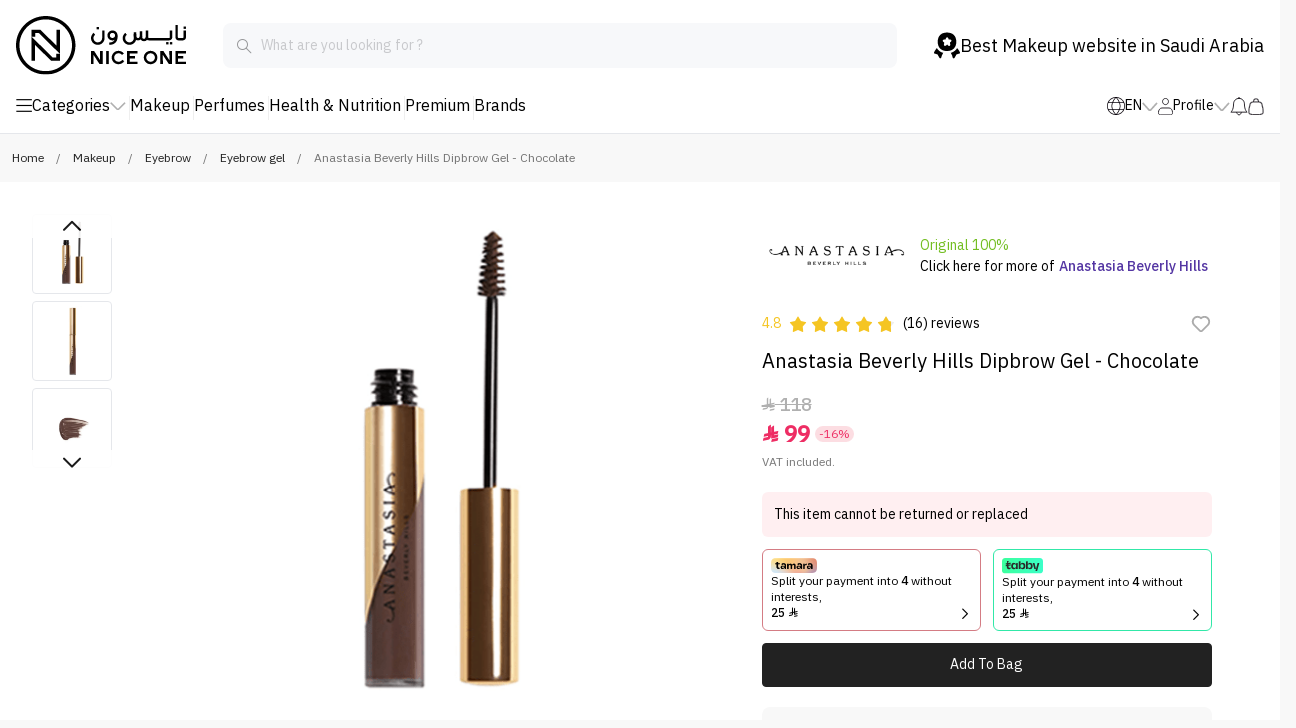

--- FILE ---
content_type: text/html;charset=utf-8
request_url: https://niceonesa.com/en/makeup-eyebrow-eyebrow-gel-anastasia-beverly-hills-dipbrow-gel-chocolate-n10473
body_size: 791238
content:
<!DOCTYPE html><html  lang="en" dir="ltr"><head><meta charset="utf-8">
<meta name="viewport" content="width=device-width, initial-scale=1.0, maximum-scale=1.0, user-scalable=0">
<title>Anastasia Beverly Hills Dipbrow Gel - Chocolate at Nice One KSA</title>
<link rel="preconnect" href="https://fonts.gstatic.com/" crossorigin="anonymous" data-hid="gf-preconnect">
<link rel="preconnect" href="https://fonts.googleapis.com/" data-hid="gf-origin-preconnect">
<script src="https://applepay.cdn-apple.com/jsapi/1.latest/apple-pay-sdk.js"></script>
<style>*,:after,:before{border:0 solid #e5e7eb;box-sizing:border-box}*{--tw-ring-inset:var(--tw-empty, );--tw-ring-offset-width:0px;--tw-ring-offset-color:#fff;--tw-ring-color:rgba(59,130,246,.5);--tw-ring-offset-shadow:0 0 #0000;--tw-ring-shadow:0 0 #0000;--tw-shadow:0 0 #0000}:root{-moz-tab-size:4;-o-tab-size:4;tab-size:4}:-moz-focusring{outline:1px dotted ButtonText}:-moz-ui-invalid{box-shadow:none}::moz-focus-inner{border-style:none;padding:0}::-webkit-inner-spin-button,::-webkit-outer-spin-button{height:auto}::-webkit-search-decoration{-webkit-appearance:none}::-webkit-file-upload-button{-webkit-appearance:button;font:inherit}[type=search]{-webkit-appearance:textfield;outline-offset:-2px}abbr[title]{-webkit-text-decoration:underline dotted;text-decoration:underline dotted}a{color:inherit;text-decoration:inherit}body{line-height:inherit}body,button,input,select{font-family:inherit;margin:0}button,input,select{color:inherit;font-size:100%;line-height:1.15;line-height:inherit;padding:0}button,select{text-transform:none}[type=button],[type=reset],[type=submit],button{-webkit-appearance:button}button{background-color:transparent;background-image:none}[role=button],button{cursor:pointer}html{-webkit-text-size-adjust:100%;font-family:ui-sans-serif,system-ui,-apple-system,BlinkMacSystemFont,Segoe UI,Roboto,Helvetica Neue,Arial,Noto Sans,sans-serif,Apple Color Emoji,Segoe UI Emoji,Segoe UI Symbol,Noto Color Emoji;line-height:1.5}hr{border-top-width:1px;color:inherit;height:0}h1,h2,h3,h5,h6{font-size:inherit;font-weight:inherit}img{border-style:solid}input::placeholder{color:#9ca3af;opacity:1}input::webkit-input-placeholder{color:#9ca3af;opacity:1}input::-moz-placeholder{color:#9ca3af;opacity:1}input:-ms-input-placeholder{color:#9ca3af;opacity:1}input::-ms-input-placeholder{color:#9ca3af;opacity:1}canvas,iframe,img,svg,video{display:block;vertical-align:middle}img,video{height:auto;max-width:100%}h1,h2,h3,h5,h6,hr,p{margin:0}table{border-collapse:collapse;border-color:inherit;text-indent:0}ul{list-style:none;margin:0;padding:0}.flex-center{align-items:center;display:flex;justify-content:center}.\!flex-center{align-items:center!important;display:flex!important;justify-content:center!important}[dir=ltr] .ps-2,[dir=ltr].ps-2{padding-left:.5rem}[dir=rtl] .ps-2,[dir=rtl].ps-2{padding-right:.5rem}[dir=ltr] .ps-3,[dir=ltr].ps-3{padding-left:.75rem}[dir=ltr] .\!ps-3,[dir=ltr].\!ps-3{padding-left:.75rem!important}[dir=rtl] .ps-3,[dir=rtl].ps-3{padding-right:.75rem}[dir=rtl] .\!ps-3,[dir=rtl].\!ps-3{padding-right:.75rem!important}[dir=ltr] .ps-4,[dir=ltr].ps-4{padding-left:1rem}[dir=rtl] .ps-4,[dir=rtl].ps-4{padding-right:1rem}[dir=ltr] .ps-5,[dir=ltr].ps-5{padding-left:1.25rem}[dir=rtl] .ps-5,[dir=rtl].ps-5{padding-right:1.25rem}[dir=ltr] .pe-2,[dir=ltr].pe-2{padding-right:.5rem}[dir=rtl] .pe-2,[dir=rtl].pe-2{padding-left:.5rem}[dir=ltr] .pe-3,[dir=ltr].pe-3{padding-right:.75rem}[dir=rtl] .pe-3,[dir=rtl].pe-3{padding-left:.75rem}[dir=ltr] .pe-4,[dir=ltr].pe-4{padding-right:1rem}[dir=rtl] .pe-4,[dir=rtl].pe-4{padding-left:1rem}[dir=ltr] .pe-5,[dir=ltr].pe-5{padding-right:1.25rem}[dir=rtl] .pe-5,[dir=rtl].pe-5{padding-left:1.25rem}[dir=ltr] .ms-1,[dir=ltr].ms-1{margin-left:.25rem}[dir=ltr] .me-1,[dir=ltr].me-1,[dir=rtl] .ms-1,[dir=rtl].ms-1{margin-right:.25rem}[dir=rtl] .me-1,[dir=rtl].me-1{margin-left:.25rem}[dir=ltr] .ms-2,[dir=ltr] [dir=rtl] .rtl\:ms-2,[dir=ltr].ms-2,[dir=ltr][dir=rtl] .rtl\:ms-2,[dir=rtl].rtl\:ms-2{margin-left:.5rem}[dir=ltr] .me-2,[dir=ltr].me-2,[dir=rtl] .ms-2,[dir=rtl] [dir=rtl] .rtl\:ms-2,[dir=rtl].ms-2,[dir=rtl].rtl\:ms-2,[dir=rtl][dir=rtl] .rtl\:ms-2{margin-right:.5rem}[dir=rtl] .me-2,[dir=rtl].me-2{margin-left:.5rem}[dir=ltr] .ms-3,[dir=ltr].ms-3{margin-left:.75rem}[dir=ltr] .me-3,[dir=ltr] [dir=ltr] .ltr\:me-3,[dir=ltr].ltr\:me-3,[dir=ltr].me-3,[dir=ltr][dir=ltr] .ltr\:me-3,[dir=rtl] .ms-3,[dir=rtl].ms-3{margin-right:.75rem}[dir=ltr].ltr\:me-3,[dir=rtl] .me-3,[dir=rtl] [dir=ltr] .ltr\:me-3,[dir=rtl].me-3,[dir=rtl][dir=ltr] .ltr\:me-3{margin-left:.75rem}[dir=ltr] .ms-8,[dir=ltr].ms-8{margin-left:2rem}[dir=rtl] .ms-8,[dir=rtl].ms-8{margin-right:2rem}.custom-container{margin-left:auto;margin-right:auto;width:100%}@media (min-width:640px){.custom-container{max-width:640px}}@media (min-width:768px){.custom-container{max-width:768px}}@media (min-width:1024px){.custom-container{max-width:1024px}}@media (min-width:1280px){.custom-container{max-width:1440px}}.text-xss{font-size:10px;line-height:1}@media (min-width:640px){.sm\:custom-container{margin-left:auto;margin-right:auto;width:100%}.sm\:custom-container{max-width:640px}@media (min-width:768px){.sm\:custom-container{max-width:768px}}@media (min-width:1024px){.sm\:custom-container{max-width:1024px}}@media (min-width:1280px){.sm\:custom-container{max-width:1440px}}}@media (min-width:768px){[dir=ltr] .md\:ps-2,[dir=ltr].md\:ps-2{padding-left:.5rem}[dir=rtl] .md\:ps-2,[dir=rtl].md\:ps-2{padding-right:.5rem}[dir=ltr] .md\:me-4,[dir=ltr].md\:me-4{margin-right:1rem}[dir=rtl] .md\:me-4,[dir=rtl].md\:me-4{margin-left:1rem}.md\:custom-container{margin-left:auto;margin-right:auto;width:100%}@media (min-width:640px){.md\:custom-container{max-width:640px}}.md\:custom-container{max-width:768px}@media (min-width:1024px){.md\:custom-container{max-width:1024px}}@media (min-width:1280px){.md\:custom-container{max-width:1440px}}}@media (min-width:1024px){.lg\:flex-center{align-items:center;display:flex;justify-content:center}}.container{width:100%}@media (min-width:640px){.container{max-width:640px}}@media (min-width:768px){.container{max-width:768px}}@media (min-width:1024px){.container{max-width:1024px}}@media (min-width:1280px){.container{max-width:1280px}}@media (min-width:1536px){.container{max-width:1536px}}.space-y-2>:not([hidden])~:not([hidden]){--tw-space-y-reverse:0;margin-bottom:calc(.5rem*var(--tw-space-y-reverse));margin-top:calc(.5rem*(1 - var(--tw-space-y-reverse)))}.space-y-\[30px\]>:not([hidden])~:not([hidden]){--tw-space-y-reverse:0;margin-bottom:calc(30px*var(--tw-space-y-reverse));margin-top:calc(30px*(1 - var(--tw-space-y-reverse)))}.space-y-4>:not([hidden])~:not([hidden]){--tw-space-y-reverse:0;margin-bottom:calc(1rem*var(--tw-space-y-reverse));margin-top:calc(1rem*(1 - var(--tw-space-y-reverse)))}.space-y-6>:not([hidden])~:not([hidden]){--tw-space-y-reverse:0;margin-bottom:calc(1.5rem*var(--tw-space-y-reverse));margin-top:calc(1.5rem*(1 - var(--tw-space-y-reverse)))}.space-y-3>:not([hidden])~:not([hidden]){--tw-space-y-reverse:0;margin-bottom:calc(.75rem*var(--tw-space-y-reverse));margin-top:calc(.75rem*(1 - var(--tw-space-y-reverse)))}.space-y-0\.5>:not([hidden])~:not([hidden]){--tw-space-y-reverse:0;margin-bottom:calc(.125rem*var(--tw-space-y-reverse));margin-top:calc(.125rem*(1 - var(--tw-space-y-reverse)))}.space-y-1>:not([hidden])~:not([hidden]){--tw-space-y-reverse:0;margin-bottom:calc(.25rem*var(--tw-space-y-reverse));margin-top:calc(.25rem*(1 - var(--tw-space-y-reverse)))}.space-y-2\.5>:not([hidden])~:not([hidden]){--tw-space-y-reverse:0;margin-bottom:calc(.625rem*var(--tw-space-y-reverse));margin-top:calc(.625rem*(1 - var(--tw-space-y-reverse)))}.space-y-1\.5>:not([hidden])~:not([hidden]){--tw-space-y-reverse:0;margin-bottom:calc(.375rem*var(--tw-space-y-reverse));margin-top:calc(.375rem*(1 - var(--tw-space-y-reverse)))}.space-y-5>:not([hidden])~:not([hidden]){--tw-space-y-reverse:0;margin-bottom:calc(1.25rem*var(--tw-space-y-reverse));margin-top:calc(1.25rem*(1 - var(--tw-space-y-reverse)))}.space-x-4>:not([hidden])~:not([hidden]){--tw-space-x-reverse:0;margin-left:calc(1rem*(1 - var(--tw-space-x-reverse)));margin-right:calc(1rem*var(--tw-space-x-reverse))}.divide-y>:not([hidden])~:not([hidden]){--tw-divide-y-reverse:0;border-bottom-width:calc(1px*var(--tw-divide-y-reverse));border-top-width:calc(1px*(1 - var(--tw-divide-y-reverse)))}.divide-bright-grey>:not([hidden])~:not([hidden]){--tw-divide-opacity:1;border-color:rgba(234,234,234,var(--tw-divide-opacity))}.appearance-none{-webkit-appearance:none;-moz-appearance:none;appearance:none}.bg-light-grey{--tw-bg-opacity:1;background-color:rgba(248,248,248,var(--tw-bg-opacity))}.bg-pastel{--tw-bg-opacity:1;background-color:rgba(146,115,212,var(--tw-bg-opacity))}.bg-white{--tw-bg-opacity:1;background-color:rgba(255,255,255,var(--tw-bg-opacity))}.bg-secondary{--tw-bg-opacity:1;background-color:rgba(153,122,219,var(--tw-bg-opacity))}.bg-ftIcon{--tw-bg-opacity:.17;background-color:rgba(255,255,255,var(--tw-bg-opacity))}.bg-\[\#fcfcfc\]{--tw-bg-opacity:1;background-color:rgba(252,252,252,var(--tw-bg-opacity))}.bg-\[\#FFEDEE\]{--tw-bg-opacity:1;background-color:rgba(255,237,238,var(--tw-bg-opacity))}.\!bg-gray-200{--tw-bg-opacity:1!important;background-color:rgba(229,231,235,var(--tw-bg-opacity))!important}.bg-overlay{--tw-bg-opacity:.36;background-color:rgba(0,0,0,var(--tw-bg-opacity))}.dark .dark\:bg-gray-800{--tw-bg-opacity:1;background-color:rgba(31,41,55,var(--tw-bg-opacity))}.bg-blue-50{--tw-bg-opacity:1;background-color:rgba(239,246,255,var(--tw-bg-opacity))}.bg-red-50{--tw-bg-opacity:1;background-color:rgba(254,242,242,var(--tw-bg-opacity))}.bg-green-50{--tw-bg-opacity:1;background-color:rgba(236,253,245,var(--tw-bg-opacity))}.bg-yellow-50{--tw-bg-opacity:1;background-color:rgba(255,251,235,var(--tw-bg-opacity))}.bg-gray-50{--tw-bg-opacity:1;background-color:rgba(249,250,251,var(--tw-bg-opacity))}.bg-\[\#f9f9f9\]{--tw-bg-opacity:1;background-color:rgba(249,249,249,var(--tw-bg-opacity))}.bg-\[rgba\(0\,0\,0\,0\.3\)\]{--tw-bg-opacity:.3;background-color:rgba(0,0,0,var(--tw-bg-opacity))}.bg-sky-blue{--tw-bg-opacity:1;background-color:rgba(150,196,255,var(--tw-bg-opacity))}.bg-cart-gray{--tw-bg-opacity:1;background-color:rgba(238,240,243,var(--tw-bg-opacity))}.bg-\[\#E3EFFA\]{--tw-bg-opacity:1;background-color:rgba(227,239,250,var(--tw-bg-opacity))}.bg-magnolia{--tw-bg-opacity:1;background-color:rgba(245,242,251,var(--tw-bg-opacity))}.\!bg-light-grey{--tw-bg-opacity:1!important;background-color:rgba(248,248,248,var(--tw-bg-opacity))!important}.bg-cultured{--tw-bg-opacity:1;background-color:rgba(245,245,245,var(--tw-bg-opacity))}.\!bg-\[\#EE2D64\]{--tw-bg-opacity:1!important;background-color:rgba(238,45,100,var(--tw-bg-opacity))!important}.bg-cart-warning{--tw-bg-opacity:1;background-color:rgba(253,247,220,var(--tw-bg-opacity))}.bg-gray-100\/50{--tw-bg-opacity:.5;background-color:rgba(243,244,246,var(--tw-bg-opacity))}.bg-black{--tw-bg-opacity:1;background-color:rgba(0,0,0,var(--tw-bg-opacity))}.bg-soft-grey{--tw-bg-opacity:1;background-color:rgba(237,237,237,var(--tw-bg-opacity))}.bg-\[\#FFD3DA\]{--tw-bg-opacity:1;background-color:rgba(255,211,218,var(--tw-bg-opacity))}.bg-discount-color{--tw-bg-opacity:1;background-color:rgba(238,45,100,var(--tw-bg-opacity))}.bg-\[\#FFBAD9\]{--tw-bg-opacity:1;background-color:rgba(255,186,217,var(--tw-bg-opacity))}.bg-secondary\/15{--tw-bg-opacity:.15}.bg-secondary\/15,.bg-secondary\/40{background-color:rgba(153,122,219,var(--tw-bg-opacity))}.bg-secondary\/40{--tw-bg-opacity:.4}.\!bg-primary{background-color:rgba(34,34,34,var(--tw-bg-opacity))!important}.\!bg-primary,.\!bg-white{--tw-bg-opacity:1!important}.\!bg-white{background-color:rgba(255,255,255,var(--tw-bg-opacity))!important}.\!bg-\[\#F5F5F5\]{--tw-bg-opacity:1!important;background-color:rgba(245,245,245,var(--tw-bg-opacity))!important}.bg-secondary\/20{--tw-bg-opacity:.2;background-color:rgba(153,122,219,var(--tw-bg-opacity))}.bg-\[\#1e4236\]{--tw-bg-opacity:1;background-color:rgba(30,66,54,var(--tw-bg-opacity))}.bg-\[\#F8B5BE\]{--tw-bg-opacity:1;background-color:rgba(248,181,190,var(--tw-bg-opacity))}.bg-\[\#EE2D64\]{--tw-bg-opacity:1;background-color:rgba(238,45,100,var(--tw-bg-opacity))}.\!bg-cultured{--tw-bg-opacity:1!important;background-color:rgba(245,245,245,var(--tw-bg-opacity))!important}.bg-bright-grey{--tw-bg-opacity:1;background-color:rgba(234,234,234,var(--tw-bg-opacity))}.bg-discount-color\/10{--tw-bg-opacity:.1;background-color:rgba(238,45,100,var(--tw-bg-opacity))}.\!bg-cart-gray{--tw-bg-opacity:1!important;background-color:rgba(238,240,243,var(--tw-bg-opacity))!important}.bg-brand-blue\/20{--tw-bg-opacity:.2;background-color:rgba(64,162,255,var(--tw-bg-opacity))}.bg-transparent{background-color:transparent}.bg-grey-muted{--tw-bg-opacity:1;background-color:rgba(189,189,189,var(--tw-bg-opacity))}.bg-dark-grey{--tw-bg-opacity:1;background-color:rgba(249,249,249,var(--tw-bg-opacity))}.hover\:bg-\[\#f4f4f4\]:hover{--tw-bg-opacity:1;background-color:rgba(244,244,244,var(--tw-bg-opacity))}.bg-\[\#00000060\]{--tw-bg-opacity:.3764705882352941;background-color:rgba(0,0,0,var(--tw-bg-opacity))}.bg-\[\#f2eefa\]{--tw-bg-opacity:1;background-color:rgba(242,238,250,var(--tw-bg-opacity))}.bg-border-light{--tw-bg-opacity:1;background-color:rgba(229,231,235,var(--tw-bg-opacity))}.bg-primary{--tw-bg-opacity:1;background-color:rgba(34,34,34,var(--tw-bg-opacity))}.bg-\[\#00000040\]{--tw-bg-opacity:.25098039215686274;background-color:rgba(0,0,0,var(--tw-bg-opacity))}.bg-white\/20{--tw-bg-opacity:.2;background-color:rgba(255,255,255,var(--tw-bg-opacity))}.bg-secondary-light{--tw-bg-opacity:1;background-color:rgba(235,228,248,var(--tw-bg-opacity))}.bg-white\/50{--tw-bg-opacity:.5;background-color:rgba(255,255,255,var(--tw-bg-opacity))}.bg-gray-200{--tw-bg-opacity:1;background-color:rgba(229,231,235,var(--tw-bg-opacity))}.\!hover\:bg-secondary:hover{--tw-bg-opacity:1!important;background-color:rgba(153,122,219,var(--tw-bg-opacity))!important}.bg-gray-300{--tw-bg-opacity:1;background-color:rgba(209,213,219,var(--tw-bg-opacity))}.bg-loyalty-gold{--tw-bg-opacity:1;background-color:rgba(218,177,98,var(--tw-bg-opacity))}.bg-\[\#1A1A1A0A\]{--tw-bg-opacity:.0392156862745098;background-color:rgba(26,26,26,var(--tw-bg-opacity))}.bg-loyalty-platinum{--tw-bg-opacity:1;background-color:rgba(39,40,40,var(--tw-bg-opacity))}.bg-loyalty-silver{--tw-bg-opacity:1;background-color:rgba(210,210,210,var(--tw-bg-opacity))}.bg-\[\#DAB1621A\]{--tw-bg-opacity:.10196078431372549;background-color:rgba(218,177,98,var(--tw-bg-opacity))}.bg-\[\#F2F2F6\]{--tw-bg-opacity:1;background-color:rgba(242,242,246,var(--tw-bg-opacity))}.bg-\[\#FFEFF1\]{--tw-bg-opacity:1;background-color:rgba(255,239,241,var(--tw-bg-opacity))}.bg-success{--tw-bg-opacity:1;background-color:rgba(115,190,34,var(--tw-bg-opacity))}.bg-error{--tw-bg-opacity:1;background-color:rgba(208,2,27,var(--tw-bg-opacity))}.bg-light-blue{--tw-bg-opacity:1;background-color:rgba(97,191,227,var(--tw-bg-opacity))}.bg-white-ice{--tw-bg-opacity:1;background-color:rgba(228,248,234,var(--tw-bg-opacity))}.bg-white\/70{--tw-bg-opacity:.7;background-color:rgba(255,255,255,var(--tw-bg-opacity))}.bg-\[\#feaebb33\]{--tw-bg-opacity:.2;background-color:rgba(254,174,187,var(--tw-bg-opacity))}.bg-\[\#96C4FF99\]{--tw-bg-opacity:.6;background-color:rgba(150,196,255,var(--tw-bg-opacity))}.bg-lava-light{--tw-bg-opacity:.4;background-color:rgba(247,171,182,var(--tw-bg-opacity))}.bg-anti-flash-white{--tw-bg-opacity:1;background-color:rgba(242,242,242,var(--tw-bg-opacity))}.\!bg-secondary-light{--tw-bg-opacity:1!important;background-color:rgba(235,228,248,var(--tw-bg-opacity))!important}.bg-\[\#F0F0F0\]{--tw-bg-opacity:1;background-color:rgba(240,240,240,var(--tw-bg-opacity))}.bg-\[\#f8eecd\]{--tw-bg-opacity:1;background-color:rgba(248,238,205,var(--tw-bg-opacity))}.hover\:bg-light-grey:hover{--tw-bg-opacity:1;background-color:rgba(248,248,248,var(--tw-bg-opacity))}.bg-\[\#fff2f2\]{--tw-bg-opacity:1;background-color:rgba(255,242,242,var(--tw-bg-opacity))}.bg-reward-gold{--tw-bg-opacity:1;background-color:rgba(255,246,214,var(--tw-bg-opacity))}.bg-\[\#FFE8E3\]{--tw-bg-opacity:1;background-color:rgba(255,232,227,var(--tw-bg-opacity))}.bg-purple{--tw-bg-opacity:1;background-color:rgba(116,78,160,var(--tw-bg-opacity))}.bg-error-light{--tw-bg-opacity:.2;background-color:rgba(254,174,187,var(--tw-bg-opacity))}.bg-\[\#D8D8D8\]{--tw-bg-opacity:1;background-color:rgba(216,216,216,var(--tw-bg-opacity))}.bg-\[\#EAE5F7\]{--tw-bg-opacity:1;background-color:rgba(234,229,247,var(--tw-bg-opacity))}.bg-\[\#E1E1E1\]{--tw-bg-opacity:1;background-color:rgba(225,225,225,var(--tw-bg-opacity))}.bg-\[\#F6F6F6\]{--tw-bg-opacity:1;background-color:rgba(246,246,246,var(--tw-bg-opacity))}.bg-\[\#FF001F\]{--tw-bg-opacity:1;background-color:rgba(255,0,31,var(--tw-bg-opacity))}.bg-\[\#e35c02\]{--tw-bg-opacity:1;background-color:rgba(227,92,2,var(--tw-bg-opacity))}.bg-\[\#1C1C1C\]{--tw-bg-opacity:1;background-color:rgba(28,28,28,var(--tw-bg-opacity))}.bg-\[\#F5F2FB\]{--tw-bg-opacity:1;background-color:rgba(245,242,251,var(--tw-bg-opacity))}.bg-\[\#FDEEF1\]{--tw-bg-opacity:1;background-color:rgba(253,238,241,var(--tw-bg-opacity))}.bg-\[\#F8F8F8\]{--tw-bg-opacity:1;background-color:rgba(248,248,248,var(--tw-bg-opacity))}.bg-gray-700{--tw-bg-opacity:1;background-color:rgba(55,65,81,var(--tw-bg-opacity))}.bg-\[\#F2F2F2\]{--tw-bg-opacity:1;background-color:rgba(242,242,242,var(--tw-bg-opacity))}.\!bg-\[\#F2F2F2\]{--tw-bg-opacity:1!important;background-color:rgba(242,242,242,var(--tw-bg-opacity))!important}.bg-\[\#D8CCF9\]{--tw-bg-opacity:1;background-color:rgba(216,204,249,var(--tw-bg-opacity))}.bg-\[\#EBEBEB\]{--tw-bg-opacity:1;background-color:rgba(235,235,235,var(--tw-bg-opacity))}.bg-\[\#7E64C2\]{--tw-bg-opacity:1;background-color:rgba(126,100,194,var(--tw-bg-opacity))}.bg-gray-400{--tw-bg-opacity:1;background-color:rgba(156,163,175,var(--tw-bg-opacity))}.bg-gray-100{--tw-bg-opacity:1;background-color:rgba(243,244,246,var(--tw-bg-opacity))}.bg-gray-600{--tw-bg-opacity:1;background-color:rgba(75,85,99,var(--tw-bg-opacity))}.bg-red-700{--tw-bg-opacity:1;background-color:rgba(185,28,28,var(--tw-bg-opacity))}.bg-\[\#FF0000\]{--tw-bg-opacity:1;background-color:rgba(255,0,0,var(--tw-bg-opacity))}.bg-\[\#EFEFEF\]{--tw-bg-opacity:1;background-color:rgba(239,239,239,var(--tw-bg-opacity))}.bg-\[\#f8f8f8\]{--tw-bg-opacity:1;background-color:rgba(248,248,248,var(--tw-bg-opacity))}.bg-cornsilk{--tw-bg-opacity:1;background-color:rgba(255,246,218,var(--tw-bg-opacity))}.bg-gradient-to-b{background-image:linear-gradient(to bottom,var(--tw-gradient-stops))}.bg-gradient-to-t{background-image:linear-gradient(to top,var(--tw-gradient-stops))}.from-transparent{--tw-gradient-from:transparent;--tw-gradient-stops:var(--tw-gradient-from),var(--tw-gradient-to,hsla(0,0%,100%,0))}.from-white{--tw-gradient-from:rgba(255,255,255,var(--tw-from-opacity,1));--tw-gradient-stops:var(--tw-gradient-from),var(--tw-gradient-to,hsla(0,0%,100%,0))}.to-black\/50{--tw-gradient-to:rgba(0,0,0,.5)}.to-transparent{--tw-gradient-to:transparent}.bg-opacity-50{--tw-bg-opacity:.5}.bg-opacity-20{--tw-bg-opacity:.2}.bg-opacity-80{--tw-bg-opacity:.8}.border-\[\#ced4da\]{--tw-border-opacity:1;border-color:rgba(206,212,218,var(--tw-border-opacity))}.group:hover .group-hover\:border-b-\[\#000\]{--tw-border-opacity:1;border-color:rgba(0,0,0,var(--tw-border-opacity))}.border-\[\#efefef\]{--tw-border-opacity:1;border-color:rgba(239,239,239,var(--tw-border-opacity))}.border-white{--tw-border-opacity:1;border-color:rgba(255,255,255,var(--tw-border-opacity))}.border-black{--tw-border-opacity:1;border-color:rgba(0,0,0,var(--tw-border-opacity))}.border-\[\#cecece\]{--tw-border-opacity:1;border-color:rgba(206,206,206,var(--tw-border-opacity))}.border-\[\#e1e1e1\]{--tw-border-opacity:1;border-color:rgba(225,225,225,var(--tw-border-opacity))}.border-cart-gray{--tw-border-opacity:1;border-color:rgba(238,240,243,var(--tw-border-opacity))}.\!border-primary{--tw-border-opacity:1!important;border-color:rgba(34,34,34,var(--tw-border-opacity))!important}.border-secondary{--tw-border-opacity:1;border-color:rgba(153,122,219,var(--tw-border-opacity))}.\!border-secondary{--tw-border-opacity:1!important;border-color:rgba(153,122,219,var(--tw-border-opacity))!important}.border-soft-grey{--tw-border-opacity:1;border-color:rgba(237,237,237,var(--tw-border-opacity))}.\!border-soft-grey{--tw-border-opacity:1!important;border-color:rgba(237,237,237,var(--tw-border-opacity))!important}.border-primary{--tw-border-opacity:1;border-color:rgba(34,34,34,var(--tw-border-opacity))}.border-gray-300{--tw-border-opacity:1;border-color:rgba(209,213,219,var(--tw-border-opacity))}.\!border-\[\#878787\]{--tw-border-opacity:1!important;border-color:rgba(135,135,135,var(--tw-border-opacity))!important}.border-b-\[\#eaeaea\]{--tw-border-opacity:1;border-color:rgba(234,234,234,var(--tw-border-opacity))}.border-brand-blue{--tw-border-opacity:1;border-color:rgba(64,162,255,var(--tw-border-opacity))}.border-\[\#eaeaea\]{--tw-border-opacity:1;border-color:rgba(234,234,234,var(--tw-border-opacity))}.border-b-\[\#e1e1e1\]{--tw-border-opacity:1;border-color:rgba(225,225,225,var(--tw-border-opacity))}.border-discount-color{--tw-border-opacity:1;border-color:rgba(238,45,100,var(--tw-border-opacity))}.focus\:border-primary:focus{--tw-border-opacity:1;border-color:rgba(34,34,34,var(--tw-border-opacity))}.border-transparent{border-color:transparent}.border-primary-grey{--tw-border-opacity:1;border-color:rgba(206,206,206,var(--tw-border-opacity))}.border-success{--tw-border-opacity:1;border-color:rgba(115,190,34,var(--tw-border-opacity))}.border-error{--tw-border-opacity:1;border-color:rgba(208,2,27,var(--tw-border-opacity))}.border-light-blue{--tw-border-opacity:1;border-color:rgba(97,191,227,var(--tw-border-opacity))}.border-t-\[\#e1e1e1\]{--tw-border-opacity:1;border-color:rgba(225,225,225,var(--tw-border-opacity))}.border-\[\#31e8a8\]{--tw-border-opacity:1;border-color:rgba(49,232,168,var(--tw-border-opacity))}.border-\[\#d47c84\]{--tw-border-opacity:1;border-color:rgba(212,124,132,var(--tw-border-opacity))}.border-pastel{--tw-border-opacity:1;border-color:rgba(146,115,212,var(--tw-border-opacity))}.border-\[\#77C323\]{--tw-border-opacity:1;border-color:rgba(119,195,35,var(--tw-border-opacity))}.border-\[\#f4e5b4\]{--tw-border-opacity:1;border-color:rgba(244,229,180,var(--tw-border-opacity))}.border-light-grey{--tw-border-opacity:1;border-color:rgba(248,248,248,var(--tw-border-opacity))}.border-\[\#997BDA\]{--tw-border-opacity:1;border-color:rgba(153,123,218,var(--tw-border-opacity))}.border-y-\[transparent\]{border-color:transparent}.border-bright-grey{--tw-border-opacity:1;border-color:rgba(234,234,234,var(--tw-border-opacity))}.border-\[\#d8d8d8\]{--tw-border-opacity:1;border-color:rgba(216,216,216,var(--tw-border-opacity))}.border-\[\#2D009E\]{--tw-border-opacity:1;border-color:rgba(45,0,158,var(--tw-border-opacity))}.border-black\/10{--tw-border-opacity:.1;border-color:rgba(0,0,0,var(--tw-border-opacity))}.border-b-white{--tw-border-opacity:1;border-bottom-color:rgba(255,255,255,var(--tw-border-opacity))}.border-t-soft-grey{--tw-border-opacity:1;border-top-color:rgba(237,237,237,var(--tw-border-opacity))}.group:hover .group-hover\:border-b-secondary,.hover\:border-b-secondary:hover{--tw-border-opacity:1;border-bottom-color:rgba(153,122,219,var(--tw-border-opacity))}.border-b-bright-grey{--tw-border-opacity:1;border-bottom-color:rgba(234,234,234,var(--tw-border-opacity))}[dir=ltr] .ltr\:border-l-secondary,[dir=ltr].ltr\:border-l-secondary{--tw-border-opacity:1;border-left-color:rgba(153,122,219,var(--tw-border-opacity))}[dir=rtl] .rtl\:border-r-secondary,[dir=rtl].rtl\:border-r-secondary{--tw-border-opacity:1;border-right-color:rgba(153,122,219,var(--tw-border-opacity))}.rounded-xl{border-radius:.75rem}.rounded-lg{border-radius:.5rem}.rounded-md{border-radius:.375rem}.rounded-full{border-radius:9999px}.\!rounded-lg{border-radius:.5rem!important}.rounded-sm{border-radius:.125rem}.rounded-none{border-radius:0}.\!rounded-full{border-radius:9999px!important}.\!rounded-xl{border-radius:.75rem!important}.\!rounded-md{border-radius:.375rem!important}.rounded{border-radius:.25rem}.rounded-e-md{border-radius:.375rem}.rounded-2xl{border-radius:1rem}.rounded-s-md{border-radius:.375rem}.rounded-3xl{border-radius:1.5rem}.rounded-\[10px\]{border-radius:10px}.rounded-t-xl{border-top-left-radius:.75rem;border-top-right-radius:.75rem}.rounded-t-lg{border-top-left-radius:.5rem;border-top-right-radius:.5rem}.rounded-b-none{border-bottom-left-radius:0;border-bottom-right-radius:0}.rounded-t-md{border-top-left-radius:.375rem;border-top-right-radius:.375rem}.rounded-b-lg{border-bottom-left-radius:.5rem;border-bottom-right-radius:.5rem}.rounded-t-2xl{border-top-left-radius:1rem;border-top-right-radius:1rem}.rounded-b-md{border-bottom-left-radius:.375rem;border-bottom-right-radius:.375rem}[dir=ltr] .ltr\:rounded-l,[dir=ltr].ltr\:rounded-l{border-bottom-left-radius:.25rem;border-top-left-radius:.25rem}[dir=rtl] .rtl\:rounded-r,[dir=rtl].rtl\:rounded-r{border-bottom-right-radius:.25rem;border-top-right-radius:.25rem}.rounded-t{border-top-left-radius:.25rem;border-top-right-radius:.25rem}[dir=ltr] .ltr\:rounded-br-none,[dir=ltr].ltr\:rounded-br-none{border-bottom-right-radius:0}[dir=rtl] .rtl\:rounded-bl-none,[dir=rtl].rtl\:rounded-bl-none{border-bottom-left-radius:0}.rounded-tl-2xl{border-top-left-radius:1rem}.rounded-tr-2xl{border-top-right-radius:1rem}.rounded-tl-lg{border-top-left-radius:.5rem}.rounded-tr-lg{border-top-right-radius:.5rem}.rounded-bl-md{border-bottom-left-radius:.375rem}.rounded-br-md{border-bottom-right-radius:.375rem}.border-dashed{border-style:dashed}.border-none{border-style:none}.\!border-none{border-style:none!important}.border,.border-\[1px\]{border-width:1px}.border-\[0\.5px\]{border-width:.5px}.\!border{border-width:1px!important}.border-1{border-width:1px}.border-2{border-width:2px}.\!border-0{border-width:0!important}.border-0{border-width:0}.focus\:border-2:focus{border-width:2px}.last\:border-0:last-child{border-width:0}.border-8{border-width:8px}.border-b-2,.group:hover .group-hover\:border-b-2{border-bottom-width:2px}.border-t-\[1px\]{border-top-width:1px}.border-b{border-bottom-width:1px}.border-r-\[1px\]{border-right-width:1px}.border-b-\[3\.7px\]{border-bottom-width:3.7px}.border-b-3{border-bottom-width:3px}.border-t{border-top-width:1px}.\!border-b{border-bottom-width:1px!important}[dir=ltr] .ltr\:border-r-1,[dir=ltr].ltr\:border-r-1{border-right-width:1px}[dir=rtl] .rtl\:border-l-1,[dir=rtl].rtl\:border-l-1{border-left-width:1px}.border-t-2{border-top-width:2px}.border-b-\[0\.7px\]{border-bottom-width:.7px}.border-b-1{border-bottom-width:1px}.border-r{border-right-width:1px}.border-l{border-left-width:1px}.border-t-1{border-top-width:1px}.border-t-\[10px\]{border-top-width:10px}.border-b-\[10px\]{border-bottom-width:10px}.border-l-6{border-left-width:6px}.border-r-6{border-right-width:6px}[dir=ltr] .ltr\:border-l-4,[dir=ltr].ltr\:border-l-4{border-left-width:4px}[dir=rtl] .rtl\:border-r-4,[dir=rtl].rtl\:border-r-4{border-right-width:4px}.border-x{border-left-width:1px;border-right-width:1px}.box-border{box-sizing:border-box}.cursor-pointer{cursor:pointer}.cursor-not-allowed{cursor:not-allowed}.block{display:block}.inline-block{display:inline-block}.flex{display:flex}.\!flex{display:flex!important}.inline-flex{display:inline-flex}.table{display:table}.grid{display:grid}.hidden{display:none}.basis-4{flex-basis:1rem}.flex-row{flex-direction:row}.flex-row-reverse,[dir=ltr] .ltr\:flex-row-reverse,[dir=ltr].ltr\:flex-row-reverse,[dir=rtl] .rtl\:flex-row-reverse,[dir=rtl].rtl\:flex-row-reverse{flex-direction:row-reverse}.flex-col{flex-direction:column}.flex-wrap{flex-wrap:wrap}.flex-nowrap{flex-wrap:nowrap}.items-start{align-items:flex-start}.items-end{align-items:flex-end}.items-center{align-items:center}.items-stretch{align-items:stretch}.self-end{align-self:flex-end}.justify-start{justify-content:flex-start}.justify-end{justify-content:flex-end}.justify-center{justify-content:center}.justify-between{justify-content:space-between}.justify-evenly{justify-content:space-evenly}.justify-self-start{justify-self:start}.justify-self-end{justify-self:end}.justify-self-center{justify-self:center}.flex-\[0\.9\]{flex:.9}.flex-1{flex:1 1 0%}.flex-\[0_0_auto\]{flex:0 0 auto}.flex-auto{flex:1 1 auto}.flex-grow{flex-grow:1}.flex-shrink-0{flex-shrink:0}.font-weight-500{font-weight:500}.font-bold{font-weight:700}.font-niceone-medium{font-weight:500}.\!font-niceone-medium{font-weight:500!important}.font-niceone-bold{font-weight:700}.font-medium{font-weight:500}.font-normal{font-weight:400}.\!font-bold{font-weight:700!important}.font-niceone-normal{font-weight:400}.font-semibold{font-weight:600}.font-weight-bold{font-weight:700}.font-extrabold{font-weight:800}.font-light{font-weight:300}.\!font-normal{font-weight:400!important}.font-weight-normal{font-weight:400}.h-full{height:100%}.h-12{height:3rem}.h-10{height:2.5rem}.h-6{height:1.5rem}.h-screen{height:100vh}.h-4{height:1rem}.h-40{height:10rem}.\!h-full{height:100%!important}.h-9{height:2.25rem}.h-96{height:24rem}.h-11{height:2.75rem}.h-1\/2{height:50%}.h-16{height:4rem}.h-2{height:.5rem}.h-20{height:5rem}.h-1{height:.25rem}.h-14{height:3.5rem}.h-80{height:20rem}.h-8{height:2rem}.\!h-10{height:2.5rem!important}.h-5{height:1.25rem}.h-44{height:11rem}.h-auto{height:auto}.h-48{height:12rem}.h-28{height:7rem}.h-max{height:-moz-max-content;height:max-content}.h-\[500px\]{height:500px}.h-\[48px\]{height:48px}.h-\[150px\]{height:150px}.h-\[24px\]{height:24px}.h-\[70vh\]{height:70vh}.h-\[140px\]{height:140px}.h-\[100px\]{height:100px}.h-\[95\%\]{height:95%}.h-17{height:4.25rem}.h-\[100dvh\]{height:100dvh}.h-\[30px\]{height:30px}.\!h-\[36px\]{height:36px!important}.h-\[20px\]{height:20px}.h-\[197px\]{height:197px}.h-27{height:6.75rem}.h-18{height:4.5rem}.\!h-\[50px\]{height:50px!important}.h-\[36px\]{height:36px}.h-\[380px\]{height:380px}.h-\[204px\]{height:204px}.h-\[26px\]{height:26px}.h-\[5\.625rem\]{height:5.625rem}.h-\[3\.375rem\]{height:3.375rem}.h-\[3\.40rem\]{height:3.4rem}.h-\[64px\]{height:64px}.h-\[16px\]{height:16px}.h-54{height:13.5rem}.h-\[400px\]{height:400px}.\!h-\[75px\]{height:75px!important}.h-\[75px\]{height:75px}.h-22{height:5.5rem}.h-\[40vh\]{height:40vh}.h-\[240px\]{height:240px}.h-\[102px\]{height:102px}.h-\[45px\]{height:45px}.\!h-\[52px\]{height:52px!important}.h-\[412px\]{height:412px}.text-sm{font-size:.875rem;line-height:1.25rem}.text-base{font-size:1rem;line-height:1.5rem}.text-xl{font-size:1.25rem}.text-lg,.text-xl{line-height:1.75rem}.text-lg{font-size:1.125rem}.text-xs{font-size:.75rem;line-height:1rem}.text-3xl{font-size:1.875rem;line-height:2.25rem}.text-2xl{font-size:1.5rem;line-height:2rem}.text-6xl{font-size:3.75rem;line-height:1}.text-5xl{font-size:3rem;line-height:1}.text-4xl{font-size:2.25rem;line-height:2.5rem}.text-\[20px\]{font-size:20px;line-height:1}.text-\[13px\]{font-size:13px;line-height:1}.text-\[10px\]{font-size:10px;line-height:1}.text-\[16px\]{font-size:16px;line-height:1}.text-\[22px\]{font-size:22px;line-height:1}.text-\[18px\]{font-size:18px;line-height:1}.text-\[11px\]{font-size:11px;line-height:1}.text-\[12px\]{font-size:12px;line-height:1}.text-\[19px\]{font-size:19px;line-height:1}.text-\[15px\]{font-size:15px;line-height:1}.text-\[14px\]{font-size:14px;line-height:1}.text-\[0\.6rem\]{font-size:.6rem;line-height:1}.text-\[2\.625rem\]{font-size:2.625rem;line-height:1}.text-\[1\.5rem\]{font-size:1.5rem;line-height:1}.text-\[0\.625rem\]{font-size:.625rem;line-height:1}.text-\[0\.688rem\]{font-size:.688rem;line-height:1}.text-\[3\.25rem\]{font-size:3.25rem;line-height:1}.text-\[1\.75rem\]{font-size:1.75rem;line-height:1}.text-\[0\.938rem\]{font-size:.938rem;line-height:1}.\!text-\[10px\]{font-size:10px!important;line-height:1!important}.leading-5{line-height:1.25rem}.leading-7{line-height:1.75rem}.leading-6{line-height:1.5rem}.leading-\[17px\]{line-height:17px}.leading-4{line-height:1rem}.leading-8{line-height:2rem}.\!leading-4{line-height:1rem!important}.list-disc{list-style-type:disc}.m-4{margin:1rem}.m-auto{margin:auto}.m-3{margin:.75rem}.\!m-0{margin:0!important}.m-2{margin:.5rem}.m-0{margin:0}.mx-auto{margin-left:auto;margin-right:auto}.mx-4{margin-left:1rem;margin-right:1rem}.my-2{margin-bottom:.5rem;margin-top:.5rem}.my-4{margin-bottom:1rem;margin-top:1rem}.mx-2{margin-left:.5rem;margin-right:.5rem}.my-3{margin-bottom:.75rem;margin-top:.75rem}.mx-3{margin-left:.75rem;margin-right:.75rem}.my-6{margin-bottom:1.5rem;margin-top:1.5rem}.-mx-4{margin-left:-1rem;margin-right:-1rem}.mx-1{margin-left:.25rem;margin-right:.25rem}.my-0{margin-bottom:0;margin-top:0}.my-8{margin-bottom:2rem;margin-top:2rem}.my-5{margin-bottom:1.25rem;margin-top:1.25rem}.my-1{margin-bottom:.25rem;margin-top:.25rem}.mx-0{margin-left:0;margin-right:0}.mx-5{margin-left:1.25rem;margin-right:1.25rem}.mt-5{margin-top:1.25rem}.mt-\[150px\]{margin-top:150px}.mb-3{margin-bottom:.75rem}.mb-5{margin-bottom:1.25rem}.\!mt-3{margin-top:.75rem!important}.\!mb-2{margin-bottom:.5rem!important}.mt-3{margin-top:.75rem}.mb-1{margin-bottom:.25rem}.mb-\[44px\]{margin-bottom:44px}.mb-0{margin-bottom:0}.mt-2{margin-top:.5rem}.-mt-3{margin-top:-.75rem}.mt-4{margin-top:1rem}.mb-2{margin-bottom:.5rem}.mt-1{margin-top:.25rem}.mb-4{margin-bottom:1rem}[dir=ltr] .ltr\:ml-2,[dir=ltr].ltr\:ml-2{margin-left:.5rem}[dir=rtl] .rtl\:mr-2,[dir=rtl].rtl\:mr-2{margin-right:.5rem}.\!mt-4{margin-top:1rem!important}.mt-0\.5{margin-top:.125rem}.\!-mt-1{margin-top:-.25rem!important}.mb-6{margin-bottom:1.5rem}[dir=ltr] .ltr\:-ml-1,[dir=ltr].ltr\:-ml-1{margin-left:-.25rem}.-mt-1{margin-top:-.25rem}.mb-8{margin-bottom:2rem}.mb-\[2px\]{margin-bottom:2px}.mb-\[3px\]{margin-bottom:3px}[dir=ltr] .ltr\:mr-4,[dir=ltr].ltr\:mr-4{margin-right:1rem}[dir=rtl] .rtl\:ml-4,[dir=rtl].rtl\:ml-4{margin-left:1rem}.-ml-1{margin-left:-.25rem}.mt-6{margin-top:1.5rem}[dir=ltr] .ltr\:mr-3,[dir=ltr].ltr\:mr-3{margin-right:.75rem}[dir=rtl] .rtl\:ml-3,[dir=rtl].rtl\:ml-3{margin-left:.75rem}.-mt-2{margin-top:-.5rem}[dir=ltr] .ltr\:ml-10,[dir=ltr].ltr\:ml-10{margin-left:2.5rem}[dir=rtl] .rtl\:mr-10,[dir=rtl].rtl\:mr-10{margin-right:2.5rem}[dir=ltr] .ltr\:mr-2,[dir=ltr].ltr\:mr-2{margin-right:.5rem}[dir=rtl] .rtl\:ml-2,[dir=rtl].rtl\:ml-2{margin-left:.5rem}.ml-1{margin-left:.25rem}[dir=ltr] .ltr\:mr-5,[dir=ltr].ltr\:mr-5{margin-right:1.25rem}[dir=rtl] .rtl\:ml-5,[dir=rtl].rtl\:ml-5{margin-left:1.25rem}[dir=ltr] .ltr\:ml-\[-150px\],[dir=ltr].ltr\:ml-\[-150px\]{margin-left:-150px}[dir=rtl] .rtl\:mr-\[-150px\],[dir=rtl].rtl\:mr-\[-150px\]{margin-right:-150px}[dir=ltr] .ltr\:ml-1,[dir=ltr].ltr\:ml-1{margin-left:.25rem}[dir=rtl] .rtl\:mr-1,[dir=rtl].rtl\:mr-1{margin-right:.25rem}.ml-3{margin-left:.75rem}.mr-4{margin-right:1rem}.\!mt-1{margin-top:.25rem!important}.mt-\[-1\.2rem\]{margin-top:-1.2rem}.mb-\[4px\]{margin-bottom:4px}.mr-2{margin-right:.5rem}.mt-\[2px\]{margin-top:2px}.mb-20{margin-bottom:5rem}[dir=rtl] .rtl\:-ml-5,[dir=rtl].rtl\:-ml-5{margin-left:-1.25rem}[dir=ltr] .ltr\:-mr-5,[dir=ltr].ltr\:-mr-5{margin-right:-1.25rem}.ml-2{margin-left:.5rem}.mt-8{margin-top:2rem}.mb-10{margin-bottom:2.5rem}.max-h-80{max-height:20rem}.max-h-\[390px\]{max-height:390px}.max-h-54{max-height:13.5rem}.max-h-\[200px\]{max-height:200px}.max-h-\[300px\]{max-height:300px}.max-h-\[290px\]{max-height:290px}.max-h-\[430px\]{max-height:430px}.max-h-\[50vh\]{max-height:50vh}.max-h-\[187px\]{max-height:187px}.max-h-\[168px\]{max-height:168px}.max-h-\[80vh\]{max-height:80vh}.max-h-\[480px\]{max-height:480px}.max-h-\[70vh\]{max-height:70vh}.max-h-\[60vh\]{max-height:60vh}.\!max-w-9{max-width:2.25rem!important}.\!max-w-44{max-width:11rem!important}.\!max-w-8{max-width:2rem!important}.max-w-full{max-width:100%}.max-w-xl{max-width:36rem}.max-w-96,.max-w-sm{max-width:24rem}.max-w-48{max-width:12rem}.max-w-max{max-width:-moz-max-content;max-width:max-content}.max-w-\[16rem\]{max-width:16rem}.max-w-\[450px\]{max-width:450px}.max-w-\[220px\]{max-width:220px}.max-w-\[500px\]{max-width:500px}.max-w-\[520px\]{max-width:520px}.max-w-\[290px\]{max-width:290px}.max-w-\[50\%\]{max-width:50%}.max-w-\[200px\]{max-width:200px}.max-w-\[80\%\]{max-width:80%}.max-w-\[160px\]{max-width:160px}.max-w-\[118px\]{max-width:118px}.\!max-w-\[130px\]{max-width:130px!important}.max-w-\[150px\]{max-width:150px}.\!max-w-\[41rem\]{max-width:41rem!important}.max-w-\[10rem\]{max-width:10rem}.max-w-\[380px\]{max-width:380px}.max-w-\[650px\]{max-width:650px}.max-w-\[104px\]{max-width:104px}.\!max-w-\[154px\]{max-width:154px!important}.max-w-\[107px\]{max-width:107px}.max-w-\[600px\]{max-width:600px}.max-w-\[1000px\]{max-width:1000px}.min-h-12{min-height:3rem}.min-h-4{min-height:1rem}.min-h-24{min-height:6rem}.min-h-7{min-height:1.75rem}.min-h-16{min-height:4rem}.min-h-14{min-height:3.5rem}.min-h-6{min-height:1.5rem}.min-h-screen{min-height:100vh}.min-h-\[16px\]{min-height:16px}.min-h-\[40px\]{min-height:40px}.min-h-128{min-height:32rem}.min-h-\[60px\]{min-height:60px}.\!min-h-\[44px\]{min-height:44px!important}.min-h-\[100px\]{min-height:100px}.min-h-\[25vh\]{min-height:25vh}.min-h-\[426px\]{min-height:426px}.min-h-\[80px\]{min-height:80px}.min-h-\[500px\]{min-height:500px}.min-h-\[450px\]{min-height:450px}.min-h-23{min-height:5.75rem}.min-h-\[48px\]{min-height:48px}.min-h-\[150px\]{min-height:150px}.min-h-\[320px\]{min-height:320px}.min-h-\[250px\]{min-height:250px}.min-h-\[600px\]{min-height:600px}.min-h-\[20px\]{min-height:20px}.min-h-\[44px\]{min-height:44px}.min-h-\[2\.25rem\]{min-height:2.25rem}.min-h-\[80vh\]{min-height:80vh}.min-h-\[70px\]{min-height:70px}.min-h-\[2\.75rem\]{min-height:2.75rem}.min-h-\[300px\]{min-height:300px}.min-h-\[270px\]{min-height:270px}.min-h-74{min-height:18.5rem}.min-h-\[120px\]{min-height:120px}.min-h-\[76vh\]{min-height:76vh}.min-w-4{min-width:1rem}.min-w-36{min-width:9rem}.min-w-20{min-width:5rem}.\!min-w-3\.5{min-width:.875rem!important}.min-w-0{min-width:0}.min-w-5{min-width:1.25rem}.min-w-32{min-width:8rem}.min-w-3{min-width:.75rem}.min-w-screen{min-width:100vw}.min-w-sm{min-width:24rem}.min-w-24{min-width:6rem}.\!min-w-0{min-width:0!important}.min-w-48{min-width:12rem}.min-w-16{min-width:4rem}.min-w-12{min-width:3rem}.min-w-9{min-width:2.25rem}.min-w-min{min-width:-moz-min-content;min-width:min-content}.min-w-\[160px\]{min-width:160px}.min-w-34{min-width:8.5rem}.min-w-\[24px\]{min-width:24px}.min-w-\[20px\]{min-width:20px}.min-w-\[180px\]{min-width:180px}.min-w-\[26px\]{min-width:26px}.min-w-\[30px\]{min-width:30px}.min-w-\[176px\]{min-width:176px}.\!min-w-\[80px\]{min-width:80px!important}.min-w-\[177px\]{min-width:177px}.min-w-\[18px\]{min-width:18px}.min-w-\[135px\]{min-width:135px}.min-w-\[174px\]{min-width:174px}.min-w-\[80px\]{min-width:80px}.min-w-\[250px\]{min-width:250px}.min-w-\[fit-content\]{min-width:-moz-fit-content;min-width:fit-content}.min-w-\[350px\]{min-width:350px}.min-w-\[400px\]{min-width:400px}.min-w-\[118px\]{min-width:118px}.min-w-\[36px\]{min-width:36px}.\!min-w-\[130px\]{min-width:130px!important}.min-w-\[0\.125rem\]{min-width:.125rem}.min-w-\[3\.25rem\]{min-width:3.25rem}.min-w-12\.5{min-width:3.125rem}.min-w-\[76px\]{min-width:76px}.min-w-\[104px\]{min-width:104px}.min-w-\[100px\]{min-width:100px}.min-w-22{min-width:5.5rem}.min-w-\[696px\]{min-width:696px}.min-w-\[300px\]{min-width:300px}.\!min-w-\[154px\]{min-width:154px!important}.min-w-\[107px\]{min-width:107px}.min-w-\[150px\]{min-width:150px}.min-w-50{min-width:12.5rem}.object-contain{-o-object-fit:contain;object-fit:contain}.object-cover{-o-object-fit:cover;object-fit:cover}.opacity-50{opacity:.5}.opacity-100{opacity:1}.opacity-20{opacity:.2}.opacity-80{opacity:.8}.opacity-70{opacity:.7}.opacity-75{opacity:.75}.opacity-30{opacity:.3}.opacity-0{opacity:0}.group:hover .group-hover\:opacity-100{opacity:1}.opacity-90{opacity:.9}.outline-none{outline:2px solid transparent;outline-offset:2px}.outline{outline-style:solid}.outline-white{--tw-outline-opacity:1;outline-color:rgba(255,255,255,var(--tw-outline-opacity))}.\!outline-\[\#878787\]{--tw-outline-opacity:1!important;outline-color:rgba(135,135,135,var(--tw-outline-opacity))!important}.outline-2{outline-width:2px}.overflow-auto{overflow:auto}.overflow-hidden{overflow:hidden}.\!overflow-hidden{overflow:hidden!important}.overflow-x-auto{overflow-x:auto}.overflow-y-auto{overflow-y:auto}.\!overflow-y-hidden{overflow-y:hidden!important}.overflow-y-hidden{overflow-y:hidden}.p-3{padding:.75rem}.p-2{padding:.5rem}.p-0{padding:0}.p-4{padding:1rem}.\!p-4{padding:1rem!important}.p-1{padding:.25rem}.\!p-0{padding:0!important}.\!p-3{padding:.75rem!important}.p-6{padding:1.5rem}.p-1\.25{padding:.3125rem}.p-\[25px\]{padding:25px}.p-8{padding:2rem}.p-2\.5{padding:.625rem}.p-5{padding:1.25rem}.p-\[2px\]{padding:2px}.p-\[14px\]{padding:14px}.py-1{padding-bottom:.25rem;padding-top:.25rem}.px-2{padding-left:.5rem;padding-right:.5rem}.py-8{padding-bottom:2rem;padding-top:2rem}.px-4{padding-left:1rem;padding-right:1rem}.py-3{padding-bottom:.75rem;padding-top:.75rem}.py-\[15px\]{padding-bottom:15px;padding-top:15px}.px-3{padding-left:.75rem;padding-right:.75rem}.\!px-8{padding-left:2rem!important;padding-right:2rem!important}.py-2{padding-bottom:.5rem;padding-top:.5rem}.px-1{padding-left:.25rem;padding-right:.25rem}.py-6{padding-bottom:1.5rem;padding-top:1.5rem}.py-4{padding-bottom:1rem;padding-top:1rem}.px-\[6px\]{padding-left:6px;padding-right:6px}.py-1\.5{padding-bottom:.375rem;padding-top:.375rem}.py-2\.5{padding-bottom:.625rem;padding-top:.625rem}.px-3\.5{padding-left:.875rem;padding-right:.875rem}.\!px-2\.5{padding-left:.625rem!important;padding-right:.625rem!important}.\!py-1{padding-bottom:.25rem!important;padding-top:.25rem!important}.\!px-3{padding-left:.75rem!important;padding-right:.75rem!important}.py-5{padding-bottom:1.25rem;padding-top:1.25rem}.py-0\.5{padding-bottom:.125rem;padding-top:.125rem}.py-\[14px\]{padding-bottom:14px;padding-top:14px}.py-\[0\.65rem\]{padding-bottom:.65rem;padding-top:.65rem}.py-1\.25{padding-bottom:.3125rem;padding-top:.3125rem}.px-2\.5{padding-left:.625rem;padding-right:.625rem}.px-\[1\.75rem\]{padding-left:1.75rem;padding-right:1.75rem}.px-5{padding-left:1.25rem;padding-right:1.25rem}.py-0{padding-bottom:0;padding-top:0}.py-\[10px\]{padding-bottom:10px;padding-top:10px}.px-8{padding-left:2rem;padding-right:2rem}.px-6{padding-left:1.5rem;padding-right:1.5rem}.\!px-12{padding-left:3rem!important;padding-right:3rem!important}.py-9{padding-bottom:2.25rem;padding-top:2.25rem}.px-0{padding-left:0;padding-right:0}.pt-6{padding-top:1.5rem}.pb-3{padding-bottom:.75rem}.pb-1{padding-bottom:.25rem}.pt-1{padding-top:.25rem}.pt-\[7px\]{padding-top:7px}.pb-2{padding-bottom:.5rem}.pb-1\.25{padding-bottom:.3125rem}[dir=ltr] .ltr\:pl-3,[dir=ltr].ltr\:pl-3{padding-left:.75rem}[dir=rtl] .rtl\:pr-3,[dir=rtl].rtl\:pr-3{padding-right:.75rem}.pb-8{padding-bottom:2rem}.pb-4{padding-bottom:1rem}.pb-1\.5{padding-bottom:.375rem}.pb-0{padding-bottom:0}.pl-1{padding-left:.25rem}[dir=ltr] .ltr\:pl-6,[dir=ltr].ltr\:pl-6{padding-left:1.5rem}[dir=rtl] .rtl\:pr-6,[dir=rtl].rtl\:pr-6{padding-right:1.5rem}.pt-2{padding-top:.5rem}.pt-3{padding-top:.75rem}.pt-4{padding-top:1rem}.pt-2\.5{padding-top:.625rem}.pb-14{padding-bottom:3.5rem}.pl-2{padding-left:.5rem}.pb-\[1rem\]{padding-bottom:1rem}.pt-5{padding-top:1.25rem}.pb-5,.pb-\[1\.25rem\]{padding-bottom:1.25rem}[dir=ltr] .ltr\:pr-2,[dir=ltr].ltr\:pr-2{padding-right:.5rem}[dir=rtl] .rtl\:pl-2,[dir=rtl].rtl\:pl-2{padding-left:.5rem}.pr-4{padding-right:1rem}.pr-2{padding-right:.5rem}.pb-20{padding-bottom:5rem}.pb-6{padding-bottom:1.5rem}.\!pt-2{padding-top:.5rem!important}[dir=ltr] .ltr\:pl-1,[dir=ltr].ltr\:pl-1{padding-left:.25rem}.pr-3{padding-right:.75rem}[dir=rtl] .rtl\:pr-1,[dir=rtl].rtl\:pr-1{padding-right:.25rem}.pl-3{padding-left:.75rem}.pt-7{padding-top:1.75rem}[dir=ltr] .ltr\:pr-\[10px\],[dir=ltr].ltr\:pr-\[10px\]{padding-right:10px}[dir=rtl] .rtl\:pl-\[10px\],[dir=rtl].rtl\:pl-\[10px\]{padding-left:10px}.pb-10{padding-bottom:2.5rem}.pb-28{padding-bottom:7rem}.tab,.tab\.ar_title,.tab\.desc,.tab\.en_title,.tab\.id,.tab\.name,.tab\.slug,.tab\.tab_id,.tab\.title{-moz-tab-size:4;-o-tab-size:4;tab-size:4}.pointer-events-none{pointer-events:none}.pointer-events-auto{pointer-events:auto}.static{position:static}.fixed{position:fixed}.absolute{position:absolute}.\!absolute{position:absolute!important}.relative{position:relative}.sticky{position:sticky}.inset-0{inset:0}.bottom-0{bottom:0}[dir=ltr] .ltr\:right-0,[dir=ltr].ltr\:right-0{right:0}[dir=rtl] .rtl\:left-0,[dir=rtl].rtl\:left-0{left:0}.top-0{top:0}.left-0{left:0}.right-0{right:0}.\!top-0{top:0!important}[dir=ltr] .\!ltr\:left-\[3px\],[dir=ltr].\!ltr\:left-\[3px\]{left:3px!important}[dir=rtl] .\!rtl\:left-auto,[dir=rtl].\!rtl\:left-auto{left:auto!important}[dir=ltr] .\!ltr\:right-\[3px\],[dir=ltr].\!ltr\:right-\[3px\],[dir=rtl] .\!rtl\:right-\[3px\],[dir=rtl].\!rtl\:right-\[3px\]{right:3px!important}[dir=rtl] .\!rtl\:right-auto,[dir=rtl].\!rtl\:right-auto{right:auto!important}[dir=rtl] .\!rtl\:left-\[3px\],[dir=rtl].\!rtl\:left-\[3px\]{left:3px!important}.left-4{left:1rem}.bottom-5{bottom:1.25rem}.top-3{top:.75rem}.left-3{left:.75rem}.right-3{right:.75rem}.top-14{top:3.5rem}.top-1{top:.25rem}[dir=ltr] .ltr\:left-1,[dir=ltr].ltr\:left-1{left:.25rem}[dir=rtl] .rtl\:right-1,[dir=rtl].rtl\:right-1{right:.25rem}[dir=ltr] .ltr\:left-0,[dir=ltr].ltr\:left-0{left:0}[dir=rtl] .rtl\:right-0,[dir=rtl].rtl\:right-0{right:0}.bottom-\[60px\]{bottom:60px}.top-2{top:.5rem}[dir=rtl] .rtl\:left-2,[dir=rtl].rtl\:left-2{left:.5rem}[dir=ltr] .ltr\:right-2,[dir=ltr].ltr\:right-2{right:.5rem}.\!left-1\/2{left:50%!important}.top-1\/2{top:50%}.left-10{left:2.5rem}.\!right-1\/2{right:50%!important}.right-10{right:2.5rem}.top-\[100\%\]{top:100%}.top-\[12px\]{top:12px}[dir=ltr] .ltr\:left-\[40px\],[dir=ltr].ltr\:left-\[40px\]{left:40px}[dir=rtl] .rtl\:right-\[40px\],[dir=rtl].rtl\:right-\[40px\]{right:40px}[dir=ltr] .ltr\:-left-3,[dir=ltr].ltr\:-left-3{left:-.75rem}[dir=rtl] .rtl\:left-auto,[dir=rtl].rtl\:left-auto{left:auto}[dir=ltr] .ltr\:-right-3,[dir=ltr].ltr\:-right-3,[dir=rtl] .rtl\:-right-3,[dir=rtl].rtl\:-right-3{right:-.75rem}[dir=rtl] .rtl\:right-auto,[dir=rtl].rtl\:right-auto{right:auto}[dir=rtl] .rtl\:-left-3,[dir=rtl].rtl\:-left-3{left:-.75rem}.left-\[60\%\]{left:60%}.right-\[60\%\]{right:60%}.top-\[50\%\]{top:50%}.top-\[62vh\]{top:62vh}.bottom-3{bottom:.75rem}.top-12{top:3rem}.bottom-\[-2\.25rem\]{bottom:-2.25rem}[dir=ltr] .ltr\:-left-4,[dir=ltr].ltr\:-left-4{left:-1rem}[dir=ltr] .ltr\:-right-4,[dir=ltr].ltr\:-right-4,[dir=rtl] .rtl\:-right-4,[dir=rtl].rtl\:-right-4{right:-1rem}[dir=rtl] .rtl\:-left-4,[dir=rtl].rtl\:-left-4{left:-1rem}.top-8{top:2rem}.top-\[14px\]{top:14px}[dir=ltr] .ltr\:left-7,[dir=ltr].ltr\:left-7{left:1.75rem}[dir=rtl] .rtl\:right-7,[dir=rtl].rtl\:right-7{right:1.75rem}[dir=ltr] .ltr\:left-\[11px\],[dir=ltr].ltr\:left-\[11px\]{left:11px}[dir=rtl] .rtl\:right-\[11px\],[dir=rtl].rtl\:right-\[11px\]{right:11px}.-top-\[2px\]{top:-2px}.top-20{top:5rem}.-top-3{top:-.75rem}.top-\[86\%\]{top:86%}.bottom-\[9999999px\]{bottom:9999999px}[dir=ltr] .ltr\:right-\[1rem\],[dir=ltr].ltr\:right-\[1rem\]{right:1rem}[dir=rtl] .rtl\:left-\[1rem\],[dir=rtl].rtl\:left-\[1rem\]{left:1rem}.-top-\[0\.6rem\]{top:-.6rem}[dir=ltr] .ltr\:right-\[0\.5rem\],[dir=ltr].ltr\:right-\[0\.5rem\]{right:.5rem}[dir=rtl] .rtl\:left-\[0\.5rem\],[dir=rtl].rtl\:left-\[0\.5rem\]{left:.5rem}.bottom-\[-10rem\]{bottom:-10rem}.bottom-2{bottom:.5rem}.\!top-4{top:1rem!important}[dir=ltr] .\!ltr\:-left-4,[dir=ltr].\!ltr\:-left-4{left:-1rem!important}[dir=ltr] .\!ltr\:-right-4,[dir=ltr].\!ltr\:-right-4,[dir=rtl] .\!rtl\:-right-4,[dir=rtl].\!rtl\:-right-4{right:-1rem!important}[dir=rtl] .\!rtl\:-left-4,[dir=rtl].\!rtl\:-left-4{left:-1rem!important}.bottom-30{bottom:7.5rem}.left-6{left:1.5rem}.top-6{top:1.5rem}.left-5{left:1.25rem}.top-5{top:1.25rem}.top-\[44px\]{top:44px}.shadow-md{--tw-shadow:0 4px 6px -1px rgb(0 0 0/.1),0 2px 4px -2px rgb(0 0 0/.1);--tw-shadow-colored:0 4px 6px -1px var(--tw-shadow-color),0 2px 4px -2px var(--tw-shadow-color)}.shadow,.shadow-md{box-shadow:var(--tw-ring-offset-shadow,0 0 #0000),var(--tw-ring-shadow,0 0 #0000),var(--tw-shadow)}.shadow{--tw-shadow:0 1px 3px 0 rgb(0 0 0/.1),0 1px 2px -1px rgb(0 0 0/.1);--tw-shadow-colored:0 1px 3px 0 var(--tw-shadow-color),0 1px 2px -1px var(--tw-shadow-color)}.hover\:shadow-sm:hover,.shadow-sm{--tw-shadow:0 1px 2px 0 rgb(0 0 0/.05);--tw-shadow-colored:0 1px 2px 0 var(--tw-shadow-color)}.hover\:shadow-lg:hover,.hover\:shadow-sm:hover,.shadow-sm{box-shadow:var(--tw-ring-offset-shadow,0 0 #0000),var(--tw-ring-shadow,0 0 #0000),var(--tw-shadow)}.hover\:shadow-lg:hover{--tw-shadow:0 10px 15px -3px rgb(0 0 0/.1),0 4px 6px -4px rgb(0 0 0/.1);--tw-shadow-colored:0 10px 15px -3px var(--tw-shadow-color),0 4px 6px -4px var(--tw-shadow-color)}.shadow-cus{--tw-shadow:0 0 5px 0 rgba(0,0,6,.14);--tw-shadow-colored:0 0 5px 0 var(--tw-shadow-color)}.shadow-cus,.shadow-lg{box-shadow:var(--tw-ring-offset-shadow,0 0 #0000),var(--tw-ring-shadow,0 0 #0000),var(--tw-shadow)}.shadow-lg{--tw-shadow:0 10px 15px -3px rgb(0 0 0/.1),0 4px 6px -4px rgb(0 0 0/.1);--tw-shadow-colored:0 10px 15px -3px var(--tw-shadow-color),0 4px 6px -4px var(--tw-shadow-color)}.ring-1{--tw-ring-offset-shadow:var(--tw-ring-inset) 0 0 0 var(--tw-ring-offset-width) var(--tw-ring-offset-color);--tw-ring-shadow:var(--tw-ring-inset) 0 0 0 calc(1px + var(--tw-ring-offset-width)) var(--tw-ring-color);box-shadow:var(--tw-ring-offset-shadow),var(--tw-ring-shadow),var(--tw-shadow,0 0 #0000)}.ring-secondary{--tw-ring-opacity:1;--tw-ring-color:rgba(153,122,219,var(--tw-ring-opacity))}.text-left,[dir=rtl] .rtl\:text-left,[dir=rtl].rtl\:text-left{text-align:left}.text-center{text-align:center}.text-right,[dir=rtl] .rtl\:text-right,[dir=rtl].rtl\:text-right{text-align:right}.text-\[\#9272d4\]{--tw-text-opacity:1;color:rgba(146,114,212,var(--tw-text-opacity))}.text-tertiary{--tw-text-opacity:1;color:rgba(251,174,185,var(--tw-text-opacity))}.text-white{--tw-text-opacity:1;color:rgba(255,255,255,var(--tw-text-opacity))}.text-boulder{--tw-text-opacity:1;color:rgba(117,117,117,var(--tw-text-opacity))}.text-grey-muted{--tw-text-opacity:1;color:rgba(189,189,189,var(--tw-text-opacity))}.text-footer{--tw-text-opacity:.85;color:rgba(245,241,249,var(--tw-text-opacity))}.text-\[\#feaebb\]{--tw-text-opacity:1;color:rgba(254,174,187,var(--tw-text-opacity))}.text-black{--tw-text-opacity:1;color:rgba(0,0,0,var(--tw-text-opacity))}.text-\[\#222\]{--tw-text-opacity:1;color:rgba(34,34,34,var(--tw-text-opacity))}.text-\[\#ababab\]{--tw-text-opacity:1;color:rgba(171,171,171,var(--tw-text-opacity))}.text-discount-color{--tw-text-opacity:1;color:rgba(238,45,100,var(--tw-text-opacity))}.\!text-primary{--tw-text-opacity:1!important;color:rgba(34,34,34,var(--tw-text-opacity))!important}.text-blue-800{--tw-text-opacity:1;color:rgba(30,64,175,var(--tw-text-opacity))}.dark .dark\:text-blue-400{--tw-text-opacity:1;color:rgba(96,165,250,var(--tw-text-opacity))}.text-red-800{--tw-text-opacity:1;color:rgba(153,27,27,var(--tw-text-opacity))}.dark .dark\:text-red-400{--tw-text-opacity:1;color:rgba(248,113,113,var(--tw-text-opacity))}.text-green-800{--tw-text-opacity:1;color:rgba(6,95,70,var(--tw-text-opacity))}.dark .dark\:text-green-400{--tw-text-opacity:1;color:rgba(52,211,153,var(--tw-text-opacity))}.text-yellow-800{--tw-text-opacity:1;color:rgba(146,64,14,var(--tw-text-opacity))}.dark .dark\:text-yellow-300{--tw-text-opacity:1;color:rgba(252,211,77,var(--tw-text-opacity))}.text-gray-800{--tw-text-opacity:1;color:rgba(31,41,55,var(--tw-text-opacity))}.dark .dark\:text-gray-300{--tw-text-opacity:1;color:rgba(209,213,219,var(--tw-text-opacity))}.text-color-\[\#505050\]{--tw-text-opacity:1;color:rgba(80,80,80,var(--tw-text-opacity))}.text-color-\[\#CBCBCB\]{--tw-text-opacity:1;color:rgba(203,203,203,var(--tw-text-opacity))}.text-secondary{--tw-text-opacity:1;color:rgba(153,122,219,var(--tw-text-opacity))}.text-color-\[\#000\]{--tw-text-opacity:1;color:rgba(0,0,0,var(--tw-text-opacity))}.text-color-\[\#0000008a\]{--tw-text-opacity:.5411764705882353;color:rgba(0,0,0,var(--tw-text-opacity))}.text-\[\#8360D9\]{--tw-text-opacity:1;color:rgba(131,96,217,var(--tw-text-opacity))}.text-primary{--tw-text-opacity:1;color:rgba(34,34,34,var(--tw-text-opacity))}.text-\[\#7D7E82\]{--tw-text-opacity:1;color:rgba(125,126,130,var(--tw-text-opacity))}.text-\[\#333132\]{--tw-text-opacity:1;color:rgba(51,49,50,var(--tw-text-opacity))}.\!text-white{--tw-text-opacity:1!important;color:rgba(255,255,255,var(--tw-text-opacity))!important}.text-\[\#2E2E2EB2\]{--tw-text-opacity:.6980392156862745;color:rgba(46,46,46,var(--tw-text-opacity))}.\!text-\[\#2E2E2EB2\]{--tw-text-opacity:.6980392156862745!important;color:rgba(46,46,46,var(--tw-text-opacity))!important}.text-gray-400{--tw-text-opacity:1;color:rgba(156,163,175,var(--tw-text-opacity))}.text-\[\#25D366\]{--tw-text-opacity:1;color:rgba(37,211,102,var(--tw-text-opacity))}.text-brand-blue{--tw-text-opacity:1;color:rgba(64,162,255,var(--tw-text-opacity))}.text-blue-500{--tw-text-opacity:1;color:rgba(59,130,246,var(--tw-text-opacity))}.text-\[\#B0B0B0\]{--tw-text-opacity:1;color:rgba(176,176,176,var(--tw-text-opacity))}.text-error{--tw-text-opacity:1;color:rgba(208,2,27,var(--tw-text-opacity))}.text-mirage{--tw-text-opacity:1;color:rgba(32,32,32,var(--tw-text-opacity))}.\!text-secondary{--tw-text-opacity:1!important;color:rgba(153,122,219,var(--tw-text-opacity))!important}.text-\[\#4E4E4E\]{--tw-text-opacity:1;color:rgba(78,78,78,var(--tw-text-opacity))}.\!text-black{--tw-text-opacity:1!important;color:rgba(0,0,0,var(--tw-text-opacity))!important}.text-sky-blue{--tw-text-opacity:1;color:rgba(150,196,255,var(--tw-text-opacity))}.text-cerulean{--tw-text-opacity:1;color:rgba(0,174,232,var(--tw-text-opacity))}.text-warning{--tw-text-opacity:1;color:rgba(245,166,35,var(--tw-text-opacity))}.text-txt-secondary{--tw-text-opacity:.54;color:rgba(0,0,0,var(--tw-text-opacity))}.text-\[\#979797\]{--tw-text-opacity:1;color:rgba(151,151,151,var(--tw-text-opacity))}.text-\[\#202020\]{--tw-text-opacity:1;color:rgba(32,32,32,var(--tw-text-opacity))}.hover\:text-secondary:hover{--tw-text-opacity:1;color:rgba(153,122,219,var(--tw-text-opacity))}.text-\[\#8D8383\]{--tw-text-opacity:1;color:rgba(141,131,131,var(--tw-text-opacity))}.text-slate-700{--tw-text-opacity:1;color:rgba(51,65,85,var(--tw-text-opacity))}.text-slate-900{--tw-text-opacity:1;color:rgba(15,23,42,var(--tw-text-opacity))}.text-purple-light{--tw-text-opacity:1;color:rgba(146,114,212,var(--tw-text-opacity))}.text-gray-600{--tw-text-opacity:1;color:rgba(75,85,99,var(--tw-text-opacity))}.text-\[\#EE2D64\]{--tw-text-opacity:1;color:rgba(238,45,100,var(--tw-text-opacity))}.text-pastel{--tw-text-opacity:1;color:rgba(146,115,212,var(--tw-text-opacity))}.text-success{--tw-text-opacity:1;color:rgba(115,190,34,var(--tw-text-opacity))}.text-light-blue{--tw-text-opacity:1;color:rgba(97,191,227,var(--tw-text-opacity))}.text-gray-500{--tw-text-opacity:1;color:rgba(107,114,128,var(--tw-text-opacity))}.text-color-\[\#997adb\]{--tw-text-opacity:1;color:rgba(153,122,219,var(--tw-text-opacity))}.text-\[\#e6b719\]{--tw-text-opacity:1;color:rgba(230,183,25,var(--tw-text-opacity))}.text-spanish-gray{--tw-text-opacity:1;color:rgba(151,151,151,var(--tw-text-opacity))}.text-blue-purple{--tw-text-opacity:1;color:rgba(84,54,163,var(--tw-text-opacity))}.text-color-\[\#f5c523\]{--tw-text-opacity:1;color:rgba(245,197,35,var(--tw-text-opacity))}.text-color-\[\#797979\]{--tw-text-opacity:1;color:rgba(121,121,121,var(--tw-text-opacity))}.text-color-\[\#73be22\]{--tw-text-opacity:1;color:rgba(115,190,34,var(--tw-text-opacity))}.text-color-\[\#5436a3\]{--tw-text-opacity:1;color:rgba(84,54,163,var(--tw-text-opacity))}.text-\[\#77C323\]{--tw-text-opacity:1;color:rgba(119,195,35,var(--tw-text-opacity))}.text-\[\#9c9a9a\]{--tw-text-opacity:1;color:rgba(156,154,154,var(--tw-text-opacity))}.text-\[\#f6abb9\]{--tw-text-opacity:1;color:rgba(246,171,185,var(--tw-text-opacity))}.text-\[\#FF451C\]{--tw-text-opacity:1;color:rgba(255,69,28,var(--tw-text-opacity))}.text-purple-dark{--tw-text-opacity:1;color:rgba(77,35,126,var(--tw-text-opacity))}.text-loyalty-gold{--tw-text-opacity:1;color:rgba(218,177,98,var(--tw-text-opacity))}.text-\[\#bdc3c7\]{--tw-text-opacity:1;color:rgba(189,195,199,var(--tw-text-opacity))}.text-\[\#3B3939\]{--tw-text-opacity:1;color:rgba(59,57,57,var(--tw-text-opacity))}.text-\[\#259BD6\]{--tw-text-opacity:1;color:rgba(37,155,214,var(--tw-text-opacity))}.text-\[\#bdbdbd\]{--tw-text-opacity:1;color:rgba(189,189,189,var(--tw-text-opacity))}.hover\:text-pastel:hover{--tw-text-opacity:1;color:rgba(146,115,212,var(--tw-text-opacity))}.text-\[\#F80000\]{--tw-text-opacity:1;color:rgba(248,0,0,var(--tw-text-opacity))}.text-\[\#885BFD\]{--tw-text-opacity:1;color:rgba(136,91,253,var(--tw-text-opacity))}.text-mari-gold{--tw-text-opacity:1;color:rgba(245,166,35,var(--tw-text-opacity))}.truncate{overflow:hidden;text-overflow:ellipsis;white-space:nowrap}.uppercase{text-transform:uppercase}.lowercase{text-transform:lowercase}.capitalize{text-transform:capitalize}.hover\:underline:hover,.underline{text-decoration-line:underline}.line-through{text-decoration-line:line-through}.hover\:no-underline:hover{text-decoration:none}.tracking-wider{letter-spacing:.05em}.tracking-wide{letter-spacing:.025em}.tracking-tighter{letter-spacing:-.05em}.select-none{-webkit-user-select:none;-moz-user-select:none;user-select:none}.align-bottom{vertical-align:bottom}.\!visible{visibility:visible!important}.visible{visibility:visible}.whitespace-nowrap{white-space:nowrap}.break-words{overflow-wrap:break-word}.break-all{word-break:break-all}.w-12{width:3rem}.w-full{width:100%}.w-1{width:.25rem}.\!w-full{width:100%!important}.w-28{width:7rem}.w-0\.5{width:.125rem}.w-7{width:1.75rem}.w-6{width:1.5rem}.w-11{width:2.75rem}.w-16{width:4rem}.w-10{width:2.5rem}.w-24{width:6rem}.w-5{width:1.25rem}.w-2{width:.5rem}.w-1\/3{width:33.333333%}.w-2\/3{width:66.666667%}.w-14{width:3.5rem}.w-20{width:5rem}.w-8{width:2rem}.w-4{width:1rem}.w-9{width:2.25rem}.\!w-auto{width:auto!important}.w-40{width:10rem}.w-64{width:16rem}.w-max{width:-moz-max-content;width:max-content}.w-\[170px\]{width:170px}.w-\[115px\]{width:115px}.w-\[130px\]{width:130px}.w-\[24px\]{width:24px}.w-\[97px\]{width:97px}.w-\[250px\]{width:250px}.w-\[360px\]{width:360px}.w-\[371px\]{width:371px}.w-\[20px\]{width:20px}.\!w-\[44px\]{width:44px!important}.w-18{width:4.5rem}.\!w-\[50px\]{width:50px!important}.\!w-\[32px\]{width:32px!important}.w-\[400px\]{width:400px}.w-100{width:25rem}.w-\[26px\]{width:26px}.w-\[75\%\]{width:75%}.w-\[3\.75rem\]{width:3.75rem}.w-\[2\.25rem\]{width:2.25rem}.w-13{width:3.25rem}.w-\[80\%\]{width:80%}.w-\[100\%\]{width:100%}.w-\[5\.438rem\]{width:5.438rem}.w-\[104px\]{width:104px}.\!w-\[335px\]{width:335px!important}.w-30{width:7.5rem}.w-22{width:5.5rem}.w-\[154px\]{width:154px}.w-\[300px\]{width:300px}.w-\[418px\]{width:418px}.z-1{z-index:1}.z-10{z-index:10}.z-4{z-index:4}.z-3{z-index:3}.\!z-2{z-index:2!important}.z-20{z-index:20}.z-2{z-index:2}.z-50{z-index:50}.z-100{z-index:100}.z-0{z-index:0}.z-30{z-index:30}.z-9999{z-index:9999}.gap-2{grid-gap:.5rem;gap:.5rem}.gap-6{grid-gap:1.5rem;gap:1.5rem}.gap-3{grid-gap:.75rem;gap:.75rem}.gap-5{grid-gap:1.25rem;gap:1.25rem}.gap-4{grid-gap:1rem;gap:1rem}.gap-1{grid-gap:.25rem;gap:.25rem}.gap-0\.5{grid-gap:.125rem;gap:.125rem}.gap-1\.5{grid-gap:.375rem;gap:.375rem}.gap-0{grid-gap:0;gap:0}.gap-10{grid-gap:2.5rem;gap:2.5rem}.gap-13{grid-gap:3.25rem;gap:3.25rem}.gap-8{grid-gap:2rem;gap:2rem}.grid-cols-12{grid-template-columns:repeat(12,minmax(0,1fr))}.grid-cols-5{grid-template-columns:repeat(5,minmax(0,1fr))}.grid-cols-3{grid-template-columns:repeat(3,minmax(0,1fr))}.grid-cols-2{grid-template-columns:repeat(2,minmax(0,1fr))}.grid-cols-1{grid-template-columns:repeat(1,minmax(0,1fr))}.grid-cols-4{grid-template-columns:repeat(4,minmax(0,1fr))}.col-span-12{-ms-grid-column-span:span 12/span 12;grid-column:span 12/span 12}.col-span-6{-ms-grid-column-span:span 6/span 6;grid-column:span 6/span 6}.col-span-4{-ms-grid-column-span:span 4/span 4;grid-column:span 4/span 4}.auto-rows-min{grid-auto-rows:min-content}.row-span-3{-ms-grid-row-span:span 3/span 3;grid-row:span 3/span 3}.transform{--tw-translate-x:0;--tw-translate-y:0;--tw-translate-z:0;--tw-rotate:0;--tw-rotate-x:0;--tw-rotate-y:0;--tw-rotate-z:0;--tw-skew-x:0;--tw-skew-y:0;--tw-scale-x:1;--tw-scale-y:1;--tw-scale-z:1;transform:translate(var(--tw-translate-x)) translateY(var(--tw-translate-y)) translateZ(var(--tw-translate-z)) rotate(var(--tw-rotate)) rotateX(var(--tw-rotate-x)) rotateY(var(--tw-rotate-y)) rotate(var(--tw-rotate-z)) skew(var(--tw-skew-x)) skewY(var(--tw-skew-y)) scaleX(var(--tw-scale-x)) scaleY(var(--tw-scale-y)) scaleZ(var(--tw-scale-z))}.\!transform-none{transform:none!important}.rotate-180{--tw-rotate:180deg}.rotate-0{--tw-rotate:0deg}.\!translate-x-\[-50\%\]{--tw-translate-x:-50%!important}.\!translate-x-\[50\%\]{--tw-translate-x:50%!important}.-translate-y-1\/2{--tw-translate-y:-50%}.transition-all{transition-duration:.15s;transition-property:all;transition-timing-function:cubic-bezier(.4,0,.2,1)}.transition-transform{transition-duration:.15s;transition-property:transform;transition-timing-function:cubic-bezier(.4,0,.2,1)}.transition{transition-duration:.15s;transition-property:background-color,border-color,color,fill,stroke,opacity,box-shadow,transform,filter,backdrop-filter;transition-timing-function:cubic-bezier(.4,0,.2,1)}.transition-opacity{transition-duration:.15s;transition-property:opacity;transition-timing-function:cubic-bezier(.4,0,.2,1)}.ease-in-out{transition-timing-function:cubic-bezier(.4,0,.2,1)}.duration-200{transition-duration:.2s}.duration-300{transition-duration:.3s}.duration-500{transition-duration:.5s}.delay-\[\.2s\]{transition-delay:.2s}.delay-150{transition-delay:.15s}.group:hover .group-hover\:delay-200{transition-delay:.2s}.delay-500{transition-delay:.5s}@keyframes pulse{0%,to{opacity:1}50%{opacity:.5}}@keyframes ping{0%{opacity:1;transform:scale(1)}75%,to{opacity:0;transform:scale(2)}}.animate-pulse{animation:pulse 2s cubic-bezier(.4,0,.6,1) infinite}.animate-ping{animation:ping 1s cubic-bezier(0,0,.2,1) infinite}.filter{--tw-blur:var(--tw-empty, );--tw-brightness:var(--tw-empty, );--tw-contrast:var(--tw-empty, );--tw-grayscale:var(--tw-empty, );--tw-hue-rotate:var(--tw-empty, );--tw-invert:var(--tw-empty, );--tw-saturate:var(--tw-empty, );--tw-sepia:var(--tw-empty, );--tw-drop-shadow:var(--tw-empty, );filter:var(--tw-blur) var(--tw-brightness) var(--tw-contrast) var(--tw-grayscale) var(--tw-hue-rotate) var(--tw-invert) var(--tw-saturate) var(--tw-sepia) var(--tw-drop-shadow)}.invert{--tw-invert:invert(100%)}.backdrop-blur-md{--tw-backdrop-blur:blur(12px)}.touch-manipulation{touch-action:manipulation}@media (min-width:640px){.sm\:rounded-lg{border-radius:.5rem}.sm\:border{border-width:1px}.sm\:block{display:block}.sm\:flex{display:flex}.sm\:hidden{display:none}.\!sm\:hidden{display:none!important}.sm\:justify-start{justify-content:flex-start}.sm\:font-niceone-medium{font-weight:500}.sm\:h-56{height:14rem}.sm\:text-sm{font-size:.875rem;line-height:1.25rem}.sm\:text-base{font-size:1rem;line-height:1.5rem}.sm\:text-xl{font-size:1.25rem;line-height:1.75rem}.sm\:text-2xl{font-size:1.5rem;line-height:2rem}.sm\:mx-0{margin-left:0;margin-right:0}.sm\:mx-auto{margin-left:auto;margin-right:auto}.sm\:mb-0{margin-bottom:0}.sm\:mt-3{margin-top:.75rem}.sm\:mt-17{margin-top:4.25rem}.sm\:max-w-full{max-width:100%}.sm\:max-w-15{max-width:3.75rem}.sm\:max-w-\[500px\]{max-width:500px}.sm\:min-h-\[64px\]{min-height:64px}.sm\:min-w-\[238px\]{min-width:238px}.sm\:min-w-\[500px\]{min-width:500px}.sm\:p-4{padding:1rem}.sm\:p-6{padding:1.5rem}.sm\:p-0{padding:0}.sm\:p-5{padding:1.25rem}.sm\:px-0{padding-left:0;padding-right:0}.\!sm\:px-6{padding-left:1.5rem!important;padding-right:1.5rem!important}.\!sm\:py-3{padding-bottom:.75rem!important;padding-top:.75rem!important}.sm\:px-5{padding-left:1.25rem;padding-right:1.25rem}.sm\:py-0{padding-bottom:0;padding-top:0}.sm\:py-5{padding-bottom:1.25rem;padding-top:1.25rem}.sm\:px-4{padding-left:1rem;padding-right:1rem}.sm\:pt-\[50px\]{padding-top:50px}.sm\:pt-0{padding-top:0}.sm\:pb-3{padding-bottom:.75rem}.sm\:top-6{top:1.5rem}.sm\:text-red-500{--tw-text-opacity:1;color:rgba(239,68,68,var(--tw-text-opacity))}.sm\:w-3\/5{width:60%}.sm\:w-5\/12{width:41.666667%}.sm\:gap-2{grid-gap:.5rem;gap:.5rem}.sm\:gap-5{grid-gap:1.25rem;gap:1.25rem}.sm\:grid-cols-2{grid-template-columns:repeat(2,minmax(0,1fr))}.sm\:grid-cols-12{grid-template-columns:repeat(12,minmax(0,1fr))}.sm\:col-span-6{-ms-grid-column-span:span 6/span 6;grid-column:span 6/span 6}.sm\:col-span-5{-ms-grid-column-span:span 5/span 5;grid-column:span 5/span 5}.sm\:col-span-7{-ms-grid-column-span:span 7/span 7;grid-column:span 7/span 7}}@media (min-width:768px){.md\:space-y-5>:not([hidden])~:not([hidden]){--tw-space-y-reverse:0;margin-bottom:calc(1.25rem*var(--tw-space-y-reverse));margin-top:calc(1.25rem*(1 - var(--tw-space-y-reverse)))}.md\:divide-x>:not([hidden])~:not([hidden]){--tw-divide-x-reverse:0;border-left-width:calc(1px*(1 - var(--tw-divide-x-reverse)));border-right-width:calc(1px*var(--tw-divide-x-reverse))}.\!md\:bg-white{--tw-bg-opacity:1!important;background-color:rgba(255,255,255,var(--tw-bg-opacity))!important}.md\:bg-cultured{--tw-bg-opacity:1;background-color:rgba(245,245,245,var(--tw-bg-opacity))}.md\:bg-white{--tw-bg-opacity:1;background-color:rgba(255,255,255,var(--tw-bg-opacity))}.md\:rounded-lg{border-radius:.5rem}.md\:rounded-none{border-radius:0}.md\:rounded-xl{border-radius:.75rem}.md\:border-none{border-style:none}.md\:border{border-width:1px}.md\:border-b{border-bottom-width:1px}.md\:block{display:block}.\!md\:block{display:block!important}.md\:flex{display:flex}.md\:hidden{display:none}.md\:flex-row{flex-direction:row}.md\:flex-col{flex-direction:column}.md\:items-start{align-items:flex-start}.md\:justify-end{justify-content:flex-end}.md\:justify-between{justify-content:space-between}.md\:flex-none{flex:none}.md\:font-bold{font-weight:700}.md\:h-full{height:100%}.md\:h-16{height:4rem}.md\:h-60{height:15rem}.md\:h-13{height:3.25rem}.md\:h-\[48px\]{height:48px}.md\:text-sm{font-size:.875rem;line-height:1.25rem}.md\:text-xs{font-size:.75rem;line-height:1rem}.md\:text-lg{font-size:1.125rem;line-height:1.75rem}.md\:text-2xl{font-size:1.5rem;line-height:2rem}.md\:text-base{font-size:1rem;line-height:1.5rem}.md\:text-\[13px\]{font-size:13px;line-height:1}.md\:text-\[14px\]{font-size:14px;line-height:1}.md\:mx-0{margin-left:0;margin-right:0}.md\:my-5{margin-bottom:1.25rem;margin-top:1.25rem}.md\:mt-0{margin-top:0}.md\:mb-1{margin-bottom:.25rem}.md\:max-w-full{max-width:100%}.md\:max-w-lg{max-width:32rem}.md\:max-w-\[160px\]{max-width:160px}.md\:max-w-30{max-width:7.5rem}.md\:max-w-3\/5{max-width:60%}.md\:max-w-\[450px\]{max-width:450px}.md\:max-w-\[26rem\]{max-width:26rem}.md\:min-h-7{min-height:1.75rem}.md\:p-6{padding:1.5rem}.\!md\:p-3{padding:.75rem!important}.md\:p-0{padding:0}.md\:p-1{padding:.25rem}.md\:py-4{padding-bottom:1rem;padding-top:1rem}.md\:py-2{padding-bottom:.5rem;padding-top:.5rem}.md\:px-2\.5{padding-left:.625rem;padding-right:.625rem}.md\:px-0{padding-left:0;padding-right:0}.md\:px-2{padding-left:.5rem;padding-right:.5rem}.md\:py-10{padding-bottom:2.5rem;padding-top:2.5rem}.md\:px-6{padding-left:1.5rem;padding-right:1.5rem}.md\:px-16{padding-left:4rem;padding-right:4rem}.md\:py-6{padding-bottom:1.5rem;padding-top:1.5rem}.md\:px-8{padding-left:2rem;padding-right:2rem}.md\:px-\[30px\]{padding-left:30px;padding-right:30px}.md\:pb-0{padding-bottom:0}.md\:pt-4{padding-top:1rem}[dir=ltr] .md\:ltr\:pl-4,[dir=ltr].md\:ltr\:pl-4{padding-left:1rem}[dir=ltr] .md\:ltr\:pr-0,[dir=ltr].md\:ltr\:pr-0{padding-right:0}[dir=rtl] .md\:rtl\:pr-4,[dir=rtl].md\:rtl\:pr-4{padding-right:1rem}[dir=rtl] .md\:rtl\:pl-0,[dir=rtl].md\:rtl\:pl-0{padding-left:0}.md\:pb-3{padding-bottom:.75rem}.md\:pt-2{padding-top:.5rem}.md\:pt-0{padding-top:0}.md\:sticky{position:sticky}.md\:top-0{top:0}.md\:text-center{text-align:center}.md\:w-1\/3{width:33.333333%}.md\:w-16{width:4rem}.md\:w-3\/5{width:60%}.md\:w-2\/5{width:40%}.md\:w-1\/6{width:16.666667%}.md\:w-5\/6{width:83.333333%}.md\:w-5\/12{width:41.666667%}.\!md\:w-5\/12{width:41.666667%!important}.md\:w-1\/2{width:50%}.md\:w-2xl{width:42rem}.md\:w-7\/12{width:58.333333%}.md\:w-\[43\.5rem\]{width:43.5rem}.md\:gap-3{grid-gap:.75rem;gap:.75rem}.md\:gap-0{grid-gap:0;gap:0}.md\:gap-24{grid-gap:6rem;gap:6rem}.md\:gap-4{grid-gap:1rem;gap:1rem}.md\:gap-5{grid-gap:1.25rem;gap:1.25rem}.md\:gap-18{grid-gap:4.5rem;gap:4.5rem}.md\:grid-cols-6{grid-template-columns:repeat(6,minmax(0,1fr))}.md\:grid-cols-3{grid-template-columns:repeat(3,minmax(0,1fr))}.md\:grid-cols-4{grid-template-columns:repeat(4,minmax(0,1fr))}.md\:grid-cols-2{grid-template-columns:repeat(2,minmax(0,1fr))}.md\:col-span-8{-ms-grid-column-span:span 8/span 8;grid-column:span 8/span 8}.md\:col-span-6{-ms-grid-column-span:span 6/span 6;grid-column:span 6/span 6}.md\:col-span-4{-ms-grid-column-span:span 4/span 4;grid-column:span 4/span 4}.md\:col-span-5{-ms-grid-column-span:span 5/span 5;grid-column:span 5/span 5}.md\:col-span-7{-ms-grid-column-span:span 7/span 7;grid-column:span 7/span 7}.md\:col-span-10{-ms-grid-column-span:span 10/span 10;grid-column:span 10/span 10}.md\:col-start-3{grid-column-start:3}.md\:col-start-2{grid-column-start:2}}@media (min-width:1024px){.lg\:border{border-width:1px}.lg\:block{display:block}.lg\:flex{display:flex}.lg\:grid{display:grid}.lg\:hidden{display:none}.lg\:flex-row{flex-direction:row}.lg\:items-center{align-items:center}.lg\:justify-between{justify-content:space-between}.lg\:text-sm{font-size:.875rem;line-height:1.25rem}.lg\:my-1{margin-bottom:.25rem;margin-top:.25rem}.lg\:mb-6{margin-bottom:1.5rem}.lg\:mt-0{margin-top:0}.lg\:mt-4{margin-top:1rem}.lg\:mt-2{margin-top:.5rem}.lg\:max-w-64{max-width:16rem}.lg\:p-10{padding:2.5rem}.lg\:py-6{padding-bottom:1.5rem;padding-top:1.5rem}.lg\:px-10{padding-left:2.5rem;padding-right:2.5rem}.lg\:py-0{padding-bottom:0;padding-top:0}.lg\:pb-4{padding-bottom:1rem}.lg\:text-center{text-align:center}.lg\:w-5\/12{width:41.666667%}.lg\:w-\[200px\]{width:200px}.lg\:w-\[50\%\]{width:50%}.lg\:w-\[70\%\]{width:70%}.lg\:gap-5{grid-gap:1.25rem;gap:1.25rem}.lg\:gap-6{grid-gap:1.5rem;gap:1.5rem}.lg\:grid-cols-3{grid-template-columns:repeat(3,minmax(0,1fr))}.lg\:grid-cols-10{grid-template-columns:repeat(10,minmax(0,1fr))}.lg\:grid-cols-6{grid-template-columns:repeat(6,minmax(0,1fr))}.lg\:grid-cols-4{grid-template-columns:repeat(4,minmax(0,1fr))}.lg\:grid-cols-7{grid-template-columns:repeat(7,minmax(0,1fr))}.lg\:col-span-2{-ms-grid-column-span:span 2/span 2;grid-column:span 2/span 2}.lg\:col-span-4{-ms-grid-column-span:span 4/span 4;grid-column:span 4/span 4}.lg\:col-start-5{grid-column-start:5}}@media (min-width:1280px){.xl\:block{display:block}.xl\:flex{display:flex}.xl\:w-\[250px\]{width:250px}.xl\:grid-cols-6{grid-template-columns:repeat(6,minmax(0,1fr))}}</style>
<style>h1,h2,h3,h4,h5,h6{font-size:inherit;font-weight:inherit}.swiper-pagination-bullet-active,.van-swipe__indicator--active{background:#0c070fad!important;border-radius:6px!important;width:12px!important}:root:root{--van-primary-color:#222;--van-divider-margin:0;--van-nav-bar-height:56px;--van-nav-bar-arrow-size:20px;--van-nav-bar-icon-color:#000;--van-swipe-indicator-size:8px;--van-tabbar-item-font-size:10px;--van-tabbar-item-text-color:#0000008a;--van-collapse-item-content-text-color:#222;--van-base-font:"IBM Plex Sans Arabic",sans-serif;--van-popup-close-icon-margin:12px;--van-popup-round-radius:10px;--van-index-bar-index-font-size:12px;--van-index-bar-index-line-height:15px;--van-sticky-z-index:9;--toastify-font-family:"IBM Plex Sans Arabic",sans-serif;--van-pagination-height:32px;--van-pagination-item-width:32px;--van-badge-border-width:0;--van-tabs-nav-background:#fff;--van-search-background:transparent;--swiper-pagination-bullet-size:6px;--swiper-pagination-bullet-horizontal-gap:2px;--swiper-pagination-bottom:2px}@font-face{font-display:swap;font-family:niceone-currency;font-style:normal;font-weight:400;src:url([data-uri]) format("truetype")}.currency-symbol{font-family:niceone-currency,sans-serif;font-size:calc(1em + 4px);line-height:0}@media (min-width:768px){.main-section{min-height:950px}}.row{display:flex;flex-wrap:wrap}.container{max-width:1440px}b,em{font-family:var(--van-base-font) sans-serif;font-style:normal;font-weight:600}.van-skeleton{padding:0!important}.van-search__content{border-radius:8px!important}.bg-white.van-search .van-search__content{background:#fff!important}.rounded-full .van-search__content{border-radius:99999px!important}.banner img,.van-image{display:block;width:100%}.home-tabs .van-tabs__wrap{height:inherit!important}.home-tabs .van-tabs__nav{background:transparent;border-bottom:1px solid #2e2e2e33;gap:10px;padding-bottom:0}.home-tabs .van-tab{font-size:14px;line-height:inherit;padding:0 0 4px}.home-tabs .van-tab--active{color:#2e2e2e}.van-tab--active{border-bottom:2px solid #222}.light-tabs .van-tab--active{border-bottom:2px solid #fff}.light-tabs .van-tab{color:#fff}.van-swipe{line-height:0px}.van-cell{align-items:center}.van-search__content .van-cell{background:transparent!important;padding:0!important}.vue-tel-input{border:none!important;border-radius:4px!important}.vue-tel-input:focus-within{box-shadow:none!important}.vti__dropdown{background:#fff!important}.van-swipe__indicators{background:#f6f6f638;border-radius:8px;padding:6px 28px}.swiper-button-disabled{display:none!important}body{background:#f8f8f8;font-size:14px;font-weight:400}.font-niceone-normal{font-style:normal;font-weight:400}.font-niceone-light{font-style:normal;font-weight:300}.font-niceone-medium{font-style:normal;font-weight:500}.font-niceone-bold{font-style:normal;font-weight:600}.polygon-tag{border-radius:8px 24px 12px 8px;clip-path:polygon(0 0,90% 0,100% 100%,0 100%)}.full-height{height:100vh;height:100dvh}.inherit-style :not(i){font-family:inherit!important}.inherit-style ul{list-style:revert;margin:revert;padding:revert}.inherit-style div:has(table),.inherit-style table{display:block;overflow-x:auto!important}.inherit-style table{max-width:100%!important}.inherit-style table,.inherit-style table td{border:1px solid #222}.inherit-style h1,h2,h3,h4,h5,h6{font-size:revert;font-weight:revert;line-height:revert}.inherit-style a{color:#15c;cursor:pointer;text-decoration:underline}@media (max-width:48rem){.inherit-style iframe{padding-top:.5rem;width:100%}.bg-white.van-search .van-search__content{background:#ffffffc2!important}.van-field__control[type=search]::-moz-placeholder{color:#98a1ae;font-size:18px}.van-field__control[type=search]::placeholder{color:#98a1ae;font-size:18px}.van-field__control[type=search]{font-size:14px}.van-search__content{padding-block:.2rem}}.swiper-button-next:after,.swiper-button-prev:after{content:unset!important}html[dir=ltr] .flip-icon-ltr{transform:scaleX(-1)}html[dir=rtl] .van-cell__value{text-align:left!important}html[dir=rtl] .van-index-bar__sidebar{left:0;right:unset}html[dir=rtl] .van-cell__right-icon{transform:scaleX(-1)}html[dir=rtl] .van-nav-bar__left{left:inherit;right:0}html[dir=rtl] .van-nav-bar__right{left:0;right:inherit}html[dir=rtl] .van-checkbox__label,html[dir=rtl] .van-radio__label{margin-left:0;margin-right:var(--van-radio-label-margin)}html[dir=rtl] .flip-icon,html[dir=rtl] .van-nav-bar__content .van-icon-arrow-left{transform:scaleX(-1)}html[dir=rtl] .polygon-tag{border-radius:24px 8px 8px 12px;clip-path:polygon(10% 0,100% 0,100% 100%,0 100%)}html[dir=rtl] .van-field__clear{margin-left:calc(var(--van-padding-xs)*-1);margin-right:unset}html[dir=rtl] .van-rate__icon--half{left:unset;right:0}html[dir=rtl] .van-rate__item:not(:last-child){padding-left:var(--van-rate-icon-gutter);padding-right:0}html[dir=rtl] .van-progress__portion{left:unset;right:0}html[dir=rtl] .van-field__control,html[dir=rtl] .van-field__error-message{text-align:right}html[dir=rtl] #mobile-field .van-field__control,html[dir=rtl] #mobile-field .van-field__error-message{text-align:inherit}html[dir=rtl] .van-field__error-message .van-field__left-icon{margin-left:var(--van-padding-base);margin-right:8px}html[dir=rtl] .van-field__label{margin-left:var(--van-field-label-margin-right);margin-right:0;text-align:right}html[dir=rtl] .van-field__button{padding-left:0;padding-right:var(--van-padding-xs)}@media (max-width:48rem){html[dir=rtl] .van-field__control[type=search],html[dir=rtl] .van-search__content{padding-right:.4rem!important}}[class*=van-multi-ellipsis]{line-break:auto!important}::-webkit-scrollbar{width:6px}::-webkit-scrollbar-thumb{background-color:#bdbdbd;border-radius:2px}::-webkit-scrollbar-track{background-color:#f2f2f2}.hide-scrollbar::-webkit-scrollbar{display:none}.menu-niceone{opacity:0;pointer-events:none;visibility:hidden}.menu-niceone-button:hover .menu-niceone,.menu-niceone-button:hover+.menu-niceone,.menu-niceone:hover{animation-delay:.15s;animation-duration:10ms;animation-fill-mode:forwards;animation-name:hover-animation}@keyframes hover-animation{to{opacity:1;pointer-events:all;visibility:visible}}.w-fit{width:-moz-fit-content;width:fit-content}.van-field__control[type=search]{font-size:14px;padding-left:.25rem}.van-cell:after{border:none!important}.aspect-square{aspect-ratio:1/1}.custom-dot-shape .van-radio__icon--checked{border:6px solid #61bfe3}.custom-dot-shape .van-radio__icon--checked .van-radio__icon--dot__icon{background-color:#222!important;height:100%;width:100%}</style>
<style>@font-face{font-family:swiper-icons;font-style:normal;font-weight:400;src:url(data:application/font-woff;charset=utf-8;base64,\ [base64]//wADZ2x5ZgAAAywAAADMAAAD2MHtryVoZWFkAAABbAAAADAAAAA2E2+eoWhoZWEAAAGcAAAAHwAAACQC9gDzaG10eAAAAigAAAAZAAAArgJkABFsb2NhAAAC0AAAAFoAAABaFQAUGG1heHAAAAG8AAAAHwAAACAAcABAbmFtZQAAA/gAAAE5AAACXvFdBwlwb3N0AAAFNAAAAGIAAACE5s74hXjaY2BkYGAAYpf5Hu/j+W2+MnAzMYDAzaX6QjD6/4//Bxj5GA8AuRwMYGkAPywL13jaY2BkYGA88P8Agx4j+/8fQDYfA1AEBWgDAIB2BOoAeNpjYGRgYNBh4GdgYgABEMnIABJzYNADCQAACWgAsQB42mNgYfzCOIGBlYGB0YcxjYGBwR1Kf2WQZGhhYGBiYGVmgAFGBiQQkOaawtDAoMBQxXjg/wEGPcYDDA4wNUA2CCgwsAAAO4EL6gAAeNpj2M0gyAACqxgGNWBkZ2D4/wMA+xkDdgAAAHjaY2BgYGaAYBkGRgYQiAHyGMF8FgYHIM3DwMHABGQrMOgyWDLEM1T9/w8UBfEMgLzE////P/5//f/V/xv+r4eaAAeMbAxwIUYmIMHEgKYAYjUcsDAwsLKxc3BycfPw8jEQA/[base64]/uznmfPFBNODM2K7MTQ45YEAZqGP81AmGGcF3iPqOop0r1SPTaTbVkfUe4HXj97wYE+yNwWYxwWu4v1ugWHgo3S1XdZEVqWM7ET0cfnLGxWfkgR42o2PvWrDMBSFj/IHLaF0zKjRgdiVMwScNRAoWUoH78Y2icB/yIY09An6AH2Bdu/UB+yxopYshQiEvnvu0dURgDt8QeC8PDw7Fpji3fEA4z/PEJ6YOB5hKh4dj3EvXhxPqH/SKUY3rJ7srZ4FZnh1PMAtPhwP6fl2PMJMPDgeQ4rY8YT6Gzao0eAEA409DuggmTnFnOcSCiEiLMgxCiTI6Cq5DZUd3Qmp10vO0LaLTd2cjN4fOumlc7lUYbSQcZFkutRG7g6JKZKy0RmdLY680CDnEJ+UMkpFFe1RN7nxdVpXrC4aTtnaurOnYercZg2YVmLN/d/gczfEimrE/fs/bOuq29Zmn8tloORaXgZgGa78yO9/cnXm2BpaGvq25Dv9S4E9+5SIc9PqupJKhYFSSl47+Qcr1mYNAAAAeNptw0cKwkAAAMDZJA8Q7OUJvkLsPfZ6zFVERPy8qHh2YER+3i/BP83vIBLLySsoKimrqKqpa2hp6+jq6RsYGhmbmJqZSy0sraxtbO3sHRydnEMU4uR6yx7JJXveP7WrDycAAAAAAAH//wACeNpjYGRgYOABYhkgZgJCZgZNBkYGLQZtIJsFLMYAAAw3ALgAeNolizEKgDAQBCchRbC2sFER0YD6qVQiBCv/H9ezGI6Z5XBAw8CBK/m5iQQVauVbXLnOrMZv2oLdKFa8Pjuru2hJzGabmOSLzNMzvutpB3N42mNgZGBg4GKQYzBhYMxJLMlj4GBgAYow/P/PAJJhLM6sSoWKfWCAAwDAjgbRAAB42mNgYGBkAIIbCZo5IPrmUn0hGA0AO8EFTQAA)}:root{--swiper-theme-color:#007aff}:host{display:block;margin-left:auto;margin-right:auto;position:relative;z-index:1}.swiper{display:block;list-style:none;margin-left:auto;margin-right:auto;overflow:hidden;overflow:clip;padding:0;position:relative;z-index:1}.swiper-vertical>.swiper-wrapper{flex-direction:column}.swiper-wrapper{box-sizing:content-box;display:flex;height:100%;position:relative;transition-property:transform;transition-timing-function:var(--swiper-wrapper-transition-timing-function,initial);width:100%;z-index:1}.swiper-android .swiper-slide,.swiper-ios .swiper-slide,.swiper-wrapper{transform:translateZ(0)}.swiper-horizontal{touch-action:pan-y}.swiper-vertical{touch-action:pan-x}.swiper-slide{display:block;flex-shrink:0;height:100%;position:relative;transition-property:transform;width:100%}.swiper-slide-invisible-blank{visibility:hidden}.swiper-autoheight,.swiper-autoheight .swiper-slide{height:auto}.swiper-autoheight .swiper-wrapper{align-items:flex-start;transition-property:transform,height}.swiper-backface-hidden .swiper-slide{backface-visibility:hidden;transform:translateZ(0)}.swiper-3d.swiper-css-mode .swiper-wrapper{perspective:1200px}.swiper-3d .swiper-wrapper{transform-style:preserve-3d}.swiper-3d{perspective:1200px}.swiper-3d .swiper-cube-shadow,.swiper-3d .swiper-slide{transform-style:preserve-3d}.swiper-css-mode>.swiper-wrapper{overflow:auto;scrollbar-width:none;-ms-overflow-style:none}.swiper-css-mode>.swiper-wrapper::-webkit-scrollbar{display:none}.swiper-css-mode>.swiper-wrapper>.swiper-slide{scroll-snap-align:start start}.swiper-css-mode.swiper-horizontal>.swiper-wrapper{scroll-snap-type:x mandatory}.swiper-css-mode.swiper-vertical>.swiper-wrapper{scroll-snap-type:y mandatory}.swiper-css-mode.swiper-free-mode>.swiper-wrapper{scroll-snap-type:none}.swiper-css-mode.swiper-free-mode>.swiper-wrapper>.swiper-slide{scroll-snap-align:none}.swiper-css-mode.swiper-centered>.swiper-wrapper:before{content:"";flex-shrink:0;order:9999}.swiper-css-mode.swiper-centered>.swiper-wrapper>.swiper-slide{scroll-snap-align:center center;scroll-snap-stop:always}.swiper-css-mode.swiper-centered.swiper-horizontal>.swiper-wrapper>.swiper-slide:first-child{margin-inline-start:var(--swiper-centered-offset-before)}.swiper-css-mode.swiper-centered.swiper-horizontal>.swiper-wrapper:before{height:100%;min-height:1px;width:var(--swiper-centered-offset-after)}.swiper-css-mode.swiper-centered.swiper-vertical>.swiper-wrapper>.swiper-slide:first-child{margin-block-start:var(--swiper-centered-offset-before)}.swiper-css-mode.swiper-centered.swiper-vertical>.swiper-wrapper:before{height:var(--swiper-centered-offset-after);min-width:1px;width:100%}.swiper-3d .swiper-slide-shadow,.swiper-3d .swiper-slide-shadow-bottom,.swiper-3d .swiper-slide-shadow-left,.swiper-3d .swiper-slide-shadow-right,.swiper-3d .swiper-slide-shadow-top{height:100%;left:0;pointer-events:none;position:absolute;top:0;width:100%;z-index:10}.swiper-3d .swiper-slide-shadow{background:#00000026}.swiper-3d .swiper-slide-shadow-left{background-image:linear-gradient(270deg,rgba(0,0,0,.5),transparent)}.swiper-3d .swiper-slide-shadow-right{background-image:linear-gradient(90deg,rgba(0,0,0,.5),transparent)}.swiper-3d .swiper-slide-shadow-top{background-image:linear-gradient(0deg,rgba(0,0,0,.5),transparent)}.swiper-3d .swiper-slide-shadow-bottom{background-image:linear-gradient(180deg,rgba(0,0,0,.5),transparent)}.swiper-lazy-preloader{border:4px solid var(--swiper-preloader-color,var(--swiper-theme-color));border-radius:50%;border-top:4px solid transparent;box-sizing:border-box;height:42px;left:50%;margin-left:-21px;margin-top:-21px;position:absolute;top:50%;transform-origin:50%;width:42px;z-index:10}.swiper-watch-progress .swiper-slide-visible .swiper-lazy-preloader,.swiper:not(.swiper-watch-progress) .swiper-lazy-preloader{animation:swiper-preloader-spin 1s linear infinite}.swiper-lazy-preloader-white{--swiper-preloader-color:#fff}.swiper-lazy-preloader-black{--swiper-preloader-color:#000}@keyframes swiper-preloader-spin{0%{transform:rotate(0)}to{transform:rotate(1turn)}}</style>
<style>.swiper .swiper-notification{left:0;opacity:0;pointer-events:none;position:absolute;top:0;z-index:-1000}</style>
<style>.swiper-cards{overflow:visible}.swiper-cards .swiper-slide{backface-visibility:hidden;overflow:hidden;transform-origin:center bottom}</style>
<style>.swiper-creative .swiper-slide{backface-visibility:hidden;overflow:hidden;transition-property:transform,opacity,height}</style>
<style>.swiper-cube{overflow:visible}.swiper-cube .swiper-slide{backface-visibility:hidden;height:100%;pointer-events:none;transform-origin:0 0;visibility:hidden;width:100%;z-index:1}.swiper-cube .swiper-slide .swiper-slide{pointer-events:none}.swiper-cube.swiper-rtl .swiper-slide{transform-origin:100% 0}.swiper-cube .swiper-slide-active,.swiper-cube .swiper-slide-active .swiper-slide-active{pointer-events:auto}.swiper-cube .swiper-slide-active,.swiper-cube .swiper-slide-next,.swiper-cube .swiper-slide-prev{pointer-events:auto;visibility:visible}.swiper-cube .swiper-cube-shadow{bottom:0;height:100%;left:0;opacity:.6;position:absolute;width:100%;z-index:0}.swiper-cube .swiper-cube-shadow:before{background:#000;content:"";filter:blur(50px);inset:0;position:absolute}.swiper-cube .swiper-slide-next+.swiper-slide{pointer-events:auto;visibility:visible}.swiper-cube .swiper-slide-shadow-cube.swiper-slide-shadow-bottom,.swiper-cube .swiper-slide-shadow-cube.swiper-slide-shadow-left,.swiper-cube .swiper-slide-shadow-cube.swiper-slide-shadow-right,.swiper-cube .swiper-slide-shadow-cube.swiper-slide-shadow-top{backface-visibility:hidden;z-index:0}</style>
<style>.swiper-fade.swiper-free-mode .swiper-slide{transition-timing-function:ease-out}.swiper-fade .swiper-slide{pointer-events:none;transition-property:opacity}.swiper-fade .swiper-slide .swiper-slide{pointer-events:none}.swiper-fade .swiper-slide-active,.swiper-fade .swiper-slide-active .swiper-slide-active{pointer-events:auto}</style>
<style>.swiper-flip{overflow:visible}.swiper-flip .swiper-slide{backface-visibility:hidden;pointer-events:none;z-index:1}.swiper-flip .swiper-slide .swiper-slide{pointer-events:none}.swiper-flip .swiper-slide-active,.swiper-flip .swiper-slide-active .swiper-slide-active{pointer-events:auto}.swiper-flip .swiper-slide-shadow-flip.swiper-slide-shadow-bottom,.swiper-flip .swiper-slide-shadow-flip.swiper-slide-shadow-left,.swiper-flip .swiper-slide-shadow-flip.swiper-slide-shadow-right,.swiper-flip .swiper-slide-shadow-flip.swiper-slide-shadow-top{backface-visibility:hidden;z-index:0}</style>
<style>.swiper-free-mode>.swiper-wrapper{margin:0 auto;transition-timing-function:ease-out}</style>
<style>.swiper-grid>.swiper-wrapper{flex-wrap:wrap}.swiper-grid-column>.swiper-wrapper{flex-direction:column;flex-wrap:wrap}</style>
<style>:root{--swiper-navigation-size:44px}.swiper-button-next,.swiper-button-prev{align-items:center;color:var(--swiper-navigation-color,var(--swiper-theme-color));cursor:pointer;display:flex;height:var(--swiper-navigation-size);justify-content:center;margin-top:calc(0px - var(--swiper-navigation-size)/2);position:absolute;top:var(--swiper-navigation-top-offset,50%);width:calc(var(--swiper-navigation-size)/44*27);z-index:10}.swiper-button-next.swiper-button-disabled,.swiper-button-prev.swiper-button-disabled{cursor:auto;opacity:.35;pointer-events:none}.swiper-button-next.swiper-button-hidden,.swiper-button-prev.swiper-button-hidden{cursor:auto;opacity:0;pointer-events:none}.swiper-navigation-disabled .swiper-button-next,.swiper-navigation-disabled .swiper-button-prev{display:none!important}.swiper-button-next svg,.swiper-button-prev svg{height:100%;-o-object-fit:contain;object-fit:contain;transform-origin:center;width:100%}.swiper-rtl .swiper-button-next svg,.swiper-rtl .swiper-button-prev svg{transform:rotate(180deg)}.swiper-button-prev,.swiper-rtl .swiper-button-next{left:var(--swiper-navigation-sides-offset,10px);right:auto}.swiper-button-lock{display:none}.swiper-button-next:after,.swiper-button-prev:after{font-family:swiper-icons;font-size:var(--swiper-navigation-size);font-variant:normal;letter-spacing:0;line-height:1;text-transform:none!important}.swiper-button-prev:after,.swiper-rtl .swiper-button-next:after{content:"prev"}.swiper-button-next,.swiper-rtl .swiper-button-prev{left:auto;right:var(--swiper-navigation-sides-offset,10px)}.swiper-button-next:after,.swiper-rtl .swiper-button-prev:after{content:"next"}</style>
<style>.swiper-pagination{position:absolute;text-align:center;transform:translateZ(0);transition:opacity .3s;z-index:10}.swiper-pagination.swiper-pagination-hidden{opacity:0}.swiper-pagination-disabled>.swiper-pagination,.swiper-pagination.swiper-pagination-disabled{display:none!important}.swiper-horizontal>.swiper-pagination-bullets,.swiper-pagination-bullets.swiper-pagination-horizontal,.swiper-pagination-custom,.swiper-pagination-fraction{bottom:var(--swiper-pagination-bottom,8px);left:0;top:var(--swiper-pagination-top,auto);width:100%}.swiper-pagination-bullets-dynamic{font-size:0;overflow:hidden}.swiper-pagination-bullets-dynamic .swiper-pagination-bullet{position:relative;transform:scale(.33)}.swiper-pagination-bullets-dynamic .swiper-pagination-bullet-active,.swiper-pagination-bullets-dynamic .swiper-pagination-bullet-active-main{transform:scale(1)}.swiper-pagination-bullets-dynamic .swiper-pagination-bullet-active-prev{transform:scale(.66)}.swiper-pagination-bullets-dynamic .swiper-pagination-bullet-active-prev-prev{transform:scale(.33)}.swiper-pagination-bullets-dynamic .swiper-pagination-bullet-active-next{transform:scale(.66)}.swiper-pagination-bullets-dynamic .swiper-pagination-bullet-active-next-next{transform:scale(.33)}.swiper-pagination-bullet{background:var(--swiper-pagination-bullet-inactive-color,#000);border-radius:var(--swiper-pagination-bullet-border-radius,50%);display:inline-block;height:var(--swiper-pagination-bullet-height,var(--swiper-pagination-bullet-size,8px));opacity:var(--swiper-pagination-bullet-inactive-opacity,.2);width:var(--swiper-pagination-bullet-width,var(--swiper-pagination-bullet-size,8px))}button.swiper-pagination-bullet{-webkit-appearance:none;-moz-appearance:none;appearance:none;border:none;box-shadow:none;margin:0;padding:0}.swiper-pagination-clickable .swiper-pagination-bullet{cursor:pointer}.swiper-pagination-bullet:only-child{display:none!important}.swiper-pagination-bullet-active{background:var(--swiper-pagination-color,var(--swiper-theme-color));opacity:var(--swiper-pagination-bullet-opacity,1)}.swiper-pagination-vertical.swiper-pagination-bullets,.swiper-vertical>.swiper-pagination-bullets{left:var(--swiper-pagination-left,auto);right:var(--swiper-pagination-right,8px);top:50%;transform:translate3d(0,-50%,0)}.swiper-pagination-vertical.swiper-pagination-bullets .swiper-pagination-bullet,.swiper-vertical>.swiper-pagination-bullets .swiper-pagination-bullet{display:block;margin:var(--swiper-pagination-bullet-vertical-gap,6px) 0}.swiper-pagination-vertical.swiper-pagination-bullets.swiper-pagination-bullets-dynamic,.swiper-vertical>.swiper-pagination-bullets.swiper-pagination-bullets-dynamic{top:50%;transform:translateY(-50%);width:8px}.swiper-pagination-vertical.swiper-pagination-bullets.swiper-pagination-bullets-dynamic .swiper-pagination-bullet,.swiper-vertical>.swiper-pagination-bullets.swiper-pagination-bullets-dynamic .swiper-pagination-bullet{display:inline-block;transition:transform .2s,top .2s}.swiper-horizontal>.swiper-pagination-bullets .swiper-pagination-bullet,.swiper-pagination-horizontal.swiper-pagination-bullets .swiper-pagination-bullet{margin:0 var(--swiper-pagination-bullet-horizontal-gap,4px)}.swiper-horizontal>.swiper-pagination-bullets.swiper-pagination-bullets-dynamic,.swiper-pagination-horizontal.swiper-pagination-bullets.swiper-pagination-bullets-dynamic{left:50%;transform:translate(-50%);white-space:nowrap}.swiper-horizontal>.swiper-pagination-bullets.swiper-pagination-bullets-dynamic .swiper-pagination-bullet,.swiper-pagination-horizontal.swiper-pagination-bullets.swiper-pagination-bullets-dynamic .swiper-pagination-bullet{transition:transform .2s,left .2s}.swiper-horizontal.swiper-rtl>.swiper-pagination-bullets-dynamic .swiper-pagination-bullet{transition:transform .2s,right .2s}.swiper-pagination-fraction{color:var(--swiper-pagination-fraction-color,inherit)}.swiper-pagination-progressbar{background:var(--swiper-pagination-progressbar-bg-color,rgba(0,0,0,.25));position:absolute}.swiper-pagination-progressbar .swiper-pagination-progressbar-fill{background:var(--swiper-pagination-color,var(--swiper-theme-color));height:100%;left:0;position:absolute;top:0;transform:scale(0);transform-origin:left top;width:100%}.swiper-rtl .swiper-pagination-progressbar .swiper-pagination-progressbar-fill{transform-origin:right top}.swiper-horizontal>.swiper-pagination-progressbar,.swiper-pagination-progressbar.swiper-pagination-horizontal,.swiper-pagination-progressbar.swiper-pagination-vertical.swiper-pagination-progressbar-opposite,.swiper-vertical>.swiper-pagination-progressbar.swiper-pagination-progressbar-opposite{height:var(--swiper-pagination-progressbar-size,4px);left:0;top:0;width:100%}.swiper-horizontal>.swiper-pagination-progressbar.swiper-pagination-progressbar-opposite,.swiper-pagination-progressbar.swiper-pagination-horizontal.swiper-pagination-progressbar-opposite,.swiper-pagination-progressbar.swiper-pagination-vertical,.swiper-vertical>.swiper-pagination-progressbar{height:100%;left:0;top:0;width:var(--swiper-pagination-progressbar-size,4px)}.swiper-pagination-lock{display:none}</style>
<style>.swiper-scrollbar{background:var(--swiper-scrollbar-bg-color,rgba(0,0,0,.1));border-radius:var(--swiper-scrollbar-border-radius,10px);position:relative;touch-action:none}.swiper-scrollbar-disabled>.swiper-scrollbar,.swiper-scrollbar.swiper-scrollbar-disabled{display:none!important}.swiper-horizontal>.swiper-scrollbar,.swiper-scrollbar.swiper-scrollbar-horizontal{bottom:var(--swiper-scrollbar-bottom,4px);height:var(--swiper-scrollbar-size,4px);left:var(--swiper-scrollbar-sides-offset,1%);position:absolute;top:var(--swiper-scrollbar-top,auto);width:calc(100% - var(--swiper-scrollbar-sides-offset, 1%)*2);z-index:50}.swiper-scrollbar.swiper-scrollbar-vertical,.swiper-vertical>.swiper-scrollbar{height:calc(100% - var(--swiper-scrollbar-sides-offset, 1%)*2);left:var(--swiper-scrollbar-left,auto);position:absolute;right:var(--swiper-scrollbar-right,4px);top:var(--swiper-scrollbar-sides-offset,1%);width:var(--swiper-scrollbar-size,4px);z-index:50}.swiper-scrollbar-drag{background:var(--swiper-scrollbar-drag-bg-color,rgba(0,0,0,.5));border-radius:var(--swiper-scrollbar-border-radius,10px);height:100%;left:0;position:relative;top:0;width:100%}.swiper-scrollbar-cursor-drag{cursor:move}.swiper-scrollbar-lock{display:none}</style>
<style>.swiper-virtual .swiper-slide{-webkit-backface-visibility:hidden;transform:translateZ(0)}.swiper-virtual.swiper-css-mode .swiper-wrapper:after{content:"";left:0;pointer-events:none;position:absolute;top:0}.swiper-virtual.swiper-css-mode.swiper-horizontal .swiper-wrapper:after{height:1px;width:var(--swiper-virtual-size)}.swiper-virtual.swiper-css-mode.swiper-vertical .swiper-wrapper:after{height:var(--swiper-virtual-size);width:1px}</style>
<style>.swiper-zoom-container{align-items:center;display:flex;height:100%;justify-content:center;text-align:center;width:100%}.swiper-zoom-container>canvas,.swiper-zoom-container>img,.swiper-zoom-container>svg{max-height:100%;max-width:100%;-o-object-fit:contain;object-fit:contain}.swiper-slide-zoomed{cursor:move;touch-action:none}</style>
<style>:host,:root{--van-black:#000;--van-white:#fff;--van-gray-1:#f7f8fa;--van-gray-2:#f2f3f5;--van-gray-3:#ebedf0;--van-gray-4:#dcdee0;--van-gray-5:#c8c9cc;--van-gray-6:#969799;--van-gray-7:#646566;--van-gray-8:#323233;--van-red:#ee0a24;--van-blue:#1989fa;--van-orange:#ff976a;--van-orange-dark:#ed6a0c;--van-orange-light:#fffbe8;--van-green:#07c160;--van-gradient-red:linear-gradient(90deg,#ff6034,#ee0a24);--van-gradient-orange:linear-gradient(90deg,#ffd01e,#ff8917);--van-primary-color:var(--van-blue);--van-success-color:var(--van-green);--van-danger-color:var(--van-red);--van-warning-color:var(--van-orange);--van-text-color:var(--van-gray-8);--van-text-color-2:var(--van-gray-6);--van-text-color-3:var(--van-gray-5);--van-active-color:var(--van-gray-2);--van-active-opacity:.6;--van-disabled-opacity:.5;--van-background:var(--van-gray-1);--van-background-2:var(--van-white);--van-background-3:var(--van-white);--van-padding-base:4px;--van-padding-xs:8px;--van-padding-sm:12px;--van-padding-md:16px;--van-padding-lg:24px;--van-padding-xl:32px;--van-font-bold:600;--van-font-size-xs:10px;--van-font-size-sm:12px;--van-font-size-md:14px;--van-font-size-lg:16px;--van-line-height-xs:14px;--van-line-height-sm:18px;--van-line-height-md:20px;--van-line-height-lg:22px;--van-base-font:-apple-system,BlinkMacSystemFont,"Helvetica Neue",Helvetica,Segoe UI,Arial,Roboto,"PingFang SC","miui","Hiragino Sans GB","Microsoft Yahei",sans-serif;--van-price-font:avenir-heavy,"PingFang SC",helvetica neue,arial,sans-serif;--van-duration-base:.3s;--van-duration-fast:.2s;--van-ease-out:ease-out;--van-ease-in:ease-in;--van-border-color:var(--van-gray-3);--van-border-width:1px;--van-radius-sm:2px;--van-radius-md:4px;--van-radius-lg:8px;--van-radius-max:999px}.van-theme-dark{--van-text-color:#f5f5f5;--van-text-color-2:#707070;--van-text-color-3:#4d4d4d;--van-border-color:#3a3a3c;--van-active-color:#3a3a3c;--van-background:#000;--van-background-2:#1c1c1e;--van-background-3:#37363b}html{-webkit-tap-highlight-color:transparent}body{font-family:var(--van-base-font);margin:0}a{text-decoration:none}button,input,textarea{color:inherit;font:inherit}[class*=van-]:focus,a:focus,button:focus,input:focus,textarea:focus{outline:none}ol,ul{list-style:none;margin:0;padding:0}@keyframes van-slide-up-enter{0%{transform:translate3d(0,100%,0)}}@keyframes van-slide-up-leave{to{transform:translate3d(0,100%,0)}}@keyframes van-slide-down-enter{0%{transform:translate3d(0,-100%,0)}}@keyframes van-slide-down-leave{to{transform:translate3d(0,-100%,0)}}@keyframes van-slide-left-enter{0%{transform:translate3d(-100%,0,0)}}@keyframes van-slide-left-leave{to{transform:translate3d(-100%,0,0)}}@keyframes van-slide-right-enter{0%{transform:translate3d(100%,0,0)}}@keyframes van-slide-right-leave{to{transform:translate3d(100%,0,0)}}@keyframes van-fade-in{0%{opacity:0}to{opacity:1}}@keyframes van-fade-out{0%{opacity:1}to{opacity:0}}@keyframes van-rotate{0%{transform:rotate(0)}to{transform:rotate(1turn)}}.van-fade-enter-active{animation:var(--van-duration-base) van-fade-in both var(--van-ease-out)}.van-fade-leave-active{animation:var(--van-duration-base) van-fade-out both var(--van-ease-in)}.van-slide-up-enter-active{animation:van-slide-up-enter var(--van-duration-base) both var(--van-ease-out)}.van-slide-up-leave-active{animation:van-slide-up-leave var(--van-duration-base) both var(--van-ease-in)}.van-slide-down-enter-active{animation:van-slide-down-enter var(--van-duration-base) both var(--van-ease-out)}.van-slide-down-leave-active{animation:van-slide-down-leave var(--van-duration-base) both var(--van-ease-in)}.van-slide-left-enter-active{animation:van-slide-left-enter var(--van-duration-base) both var(--van-ease-out)}.van-slide-left-leave-active{animation:van-slide-left-leave var(--van-duration-base) both var(--van-ease-in)}.van-slide-right-enter-active{animation:van-slide-right-enter var(--van-duration-base) both var(--van-ease-out)}.van-slide-right-leave-active{animation:van-slide-right-leave var(--van-duration-base) both var(--van-ease-in)}.van-clearfix:after{clear:both;content:"";display:table}.van-ellipsis{overflow:hidden;text-overflow:ellipsis;white-space:nowrap}.van-multi-ellipsis--l2{-webkit-line-clamp:2}.van-multi-ellipsis--l2,.van-multi-ellipsis--l3{display:-webkit-box;line-break:anywhere;overflow:hidden;text-overflow:ellipsis;-webkit-box-orient:vertical}.van-multi-ellipsis--l3{-webkit-line-clamp:3}.van-safe-area-top{padding-top:env(safe-area-inset-top)}.van-safe-area-bottom{padding-bottom:env(safe-area-inset-bottom)}.van-haptics-feedback{cursor:pointer}.van-haptics-feedback:active{opacity:var(--van-active-opacity)}[class*=van-hairline]:after{border:0 solid var(--van-border-color);box-sizing:border-box;content:" ";inset:-50%;pointer-events:none;position:absolute;transform:scale(.5)}.van-hairline,.van-hairline--bottom,.van-hairline--left,.van-hairline--right,.van-hairline--surround,.van-hairline--top,.van-hairline--top-bottom{position:relative}.van-hairline--top:after{border-top-width:var(--van-border-width)}.van-hairline--left:after{border-left-width:var(--van-border-width)}.van-hairline--right:after{border-right-width:var(--van-border-width)}.van-hairline--bottom:after{border-bottom-width:var(--van-border-width)}.van-hairline--top-bottom:after,.van-hairline-unset--top-bottom:after{border-width:var(--van-border-width) 0}.van-hairline--surround:after{border-width:var(--van-border-width)}</style>
<style>:host,:root{--van-badge-size:16px;--van-badge-color:var(--van-white);--van-badge-padding:0 3px;--van-badge-font-size:var(--van-font-size-sm);--van-badge-font-weight:var(--van-font-bold);--van-badge-border-width:var(--van-border-width);--van-badge-background:var(--van-danger-color);--van-badge-dot-color:var(--van-danger-color);--van-badge-dot-size:8px;--van-badge-font:-apple-system-font,helvetica neue,arial,sans-serif}.van-badge{background:var(--van-badge-background);border:var(--van-badge-border-width) solid var(--van-background-2);border-radius:var(--van-radius-max);box-sizing:border-box;color:var(--van-badge-color);display:inline-block;font-family:var(--van-badge-font);font-size:var(--van-badge-font-size);font-weight:var(--van-badge-font-weight);line-height:1.2;min-width:var(--van-badge-size);padding:var(--van-badge-padding);text-align:center}.van-badge--fixed{position:absolute;transform-origin:100%}.van-badge--top-left{left:0;top:0;transform:translate(-50%,-50%)}.van-badge--top-right{right:0;top:0;transform:translate(50%,-50%)}.van-badge--bottom-left{bottom:0;left:0;transform:translate(-50%,50%)}.van-badge--bottom-right{bottom:0;right:0;transform:translate(50%,50%)}.van-badge--dot{background:var(--van-badge-dot-color);border:none;border-radius:100%;height:var(--van-badge-dot-size);min-width:0;padding:0;width:var(--van-badge-dot-size)}.van-badge__wrapper{display:inline-block;position:relative}</style>
<style>.van-icon{font:14px/1 vant-icon;font:normal normal normal 14px/1 var(--van-icon-font-family,"vant-icon");font-size:inherit;position:relative;text-rendering:auto;-webkit-font-smoothing:antialiased}.van-icon,.van-icon:before{display:inline-block}.van-icon-arrow-double-left:before{content:""}.van-icon-arrow-double-right:before{content:""}.van-icon-contact:before{content:""}.van-icon-notes:before{content:""}.van-icon-records:before{content:""}.van-icon-cash-back-record:before{content:""}.van-icon-newspaper:before{content:""}.van-icon-discount:before{content:""}.van-icon-completed:before{content:""}.van-icon-user:before{content:""}.van-icon-description:before{content:""}.van-icon-list-switch:before{content:""}.van-icon-list-switching:before{content:""}.van-icon-link-o:before{content:""}.van-icon-miniprogram-o:before{content:""}.van-icon-qq:before{content:""}.van-icon-wechat-moments:before{content:""}.van-icon-weibo:before{content:""}.van-icon-cash-o:before{content:""}.van-icon-guide-o:before{content:""}.van-icon-invitation:before{content:""}.van-icon-shield-o:before{content:""}.van-icon-exchange:before{content:""}.van-icon-eye:before{content:""}.van-icon-enlarge:before{content:""}.van-icon-expand-o:before{content:""}.van-icon-eye-o:before{content:""}.van-icon-expand:before{content:""}.van-icon-filter-o:before{content:""}.van-icon-fire:before{content:""}.van-icon-fail:before{content:""}.van-icon-failure:before{content:""}.van-icon-fire-o:before{content:""}.van-icon-flag-o:before{content:""}.van-icon-font:before{content:""}.van-icon-font-o:before{content:""}.van-icon-gem-o:before{content:""}.van-icon-flower-o:before{content:""}.van-icon-gem:before{content:""}.van-icon-gift-card:before{content:""}.van-icon-friends:before{content:""}.van-icon-friends-o:before{content:""}.van-icon-gold-coin:before{content:""}.van-icon-gold-coin-o:before{content:""}.van-icon-good-job-o:before{content:""}.van-icon-gift:before{content:""}.van-icon-gift-o:before{content:""}.van-icon-gift-card-o:before{content:""}.van-icon-good-job:before{content:""}.van-icon-home-o:before{content:""}.van-icon-goods-collect:before{content:""}.van-icon-graphic:before{content:""}.van-icon-goods-collect-o:before{content:""}.van-icon-hot-o:before{content:""}.van-icon-info:before{content:""}.van-icon-hotel-o:before{content:""}.van-icon-info-o:before{content:""}.van-icon-hot-sale-o:before{content:""}.van-icon-hot:before{content:""}.van-icon-like:before{content:""}.van-icon-idcard:before{content:""}.van-icon-like-o:before{content:""}.van-icon-hot-sale:before{content:""}.van-icon-location-o:before{content:""}.van-icon-location:before{content:""}.van-icon-label:before{content:""}.van-icon-lock:before{content:""}.van-icon-label-o:before{content:""}.van-icon-map-marked:before{content:""}.van-icon-logistics:before{content:""}.van-icon-manager:before{content:""}.van-icon-more:before{content:""}.van-icon-live:before{content:""}.van-icon-manager-o:before{content:""}.van-icon-medal:before{content:""}.van-icon-more-o:before{content:""}.van-icon-music-o:before{content:""}.van-icon-music:before{content:""}.van-icon-new-arrival-o:before{content:""}.van-icon-medal-o:before{content:""}.van-icon-new-o:before{content:""}.van-icon-free-postage:before{content:""}.van-icon-newspaper-o:before{content:""}.van-icon-new-arrival:before{content:""}.van-icon-minus:before{content:""}.van-icon-orders-o:before{content:""}.van-icon-new:before{content:""}.van-icon-paid:before{content:""}.van-icon-notes-o:before{content:""}.van-icon-other-pay:before{content:""}.van-icon-pause-circle:before{content:""}.van-icon-pause:before{content:""}.van-icon-pause-circle-o:before{content:""}.van-icon-peer-pay:before{content:""}.van-icon-pending-payment:before{content:""}.van-icon-passed:before{content:""}.van-icon-plus:before{content:""}.van-icon-phone-circle-o:before{content:""}.van-icon-phone-o:before{content:""}.van-icon-printer:before{content:""}.van-icon-photo-fail:before{content:""}.van-icon-phone:before{content:""}.van-icon-photo-o:before{content:""}.van-icon-play-circle:before{content:""}.van-icon-play:before{content:""}.van-icon-phone-circle:before{content:""}.van-icon-point-gift-o:before{content:""}.van-icon-point-gift:before{content:""}.van-icon-play-circle-o:before{content:""}.van-icon-shrink:before{content:""}.van-icon-photo:before{content:""}.van-icon-qr:before{content:""}.van-icon-qr-invalid:before{content:""}.van-icon-question-o:before{content:""}.van-icon-revoke:before{content:""}.van-icon-replay:before{content:""}.van-icon-service:before{content:""}.van-icon-question:before{content:""}.van-icon-search:before{content:""}.van-icon-refund-o:before{content:""}.van-icon-service-o:before{content:""}.van-icon-scan:before{content:""}.van-icon-share:before{content:""}.van-icon-send-gift-o:before{content:""}.van-icon-share-o:before{content:""}.van-icon-setting:before{content:""}.van-icon-points:before{content:""}.van-icon-photograph:before{content:""}.van-icon-shop:before{content:""}.van-icon-shop-o:before{content:""}.van-icon-shop-collect-o:before{content:""}.van-icon-shop-collect:before{content:""}.van-icon-smile:before{content:""}.van-icon-shopping-cart-o:before{content:""}.van-icon-sign:before{content:""}.van-icon-sort:before{content:""}.van-icon-star-o:before{content:""}.van-icon-smile-comment-o:before{content:""}.van-icon-stop:before{content:""}.van-icon-stop-circle-o:before{content:""}.van-icon-smile-o:before{content:""}.van-icon-star:before{content:""}.van-icon-success:before{content:""}.van-icon-stop-circle:before{content:""}.van-icon-records-o:before{content:""}.van-icon-shopping-cart:before{content:""}.van-icon-tosend:before{content:""}.van-icon-todo-list:before{content:""}.van-icon-thumb-circle-o:before{content:""}.van-icon-thumb-circle:before{content:""}.van-icon-umbrella-circle:before{content:""}.van-icon-underway:before{content:""}.van-icon-upgrade:before{content:""}.van-icon-todo-list-o:before{content:""}.van-icon-tv-o:before{content:""}.van-icon-underway-o:before{content:""}.van-icon-user-o:before{content:""}.van-icon-vip-card-o:before{content:""}.van-icon-vip-card:before{content:""}.van-icon-send-gift:before{content:""}.van-icon-wap-home:before{content:""}.van-icon-wap-nav:before{content:""}.van-icon-volume-o:before{content:""}.van-icon-video:before{content:""}.van-icon-wap-home-o:before{content:""}.van-icon-volume:before{content:""}.van-icon-warning:before{content:""}.van-icon-weapp-nav:before{content:""}.van-icon-wechat-pay:before{content:""}.van-icon-warning-o:before{content:""}.van-icon-wechat:before{content:""}.van-icon-setting-o:before{content:""}.van-icon-youzan-shield:before{content:""}.van-icon-warn-o:before{content:""}.van-icon-smile-comment:before{content:""}.van-icon-user-circle-o:before{content:""}.van-icon-video-o:before{content:""}.van-icon-add-square:before{content:""}.van-icon-add:before{content:""}.van-icon-arrow-down:before{content:""}.van-icon-arrow-up:before{content:""}.van-icon-arrow:before{content:""}.van-icon-after-sale:before{content:""}.van-icon-add-o:before{content:""}.van-icon-alipay:before{content:""}.van-icon-ascending:before{content:""}.van-icon-apps-o:before{content:""}.van-icon-aim:before{content:""}.van-icon-award:before{content:""}.van-icon-arrow-left:before{content:""}.van-icon-award-o:before{content:""}.van-icon-audio:before{content:""}.van-icon-bag-o:before{content:""}.van-icon-balance-list:before{content:""}.van-icon-back-top:before{content:""}.van-icon-bag:before{content:""}.van-icon-balance-pay:before{content:""}.van-icon-balance-o:before{content:""}.van-icon-bar-chart-o:before{content:""}.van-icon-bars:before{content:""}.van-icon-balance-list-o:before{content:""}.van-icon-birthday-cake-o:before{content:""}.van-icon-bookmark:before{content:""}.van-icon-bill:before{content:""}.van-icon-bell:before{content:""}.van-icon-browsing-history-o:before{content:""}.van-icon-browsing-history:before{content:""}.van-icon-bookmark-o:before{content:""}.van-icon-bulb-o:before{content:""}.van-icon-bullhorn-o:before{content:""}.van-icon-bill-o:before{content:""}.van-icon-calendar-o:before{content:""}.van-icon-brush-o:before{content:""}.van-icon-card:before{content:""}.van-icon-cart-o:before{content:""}.van-icon-cart-circle:before{content:""}.van-icon-cart-circle-o:before{content:""}.van-icon-cart:before{content:""}.van-icon-cash-on-deliver:before{content:""}.van-icon-cash-back-record-o:before{content:""}.van-icon-cashier-o:before{content:""}.van-icon-chart-trending-o:before{content:""}.van-icon-certificate:before{content:""}.van-icon-chat:before{content:""}.van-icon-clear:before{content:""}.van-icon-chat-o:before{content:""}.van-icon-checked:before{content:""}.van-icon-clock:before{content:""}.van-icon-clock-o:before{content:""}.van-icon-close:before{content:""}.van-icon-closed-eye:before{content:""}.van-icon-circle:before{content:""}.van-icon-cluster-o:before{content:""}.van-icon-column:before{content:""}.van-icon-comment-circle-o:before{content:""}.van-icon-cluster:before{content:""}.van-icon-comment:before{content:""}.van-icon-comment-o:before{content:""}.van-icon-comment-circle:before{content:""}.van-icon-completed-o:before{content:""}.van-icon-credit-pay:before{content:""}.van-icon-coupon:before{content:""}.van-icon-debit-pay:before{content:""}.van-icon-coupon-o:before{content:""}.van-icon-contact-o:before{content:""}.van-icon-descending:before{content:""}.van-icon-desktop-o:before{content:""}.van-icon-diamond-o:before{content:""}.van-icon-description-o:before{content:""}.van-icon-delete:before{content:""}.van-icon-diamond:before{content:""}.van-icon-delete-o:before{content:""}.van-icon-cross:before{content:""}.van-icon-edit:before{content:""}.van-icon-ellipsis:before{content:""}.van-icon-down:before{content:""}.van-icon-discount-o:before{content:""}.van-icon-ecard-pay:before{content:""}.van-icon-envelop-o:before{content:""}@font-face{font-display:auto;font-family:vant-icon;font-style:normal;font-weight:400;src:url([data-uri]) format("woff2"),url(//at.alicdn.com/t/c/font_2553510_ciljc7axaw7.woff?t=1705587463221) format("woff")}.van-icon__image{display:block;height:1em;-o-object-fit:contain;object-fit:contain;width:1em}</style>
<style>:host,:root{--van-overlay-z-index:1;--van-overlay-background:rgba(0,0,0,.7)}.van-overlay{background:var(--van-overlay-background);height:100%;left:0;position:fixed;top:0;width:100%;z-index:var(--van-overlay-z-index)}</style>
<style>:host,:root{--van-popup-background:var(--van-background-2);--van-popup-transition:transform var(--van-duration-base);--van-popup-round-radius:16px;--van-popup-close-icon-size:22px;--van-popup-close-icon-color:var(--van-gray-5);--van-popup-close-icon-margin:16px;--van-popup-close-icon-z-index:1}.van-overflow-hidden{overflow:hidden!important}.van-popup{background:var(--van-popup-background);box-sizing:border-box;max-height:100%;overflow-y:auto;position:fixed;transition:var(--van-popup-transition);-webkit-overflow-scrolling:touch}.van-popup--center{left:0;margin:0 auto;max-width:calc(100vw - var(--van-padding-md)*2);right:0;top:50%;transform:translateY(-50%);width:-moz-fit-content;width:fit-content}.van-popup--center.van-popup--round{border-radius:var(--van-popup-round-radius)}.van-popup--top{left:0;top:0;width:100%}.van-popup--top.van-popup--round{border-radius:0 0 var(--van-popup-round-radius) var(--van-popup-round-radius)}.van-popup--right{right:0;top:50%;transform:translate3d(0,-50%,0)}.van-popup--right.van-popup--round{border-radius:var(--van-popup-round-radius) 0 0 var(--van-popup-round-radius)}.van-popup--bottom{bottom:0;left:0;width:100%}.van-popup--bottom.van-popup--round{border-radius:var(--van-popup-round-radius) var(--van-popup-round-radius) 0 0}.van-popup--left{left:0;top:50%;transform:translate3d(0,-50%,0)}.van-popup--left.van-popup--round{border-radius:0 var(--van-popup-round-radius) var(--van-popup-round-radius) 0}.van-popup-slide-bottom-enter-active,.van-popup-slide-left-enter-active,.van-popup-slide-right-enter-active,.van-popup-slide-top-enter-active{transition-timing-function:var(--van-ease-out)}.van-popup-slide-bottom-leave-active,.van-popup-slide-left-leave-active,.van-popup-slide-right-leave-active,.van-popup-slide-top-leave-active{transition-timing-function:var(--van-ease-in)}.van-popup-slide-top-enter-from,.van-popup-slide-top-leave-active{transform:translate3d(0,-100%,0)}.van-popup-slide-right-enter-from,.van-popup-slide-right-leave-active{transform:translate3d(100%,-50%,0)}.van-popup-slide-bottom-enter-from,.van-popup-slide-bottom-leave-active{transform:translate3d(0,100%,0)}.van-popup-slide-left-enter-from,.van-popup-slide-left-leave-active{transform:translate3d(-100%,-50%,0)}.van-popup__close-icon{color:var(--van-popup-close-icon-color);font-size:var(--van-popup-close-icon-size);position:absolute;z-index:var(--van-popup-close-icon-z-index)}.van-popup__close-icon--top-left{left:var(--van-popup-close-icon-margin);top:var(--van-popup-close-icon-margin)}.van-popup__close-icon--top-right{right:var(--van-popup-close-icon-margin);top:var(--van-popup-close-icon-margin)}.van-popup__close-icon--bottom-left{bottom:var(--van-popup-close-icon-margin);left:var(--van-popup-close-icon-margin)}.van-popup__close-icon--bottom-right{bottom:var(--van-popup-close-icon-margin);right:var(--van-popup-close-icon-margin)}</style>
<style>:host,:root{--van-notify-text-color:var(--van-white);--van-notify-padding:var(--van-padding-xs) var(--van-padding-md);--van-notify-font-size:var(--van-font-size-md);--van-notify-line-height:var(--van-line-height-md);--van-notify-primary-background:var(--van-primary-color);--van-notify-success-background:var(--van-success-color);--van-notify-danger-background:var(--van-danger-color);--van-notify-warning-background:var(--van-warning-color)}.van-notify{align-items:center;box-sizing:border-box;color:var(--van-notify-text-color);display:flex;font-size:var(--van-notify-font-size);justify-content:center;line-height:var(--van-notify-line-height);padding:var(--van-notify-padding);text-align:center;white-space:pre-wrap;word-wrap:break-word}.van-notify--primary{background:var(--van-notify-primary-background)}.van-notify--success{background:var(--van-notify-success-background)}.van-notify--danger{background:var(--van-notify-danger-background)}.van-notify--warning{background:var(--van-notify-warning-background)}</style>
<style>:host,:root{--van-loading-text-color:var(--van-text-color-2);--van-loading-text-font-size:var(--van-font-size-md);--van-loading-spinner-color:var(--van-gray-5);--van-loading-spinner-size:30px;--van-loading-spinner-duration:.8s}.van-loading{color:var(--van-loading-spinner-color);font-size:0}.van-loading,.van-loading__spinner{position:relative;vertical-align:middle}.van-loading__spinner{animation:van-rotate var(--van-loading-spinner-duration) linear infinite;display:inline-block;height:var(--van-loading-spinner-size);max-height:100%;max-width:100%;width:var(--van-loading-spinner-size)}.van-loading__spinner--spinner{animation-timing-function:steps(12)}.van-loading__spinner--circular{animation-duration:2s}.van-loading__line{height:100%;left:0;position:absolute;top:0;width:100%}.van-loading__line:before{background-color:currentColor;border-radius:40%;content:" ";display:block;height:25%;margin:0 auto;width:2px}.van-loading__circular{display:block;height:100%;width:100%}.van-loading__circular circle{animation:van-circular 1.5s ease-in-out infinite;stroke:currentColor;stroke-width:3;stroke-linecap:round}.van-loading__text{color:var(--van-loading-text-color);display:inline-block;font-size:var(--van-loading-text-font-size);margin-left:var(--van-padding-xs);vertical-align:middle}.van-loading--vertical{align-items:center;display:flex;flex-direction:column}.van-loading--vertical .van-loading__text{margin:var(--van-padding-xs) 0 0}@keyframes van-circular{0%{stroke-dasharray:1,200;stroke-dashoffset:0}50%{stroke-dasharray:90,150;stroke-dashoffset:-40}to{stroke-dasharray:90,150;stroke-dashoffset:-120}}.van-loading__line--1{opacity:1;transform:rotate(30deg)}.van-loading__line--2{opacity:.9375;transform:rotate(60deg)}.van-loading__line--3{opacity:.875;transform:rotate(90deg)}.van-loading__line--4{opacity:.8125;transform:rotate(120deg)}.van-loading__line--5{opacity:.75;transform:rotate(150deg)}.van-loading__line--6{opacity:.6875;transform:rotate(180deg)}.van-loading__line--7{opacity:.625;transform:rotate(210deg)}.van-loading__line--8{opacity:.5625;transform:rotate(240deg)}.van-loading__line--9{opacity:.5;transform:rotate(270deg)}.van-loading__line--10{opacity:.4375;transform:rotate(300deg)}.van-loading__line--11{opacity:.375;transform:rotate(330deg)}.van-loading__line--12{opacity:.3125;transform:rotate(1turn)}</style>
<style>:host,:root{--van-toast-max-width:70%;--van-toast-font-size:var(--van-font-size-md);--van-toast-text-color:var(--van-white);--van-toast-loading-icon-color:var(--van-white);--van-toast-line-height:var(--van-line-height-md);--van-toast-radius:var(--van-radius-lg);--van-toast-background:rgba(0,0,0,.7);--van-toast-icon-size:36px;--van-toast-text-min-width:96px;--van-toast-text-padding:var(--van-padding-xs) var(--van-padding-sm);--van-toast-default-padding:var(--van-padding-md);--van-toast-default-width:88px;--van-toast-default-min-height:88px;--van-toast-position-top-distance:20%;--van-toast-position-bottom-distance:20%}.van-toast{align-items:center;background:var(--van-toast-background);border-radius:var(--van-toast-radius);box-sizing:content-box;color:var(--van-toast-text-color);display:flex;flex-direction:column;font-size:var(--van-toast-font-size);justify-content:center;line-height:var(--van-toast-line-height);max-width:var(--van-toast-max-width);min-height:var(--van-toast-default-min-height);padding:var(--van-toast-default-padding);text-align:center;transition:all var(--van-duration-fast);white-space:pre-wrap;width:var(--van-toast-default-width);word-break:break-all}.van-toast--break-normal{word-break:normal;word-wrap:normal}.van-toast--break-word{word-break:normal;word-wrap:break-word}.van-toast--unclickable{cursor:not-allowed;overflow:hidden}.van-toast--unclickable *{pointer-events:none}.van-toast--html,.van-toast--text{min-height:0;min-width:var(--van-toast-text-min-width);padding:var(--van-toast-text-padding);width:-moz-fit-content;width:fit-content}.van-toast--html .van-toast__text,.van-toast--text .van-toast__text{margin-top:0}.van-toast--top{top:var(--van-toast-position-top-distance)}.van-toast--bottom{bottom:var(--van-toast-position-bottom-distance);top:auto}.van-toast__icon{font-size:var(--van-toast-icon-size)}.van-toast__loading{color:var(--van-toast-loading-icon-color);padding:var(--van-padding-base)}.van-toast__text{margin-top:var(--van-padding-xs)}</style>
<style>.cart .van-badge__wrapper .van-icon{display:initial!important}.active-tab{position:relative}.active-tab:before{background-color:currentColor;border-radius:12px;content:"";height:2px;left:50%;position:absolute;top:0;transform:translate(-50%);width:28px}</style>
<style>.hide-shadow .van-nav-bar:after{border:none!important}</style>
<style>:host,:root{--van-count-down-text-color:var(--van-text-color);--van-count-down-font-size:var(--van-font-size-md);--van-count-down-line-height:var(--van-line-height-md)}.van-count-down{color:var(--van-count-down-text-color);font-size:var(--van-count-down-font-size);line-height:var(--van-count-down-line-height)}</style>
<style>:host,:root{--van-button-mini-height:24px;--van-button-mini-padding:0 var(--van-padding-base);--van-button-mini-font-size:var(--van-font-size-xs);--van-button-small-height:32px;--van-button-small-padding:0 var(--van-padding-xs);--van-button-small-font-size:var(--van-font-size-sm);--van-button-normal-padding:0 15px;--van-button-normal-font-size:var(--van-font-size-md);--van-button-large-height:50px;--van-button-default-height:44px;--van-button-default-line-height:1.2;--van-button-default-font-size:var(--van-font-size-lg);--van-button-default-color:var(--van-text-color);--van-button-default-background:var(--van-background-2);--van-button-default-border-color:var(--van-gray-4);--van-button-primary-color:var(--van-white);--van-button-primary-background:var(--van-primary-color);--van-button-primary-border-color:var(--van-primary-color);--van-button-success-color:var(--van-white);--van-button-success-background:var(--van-success-color);--van-button-success-border-color:var(--van-success-color);--van-button-danger-color:var(--van-white);--van-button-danger-background:var(--van-danger-color);--van-button-danger-border-color:var(--van-danger-color);--van-button-warning-color:var(--van-white);--van-button-warning-background:var(--van-warning-color);--van-button-warning-border-color:var(--van-warning-color);--van-button-border-width:var(--van-border-width);--van-button-radius:var(--van-radius-md);--van-button-round-radius:var(--van-radius-max);--van-button-plain-background:var(--van-white);--van-button-disabled-opacity:var(--van-disabled-opacity);--van-button-icon-size:1.2em;--van-button-loading-icon-size:20px}.van-theme-dark{--van-button-plain-background:transparent}.van-button{-webkit-appearance:none;border-radius:var(--van-button-radius);box-sizing:border-box;cursor:pointer;display:inline-block;font-size:var(--van-button-default-font-size);height:var(--van-button-default-height);line-height:var(--van-button-default-line-height);margin:0;padding:0;position:relative;text-align:center;transition:opacity var(--van-duration-fast);-webkit-font-smoothing:auto}.van-button:before{background:var(--van-black);border:inherit;border-color:var(--van-black);border-radius:inherit;box-sizing:content-box;content:" ";height:100%;left:50%;opacity:0;position:absolute;top:50%;transform:translate(-50%,-50%);width:100%}.van-button:active:before{opacity:.1}.van-button--disabled:before,.van-button--loading:before{display:none}.van-button--default{background:var(--van-button-default-background);border:var(--van-button-border-width) solid var(--van-button-default-border-color);color:var(--van-button-default-color)}.van-button--primary{background:var(--van-button-primary-background);border:var(--van-button-border-width) solid var(--van-button-primary-border-color);color:var(--van-button-primary-color)}.van-button--success{background:var(--van-button-success-background);border:var(--van-button-border-width) solid var(--van-button-success-border-color);color:var(--van-button-success-color)}.van-button--danger{background:var(--van-button-danger-background);border:var(--van-button-border-width) solid var(--van-button-danger-border-color);color:var(--van-button-danger-color)}.van-button--warning{background:var(--van-button-warning-background);border:var(--van-button-border-width) solid var(--van-button-warning-border-color);color:var(--van-button-warning-color)}.van-button--plain{background:var(--van-button-plain-background)}.van-button--plain.van-button--primary{color:var(--van-button-primary-background)}.van-button--plain.van-button--success{color:var(--van-button-success-background)}.van-button--plain.van-button--danger{color:var(--van-button-danger-background)}.van-button--plain.van-button--warning{color:var(--van-button-warning-background)}.van-button--large{height:var(--van-button-large-height);width:100%}.van-button--normal{font-size:var(--van-button-normal-font-size);padding:var(--van-button-normal-padding)}.van-button--small{font-size:var(--van-button-small-font-size);height:var(--van-button-small-height);padding:var(--van-button-small-padding)}.van-button__loading{color:inherit;font-size:inherit}.van-button__loading .van-loading__spinner{color:currentColor;height:var(--van-button-loading-icon-size);width:var(--van-button-loading-icon-size)}.van-button--mini{font-size:var(--van-button-mini-font-size);height:var(--van-button-mini-height);padding:var(--van-button-mini-padding)}.van-button--mini+.van-button--mini{margin-left:var(--van-padding-base)}.van-button--block{display:block;width:100%}.van-button--disabled{cursor:not-allowed;opacity:var(--van-button-disabled-opacity)}.van-button--loading{cursor:default}.van-button--round{border-radius:var(--van-button-round-radius)}.van-button--square{border-radius:0}.van-button__content{align-items:center;display:flex;height:100%;justify-content:center}.van-button__content:before{content:" "}.van-button__icon{font-size:var(--van-button-icon-size);line-height:inherit}.van-button__icon+.van-button__text,.van-button__loading+.van-button__text,.van-button__text+.van-button__icon,.van-button__text+.van-button__loading{margin-left:var(--van-padding-base)}.van-button--hairline{border-width:0}.van-button--hairline:after{border-color:inherit;border-radius:calc(var(--van-button-radius)*2)}.van-button--hairline.van-button--round:after{border-radius:var(--van-button-round-radius)}.van-button--hairline.van-button--square:after{border-radius:0}</style>
<style>.otp-field .van-field__control{text-align:center!important}</style>
<style>:host,:root{--van-rate-icon-size:20px;--van-rate-icon-gutter:var(--van-padding-base);--van-rate-icon-void-color:var(--van-gray-5);--van-rate-icon-full-color:var(--van-danger-color);--van-rate-icon-disabled-color:var(--van-gray-5)}.van-rate{cursor:pointer;display:inline-flex;flex-wrap:wrap;-webkit-user-select:none;-moz-user-select:none;user-select:none}.van-rate__item{position:relative}.van-rate__item:not(:last-child){padding-right:var(--van-rate-icon-gutter)}.van-rate__icon{color:var(--van-rate-icon-void-color);display:block;font-size:var(--van-rate-icon-size);width:1em}.van-rate__icon--half{left:0;overflow:hidden;pointer-events:none;position:absolute;top:0}.van-rate__icon--full{color:var(--van-rate-icon-full-color)}.van-rate__icon--disabled{color:var(--van-rate-icon-disabled-color)}.van-rate--disabled{cursor:not-allowed}.van-rate--readonly{cursor:default}</style>
<style>:host,:root{--van-nav-bar-height:46px;--van-nav-bar-background:var(--van-background-2);--van-nav-bar-arrow-size:16px;--van-nav-bar-icon-color:var(--van-primary-color);--van-nav-bar-text-color:var(--van-primary-color);--van-nav-bar-title-font-size:var(--van-font-size-lg);--van-nav-bar-title-text-color:var(--van-text-color);--van-nav-bar-z-index:1;--van-nav-bar-disabled-opacity:var(--van-disabled-opacity)}.van-nav-bar{background:var(--van-nav-bar-background);line-height:var(--van-line-height-lg);position:relative;text-align:center;-webkit-user-select:none;-moz-user-select:none;user-select:none;z-index:var(--van-nav-bar-z-index)}.van-nav-bar--fixed{left:0;position:fixed;top:0;width:100%}.van-nav-bar--safe-area-inset-top{padding-top:env(safe-area-inset-top)}.van-nav-bar .van-icon{color:var(--van-nav-bar-icon-color)}.van-nav-bar__content{align-items:center;display:flex;height:var(--van-nav-bar-height);position:relative}.van-nav-bar__arrow{font-size:var(--van-nav-bar-arrow-size);margin-right:var(--van-padding-base)}.van-nav-bar__title{color:var(--van-nav-bar-title-text-color);font-size:var(--van-nav-bar-title-font-size);font-weight:var(--van-font-bold);margin:0 auto;max-width:60%}.van-nav-bar__left,.van-nav-bar__right{align-items:center;bottom:0;display:flex;font-size:var(--van-font-size-md);padding:0 var(--van-padding-md);position:absolute;top:0}.van-nav-bar__left--disabled,.van-nav-bar__right--disabled{cursor:not-allowed;opacity:var(--van-nav-bar-disabled-opacity)}.van-nav-bar__left{left:0}.van-nav-bar__right{right:0}.van-nav-bar__text{color:var(--van-nav-bar-text-color)}</style>
<style>:host,:root{--van-cell-font-size:var(--van-font-size-md);--van-cell-line-height:24px;--van-cell-vertical-padding:10px;--van-cell-horizontal-padding:var(--van-padding-md);--van-cell-text-color:var(--van-text-color);--van-cell-background:var(--van-background-2);--van-cell-border-color:var(--van-border-color);--van-cell-active-color:var(--van-active-color);--van-cell-required-color:var(--van-danger-color);--van-cell-label-color:var(--van-text-color-2);--van-cell-label-font-size:var(--van-font-size-sm);--van-cell-label-line-height:var(--van-line-height-sm);--van-cell-label-margin-top:var(--van-padding-base);--van-cell-value-color:var(--van-text-color-2);--van-cell-value-font-size:inherit;--van-cell-icon-size:16px;--van-cell-right-icon-color:var(--van-gray-6);--van-cell-large-vertical-padding:var(--van-padding-sm);--van-cell-large-title-font-size:var(--van-font-size-lg);--van-cell-large-label-font-size:var(--van-font-size-md);--van-cell-large-value-font-size:inherit}.van-cell{background:var(--van-cell-background);box-sizing:border-box;color:var(--van-cell-text-color);display:flex;font-size:var(--van-cell-font-size);line-height:var(--van-cell-line-height);overflow:hidden;padding:var(--van-cell-vertical-padding) var(--van-cell-horizontal-padding);position:relative;width:100%}.van-cell:after{border-bottom:1px solid var(--van-cell-border-color);bottom:0;box-sizing:border-box;content:" ";left:var(--van-padding-md);pointer-events:none;position:absolute;right:var(--van-padding-md);transform:scaleY(.5)}.van-cell--borderless:after,.van-cell:last-child:after{display:none}.van-cell__label{color:var(--van-cell-label-color);font-size:var(--van-cell-label-font-size);line-height:var(--van-cell-label-line-height);margin-top:var(--van-cell-label-margin-top)}.van-cell__title,.van-cell__value{flex:1}.van-cell__value{color:var(--van-cell-value-color);font-size:var(--van-cell-value-font-size);overflow:hidden;position:relative;text-align:right;vertical-align:middle;word-wrap:break-word}.van-cell__left-icon,.van-cell__right-icon{font-size:var(--van-cell-icon-size);height:var(--van-cell-line-height);line-height:var(--van-cell-line-height)}.van-cell__left-icon{margin-right:var(--van-padding-base)}.van-cell__right-icon{color:var(--van-cell-right-icon-color);margin-left:var(--van-padding-base)}.van-cell--clickable{cursor:pointer}.van-cell--clickable:active{background-color:var(--van-cell-active-color)}.van-cell--required{overflow:visible}.van-cell--required:before{color:var(--van-cell-required-color);content:"*";font-size:var(--van-cell-font-size);left:var(--van-padding-xs);position:absolute}.van-cell--center{align-items:center}.van-cell--large{padding-bottom:var(--van-cell-large-vertical-padding);padding-top:var(--van-cell-large-vertical-padding)}.van-cell--large .van-cell__title{font-size:var(--van-cell-large-title-font-size)}.van-cell--large .van-cell__label{font-size:var(--van-cell-large-label-font-size)}.van-cell--large .van-cell__value{font-size:var(--van-cell-large-value-font-size)}</style>
<style>:host,:root{--van-field-label-width:6.2em;--van-field-label-color:var(--van-text-color);--van-field-label-margin-right:var(--van-padding-sm);--van-field-input-text-color:var(--van-text-color);--van-field-input-error-text-color:var(--van-danger-color);--van-field-input-disabled-text-color:var(--van-text-color-3);--van-field-placeholder-text-color:var(--van-text-color-3);--van-field-icon-size:18px;--van-field-clear-icon-size:18px;--van-field-clear-icon-color:var(--van-gray-5);--van-field-right-icon-color:var(--van-gray-6);--van-field-error-message-color:var(--van-danger-color);--van-field-error-message-font-size:12px;--van-field-text-area-min-height:60px;--van-field-word-limit-color:var(--van-gray-7);--van-field-word-limit-font-size:var(--van-font-size-sm);--van-field-word-limit-line-height:16px;--van-field-disabled-text-color:var(--van-text-color-3);--van-field-required-mark-color:var(--van-red)}.van-field{flex-wrap:wrap}.van-field__label{box-sizing:border-box;color:var(--van-field-label-color);flex:none;margin-right:var(--van-field-label-margin-right);text-align:left;width:var(--van-field-label-width);word-wrap:break-word}.van-field__label--center{text-align:center}.van-field__label--right{text-align:right}.van-field__label--top{display:flex;margin-bottom:var(--van-padding-base);overflow-wrap:break-word;text-align:left;width:100%}.van-field__label--required:before{color:var(--van-field-required-mark-color);content:"*";margin-right:2px}.van-field--disabled .van-field__label{color:var(--van-field-disabled-text-color)}.van-field__value{overflow:visible}.van-field__body{align-items:center;display:flex}.van-field__control{background-color:transparent;border:0;box-sizing:border-box;color:var(--van-field-input-text-color);display:block;line-height:inherit;margin:0;min-width:0;padding:0;resize:none;text-align:left;-webkit-user-select:auto;-moz-user-select:auto;user-select:auto;width:100%}.van-field__control::-moz-placeholder{color:var(--van-field-placeholder-text-color)}.van-field__control::placeholder{color:var(--van-field-placeholder-text-color)}.van-field__control:-moz-read-only{cursor:default}.van-field__control:read-only{cursor:default}.van-field__control:disabled{color:var(--van-field-input-disabled-text-color);cursor:not-allowed;opacity:1;-webkit-text-fill-color:var(--van-field-input-disabled-text-color)}.van-field__control--center{justify-content:center;text-align:center}.van-field__control--right{justify-content:flex-end;text-align:right}.van-field__control--custom{align-items:center;display:flex;min-height:var(--van-cell-line-height)}.van-field__control--error::-moz-placeholder{color:var(--van-field-input-error-text-color);-webkit-text-fill-color:currentColor}.van-field__control--error,.van-field__control--error::placeholder{color:var(--van-field-input-error-text-color);-webkit-text-fill-color:currentColor}.van-field__control--min-height{min-height:var(--van-field-text-area-min-height)}.van-field__control[type=date],.van-field__control[type=datetime-local],.van-field__control[type=time]{min-height:var(--van-cell-line-height)}.van-field__control[type=search]{-webkit-appearance:none}.van-field__button,.van-field__clear,.van-field__icon,.van-field__right-icon{flex-shrink:0}.van-field__clear,.van-field__right-icon{line-height:inherit;margin-right:calc(var(--van-padding-xs)*-1);padding:0 var(--van-padding-xs)}.van-field__clear{color:var(--van-field-clear-icon-color);cursor:pointer;font-size:var(--van-field-clear-icon-size)}.van-field__left-icon .van-icon,.van-field__right-icon .van-icon{display:block;font-size:var(--van-field-icon-size);line-height:inherit}.van-field__left-icon{margin-right:var(--van-padding-base)}.van-field__right-icon{color:var(--van-field-right-icon-color)}.van-field__button{padding-left:var(--van-padding-xs)}.van-field__error-message{color:var(--van-field-error-message-color);font-size:var(--van-field-error-message-font-size);text-align:left}.van-field__error-message--center{text-align:center}.van-field__error-message--right{text-align:right}.van-field__word-limit{color:var(--van-field-word-limit-color);font-size:var(--van-field-word-limit-font-size);line-height:var(--van-field-word-limit-line-height);margin-top:var(--van-padding-base);text-align:right}</style>
<style>:host,:root{--van-cell-group-background:var(--van-background-2);--van-cell-group-title-color:var(--van-text-color-2);--van-cell-group-title-padding:var(--van-padding-md) var(--van-padding-md);--van-cell-group-title-font-size:var(--van-font-size-md);--van-cell-group-title-line-height:16px;--van-cell-group-inset-padding:0 var(--van-padding-md);--van-cell-group-inset-radius:var(--van-radius-lg);--van-cell-group-inset-title-padding:var(--van-padding-md) var(--van-padding-md)}.van-cell-group{background:var(--van-cell-group-background)}.van-cell-group--inset{border-radius:var(--van-cell-group-inset-radius);margin:var(--van-cell-group-inset-padding);overflow:hidden}.van-cell-group__title{color:var(--van-cell-group-title-color);font-size:var(--van-cell-group-title-font-size);line-height:var(--van-cell-group-title-line-height);padding:var(--van-cell-group-title-padding)}.van-cell-group__title--inset{padding:var(--van-cell-group-inset-title-padding)}</style>
<style>[data-v-d09105b6] .van-cell__title{flex-basis:auto}[data-v-d09105b6] .van-search__content{padding-right:.5rem}</style>
<style>.van-radio-group--horizontal{display:flex;flex-wrap:wrap}</style>
<style>:host,:root{--van-checkbox-size:20px;--van-checkbox-border-color:var(--van-gray-5);--van-checkbox-duration:var(--van-duration-fast);--van-checkbox-label-margin:var(--van-padding-xs);--van-checkbox-label-color:var(--van-text-color);--van-checkbox-checked-icon-color:var(--van-primary-color);--van-checkbox-disabled-icon-color:var(--van-gray-5);--van-checkbox-disabled-label-color:var(--van-text-color-3);--van-checkbox-disabled-background:var(--van-border-color)}.van-checkbox{align-items:center;cursor:pointer;display:flex;overflow:hidden;-webkit-user-select:none;-moz-user-select:none;user-select:none}.van-checkbox--disabled{cursor:not-allowed}.van-checkbox--label-disabled{cursor:default}.van-checkbox--horizontal{margin-right:var(--van-padding-sm)}.van-checkbox__icon{cursor:pointer;flex:none;font-size:var(--van-checkbox-size);height:1em;line-height:1em}.van-checkbox__icon .van-icon{border:1px solid var(--van-checkbox-border-color);box-sizing:border-box;color:transparent;display:block;font-size:.8em;height:1.25em;line-height:1.25;text-align:center;transition-duration:var(--van-checkbox-duration);transition-property:color,border-color,background-color;width:1.25em}.van-checkbox__icon--round .van-icon{border-radius:100%}.van-checkbox__icon--indeterminate .van-icon{align-items:center;display:flex;justify-content:center}.van-checkbox__icon--checked .van-icon,.van-checkbox__icon--indeterminate .van-icon{background-color:var(--van-checkbox-checked-icon-color);border-color:var(--van-checkbox-checked-icon-color);color:var(--van-white)}.van-checkbox__icon--disabled{cursor:not-allowed}.van-checkbox__icon--disabled .van-icon{background-color:var(--van-checkbox-disabled-background);border-color:var(--van-checkbox-disabled-icon-color)}.van-checkbox__icon--disabled.van-checkbox__icon--checked .van-icon{color:var(--van-checkbox-disabled-icon-color)}.van-checkbox__label{color:var(--van-checkbox-label-color);line-height:var(--van-checkbox-size);margin-left:var(--van-checkbox-label-margin)}.van-checkbox__label--left{margin:0 var(--van-checkbox-label-margin) 0 0}.van-checkbox__label--disabled{color:var(--van-checkbox-disabled-label-color)}</style>
<style>:host,:root{--van-radio-size:20px;--van-radio-dot-size:8px;--van-radio-border-color:var(--van-gray-5);--van-radio-duration:var(--van-duration-fast);--van-radio-label-margin:var(--van-padding-xs);--van-radio-label-color:var(--van-text-color);--van-radio-checked-icon-color:var(--van-primary-color);--van-radio-disabled-icon-color:var(--van-gray-5);--van-radio-disabled-label-color:var(--van-text-color-3);--van-radio-disabled-background:var(--van-border-color)}.van-radio{align-items:center;cursor:pointer;display:flex;overflow:hidden;-webkit-user-select:none;-moz-user-select:none;user-select:none}.van-radio--disabled{cursor:not-allowed}.van-radio--label-disabled{cursor:default}.van-radio--horizontal{margin-right:var(--van-padding-sm)}.van-radio__icon{cursor:pointer;flex:none;font-size:var(--van-radio-size);height:1em;line-height:1em}.van-radio__icon .van-icon{border:1px solid var(--van-radio-border-color);box-sizing:border-box;color:transparent;display:block;font-size:.8em;height:1.25em;line-height:1.25;text-align:center;transition-duration:var(--van-radio-duration);transition-property:color,border-color,background-color;width:1.25em}.van-radio__icon--round .van-icon{border-radius:100%}.van-radio__icon--dot{border:1px solid var(--van-radio-border-color);border-radius:100%;box-sizing:border-box;height:var(--van-radio-size);position:relative;transition-duration:var(--van-radio-duration);transition-property:border-color;width:var(--van-radio-size)}.van-radio__icon--dot__icon{border-radius:100%;height:calc(100% - var(--van-radio-dot-size));left:50%;position:absolute;top:50%;transform:translate(-50%,-50%);transition-duration:var(--van-radio-duration);transition-property:background-color;width:calc(100% - var(--van-radio-dot-size))}.van-radio__icon--checked .van-icon{background-color:var(--van-radio-checked-icon-color);color:var(--van-white)}.van-radio__icon--checked .van-icon,.van-radio__icon--checked.van-radio__icon--dot{border-color:var(--van-radio-checked-icon-color)}.van-radio__icon--checked.van-radio__icon--dot .van-radio__icon--dot__icon{background:var(--van-radio-checked-icon-color)}.van-radio__icon--disabled{cursor:not-allowed}.van-radio__icon--disabled .van-icon{background-color:var(--van-radio-disabled-background);border-color:var(--van-radio-disabled-icon-color)}.van-radio__icon--disabled.van-radio__icon--checked .van-icon{color:var(--van-radio-disabled-icon-color)}.van-radio__label{color:var(--van-radio-label-color);line-height:var(--van-radio-size);margin-left:var(--van-radio-label-margin)}.van-radio__label--left{margin:0 var(--van-radio-label-margin) 0 0}.van-radio__label--disabled{color:var(--van-radio-disabled-label-color)}</style>
<style>.vc-popover-content-wrapper{--popover-horizontal-content-offset:8px;--popover-vertical-content-offset:10px;--popover-caret-horizontal-offset:18px;--popover-caret-vertical-offset:8px;display:block;outline:none;position:absolute;z-index:10}.vc-popover-content-wrapper:not(.is-interactive){pointer-events:none}.vc-popover-content{background-color:var(--vc-popover-content-bg);border:1px solid;border-color:var(--vc-popover-content-border);border-radius:var(--vc-rounded-lg);box-shadow:var(--vc-shadow-lg);color:var(--vc-popover-content-color);font-weight:var(--vc-font-medium);outline:none;padding:4px;position:relative;z-index:10}.vc-popover-content.direction-bottom{margin-top:var(--popover-vertical-content-offset)}.vc-popover-content.direction-top{margin-bottom:var(--popover-vertical-content-offset)}.vc-popover-content.direction-left{margin-right:var(--popover-horizontal-content-offset)}.vc-popover-content.direction-right{margin-left:var(--popover-horizontal-content-offset)}.vc-popover-caret{background-color:inherit;border-left:inherit;border-top:inherit;content:"";display:block;height:12px;position:absolute;width:12px;z-index:-1}.vc-popover-caret.direction-bottom{top:0}.vc-popover-caret.direction-bottom.align-left{transform:translateY(-50%) rotate(45deg)}.vc-popover-caret.direction-bottom.align-center{transform:translate(-50%) translateY(-50%) rotate(45deg)}.vc-popover-caret.direction-bottom.align-right{transform:translateY(-50%) rotate(45deg)}.vc-popover-caret.direction-top{top:100%}.vc-popover-caret.direction-top.align-left{transform:translateY(-50%) rotate(-135deg)}.vc-popover-caret.direction-top.align-center{transform:translate(-50%) translateY(-50%) rotate(-135deg)}.vc-popover-caret.direction-top.align-right{transform:translateY(-50%) rotate(-135deg)}.vc-popover-caret.direction-left{left:100%}.vc-popover-caret.direction-left.align-top{transform:translate(-50%) rotate(135deg)}.vc-popover-caret.direction-left.align-middle{transform:translateY(-50%) translate(-50%) rotate(135deg)}.vc-popover-caret.direction-left.align-bottom{transform:translate(-50%) rotate(135deg)}.vc-popover-caret.direction-right{left:0}.vc-popover-caret.direction-right.align-top{transform:translate(-50%) rotate(-45deg)}.vc-popover-caret.direction-right.align-middle{transform:translateY(-50%) translate(-50%) rotate(-45deg)}.vc-popover-caret.direction-right.align-bottom{transform:translate(-50%) rotate(-45deg)}.vc-popover-caret.align-left{left:var(--popover-caret-horizontal-offset)}.vc-popover-caret.align-center{left:50%}.vc-popover-caret.align-right{right:var(--popover-caret-horizontal-offset)}.vc-popover-caret.align-top{top:var(--popover-caret-vertical-offset)}.vc-popover-caret.align-middle{top:50%}.vc-popover-caret.align-bottom{bottom:var(--popover-caret-vertical-offset)}.vc-day-popover-row{align-items:center;display:flex;transition:var(--vc-day-content-transition)}.vc-day-popover-row-indicator{align-items:center;display:flex;flex-grow:0;justify-content:center;width:15px}.vc-day-popover-row-indicator span{transition:var(--vc-day-content-transition)}.vc-day-popover-row-label{align-items:center;display:flex;flex-grow:1;flex-wrap:none;font-size:var(--vc-text-xs);line-height:var(--vc-leading-normal);margin-left:4px;margin-right:4px;width:-moz-max-content;width:max-content}.vc-day-popover-row-highlight{border-radius:3px;height:5px;width:8px}.vc-day-popover-row-bar{height:3px;width:10px}.vc-base-icon{display:inline-block;stroke:currentColor;stroke-width:2;fill:none}.vc-header{display:grid;grid-gap:4px;align-items:center;height:30px;margin-top:10px;padding-left:10px;padding-right:10px}.vc-header.is-lg{font-size:var(--vc-text-lg)}.vc-header.is-xl{font-size:var(--vc-text-xl)}.vc-header.is-2xl{font-size:var(--vc-text-2xl)}.vc-header .vc-title-wrapper{grid-column:title;grid-row:1}.vc-header .vc-prev{grid-column:prev;grid-row:1}.vc-header .vc-next{grid-column:next;grid-row:1}.vc-header .vc-next,.vc-header .vc-prev,.vc-header .vc-title{align-items:center;border:0;border-radius:var(--vc-rounded);cursor:pointer;display:flex;pointer-events:auto;-webkit-user-select:none;-moz-user-select:none;user-select:none}.vc-header .vc-title{color:var(--vc-header-title-color);font-weight:var(--vc-font-semibold);line-height:30px;margin:0;padding:0 8px;white-space:nowrap}.vc-header .vc-title:hover{opacity:.75}.vc-header .vc-arrow{align-items:center;color:var(--vc-header-arrow-color);display:flex;height:30px;justify-content:center;margin:0;padding:0;width:28px}.vc-header .vc-arrow:hover{background:var(--vc-header-arrow-hover-bg)}.vc-header .vc-arrow:disabled{opacity:.25;pointer-events:none}.vc-nav-header{display:flex;justify-content:space-between}.vc-nav-arrow,.vc-nav-item,.vc-nav-title{border:0;border-radius:var(--vc-rounded);cursor:pointer;font-size:var(--vc-text-sm);margin:0;-webkit-user-select:none;-moz-user-select:none;user-select:none;white-space:nowrap}.vc-nav-arrow:hover,.vc-nav-item:hover,.vc-nav-title:hover{background-color:var(--vc-nav-hover-bg)}.vc-nav-arrow:disabled,.vc-nav-item:disabled,.vc-nav-title:disabled{opacity:.25;pointer-events:none}.vc-nav-title{color:var(--vc-nav-title-color);font-weight:var(--vc-font-bold);height:30px;line-height:var(--vc-leading-snug);padding:0 6px}.vc-nav-arrow{align-items:center;color:var(--vc-header-arrow-color);display:flex;height:30px;justify-content:center;padding:0;width:26px}.vc-nav-items{display:grid;grid-template-columns:repeat(3,1fr);grid-row-gap:2px;grid-column-gap:5px;margin-top:2px}.vc-nav-item{font-weight:var(--vc-font-semibold);line-height:var(--vc-leading-snug);padding:6px 0;text-align:center;width:48px}.vc-nav-item.is-active{background-color:var(--vc-nav-item-active-bg);color:var(--vc-nav-item-active-color);font-weight:var(--vc-font-bold)}.vc-nav-item.is-active:not(:focus){box-shadow:var(--vc-nav-item-active-box-shadow)}.vc-nav-item.is-current{color:var(--vc-nav-item-current-color)}.vc-day{min-height:32px;position:relative;z-index:1}.vc-monthly .is-not-in-month *{opacity:0;pointer-events:none}.vc-day-layer{inset:0;pointer-events:none;position:absolute}.vc-day-box-center-center{align-items:center;display:flex;justify-content:center;transform-origin:50% 50%}.vc-day-box-left-center{align-items:center;display:flex;justify-content:flex-start;transform-origin:0 50%}.vc-day-box-right-center{align-items:center;display:flex;justify-content:flex-end;transform-origin:100% 50%}.vc-day-box-center-bottom{align-items:flex-end;display:flex;justify-content:center}.vc-day-content{align-items:center;border-radius:var(--vc-rounded-full);cursor:pointer;display:flex;font-size:var(--vc-text-sm);font-weight:var(--vc-font-medium);height:28px;justify-content:center;line-height:28px;-webkit-user-select:none;-moz-user-select:none;user-select:none;width:28px}.vc-day-content:hover{background-color:var(--vc-day-content-hover-bg)}.vc-day-content.vc-disabled{color:var(--vc-day-content-disabled-color)}.vc-content:not(.vc-base){color:var(--vc-content-color);font-weight:var(--vc-font-bold)}.vc-highlights{overflow:hidden;pointer-events:none;z-index:-1}.vc-highlight{height:28px;width:28px}.vc-highlight.vc-highlight-base-start{border-radius:0!important;border-right-width:0!important;width:50%!important}.vc-highlight.vc-highlight-base-end{border-left-width:0!important;border-radius:0!important;width:50%!important}.vc-highlight.vc-highlight-base-middle{border-left-width:0!important;border-radius:0!important;border-right-width:0!important;margin:0 -1px;width:100%}.vc-highlight-bg-none,.vc-highlight-bg-outline{background-color:var(--vc-highlight-outline-bg);border:2px solid;border-color:var(--vc-highlight-outline-border);border-radius:var(--vc-rounded-full)}.vc-highlight-bg-light{background-color:var(--vc-highlight-light-bg);border-radius:var(--vc-rounded-full)}.vc-highlight-bg-solid{background-color:var(--vc-highlight-solid-bg);border-radius:var(--vc-rounded-full)}.vc-highlight-content-none,.vc-highlight-content-outline{color:var(--vc-highlight-outline-content-color);font-weight:var(--vc-font-bold)}.vc-highlight-content-light{color:var(--vc-highlight-light-content-color);font-weight:var(--vc-font-bold)}.vc-highlight-content-solid{color:var(--vc-highlight-solid-content-color);font-weight:var(--vc-font-bold)}.vc-dots{align-items:center;display:flex;justify-content:center}.vc-dot{border-radius:9999px;height:5px;transition:var(--vc-day-content-transition);width:5px}.vc-dot:not(:last-child){margin-right:3px}.vc-bars{align-items:center;display:flex;justify-content:flex-start;width:75%}.vc-bar{flex-grow:1;height:3px;transition:var(--vc-day-content-transition)}.vc-dot{background-color:var(--vc-dot-bg)}.vc-bar{background-color:var(--vc-bar-bg)}.vc-pane{min-width:250px}.vc-weeknumber{align-items:center;display:flex;justify-content:center;position:absolute}.vc-weeknumber.is-left{left:calc(var(--vc-weeknumber-offset-inside)*-1)}.vc-weeknumber.is-right{right:calc(var(--vc-weeknumber-offset-inside)*-1)}.vc-weeknumber.is-left-outside{left:calc(var(--vc-weeknumber-offset-outside)*-1)}.vc-weeknumber.is-right-outside{right:calc(var(--vc-weeknumber-offset-outside)*-1)}.vc-weeknumber-content{align-items:center;color:var(--vc-weeknumber-color);display:flex;font-size:var(--vc-text-xs);font-style:italic;font-weight:var(--vc-font-medium);height:28px;justify-content:center;margin-top:2px;-webkit-user-select:none;-moz-user-select:none;user-select:none;width:28px}.vc-weeks{position:relative;-webkit-overflow-scrolling:touch;min-width:232px;padding:6px}.vc-weeks.vc-show-weeknumbers-left{margin-left:var(--vc-weeknumber-offset-inside)}.vc-weeks.vc-show-weeknumbers-right{margin-right:var(--vc-weeknumber-offset-inside)}.vc-weekday{color:var(--vc-weekday-color);cursor:default;font-size:var(--vc-text-sm);font-weight:var(--vc-font-bold);line-height:14px;padding-bottom:8px;padding-top:4px;text-align:center;-webkit-user-select:none;-moz-user-select:none;user-select:none}.vc-week,.vc-weekdays{display:grid;grid-template-columns:repeat(7,1fr);position:relative}.vc-pane-container{position:relative;width:100%}.vc-pane-container.in-transition{overflow:hidden}.vc-pane-layout{display:grid}.vc-pane-header-wrapper{pointer-events:none;position:absolute;top:0;width:100%}.vc-day-popover-container{font-size:var(--vc-text-xs);font-weight:var(--vc-font-medium)}.vc-day-popover-header{color:var(--vc-day-popover-header-color);font-size:var(--vc-text-xs);font-weight:var(--vc-font-semibold);text-align:center}.vc-base-select{align-items:center;display:flex;font-size:var(--vc-text-base);font-weight:var(--vc-font-medium);height:30px;justify-content:center;position:relative}.vc-base-select.vc-has-icon select{padding:0 27px 0 9px}.vc-base-select.vc-has-icon .vc-base-sizer{padding:0 28px 0 10px}.vc-base-select.vc-fit-content select{left:0;position:absolute;top:0;width:100%}.vc-base-select .vc-base-icon{opacity:.6;pointer-events:none;position:absolute;right:4px;top:6px}.vc-base-select .vc-base-sizer{color:transparent;font-size:var(--vc-text-base);font-weight:var(--vc-font-medium);margin:0;padding:0 8px}.vc-base-select select{-webkit-appearance:none;-moz-appearance:none;appearance:none;background-color:var(--vc-select-bg);background-image:none;border-radius:var(--vc-rounded);color:var(--vc-select-color);cursor:pointer;display:inline-flex;display:block;height:30px;justify-content:center;line-height:var(--leading-none);margin:0;padding:0 7px;text-align:center;text-indent:0;width:-moz-max-content;width:max-content}.vc-base-select select:hover{background-color:var(--vc-select-hover-bg)}.vc-base-select select.vc-align-left{text-align:left}.vc-base-select select.vc-align-right{text-align:right}.vc-time-picker{align-items:center;display:flex;flex-direction:column;padding:8px 4px}.vc-time-picker.vc-invalid{opacity:.5;pointer-events:none}.vc-time-picker.vc-attached{border-top:1px solid var(--vc-time-picker-border)}.vc-time-picker>*+*{margin-top:4px}.vc-time-header{align-items:center;display:flex;font-size:var(--vc-text-sm);font-weight:var(--vc-font-semibold);line-height:21px;margin-top:-4px;padding-left:4px;padding-right:4px;text-transform:uppercase}.vc-time-select-group{align-items:center;background:var(--vc-time-select-group-bg);border:1px solid var(--vc-time-select-group-border);border-radius:var(--vc-rounded-md);display:inline-flex;padding:0 4px}.vc-time-select-group .vc-base-icon{color:var(--vc-time-select-group-icon-color);margin-right:4px}.vc-time-select-group select{background:transparent;padding:0 4px}.vc-time-weekday{color:var(--vc-time-weekday-color);letter-spacing:var(--tracking-wide)}.vc-time-month{color:var(--vc-time-month-color);margin-left:8px}.vc-time-day{color:var(--vc-time-day-color);margin-left:4px}.vc-time-year{color:var(--vc-time-year-color);margin-left:8px}.vc-time-colon{margin:0 1px 2px 2px}.vc-time-decimal{margin:0 0 0 1px}.vc-none-enter-active,.vc-none-leave-active{transition-duration:0s}.vc-fade-enter-active,.vc-fade-leave-active,.vc-slide-down-enter-active,.vc-slide-down-leave-active,.vc-slide-fade-enter-active,.vc-slide-fade-leave-active,.vc-slide-left-enter-active,.vc-slide-left-leave-active,.vc-slide-right-enter-active,.vc-slide-right-leave-active,.vc-slide-up-enter-active,.vc-slide-up-leave-active{backface-visibility:hidden;pointer-events:none;transition:transform var(--vc-slide-duration) var(--vc-slide-timing),opacity var(--vc-slide-duration) var(--vc-slide-timing)}.vc-fade-leave-active,.vc-none-leave-active,.vc-slide-down-leave-active,.vc-slide-left-leave-active,.vc-slide-right-leave-active,.vc-slide-up-leave-active{position:absolute!important;width:100%}.vc-fade-enter-from,.vc-fade-leave-to,.vc-none-enter-from,.vc-none-leave-to,.vc-slide-down-enter-from,.vc-slide-down-leave-to,.vc-slide-fade-enter-from,.vc-slide-fade-leave-to,.vc-slide-left-enter-from,.vc-slide-left-leave-to,.vc-slide-right-enter-from,.vc-slide-right-leave-to,.vc-slide-up-enter-from,.vc-slide-up-leave-to{opacity:0}.vc-slide-fade-enter-from.direction-left,.vc-slide-fade-leave-to.direction-left,.vc-slide-left-enter-from,.vc-slide-right-leave-to{transform:translate(var(--vc-slide-translate))}.vc-slide-fade-enter-from.direction-right,.vc-slide-fade-leave-to.direction-right,.vc-slide-left-leave-to,.vc-slide-right-enter-from{transform:translate(calc(var(--vc-slide-translate)*-1))}.vc-slide-down-leave-to,.vc-slide-fade-enter-from.direction-top,.vc-slide-fade-leave-to.direction-top,.vc-slide-up-enter-from{transform:translateY(var(--vc-slide-translate))}.vc-slide-down-enter-from,.vc-slide-fade-enter-from.direction-bottom,.vc-slide-fade-leave-to.direction-bottom,.vc-slide-up-leave-to{transform:translateY(calc(var(--vc-slide-translate)*-1))}:root{--vc-white:#fff;--vc-black:#000;--vc-gray-50:#f8fafc;--vc-gray-100:#f1f5f9;--vc-gray-200:#e2e8f0;--vc-gray-300:#cbd5e1;--vc-gray-400:#94a3b8;--vc-gray-500:#64748b;--vc-gray-600:#475569;--vc-gray-700:#334155;--vc-gray-800:#1e293b;--vc-gray-900:#0f172a;--vc-font-family:BlinkMacSystemFont,-apple-system,"Segoe UI","Roboto","Oxygen","Ubuntu","Cantarell","Fira Sans","Droid Sans","Helvetica Neue","Helvetica","Arial",sans-serif;--vc-font-normal:400;--vc-font-medium:500;--vc-font-semibold:600;--vc-font-bold:700;--vc-text-2xs:10px;--vc-text-xs:12px;--vc-text-sm:14px;--vc-text-base:16px;--vc-text-lg:18px;--vc-text-xl:20px;--vc-text-2xl:24px;--vc-leading-none:1;--vc-leading-tight:1.25;--vc-leading-snug:1.375;--vc-leading-normal:1.5;--vc-rounded:.25rem;--vc-rounded-md:.375rem;--vc-rounded-lg:.5rem;--vc-rounded-full:9999px;--vc-shadow:0 1px 3px 0 rgba(0,0,0,.1),0 1px 2px 0 rgba(0,0,0,.06);--vc-shadow-lg:0 10px 15px -3px rgba(0,0,0,.1),0 4px 6px -2px rgba(0,0,0,.05);--vc-shadow-inner:inset 0 2px 4px 0 rgba(0,0,0,.06);--vc-slide-translate:22px;--vc-slide-duration:.15s;--vc-slide-timing:ease;--vc-day-content-transition:all .13s ease-in;--vc-weeknumber-offset-inside:26px;--vc-weeknumber-offset-outside:34px}.vc-gray{--vc-accent-50:var(--vc-gray-50);--vc-accent-100:var(--vc-gray-100);--vc-accent-200:var(--vc-gray-200);--vc-accent-300:var(--vc-gray-300);--vc-accent-400:var(--vc-gray-400);--vc-accent-500:var(--vc-gray-500);--vc-accent-600:var(--vc-gray-600);--vc-accent-700:var(--vc-gray-700);--vc-accent-800:var(--vc-gray-800);--vc-accent-900:var(--vc-gray-900)}.vc-red{--vc-accent-50:#fef2f2;--vc-accent-100:#fee2e2;--vc-accent-200:#fecaca;--vc-accent-300:#fca5a5;--vc-accent-400:#f87171;--vc-accent-500:#ef4444;--vc-accent-600:#dc2626;--vc-accent-700:#b91c1c;--vc-accent-800:#991b1b;--vc-accent-900:#7f1d1d}.vc-orange{--vc-accent-50:#fff7ed;--vc-accent-100:#ffedd5;--vc-accent-200:#fed7aa;--vc-accent-300:#fdba74;--vc-accent-400:#fb923c;--vc-accent-500:#f97316;--vc-accent-600:#ea580c;--vc-accent-700:#c2410c;--vc-accent-800:#9a3412;--vc-accent-900:#7c2d12}.vc-yellow{--vc-accent-50:#fefce8;--vc-accent-100:#fef9c3;--vc-accent-200:#fef08a;--vc-accent-300:#fde047;--vc-accent-400:#facc15;--vc-accent-500:#eab308;--vc-accent-600:#ca8a04;--vc-accent-700:#a16207;--vc-accent-800:#854d0e;--vc-accent-900:#713f12}.vc-green{--vc-accent-50:#f0fdf4;--vc-accent-100:#dcfce7;--vc-accent-200:#bbf7d0;--vc-accent-300:#86efac;--vc-accent-400:#4ade80;--vc-accent-500:#22c55e;--vc-accent-600:#16a34a;--vc-accent-700:#15803d;--vc-accent-800:#166534;--vc-accent-900:#14532d}.vc-teal{--vc-accent-50:#f0fdfa;--vc-accent-100:#ccfbf1;--vc-accent-200:#99f6e4;--vc-accent-300:#5eead4;--vc-accent-400:#2dd4bf;--vc-accent-500:#14b8a6;--vc-accent-600:#0d9488;--vc-accent-700:#0f766e;--vc-accent-800:#115e59;--vc-accent-900:#134e4a}.vc-blue{--vc-accent-50:#eff6ff;--vc-accent-100:#dbeafe;--vc-accent-200:#bfdbfe;--vc-accent-300:#93c5fd;--vc-accent-400:#60a5fa;--vc-accent-500:#3b82f6;--vc-accent-600:#2563eb;--vc-accent-700:#1d4ed8;--vc-accent-800:#1e40af;--vc-accent-900:#1e3a8a}.vc-indigo{--vc-accent-50:#eef2ff;--vc-accent-100:#e0e7ff;--vc-accent-200:#c7d2fe;--vc-accent-300:#a5b4fc;--vc-accent-400:#818cf8;--vc-accent-500:#6366f1;--vc-accent-600:#4f46e5;--vc-accent-700:#4338ca;--vc-accent-800:#3730a3;--vc-accent-900:#312e81}.vc-purple{--vc-accent-50:#faf5ff;--vc-accent-100:#f3e8ff;--vc-accent-200:#e9d5ff;--vc-accent-300:#d8b4fe;--vc-accent-400:#c084fc;--vc-accent-500:#a855f7;--vc-accent-600:#9333ea;--vc-accent-700:#7e22ce;--vc-accent-800:#6b21a8;--vc-accent-900:#581c87}.vc-pink{--vc-accent-50:#fdf2f8;--vc-accent-100:#fce7f3;--vc-accent-200:#fbcfe8;--vc-accent-300:#f9a8d4;--vc-accent-400:#f472b6;--vc-accent-500:#ec4899;--vc-accent-600:#db2777;--vc-accent-700:#be185d;--vc-accent-800:#9d174d;--vc-accent-900:#831843}.vc-focus:focus-within{box-shadow:var(--vc-focus-ring);outline:0}.vc-light{--vc-color:var(--vc-gray-900);--vc-bg:var(--vc-white);--vc-border:var(--vc-gray-300);--vc-hover-bg:rgba(204,214,224,.3);--vc-focus-ring:0 0 0 2px rgba(59,131,246,.4);--vc-header-arrow-color:var(--vc-gray-500);--vc-header-arrow-hover-bg:var(--vc-gray-200);--vc-header-title-color:var(--vc-gray-900);--vc-weekday-color:var(--vc-gray-500);--vc-weeknumber-color:var(--vc-gray-400);--vc-nav-hover-bg:var(--vc-gray-200);--vc-nav-title-color:var(--vc-gray-900);--vc-nav-item-hover-box-shadow:none;--vc-nav-item-active-color:var(--vc-white);--vc-nav-item-active-bg:var(--vc-accent-500);--vc-nav-item-active-box-shadow:var(--vc-shadow);--vc-nav-item-current-color:var(--vc-accent-600);--vc-day-popover-container-color:var(--vc-white);--vc-day-popover-container-bg:var(--vc-gray-800);--vc-day-popover-container-border:var(--vc-gray-700);--vc-day-popover-header-color:var(--vc-gray-700);--vc-popover-content-color:var(--vc-gray-900);--vc-popover-content-bg:var(--vc-gray-50);--vc-popover-content-border:var(--vc-gray-300);--vc-time-picker-border:var(--vc-gray-300);--vc-time-weekday-color:var(--vc-gray-700);--vc-time-month-color:var(--vc-accent-600);--vc-time-day-color:var(--vc-accent-600);--vc-time-year-color:var(--vc-gray-500);--vc-time-select-group-bg:var(--vc-gray-50);--vc-time-select-group-border:var(--vc-gray-300);--vc-time-select-group-icon-color:var(--vc-accent-500);--vc-select-color:var(--vc-gray-900);--vc-select-bg:var(--vc-gray-100);--vc-select-hover-bg:var(--vc-gray-200);--vc-day-content-hover-bg:var(--vc-hover-bg);--vc-day-content-disabled-color:var(--vc-gray-400)}.vc-light .vc-attr,.vc-light.vc-attr{--vc-content-color:var(--vc-accent-600);--vc-highlight-outline-bg:var(--vc-white);--vc-highlight-outline-border:var(--vc-accent-600);--vc-highlight-outline-content-color:var(--vc-accent-700);--vc-highlight-light-bg:var(--vc-accent-200);--vc-highlight-light-content-color:var(--vc-accent-900);--vc-highlight-solid-bg:var(--vc-accent-600);--vc-highlight-solid-content-color:var(--vc-white);--vc-dot-bg:var(--vc-accent-600);--vc-bar-bg:var(--vc-accent-600)}.vc-dark{--vc-color:var(--vc-white);--vc-bg:var(--vc-gray-900);--vc-border:var(--vc-gray-700);--vc-hover-bg:rgba(114,129,151,.3);--vc-focus-ring:0 0 0 2px rgba(59,130,246,.7);--vc-header-arrow-color:var(--vc-gray-300);--vc-header-arrow-hover-bg:var(--vc-gray-800);--vc-header-title-color:var(--vc-gray-100);--vc-weekday-color:var(--vc-accent-200);--vc-weeknumber-color:var(--vc-gray-500);--vc-nav-hover-bg:var(--vc-gray-700);--vc-nav-title-color:var(--vc-gray-100);--vc-nav-item-hover-box-shadow:none;--vc-nav-item-active-color:var(--vc-white);--vc-nav-item-active-bg:var(--vc-accent-500);--vc-nav-item-active-box-shadow:none;--vc-nav-item-current-color:var(--vc-accent-400);--vc-day-popover-container-color:var(--vc-gray-800);--vc-day-popover-container-bg:var(--vc-white);--vc-day-popover-container-border:var(--vc-gray-100);--vc-day-popover-header-color:var(--vc-gray-300);--vc-popover-content-color:var(--vc-white);--vc-popover-content-bg:var(--vc-gray-800);--vc-popover-content-border:var(--vc-gray-700);--vc-time-picker-border:var(--vc-gray-700);--vc-time-weekday-color:var(--vc-gray-400);--vc-time-month-color:var(--vc-accent-400);--vc-time-day-color:var(--vc-accent-400);--vc-time-year-color:var(--vc-gray-500);--vc-time-select-group-bg:var(--vc-gray-700);--vc-time-select-group-border:var(--vc-gray-500);--vc-time-select-group-icon-color:var(--vc-accent-400);--vc-select-color:var(--vc-gray-200);--vc-select-bg:var(--vc-gray-700);--vc-select-hover-bg:var(--vc-gray-600);--vc-day-content-hover-bg:var(--vc-hover-bg);--vc-day-content-disabled-color:var(--vc-gray-600)}.vc-dark .vc-attr,.vc-dark.vc-attr{--vc-content-color:var(--vc-accent-500);--vc-highlight-outline-bg:var(--vc-gray-900);--vc-highlight-outline-border:var(--vc-accent-300);--vc-highlight-outline-content-color:var(--vc-accent-200);--vc-highlight-light-bg:var(--vc-accent-800);--vc-highlight-light-content-color:var(--vc-accent-100);--vc-highlight-solid-bg:var(--vc-accent-500);--vc-highlight-solid-content-color:var(--vc-white);--vc-dot-bg:var(--vc-accent-500);--vc-bar-bg:var(--vc-accent-500)}.vc-container{background-color:var(--vc-bg);color:var(--vc-color);display:inline-flex;font-family:var(--vc-font-family);height:-moz-max-content;height:max-content;position:relative;width:-moz-max-content;width:max-content;-webkit-font-smoothing:antialiased;-moz-osx-font-smoothing:grayscale;-webkit-tap-highlight-color:transparent}.vc-container,.vc-container *{box-sizing:border-box}.vc-container :focus,.vc-container:focus{outline:none}.vc-container .vc-container{border:none}.vc-bordered{border:1px solid;border-color:var(--vc-border);border-radius:var(--vc-rounded-lg)}.vc-expanded{min-width:100%}.vc-transparent{background-color:transparent}.vc-date-picker-content{background-color:var(--vc-bg);padding:0}.vc-date-picker-content .vc-container{border:0}</style>
<style>.expand-transition{transition:width .3s ease-in-out 0s}</style>
<style>:root{--toastify-color-light:#fff;--toastify-color-dark:#121212;--toastify-color-info:#3498db;--toastify-color-success:#07bc0c;--toastify-color-warning:#f1c40f;--toastify-color-error:#e74c3c;--toastify-color-transparent:#ffffffb3;--toastify-icon-color-info:var(--toastify-color-info);--toastify-icon-color-success:var(--toastify-color-success);--toastify-icon-color-warning:var(--toastify-color-warning);--toastify-icon-color-error:var(--toastify-color-error);--toastify-toast-width:320px;--toastify-toast-background:#fff;--toastify-toast-min-height:64px;--toastify-toast-max-height:800px;--toastify-font-family:sans-serif;--toastify-z-index:9999;--toastify-text-color-light:#757575;--toastify-text-color-dark:#fff;--toastify-text-color-info:#fff;--toastify-text-color-success:#fff;--toastify-text-color-warning:#fff;--toastify-text-color-error:#fff;--toastify-spinner-color:#616161;--toastify-spinner-color-empty-area:#e0e0e0;--toastify-color-progress-light:linear-gradient(90deg,#4cd964,#5ac8fa,#007aff,#34aadc,#5856d6,#ff2d55);--toastify-color-progress-dark:#bb86fc;--toastify-color-progress-info:var(--toastify-color-info);--toastify-color-progress-success:var(--toastify-color-success);--toastify-color-progress-warning:var(--toastify-color-warning);--toastify-color-progress-error:var(--toastify-color-error);--toastify-color-progress-colored:#ddd}.Toastify__toast-container{box-sizing:border-box;color:#fff;padding:4px;position:fixed;transform:translate3d(0,0,var(--toastify-z-index) px);width:var(--toastify-toast-width);z-index:var(--toastify-z-index)}.Toastify__toast-container--top-left{left:1em;top:1em}.Toastify__toast-container--top-center{left:50%;top:1em;transform:translate(-50%)}.Toastify__toast-container--top-right{right:1em;top:1em}.Toastify__toast-container--bottom-left{bottom:1em;left:1em}.Toastify__toast-container--bottom-center{bottom:1em;left:50%;transform:translate(-50%)}.Toastify__toast-container--bottom-right{bottom:1em;right:1em}@media only screen and (max-width:480px){.Toastify__toast-container{left:0;margin:0;padding:0;width:100vw}.Toastify__toast-container--top-center,.Toastify__toast-container--top-left,.Toastify__toast-container--top-right{top:0;transform:translate(0)}.Toastify__toast-container--bottom-center,.Toastify__toast-container--bottom-left,.Toastify__toast-container--bottom-right{bottom:0;transform:translate(0)}.Toastify__toast-container--rtl{left:auto;right:0}}.Toastify__toast{border-radius:4px;box-shadow:0 1px 10px #0000001a,0 2px 15px #0000000d;box-sizing:border-box;cursor:pointer;direction:ltr;display:flex;font-family:var(--toastify-font-family);justify-content:space-between;margin-bottom:1rem;max-height:var(--toastify-toast-max-height);min-height:var(--toastify-toast-min-height);overflow:hidden;padding:8px;position:relative;z-index:0}.Toastify__toast--rtl{direction:rtl}.Toastify__toast-body{align-items:center;display:flex;flex:1 1 auto;margin:auto 0;padding:6px;white-space:pre-wrap}.Toastify__toast-body>div:last-child{flex:1}.Toastify__toast-icon{display:flex;flex-shrink:0;margin-inline-end:10px;width:20px}.Toastify--animate{animation-duration:.7s;animation-fill-mode:both}.Toastify--animate-icon{animation-duration:.3s;animation-fill-mode:both}@media only screen and (max-width:480px){.Toastify__toast{border-radius:0;margin-bottom:0}}.Toastify__toast-theme--dark{background:var(--toastify-color-dark);color:var(--toastify-text-color-dark)}.Toastify__toast-theme--colored.Toastify__toast--default,.Toastify__toast-theme--light{background:var(--toastify-color-light);color:var(--toastify-text-color-light)}.Toastify__toast-theme--colored.Toastify__toast--info{background:var(--toastify-color-info);color:var(--toastify-text-color-info)}.Toastify__toast-theme--colored.Toastify__toast--success{background:var(--toastify-color-success);color:var(--toastify-text-color-success)}.Toastify__toast-theme--colored.Toastify__toast--warning{background:var(--toastify-color-warning);color:var(--toastify-text-color-warning)}.Toastify__toast-theme--colored.Toastify__toast--error{background:var(--toastify-color-error);color:var(--toastify-text-color-error)}.Toastify__progress-bar-theme--light{background:var(--toastify-color-progress-light)}.Toastify__progress-bar-theme--dark{background:var(--toastify-color-progress-dark)}.Toastify__progress-bar--info{background:var(--toastify-color-progress-info)}.Toastify__progress-bar--success{background:var(--toastify-color-progress-success)}.Toastify__progress-bar--warning{background:var(--toastify-color-progress-warning)}.Toastify__progress-bar--error{background:var(--toastify-color-progress-error)}.Toastify__progress-bar-theme--colored.Toastify__progress-bar--default{background:var(--toastify-color-progress-colored)}.Toastify__progress-bar-theme--colored.Toastify__progress-bar--error,.Toastify__progress-bar-theme--colored.Toastify__progress-bar--info,.Toastify__progress-bar-theme--colored.Toastify__progress-bar--success,.Toastify__progress-bar-theme--colored.Toastify__progress-bar--warning{background:var(--toastify-color-transparent)}.Toastify__close-button{align-self:flex-start;background:#0000;border:none;color:#fff;cursor:pointer;opacity:.7;outline:none;padding:0;transition:.3s ease}.Toastify__close-button--light{color:#000;opacity:.3}.Toastify__close-button>svg{fill:currentcolor;height:16px;width:14px}.Toastify__close-button:focus,.Toastify__close-button:hover{opacity:1}@keyframes Toastify__trackProgress{0%{transform:scaleX(1)}to{transform:scaleX(0)}}.Toastify__progress-bar{bottom:0;height:5px;left:0;opacity:.7;position:absolute;transform-origin:left;width:100%;z-index:var(--toastify-z-index)}.Toastify__progress-bar--animated{animation:Toastify__trackProgress linear 1 forwards}.Toastify__progress-bar--controlled{transition:transform .2s}.Toastify__progress-bar--rtl{left:auto;right:0;transform-origin:right}.Toastify__spinner{animation:Toastify__spin .65s linear infinite;border:2px solid;border-color:var(--toastify-spinner-color-empty-area);border-radius:100%;border-right-color:var(--toastify-spinner-color);box-sizing:border-box;height:20px;width:20px}@keyframes Toastify__bounceInRight{0%,60%,75%,90%,to{animation-timing-function:cubic-bezier(.215,.61,.355,1)}0%{opacity:0;transform:translate3d(3000px,0,0)}60%{opacity:1;transform:translate3d(-25px,0,0)}75%{transform:translate3d(10px,0,0)}90%{transform:translate3d(-5px,0,0)}to{transform:none}}@keyframes Toastify__bounceOutRight{20%{opacity:1;transform:translate3d(-20px,0,0)}to{opacity:0;transform:translate3d(2000px,0,0)}}@keyframes Toastify__bounceInLeft{0%,60%,75%,90%,to{animation-timing-function:cubic-bezier(.215,.61,.355,1)}0%{opacity:0;transform:translate3d(-3000px,0,0)}60%{opacity:1;transform:translate3d(25px,0,0)}75%{transform:translate3d(-10px,0,0)}90%{transform:translate3d(5px,0,0)}to{transform:none}}@keyframes Toastify__bounceOutLeft{20%{opacity:1;transform:translate3d(20px,0,0)}to{opacity:0;transform:translate3d(-2000px,0,0)}}@keyframes Toastify__bounceInUp{0%,60%,75%,90%,to{animation-timing-function:cubic-bezier(.215,.61,.355,1)}0%{opacity:0;transform:translate3d(0,3000px,0)}60%{opacity:1;transform:translate3d(0,-20px,0)}75%{transform:translate3d(0,10px,0)}90%{transform:translate3d(0,-5px,0)}to{transform:translateZ(0)}}@keyframes Toastify__bounceOutUp{20%{transform:translate3d(0,-10px,0)}40%,45%{opacity:1;transform:translate3d(0,20px,0)}to{opacity:0;transform:translate3d(0,-2000px,0)}}@keyframes Toastify__bounceInDown{0%,60%,75%,90%,to{animation-timing-function:cubic-bezier(.215,.61,.355,1)}0%{opacity:0;transform:translate3d(0,-3000px,0)}60%{opacity:1;transform:translate3d(0,25px,0)}75%{transform:translate3d(0,-10px,0)}90%{transform:translate3d(0,5px,0)}to{transform:none}}@keyframes Toastify__bounceOutDown{20%{transform:translate3d(0,10px,0)}40%,45%{opacity:1;transform:translate3d(0,-20px,0)}to{opacity:0;transform:translate3d(0,2000px,0)}}.Toastify__bounce-enter--bottom-left,.Toastify__bounce-enter--top-left{animation-name:Toastify__bounceInLeft}.Toastify__bounce-enter--bottom-right,.Toastify__bounce-enter--top-right{animation-name:Toastify__bounceInRight}.Toastify__bounce-enter--top-center{animation-name:Toastify__bounceInDown}.Toastify__bounce-enter--bottom-center{animation-name:Toastify__bounceInUp}.Toastify__bounce-exit--bottom-left,.Toastify__bounce-exit--top-left{animation-name:Toastify__bounceOutLeft}.Toastify__bounce-exit--bottom-right,.Toastify__bounce-exit--top-right{animation-name:Toastify__bounceOutRight}.Toastify__bounce-exit--top-center{animation-name:Toastify__bounceOutUp}.Toastify__bounce-exit--bottom-center{animation-name:Toastify__bounceOutDown}@keyframes Toastify__none{0%,60%,75%,90%,to{animation-duration:0;animation-timing-function:none}0%{opacity:1;transform:translateZ(0)}to{transform:translateZ(0)}}.Toastify__none-enter--bottom-center,.Toastify__none-enter--bottom-left,.Toastify__none-enter--bottom-right,.Toastify__none-enter--top-center,.Toastify__none-enter--top-left,.Toastify__none-enter--top-right{animation-name:Toastify__none}@keyframes Toastify__zoomIn{0%{opacity:0;transform:scale3d(.3,.3,.3)}50%{opacity:1}}@keyframes Toastify__zoomOut{0%{opacity:1}50%{opacity:0;transform:scale3d(.3,.3,.3)}to{opacity:0}}.Toastify__zoom-enter{animation-name:Toastify__zoomIn}.Toastify__zoom-exit{animation-name:Toastify__zoomOut}@keyframes Toastify__flipIn{0%{animation-timing-function:ease-in;opacity:0;transform:perspective(400px) rotateX(90deg)}40%{animation-timing-function:ease-in;transform:perspective(400px) rotateX(-20deg)}60%{opacity:1;transform:perspective(400px) rotateX(10deg)}80%{transform:perspective(400px) rotateX(-5deg)}to{transform:perspective(400px)}}@keyframes Toastify__flipOut{0%{transform:perspective(400px)}30%{opacity:1;transform:perspective(400px) rotateX(-20deg)}to{opacity:0;transform:perspective(400px) rotateX(90deg)}}.Toastify__flip-enter{animation-name:Toastify__flipIn}.Toastify__flip-exit{animation-name:Toastify__flipOut}@keyframes Toastify__slideInRight{0%{transform:translate3d(110%,0,0);visibility:visible}to{transform:translateZ(0)}}@keyframes Toastify__slideInLeft{0%{transform:translate3d(-110%,0,0);visibility:visible}to{transform:translateZ(0)}}@keyframes Toastify__slideInUp{0%{transform:translate3d(0,110%,0);visibility:visible}to{transform:translateZ(0)}}@keyframes Toastify__slideInDown{0%{transform:translate3d(0,-110%,0);visibility:visible}to{transform:translateZ(0)}}@keyframes Toastify__slideOutRight{0%{transform:translateZ(0)}to{transform:translate3d(110%,0,0);visibility:hidden}}@keyframes Toastify__slideOutLeft{0%{transform:translateZ(0)}to{transform:translate3d(-110%,0,0);visibility:hidden}}@keyframes Toastify__slideOutDown{0%{transform:translateZ(0)}to{transform:translate3d(0,500px,0);visibility:hidden}}@keyframes Toastify__slideOutUp{0%{transform:translateZ(0)}to{transform:translate3d(0,-500px,0);visibility:hidden}}.Toastify__slide-enter--bottom-left,.Toastify__slide-enter--top-left{animation-name:Toastify__slideInLeft}.Toastify__slide-enter--bottom-right,.Toastify__slide-enter--top-right{animation-name:Toastify__slideInRight}.Toastify__slide-enter--top-center{animation-name:Toastify__slideInDown}.Toastify__slide-enter--bottom-center{animation-name:Toastify__slideInUp}.Toastify__slide-exit--bottom-left,.Toastify__slide-exit--top-left{animation-name:Toastify__slideOutLeft}.Toastify__slide-exit--bottom-right,.Toastify__slide-exit--top-right{animation-name:Toastify__slideOutRight}.Toastify__slide-exit--top-center{animation-name:Toastify__slideOutUp}.Toastify__slide-exit--bottom-center{animation-name:Toastify__slideOutDown}@keyframes Toastify__spin{0%{transform:rotate(0)}to{transform:rotate(1turn)}}</style>
<style>:host,:root{--van-image-placeholder-text-color:var(--van-text-color-2);--van-image-placeholder-font-size:var(--van-font-size-md);--van-image-placeholder-background:var(--van-background);--van-image-loading-icon-size:32px;--van-image-loading-icon-color:var(--van-gray-4);--van-image-error-icon-size:32px;--van-image-error-icon-color:var(--van-gray-4)}.van-image{display:inline-block;position:relative}.van-image--round{border-radius:var(--van-radius-max);overflow:hidden}.van-image--round .van-image__img{border-radius:inherit}.van-image--block{display:block}.van-image__error,.van-image__img,.van-image__loading{display:block;height:100%;width:100%}.van-image__error,.van-image__loading{align-items:center;background:var(--van-image-placeholder-background);color:var(--van-image-placeholder-text-color);display:flex;flex-direction:column;font-size:var(--van-image-placeholder-font-size);justify-content:center;left:0;position:absolute;top:0}.van-image__loading-icon{color:var(--van-image-loading-icon-color);font-size:var(--van-image-loading-icon-size)}.van-image__error-icon{color:var(--van-image-error-icon-color);font-size:var(--van-image-error-icon-size)}</style>
<style>:host,:root{--van-swipe-indicator-size:6px;--van-swipe-indicator-margin:var(--van-padding-sm);--van-swipe-indicator-active-opacity:1;--van-swipe-indicator-inactive-opacity:.3;--van-swipe-indicator-active-background:var(--van-primary-color);--van-swipe-indicator-inactive-background:var(--van-border-color)}.van-swipe{cursor:grab;overflow:hidden;position:relative;transform:translateZ(0);-webkit-user-select:none;-moz-user-select:none;user-select:none}.van-swipe__track{display:flex;height:100%;transition-property:transform}.van-swipe__track--vertical{flex-direction:column}.van-swipe__indicators{bottom:var(--van-swipe-indicator-margin);display:flex;left:50%;position:absolute;transform:translate(-50%)}.van-swipe__indicators--vertical{bottom:auto;flex-direction:column;left:var(--van-swipe-indicator-margin);top:50%;transform:translateY(-50%)}.van-swipe__indicators--vertical .van-swipe__indicator:not(:last-child){margin-bottom:var(--van-swipe-indicator-size)}.van-swipe__indicator{background-color:var(--van-swipe-indicator-inactive-background);border-radius:100%;height:var(--van-swipe-indicator-size);opacity:var(--van-swipe-indicator-inactive-opacity);transition:opacity var(--van-duration-fast),background-color var(--van-duration-fast);width:var(--van-swipe-indicator-size)}.van-swipe__indicator:not(:last-child){margin-right:var(--van-swipe-indicator-size)}.van-swipe__indicator--active{background-color:var(--van-swipe-indicator-active-background);opacity:var(--van-swipe-indicator-active-opacity)}</style>
<style>.van-swipe-item{flex-shrink:0;height:100%;position:relative;width:100%}</style>
<style>:host,:root{--van-image-preview-index-text-color:var(--van-white);--van-image-preview-index-font-size:var(--van-font-size-md);--van-image-preview-index-line-height:var(--van-line-height-md);--van-image-preview-index-text-shadow:0 1px 1px var(--van-gray-8);--van-image-preview-overlay-background:rgba(0,0,0,.9);--van-image-preview-close-icon-size:22px;--van-image-preview-close-icon-color:var(--van-gray-5);--van-image-preview-close-icon-margin:var(--van-padding-md);--van-image-preview-close-icon-z-index:1}.van-image-preview{background-color:transparent;height:100%;left:0;max-width:none;position:fixed;top:0;transform:none;width:100%}.van-image-preview__swipe{height:100%}.van-image-preview__swipe-item{align-items:center;display:flex;justify-content:center;overflow:hidden}.van-image-preview__cover{left:0;position:absolute;top:0}.van-image-preview__image,.van-image-preview__image-wrap{transition-property:transform;width:100%}.van-image-preview__image--vertical,.van-image-preview__image-wrap--vertical{height:100%;width:auto}.van-image-preview__image img,.van-image-preview__image video,.van-image-preview__image-wrap img,.van-image-preview__image-wrap video{-webkit-user-drag:none}.van-image-preview__image .van-image__error,.van-image-preview__image-wrap .van-image__error{height:40%;top:30%}.van-image-preview__image .van-image__error-icon,.van-image-preview__image-wrap .van-image__error-icon{font-size:36px}.van-image-preview__image .van-image__loading,.van-image-preview__image-wrap .van-image__loading{background-color:transparent}.van-image-preview__index{color:var(--van-image-preview-index-text-color);font-size:var(--van-image-preview-index-font-size);left:50%;line-height:var(--van-image-preview-index-line-height);position:absolute;text-shadow:var(--van-image-preview-index-text-shadow);top:var(--van-padding-md);transform:translate(-50%)}.van-image-preview__overlay{background:var(--van-image-preview-overlay-background)}.van-image-preview__close-icon{color:var(--van-image-preview-close-icon-color);font-size:var(--van-image-preview-close-icon-size);position:absolute;z-index:var(--van-image-preview-close-icon-z-index)}.van-image-preview__close-icon--top-left{left:var(--van-image-preview-close-icon-margin);top:var(--van-image-preview-close-icon-margin)}.van-image-preview__close-icon--top-right{right:var(--van-image-preview-close-icon-margin);top:var(--van-image-preview-close-icon-margin)}.van-image-preview__close-icon--bottom-left{bottom:var(--van-image-preview-close-icon-margin);left:var(--van-image-preview-close-icon-margin)}.van-image-preview__close-icon--bottom-right{bottom:var(--van-image-preview-close-icon-margin);right:var(--van-image-preview-close-icon-margin)}</style>
<style>:host,:root{--van-uploader-size:80px;--van-uploader-icon-size:24px;--van-uploader-icon-color:var(--van-gray-4);--van-uploader-text-color:var(--van-text-color-2);--van-uploader-text-font-size:var(--van-font-size-sm);--van-uploader-upload-background:var(--van-gray-1);--van-uploader-upload-active-color:var(--van-active-color);--van-uploader-delete-color:var(--van-white);--van-uploader-delete-icon-size:14px;--van-uploader-delete-background:rgba(0,0,0,.7);--van-uploader-file-background:var(--van-background);--van-uploader-file-icon-size:20px;--van-uploader-file-icon-color:var(--van-gray-7);--van-uploader-file-name-padding:0 var(--van-padding-base);--van-uploader-file-name-margin-top:var(--van-padding-xs);--van-uploader-file-name-font-size:var(--van-font-size-sm);--van-uploader-file-name-text-color:var(--van-gray-7);--van-uploader-mask-text-color:var(--van-white);--van-uploader-mask-background:rgba(50,50,51,.88);--van-uploader-mask-icon-size:22px;--van-uploader-mask-message-font-size:var(--van-font-size-sm);--van-uploader-mask-message-line-height:var(--van-line-height-xs);--van-uploader-loading-icon-size:22px;--van-uploader-loading-icon-color:var(--van-white);--van-uploader-disabled-opacity:var(--van-disabled-opacity);--van-uploader-border-radius:0px}.van-uploader{display:inline-block;position:relative}.van-uploader__wrapper{display:flex;flex-wrap:wrap}.van-uploader__wrapper--disabled{opacity:var(--van-uploader-disabled-opacity)}.van-uploader__input{cursor:pointer;height:100%;left:0;opacity:0;overflow:hidden;position:absolute;top:0;width:100%}.van-uploader__input-wrapper{position:relative}.van-uploader__input:disabled{cursor:not-allowed}.van-uploader__upload{align-items:center;background:var(--van-uploader-upload-background);border-radius:var(--van-uploader-border-radius);box-sizing:border-box;display:flex;flex-direction:column;height:var(--van-uploader-size);justify-content:center;margin:0 var(--van-padding-xs) var(--van-padding-xs) 0;position:relative;width:var(--van-uploader-size)}.van-uploader__upload:active{background-color:var(--van-uploader-upload-active-color)}.van-uploader__upload--readonly:active{background-color:var(--van-uploader-upload-background)}.van-uploader__upload-icon{color:var(--van-uploader-icon-color);font-size:var(--van-uploader-icon-size)}.van-uploader__upload-text{color:var(--van-uploader-text-color);font-size:var(--van-uploader-text-font-size);margin-top:var(--van-padding-xs)}.van-uploader__preview{cursor:pointer;margin:0 var(--van-padding-xs) var(--van-padding-xs) 0;position:relative}.van-uploader__preview-image{border-radius:var(--van-uploader-border-radius);display:block;height:var(--van-uploader-size);overflow:hidden;width:var(--van-uploader-size)}.van-uploader__preview-delete{position:absolute;right:0;top:0}.van-uploader__preview-delete--shadow{background:var(--van-uploader-delete-background);border-radius:0 0 0 12px;height:var(--van-uploader-delete-icon-size);width:var(--van-uploader-delete-icon-size)}.van-uploader__preview-delete-icon{color:var(--van-uploader-delete-color);font-size:var(--van-uploader-delete-icon-size);position:absolute;right:0;top:0;transform:scale(.7) translate(10%,-10%)}.van-uploader__mask,.van-uploader__preview-cover{inset:0;position:absolute}.van-uploader__mask{align-items:center;background:var(--van-uploader-mask-background);border-radius:var(--van-uploader-border-radius);color:var(--van-uploader-mask-text-color);display:flex;flex-direction:column;justify-content:center}.van-uploader__mask-icon{font-size:var(--van-uploader-mask-icon-size)}.van-uploader__mask-message{font-size:var(--van-uploader-mask-message-font-size);line-height:var(--van-uploader-mask-message-line-height);margin-top:6px;padding:0 var(--van-padding-base)}.van-uploader__loading{color:var(--van-uploader-loading-icon-color);height:var(--van-uploader-loading-icon-size);width:var(--van-uploader-loading-icon-size)}.van-uploader__file{align-items:center;background:var(--van-uploader-file-background);display:flex;flex-direction:column;height:var(--van-uploader-size);justify-content:center;width:var(--van-uploader-size)}.van-uploader__file-icon{color:var(--van-uploader-file-icon-color);font-size:var(--van-uploader-file-icon-size)}.van-uploader__file-name{box-sizing:border-box;color:var(--van-uploader-file-name-text-color);font-size:var(--van-uploader-file-name-font-size);margin-top:var(--van-uploader-file-name-margin-top);padding:var(--van-uploader-file-name-padding);text-align:center;width:100%}</style>
<style>:host,:root{--van-progress-height:4px;--van-progress-color:var(--van-primary-color);--van-progress-inactive-color:var(--van-gray-5);--van-progress-background:var(--van-gray-3);--van-progress-pivot-padding:0 5px;--van-progress-pivot-text-color:var(--van-white);--van-progress-pivot-font-size:var(--van-font-size-xs);--van-progress-pivot-line-height:1.6;--van-progress-pivot-background:var(--van-primary-color)}.van-progress{background:var(--van-progress-background);border-radius:var(--van-progress-height);height:var(--van-progress-height);position:relative}.van-progress__portion{background:var(--van-progress-color);border-radius:inherit;height:100%;left:0;position:absolute;transform-origin:0;transition:all var(--van-duration-base) var(--van-ease-out);width:100%}.van-progress__portion--inactive{background:var(--van-progress-inactive-color)}.van-progress__pivot{background:var(--van-progress-pivot-background);border-radius:1em;box-sizing:border-box;color:var(--van-progress-pivot-text-color);font-size:var(--van-progress-pivot-font-size);line-height:var(--van-progress-pivot-line-height);min-width:3.6em;padding:var(--van-progress-pivot-padding);position:absolute;text-align:center;top:50%;transition:all var(--van-duration-base) var(--van-ease-out);word-break:keep-all}.van-progress__pivot--inactive{background:var(--van-progress-inactive-color)}</style>
<style>.van-popup.rate-order{background-color:#f6f6f6}</style>
<style>.van-swipe-cell{cursor:grab;overflow:hidden;position:relative}.van-swipe-cell__wrapper{transition-property:transform;transition-timing-function:cubic-bezier(.18,.89,.32,1)}.van-swipe-cell__left,.van-swipe-cell__right{height:100%;position:absolute;top:0}.van-swipe-cell__left{left:0;transform:translate3d(-100%,0,0)}.van-swipe-cell__right{right:0;transform:translate3d(100%,0,0)}</style>
<style>.bg-custom-gradient[data-v-f9dac9ba]{background:linear-gradient(90deg,#f1ebff,#ffedee)}.coupon-wrapper[data-v-f9dac9ba]:empty{padding:0}</style>
<style>:host,:root{--van-search-padding:10px var(--van-padding-sm);--van-search-background:var(--van-background-2);--van-search-content-background:var(--van-background);--van-search-input-height:34px;--van-search-label-padding:0 5px;--van-search-label-color:var(--van-text-color);--van-search-label-font-size:var(--van-font-size-md);--van-search-left-icon-color:var(--van-gray-6);--van-search-action-padding:0 var(--van-padding-xs);--van-search-action-text-color:var(--van-text-color);--van-search-action-font-size:var(--van-font-size-md)}.van-search{align-items:center;background:var(--van-search-background);box-sizing:border-box;display:flex;padding:var(--van-search-padding)}.van-search__content{background:var(--van-search-content-background);border-radius:var(--van-radius-sm);display:flex;flex:1;padding-left:var(--van-padding-sm)}.van-search__content--round{border-radius:var(--van-radius-max)}.van-search__label{color:var(--van-search-label-color);font-size:var(--van-search-label-font-size);line-height:var(--van-search-input-height);padding:var(--van-search-label-padding)}.van-search__field{align-items:center;background-color:transparent;flex:1;height:var(--van-search-input-height);padding:0 var(--van-padding-xs) 0 0}.van-search__field .van-field__left-icon{color:var(--van-search-left-icon-color)}.van-search__field--with-message{align-items:flex-start;height:auto;padding-bottom:5px;padding-top:5px}.van-search--show-action{padding-right:0}.van-search input::-webkit-search-cancel-button,.van-search input::-webkit-search-decoration,.van-search input::-webkit-search-results-button,.van-search input::-webkit-search-results-decoration{display:none}.van-search__action{color:var(--van-search-action-text-color);cursor:pointer;font-size:var(--van-search-action-font-size);line-height:var(--van-search-input-height);padding:var(--van-search-action-padding);-webkit-user-select:none;-moz-user-select:none;user-select:none}.van-search__action:active{background-color:var(--van-active-color)}</style>
<style>@media (max-width:768px){[data-v-b208e385] .van-search__content:focus-within{--tw-border-opacity:1;border-color:rgba(0,0,0,var(--tw-border-opacity));border-radius:.5rem;border-width:1px;transition-duration:.15s;transition-duration:.2s;transition-property:all;transition-timing-function:cubic-bezier(.4,0,.2,1)}[data-v-b208e385] .van-search__action{display:none}}</style>
<style>.map-static-search .van-search__content,.map-static-search .van-search__content .van-cell{background:#fff!important}.map-normal-search .van-field__control[type=search]::-moz-placeholder,.map-static-search .van-field__control[type=search]::-moz-placeholder{color:#222!important;font-size:14px}.map-normal-search .van-field__control[type=search]::placeholder,.map-static-search .van-field__control[type=search]::placeholder{color:#222!important;font-size:14px}.map-normal-search .van-search__content{border:1px solid #222!important}</style>
<style>.svg-icon svg{height:100%;width:100%}.svg-icon path{fill:currentColor}</style>
<style>.custom-marker{font-family:var(--van-base-font),serif}</style>
<style>:host,:root{--van-divider-margin:var(--van-padding-md) 0;--van-divider-vertical-margin:0 var(--van-padding-xs);--van-divider-text-color:var(--van-text-color-2);--van-divider-font-size:var(--van-font-size-md);--van-divider-line-height:24px;--van-divider-border-color:var(--van-border-color);--van-divider-content-padding:var(--van-padding-md);--van-divider-content-left-width:10%;--van-divider-content-right-width:10%}.van-divider{align-items:center;border-color:var(--van-divider-border-color);border-style:solid;border-width:0;color:var(--van-divider-text-color);display:flex;font-size:var(--van-divider-font-size);line-height:var(--van-divider-line-height);margin:var(--van-divider-margin)}.van-divider:after,.van-divider:before{border-color:inherit;border-style:inherit;border-width:var(--van-border-width) 0 0;box-sizing:border-box;display:block;flex:1;height:1px}.van-divider:before{content:""}.van-divider--hairline:after,.van-divider--hairline:before{transform:scaleY(.5)}.van-divider--dashed{border-style:dashed}.van-divider--content-center:before,.van-divider--content-left:before,.van-divider--content-right:before{margin-right:var(--van-divider-content-padding)}.van-divider--content-center:after,.van-divider--content-left:after,.van-divider--content-right:after{content:"";margin-left:var(--van-divider-content-padding)}.van-divider--content-left:before{max-width:var(--van-divider-content-left-width)}.van-divider--content-right:after{max-width:var(--van-divider-content-right-width)}.van-divider--vertical{display:inline-block;height:1em;margin:var(--van-divider-vertical-margin);vertical-align:middle;width:var(--van-border-width)}.van-divider--vertical:before{border-width:0 0 0 var(--van-border-width);height:100%}.van-divider--vertical:after{display:none}.van-divider--vertical.van-divider--hairline:before{transform:scaleX(.5)}</style>
<style>:host,:root{--van-action-bar-background:var(--van-background-2);--van-action-bar-height:50px}.van-action-bar{align-items:center;background:var(--van-action-bar-background);bottom:0;box-sizing:content-box;display:flex;height:var(--van-action-bar-height);left:0;position:fixed;right:0}</style>
<style>:host,:root{--van-action-bar-button-height:40px;--van-action-bar-button-warning-color:var(--van-gradient-orange);--van-action-bar-button-danger-color:var(--van-gradient-red)}.van-action-bar-button{border:none;border-radius:0;flex:1;font-size:var(--van-font-size-md);font-weight:var(--van-font-bold);height:var(--van-action-bar-button-height)}.van-action-bar-button--first{border-bottom-left-radius:var(--van-radius-max);border-top-left-radius:var(--van-radius-max);margin-left:5px}.van-action-bar-button--last{border-bottom-right-radius:var(--van-radius-max);border-top-right-radius:var(--van-radius-max);margin-right:5px}.van-action-bar-button--warning{background:var(--van-action-bar-button-warning-color)}.van-action-bar-button--danger{background:var(--van-action-bar-button-danger-color)}@media (max-width:321px){.van-action-bar-button{font-size:13px}}</style>
<style>:host,:root{--van-dialog-width:320px;--van-dialog-small-screen-width:90%;--van-dialog-font-size:var(--van-font-size-lg);--van-dialog-transition:var(--van-duration-base);--van-dialog-radius:16px;--van-dialog-background:var(--van-background-2);--van-dialog-header-font-weight:var(--van-font-bold);--van-dialog-header-line-height:24px;--van-dialog-header-padding-top:26px;--van-dialog-header-isolated-padding:var(--van-padding-lg) 0;--van-dialog-message-padding:var(--van-padding-lg);--van-dialog-message-font-size:var(--van-font-size-md);--van-dialog-message-line-height:var(--van-line-height-md);--van-dialog-message-max-height:60vh;--van-dialog-has-title-message-text-color:var(--van-gray-7);--van-dialog-has-title-message-padding-top:var(--van-padding-xs);--van-dialog-button-height:48px;--van-dialog-round-button-height:36px;--van-dialog-confirm-button-text-color:var(--van-primary-color)}.van-dialog{backface-visibility:hidden;background:var(--van-dialog-background);border-radius:var(--van-dialog-radius);font-size:var(--van-dialog-font-size);overflow:hidden;top:45%;transition:var(--van-dialog-transition);transition-property:transform,opacity;width:var(--van-dialog-width)}@media (max-width:321px){.van-dialog{width:var(--van-dialog-small-screen-width)}}.van-dialog__header{color:var(--van-text-color);font-weight:var(--van-dialog-header-font-weight);line-height:var(--van-dialog-header-line-height);padding-top:var(--van-dialog-header-padding-top);text-align:center}.van-dialog__header--isolated{padding:var(--van-dialog-header-isolated-padding)}.van-dialog__content--isolated{align-items:center;display:flex;min-height:104px}.van-dialog__message{color:var(--van-text-color);flex:1;font-size:var(--van-dialog-message-font-size);line-height:var(--van-dialog-message-line-height);max-height:var(--van-dialog-message-max-height);overflow-y:auto;padding:26px var(--van-dialog-message-padding);text-align:center;white-space:pre-wrap;word-wrap:break-word;-webkit-overflow-scrolling:touch}.van-dialog__message--has-title{color:var(--van-dialog-has-title-message-text-color);padding-top:var(--van-dialog-has-title-message-padding-top)}.van-dialog__message--left{text-align:left}.van-dialog__message--right{text-align:right}.van-dialog__message--justify{text-align:justify}.van-dialog__footer{display:flex;overflow:hidden;-webkit-user-select:none;-moz-user-select:none;user-select:none}.van-dialog__cancel,.van-dialog__confirm{border:0;border-radius:0;flex:1;height:var(--van-dialog-button-height);margin:0}.van-dialog__confirm,.van-dialog__confirm:active{color:var(--van-dialog-confirm-button-text-color)}.van-dialog--round-button .van-dialog__footer{height:auto;padding:var(--van-padding-xs) var(--van-padding-lg) var(--van-padding-md);position:relative}.van-dialog--round-button .van-dialog__message{color:var(--van-text-color);padding-bottom:var(--van-padding-md)}.van-dialog--round-button .van-dialog__cancel,.van-dialog--round-button .van-dialog__confirm{height:var(--van-dialog-round-button-height)}.van-dialog--round-button .van-dialog__confirm{color:var(--van-white)}.van-dialog--round-button .van-action-bar-button--first{border-bottom-left-radius:var(--van-radius-max);border-top-left-radius:var(--van-radius-max)}.van-dialog--round-button .van-action-bar-button--last{border-bottom-right-radius:var(--van-radius-max);border-top-right-radius:var(--van-radius-max)}.van-dialog-bounce-enter-from{opacity:0;transform:translate3d(0,-50%,0) scale(.7)}.van-dialog-bounce-leave-active{opacity:0;transform:translate3d(0,-50%,0) scale(.9)}</style>
<style>.stored-keywords b,.stored-keywords em{font-weight:400}</style>
<style>[data-v-eede0527] .line-through{display:flex;justify-content:flex-end}</style>
<style>.main-search .van-search__content{align-items:center;height:45px}.main-search .van-search{border-radius:4px;padding:0}.active .van-search__action,.active .van-search__content{background:#fff;border-bottom:1px solid #e1e1e1;border-radius:4px 4px 0 0!important}.active .van-search__action{align-items:center;display:flex;height:45px}.auto-complete::-webkit-scrollbar{background:#f5f5f5;width:6px}.auto-complete::-webkit-scrollbar-thumb{background:#e2e2e2;border-radius:10px}</style>
<style>:host,:root{--van-sticky-z-index:99}.van-sticky--fixed{position:fixed;z-index:var(--van-sticky-z-index)}</style>
<style>:host,:root{--van-tab-text-color:var(--van-gray-7);--van-tab-active-text-color:var(--van-text-color);--van-tab-disabled-text-color:var(--van-text-color-3);--van-tab-font-size:var(--van-font-size-md);--van-tab-line-height:var(--van-line-height-md);--van-tabs-default-color:var(--van-primary-color);--van-tabs-line-height:44px;--van-tabs-card-height:30px;--van-tabs-nav-background:var(--van-background-2);--van-tabs-bottom-bar-width:40px;--van-tabs-bottom-bar-height:3px;--van-tabs-bottom-bar-color:var(--van-primary-color)}.van-tab{align-items:center;box-sizing:border-box;color:var(--van-tab-text-color);cursor:pointer;display:flex;flex:1;font-size:var(--van-tab-font-size);justify-content:center;line-height:var(--van-tab-line-height);padding:0 var(--van-padding-base);position:relative}.van-tab--active{color:var(--van-tab-active-text-color);font-weight:var(--van-font-bold)}.van-tab--disabled{color:var(--van-tab-disabled-text-color);cursor:not-allowed}.van-tab--grow{flex:1 0 auto;padding:0 var(--van-padding-sm)}.van-tab--shrink{flex:none;padding:0 var(--van-padding-xs)}.van-tab--card{border-right:var(--van-border-width) solid var(--van-tabs-default-color);color:var(--van-tabs-default-color)}.van-tab--card:last-child{border-right:none}.van-tab--card.van-tab--active{background-color:var(--van-tabs-default-color);color:var(--van-white)}.van-tab--card.van-tab--disabled{color:var(--van-tab-disabled-text-color)}.van-tab__text--ellipsis{display:-webkit-box;overflow:hidden;-webkit-line-clamp:1;-webkit-box-orient:vertical}.van-tabs{position:relative}.van-tabs__wrap{overflow:hidden}.van-tabs__wrap--page-top{position:fixed}.van-tabs__wrap--content-bottom{bottom:0;top:auto}.van-tabs__nav{background:var(--van-tabs-nav-background);display:flex;position:relative;-webkit-user-select:none;-moz-user-select:none;user-select:none}.van-tabs__nav--complete{overflow-x:auto;overflow-y:hidden;-webkit-overflow-scrolling:touch}.van-tabs__nav--complete::-webkit-scrollbar{display:none}.van-tabs__nav--line{box-sizing:content-box;height:100%;padding-bottom:15px}.van-tabs__nav--line.van-tabs__nav--complete,.van-tabs__nav--line.van-tabs__nav--shrink{padding-left:var(--van-padding-xs);padding-right:var(--van-padding-xs)}.van-tabs__nav--card{border:var(--van-border-width) solid var(--van-tabs-default-color);border-radius:var(--van-radius-sm);box-sizing:border-box;height:var(--van-tabs-card-height);margin:0 var(--van-padding-md)}.van-tabs__nav--card.van-tabs__nav--shrink{display:inline-flex}.van-tabs__line{background:var(--van-tabs-bottom-bar-color);border-radius:var(--van-tabs-bottom-bar-height);bottom:15px;height:var(--van-tabs-bottom-bar-height);left:0;position:absolute;width:var(--van-tabs-bottom-bar-width);z-index:1}.van-tabs__track{display:flex;height:100%;position:relative;width:100%;will-change:left}.van-tabs__content--animated{overflow:hidden}.van-tabs--line .van-tabs__wrap{height:var(--van-tabs-line-height)}.van-tabs--card>.van-tabs__wrap{height:var(--van-tabs-card-height)}</style>
<style>.van-tab__panel,.van-tab__panel-wrapper{box-sizing:border-box;flex-shrink:0;width:100%}.van-tab__panel-wrapper--inactive{height:0;overflow:visible}</style>
<style>.error-text[data-v-72e94841]{color:#9577bc82;font-size:150px;font-weight:600;left:50%;opacity:.21;position:absolute;top:58%;transform:translate(-50%,-50%)}</style>
<style>.gallery .swiper{height:100%;width:100%}.gallery-thumb .swiper-wrapper{display:flex;flex-direction:column}.gallery-thumb .swiper-slide img{border:1px solid #e5e7eb}.gallery-thumb .swiper-slide-thumb-active img{border:1px solid #222}.image-comparison,.three-sixty-preview,.video-play-tag{background:#ffffff80;cursor:pointer;inset:0;position:absolute;z-index:5}.image-comparison:before,.three-sixty-preview:before,.video-play-tag:before{background-size:55%;content:"";inset:0;position:absolute}.three-sixty-preview:before{background:url(/images/360degree.svg) no-repeat 50%}.image-comparison:before{background:url(/images/comparisonOverlayIcon.svg) no-repeat 50%;background-size:60%}.video-play-tag:before{background:url(/images/vouchers/audio-play.svg) no-repeat 50%}</style>
<link rel="stylesheet" href="/_nuxt/entry.zyQ2pZ11.css" crossorigin>
<link rel="stylesheet" href="/_nuxt/swiper-vue.DJHdZmOr.css" crossorigin>
<link rel="stylesheet" href="/_nuxt/index.BqKP164B.css" crossorigin>
<link rel="stylesheet" href="/_nuxt/index.IRGB2ADA.css" crossorigin>
<link rel="stylesheet" href="/_nuxt/SelectField.C_ybpCDX.css" crossorigin>
<link rel="modulepreload" as="script" crossorigin href="/_nuxt/x25eGU2B.js">
<link rel="modulepreload" as="script" crossorigin href="/_nuxt/DnU9ZOuw.js">
<link rel="modulepreload" as="script" crossorigin href="/_nuxt/4hjfaC68.js">
<link rel="modulepreload" as="script" crossorigin href="/_nuxt/Dz60IBms.js">
<link rel="modulepreload" as="script" crossorigin href="/_nuxt/OypBVM6I.js">
<link rel="modulepreload" as="script" crossorigin href="/_nuxt/C_FZrtq8.js">
<link rel="modulepreload" as="script" crossorigin href="/_nuxt/C9Pef1Jd.js">
<link rel="modulepreload" as="script" crossorigin href="/_nuxt/DeQvXyCe.js">
<link rel="modulepreload" as="script" crossorigin href="/_nuxt/YzDsx4s_.js">
<link rel="modulepreload" as="script" crossorigin href="/_nuxt/BGAuxQHP.js">
<link rel="modulepreload" as="script" crossorigin href="/_nuxt/DXoLxCcw.js">
<link rel="modulepreload" as="script" crossorigin href="/_nuxt/BoP-Oks7.js">
<link rel="modulepreload" as="script" crossorigin href="/_nuxt/CswQZskH.js">
<link rel="modulepreload" as="script" crossorigin href="/_nuxt/DDokUEuu.js">
<link rel="preload" as="fetch" fetchpriority="low" crossorigin="anonymous" href="/_nuxt/builds/meta/bc461e81-fd78-43f1-8867-485ac7fdb0fe.json">
<link rel="dns-prefetch" href="https://fonts.gstatic.com/" data-hid="gf-prefetch">
<link rel="prefetch" as="script" crossorigin href="/_nuxt/DibJmSB5.js">
<link rel="prefetch" as="script" crossorigin href="/_nuxt/CmzZseA0.js">
<link rel="prefetch" as="script" crossorigin href="/_nuxt/1TgiKC0z.js">
<link rel="prefetch" as="script" crossorigin href="/_nuxt/9Lqx02To.js">
<link rel="prefetch" as="script" crossorigin href="/_nuxt/CwtvwXb3.js">
<script data-hid="gf-script">(function(){
        var h=document.querySelector("head");
        var m=h.querySelector('meta[name="head:count"]');
        if(m){m.setAttribute('content',Number(m.getAttribute('content'))+1);}
        else{m=document.createElement('meta');m.setAttribute('name','head:count');m.setAttribute('content','1');h.append(m);}
        var l=document.createElement('link');l.rel='stylesheet';l.href='https://fonts.googleapis.com/css2?family=IBM+Plex+Sans+Arabic:wght@300;400;500&display=swap';h.appendChild(l);
      })();</script>
<meta name="apple-itunes-app" content="app-id=1271754138">
<meta name="theme-color" content="#ffffff">
<meta name="google-site-verification" content="n4PA0RbS_xQzTPuk_EdqjaSAX2aZQ-2TtrbOJPkH-Tw">
<meta property="og:locale" content="en">
<meta property="og:locale:alternate" content="ar">
<link rel="manifest" href="/manifest.webmanifest">
<meta name="title" content="Anastasia Beverly Hills Dipbrow Gel - Chocolate">
<meta name="description" content="Buy Anastasia Beverly Hills Dipbrow Gel - Chocolate on Nice One & enjoy exclusive deals online. Fast delivery ✔️ Easy returns ✔️">
<meta property="og:image" content="https://d1aq4ubbxe020v.cloudfront.net/image/catalog/54058316_choc Final Edit 1-500x500.png?format=png">
<meta property="og:image:width" content="740">
<meta property="og:image:height" content="300">
<meta name="twitter:card" content="summary">
<meta name="twitter:title" content="Anastasia Beverly Hills Dipbrow Gel - Chocolate">
<meta name="twitter:description" content>
<meta name="twitter:site" content="@niceonesa">
<meta name="twitter:image" content="https://d1aq4ubbxe020v.cloudfront.net/image/catalog/54058316_choc Final Edit 1-500x500.png?format=png">
<meta name="rating" content="General">
<meta name="Classification" content="Business">
<meta name="copyright" content="Copyright © 2026 NICE ONE || all right reserved">
<meta property="og:type" content="product.item">
<meta property="og:title" content="Anastasia Beverly Hills Dipbrow Gel - Chocolate">
<meta property="og:description" content>
<meta property="og:image" itemprop="image" content="https://d1aq4ubbxe020v.cloudfront.net/image/catalog/54058316_choc Final Edit 1-500x500.png?format=png">
<meta property="og:image:url" itemprop="image" content="https://d1aq4ubbxe020v.cloudfront.net/image/catalog/54058316_choc Final Edit 1-500x500.png?format=png">
<meta property="og:image:alt" content="Anastasia Beverly Hills Dipbrow Gel - Chocolate">
<meta property="og:site_name" content="نايس ون">
<meta property="og:url" content="https://niceonesa.com/en/makeup-eyebrow-eyebrow-gel-anastasia-beverly-hills-dipbrow-gel-chocolate-n10473">
<meta property="og:email" content="info@niceonesa.com">
<meta property="og:phone_number" content="920033385">
<meta property="product:condition" content="new">
<meta property="product:availability" content="in stock">
<meta property="product:price:amount" content="99.00">
<meta property="product:price:currency" content="SAR">
<meta property="product:retailer_item_id" content="10473">
<meta name="robots" content="index,follow">
<link rel="alternate" href="https://niceonesa.com/en/makeup-eyebrow-eyebrow-gel-anastasia-beverly-hills-dipbrow-gel-chocolate-n10473" hreflang="en">
<link rel="alternate" href="https://niceonesa.com/ar/makeup-eyebrow-eyebrow-gel-anastasia-beverly-hills-dipbrow-gel-chocolate-n10473" hreflang="ar">
<link rel="alternate" href="https://niceonesa.com/en/makeup-eyebrow-eyebrow-gel-anastasia-beverly-hills-dipbrow-gel-chocolate-n10473" hreflang="x-default">
<link rel="canonical" href="https://niceonesa.com/en/makeup-eyebrow-eyebrow-gel-anastasia-beverly-hills-dipbrow-gel-chocolate-n10473">
<script type="application/ld+json">{"@context":"https://schema.org/","@type":"Product","name":"Anastasia Beverly Hills Dipbrow Gel - Chocolate","image":["https://d1aq4ubbxe020v.cloudfront.net/image/catalog/54058316_choc Final Edit 1-500x500.png?format=png","https://d1aq4ubbxe020v.cloudfront.net/image/catalog/98277774_Choc Final Edit 2-500x500.png?format=auto","https://d1aq4ubbxe020v.cloudfront.net/image/catalog/97983762_Choc Final 3-500x500.png?format=auto"],"description":"Information:Chocolate Clore .Anastasia specializes in beauty products that are created to harmonize and balance the natural features of the face, to achieve natural beauty. Made with love to enhance the natural beauty of a woman.Anastasia Beverly Hills Dipbrow GelFor a makeup look like no otherAnastasia dipbrow gel is a highly pigmented eyebrow gel that has a long-lasting, waterproof formula.Offers full coverage with rich colors and gives your eyebrows a delicate, precise, and matte finish.The fine brush is designed to enable you to easily and professionally define the eyebrow.Professionally defines eyebrows.Natural finish.Rich color formula.Firmness that lasts for long hours.","brand":{"@type":"Brand","name":"Anastasia Beverly Hills","url":"https://niceonesa.com/en/Anastasia Beverly Hills"},"manufacturer":"Anastasia Beverly Hills","sku":"B-21.224","isbn":"689304011303","category":{"@type":"Thing","name":"Makeup","url":"https://niceonesa.com/en/makeup"},"review":[{"@type":"Review","name":"alaa g*****","reviewBody":"The liquid inside is dry and damaged","reviewRating":{"@type":"Rating","ratingValue":5,"bestRating":5,"worstRating":1},"datePublished":"2024/09/28","author":{"@type":"Person","name":"alaa g*****"}},{"@type":"Review","name":"وفا*****","reviewBody":"تغطيه ممتازه ومايخطط","reviewRating":{"@type":"Rating","ratingValue":5,"bestRating":5,"worstRating":1},"datePublished":"2024/09/28","author":{"@type":"Person","name":"وفا*****"}},{"@type":"Review","name":"هاج*****","reviewBody":"مره حلوه جودته و لونه","reviewRating":{"@type":"Rating","ratingValue":5,"bestRating":5,"worstRating":1},"datePublished":"2024/05/21","author":{"@type":"Person","name":"هاج*****"}},{"@type":"Review","name":"ام �*****","reviewBody":"ممتازة جدا","reviewRating":{"@type":"Rating","ratingValue":5,"bestRating":5,"worstRating":1},"datePublished":"2023/12/23","author":{"@type":"Person","name":"ام �*****"}},{"@type":"Review","name":"reem k*****","reviewBody":"رهيبببه مره","reviewRating":{"@type":"Rating","ratingValue":5,"bestRating":5,"worstRating":1},"datePublished":"2023/11/19","author":{"@type":"Person","name":"reem k*****"}},{"@type":"Review","name":"بتو*****","reviewBody":"المسكرااا تهبلللل ثاني مره اطلبها ","reviewRating":{"@type":"Rating","ratingValue":5,"bestRating":5,"worstRating":1},"datePublished":"2023/09/22","author":{"@type":"Person","name":"بتو*****"}},{"@type":"Review","name":"Bashay*****","reviewBody":"حلوه بس ناشفه.. هل هي كذا والا قديمه ","reviewRating":{"@type":"Rating","ratingValue":3,"bestRating":5,"worstRating":1},"datePublished":"2023/04/03","author":{"@type":"Person","name":"Bashay*****"}},{"@type":"Review","name":"haya a*****","reviewBody":"من احلى الاشياء الي جربتها على الحواجب لونه بني و يرفع الحواجب","reviewRating":{"@type":"Rating","ratingValue":5,"bestRating":5,"worstRating":1},"datePublished":"2022/09/08","author":{"@type":"Person","name":"haya a*****"}},{"@type":"Review","name":"اسم*****","reviewBody":"تجنن مررررره ","reviewRating":{"@type":"Rating","ratingValue":5,"bestRating":5,"worstRating":1},"datePublished":"2022/04/11","author":{"@type":"Person","name":"اسم*****"}},{"@type":"Review","name":"شهد*****","reviewBody":"مفيدة الحواجب ولونها حلو ","reviewRating":{"@type":"Rating","ratingValue":5,"bestRating":5,"worstRating":1},"datePublished":"2021/11/29","author":{"@type":"Person","name":"شهد*****"}}],"aggregateRating":{"@type":"AggregateRating","ratingValue":4.8,"bestRating":5,"worstRating":1,"ratingCount":16,"reviewCount":16},"offers":{"url":"https://niceonesa.com/en/makeup-eyebrow-eyebrow-gel-anastasia-beverly-hills-dipbrow-gel-chocolate-n10473","price":99,"priceValidUntil":"2026-01-26","priceCurrency":"SAR","availability":"https://schema.org/InStock","itemCondition":"https://schema.org/NewCondition","@type":"Offer","itemOffered":{"@id":"#Product"},"offeredBy":{"@id":"#Organization","@type":"Organization","name":"Nice One","url":"https://niceonesa.com/en","logo":"https://niceonesa.com/_nuxt/img/f53548c.png","sameAs":["https://www.facebook.com/pg/niceonesa/about/","https://twitter.com/NICEONESA","https://www.instagram.com/niceonesa/?hl=en","https://www.youtube.com/channel/UCu8c7LeOLpt1pPICrkHBKiw","https://www.linkedin.com/company/niceonesa/"]}}}</script>
<script type="application/ld+json">{"@context":"http://schema.org","@type":"BreadcrumbList","itemListElement":[{"@type":"ListItem","position":1,"name":"Nice One","item":"https://niceonesa.com/en"},{"@type":"ListItem","position":2,"name":"Makeup","item":"https://niceonesa.com/en/makeup"},{"@type":"ListItem","position":3,"name":"Eyebrow","item":"https://niceonesa.com/en/makeup/eyebrow"},{"@type":"ListItem","position":4,"name":"Eyebrow gel","item":"https://niceonesa.com/en/makeup/eyebrow/eyebrow-gel"},{"@type":"ListItem","position":5,"name":"Anastasia Beverly Hills Dipbrow Gel - Chocolate","item":"https://niceonesa.com/en"}]}</script>
<script type="module" src="/_nuxt/x25eGU2B.js" crossorigin></script></head><body><noscript><link rel="stylesheet" href="https://fonts.googleapis.com/css2?family=IBM+Plex+Sans+Arabic:wght@300;400;500&display=swap"></noscript><div id="__nuxt"><!--[--><!--[--><!--[--><!--[--><!----><div class="flex flex-col h-full bg-light-grey"><!--[--><!--[--><!----><div class="bg-white z-4"><div class="custom-container px-4"><div class="flex justify-between items-center pt-1 pb-1 md:pb-0 md:pt-4"><div class="sm:hidden flex items-center"><button class="outline-none mobile-menu-button"><img onerror="this.setAttribute(&#39;data-error&#39;, 1)" alt="menubtn.svg?v=2.4" loading="lazy" data-nuxt-img srcset="https://cdn.niceonesa.com/web/assets_v2/images/menubtn.svg?v=2.4.0 1x, https://cdn.niceonesa.com/web/assets_v2/images/menubtn.svg?v=2.4.0 2x" src="https://cdn.niceonesa.com/web/assets_v2/images/menubtn.svg?v=2.4.0"></button></div><div class="flex items-center w-full"><a href="/en" class="hidden sm:flex items-center"><img onerror="this.setAttribute(&#39;data-error&#39;, 1)" alt="ltr_logo.svg?v=2.4" loading="lazy" data-nuxt-img srcset="https://cdn.niceonesa.com/web/assets_v2/images/ltr_logo.svg?v=2.4.0 1x, https://cdn.niceonesa.com/web/assets_v2/images/ltr_logo.svg?v=2.4.0 2x" class="w-[170px]" src="https://cdn.niceonesa.com/web/assets_v2/images/ltr_logo.svg?v=2.4.0"></a><div class="w-full mx-auto flex-[0.9] relative"><span><!----><div><div class="flex items-center z-4 relative main-search bg-white rounded-tl-lg rounded-tr-lg"><div class="van-search w-full" style="" data-v-b208e385><!----><div class="van-search__content van-search__content--square"><!----><div class="van-cell van-cell--borderless van-field van-search__field w-full"><!--[--><div class="van-field__left-icon"><i class="van-badge__wrapper van-icon van-icon-search" style=""><!--[--><!----><!----><!--]--><!----></i></div><!--]--><!----><div class="van-cell__value van-field__value"><!--[--><div class="van-field__body"><input type="search" id="search" class="van-field__control" placeholder="What are you looking for ?" data-allow-mismatch="attribute"><!----><!----><!----></div><!----><!----><!--]--></div><!----><!----></div></div><!----></div></div><!----></div></span></div></div><div class="hidden md:flex items-center gap-2 flex-shrink-0"><img onerror="this.setAttribute(&#39;data-error&#39;, 1)" width="26" alt="medal.svg?v=2.4" loading="lazy" data-nuxt-img srcset="https://cdn.niceonesa.com/web/assets_v2/images/medal.svg?v=2.4.0 1x, https://cdn.niceonesa.com/web/assets_v2/images/medal.svg?v=2.4.0 2x" src="https://cdn.niceonesa.com/web/assets_v2/images/medal.svg?v=2.4.0"><div class="hidden lg:flex text-[18px]">Best Makeup website in Saudi Arabia</div></div></div></div></div><div class="sticky bg-white border-b top-0 z-3"><div class="custom-container px-4 relative"><div class="flex justify-between items-center mx-auto"><div class="flex items-center justify-center pt-[7px] gap-3"><!----><div class="flex gap-2 group"><!--[--><div class="flex items-center gap-3 h-[48px] text-black text-base border-b-[3.7px] group-hover:border-b-secondary delay-150 border-white menu-niceone-button cursor-pointer"><i class="van-badge__wrapper van-icon min-w-4" style="font-size:16px;"><!--[--><!----><img class="van-icon__image" src="https://cdn.niceonesa.com/web/assets_v2/images/header/navbar.svg?v=2.4.0"><!--]--><!----></i><div>Categories</div><i class="van-badge__wrapper van-icon min-w-4" style="font-size:16px;"><!--[--><!----><img class="van-icon__image" src="https://cdn.niceonesa.com/web/assets_v2/images/header/arrow.svg?v=2.4.0"><!--]--><!----></i></div><div class="bg-white ltr:left-0 rtl:right-0 custom-container top-14 shadow-cus absolute z-10 menu-niceone group-hover"><div class="grid grid-cols-12 min-h-[426px] max-h-auto w-full"><div class="col-span-12 lg:col-span-2 bg-dark-grey flex flex-col pt-2"><!--[--><a href="/en/makeup" class="hover:bg-[#f4f4f4] flex items-center justify-between py-3 px-4"><div class="flex items-center gap-5"><img onerror="this.setAttribute(&#39;data-error&#39;, 1)" width="26" height="26" alt="Makeup" loading="lazy" data-nuxt-img srcset="https://d3e7ardzpaj3y4.cloudfront.net/image/category/91405482_1735464509_d421801c39f560d19f73e15c2916e062-500x500.png 1x, https://d3e7ardzpaj3y4.cloudfront.net/image/category/91405482_1735464509_d421801c39f560d19f73e15c2916e062-500x500.png 2x" class="opacity-100 opacity-75" src="https://d3e7ardzpaj3y4.cloudfront.net/image/category/91405482_1735464509_d421801c39f560d19f73e15c2916e062-500x500.png"><div class="text-black font-niceone-bold text-sm flex-1 font-niceone-medium">Makeup</div></div></a><a href="/en/perfume" class="hover:bg-[#f4f4f4] flex items-center justify-between py-3 px-4"><div class="flex items-center gap-5"><img onerror="this.setAttribute(&#39;data-error&#39;, 1)" width="26" height="26" alt="Perfumes" loading="lazy" data-nuxt-img srcset="https://d3e7ardzpaj3y4.cloudfront.net/image/category/32550862_1735464586_630185b0d02a1d7adfa3fe4b283a5dcf-500x500.png 1x, https://d3e7ardzpaj3y4.cloudfront.net/image/category/32550862_1735464586_630185b0d02a1d7adfa3fe4b283a5dcf-500x500.png 2x" class="opacity-75" src="https://d3e7ardzpaj3y4.cloudfront.net/image/category/32550862_1735464586_630185b0d02a1d7adfa3fe4b283a5dcf-500x500.png"><div class="text-primary text-sm flex-1 font-niceone-medium">Perfumes</div></div></a><a href="/en/vitamins-supplements" class="hover:bg-[#f4f4f4] flex items-center justify-between py-3 px-4"><div class="flex items-center gap-5"><img onerror="this.setAttribute(&#39;data-error&#39;, 1)" width="26" height="26" alt="Health &amp; Nutrition" loading="lazy" data-nuxt-img srcset="https://d3e7ardzpaj3y4.cloudfront.net/image/category/8282920_1735464730_7fd97bd0dbb498eae20fed75a5478d6a-500x500.png 1x, https://d3e7ardzpaj3y4.cloudfront.net/image/category/8282920_1735464730_7fd97bd0dbb498eae20fed75a5478d6a-500x500.png 2x" class="opacity-75" src="https://d3e7ardzpaj3y4.cloudfront.net/image/category/8282920_1735464730_7fd97bd0dbb498eae20fed75a5478d6a-500x500.png"><div class="text-primary text-sm flex-1 font-niceone-medium">Health &amp; Nutrition</div></div></a><a href="/en/care" class="hover:bg-[#f4f4f4] flex items-center justify-between py-3 px-4"><div class="flex items-center gap-5"><img onerror="this.setAttribute(&#39;data-error&#39;, 1)" width="26" height="26" alt="Care" loading="lazy" data-nuxt-img srcset="https://d3e7ardzpaj3y4.cloudfront.net/image/category/7583964_1735464642_7d4ab635a7af886a5c9c21d229a3eee4-500x500.png 1x, https://d3e7ardzpaj3y4.cloudfront.net/image/category/7583964_1735464642_7d4ab635a7af886a5c9c21d229a3eee4-500x500.png 2x" class="opacity-75" src="https://d3e7ardzpaj3y4.cloudfront.net/image/category/7583964_1735464642_7d4ab635a7af886a5c9c21d229a3eee4-500x500.png"><div class="text-primary text-sm flex-1 font-niceone-medium">Care</div></div></a><a href="/en/devices" class="hover:bg-[#f4f4f4] flex items-center justify-between py-3 px-4"><div class="flex items-center gap-5"><img onerror="this.setAttribute(&#39;data-error&#39;, 1)" width="26" height="26" alt="Devices" loading="lazy" data-nuxt-img srcset="https://d3e7ardzpaj3y4.cloudfront.net/image/category/92051787_1735464785_0367d4af0dfd1a017c7e7c1e1de5718b-500x500.png 1x, https://d3e7ardzpaj3y4.cloudfront.net/image/category/92051787_1735464785_0367d4af0dfd1a017c7e7c1e1de5718b-500x500.png 2x" class="opacity-75" src="https://d3e7ardzpaj3y4.cloudfront.net/image/category/92051787_1735464785_0367d4af0dfd1a017c7e7c1e1de5718b-500x500.png"><div class="text-primary text-sm flex-1 font-niceone-medium">Devices</div></div></a><a href="/en/premium" class="hover:bg-[#f4f4f4] flex items-center justify-between py-3 px-4"><div class="flex items-center gap-5"><img onerror="this.setAttribute(&#39;data-error&#39;, 1)" width="26" height="26" alt="Premium" loading="lazy" data-nuxt-img srcset="https://d3e7ardzpaj3y4.cloudfront.net/image/category/59626934_1735464872_89cc2b17203cf6f8467455f07f6f4147-500x500.png 1x, https://d3e7ardzpaj3y4.cloudfront.net/image/category/59626934_1735464872_89cc2b17203cf6f8467455f07f6f4147-500x500.png 2x" class="opacity-75" src="https://d3e7ardzpaj3y4.cloudfront.net/image/category/59626934_1735464872_89cc2b17203cf6f8467455f07f6f4147-500x500.png"><div class="text-primary text-sm flex-1 font-niceone-medium">Premium</div></div></a><a href="/en/nails" class="hover:bg-[#f4f4f4] flex items-center justify-between py-3 px-4"><div class="flex items-center gap-5"><img onerror="this.setAttribute(&#39;data-error&#39;, 1)" width="26" height="26" alt="Nails" loading="lazy" data-nuxt-img srcset="https://d3e7ardzpaj3y4.cloudfront.net/image/category/95970756_1735464957_a9cb9c32843da90fed49289e56b4657e-500x500.png 1x, https://d3e7ardzpaj3y4.cloudfront.net/image/category/95970756_1735464957_a9cb9c32843da90fed49289e56b4657e-500x500.png 2x" class="opacity-75" src="https://d3e7ardzpaj3y4.cloudfront.net/image/category/95970756_1735464957_a9cb9c32843da90fed49289e56b4657e-500x500.png"><div class="text-primary text-sm flex-1 font-niceone-medium">Nails</div></div></a><a href="/en/gifts" class="hover:bg-[#f4f4f4] flex items-center justify-between py-3 px-4"><div class="flex items-center gap-5"><img onerror="this.setAttribute(&#39;data-error&#39;, 1)" width="26" height="26" alt="Gifts" loading="lazy" data-nuxt-img srcset="https://d3e7ardzpaj3y4.cloudfront.net/image/category/56359454_1735465042_d915b9206a189720696e739fc2fde6dc-500x500.png 1x, https://d3e7ardzpaj3y4.cloudfront.net/image/category/56359454_1735465042_d915b9206a189720696e739fc2fde6dc-500x500.png 2x" class="opacity-75" src="https://d3e7ardzpaj3y4.cloudfront.net/image/category/56359454_1735465042_d915b9206a189720696e739fc2fde6dc-500x500.png"><div class="text-primary text-sm flex-1 font-niceone-medium">Gifts</div></div></a><a href="/en/lenses" class="hover:bg-[#f4f4f4] flex items-center justify-between py-3 px-4"><div class="flex items-center gap-5"><img onerror="this.setAttribute(&#39;data-error&#39;, 1)" width="26" height="26" alt="Lenses" loading="lazy" data-nuxt-img srcset="https://d3e7ardzpaj3y4.cloudfront.net/image/category/68389516_1735465101_9cbde8587ee06ee773bfefa5f6a5f196-500x500.png 1x, https://d3e7ardzpaj3y4.cloudfront.net/image/category/68389516_1735465101_9cbde8587ee06ee773bfefa5f6a5f196-500x500.png 2x" class="opacity-75" src="https://d3e7ardzpaj3y4.cloudfront.net/image/category/68389516_1735465101_9cbde8587ee06ee773bfefa5f6a5f196-500x500.png"><div class="text-primary text-sm flex-1 font-niceone-medium">Lenses</div></div></a><a href="/en/home-scents" class="hover:bg-[#f4f4f4] flex items-center justify-between py-3 px-4"><div class="flex items-center gap-5"><img onerror="this.setAttribute(&#39;data-error&#39;, 1)" width="26" height="26" alt="Home Scents" loading="lazy" data-nuxt-img srcset="https://d3e7ardzpaj3y4.cloudfront.net/image/category/71331630_1735465156_69195f7ef1e3ee3fac5d1e509fed919f-500x500.png 1x, https://d3e7ardzpaj3y4.cloudfront.net/image/category/71331630_1735465156_69195f7ef1e3ee3fac5d1e509fed919f-500x500.png 2x" class="opacity-75" src="https://d3e7ardzpaj3y4.cloudfront.net/image/category/71331630_1735465156_69195f7ef1e3ee3fac5d1e509fed919f-500x500.png"><div class="text-primary text-sm flex-1 font-niceone-medium">Home Scents</div></div></a><!--]--></div><div class="col-span-12 md:col-span-5 py-3"><div class="grid grid-cols-3"><!--[--><!--[--><a href="/en/makeup" class="flex items-center gap-2 py-2 px-4"><div class="text-sm text-black font-niceone-bold hover:text-secondary">All Products</div><i class="van-badge__wrapper van-icon van-icon-arrow flip-icon" style="color:#997adb;"><!--[--><!----><!----><!--]--><!----></i></a><!----><!--]--><!--[--><a href="/en/makeup/face" class="flex items-center gap-2 py-2 px-4"><div class="text-sm text-black font-niceone-bold hover:text-secondary">Face</div><i class="van-badge__wrapper van-icon van-icon-arrow flip-icon" style="color:#997adb;"><!--[--><!----><!----><!--]--><!----></i></a><!--[--><div class="flex py-1 px-4"><a href="/en/makeup/face/foundation" class=""><div class="text-sm text-[#8D8383] font-niceone-normal hover:text-secondary">Foundation</div></a></div><div class="flex py-1 px-4"><a href="/en/makeup/face/concealers-and-correctors" class=""><div class="text-sm text-[#8D8383] font-niceone-normal hover:text-secondary">Concealers and Correctors</div></a></div><div class="flex py-1 px-4"><a href="/en/makeup/face/powder" class=""><div class="text-sm text-[#8D8383] font-niceone-normal hover:text-secondary">Powder</div></a></div><div class="flex py-1 px-4"><a href="/en/makeup/face/face-primer" class=""><div class="text-sm text-[#8D8383] font-niceone-normal hover:text-secondary">Face Primer</div></a></div><div class="flex py-1 px-4"><a href="/en/makeup/face/makeup-spray" class=""><div class="text-sm text-[#8D8383] font-niceone-normal hover:text-secondary">Makeup Spray</div></a></div><div class="flex py-1 px-4"><a href="/en/makeup/face/bb--cc-cream" class=""><div class="text-sm text-[#8D8383] font-niceone-normal hover:text-secondary">BB &amp; CC Cream</div></a></div><div class="flex py-1 px-4"><a href="/en/makeup/face/face-sets" class=""><div class="text-sm text-[#8D8383] font-niceone-normal hover:text-secondary">Makeup Sets</div></a></div><div class="flex py-1 px-4"><a href="/en/makeup/face/makeup-removers" class=""><div class="text-sm text-[#8D8383] font-niceone-normal hover:text-secondary">Makeup Removers</div></a></div><!--]--><!--]--><!--[--><a href="/en/makeup/korean-makeup-1" class="flex items-center gap-2 py-2 px-4"><div class="text-sm text-black font-niceone-bold hover:text-secondary">Korean Makeup</div><i class="van-badge__wrapper van-icon van-icon-arrow flip-icon" style="color:#997adb;"><!--[--><!----><!----><!--]--><!----></i></a><!----><!--]--><!--[--><a href="/en/makeup/lips" class="flex items-center gap-2 py-2 px-4"><div class="text-sm text-black font-niceone-bold hover:text-secondary">Lips</div><i class="van-badge__wrapper van-icon van-icon-arrow flip-icon" style="color:#997adb;"><!--[--><!----><!----><!--]--><!----></i></a><!--[--><div class="flex py-1 px-4"><a href="/en/makeup/lips/lip-tint" class=""><div class="text-sm text-[#8D8383] font-niceone-normal hover:text-secondary">Lip Tint</div></a></div><div class="flex py-1 px-4"><a href="/en/makeup/lips/lipstick" class=""><div class="text-sm text-[#8D8383] font-niceone-normal hover:text-secondary">Lipstick</div></a></div><div class="flex py-1 px-4"><a href="/en/makeup/lips/liquid-lipstick" class=""><div class="text-sm text-[#8D8383] font-niceone-normal hover:text-secondary">Liquid Lipstick</div></a></div><div class="flex py-1 px-4"><a href="/en/makeup/lips/lip-gloss" class=""><div class="text-sm text-[#8D8383] font-niceone-normal hover:text-secondary">Lip Gloss</div></a></div><div class="flex py-1 px-4"><a href="/en/makeup/lips/lip-liner" class=""><div class="text-sm text-[#8D8383] font-niceone-normal hover:text-secondary">Lip Liner</div></a></div><div class="flex py-1 px-4"><a href="/en/makeup/lips/lip-sets" class=""><div class="text-sm text-[#8D8383] font-niceone-normal hover:text-secondary">Lip Sets</div></a></div><!--]--><!--]--><!--[--><a href="/en/makeup/eyes" class="flex items-center gap-2 py-2 px-4"><div class="text-sm text-black font-niceone-bold hover:text-secondary">Eyes</div><i class="van-badge__wrapper van-icon van-icon-arrow flip-icon" style="color:#997adb;"><!--[--><!----><!----><!--]--><!----></i></a><!--[--><div class="flex py-1 px-4"><a href="/en/makeup/eyes/mascara" class=""><div class="text-sm text-[#8D8383] font-niceone-normal hover:text-secondary">Mascara</div></a></div><div class="flex py-1 px-4"><a href="/en/makeup/eyes/eyeliner" class=""><div class="text-sm text-[#8D8383] font-niceone-normal hover:text-secondary">Eyeliner</div></a></div><div class="flex py-1 px-4"><a href="/en/makeup/eyes/eyeshadow" class=""><div class="text-sm text-[#8D8383] font-niceone-normal hover:text-secondary">Eyeshadow</div></a></div><div class="flex py-1 px-4"><a href="/en/makeup/eyes/eye-primer" class=""><div class="text-sm text-[#8D8383] font-niceone-normal hover:text-secondary">Eye Primer</div></a></div><!--]--><!--]--><!--[--><a href="/en/makeup/eyebrow" class="flex items-center gap-2 py-2 px-4"><div class="text-sm text-black font-niceone-bold hover:text-secondary">Eyebrow</div><i class="van-badge__wrapper van-icon van-icon-arrow flip-icon" style="color:#997adb;"><!--[--><!----><!----><!--]--><!----></i></a><!--[--><div class="flex py-1 px-4"><a href="/en/makeup/eyebrow/eyebrow-gel" class=""><div class="text-sm text-[#8D8383] font-niceone-normal hover:text-secondary">Eyebrow gel</div></a></div><div class="flex py-1 px-4"><a href="/en/makeup/eyebrow/eyebrow-pencil" class=""><div class="text-sm text-[#8D8383] font-niceone-normal hover:text-secondary">Eyebrow Pencil</div></a></div><div class="flex py-1 px-4"><a href="/en/makeup/eyebrow/eyebrow-mascara" class=""><div class="text-sm text-[#8D8383] font-niceone-normal hover:text-secondary">Eyebrow Mascara</div></a></div><div class="flex py-1 px-4"><a href="/en/makeup/eyebrow/eyebrow-sets" class=""><div class="text-sm text-[#8D8383] font-niceone-normal hover:text-secondary">Eyebrow Kits</div></a></div><!--]--><!--]--><!--[--><a href="/en/makeup/cheek" class="flex items-center gap-2 py-2 px-4"><div class="text-sm text-black font-niceone-bold hover:text-secondary">Cheek</div><i class="van-badge__wrapper van-icon van-icon-arrow flip-icon" style="color:#997adb;"><!--[--><!----><!----><!--]--><!----></i></a><!--[--><div class="flex py-1 px-4"><a href="/en/makeup/cheek/blush" class=""><div class="text-sm text-[#8D8383] font-niceone-normal hover:text-secondary">Blush</div></a></div><div class="flex py-1 px-4"><a href="/en/makeup/cheek/contour" class=""><div class="text-sm text-[#8D8383] font-niceone-normal hover:text-secondary">Contour</div></a></div><div class="flex py-1 px-4"><a href="/en/makeup/cheek/bronzer" class=""><div class="text-sm text-[#8D8383] font-niceone-normal hover:text-secondary">Bronzer</div></a></div><!--]--><!--]--><!--[--><a href="/en/makeup/highlighter" class="flex items-center gap-2 py-2 px-4"><div class="text-sm text-black font-niceone-bold hover:text-secondary">Highlighter</div><i class="van-badge__wrapper van-icon van-icon-arrow flip-icon" style="color:#997adb;"><!--[--><!----><!----><!--]--><!----></i></a><!--[--><div class="flex py-1 px-4"><a href="/en/makeup/highlighter/powder-highlighter" class=""><div class="text-sm text-[#8D8383] font-niceone-normal hover:text-secondary">Powder Highlighter</div></a></div><div class="flex py-1 px-4"><a href="/en/makeup/highlighter/liquid-highlighter" class=""><div class="text-sm text-[#8D8383] font-niceone-normal hover:text-secondary">Liquid Highlighter</div></a></div><div class="flex py-1 px-4"><a href="/en/makeup/highlighter/palette--set" class=""><div class="text-sm text-[#8D8383] font-niceone-normal hover:text-secondary">Palette &amp; Set</div></a></div><!--]--><!--]--><!--[--><a href="/en/makeup/brushes--tools" class="flex items-center gap-2 py-2 px-4"><div class="text-sm text-black font-niceone-bold hover:text-secondary">Brushes &amp; Tools</div><i class="van-badge__wrapper van-icon van-icon-arrow flip-icon" style="color:#997adb;"><!--[--><!----><!----><!--]--><!----></i></a><!--[--><div class="flex py-1 px-4"><a href="/en/makeup/brushes--tools/face-brushes" class=""><div class="text-sm text-[#8D8383] font-niceone-normal hover:text-secondary">Face Brushes</div></a></div><div class="flex py-1 px-4"><a href="/en/makeup/brushes--tools/eye-brushes" class=""><div class="text-sm text-[#8D8383] font-niceone-normal hover:text-secondary">Eye Brushes</div></a></div><div class="flex py-1 px-4"><a href="/en/makeup/brushes--tools/eyebrow-brushes" class=""><div class="text-sm text-[#8D8383] font-niceone-normal hover:text-secondary">Eyebrow Brushes</div></a></div><div class="flex py-1 px-4"><a href="/en/makeup/brushes--tools/lip-brushes" class=""><div class="text-sm text-[#8D8383] font-niceone-normal hover:text-secondary">Lip Brushes</div></a></div><div class="flex py-1 px-4"><a href="/en/makeup/brushes--tools/sponges" class=""><div class="text-sm text-[#8D8383] font-niceone-normal hover:text-secondary">Makeup Sponges</div></a></div><div class="flex py-1 px-4"><a href="/en/makeup/brushes--tools/brush-sets" class=""><div class="text-sm text-[#8D8383] font-niceone-normal hover:text-secondary">Brush Sets</div></a></div><div class="flex py-1 px-4"><a href="/en/makeup/brushes--tools/makeup-tools" class=""><div class="text-sm text-[#8D8383] font-niceone-normal hover:text-secondary">Makeup Tools</div></a></div><!--]--><!--]--><!--]--></div></div><div class="col-span-12 md:col-span-5 grid grid-cols-1 gap-3 p-3"><div class="col-span-12 md:col-span-5 grid grid-cols-1 gap-3 p-3"><div class="grid grid-cols-3 gap-3 auto-rows-min"><div class="row-span-3 space-y-3"><div class="flex flex-col gap-3 w-full mb-2`"><!--[--><a href="/en/dior-makeup" class=""><img onerror="this.setAttribute(&#39;data-error&#39;, 1)" alt="11.png?v=2.4" loading="lazy" data-nuxt-img srcset="https://cdn.niceonesa.com/web/assets_v2/images/categories/11.png?v=2.4.0 1x, https://cdn.niceonesa.com/web/assets_v2/images/categories/11.png?v=2.4.0 2x" class="rounded-md w-full" src="https://cdn.niceonesa.com/web/assets_v2/images/categories/11.png?v=2.4.0"></a><!--]--></div></div><!--[--><a href="/en/topface" class="relative flex-center rounded-md bg-white border h-20 p-2"><img onerror="this.setAttribute(&#39;data-error&#39;, 1)" alt="17061159_Topface-500x500" loading="lazy" data-nuxt-img srcset="https://d3e7ardzpaj3y4.cloudfront.net/image/catalog/manufacturer/17061159_Topface-500x500.png 1x, https://d3e7ardzpaj3y4.cloudfront.net/image/catalog/manufacturer/17061159_Topface-500x500.png 2x" class="h-16" src="https://d3e7ardzpaj3y4.cloudfront.net/image/catalog/manufacturer/17061159_Topface-500x500.png"></a><a href="/en/charlotte-tilbury" class="relative flex-center rounded-md bg-white border h-20 p-2"><img onerror="this.setAttribute(&#39;data-error&#39;, 1)" alt="74052124_CharlotteTilbury-500x500" loading="lazy" data-nuxt-img srcset="https://d3e7ardzpaj3y4.cloudfront.net/image/catalog/manufacturer/74052124_CharlotteTilbury-500x500.png 1x, https://d3e7ardzpaj3y4.cloudfront.net/image/catalog/manufacturer/74052124_CharlotteTilbury-500x500.png 2x" class="h-16" src="https://d3e7ardzpaj3y4.cloudfront.net/image/catalog/manufacturer/74052124_CharlotteTilbury-500x500.png"></a><a href="/en/calla-makeup" class="relative flex-center rounded-md bg-white border h-20 p-2"><img onerror="this.setAttribute(&#39;data-error&#39;, 1)" alt="88979340_CallaMakeup-500x500" loading="lazy" data-nuxt-img srcset="https://d3e7ardzpaj3y4.cloudfront.net/image/catalog/manufacturer/88979340_CallaMakeup-500x500.png 1x, https://d3e7ardzpaj3y4.cloudfront.net/image/catalog/manufacturer/88979340_CallaMakeup-500x500.png 2x" class="h-16" src="https://d3e7ardzpaj3y4.cloudfront.net/image/catalog/manufacturer/88979340_CallaMakeup-500x500.png"></a><a href="/en/maybelline" class="relative flex-center rounded-md bg-white border h-20 p-2"><img onerror="this.setAttribute(&#39;data-error&#39;, 1)" alt="97980104_Maybelline-500x500" loading="lazy" data-nuxt-img srcset="https://d3e7ardzpaj3y4.cloudfront.net/image/catalog/manufacturer/97980104_Maybelline-500x500.png 1x, https://d3e7ardzpaj3y4.cloudfront.net/image/catalog/manufacturer/97980104_Maybelline-500x500.png 2x" class="h-16" src="https://d3e7ardzpaj3y4.cloudfront.net/image/catalog/manufacturer/97980104_Maybelline-500x500.png"></a><a href="/en/nars" class="relative flex-center rounded-md bg-white border h-20 p-2"><img onerror="this.setAttribute(&#39;data-error&#39;, 1)" alt="1380750_NARS-500x500" loading="lazy" data-nuxt-img srcset="https://d3e7ardzpaj3y4.cloudfront.net/image/catalog/manufacturer/1380750_NARS-500x500.png 1x, https://d3e7ardzpaj3y4.cloudfront.net/image/catalog/manufacturer/1380750_NARS-500x500.png 2x" class="h-16" src="https://d3e7ardzpaj3y4.cloudfront.net/image/catalog/manufacturer/1380750_NARS-500x500.png"></a><a href="/en/mesauda" class="relative flex-center rounded-md bg-white border h-20 p-2"><img onerror="this.setAttribute(&#39;data-error&#39;, 1)" alt="1677661542_undefined_85358276_MESAUDA-500x500" loading="lazy" data-nuxt-img srcset="https://d3e7ardzpaj3y4.cloudfront.net/image/catalog/manufacturer/1677661542_undefined_85358276_MESAUDA-500x500.png 1x, https://d3e7ardzpaj3y4.cloudfront.net/image/catalog/manufacturer/1677661542_undefined_85358276_MESAUDA-500x500.png 2x" class="h-16" src="https://d3e7ardzpaj3y4.cloudfront.net/image/catalog/manufacturer/1677661542_undefined_85358276_MESAUDA-500x500.png"></a><!--]--></div></div></div></div></div><!--]--></div><div class="flex gap-4 items-center"><div class="w-1 border-r-[1px] border-[#efefef] h-6 hidden xl:block"></div><!--[--><div class="hidden xl:flex gap-4 items-center group"><a href="/en/makeup" class="flex items-center h-[48px] text-black text-base menu-niceone-button group-hover:border-b-secondary delay-150 border-b-[3.7px] border-white"><span class="whitespace-nowrap">Makeup</span></a><div class="bg-white ltr:left-0 rtl:right-0 custom-container top-14 shadow-cus absolute z-10 menu-niceone group-hover"><div class="grid grid-cols-12 min-h-[450px] max-h-auto w-full"><div class="col-span-12 py-3 md:col-span-7"><div class="flex flex-wrap justify-start"><!--[--><div class="w-full md:w-1/3"><a href="/en/makeup" class="flex items-center gap-2 py-2 px-4"><div class="text-sm text-black font-niceone-bold hover:text-secondary">All Products</div><i class="van-badge__wrapper van-icon van-icon-arrow flip-icon" style="color:#997adb;"><!--[--><!----><!----><!--]--><!----></i></a></div><div class="w-full md:w-1/3"><a href="/en/makeup/korean-makeup-1" class="flex items-center gap-2 py-2 px-4"><div class="text-sm text-black font-niceone-bold hover:text-secondary">Korean Makeup</div><i class="van-badge__wrapper van-icon van-icon-arrow flip-icon" style="color:#997adb;"><!--[--><!----><!----><!--]--><!----></i></a></div><!--]--></div><div class="grid grid-cols-3"><!--[--><!--[--><a href="/en/makeup/face" class="flex items-center gap-2 py-2 px-4"><div class="text-sm text-black font-niceone-bold hover:text-secondary">Face</div><i class="van-badge__wrapper van-icon van-icon-arrow flip-icon" style="color:#997adb;"><!--[--><!----><!----><!--]--><!----></i></a><!--[--><div class="flex py-1 px-4"><a href="/en/makeup/face/foundation" class=""><div class="text-sm text-[#8D8383] font-niceone-normal hover:text-secondary">Foundation</div></a></div><div class="flex py-1 px-4"><a href="/en/makeup/face/concealers-and-correctors" class=""><div class="text-sm text-[#8D8383] font-niceone-normal hover:text-secondary">Concealers and Correctors</div></a></div><div class="flex py-1 px-4"><a href="/en/makeup/face/powder" class=""><div class="text-sm text-[#8D8383] font-niceone-normal hover:text-secondary">Powder</div></a></div><div class="flex py-1 px-4"><a href="/en/makeup/face/face-primer" class=""><div class="text-sm text-[#8D8383] font-niceone-normal hover:text-secondary">Face Primer</div></a></div><div class="flex py-1 px-4"><a href="/en/makeup/face/makeup-spray" class=""><div class="text-sm text-[#8D8383] font-niceone-normal hover:text-secondary">Makeup Spray</div></a></div><div class="flex py-1 px-4"><a href="/en/makeup/face/bb--cc-cream" class=""><div class="text-sm text-[#8D8383] font-niceone-normal hover:text-secondary">BB &amp; CC Cream</div></a></div><div class="flex py-1 px-4"><a href="/en/makeup/face/face-sets" class=""><div class="text-sm text-[#8D8383] font-niceone-normal hover:text-secondary">Makeup Sets</div></a></div><div class="flex py-1 px-4"><a href="/en/makeup/face/makeup-removers" class=""><div class="text-sm text-[#8D8383] font-niceone-normal hover:text-secondary">Makeup Removers</div></a></div><!--]--><!--]--><!--[--><a href="/en/makeup/lips" class="flex items-center gap-2 py-2 px-4"><div class="text-sm text-black font-niceone-bold hover:text-secondary">Lips</div><i class="van-badge__wrapper van-icon van-icon-arrow flip-icon" style="color:#997adb;"><!--[--><!----><!----><!--]--><!----></i></a><!--[--><div class="flex py-1 px-4"><a href="/en/makeup/lips/lip-tint" class=""><div class="text-sm text-[#8D8383] font-niceone-normal hover:text-secondary">Lip Tint</div></a></div><div class="flex py-1 px-4"><a href="/en/makeup/lips/lipstick" class=""><div class="text-sm text-[#8D8383] font-niceone-normal hover:text-secondary">Lipstick</div></a></div><div class="flex py-1 px-4"><a href="/en/makeup/lips/liquid-lipstick" class=""><div class="text-sm text-[#8D8383] font-niceone-normal hover:text-secondary">Liquid Lipstick</div></a></div><div class="flex py-1 px-4"><a href="/en/makeup/lips/lip-gloss" class=""><div class="text-sm text-[#8D8383] font-niceone-normal hover:text-secondary">Lip Gloss</div></a></div><div class="flex py-1 px-4"><a href="/en/makeup/lips/lip-liner" class=""><div class="text-sm text-[#8D8383] font-niceone-normal hover:text-secondary">Lip Liner</div></a></div><div class="flex py-1 px-4"><a href="/en/makeup/lips/lip-sets" class=""><div class="text-sm text-[#8D8383] font-niceone-normal hover:text-secondary">Lip Sets</div></a></div><!--]--><!--]--><!--[--><a href="/en/makeup/eyes" class="flex items-center gap-2 py-2 px-4"><div class="text-sm text-black font-niceone-bold hover:text-secondary">Eyes</div><i class="van-badge__wrapper van-icon van-icon-arrow flip-icon" style="color:#997adb;"><!--[--><!----><!----><!--]--><!----></i></a><!--[--><div class="flex py-1 px-4"><a href="/en/makeup/eyes/mascara" class=""><div class="text-sm text-[#8D8383] font-niceone-normal hover:text-secondary">Mascara</div></a></div><div class="flex py-1 px-4"><a href="/en/makeup/eyes/eyeliner" class=""><div class="text-sm text-[#8D8383] font-niceone-normal hover:text-secondary">Eyeliner</div></a></div><div class="flex py-1 px-4"><a href="/en/makeup/eyes/eyeshadow" class=""><div class="text-sm text-[#8D8383] font-niceone-normal hover:text-secondary">Eyeshadow</div></a></div><div class="flex py-1 px-4"><a href="/en/makeup/eyes/eye-primer" class=""><div class="text-sm text-[#8D8383] font-niceone-normal hover:text-secondary">Eye Primer</div></a></div><!--]--><!--]--><!--[--><a href="/en/makeup/eyebrow" class="flex items-center gap-2 py-2 px-4"><div class="text-sm text-black font-niceone-bold hover:text-secondary">Eyebrow</div><i class="van-badge__wrapper van-icon van-icon-arrow flip-icon" style="color:#997adb;"><!--[--><!----><!----><!--]--><!----></i></a><!--[--><div class="flex py-1 px-4"><a href="/en/makeup/eyebrow/eyebrow-gel" class=""><div class="text-sm text-[#8D8383] font-niceone-normal hover:text-secondary">Eyebrow gel</div></a></div><div class="flex py-1 px-4"><a href="/en/makeup/eyebrow/eyebrow-pencil" class=""><div class="text-sm text-[#8D8383] font-niceone-normal hover:text-secondary">Eyebrow Pencil</div></a></div><div class="flex py-1 px-4"><a href="/en/makeup/eyebrow/eyebrow-mascara" class=""><div class="text-sm text-[#8D8383] font-niceone-normal hover:text-secondary">Eyebrow Mascara</div></a></div><div class="flex py-1 px-4"><a href="/en/makeup/eyebrow/eyebrow-sets" class=""><div class="text-sm text-[#8D8383] font-niceone-normal hover:text-secondary">Eyebrow Kits</div></a></div><!--]--><!--]--><!--[--><a href="/en/makeup/cheek" class="flex items-center gap-2 py-2 px-4"><div class="text-sm text-black font-niceone-bold hover:text-secondary">Cheek</div><i class="van-badge__wrapper van-icon van-icon-arrow flip-icon" style="color:#997adb;"><!--[--><!----><!----><!--]--><!----></i></a><!--[--><div class="flex py-1 px-4"><a href="/en/makeup/cheek/blush" class=""><div class="text-sm text-[#8D8383] font-niceone-normal hover:text-secondary">Blush</div></a></div><div class="flex py-1 px-4"><a href="/en/makeup/cheek/contour" class=""><div class="text-sm text-[#8D8383] font-niceone-normal hover:text-secondary">Contour</div></a></div><div class="flex py-1 px-4"><a href="/en/makeup/cheek/bronzer" class=""><div class="text-sm text-[#8D8383] font-niceone-normal hover:text-secondary">Bronzer</div></a></div><!--]--><!--]--><!--[--><a href="/en/makeup/highlighter" class="flex items-center gap-2 py-2 px-4"><div class="text-sm text-black font-niceone-bold hover:text-secondary">Highlighter</div><i class="van-badge__wrapper van-icon van-icon-arrow flip-icon" style="color:#997adb;"><!--[--><!----><!----><!--]--><!----></i></a><!--[--><div class="flex py-1 px-4"><a href="/en/makeup/highlighter/powder-highlighter" class=""><div class="text-sm text-[#8D8383] font-niceone-normal hover:text-secondary">Powder Highlighter</div></a></div><div class="flex py-1 px-4"><a href="/en/makeup/highlighter/liquid-highlighter" class=""><div class="text-sm text-[#8D8383] font-niceone-normal hover:text-secondary">Liquid Highlighter</div></a></div><div class="flex py-1 px-4"><a href="/en/makeup/highlighter/palette--set" class=""><div class="text-sm text-[#8D8383] font-niceone-normal hover:text-secondary">Palette &amp; Set</div></a></div><!--]--><!--]--><!--[--><a href="/en/makeup/brushes--tools" class="flex items-center gap-2 py-2 px-4"><div class="text-sm text-black font-niceone-bold hover:text-secondary">Brushes &amp; Tools</div><i class="van-badge__wrapper van-icon van-icon-arrow flip-icon" style="color:#997adb;"><!--[--><!----><!----><!--]--><!----></i></a><!--[--><div class="flex py-1 px-4"><a href="/en/makeup/brushes--tools/face-brushes" class=""><div class="text-sm text-[#8D8383] font-niceone-normal hover:text-secondary">Face Brushes</div></a></div><div class="flex py-1 px-4"><a href="/en/makeup/brushes--tools/eye-brushes" class=""><div class="text-sm text-[#8D8383] font-niceone-normal hover:text-secondary">Eye Brushes</div></a></div><div class="flex py-1 px-4"><a href="/en/makeup/brushes--tools/eyebrow-brushes" class=""><div class="text-sm text-[#8D8383] font-niceone-normal hover:text-secondary">Eyebrow Brushes</div></a></div><div class="flex py-1 px-4"><a href="/en/makeup/brushes--tools/lip-brushes" class=""><div class="text-sm text-[#8D8383] font-niceone-normal hover:text-secondary">Lip Brushes</div></a></div><div class="flex py-1 px-4"><a href="/en/makeup/brushes--tools/sponges" class=""><div class="text-sm text-[#8D8383] font-niceone-normal hover:text-secondary">Makeup Sponges</div></a></div><div class="flex py-1 px-4"><a href="/en/makeup/brushes--tools/brush-sets" class=""><div class="text-sm text-[#8D8383] font-niceone-normal hover:text-secondary">Brush Sets</div></a></div><div class="flex py-1 px-4"><a href="/en/makeup/brushes--tools/makeup-tools" class=""><div class="text-sm text-[#8D8383] font-niceone-normal hover:text-secondary">Makeup Tools</div></a></div><!--]--><!--]--><!--]--></div></div><div class="col-span-12 md:col-span-5 grid grid-cols-1 gap-3 p-3"><div class="col-span-12 md:col-span-5 grid grid-cols-1 gap-3 p-3"><div class="grid grid-cols-3 gap-3 auto-rows-min"><div class="row-span-3 space-y-3"><div class="flex flex-col gap-3 w-full mb-2`"><!--[--><a href="/en/dior-makeup" class=""><img onerror="this.setAttribute(&#39;data-error&#39;, 1)" alt="11.png?v=2.4" loading="lazy" data-nuxt-img srcset="https://cdn.niceonesa.com/web/assets_v2/images/categories/11.png?v=2.4.0 1x, https://cdn.niceonesa.com/web/assets_v2/images/categories/11.png?v=2.4.0 2x" class="rounded-md w-full" src="https://cdn.niceonesa.com/web/assets_v2/images/categories/11.png?v=2.4.0"></a><!--]--></div></div><!--[--><a href="/en/topface" class="relative flex-center rounded-md bg-white border h-20 p-2"><img onerror="this.setAttribute(&#39;data-error&#39;, 1)" alt="17061159_Topface-500x500" loading="lazy" data-nuxt-img srcset="https://d3e7ardzpaj3y4.cloudfront.net/image/catalog/manufacturer/17061159_Topface-500x500.png 1x, https://d3e7ardzpaj3y4.cloudfront.net/image/catalog/manufacturer/17061159_Topface-500x500.png 2x" class="h-16" src="https://d3e7ardzpaj3y4.cloudfront.net/image/catalog/manufacturer/17061159_Topface-500x500.png"></a><a href="/en/charlotte-tilbury" class="relative flex-center rounded-md bg-white border h-20 p-2"><img onerror="this.setAttribute(&#39;data-error&#39;, 1)" alt="74052124_CharlotteTilbury-500x500" loading="lazy" data-nuxt-img srcset="https://d3e7ardzpaj3y4.cloudfront.net/image/catalog/manufacturer/74052124_CharlotteTilbury-500x500.png 1x, https://d3e7ardzpaj3y4.cloudfront.net/image/catalog/manufacturer/74052124_CharlotteTilbury-500x500.png 2x" class="h-16" src="https://d3e7ardzpaj3y4.cloudfront.net/image/catalog/manufacturer/74052124_CharlotteTilbury-500x500.png"></a><a href="/en/calla-makeup" class="relative flex-center rounded-md bg-white border h-20 p-2"><img onerror="this.setAttribute(&#39;data-error&#39;, 1)" alt="88979340_CallaMakeup-500x500" loading="lazy" data-nuxt-img srcset="https://d3e7ardzpaj3y4.cloudfront.net/image/catalog/manufacturer/88979340_CallaMakeup-500x500.png 1x, https://d3e7ardzpaj3y4.cloudfront.net/image/catalog/manufacturer/88979340_CallaMakeup-500x500.png 2x" class="h-16" src="https://d3e7ardzpaj3y4.cloudfront.net/image/catalog/manufacturer/88979340_CallaMakeup-500x500.png"></a><a href="/en/maybelline" class="relative flex-center rounded-md bg-white border h-20 p-2"><img onerror="this.setAttribute(&#39;data-error&#39;, 1)" alt="97980104_Maybelline-500x500" loading="lazy" data-nuxt-img srcset="https://d3e7ardzpaj3y4.cloudfront.net/image/catalog/manufacturer/97980104_Maybelline-500x500.png 1x, https://d3e7ardzpaj3y4.cloudfront.net/image/catalog/manufacturer/97980104_Maybelline-500x500.png 2x" class="h-16" src="https://d3e7ardzpaj3y4.cloudfront.net/image/catalog/manufacturer/97980104_Maybelline-500x500.png"></a><a href="/en/nars" class="relative flex-center rounded-md bg-white border h-20 p-2"><img onerror="this.setAttribute(&#39;data-error&#39;, 1)" alt="1380750_NARS-500x500" loading="lazy" data-nuxt-img srcset="https://d3e7ardzpaj3y4.cloudfront.net/image/catalog/manufacturer/1380750_NARS-500x500.png 1x, https://d3e7ardzpaj3y4.cloudfront.net/image/catalog/manufacturer/1380750_NARS-500x500.png 2x" class="h-16" src="https://d3e7ardzpaj3y4.cloudfront.net/image/catalog/manufacturer/1380750_NARS-500x500.png"></a><a href="/en/mesauda" class="relative flex-center rounded-md bg-white border h-20 p-2"><img onerror="this.setAttribute(&#39;data-error&#39;, 1)" alt="1677661542_undefined_85358276_MESAUDA-500x500" loading="lazy" data-nuxt-img srcset="https://d3e7ardzpaj3y4.cloudfront.net/image/catalog/manufacturer/1677661542_undefined_85358276_MESAUDA-500x500.png 1x, https://d3e7ardzpaj3y4.cloudfront.net/image/catalog/manufacturer/1677661542_undefined_85358276_MESAUDA-500x500.png 2x" class="h-16" src="https://d3e7ardzpaj3y4.cloudfront.net/image/catalog/manufacturer/1677661542_undefined_85358276_MESAUDA-500x500.png"></a><!--]--></div></div></div></div></div><div class="w-1 border-r-[1px] border-[#efefef] h-6"></div></div><div class="hidden xl:flex gap-4 items-center group"><a href="/en/perfume" class="flex items-center h-[48px] text-black text-base menu-niceone-button group-hover:border-b-secondary delay-150 border-b-[3.7px] border-white"><span class="whitespace-nowrap">Perfumes</span></a><div class="bg-white ltr:left-0 rtl:right-0 custom-container top-14 shadow-cus absolute z-10 menu-niceone group-hover"><div class="grid grid-cols-12 min-h-[450px] max-h-auto w-full"><div class="col-span-12 py-3 md:col-span-7"><div class="flex flex-wrap justify-start"><!--[--><div class="w-full md:w-1/3"><a href="/en/perfume" class="flex items-center gap-2 py-2 px-4"><div class="text-sm text-black font-niceone-bold hover:text-secondary">All Products</div><i class="van-badge__wrapper van-icon van-icon-arrow flip-icon" style="color:#997adb;"><!--[--><!----><!----><!--]--><!----></i></a></div><div class="w-full md:w-1/3"><a href="/en/perfume/travel-size-set" class="flex items-center gap-2 py-2 px-4"><div class="text-sm text-black font-niceone-bold hover:text-secondary">Mini Perfume Sets</div><i class="van-badge__wrapper van-icon van-icon-arrow flip-icon" style="color:#997adb;"><!--[--><!----><!----><!--]--><!----></i></a></div><div class="w-full md:w-1/3"><a href="/en/perfume/gift-set" class="flex items-center gap-2 py-2 px-4"><div class="text-sm text-black font-niceone-bold hover:text-secondary">Gift Set</div><i class="van-badge__wrapper van-icon van-icon-arrow flip-icon" style="color:#997adb;"><!--[--><!----><!----><!--]--><!----></i></a></div><div class="w-full md:w-1/3"><a href="/en/perfume/oud-perfume" class="flex items-center gap-2 py-2 px-4"><div class="text-sm text-black font-niceone-bold hover:text-secondary">Oud perfume</div><i class="van-badge__wrapper van-icon van-icon-arrow flip-icon" style="color:#997adb;"><!--[--><!----><!----><!--]--><!----></i></a></div><div class="w-full md:w-1/3"><a href="/en/perfume/musk" class="flex items-center gap-2 py-2 px-4"><div class="text-sm text-black font-niceone-bold hover:text-secondary">Musk Perfumes</div><i class="van-badge__wrapper van-icon van-icon-arrow flip-icon" style="color:#997adb;"><!--[--><!----><!----><!--]--><!----></i></a></div><div class="w-full md:w-1/3"><a href="/en/perfume/niche-perfumes" class="flex items-center gap-2 py-2 px-4"><div class="text-sm text-black font-niceone-bold hover:text-secondary">Niche Perfumes</div><i class="van-badge__wrapper van-icon van-icon-arrow flip-icon" style="color:#997adb;"><!--[--><!----><!----><!--]--><!----></i></a></div><div class="w-full md:w-1/3"><a href="/en/perfume/body-perfumes" class="flex items-center gap-2 py-2 px-4"><div class="text-sm text-black font-niceone-bold hover:text-secondary">Body Perfumes</div><i class="van-badge__wrapper van-icon van-icon-arrow flip-icon" style="color:#997adb;"><!--[--><!----><!----><!--]--><!----></i></a></div><div class="w-full md:w-1/3"><a href="/en/perfume/hair-mist" class="flex items-center gap-2 py-2 px-4"><div class="text-sm text-black font-niceone-bold hover:text-secondary">Hair Mists</div><i class="van-badge__wrapper van-icon van-icon-arrow flip-icon" style="color:#997adb;"><!--[--><!----><!----><!--]--><!----></i></a></div><div class="w-full md:w-1/3"><a href="/en/perfume/children-perfumes" class="flex items-center gap-2 py-2 px-4"><div class="text-sm text-black font-niceone-bold hover:text-secondary">Children Perfumes</div><i class="van-badge__wrapper van-icon van-icon-arrow flip-icon" style="color:#997adb;"><!--[--><!----><!----><!--]--><!----></i></a></div><div class="w-full md:w-1/3"><a href="/en/perfume/unisex-perfumes" class="flex items-center gap-2 py-2 px-4"><div class="text-sm text-black font-niceone-bold hover:text-secondary">Unisex Perfumes</div><i class="van-badge__wrapper van-icon van-icon-arrow flip-icon" style="color:#997adb;"><!--[--><!----><!----><!--]--><!----></i></a></div><div class="w-full md:w-1/3"><a href="/en/perfume/women-perfumes" class="flex items-center gap-2 py-2 px-4"><div class="text-sm text-black font-niceone-bold hover:text-secondary">Women Perfumes</div><i class="van-badge__wrapper van-icon van-icon-arrow flip-icon" style="color:#997adb;"><!--[--><!----><!----><!--]--><!----></i></a></div><div class="w-full md:w-1/3"><a href="/en/perfume/men-perfumes" class="flex items-center gap-2 py-2 px-4"><div class="text-sm text-black font-niceone-bold hover:text-secondary">Men Perfumes</div><i class="van-badge__wrapper van-icon van-icon-arrow flip-icon" style="color:#997adb;"><!--[--><!----><!----><!--]--><!----></i></a></div><div class="w-full md:w-1/3"><a href="/en/perfume/new-perfume" class="flex items-center gap-2 py-2 px-4"><div class="text-sm text-black font-niceone-bold hover:text-secondary">New perfume</div><i class="van-badge__wrapper van-icon van-icon-arrow flip-icon" style="color:#997adb;"><!--[--><!----><!----><!--]--><!----></i></a></div><!--]--></div><div class="grid grid-cols-3"><!--[--><!--]--></div></div><div class="col-span-12 md:col-span-5 grid grid-cols-1 gap-3 p-3"><div class="col-span-12 md:col-span-5 grid grid-cols-1 gap-3 p-3"><div class="grid grid-cols-3 gap-3 auto-rows-min"><!--[--><a href="/en/dior" class="row-span-3"><img onerror="this.setAttribute(&#39;data-error&#39;, 1)" alt="15.png?v=2.4" loading="lazy" data-nuxt-img srcset="https://cdn.niceonesa.com/web/assets_v2/images/categories/15.png?v=2.4.0 1x, https://cdn.niceonesa.com/web/assets_v2/images/categories/15.png?v=2.4.0 2x" class="rounded-md w-full" src="https://cdn.niceonesa.com/web/assets_v2/images/categories/15.png?v=2.4.0"></a><!--]--><!--[--><a href="/en/dior" class="relative flex-center rounded-md bg-white border h-20 p-2"><img onerror="this.setAttribute(&#39;data-error&#39;, 1)" alt="62423569_Dior1-500x500" loading="lazy" data-nuxt-img srcset="https://d3e7ardzpaj3y4.cloudfront.net/image/catalog/manufacturer/62423569_Dior1-500x500.png 1x, https://d3e7ardzpaj3y4.cloudfront.net/image/catalog/manufacturer/62423569_Dior1-500x500.png 2x" class="h-16" src="https://d3e7ardzpaj3y4.cloudfront.net/image/catalog/manufacturer/62423569_Dior1-500x500.png"></a><a href="/en/aroub" class="relative flex-center rounded-md bg-white border h-20 p-2"><img onerror="this.setAttribute(&#39;data-error&#39;, 1)" alt="60444742_1716987024_64d4452ee21da5c67377720987fe516d-500x500" loading="lazy" data-nuxt-img srcset="https://d3e7ardzpaj3y4.cloudfront.net/image/brands/60444742_1716987024_64d4452ee21da5c67377720987fe516d-500x500.png 1x, https://d3e7ardzpaj3y4.cloudfront.net/image/brands/60444742_1716987024_64d4452ee21da5c67377720987fe516d-500x500.png 2x" class="h-16" src="https://d3e7ardzpaj3y4.cloudfront.net/image/brands/60444742_1716987024_64d4452ee21da5c67377720987fe516d-500x500.png"></a><a href="/en/ysl" class="relative flex-center rounded-md bg-white border h-20 p-2"><img onerror="this.setAttribute(&#39;data-error&#39;, 1)" alt="80334792_YSL-500x500" loading="lazy" data-nuxt-img srcset="https://d3e7ardzpaj3y4.cloudfront.net/image/catalog/manufacturer/80334792_YSL-500x500.png 1x, https://d3e7ardzpaj3y4.cloudfront.net/image/catalog/manufacturer/80334792_YSL-500x500.png 2x" class="h-16" src="https://d3e7ardzpaj3y4.cloudfront.net/image/catalog/manufacturer/80334792_YSL-500x500.png"></a><a href="/en/calvin-klein" class="relative flex-center rounded-md bg-white border h-20 p-2"><img onerror="this.setAttribute(&#39;data-error&#39;, 1)" alt="81328350_Calvin Klein1-500x500" loading="lazy" data-nuxt-img srcset="https://d3e7ardzpaj3y4.cloudfront.net/image/catalog/manufacturer/81328350_Calvin Klein1-500x500.png 1x, https://d3e7ardzpaj3y4.cloudfront.net/image/catalog/manufacturer/81328350_Calvin Klein1-500x500.png 2x" class="h-16" src="https://d3e7ardzpaj3y4.cloudfront.net/image/catalog/manufacturer/81328350_Calvin Klein1-500x500.png"></a><a href="/en/blanco" class="relative flex-center rounded-md bg-white border h-20 p-2"><img onerror="this.setAttribute(&#39;data-error&#39;, 1)" alt="1681376817_undefined_16369612_blanco-500x500" loading="lazy" data-nuxt-img srcset="https://d3e7ardzpaj3y4.cloudfront.net/image/catalog/manufacturer/1681376817_undefined_16369612_blanco-500x500.png 1x, https://d3e7ardzpaj3y4.cloudfront.net/image/catalog/manufacturer/1681376817_undefined_16369612_blanco-500x500.png 2x" class="h-16" src="https://d3e7ardzpaj3y4.cloudfront.net/image/catalog/manufacturer/1681376817_undefined_16369612_blanco-500x500.png"></a><a href="/en/gucci" class="relative flex-center rounded-md bg-white border h-20 p-2"><img onerror="this.setAttribute(&#39;data-error&#39;, 1)" alt="46552895_Gucci-1-500x500" loading="lazy" data-nuxt-img srcset="https://d3e7ardzpaj3y4.cloudfront.net/image/catalog/manufacturer/46552895_Gucci-1-500x500.png 1x, https://d3e7ardzpaj3y4.cloudfront.net/image/catalog/manufacturer/46552895_Gucci-1-500x500.png 2x" class="h-16" src="https://d3e7ardzpaj3y4.cloudfront.net/image/catalog/manufacturer/46552895_Gucci-1-500x500.png"></a><!--]--></div></div></div></div></div><div class="w-1 border-r-[1px] border-[#efefef] h-6"></div></div><div class="hidden xl:flex gap-4 items-center group"><a href="/en/vitamins-supplements" class="flex items-center h-[48px] text-black text-base menu-niceone-button group-hover:border-b-secondary delay-150 border-b-[3.7px] border-white"><span class="whitespace-nowrap">Health &amp; Nutrition</span></a><div class="bg-white ltr:left-0 rtl:right-0 custom-container top-14 shadow-cus absolute z-10 menu-niceone group-hover"><div class="grid grid-cols-12 min-h-[450px] max-h-auto w-full"><div class="col-span-12 py-3 md:col-span-7"><div class="flex flex-wrap justify-start"><!--[--><div class="w-full md:w-1/3"><a href="/en/vitamins-supplements" class="flex items-center gap-2 py-2 px-4"><div class="text-sm text-black font-niceone-bold hover:text-secondary">All Products</div><i class="van-badge__wrapper van-icon van-icon-arrow flip-icon" style="color:#997adb;"><!--[--><!----><!----><!--]--><!----></i></a></div><!--]--></div><div class="grid grid-cols-3"><!--[--><!--[--><a href="/en/vitamins-supplements/nutraceuticals" class="flex items-center gap-2 py-2 px-4"><div class="text-sm text-black font-niceone-bold hover:text-secondary">Nutraceuticals</div><i class="van-badge__wrapper van-icon van-icon-arrow flip-icon" style="color:#997adb;"><!--[--><!----><!----><!--]--><!----></i></a><!--[--><div class="flex py-1 px-4"><a href="/en/vitamins-supplements/nutraceuticals/hair,-skin-nails" class=""><div class="text-sm text-[#8D8383] font-niceone-normal hover:text-secondary">Hair, Skin &amp; Nails</div></a></div><div class="flex py-1 px-4"><a href="/en/vitamins-supplements/nutraceuticals/weight-control" class=""><div class="text-sm text-[#8D8383] font-niceone-normal hover:text-secondary">Weight Control</div></a></div><div class="flex py-1 px-4"><a href="/en/vitamins-supplements/nutraceuticals/women-health-0" class=""><div class="text-sm text-[#8D8383] font-niceone-normal hover:text-secondary">Women health</div></a></div><div class="flex py-1 px-4"><a href="/en/vitamins-supplements/nutraceuticals/kids-health-1" class=""><div class="text-sm text-[#8D8383] font-niceone-normal hover:text-secondary">Kids Health</div></a></div><div class="flex py-1 px-4"><a href="/en/vitamins-supplements/nutraceuticals/sleep-aids-5" class=""><div class="text-sm text-[#8D8383] font-niceone-normal hover:text-secondary">Sleep Aids</div></a></div><div class="flex py-1 px-4"><a href="/en/vitamins-supplements/nutraceuticals/stress-relief-7" class=""><div class="text-sm text-[#8D8383] font-niceone-normal hover:text-secondary">Stress Relief</div></a></div><div class="flex py-1 px-4"><a href="/en/vitamins-supplements/nutraceuticals/diabetes-care-1" class=""><div class="text-sm text-[#8D8383] font-niceone-normal hover:text-secondary">Diabetes Care</div></a></div><div class="flex py-1 px-4"><a href="/en/vitamins-supplements/nutraceuticals/energy-boosters-8" class=""><div class="text-sm text-[#8D8383] font-niceone-normal hover:text-secondary">Energy Boosters</div></a></div><div class="flex py-1 px-4"><a href="/en/vitamins-supplements/nutraceuticals/immune-support-9" class=""><div class="text-sm text-[#8D8383] font-niceone-normal hover:text-secondary">Immune Support</div></a></div><div class="flex py-1 px-4"><a href="/en/vitamins-supplements/nutraceuticals/heart-health-2" class=""><div class="text-sm text-[#8D8383] font-niceone-normal hover:text-secondary">Heart Health</div></a></div><div class="flex py-1 px-4"><a href="/en/vitamins-supplements/nutraceuticals/digestive-support-8" class=""><div class="text-sm text-[#8D8383] font-niceone-normal hover:text-secondary">Digestive Support</div></a></div><div class="flex py-1 px-4"><a href="/en/vitamins-supplements/nutraceuticals/bone,-joint-muscles" class=""><div class="text-sm text-[#8D8383] font-niceone-normal hover:text-secondary">Bone, Joint &amp; Muscles</div></a></div><div class="flex py-1 px-4"><a href="/en/vitamins-supplements/nutraceuticals/sexual-health" class=""><div class="text-sm text-[#8D8383] font-niceone-normal hover:text-secondary">Sexual Health</div></a></div><!--]--><!--]--><!--[--><a href="/en/vitamins-supplements/health-devices" class="flex items-center gap-2 py-2 px-4"><div class="text-sm text-black font-niceone-bold hover:text-secondary">Health Devices</div><i class="van-badge__wrapper van-icon van-icon-arrow flip-icon" style="color:#997adb;"><!--[--><!----><!----><!--]--><!----></i></a><!--[--><div class="flex py-1 px-4"><a href="/en/vitamins-supplements/health-devices/blood-pressure-mentor" class=""><div class="text-sm text-[#8D8383] font-niceone-normal hover:text-secondary">Blood Pressure Mentor</div></a></div><div class="flex py-1 px-4"><a href="/en/vitamins-supplements/health-devices/thermometer" class=""><div class="text-sm text-[#8D8383] font-niceone-normal hover:text-secondary">Thermometer</div></a></div><!--]--><!--]--><!--[--><a href="/en/vitamins-supplements/fitness-and-relaxation" class="flex items-center gap-2 py-2 px-4"><div class="text-sm text-black font-niceone-bold hover:text-secondary">Fitness and Relaxation</div><i class="van-badge__wrapper van-icon van-icon-arrow flip-icon" style="color:#997adb;"><!--[--><!----><!----><!--]--><!----></i></a><!--[--><div class="flex py-1 px-4"><a href="/en/vitamins-supplements/fitness-and-relaxation/weight-scales" class=""><div class="text-sm text-[#8D8383] font-niceone-normal hover:text-secondary">Weight Scales</div></a></div><div class="flex py-1 px-4"><a href="/en/vitamins-supplements/fitness-and-relaxation/massager" class=""><div class="text-sm text-[#8D8383] font-niceone-normal hover:text-secondary">Massagers</div></a></div><div class="flex py-1 px-4"><a href="/en/vitamins-supplements/fitness-and-relaxation/sauna" class=""><div class="text-sm text-[#8D8383] font-niceone-normal hover:text-secondary">Sauna</div></a></div><div class="flex py-1 px-4"><a href="/en/vitamins-supplements/fitness-and-relaxation/heating-pads" class=""><div class="text-sm text-[#8D8383] font-niceone-normal hover:text-secondary">Heating Pads</div></a></div><div class="flex py-1 px-4"><a href="/en/vitamins-supplements/fitness-and-relaxation/comfort-aids" class=""><div class="text-sm text-[#8D8383] font-niceone-normal hover:text-secondary">Comfort Aids</div></a></div><!--]--><!--]--><!--[--><a href="/en/vitamins-supplements/healthcare-essentials" class="flex items-center gap-2 py-2 px-4"><div class="text-sm text-black font-niceone-bold hover:text-secondary">Healthcare Essentials</div><i class="van-badge__wrapper van-icon van-icon-arrow flip-icon" style="color:#997adb;"><!--[--><!----><!----><!--]--><!----></i></a><!--[--><div class="flex py-1 px-4"><a href="/en/vitamins-supplements/healthcare-essentials/cough-cold-treatments" class=""><div class="text-sm text-[#8D8383] font-niceone-normal hover:text-secondary">Cough &amp; Cold Treatments</div></a></div><div class="flex py-1 px-4"><a href="/en/vitamins-supplements/healthcare-essentials/dermacare-essentials" class=""><div class="text-sm text-[#8D8383] font-niceone-normal hover:text-secondary">Dermacare Essentials</div></a></div><div class="flex py-1 px-4"><a href="/en/vitamins-supplements/healthcare-essentials/hair-scalp-care" class=""><div class="text-sm text-[#8D8383] font-niceone-normal hover:text-secondary">Hair &amp; Scalp Care</div></a></div><div class="flex py-1 px-4"><a href="/en/vitamins-supplements/healthcare-essentials/oral-health-essentials" class=""><div class="text-sm text-[#8D8383] font-niceone-normal hover:text-secondary">Oral Health Essentials</div></a></div><!--]--><!--]--><!--[--><a href="/en/vitamins-supplements/sports-nutrition" class="flex items-center gap-2 py-2 px-4"><div class="text-sm text-black font-niceone-bold hover:text-secondary">Sports Nutrition</div><i class="van-badge__wrapper van-icon van-icon-arrow flip-icon" style="color:#997adb;"><!--[--><!----><!----><!--]--><!----></i></a><!--[--><div class="flex py-1 px-4"><a href="/en/vitamins-supplements/sports-nutrition/whey-protein" class=""><div class="text-sm text-[#8D8383] font-niceone-normal hover:text-secondary">Whey Protein</div></a></div><div class="flex py-1 px-4"><a href="/en/vitamins-supplements/sports-nutrition/mass-gainer-protein" class=""><div class="text-sm text-[#8D8383] font-niceone-normal hover:text-secondary">Mass Gainer Protein</div></a></div><div class="flex py-1 px-4"><a href="/en/vitamins-supplements/sports-nutrition/creatine" class=""><div class="text-sm text-[#8D8383] font-niceone-normal hover:text-secondary">Creatine</div></a></div><div class="flex py-1 px-4"><a href="/en/vitamins-supplements/sports-nutrition/glutamine" class=""><div class="text-sm text-[#8D8383] font-niceone-normal hover:text-secondary">Glutamine</div></a></div><div class="flex py-1 px-4"><a href="/en/vitamins-supplements/sports-nutrition/bcaa" class=""><div class="text-sm text-[#8D8383] font-niceone-normal hover:text-secondary">BCAA</div></a></div><div class="flex py-1 px-4"><a href="/en/vitamins-supplements/sports-nutrition/pre-workout" class=""><div class="text-sm text-[#8D8383] font-niceone-normal hover:text-secondary">Pre-Workout</div></a></div><div class="flex py-1 px-4"><a href="/en/vitamins-supplements/sports-nutrition/post-workout" class=""><div class="text-sm text-[#8D8383] font-niceone-normal hover:text-secondary">Post-Workout</div></a></div><div class="flex py-1 px-4"><a href="/en/vitamins-supplements/sports-nutrition/protein-snacks" class=""><div class="text-sm text-[#8D8383] font-niceone-normal hover:text-secondary">Protein Snacks</div></a></div><!--]--><!--]--><!--]--></div></div><div class="col-span-12 md:col-span-5 grid grid-cols-1 gap-3 p-3"><div class="flex flex-col gap-3 w-full mb-2`"><!--[--><a href="/en/vitamins-supplements/yumearth-organic-gummy-bears-pomegranate-50g-n27109" class=""><img onerror="this.setAttribute(&#39;data-error&#39;, 1)" alt="10.png?v=2.4" loading="lazy" data-nuxt-img srcset="https://cdn.niceonesa.com/web/assets_v2/images/categories/10.png?v=2.4.0 1x, https://cdn.niceonesa.com/web/assets_v2/images/categories/10.png?v=2.4.0 2x" class="rounded-md w-full" src="https://cdn.niceonesa.com/web/assets_v2/images/categories/10.png?v=2.4.0"></a><a href="/en/care/health-care/vitamins-amp-supplements/centrum-multivitamins-with-lutein-30-tablets-n22763" class=""><img onerror="this.setAttribute(&#39;data-error&#39;, 1)" alt="9.png?v=2.4" loading="lazy" data-nuxt-img srcset="https://cdn.niceonesa.com/web/assets_v2/images/categories/9.png?v=2.4.0 1x, https://cdn.niceonesa.com/web/assets_v2/images/categories/9.png?v=2.4.0 2x" class="rounded-md w-full" src="https://cdn.niceonesa.com/web/assets_v2/images/categories/9.png?v=2.4.0"></a><!--]--></div></div></div></div><div class="w-1 border-r-[1px] border-[#efefef] h-6"></div></div><div class="hidden xl:flex gap-4 items-center group"><a href="/en/premium" class="flex items-center h-[48px] text-black text-base menu-niceone-button group-hover:border-b-secondary delay-150 border-b-[3.7px] border-white"><span class="whitespace-nowrap">Premium</span></a><div class="bg-white ltr:left-0 rtl:right-0 custom-container top-14 shadow-cus absolute z-10 menu-niceone group-hover"><div class="grid grid-cols-12 min-h-[450px] max-h-auto w-full"><div class="col-span-12 py-3 md:col-span-7"><div class="flex flex-wrap justify-start"><!--[--><div class="w-full md:w-1/3"><a href="/en/premium" class="flex items-center gap-2 py-2 px-4"><div class="text-sm text-black font-niceone-bold hover:text-secondary">All Products</div><i class="van-badge__wrapper van-icon van-icon-arrow flip-icon" style="color:#997adb;"><!--[--><!----><!----><!--]--><!----></i></a></div><div class="w-full md:w-1/3"><a href="/en/premium/luxury-makeup" class="flex items-center gap-2 py-2 px-4"><div class="text-sm text-black font-niceone-bold hover:text-secondary">Luxury Makeup</div><i class="van-badge__wrapper van-icon van-icon-arrow flip-icon" style="color:#997adb;"><!--[--><!----><!----><!--]--><!----></i></a></div><div class="w-full md:w-1/3"><a href="/en/premium/luxury-perfumes" class="flex items-center gap-2 py-2 px-4"><div class="text-sm text-black font-niceone-bold hover:text-secondary">Luxury Perfumes</div><i class="van-badge__wrapper van-icon van-icon-arrow flip-icon" style="color:#997adb;"><!--[--><!----><!----><!--]--><!----></i></a></div><div class="w-full md:w-1/3"><a href="/en/premium/luxury-care" class="flex items-center gap-2 py-2 px-4"><div class="text-sm text-black font-niceone-bold hover:text-secondary">Luxury Care</div><i class="van-badge__wrapper van-icon van-icon-arrow flip-icon" style="color:#997adb;"><!--[--><!----><!----><!--]--><!----></i></a></div><!--]--></div><div class="grid grid-cols-3"><!--[--><!--]--></div></div><div class="col-span-12 md:col-span-5 grid grid-cols-1 gap-3 p-3"><div class="col-span-12 md:col-span-5 grid grid-cols-1 gap-3 p-3"><div class="grid grid-cols-3 gap-3 auto-rows-min"><div class="row-span-3 space-y-3"><div class="flex flex-col gap-3 w-full mb-2`"><!--[--><a href="/en/premium/premium-care" class=""><img onerror="this.setAttribute(&#39;data-error&#39;, 1)" alt="13.png?v=2.4" loading="lazy" data-nuxt-img srcset="https://cdn.niceonesa.com/web/assets_v2/images/categories/13.png?v=2.4.0 1x, https://cdn.niceonesa.com/web/assets_v2/images/categories/13.png?v=2.4.0 2x" class="rounded-md w-full" src="https://cdn.niceonesa.com/web/assets_v2/images/categories/13.png?v=2.4.0"></a><a href="/en/premium/premium-perfumes" class=""><img onerror="this.setAttribute(&#39;data-error&#39;, 1)" alt="18.png?v=2.4" loading="lazy" data-nuxt-img srcset="https://cdn.niceonesa.com/web/assets_v2/images/categories/18.png?v=2.4.0 1x, https://cdn.niceonesa.com/web/assets_v2/images/categories/18.png?v=2.4.0 2x" class="rounded-md w-full" src="https://cdn.niceonesa.com/web/assets_v2/images/categories/18.png?v=2.4.0"></a><!--]--></div></div><!--[--><a href="/en/chanel" class="relative flex-center rounded-md bg-white border h-20 p-2"><img onerror="this.setAttribute(&#39;data-error&#39;, 1)" alt="42670272_CHANEL1-500x500" loading="lazy" data-nuxt-img srcset="https://d3e7ardzpaj3y4.cloudfront.net/image/catalog/manufacturer/42670272_CHANEL1-500x500.png 1x, https://d3e7ardzpaj3y4.cloudfront.net/image/catalog/manufacturer/42670272_CHANEL1-500x500.png 2x" class="h-16" src="https://d3e7ardzpaj3y4.cloudfront.net/image/catalog/manufacturer/42670272_CHANEL1-500x500.png"></a><a href="/en/kerastase" class="relative flex-center rounded-md bg-white border h-20 p-2"><img onerror="this.setAttribute(&#39;data-error&#39;, 1)" alt="3869922_1709118291_e5e9651c8d1023d9c5573e9434932f51-500x500" loading="lazy" data-nuxt-img srcset="https://d3e7ardzpaj3y4.cloudfront.net/image/brands/3869922_1709118291_e5e9651c8d1023d9c5573e9434932f51-500x500.png 1x, https://d3e7ardzpaj3y4.cloudfront.net/image/brands/3869922_1709118291_e5e9651c8d1023d9c5573e9434932f51-500x500.png 2x" class="h-16" src="https://d3e7ardzpaj3y4.cloudfront.net/image/brands/3869922_1709118291_e5e9651c8d1023d9c5573e9434932f51-500x500.png"></a><a href="/en/givenchy" class="relative flex-center rounded-md bg-white border h-20 p-2"><img onerror="this.setAttribute(&#39;data-error&#39;, 1)" alt="87479446_Givenchy1-500x500" loading="lazy" data-nuxt-img srcset="https://d3e7ardzpaj3y4.cloudfront.net/image/catalog/manufacturer/87479446_Givenchy1-500x500.png 1x, https://d3e7ardzpaj3y4.cloudfront.net/image/catalog/manufacturer/87479446_Givenchy1-500x500.png 2x" class="h-16" src="https://d3e7ardzpaj3y4.cloudfront.net/image/catalog/manufacturer/87479446_Givenchy1-500x500.png"></a><a href="/en/mac" class="relative flex-center rounded-md bg-white border h-20 p-2"><img onerror="this.setAttribute(&#39;data-error&#39;, 1)" alt="11811566_Mac-500x500" loading="lazy" data-nuxt-img srcset="https://d3e7ardzpaj3y4.cloudfront.net/image/catalog/manufacturer/11811566_Mac-500x500.png 1x, https://d3e7ardzpaj3y4.cloudfront.net/image/catalog/manufacturer/11811566_Mac-500x500.png 2x" class="h-16" src="https://d3e7ardzpaj3y4.cloudfront.net/image/catalog/manufacturer/11811566_Mac-500x500.png"></a><a href="/en/estee-lauder" class="relative flex-center rounded-md bg-white border h-20 p-2"><img onerror="this.setAttribute(&#39;data-error&#39;, 1)" alt="84831909_Estee Lauder1-500x500" loading="lazy" data-nuxt-img srcset="https://d3e7ardzpaj3y4.cloudfront.net/image/catalog/manufacturer/84831909_Estee Lauder1-500x500.png 1x, https://d3e7ardzpaj3y4.cloudfront.net/image/catalog/manufacturer/84831909_Estee Lauder1-500x500.png 2x" class="h-16" src="https://d3e7ardzpaj3y4.cloudfront.net/image/catalog/manufacturer/84831909_Estee Lauder1-500x500.png"></a><a href="/en/clinique" class="relative flex-center rounded-md bg-white border h-20 p-2"><img onerror="this.setAttribute(&#39;data-error&#39;, 1)" alt="77396091_CLINIQUE-500x500" loading="lazy" data-nuxt-img srcset="https://d3e7ardzpaj3y4.cloudfront.net/image/catalog/77396091_CLINIQUE-500x500.png 1x, https://d3e7ardzpaj3y4.cloudfront.net/image/catalog/77396091_CLINIQUE-500x500.png 2x" class="h-16" src="https://d3e7ardzpaj3y4.cloudfront.net/image/catalog/77396091_CLINIQUE-500x500.png"></a><!--]--></div></div></div></div></div><!----></div><!--]--></div><div class="w-1 border-r-[1px] border-[#efefef] h-6 hidden sm:block"></div><div class="flex gap-2 items-center group hidden sm:block"><a href="/en/brands" class="flex items-center gap-3 h-[48px] text-black text-base group-hover:border-b-secondary delay-150 border-b-3 border-white"><span>Brands</span></a></div></div><div class="hidden relative w-full mx-auto"><span class="menu-niceone-button"><!----><div><div class="flex items-center z-4 relative main-search bg-white rounded-tl-lg rounded-tr-lg"><div class="van-search w-full" style="" data-v-b208e385><!----><div class="van-search__content van-search__content--square"><!----><div class="van-cell van-cell--borderless van-field van-search__field w-full"><!--[--><div class="van-field__left-icon"><i class="van-badge__wrapper van-icon van-icon-search" style=""><!--[--><!----><!----><!--]--><!----></i></div><!--]--><!----><div class="van-cell__value van-field__value"><!--[--><div class="van-field__body"><input type="search" id="search" class="van-field__control" placeholder="What are you looking for ?" data-allow-mismatch="attribute"><!----><!----><!----></div><!----><!----><!--]--></div><!----><!----></div></div><!----></div></div><!----></div></span></div><ul class="flex-center gap-4 pt-[7px]"><li class="flex flex items-center justify-center menu-niceone-button hover:border-b-secondary delay-150 border-b-3 border-white"><span></span></li><li class="flex items-center justify-center menu-niceone-button hover:border-b-secondary delay-150 border-b-3 border-white"><!--[--><div class="flex items-center gap-2 h-[48px] text-black cursor-pointer"><span><img onerror="this.setAttribute(&#39;data-error&#39;, 1)" width="18" alt="en" loading="lazy" data-nuxt-img srcset="https://cdn.niceonesa.com/web/assets_v2/images/icon.svg?v=2.4.0 1x, https://cdn.niceonesa.com/web/assets_v2/images/icon.svg?v=2.4.0 2x" class="min-w-4" src="https://cdn.niceonesa.com/web/assets_v2/images/icon.svg?v=2.4.0"></span><span class="uppercase hidden sm:block text-sm">en</span><i class="van-badge__wrapper van-icon min-w-4" style="font-size:16px;"><!--[--><!----><img class="van-icon__image" src="https://cdn.niceonesa.com/web/assets_v2/images/header/arrow.svg?v=2.4.0"><!--]--><!----></i></div><ul class="me-2 ltr:right-0 rtl:left-0 absolute bg-dark-grey shadow-cus p-[25px] top-[100%] w-[371px] z-[3] border-t-2 border-black rounded-b-md menu-niceone"><li><p class="text-xs mb-5 font-semibold text-txt-secondary">Languages</p></li><li><div class="van-radio-group van-radio-group--horizontal flex justify-between items-center mb-3" role="radiogroup"><!--[--><!--[--><div role="radio" class="van-radio van-radio--horizontal" tabindex="0" aria-checked="true"><!--[--><div class="van-radio__icon van-radio__icon--round van-radio__icon--checked" style=""><i class="van-badge__wrapper van-icon van-icon-success" style=""><!--[--><!----><!----><!--]--><!----></i></div><span class="van-radio__label"><!--[--><span class="flex items-center gap-2"><img onerror="this.setAttribute(&#39;data-error&#39;, 1)" alt="English" loading="lazy" data-nuxt-img srcset="https://cdn.niceonesa.com/web/assets_v2/images/oval-3@3x.png?v=2.4.0 1x, https://cdn.niceonesa.com/web/assets_v2/images/oval-3@3x.png?v=2.4.0 2x" class="w-5" src="https://cdn.niceonesa.com/web/assets_v2/images/oval-3@3x.png?v=2.4.0"><!----><span>English</span></span><!--]--></span><!--]--></div><div role="radio" class="van-radio van-radio--horizontal" tabindex="0" aria-checked="false"><!--[--><div class="van-radio__icon van-radio__icon--round" style=""><i class="van-badge__wrapper van-icon van-icon-success" style=""><!--[--><!----><!----><!--]--><!----></i></div><span class="van-radio__label"><!--[--><span class="flex items-center gap-2"><!----><img onerror="this.setAttribute(&#39;data-error&#39;, 1)" alt="العربية" loading="lazy" data-nuxt-img srcset="https://cdn.niceonesa.com/web/assets_v2/images/oval-2@3x.png?v=2.4.0 1x, https://cdn.niceonesa.com/web/assets_v2/images/oval-2@3x.png?v=2.4.0 2x" class="w-5" src="https://cdn.niceonesa.com/web/assets_v2/images/oval-2@3x.png?v=2.4.0"><span>العربية</span></span><!--]--></span><!--]--></div><!--]--><!--]--></div></li></ul><!--]--></li><li class="flex items-center menu-niceone-button hover:border-b-secondary border-b-3 delay-150 border-white"><!--[--><div class="flex-center h-[48px] text-black text-sm gap-2 cursor-pointer"><span><img onerror="this.setAttribute(&#39;data-error&#39;, 1)" width="15" alt="icon-profile.svg?v=2.4" loading="lazy" data-nuxt-img srcset="https://cdn.niceonesa.com/web/assets_v2/images/icon-profile.svg?v=2.4.0 1x, https://cdn.niceonesa.com/web/assets_v2/images/icon-profile.svg?v=2.4.0 2x" class="min-w-3" src="https://cdn.niceonesa.com/web/assets_v2/images/icon-profile.svg?v=2.4.0"></span><span class="hidden md:block">Profile</span><i class="van-badge__wrapper van-icon min-w-4" style="font-size:16px;"><!--[--><!----><img class="van-icon__image" src="https://cdn.niceonesa.com/web/assets_v2/images/header/arrow.svg?v=2.4.0"><!--]--><!----></i></div><!----><div class="p-4 flex flex-col space-y-2 mx-auto absolute bg-dark-grey me-2 ltr:right-0 rtl:left-0 shadow-cus top-[100%] w-[360px] z-10 border-t-2 border-black rounded-b-md menu-niceone"><div class="p-1"><button type="button" class="van-button van-button--primary van-button--normal van-button--block !rounded-lg font-niceone-bold !h-[36px]" style=""><div class="van-button__content"><!----><span class="van-button__text"><!--[-->Login<!--]--></span><!----></div></button></div><div><div class="text-[12px] cursor-pointer font-niceone-normal text-boulder text-center">Don&#39;t Have Account ?<span class="hover:text-secondary">Register</span></div></div></div><!--]--></li><li class="flex items-center menu-niceone-button hover:border-b-secondary border-b-3 border-white"><div class="flex items-center justify-center h-[48px] text-base cursor-pointer"><div class="van-badge__wrapper"><!--[--><img onerror="this.setAttribute(&#39;data-error&#39;, 1)" width="18" alt="notification.svg?v=2.4" loading="lazy" data-nuxt-img srcset="https://cdn.niceonesa.com/web/assets_v2/images/notification.svg?v=2.4.0 1x, https://cdn.niceonesa.com/web/assets_v2/images/notification.svg?v=2.4.0 2x" class="min-w-4" src="https://cdn.niceonesa.com/web/assets_v2/images/notification.svg?v=2.4.0"><!--]--><!----></div></div></li><li class="flex items-center menu-niceone-button hover:border-b-secondary border-b-3 border-white"><div class="flex-center h-[48px] text-base cursor-pointer"><span class="flex-center relative"><div class="van-badge__wrapper"><!--[--><img onerror="this.setAttribute(&#39;data-error&#39;, 1)" width="16" alt="icon-cart.svg?v=2.4" loading="lazy" data-nuxt-img srcset="https://cdn.niceonesa.com/web/assets_v2/images/icon-cart.svg?v=2.4.0 1x, https://cdn.niceonesa.com/web/assets_v2/images/icon-cart.svg?v=2.4.0 2x" class="min-w-4" src="https://cdn.niceonesa.com/web/assets_v2/images/icon-cart.svg?v=2.4.0"><!--]--><!----></div></span></div></li></ul></div></div></div><div><!--[--><!----><!----><!--]--></div><!--]--><!--]--><div class="mb-0 h-full main-section"><!--[--><!--[--><nav class="flex justify-between my-2 px-1 sm:custom-container hidden sm:block"><div class="inline-flex items-center"><div><a href="/en" class="block p-2 text-primary text-xs">Home</a></div><span class="mx-1 text-txt-secondary text-xs">/</span><!--[--><div class="flex items-center"><div><a href="/en/makeup" class="block p-2 text-primary text-xs">Makeup</a></div><span class="mx-1 text-boulder text-xs">/</span></div><div class="flex items-center"><div><a href="/en/makeup/eyebrow" class="block p-2 text-primary text-xs">Eyebrow</a></div><span class="mx-1 text-boulder text-xs">/</span></div><div class="flex items-center"><div><a href="/en/makeup/eyebrow/eyebrow-gel" class="block p-2 text-primary text-xs">Eyebrow gel</a></div><span class="mx-1 text-boulder text-xs">/</span></div><div class="flex items-center"><div><span class="block p-2 text-txt-secondary text-xs">Anastasia Beverly Hills Dipbrow Gel - Chocolate</span></div><!----></div><!--]--></div></nav><div class="flex md:flex-row flex-col custom-container bg-white mb-5 p-8"><div class="md:w-3/5 w-full"><div class="gallery flex items-start sticky top-20"><div class="relative" style="flex:0 0 80px;height:260px;"><div class="swiper gallery-thumb"><!--[--><!--]--><div class="swiper-wrapper"><!--[--><!--]--><!--[--><div class="swiper-slide" style="height:calc(100% / 3);"><!--[--><div class="relative"><!----><img onerror="this.setAttribute(&#39;data-error&#39;, 1)" alt="gallery-thumb-0" loading="lazy" data-nuxt-img srcset="https://d1aq4ubbxe020v.cloudfront.net/image/catalog/54058316_choc Final Edit 1-500x500.png?format=png 1x, https://d1aq4ubbxe020v.cloudfront.net/image/catalog/54058316_choc Final Edit 1-500x500.png?format=png 2x" class="p-1 rounded" src="https://d1aq4ubbxe020v.cloudfront.net/image/catalog/54058316_choc Final Edit 1-500x500.png?format=png"></div><!--]--><!----></div><div class="swiper-slide" style="height:calc(100% / 3);"><!--[--><div class="relative"><!----><img onerror="this.setAttribute(&#39;data-error&#39;, 1)" alt="gallery-thumb-1" loading="lazy" data-nuxt-img srcset="https://d1aq4ubbxe020v.cloudfront.net/image/catalog/98277774_Choc Final Edit 2-500x500.png?format=auto 1x, https://d1aq4ubbxe020v.cloudfront.net/image/catalog/98277774_Choc Final Edit 2-500x500.png?format=auto 2x" class="p-1 rounded" src="https://d1aq4ubbxe020v.cloudfront.net/image/catalog/98277774_Choc Final Edit 2-500x500.png?format=auto"></div><!--]--><!----></div><div class="swiper-slide" style="height:calc(100% / 3);"><!--[--><div class="relative"><!----><img onerror="this.setAttribute(&#39;data-error&#39;, 1)" alt="gallery-thumb-2" loading="lazy" data-nuxt-img srcset="https://d1aq4ubbxe020v.cloudfront.net/image/catalog/97983762_Choc Final 3-500x500.png?format=auto 1x, https://d1aq4ubbxe020v.cloudfront.net/image/catalog/97983762_Choc Final 3-500x500.png?format=auto 2x" class="p-1 rounded" src="https://d1aq4ubbxe020v.cloudfront.net/image/catalog/97983762_Choc Final 3-500x500.png?format=auto"></div><!--]--><!----></div><!--]--><!--[--><!--]--></div><!----><!----><!----><!--[--><div class="flex-center cursor-pointer absolute left-0 right-0 top-0 bg-white opacity-90 z-10"><i class="van-badge__wrapper van-icon van-icon-arrow-up" style="font-size:24px;"><!--[--><!----><!----><!--]--><!----></i></div><div class="flex-center cursor-pointer absolute left-0 right-0 bottom-0 bg-white opacity-90 z-10"><i class="van-badge__wrapper van-icon van-icon-arrow-down" style="font-size:24px;"><!--[--><!----><!----><!--]--><!----></i></div><!--]--></div></div><div class="w-full mx-auto min-w-0" style="flex:1 1 0;max-width:70%;"><div style="" class="relative"><div class="swiper"><!--[--><!--]--><div class="swiper-wrapper"><!--[--><!--]--><!--[--><div class="swiper-slide !flex justify-center"><!--[--><div class="w-full"><img onerror="this.setAttribute(&#39;data-error&#39;, 1)" loading="eager" data-nuxt-img srcset="https://d1aq4ubbxe020v.cloudfront.net/image/catalog/54058316_choc Final Edit 1-500x500.png?format=png 1x, https://d1aq4ubbxe020v.cloudfront.net/image/catalog/54058316_choc Final Edit 1-500x500.png?format=png 2x" class="w-full" src="https://d1aq4ubbxe020v.cloudfront.net/image/catalog/54058316_choc Final Edit 1-500x500.png?format=png"></div><!--]--><!----></div><div class="swiper-slide !flex justify-center"><!--[--><!----><!--]--><!----></div><div class="swiper-slide !flex justify-center"><!--[--><!----><!--]--><!----></div><!--]--><!--[--><!--]--></div><!----><!----><!----><!--[--><!--]--></div></div><!----></div></div></div><div class="relative"><div id="zoom-container" class="absolute z-10 ltr:ml-[-150px] rtl:mr-[-150px]"></div></div><div class="md:w-2/5 w-full md:max-w-[450px]"><div class="flex items-center mb-4"><a href="/en/anastasia-beverly-hills" class=""><img onerror="this.setAttribute(&#39;data-error&#39;, 1)" alt="97631742_Anastasia Beverly Hills3-500x500" loading="lazy" data-nuxt-img srcset="https://d1aq4ubbxe020v.cloudfront.net/image/catalog/manufacturer/97631742_Anastasia Beverly Hills3-500x500.png?format=png 1x, https://d1aq4ubbxe020v.cloudfront.net/image/catalog/manufacturer/97631742_Anastasia Beverly Hills3-500x500.png?format=png 2x" class="ltr:mr-2 rtl:ml-2 max-w-[150px]" src="https://d1aq4ubbxe020v.cloudfront.net/image/catalog/manufacturer/97631742_Anastasia Beverly Hills3-500x500.png?format=png"></a><div><div class="text-success">Original 100%</div><span>Click here for more of</span><a href="/en/anastasia-beverly-hills" class="font-niceone-medium text-blue-purple ltr:ml-1 rtl:mr-1">Anastasia Beverly Hills</a></div></div><div class="flex justify-between mb-3"><div class="flex items-center"><span class="text-color-[#f5c523]">4.8</span><div role="radiogroup" class="van-rate van-rate--readonly px-2" tabindex="0" aria-disabled="false" aria-readonly="true"><!--[--><div role="radio" style="" class="van-rate__item" tabindex="0" aria-setsize="5" aria-posinset="1" aria-checked="true"><i class="van-badge__wrapper van-icon van-icon-star van-rate__icon van-rate__icon--full" style="color:#f5c523;font-size:18px;"><!--[--><!----><!----><!--]--><!----></i><!----></div><div role="radio" style="" class="van-rate__item" tabindex="0" aria-setsize="5" aria-posinset="2" aria-checked="true"><i class="van-badge__wrapper van-icon van-icon-star van-rate__icon van-rate__icon--full" style="color:#f5c523;font-size:18px;"><!--[--><!----><!----><!--]--><!----></i><!----></div><div role="radio" style="" class="van-rate__item" tabindex="0" aria-setsize="5" aria-posinset="3" aria-checked="true"><i class="van-badge__wrapper van-icon van-icon-star van-rate__icon van-rate__icon--full" style="color:#f5c523;font-size:18px;"><!--[--><!----><!----><!--]--><!----></i><!----></div><div role="radio" style="" class="van-rate__item" tabindex="0" aria-setsize="5" aria-posinset="4" aria-checked="true"><i class="van-badge__wrapper van-icon van-icon-star van-rate__icon van-rate__icon--full" style="color:#f5c523;font-size:18px;"><!--[--><!----><!----><!--]--><!----></i><!----></div><div role="radio" style="" class="van-rate__item" tabindex="0" aria-setsize="5" aria-posinset="5" aria-checked="true"><i class="van-badge__wrapper van-icon van-icon-star van-rate__icon" style="color:#eee;font-size:18px;"><!--[--><!----><!----><!--]--><!----></i><i class="van-badge__wrapper van-icon van-icon-star van-rate__icon van-rate__icon--half van-rate__icon--full" style="color:#f5c523;font-size:18px;width:0.8em;"><!--[--><!----><!----><!--]--><!----></i></div><!--]--></div><span>(16) reviews</span></div><div class="flex items-center gap-2"><!--[--><!--]--><!----><!----><!----><div class="flex cursor-pointer cursor-pointer"><!----><!----><!--[--><i class="van-badge__wrapper van-icon bg-white rounded-full cursor-pointer" style="font-size:22px;"><!--[--><!----><img class="van-icon__image" src="https://cdn.niceonesa.com/web/assets_v2/images/cart-buttons/favourite.svg?v=2.4.0"><!--]--><!----></i><!--]--></div></div></div><h1 class="text-xl mb-4">Anastasia Beverly Hills Dipbrow Gel - Chocolate</h1><!----><div class="mb-5"><span class="flex items-center justify-between"><div style="min-height:0px;" class="flex items-end"><div><div style="font-size: 18px" class="line-through text-[#B0B0B0] font-niceone-medium"><span class="currency-symbol">&#xe900;</span> 118</div><div class="flex items-center"><div style="font-size: 22px" class="text-discount-color font-niceone-bold tracking-wide me-1 whitespace-nowrap"><span class="currency-symbol">&#xe900;</span> 99</div><div class="px-1 flex items-center h-4 bg-lava-light rounded-full"><div style="font-size: 12px" class="text-xs font-niceone-normal text-discount-color" dir="ltr">-16%</div></div></div></div></div><div class="flex gap-2"><!----><!----></div></span><span class="text-color-[#797979] text-[12px]">VAT included.</span></div><div class="space-y-2 mb-4"><!--[--><!--]--></div><div class="mx-3 mb-3 p-3 bg-[#feaebb33] rounded-md mx-0 mx-0"><!--[--><div><div><span style='text-color: #f5a623'>This item cannot be returned or replaced<span></div></div><!--]--></div><div class="grid grid-cols-2 gap-3 mb-3"><!--[--><div class="flex flex-col gap-1 border border-[#d47c84] cursor-pointer rounded-md p-2"><img onerror="this.setAttribute(&#39;data-error&#39;, 1)" width="46" alt="tamara-en.png?v=2.4" loading="lazy" data-nuxt-img srcset="https://cdn.niceonesa.com/web/assets_v2/images/payment/tamara-en.png?v=2.4.0 1x, https://cdn.niceonesa.com/web/assets_v2/images/payment/tamara-en.png?v=2.4.0 2x" src="https://cdn.niceonesa.com/web/assets_v2/images/payment/tamara-en.png?v=2.4.0"><div class="flex items-end"><!--[--><div class="text-xs">Split your payment into <!--[--><span class="font-niceone-medium">4</span><!--]--> without interests, <!--[--><div class="font-niceone-medium">25 <span class="currency-symbol">&#xe900;</span></div><!--]--></div><!--]--><i class="van-badge__wrapper van-icon van-icon-arrow flip-icon" style=""><!--[--><!----><!----><!--]--><!----></i></div></div><!--[--><!--[--><!----><!----><!--]--><!--]--><!--]--><!--[--><div class="flex flex-col gap-1 border border-[#31e8a8] cursor-pointer rounded-md p-2"><img onerror="this.setAttribute(&#39;data-error&#39;, 1)" width="41" alt="tabby.svg?v=2.4" loading="lazy" data-nuxt-img srcset="https://cdn.niceonesa.com/web/assets_v2/images/payment/tabby.svg?v=2.4.0 1x, https://cdn.niceonesa.com/web/assets_v2/images/payment/tabby.svg?v=2.4.0 2x" src="https://cdn.niceonesa.com/web/assets_v2/images/payment/tabby.svg?v=2.4.0"><div class="flex items-end"><!--[--><div class="text-xs">Split your payment into <!--[--><span class="font-niceone-medium">4</span><!--]--> without interests, <!--[--><div class="font-niceone-medium">25 <span class="currency-symbol">&#xe900;</span></div><!--]--></div><!--]--><i class="van-badge__wrapper van-icon van-icon-arrow flip-icon" style=""><!--[--><!----><!----><!--]--><!----></i></div></div><!--[--><!--[--><!----><!----><!--]--><!--]--><!--]--></div><!----><button type="button" class="van-button van-button--primary van-button--normal van-button--block" style=""><div class="van-button__content"><!----><span class="van-button__text"><!--[-->Add To Bag<!--]--></span><!----></div></button><!----><div class="rounded-lg bg-light-grey p-4 my-5"><div class="font-bold mb-3">Usually bought with</div><!--[--><div class="relative mb-3"><!--[--><div class="swiper"><!--[--><!--]--><div class="swiper-wrapper"><!--[--><!--]--><!--[--><div class="swiper-slide bg-white rounded-lg" style="width:calc(100% / 3);"><!--[--><!--[--><a href="/en/schwarzkopf-got2b-glued-styling-spiking-glue-35g-n24698" class="min-w-[160px] max-w-[450px] rounded-md bg-white relative !min-w-[130px] !max-w-[130px]"><!--[--><div class="absolute ltr:right-0 rtl:left-0 top-0 z-1 bg-pastel rounded-xl ltr:rounded-br-none rtl:rounded-bl-none text-white text-[10px] py-1 px-2"><span dir="ltr">-39%</span></div><!--]--><!----><div style="padding: 10px" class="p-3 rounded-sm"><!--[--><!--]--><div class="relative"><div class="absolute left-0 right-0 flex justify-between z-1"><!----><!----></div><!----><!--[--><div class="relative"><div role="checkbox" class="van-checkbox absolute" tabindex="0" aria-checked="false"><!--[--><div class="van-checkbox__icon van-checkbox__icon--round" style=""><i class="van-badge__wrapper van-icon van-icon-success" style=""><!--[--><!----><!----><!--]--><!----></i></div><!----><!--]--></div><img onerror="this.setAttribute(&#39;data-error&#39;, 1)" width="120" alt="22607546_1757853469_b6da2d45d6fb92cd219cc784c33229fc-500x500" loading="lazy" data-nuxt-img srcset="https://d1aq4ubbxe020v.cloudfront.net/image/product/24698/22607546_1757853469_b6da2d45d6fb92cd219cc784c33229fc-500x500.png?format=png 1x, https://d1aq4ubbxe020v.cloudfront.net/image/product/24698/22607546_1757853469_b6da2d45d6fb92cd219cc784c33229fc-500x500.png?format=png 2x" src="https://d1aq4ubbxe020v.cloudfront.net/image/product/24698/22607546_1757853469_b6da2d45d6fb92cd219cc784c33229fc-500x500.png?format=png"></div><!--]--><div class="min-h-[16px]"><div class="flex items-center pb-1"><div class="bg-light-grey rounded-full flex items-center px-1 h-4"><span class="text-color-[#505050] text-xs">4.9</span><i class="van-badge__wrapper van-icon van-icon-star" style="color:#f5c523;font-size:12px;"><!--[--><!----><!----><!--]--><!----></i></div><span class="text-[10px] text-color-[#CBCBCB] ms-1">(256)</span></div></div></div><div class="text-xs text-boulder font-bold truncate">Schwarzkopf</div><div class="min-h-[40px]"><div class="van-multi-ellipsis--l2 text-xs leading-5">Schwarzkopf Got2B Glued Styling Spiking Glue - 35g</div></div><!--[--><div style="min-height:44px;" class="flex items-end"><div><div style="font-size: 12px" class="line-through text-[#B0B0B0] font-niceone-medium"><span class="currency-symbol">&#xe900;</span> 46</div><div class="flex items-center"><div style="font-size: 16px" class="text-discount-color font-niceone-bold tracking-wide me-1 whitespace-nowrap"><span class="currency-symbol">&#xe900;</span> 28</div><!----></div></div></div><!--]--></div></a><span class="absolute text-[20px] ltr:-right-4 rtl:-left-4 top-[50%] bg-light-grey">+</span><!--]--><!--]--><!----></div><div class="swiper-slide bg-white rounded-lg" style="width:calc(100% / 3);"><!--[--><!--[--><a href="/en/tresemme-thermal-creations-heat-protection-up-to-450f-leave-in-spray-236ml-n19260" class="min-w-[160px] max-w-[450px] rounded-md bg-white relative !min-w-[130px] !max-w-[130px]"><!--[--><div class="absolute ltr:right-0 rtl:left-0 top-0 z-1 bg-pastel rounded-xl ltr:rounded-br-none rtl:rounded-bl-none text-white text-[10px] py-1 px-2"><span dir="ltr">-30%</span></div><!--]--><!----><div style="padding: 10px" class="p-3 rounded-sm"><!--[--><!--]--><div class="relative"><div class="absolute left-0 right-0 flex justify-between z-1"><!----><!----></div><!----><!--[--><div class="relative"><div role="checkbox" class="van-checkbox absolute" tabindex="0" aria-checked="false"><!--[--><div class="van-checkbox__icon van-checkbox__icon--round" style=""><i class="van-badge__wrapper van-icon van-icon-success" style=""><!--[--><!----><!----><!--]--><!----></i></div><!----><!--]--></div><img onerror="this.setAttribute(&#39;data-error&#39;, 1)" width="120" alt="1695284787_19260_40763388_022400623924-500x500" loading="lazy" data-nuxt-img srcset="https://d1aq4ubbxe020v.cloudfront.net/image/catalog/product/1695284787_19260_40763388_022400623924-500x500.png?format=png 1x, https://d1aq4ubbxe020v.cloudfront.net/image/catalog/product/1695284787_19260_40763388_022400623924-500x500.png?format=png 2x" src="https://d1aq4ubbxe020v.cloudfront.net/image/catalog/product/1695284787_19260_40763388_022400623924-500x500.png?format=png"></div><!--]--><div class="min-h-[16px]"><div class="flex items-center pb-1"><div class="bg-light-grey rounded-full flex items-center px-1 h-4"><span class="text-color-[#505050] text-xs">4.9</span><i class="van-badge__wrapper van-icon van-icon-star" style="color:#f5c523;font-size:12px;"><!--[--><!----><!----><!--]--><!----></i></div><span class="text-[10px] text-color-[#CBCBCB] ms-1">(2011)</span></div></div></div><div class="text-xs text-boulder font-bold truncate">Tresemme</div><div class="min-h-[40px]"><div class="van-multi-ellipsis--l2 text-xs leading-5">Tresemme Thermal Creations Heat Protection Up To 450F Leave - In Spray -236ml</div></div><!--[--><div style="min-height:44px;" class="flex items-end"><div><div style="font-size: 12px" class="line-through text-[#B0B0B0] font-niceone-medium"><span class="currency-symbol">&#xe900;</span> 40</div><div class="flex items-center"><div style="font-size: 16px" class="text-discount-color font-niceone-bold tracking-wide me-1 whitespace-nowrap"><span class="currency-symbol">&#xe900;</span> 28</div><!----></div></div></div><!--]--></div></a><span class="absolute text-[20px] ltr:-right-4 rtl:-left-4 top-[50%] bg-light-grey">+</span><!--]--><!--]--><!----></div><div class="swiper-slide bg-white rounded-lg" style="width:calc(100% / 3);"><!--[--><!--[--><a href="/en/essence-i-love-extreme-crazy-volume-mascara-black-n452" class="min-w-[160px] max-w-[450px] rounded-md bg-white relative !min-w-[130px] !max-w-[130px]"><!--[--><!----><!--]--><!----><div style="padding: 10px" class="p-3 rounded-sm"><!--[--><!--]--><div class="relative"><div class="absolute left-0 right-0 flex justify-between z-1"><!----><!----></div><!----><!--[--><div class="relative"><div role="checkbox" class="van-checkbox absolute" tabindex="0" aria-checked="false"><!--[--><div class="van-checkbox__icon van-checkbox__icon--round" style=""><i class="van-badge__wrapper van-icon van-icon-success" style=""><!--[--><!----><!----><!--]--><!----></i></div><!----><!--]--></div><img onerror="this.setAttribute(&#39;data-error&#39;, 1)" width="120" alt="63155910_EssenceILoveExtremeCrazyVolumeMascara-N2-500x500" loading="lazy" data-nuxt-img srcset="https://d1aq4ubbxe020v.cloudfront.net/image/catalog/product/63155910_EssenceILoveExtremeCrazyVolumeMascara-N2-500x500.png?format=png 1x, https://d1aq4ubbxe020v.cloudfront.net/image/catalog/product/63155910_EssenceILoveExtremeCrazyVolumeMascara-N2-500x500.png?format=png 2x" src="https://d1aq4ubbxe020v.cloudfront.net/image/catalog/product/63155910_EssenceILoveExtremeCrazyVolumeMascara-N2-500x500.png?format=png"></div><!--]--><div class="min-h-[16px]"><div class="flex items-center pb-1"><div class="bg-light-grey rounded-full flex items-center px-1 h-4"><span class="text-color-[#505050] text-xs">5.0</span><i class="van-badge__wrapper van-icon van-icon-star" style="color:#f5c523;font-size:12px;"><!--[--><!----><!----><!--]--><!----></i></div><span class="text-[10px] text-color-[#CBCBCB] ms-1">(7867)</span></div></div></div><div class="text-xs text-boulder font-bold truncate">essence</div><div class="min-h-[40px]"><div class="van-multi-ellipsis--l2 text-xs leading-5">Essence I Love Extreme Crazy Volume Mascara - Black</div></div><!--[--><div style="min-height:44px;" class="flex items-end"><div style="font-size: 16px" class="font-niceone-medium"><span class="currency-symbol">&#xe900;</span> 13</div></div><!--]--></div></a><!----><!--]--><!--]--><!----></div><!--]--><!--[--><!--]--></div><!----><!----><!----><!--[--><!--]--></div><div class="flex-center !top-0 !h-full !z-2 !m-0 swiper-button-prev flip-icon ltr:-left-3 rtl:left-auto rtl:-right-3"><div class="bg-white shadow-md text-secondary w-[24px] h-[24px] rounded-full flex-center"><i class="van-badge__wrapper van-icon van-icon-arrow-left" style=""><!--[--><!----><!----><!--]--><!----></i></div></div><div class="flex-center !top-0 !h-full !z-2 !m-0 swiper-button-next flip-icon ltr:-right-3 rtl:right-auto rtl:-left-3"><div class="bg-white shadow-md text-secondary w-[24px] h-[24px] rounded-full flex-center"><i class="van-badge__wrapper van-icon van-icon-arrow" style=""><!--[--><!----><!----><!--]--><!----></i></div></div><!--]--></div><!--]--><button type="button" class="van-button van-button--default van-button--normal van-button--block van-button--disabled" style="background:#997adb1f;color:#997adb;" disabled><div class="van-button__content"><!----><span class="van-button__text"><!--[-->Choose Items to Order<!--]--></span><!----></div></button></div></div></div><div class="custom-container bg-white p-4 mb-5"><div class="product-details"><!--[--><noscript><div class="p-3"><div dir='ltr'><div><h2><b>Anastasia Beverly Hills Dipbrow Gel</b></h2><p><p "--tw-border-spacing-x:="" 0;="" --tw-border-spacing-y:="" --tw-translate-x:="" --tw-translate-y:="" --tw-rotate:="" --tw-skew-x:="" --tw-skew-y:="" --tw-scale-x:="" 1;="" --tw-scale-y:="" --tw-pan-x:="" ;="" --tw-pan-y:="" --tw-pinch-zoom:="" --tw-scroll-snap-strictness:="" proximity;="" --tw-gradient-from-position:="" --tw-gradient-via-position:="" --tw-gradient-to-position:="" --tw-ordinal:="" --tw-slashed-zero:="" --tw-numeric-figure:="" --tw-numeric-spacing:="" --tw-numeric-fraction:="" --tw-ring-inset:="" --tw-ring-offset-width:="" 0px;="" --tw-ring-offset-color:="" #fff;="" --tw-ring-color:="" rgb(59="" 130="" 246="" 0.5);="" --tw-ring-offset-shadow:="" 0="" #0000;="" --tw-ring-shadow:="" --tw-shadow:="" --tw-shadow-colored:="" --tw-blur:="" --tw-brightness:="" --tw-contrast:="" --tw-grayscale:="" --tw-hue-rotate:="" --tw-invert:="" --tw-saturate:="" --tw-sepia:="" --tw-drop-shadow:="" --tw-backdrop-blur:="" --tw-backdrop-brightness:="" --tw-backdrop-contrast:="" --tw-backdrop-grayscale:="" --tw-backdrop-hue-rotate:="" --tw-backdrop-invert:="" --tw-backdrop-opacity:="" --tw-backdrop-saturate:="" --tw-backdrop-sepia:="" ;"="" "box-sizing: border-box; margin: 0px 0px 8.5px; color: rgb(0, 0, 0); font-family: Tahoma, Geneva, sans-serif; font-size: 12px; font-style: normal; font-variant-ligatures: normal; font-variant-caps: normal; font-weight: 400; letter-spacing: normal; orphans: 2; text-align: start; text-indent: 0px; text-transform: none; widows: 2; word-spacing: 0px; -webkit-text-stroke-width: 0px; white-space: normal; background-color: rgb(255, 255, 255); text-decoration-thickness: initial; text-decoration-style: initial; text-decoration-color: initial;"></p><ul "--tw-border-spacing-x:="" 0;="" --tw-border-spacing-y:="" --tw-translate-x:="" --tw-translate-y:="" --tw-rotate:="" --tw-skew-x:="" --tw-skew-y:="" --tw-scale-x:="" 1;="" --tw-scale-y:="" --tw-pan-x:="" ;="" --tw-pan-y:="" --tw-pinch-zoom:="" --tw-scroll-snap-strictness:="" proximity;="" --tw-gradient-from-position:="" --tw-gradient-via-position:="" --tw-gradient-to-position:="" --tw-ordinal:="" --tw-slashed-zero:="" --tw-numeric-figure:="" --tw-numeric-spacing:="" --tw-numeric-fraction:="" --tw-ring-inset:="" --tw-ring-offset-width:="" 0px;="" --tw-ring-offset-color:="" #fff;="" --tw-ring-color:="" rgb(59="" 130="" 246="" 0.5);="" --tw-ring-offset-shadow:="" 0="" #0000;="" --tw-ring-shadow:="" --tw-shadow:="" --tw-shadow-colored:="" --tw-blur:="" --tw-brightness:="" --tw-contrast:="" --tw-grayscale:="" --tw-hue-rotate:="" --tw-invert:="" --tw-saturate:="" --tw-sepia:="" --tw-drop-shadow:="" --tw-backdrop-blur:="" --tw-backdrop-brightness:="" --tw-backdrop-contrast:="" --tw-backdrop-grayscale:="" --tw-backdrop-hue-rotate:="" --tw-backdrop-invert:="" --tw-backdrop-opacity:="" --tw-backdrop-saturate:="" --tw-backdrop-sepia:="" ;"="" "box-sizing: border-box; margin-top: 0px; margin-bottom: 8.5px; color: rgb(0, 0, 0); font-family: Tahoma, Geneva, sans-serif; font-size: 12px; font-style: normal; font-variant-ligatures: normal; font-variant-caps: normal; font-weight: 400; letter-spacing: normal; orphans: 2; text-align: start; text-indent: 0px; text-transform: none; widows: 2; word-spacing: 0px; -webkit-text-stroke-width: 0px; white-space: normal; background-color: rgb(255, 255, 255); text-decoration-thickness: initial; text-decoration-style: initial; text-decoration-color: initial;"></ul><p "--tw-border-spacing-x:="" 0;="" --tw-border-spacing-y:="" --tw-translate-x:="" --tw-translate-y:="" --tw-rotate:="" --tw-skew-x:="" --tw-skew-y:="" --tw-scale-x:="" 1;="" --tw-scale-y:="" --tw-pan-x:="" ;="" --tw-pan-y:="" --tw-pinch-zoom:="" --tw-scroll-snap-strictness:="" proximity;="" --tw-gradient-from-position:="" --tw-gradient-via-position:="" --tw-gradient-to-position:="" --tw-ordinal:="" --tw-slashed-zero:="" --tw-numeric-figure:="" --tw-numeric-spacing:="" --tw-numeric-fraction:="" --tw-ring-inset:="" --tw-ring-offset-width:="" 0px;="" --tw-ring-offset-color:="" #fff;="" --tw-ring-color:="" rgb(59="" 130="" 246="" 0.5);="" --tw-ring-offset-shadow:="" 0="" #0000;="" --tw-ring-shadow:="" --tw-shadow:="" --tw-shadow-colored:="" --tw-blur:="" --tw-brightness:="" --tw-contrast:="" --tw-grayscale:="" --tw-hue-rotate:="" --tw-invert:="" --tw-saturate:="" --tw-sepia:="" --tw-drop-shadow:="" --tw-backdrop-blur:="" --tw-backdrop-brightness:="" --tw-backdrop-contrast:="" --tw-backdrop-grayscale:="" --tw-backdrop-hue-rotate:="" --tw-backdrop-invert:="" --tw-backdrop-opacity:="" --tw-backdrop-saturate:="" --tw-backdrop-sepia:="" ;"="" "box-sizing: border-box; margin: 0px 0px 8.5px; color: rgb(0, 0, 0); font-family: Tahoma, Geneva, sans-serif; font-size: 12px; font-style: normal; font-variant-ligatures: normal; font-variant-caps: normal; font-weight: 400; letter-spacing: normal; orphans: 2; text-align: start; text-indent: 0px; text-transform: none; widows: 2; word-spacing: 0px; -webkit-text-stroke-width: 0px; white-space: normal; background-color: rgb(255, 255, 255); text-decoration-thickness: initial; text-decoration-style: initial; text-decoration-color: initial;"></p></p><h2 "--tw-border-spacing-x:="" 0;="" --tw-border-spacing-y:="" --tw-translate-x:="" --tw-translate-y:="" --tw-rotate:="" --tw-skew-x:="" --tw-skew-y:="" --tw-scale-x:="" 1;="" --tw-scale-y:="" --tw-pan-x:="" ;="" --tw-pan-y:="" --tw-pinch-zoom:="" --tw-scroll-snap-strictness:="" proximity;="" --tw-gradient-from-position:="" --tw-gradient-via-position:="" --tw-gradient-to-position:="" --tw-ordinal:="" --tw-slashed-zero:="" --tw-numeric-figure:="" --tw-numeric-spacing:="" --tw-numeric-fraction:="" --tw-ring-inset:="" --tw-ring-offset-width:="" 0px;="" --tw-ring-offset-color:="" #fff;="" --tw-ring-color:="" rgb(59="" 130="" 246="" 0.5);="" --tw-ring-offset-shadow:="" 0="" #0000;="" --tw-ring-shadow:="" --tw-shadow:="" --tw-shadow-colored:="" --tw-blur:="" --tw-brightness:="" --tw-contrast:="" --tw-grayscale:="" --tw-hue-rotate:="" --tw-invert:="" --tw-saturate:="" --tw-sepia:="" --tw-drop-shadow:="" --tw-backdrop-blur:="" --tw-backdrop-brightness:="" --tw-backdrop-contrast:="" --tw-backdrop-grayscale:="" --tw-backdrop-hue-rotate:="" --tw-backdrop-invert:="" --tw-backdrop-opacity:="" --tw-backdrop-saturate:="" --tw-backdrop-sepia:="" font-family:="" "open="" sans",="" sans-serif;="" color:="" rgb(0,="" 0,="" 0);"="" "box-sizing: border-box; font-family: Tahoma, Geneva, sans-serif; font-weight: 500; line-height: 1.1; color: rgb(0, 0, 0); margin-top: 0px; margin-bottom: 8.5px; font-size: 25px; font-style: normal; font-variant-ligatures: normal; font-variant-caps: normal; letter-spacing: normal; orphans: 2; text-align: start; text-indent: 0px; text-transform: none; widows: 2; word-spacing: 0px; -webkit-text-stroke-width: 0px; white-space: normal; background-color: rgb(255, 255, 255); text-decoration-thickness: initial; text-decoration-style: initial; text-decoration-color: initial;"><b "--tw-border-spacing-x:="" 0;="" --tw-border-spacing-y:="" --tw-translate-x:="" --tw-translate-y:="" --tw-rotate:="" --tw-skew-x:="" --tw-skew-y:="" --tw-scale-x:="" 1;="" --tw-scale-y:="" --tw-pan-x:="" ;="" --tw-pan-y:="" --tw-pinch-zoom:="" --tw-scroll-snap-strictness:="" proximity;="" --tw-gradient-from-position:="" --tw-gradient-via-position:="" --tw-gradient-to-position:="" --tw-ordinal:="" --tw-slashed-zero:="" --tw-numeric-figure:="" --tw-numeric-spacing:="" --tw-numeric-fraction:="" --tw-ring-inset:="" --tw-ring-offset-width:="" 0px;="" --tw-ring-offset-color:="" #fff;="" --tw-ring-color:="" rgb(59="" 130="" 246="" 0.5);="" --tw-ring-offset-shadow:="" 0="" #0000;="" --tw-ring-shadow:="" --tw-shadow:="" --tw-shadow-colored:="" --tw-blur:="" --tw-brightness:="" --tw-contrast:="" --tw-grayscale:="" --tw-hue-rotate:="" --tw-invert:="" --tw-saturate:="" --tw-sepia:="" --tw-drop-shadow:="" --tw-backdrop-blur:="" --tw-backdrop-brightness:="" --tw-backdrop-contrast:="" --tw-backdrop-grayscale:="" --tw-backdrop-hue-rotate:="" --tw-backdrop-invert:="" --tw-backdrop-opacity:="" --tw-backdrop-saturate:="" --tw-backdrop-sepia:="" ;"="" "box-sizing: border-box; font-weight: bold;">For a makeup look like no other</b></h2><p>Anastasia dipbrow gel is a highly pigmented eyebrow gel that has a long-lasting, waterproof formula.</p><p>Offers full coverage with rich colors and gives your eyebrows a delicate, precise, and matte finish.</p><p>The fine brush is designed to enable you to easily and professionally define the eyebrow.</p><ul "--tw-border-spacing-x:="" 0;="" --tw-border-spacing-y:="" --tw-translate-x:="" --tw-translate-y:="" --tw-rotate:="" --tw-skew-x:="" --tw-skew-y:="" --tw-scale-x:="" 1;="" --tw-scale-y:="" --tw-pan-x:="" ;="" --tw-pan-y:="" --tw-pinch-zoom:="" --tw-scroll-snap-strictness:="" proximity;="" --tw-gradient-from-position:="" --tw-gradient-via-position:="" --tw-gradient-to-position:="" --tw-ordinal:="" --tw-slashed-zero:="" --tw-numeric-figure:="" --tw-numeric-spacing:="" --tw-numeric-fraction:="" --tw-ring-inset:="" --tw-ring-offset-width:="" 0px;="" --tw-ring-offset-color:="" #fff;="" --tw-ring-color:="" rgb(59="" 130="" 246="" 0.5);="" --tw-ring-offset-shadow:="" 0="" #0000;="" --tw-ring-shadow:="" --tw-shadow:="" --tw-shadow-colored:="" --tw-blur:="" --tw-brightness:="" --tw-contrast:="" --tw-grayscale:="" --tw-hue-rotate:="" --tw-invert:="" --tw-saturate:="" --tw-sepia:="" --tw-drop-shadow:="" --tw-backdrop-blur:="" --tw-backdrop-brightness:="" --tw-backdrop-contrast:="" --tw-backdrop-grayscale:="" --tw-backdrop-hue-rotate:="" --tw-backdrop-invert:="" --tw-backdrop-opacity:="" --tw-backdrop-saturate:="" --tw-backdrop-sepia:="" ;"=""><li "--tw-border-spacing-x:="" 0;="" --tw-border-spacing-y:="" --tw-translate-x:="" --tw-translate-y:="" --tw-rotate:="" --tw-skew-x:="" --tw-skew-y:="" --tw-scale-x:="" 1;="" --tw-scale-y:="" --tw-pan-x:="" ;="" --tw-pan-y:="" --tw-pinch-zoom:="" --tw-scroll-snap-strictness:="" proximity;="" --tw-gradient-from-position:="" --tw-gradient-via-position:="" --tw-gradient-to-position:="" --tw-ordinal:="" --tw-slashed-zero:="" --tw-numeric-figure:="" --tw-numeric-spacing:="" --tw-numeric-fraction:="" --tw-ring-inset:="" --tw-ring-offset-width:="" 0px;="" --tw-ring-offset-color:="" #fff;="" --tw-ring-color:="" rgb(59="" 130="" 246="" 0.5);="" --tw-ring-offset-shadow:="" 0="" #0000;="" --tw-ring-shadow:="" --tw-shadow:="" --tw-shadow-colored:="" --tw-blur:="" --tw-brightness:="" --tw-contrast:="" --tw-grayscale:="" --tw-hue-rotate:="" --tw-invert:="" --tw-saturate:="" --tw-sepia:="" --tw-drop-shadow:="" --tw-backdrop-blur:="" --tw-backdrop-brightness:="" --tw-backdrop-contrast:="" --tw-backdrop-grayscale:="" --tw-backdrop-hue-rotate:="" --tw-backdrop-invert:="" --tw-backdrop-opacity:="" --tw-backdrop-saturate:="" --tw-backdrop-sepia:="" ;"="">Professionally defines eyebrows.</li><li "--tw-border-spacing-x:="" 0;="" --tw-border-spacing-y:="" --tw-translate-x:="" --tw-translate-y:="" --tw-rotate:="" --tw-skew-x:="" --tw-skew-y:="" --tw-scale-x:="" 1;="" --tw-scale-y:="" --tw-pan-x:="" ;="" --tw-pan-y:="" --tw-pinch-zoom:="" --tw-scroll-snap-strictness:="" proximity;="" --tw-gradient-from-position:="" --tw-gradient-via-position:="" --tw-gradient-to-position:="" --tw-ordinal:="" --tw-slashed-zero:="" --tw-numeric-figure:="" --tw-numeric-spacing:="" --tw-numeric-fraction:="" --tw-ring-inset:="" --tw-ring-offset-width:="" 0px;="" --tw-ring-offset-color:="" #fff;="" --tw-ring-color:="" rgb(59="" 130="" 246="" 0.5);="" --tw-ring-offset-shadow:="" 0="" #0000;="" --tw-ring-shadow:="" --tw-shadow:="" --tw-shadow-colored:="" --tw-blur:="" --tw-brightness:="" --tw-contrast:="" --tw-grayscale:="" --tw-hue-rotate:="" --tw-invert:="" --tw-saturate:="" --tw-sepia:="" --tw-drop-shadow:="" --tw-backdrop-blur:="" --tw-backdrop-brightness:="" --tw-backdrop-contrast:="" --tw-backdrop-grayscale:="" --tw-backdrop-hue-rotate:="" --tw-backdrop-invert:="" --tw-backdrop-opacity:="" --tw-backdrop-saturate:="" --tw-backdrop-sepia:="" ;"="">Natural finish.</li><li "--tw-border-spacing-x:="" 0;="" --tw-border-spacing-y:="" --tw-translate-x:="" --tw-translate-y:="" --tw-rotate:="" --tw-skew-x:="" --tw-skew-y:="" --tw-scale-x:="" 1;="" --tw-scale-y:="" --tw-pan-x:="" ;="" --tw-pan-y:="" --tw-pinch-zoom:="" --tw-scroll-snap-strictness:="" proximity;="" --tw-gradient-from-position:="" --tw-gradient-via-position:="" --tw-gradient-to-position:="" --tw-ordinal:="" --tw-slashed-zero:="" --tw-numeric-figure:="" --tw-numeric-spacing:="" --tw-numeric-fraction:="" --tw-ring-inset:="" --tw-ring-offset-width:="" 0px;="" --tw-ring-offset-color:="" #fff;="" --tw-ring-color:="" rgb(59="" 130="" 246="" 0.5);="" --tw-ring-offset-shadow:="" 0="" #0000;="" --tw-ring-shadow:="" --tw-shadow:="" --tw-shadow-colored:="" --tw-blur:="" --tw-brightness:="" --tw-contrast:="" --tw-grayscale:="" --tw-hue-rotate:="" --tw-invert:="" --tw-saturate:="" --tw-sepia:="" --tw-drop-shadow:="" --tw-backdrop-blur:="" --tw-backdrop-brightness:="" --tw-backdrop-contrast:="" --tw-backdrop-grayscale:="" --tw-backdrop-hue-rotate:="" --tw-backdrop-invert:="" --tw-backdrop-opacity:="" --tw-backdrop-saturate:="" --tw-backdrop-sepia:="" ;"="">Rich color formula.</li><li "--tw-border-spacing-x:="" 0;="" --tw-border-spacing-y:="" --tw-translate-x:="" --tw-translate-y:="" --tw-rotate:="" --tw-skew-x:="" --tw-skew-y:="" --tw-scale-x:="" 1;="" --tw-scale-y:="" --tw-pan-x:="" ;="" --tw-pan-y:="" --tw-pinch-zoom:="" --tw-scroll-snap-strictness:="" proximity;="" --tw-gradient-from-position:="" --tw-gradient-via-position:="" --tw-gradient-to-position:="" --tw-ordinal:="" --tw-slashed-zero:="" --tw-numeric-figure:="" --tw-numeric-spacing:="" --tw-numeric-fraction:="" --tw-ring-inset:="" --tw-ring-offset-width:="" 0px;="" --tw-ring-offset-color:="" #fff;="" --tw-ring-color:="" rgb(59="" 130="" 246="" 0.5);="" --tw-ring-offset-shadow:="" 0="" #0000;="" --tw-ring-shadow:="" --tw-shadow:="" --tw-shadow-colored:="" --tw-blur:="" --tw-brightness:="" --tw-contrast:="" --tw-grayscale:="" --tw-hue-rotate:="" --tw-invert:="" --tw-saturate:="" --tw-sepia:="" --tw-drop-shadow:="" --tw-backdrop-blur:="" --tw-backdrop-brightness:="" --tw-backdrop-contrast:="" --tw-backdrop-grayscale:="" --tw-backdrop-hue-rotate:="" --tw-backdrop-invert:="" --tw-backdrop-opacity:="" --tw-backdrop-saturate:="" --tw-backdrop-sepia:="" ;"="">Firmness that lasts for long hours.</li></ul></div><div> <div dir='ltr'><div style="scrollbar-color: var(--bs-scrollbar-color) transparent;"><span style="scrollbar-color: var(--bs-scrollbar-color) transparent; font-weight: 700;">Information:</span></div><ul style="scrollbar-color: var(--bs-scrollbar-color) transparent;"><li>Not tested on animals.</li></ul><div style="scrollbar-color: var(--bs-scrollbar-color) transparent;"><span style="scrollbar-color: var(--bs-scrollbar-color) transparent; font-weight: 700;">Ingredients:</span></div><div style="scrollbar-color: var(--bs-scrollbar-color) transparent;">ISODODECANE, TALC, TRIMETHYLSILOXYSILICATE, DIMETHICONE, BEESWAX/CERA ALBA/CIRE D'ABEILLE, VP/EICOSENE COPOLYMER, CAPRYLYL METHICONE, TRIHYDROXYSTEARIN, TRIETHYLHEXANOIN, TRISILOXANE, SILICA, DISTEARDIMONIUM HECTORITE, HDI/TRIMETHYLOL HEXYLLACTONE CROSSPOLYMER, PROPYLENE CARBONATE, PENTAERYTHRITYL TETRA‐DI‐T‐BUTYL HYDROXYHYDROCINNAMATE, MAY CONTAIN/PEUT CONTENIR (+/-): MANGANESE VIOLET (CI 77742), ULTRAMARINES (CI 77007), CARMINE (CI 75470), YELLOW 5 LAKE (CI 19140), IRON OXIDES ((CI 77491, CI 77492, CI 77499), TITANIUM DIOXIDE (CI 77891)</div><div><h3><b>Disclaimer:</b></h3>
<div>While Niceone strives to ensure the accuracy of product images and information, some updates to packaging or ingredients may occur before they are reflected on our site. Products may occasionally ship with different packaging, but we always guarantee item quality. We recommend reviewing product labels, warnings, and usage instructions before use and not relying solely on the information provided on Niceone.</div></div></noscript><div class="inherit-style"><div class="van-tabs van-tabs--line"><!--[--><div class="van-tabs__wrap"><div role="tablist" class="van-tabs__nav van-tabs__nav--line van-tabs__nav--shrink van-tabs__nav--complete" style="" aria-orientation="horizontal"><!----><!--[--><!--]--><!----><!----></div></div><!----><!--]--><div class="van-tabs__content"><!--[--><!--[--><!--[--><div id="Description" role="tabpanel" class="van-tab__panel" tabindex="-1" aria-labelledby="van-tabs-4573-0" data-allow-mismatch="attribute" style="display:none;"><!----></div><!--]--><div id="specifications" role="tabpanel" class="van-tab__panel" tabindex="-1" aria-labelledby="van-tabs-4573-1" data-allow-mismatch="attribute" style="display:none;"><!----></div><div id="reviews" role="tabpanel" class="van-tab__panel" tabindex="-1" aria-labelledby="van-tabs-4573-2" data-allow-mismatch="attribute" style="display:none;"><!----></div><!--]--><!--]--></div></div></div><!--]--></div></div><!----><div class="custom-container mb-5"><!--[--><div class="flex justify-between items-center mb-3"><!--[--><div class="text-lg font-niceone-medium">Recommended Products</div><!--]--></div><!--[--><div class="relative"><div class="swiper mb-3"><!--[--><!--]--><div class="swiper-wrapper"><!--[--><!--]--><!--[--><div class="swiper-slide bg-white rounded-lg" style="width:calc(100% / 7);"><!--[--><a href="/en/maybelline-lash-sensational-sky-high-mascara-n21936" class="min-w-[160px] max-w-[450px] rounded-md bg-white relative"><!--[--><!--]--><!----><div style="padding: 10px" class="p-3 rounded-sm"><!--[--><!--]--><div class="relative"><div class="absolute left-0 right-0 flex justify-between z-1"><div><div style="background:#007917;color:#fff;" class="rounded-full h-4 flex items-center px-2 whitespace-nowrap"><span class="text-[10px]">Trending</span></div></div><div class="flex"><!----><!----><!--[--><i class="van-badge__wrapper van-icon bg-white rounded-full cursor-pointer" style="font-size:22px;"><!--[--><!----><img class="van-icon__image" src="https://cdn.niceonesa.com/web/assets_v2/images/cart-buttons/favourite.svg?v=2.4.0"><!--]--><!----></i><!--]--></div></div><div class="flex-center bg-anti-flash-white rounded-full z-1 absolute bottom-0 ltr:right-0 rtl:left-0 z-1"><!----><div class="h-[36px] min-w-[36px] flex-center"><img onerror="this.setAttribute(&#39;data-error&#39;, 1)" width="24" alt="add.svg?v=2.4" loading="eager" data-nuxt-img srcset="https://cdn.niceonesa.com/web/assets_v2/images/cart-buttons/add.svg?v=2.4.0 1x, https://cdn.niceonesa.com/web/assets_v2/images/cart-buttons/add.svg?v=2.4.0 2x" class="ml-1" src="https://cdn.niceonesa.com/web/assets_v2/images/cart-buttons/add.svg?v=2.4.0"></div><!----><!----></div><!--[--><div class="relative flex-center h-[150px]"><img onerror="this.setAttribute(&#39;data-error&#39;, 1)" alt="1677484243_21936_67196907_MaybellineNewYorkLashSensationalSkyHighMascara-500x500" loading="lazy" data-nuxt-img srcset="https://d1aq4ubbxe020v.cloudfront.net/image/catalog/product/1677484243_21936_67196907_MaybellineNewYorkLashSensationalSkyHighMascara-500x500.png?format=png 1x, https://d1aq4ubbxe020v.cloudfront.net/image/catalog/product/1677484243_21936_67196907_MaybellineNewYorkLashSensationalSkyHighMascara-500x500.png?format=png 2x" class="w-[130px]" src="https://d1aq4ubbxe020v.cloudfront.net/image/catalog/product/1677484243_21936_67196907_MaybellineNewYorkLashSensationalSkyHighMascara-500x500.png?format=png"></div><!--]--><div class="min-h-[16px]"><div class="flex items-center pb-1"><div class="bg-light-grey rounded-full flex items-center px-1 h-4"><span class="text-color-[#505050] text-xs">4.9</span><i class="van-badge__wrapper van-icon van-icon-star" style="color:#f5c523;font-size:12px;"><!--[--><!----><!----><!--]--><!----></i></div><span class="text-[10px] text-color-[#CBCBCB] ms-1">(1679)</span></div></div></div><div class="text-xs text-boulder font-bold truncate">Maybelline</div><div class="min-h-[40px]"><div class="van-multi-ellipsis--l2 text-xs leading-5">Maybelline Lash Sensational Sky High Mascara</div></div><!--[--><div style="min-height:44px;" class="flex items-end"><div><div style="font-size: 12px" class="line-through text-[#B0B0B0] font-niceone-medium"><span class="currency-symbol">&#xe900;</span> 68</div><div class="flex items-center"><div style="font-size: 16px" class="text-discount-color font-niceone-bold tracking-wide me-1 whitespace-nowrap"><span class="currency-symbol">&#xe900;</span> 47.60</div><div class="px-1 flex items-center h-4 bg-lava-light rounded-full"><div style="font-size: 12px" class="text-xs font-niceone-normal text-discount-color" dir="ltr">-30%</div></div></div></div></div><!--]--></div></a><!--]--><!----></div><div class="swiper-slide bg-white rounded-lg" style="width:calc(100% / 7);"><!--[--><a href="/en/nars-radiant-creamy-concealer-n344" class="min-w-[160px] max-w-[450px] rounded-md bg-white relative"><!--[--><!--]--><!----><div style="padding: 10px" class="p-3 rounded-sm"><!--[--><!--]--><div class="relative"><div class="absolute left-0 right-0 flex justify-between z-1"><div><div style="color:#fff;" class="rounded-full h-4 flex items-center px-2 whitespace-nowrap"><span class="text-[10px]"></span></div></div><div class="flex"><!----><!----><!--[--><i class="van-badge__wrapper van-icon bg-white rounded-full cursor-pointer" style="font-size:22px;"><!--[--><!----><img class="van-icon__image" src="https://cdn.niceonesa.com/web/assets_v2/images/cart-buttons/favourite.svg?v=2.4.0"><!--]--><!----></i><!--]--></div></div><div class="flex-center bg-anti-flash-white rounded-full z-1 absolute bottom-0 ltr:right-0 rtl:left-0 z-1"><!----><!----><div class="h-[36px] min-w-[36px] flex-center"><img onerror="this.setAttribute(&#39;data-error&#39;, 1)" width="24" alt="options.svg?v=2.4" loading="lazy" data-nuxt-img srcset="https://cdn.niceonesa.com/web/assets_v2/images/cart-buttons/options.svg?v=2.4.0 1x, https://cdn.niceonesa.com/web/assets_v2/images/cart-buttons/options.svg?v=2.4.0 2x" src="https://cdn.niceonesa.com/web/assets_v2/images/cart-buttons/options.svg?v=2.4.0"></div><!----></div><!--[--><div class="relative flex-center h-[150px]"><img onerror="this.setAttribute(&#39;data-error&#39;, 1)" alt="66545885_Nars Concealer11-500x500" loading="lazy" data-nuxt-img srcset="https://d1aq4ubbxe020v.cloudfront.net/image/catalog/66545885_Nars Concealer11-500x500.png?format=png 1x, https://d1aq4ubbxe020v.cloudfront.net/image/catalog/66545885_Nars Concealer11-500x500.png?format=png 2x" class="w-[130px]" src="https://d1aq4ubbxe020v.cloudfront.net/image/catalog/66545885_Nars Concealer11-500x500.png?format=png"></div><!--]--><div class="min-h-[16px]"><div class="flex items-center pb-1"><div class="bg-light-grey rounded-full flex items-center px-1 h-4"><span class="text-color-[#505050] text-xs">5.0</span><i class="van-badge__wrapper van-icon van-icon-star" style="color:#f5c523;font-size:12px;"><!--[--><!----><!----><!--]--><!----></i></div><span class="text-[10px] text-color-[#CBCBCB] ms-1">(1962)</span></div></div></div><div class="text-xs text-boulder font-bold truncate">NARS</div><div class="min-h-[40px]"><div class="van-multi-ellipsis--l2 text-xs leading-5">Nars Radiant Creamy Concealer</div></div><!--[--><div style="min-height:44px;" class="flex items-end"><div><div style="font-size: 12px" class="line-through text-[#B0B0B0] font-niceone-medium"><span class="currency-symbol">&#xe900;</span> 190</div><div class="flex items-center"><div style="font-size: 16px" class="text-discount-color font-niceone-bold tracking-wide me-1 whitespace-nowrap"><span class="currency-symbol">&#xe900;</span> 145</div><div class="px-1 flex items-center h-4 bg-lava-light rounded-full"><div style="font-size: 12px" class="text-xs font-niceone-normal text-discount-color" dir="ltr">-24%</div></div></div></div></div><!--]--></div></a><!--]--><!----></div><div class="swiper-slide bg-white rounded-lg" style="width:calc(100% / 7);"><!--[--><a href="/en/loca-lip-balm-n26959" class="min-w-[160px] max-w-[450px] rounded-md bg-white relative"><!--[--><!--]--><!----><div style="padding: 10px" class="p-3 rounded-sm"><!--[--><!--]--><div class="relative"><div class="absolute left-0 right-0 flex justify-between z-1"><div><div style="background:#007917;color:#fff;" class="rounded-full h-4 flex items-center px-2 whitespace-nowrap"><span class="text-[10px]">Trending</span></div></div><div class="flex"><!----><!----><!--[--><i class="van-badge__wrapper van-icon bg-white rounded-full cursor-pointer" style="font-size:22px;"><!--[--><!----><img class="van-icon__image" src="https://cdn.niceonesa.com/web/assets_v2/images/cart-buttons/favourite.svg?v=2.4.0"><!--]--><!----></i><!--]--></div></div><div class="flex-center bg-anti-flash-white rounded-full z-1 absolute bottom-0 ltr:right-0 rtl:left-0 z-1"><!----><!----><div class="h-[36px] min-w-[36px] flex-center"><img onerror="this.setAttribute(&#39;data-error&#39;, 1)" width="24" alt="options.svg?v=2.4" loading="lazy" data-nuxt-img srcset="https://cdn.niceonesa.com/web/assets_v2/images/cart-buttons/options.svg?v=2.4.0 1x, https://cdn.niceonesa.com/web/assets_v2/images/cart-buttons/options.svg?v=2.4.0 2x" src="https://cdn.niceonesa.com/web/assets_v2/images/cart-buttons/options.svg?v=2.4.0"></div><!----></div><!--[--><div class="relative flex-center h-[150px]"><img onerror="this.setAttribute(&#39;data-error&#39;, 1)" alt="25671145_1720603589_61729648da3c4cf19101d228e98361eb-500x500" loading="lazy" data-nuxt-img srcset="https://d1aq4ubbxe020v.cloudfront.net/image/product/26959/25671145_1720603589_61729648da3c4cf19101d228e98361eb-500x500.png?format=png 1x, https://d1aq4ubbxe020v.cloudfront.net/image/product/26959/25671145_1720603589_61729648da3c4cf19101d228e98361eb-500x500.png?format=png 2x" class="w-[130px]" src="https://d1aq4ubbxe020v.cloudfront.net/image/product/26959/25671145_1720603589_61729648da3c4cf19101d228e98361eb-500x500.png?format=png"></div><!--]--><div class="min-h-[16px]"><div class="flex items-center pb-1"><div class="bg-light-grey rounded-full flex items-center px-1 h-4"><span class="text-color-[#505050] text-xs">5.0</span><i class="van-badge__wrapper van-icon van-icon-star" style="color:#f5c523;font-size:12px;"><!--[--><!----><!----><!--]--><!----></i></div><span class="text-[10px] text-color-[#CBCBCB] ms-1">(190)</span></div></div></div><div class="text-xs text-boulder font-bold truncate">Loca</div><div class="min-h-[40px]"><div class="van-multi-ellipsis--l2 text-xs leading-5">Loca Lip Balm</div></div><!--[--><div style="min-height:44px;" class="flex items-end"><div style="font-size: 16px" class="font-niceone-medium"><span class="currency-symbol">&#xe900;</span> 29.90</div></div><!--]--></div></a><!--]--><!----></div><div class="swiper-slide bg-white rounded-lg" style="width:calc(100% / 7);"><!--[--><a href="/en/topface-bb-skin-editor-matte-finish-n5905" class="min-w-[160px] max-w-[450px] rounded-md bg-white relative"><!--[--><!--]--><!----><div style="padding: 10px" class="p-3 rounded-sm"><!--[--><!--]--><div class="relative"><div class="absolute left-0 right-0 flex justify-between z-1"><div><div style="background:#634980;color:#fff;" class="rounded-full h-4 flex items-center px-2 whitespace-nowrap"><span class="text-[10px]">Best Seller</span></div></div><div class="flex"><!----><!----><!--[--><i class="van-badge__wrapper van-icon bg-white rounded-full cursor-pointer" style="font-size:22px;"><!--[--><!----><img class="van-icon__image" src="https://cdn.niceonesa.com/web/assets_v2/images/cart-buttons/favourite.svg?v=2.4.0"><!--]--><!----></i><!--]--></div></div><div class="flex-center bg-anti-flash-white rounded-full z-1 absolute bottom-0 ltr:right-0 rtl:left-0 z-1"><!----><!----><div class="h-[36px] min-w-[36px] flex-center"><img onerror="this.setAttribute(&#39;data-error&#39;, 1)" width="24" alt="options.svg?v=2.4" loading="lazy" data-nuxt-img srcset="https://cdn.niceonesa.com/web/assets_v2/images/cart-buttons/options.svg?v=2.4.0 1x, https://cdn.niceonesa.com/web/assets_v2/images/cart-buttons/options.svg?v=2.4.0 2x" src="https://cdn.niceonesa.com/web/assets_v2/images/cart-buttons/options.svg?v=2.4.0"></div><!----></div><!--[--><div class="relative flex-center h-[150px]"><img onerror="this.setAttribute(&#39;data-error&#39;, 1)" alt="30310468_001-500x500" loading="lazy" data-nuxt-img srcset="https://d1aq4ubbxe020v.cloudfront.net/image/catalog/30310468_001-500x500.png?format=png 1x, https://d1aq4ubbxe020v.cloudfront.net/image/catalog/30310468_001-500x500.png?format=png 2x" class="w-[130px]" src="https://d1aq4ubbxe020v.cloudfront.net/image/catalog/30310468_001-500x500.png?format=png"></div><!--]--><div class="min-h-[16px]"><div class="flex items-center pb-1"><div class="bg-light-grey rounded-full flex items-center px-1 h-4"><span class="text-color-[#505050] text-xs">4.9</span><i class="van-badge__wrapper van-icon van-icon-star" style="color:#f5c523;font-size:12px;"><!--[--><!----><!----><!--]--><!----></i></div><span class="text-[10px] text-color-[#CBCBCB] ms-1">(2615)</span></div></div></div><div class="text-xs text-boulder font-bold truncate">Topface</div><div class="min-h-[40px]"><div class="van-multi-ellipsis--l2 text-xs leading-5">Topface BB Skin Editor Matte Finish</div></div><!--[--><div style="min-height:44px;" class="flex items-end"><div><div style="font-size: 12px" class="line-through text-[#B0B0B0] font-niceone-medium"><span class="currency-symbol">&#xe900;</span> 59</div><div class="flex items-center"><div style="font-size: 16px" class="text-discount-color font-niceone-bold tracking-wide me-1 whitespace-nowrap"><span class="currency-symbol">&#xe900;</span> 19</div><div class="px-1 flex items-center h-4 bg-lava-light rounded-full"><div style="font-size: 12px" class="text-xs font-niceone-normal text-discount-color" dir="ltr">-68%</div></div></div></div></div><!--]--></div></a><!--]--><!----></div><div class="swiper-slide bg-white rounded-lg" style="width:calc(100% / 7);"><!--[--><a href="/en/mixup-brow-styling-wax-n24832" class="min-w-[160px] max-w-[450px] rounded-md bg-white relative"><!--[--><!--]--><!----><div style="padding: 10px" class="p-3 rounded-sm"><!--[--><!--]--><div class="relative"><div class="absolute left-0 right-0 flex justify-between z-1"><div><div style="color:#fff;" class="rounded-full h-4 flex items-center px-2 whitespace-nowrap"><span class="text-[10px]"></span></div></div><div class="flex"><!----><!----><!--[--><i class="van-badge__wrapper van-icon bg-white rounded-full cursor-pointer" style="font-size:22px;"><!--[--><!----><img class="van-icon__image" src="https://cdn.niceonesa.com/web/assets_v2/images/cart-buttons/favourite.svg?v=2.4.0"><!--]--><!----></i><!--]--></div></div><div class="flex-center bg-anti-flash-white rounded-full z-1 absolute bottom-0 ltr:right-0 rtl:left-0 z-1"><!----><div class="h-[36px] min-w-[36px] flex-center"><img onerror="this.setAttribute(&#39;data-error&#39;, 1)" width="24" alt="add.svg?v=2.4" loading="eager" data-nuxt-img srcset="https://cdn.niceonesa.com/web/assets_v2/images/cart-buttons/add.svg?v=2.4.0 1x, https://cdn.niceonesa.com/web/assets_v2/images/cart-buttons/add.svg?v=2.4.0 2x" class="ml-1" src="https://cdn.niceonesa.com/web/assets_v2/images/cart-buttons/add.svg?v=2.4.0"></div><!----><!----></div><!--[--><div class="relative flex-center h-[150px]"><img onerror="this.setAttribute(&#39;data-error&#39;, 1)" alt="1700394191_24832_94220162_8683071840816-2-500x500" loading="lazy" data-nuxt-img srcset="https://d1aq4ubbxe020v.cloudfront.net/image/catalog/product/1700394191_24832_94220162_8683071840816-2-500x500.png?format=png 1x, https://d1aq4ubbxe020v.cloudfront.net/image/catalog/product/1700394191_24832_94220162_8683071840816-2-500x500.png?format=png 2x" class="w-[130px]" src="https://d1aq4ubbxe020v.cloudfront.net/image/catalog/product/1700394191_24832_94220162_8683071840816-2-500x500.png?format=png"></div><!--]--><div class="min-h-[16px]"><div class="flex items-center pb-1"><div class="bg-light-grey rounded-full flex items-center px-1 h-4"><span class="text-color-[#505050] text-xs">4.9</span><i class="van-badge__wrapper van-icon van-icon-star" style="color:#f5c523;font-size:12px;"><!--[--><!----><!----><!--]--><!----></i></div><span class="text-[10px] text-color-[#CBCBCB] ms-1">(1262)</span></div></div></div><div class="text-xs text-boulder font-bold truncate">Mixup</div><div class="min-h-[40px]"><div class="van-multi-ellipsis--l2 text-xs leading-5">Mixup Brow Styling Wax</div></div><!--[--><div style="min-height:44px;" class="flex items-end"><div style="font-size: 16px" class="font-niceone-medium"><span class="currency-symbol">&#xe900;</span> 45</div></div><!--]--></div></a><!--]--><!----></div><div class="swiper-slide bg-white rounded-lg" style="width:calc(100% / 7);"><!--[--><a href="/en/thebalm-schwing-liquid-eyeliner-black-n34" class="min-w-[160px] max-w-[450px] rounded-md bg-white relative"><!--[--><!--]--><!----><div style="padding: 10px" class="p-3 rounded-sm"><!--[--><!--]--><div class="relative"><div class="absolute left-0 right-0 flex justify-between z-1"><div><div style="background:#634980;color:#fff;" class="rounded-full h-4 flex items-center px-2 whitespace-nowrap"><span class="text-[10px]">Best Seller</span></div></div><div class="flex"><!----><!----><!--[--><i class="van-badge__wrapper van-icon bg-white rounded-full cursor-pointer" style="font-size:22px;"><!--[--><!----><img class="van-icon__image" src="https://cdn.niceonesa.com/web/assets_v2/images/cart-buttons/favourite.svg?v=2.4.0"><!--]--><!----></i><!--]--></div></div><div class="flex-center bg-anti-flash-white rounded-full z-1 absolute bottom-0 ltr:right-0 rtl:left-0 z-1"><!----><div class="h-[36px] min-w-[36px] flex-center"><img onerror="this.setAttribute(&#39;data-error&#39;, 1)" width="24" alt="add.svg?v=2.4" loading="eager" data-nuxt-img srcset="https://cdn.niceonesa.com/web/assets_v2/images/cart-buttons/add.svg?v=2.4.0 1x, https://cdn.niceonesa.com/web/assets_v2/images/cart-buttons/add.svg?v=2.4.0 2x" class="ml-1" src="https://cdn.niceonesa.com/web/assets_v2/images/cart-buttons/add.svg?v=2.4.0"></div><!----><!----></div><!--[--><div class="relative flex-center h-[150px]"><img onerror="this.setAttribute(&#39;data-error&#39;, 1)" alt="75620548_theBalmSchwingLiquidEyeliner-Black-500x500" loading="lazy" data-nuxt-img srcset="https://d1aq4ubbxe020v.cloudfront.net/image/catalog/product/75620548_theBalmSchwingLiquidEyeliner-Black-500x500.png?format=png 1x, https://d1aq4ubbxe020v.cloudfront.net/image/catalog/product/75620548_theBalmSchwingLiquidEyeliner-Black-500x500.png?format=png 2x" class="w-[130px]" src="https://d1aq4ubbxe020v.cloudfront.net/image/catalog/product/75620548_theBalmSchwingLiquidEyeliner-Black-500x500.png?format=png"></div><!--]--><div class="min-h-[16px]"><div class="flex items-center pb-1"><div class="bg-light-grey rounded-full flex items-center px-1 h-4"><span class="text-color-[#505050] text-xs">5.0</span><i class="van-badge__wrapper van-icon van-icon-star" style="color:#f5c523;font-size:12px;"><!--[--><!----><!----><!--]--><!----></i></div><span class="text-[10px] text-color-[#CBCBCB] ms-1">(5084)</span></div></div></div><div class="text-xs text-boulder font-bold truncate">theBalm Cosmetics</div><div class="min-h-[40px]"><div class="van-multi-ellipsis--l2 text-xs leading-5">theBalm Schwing Liquid Eyeliner - Black</div></div><!--[--><div style="min-height:44px;" class="flex items-end"><div><div style="font-size: 12px" class="line-through text-[#B0B0B0] font-niceone-medium"><span class="currency-symbol">&#xe900;</span> 63</div><div class="flex items-center"><div style="font-size: 16px" class="text-discount-color font-niceone-bold tracking-wide me-1 whitespace-nowrap"><span class="currency-symbol">&#xe900;</span> 42</div><div class="px-1 flex items-center h-4 bg-lava-light rounded-full"><div style="font-size: 12px" class="text-xs font-niceone-normal text-discount-color" dir="ltr">-33%</div></div></div></div></div><!--]--></div></a><!--]--><!----></div><div class="swiper-slide bg-white rounded-lg" style="width:calc(100% / 7);"><!--[--><a href="/en/topface-glow-kissed-tinted-color-balm-n38364" class="min-w-[160px] max-w-[450px] rounded-md bg-white relative"><!--[--><!--]--><!----><div style="padding: 10px" class="p-3 rounded-sm"><!--[--><!--]--><div class="relative"><div class="absolute left-0 right-0 flex justify-between z-1"><div><div style="color:#fff;" class="rounded-full h-4 flex items-center px-2 whitespace-nowrap"><span class="text-[10px]"></span></div></div><div class="flex"><!----><!----><!--[--><i class="van-badge__wrapper van-icon bg-white rounded-full cursor-pointer" style="font-size:22px;"><!--[--><!----><img class="van-icon__image" src="https://cdn.niceonesa.com/web/assets_v2/images/cart-buttons/favourite.svg?v=2.4.0"><!--]--><!----></i><!--]--></div></div><div class="flex-center bg-anti-flash-white rounded-full z-1 absolute bottom-0 ltr:right-0 rtl:left-0 z-1"><!----><!----><div class="h-[36px] min-w-[36px] flex-center"><img onerror="this.setAttribute(&#39;data-error&#39;, 1)" width="24" alt="options.svg?v=2.4" loading="lazy" data-nuxt-img srcset="https://cdn.niceonesa.com/web/assets_v2/images/cart-buttons/options.svg?v=2.4.0 1x, https://cdn.niceonesa.com/web/assets_v2/images/cart-buttons/options.svg?v=2.4.0 2x" src="https://cdn.niceonesa.com/web/assets_v2/images/cart-buttons/options.svg?v=2.4.0"></div><!----></div><!--[--><div class="relative flex-center h-[150px]"><img onerror="this.setAttribute(&#39;data-error&#39;, 1)" alt="33523946_1762425152_f38b2b792725ab6061e4c44abc8f2ef5-500x500" loading="lazy" data-nuxt-img srcset="https://d1aq4ubbxe020v.cloudfront.net/image/product/38364/33523946_1762425152_f38b2b792725ab6061e4c44abc8f2ef5-500x500.png?format=png 1x, https://d1aq4ubbxe020v.cloudfront.net/image/product/38364/33523946_1762425152_f38b2b792725ab6061e4c44abc8f2ef5-500x500.png?format=png 2x" class="w-[130px]" src="https://d1aq4ubbxe020v.cloudfront.net/image/product/38364/33523946_1762425152_f38b2b792725ab6061e4c44abc8f2ef5-500x500.png?format=png"></div><!--]--><div class="min-h-[16px]"><!----></div></div><div class="text-xs text-boulder font-bold truncate">Topface</div><div class="min-h-[40px]"><div class="van-multi-ellipsis--l2 text-xs leading-5">Topface Glow Kissed Tinted Color Balm</div></div><!--[--><div style="min-height:44px;" class="flex items-end"><div><div style="font-size: 12px" class="line-through text-[#B0B0B0] font-niceone-medium"><span class="currency-symbol">&#xe900;</span> 40</div><div class="flex items-center"><div style="font-size: 16px" class="text-discount-color font-niceone-bold tracking-wide me-1 whitespace-nowrap"><span class="currency-symbol">&#xe900;</span> 19</div><div class="px-1 flex items-center h-4 bg-lava-light rounded-full"><div style="font-size: 12px" class="text-xs font-niceone-normal text-discount-color" dir="ltr">-53%</div></div></div></div></div><!--]--></div></a><!--]--><!----></div><div class="swiper-slide bg-white rounded-lg" style="width:calc(100% / 7);"><!--[--><a href="/en/revolution-ultra-blush-palette-sugar-and-spice-n7846" class="min-w-[160px] max-w-[450px] rounded-md bg-white relative"><!--[--><!--]--><!----><div style="padding: 10px" class="p-3 rounded-sm"><!--[--><!--]--><div class="relative"><div class="absolute left-0 right-0 flex justify-between z-1"><div><div style="color:#fff;" class="rounded-full h-4 flex items-center px-2 whitespace-nowrap"><span class="text-[10px]"></span></div></div><div class="flex"><!----><!----><!--[--><i class="van-badge__wrapper van-icon bg-white rounded-full cursor-pointer" style="font-size:22px;"><!--[--><!----><img class="van-icon__image" src="https://cdn.niceonesa.com/web/assets_v2/images/cart-buttons/favourite.svg?v=2.4.0"><!--]--><!----></i><!--]--></div></div><div class="flex-center bg-anti-flash-white rounded-full z-1 absolute bottom-0 ltr:right-0 rtl:left-0 z-1"><!----><div class="h-[36px] min-w-[36px] flex-center"><img onerror="this.setAttribute(&#39;data-error&#39;, 1)" width="24" alt="add.svg?v=2.4" loading="eager" data-nuxt-img srcset="https://cdn.niceonesa.com/web/assets_v2/images/cart-buttons/add.svg?v=2.4.0 1x, https://cdn.niceonesa.com/web/assets_v2/images/cart-buttons/add.svg?v=2.4.0 2x" class="ml-1" src="https://cdn.niceonesa.com/web/assets_v2/images/cart-buttons/add.svg?v=2.4.0"></div><!----><!----></div><!--[--><div class="relative flex-center h-[150px]"><img onerror="this.setAttribute(&#39;data-error&#39;, 1)" alt="77128304_Revolution Ultra Blush Palette -Sugar and Spice-500x500" loading="lazy" data-nuxt-img srcset="https://d1aq4ubbxe020v.cloudfront.net/image/catalog/77128304_Revolution Ultra Blush Palette -Sugar and Spice-500x500.png?format=png 1x, https://d1aq4ubbxe020v.cloudfront.net/image/catalog/77128304_Revolution Ultra Blush Palette -Sugar and Spice-500x500.png?format=png 2x" class="w-[130px]" src="https://d1aq4ubbxe020v.cloudfront.net/image/catalog/77128304_Revolution Ultra Blush Palette -Sugar and Spice-500x500.png?format=png"></div><!--]--><div class="min-h-[16px]"><div class="flex items-center pb-1"><div class="bg-light-grey rounded-full flex items-center px-1 h-4"><span class="text-color-[#505050] text-xs">5.0</span><i class="van-badge__wrapper van-icon van-icon-star" style="color:#f5c523;font-size:12px;"><!--[--><!----><!----><!--]--><!----></i></div><span class="text-[10px] text-color-[#CBCBCB] ms-1">(2554)</span></div></div></div><div class="text-xs text-boulder font-bold truncate">Revolution</div><div class="min-h-[40px]"><div class="van-multi-ellipsis--l2 text-xs leading-5">Revolution Ultra Blush Palette - Sugar and Spice</div></div><!--[--><div style="min-height:44px;" class="flex items-end"><div><div style="font-size: 12px" class="line-through text-[#B0B0B0] font-niceone-medium"><span class="currency-symbol">&#xe900;</span> 96</div><div class="flex items-center"><div style="font-size: 16px" class="text-discount-color font-niceone-bold tracking-wide me-1 whitespace-nowrap"><span class="currency-symbol">&#xe900;</span> 72</div><div class="px-1 flex items-center h-4 bg-lava-light rounded-full"><div style="font-size: 12px" class="text-xs font-niceone-normal text-discount-color" dir="ltr">-25%</div></div></div></div></div><!--]--></div></a><!--]--><!----></div><div class="swiper-slide bg-white rounded-lg" style="width:calc(100% / 7);"><!--[--><a href="/en/nyx-micro-brow-pencil-07-espresso-n21955" class="min-w-[160px] max-w-[450px] rounded-md bg-white relative"><!--[--><!--]--><!----><div style="padding: 10px" class="p-3 rounded-sm"><!--[--><!--]--><div class="relative"><div class="absolute left-0 right-0 flex justify-between z-1"><div><div style="color:#fff;" class="rounded-full h-4 flex items-center px-2 whitespace-nowrap"><span class="text-[10px]"></span></div></div><div class="flex"><!----><!----><!--[--><i class="van-badge__wrapper van-icon bg-white rounded-full cursor-pointer" style="font-size:22px;"><!--[--><!----><img class="van-icon__image" src="https://cdn.niceonesa.com/web/assets_v2/images/cart-buttons/favourite.svg?v=2.4.0"><!--]--><!----></i><!--]--></div></div><div class="flex-center bg-anti-flash-white rounded-full z-1 absolute bottom-0 ltr:right-0 rtl:left-0 z-1"><!----><div class="h-[36px] min-w-[36px] flex-center"><img onerror="this.setAttribute(&#39;data-error&#39;, 1)" width="24" alt="add.svg?v=2.4" loading="eager" data-nuxt-img srcset="https://cdn.niceonesa.com/web/assets_v2/images/cart-buttons/add.svg?v=2.4.0 1x, https://cdn.niceonesa.com/web/assets_v2/images/cart-buttons/add.svg?v=2.4.0 2x" class="ml-1" src="https://cdn.niceonesa.com/web/assets_v2/images/cart-buttons/add.svg?v=2.4.0"></div><!----><!----></div><!--[--><div class="relative flex-center h-[150px]"><img onerror="this.setAttribute(&#39;data-error&#39;, 1)" alt="1677499467_21955_35462676_NYXMicroBrowPencil-07Espresso-500x500" loading="lazy" data-nuxt-img srcset="https://d1aq4ubbxe020v.cloudfront.net/image/catalog/product/1677499467_21955_35462676_NYXMicroBrowPencil-07Espresso-500x500.png?format=png 1x, https://d1aq4ubbxe020v.cloudfront.net/image/catalog/product/1677499467_21955_35462676_NYXMicroBrowPencil-07Espresso-500x500.png?format=png 2x" class="w-[130px]" src="https://d1aq4ubbxe020v.cloudfront.net/image/catalog/product/1677499467_21955_35462676_NYXMicroBrowPencil-07Espresso-500x500.png?format=png"></div><!--]--><div class="min-h-[16px]"><div class="flex items-center pb-1"><div class="bg-light-grey rounded-full flex items-center px-1 h-4"><span class="text-color-[#505050] text-xs">4.9</span><i class="van-badge__wrapper van-icon van-icon-star" style="color:#f5c523;font-size:12px;"><!--[--><!----><!----><!--]--><!----></i></div><span class="text-[10px] text-color-[#CBCBCB] ms-1">(83)</span></div></div></div><div class="text-xs text-boulder font-bold truncate">NYX</div><div class="min-h-[40px]"><div class="van-multi-ellipsis--l2 text-xs leading-5">NYX Micro Brow Pencil - 07 Espresso</div></div><!--[--><div style="min-height:44px;" class="flex items-end"><div style="font-size: 16px" class="font-niceone-medium"><span class="currency-symbol">&#xe900;</span> 69.01</div></div><!--]--></div></a><!--]--><!----></div><div class="swiper-slide bg-white rounded-lg" style="width:calc(100% / 7);"><!--[--><a href="/en/benefit-brow-setter-shaping-setting-gel-transparent-n3216" class="min-w-[160px] max-w-[450px] rounded-md bg-white relative"><!--[--><!--]--><!----><div style="padding: 10px" class="p-3 rounded-sm"><!--[--><!--]--><div class="relative"><div class="absolute left-0 right-0 flex justify-between z-1"><div><div style="color:#fff;" class="rounded-full h-4 flex items-center px-2 whitespace-nowrap"><span class="text-[10px]"></span></div></div><div class="flex"><!----><!----><!--[--><i class="van-badge__wrapper van-icon bg-white rounded-full cursor-pointer" style="font-size:22px;"><!--[--><!----><img class="van-icon__image" src="https://cdn.niceonesa.com/web/assets_v2/images/cart-buttons/favourite.svg?v=2.4.0"><!--]--><!----></i><!--]--></div></div><div class="flex-center bg-anti-flash-white rounded-full z-1 absolute bottom-0 ltr:right-0 rtl:left-0 z-1"><!----><div class="h-[36px] min-w-[36px] flex-center"><img onerror="this.setAttribute(&#39;data-error&#39;, 1)" width="24" alt="add.svg?v=2.4" loading="eager" data-nuxt-img srcset="https://cdn.niceonesa.com/web/assets_v2/images/cart-buttons/add.svg?v=2.4.0 1x, https://cdn.niceonesa.com/web/assets_v2/images/cart-buttons/add.svg?v=2.4.0 2x" class="ml-1" src="https://cdn.niceonesa.com/web/assets_v2/images/cart-buttons/add.svg?v=2.4.0"></div><!----><!----></div><!--[--><div class="relative flex-center h-[150px]"><img onerror="this.setAttribute(&#39;data-error&#39;, 1)" alt="1490187_1717668615_ef1dd848fc1dc517f9c6a4fc01119770-500x500" loading="lazy" data-nuxt-img srcset="https://d1aq4ubbxe020v.cloudfront.net/image/product/3216/1490187_1717668615_ef1dd848fc1dc517f9c6a4fc01119770-500x500.png?format=png 1x, https://d1aq4ubbxe020v.cloudfront.net/image/product/3216/1490187_1717668615_ef1dd848fc1dc517f9c6a4fc01119770-500x500.png?format=png 2x" class="w-[130px]" src="https://d1aq4ubbxe020v.cloudfront.net/image/product/3216/1490187_1717668615_ef1dd848fc1dc517f9c6a4fc01119770-500x500.png?format=png"></div><!--]--><div class="min-h-[16px]"><div class="flex items-center pb-1"><div class="bg-light-grey rounded-full flex items-center px-1 h-4"><span class="text-color-[#505050] text-xs">5.0</span><i class="van-badge__wrapper van-icon van-icon-star" style="color:#f5c523;font-size:12px;"><!--[--><!----><!----><!--]--><!----></i></div><span class="text-[10px] text-color-[#CBCBCB] ms-1">(426)</span></div></div></div><div class="text-xs text-boulder font-bold truncate">Benefit</div><div class="min-h-[40px]"><div class="van-multi-ellipsis--l2 text-xs leading-5">Benefit Brow Setter Shaping &amp; Setting Gel - transparent</div></div><!--[--><div style="min-height:44px;" class="flex items-end"><div><div style="font-size: 12px" class="line-through text-[#B0B0B0] font-niceone-medium"><span class="currency-symbol">&#xe900;</span> 157</div><div class="flex items-center"><div style="font-size: 16px" class="text-discount-color font-niceone-bold tracking-wide me-1 whitespace-nowrap"><span class="currency-symbol">&#xe900;</span> 145</div><div class="px-1 flex items-center h-4 bg-lava-light rounded-full"><div style="font-size: 12px" class="text-xs font-niceone-normal text-discount-color" dir="ltr">-8%</div></div></div></div></div><!--]--></div></a><!--]--><!----></div><div class="swiper-slide bg-white rounded-lg" style="width:calc(100% / 7);"><!--[--><a href="/en/relove-slick-flick-eyeliner-black-n20741" class="min-w-[160px] max-w-[450px] rounded-md bg-white relative"><!--[--><!--]--><!----><div style="padding: 10px" class="p-3 rounded-sm"><!--[--><!--]--><div class="relative"><div class="absolute left-0 right-0 flex justify-between z-1"><div><div style="color:#fff;" class="rounded-full h-4 flex items-center px-2 whitespace-nowrap"><span class="text-[10px]"></span></div></div><div class="flex"><!----><!----><!--[--><i class="van-badge__wrapper van-icon bg-white rounded-full cursor-pointer" style="font-size:22px;"><!--[--><!----><img class="van-icon__image" src="https://cdn.niceonesa.com/web/assets_v2/images/cart-buttons/favourite.svg?v=2.4.0"><!--]--><!----></i><!--]--></div></div><div class="flex-center bg-anti-flash-white rounded-full z-1 absolute bottom-0 ltr:right-0 rtl:left-0 z-1"><!----><div class="h-[36px] min-w-[36px] flex-center"><img onerror="this.setAttribute(&#39;data-error&#39;, 1)" width="24" alt="add.svg?v=2.4" loading="eager" data-nuxt-img srcset="https://cdn.niceonesa.com/web/assets_v2/images/cart-buttons/add.svg?v=2.4.0 1x, https://cdn.niceonesa.com/web/assets_v2/images/cart-buttons/add.svg?v=2.4.0 2x" class="ml-1" src="https://cdn.niceonesa.com/web/assets_v2/images/cart-buttons/add.svg?v=2.4.0"></div><!----><!----></div><!--[--><div class="relative flex-center h-[150px]"><img onerror="this.setAttribute(&#39;data-error&#39;, 1)" alt="5398745_RevolutionReloveSlickFlickEyeliner-Black-500x500" loading="lazy" data-nuxt-img srcset="https://d1aq4ubbxe020v.cloudfront.net/image/catalog/product/5398745_RevolutionReloveSlickFlickEyeliner-Black-500x500.png?format=png 1x, https://d1aq4ubbxe020v.cloudfront.net/image/catalog/product/5398745_RevolutionReloveSlickFlickEyeliner-Black-500x500.png?format=png 2x" class="w-[130px]" src="https://d1aq4ubbxe020v.cloudfront.net/image/catalog/product/5398745_RevolutionReloveSlickFlickEyeliner-Black-500x500.png?format=png"></div><!--]--><div class="min-h-[16px]"><div class="flex items-center pb-1"><div class="bg-light-grey rounded-full flex items-center px-1 h-4"><span class="text-color-[#505050] text-xs">4.9</span><i class="van-badge__wrapper van-icon van-icon-star" style="color:#f5c523;font-size:12px;"><!--[--><!----><!----><!--]--><!----></i></div><span class="text-[10px] text-color-[#CBCBCB] ms-1">(368)</span></div></div></div><div class="text-xs text-boulder font-bold truncate">Relove</div><div class="min-h-[40px]"><div class="van-multi-ellipsis--l2 text-xs leading-5">Relove Slick Flick Eyeliner - Black</div></div><!--[--><div style="min-height:44px;" class="flex items-end"><div><div style="font-size: 12px" class="line-through text-[#B0B0B0] font-niceone-medium"><span class="currency-symbol">&#xe900;</span> 21</div><div class="flex items-center"><div style="font-size: 16px" class="text-discount-color font-niceone-bold tracking-wide me-1 whitespace-nowrap"><span class="currency-symbol">&#xe900;</span> 16.80</div><div class="px-1 flex items-center h-4 bg-lava-light rounded-full"><div style="font-size: 12px" class="text-xs font-niceone-normal text-discount-color" dir="ltr">-20%</div></div></div></div></div><!--]--></div></a><!--]--><!----></div><div class="swiper-slide bg-white rounded-lg" style="width:calc(100% / 7);"><!--[--><a href="/en/bourjois-twist-up-the-volume-mascara-ultra-black-n67" class="min-w-[160px] max-w-[450px] rounded-md bg-white relative"><!--[--><!--]--><!----><div style="padding: 10px" class="p-3 rounded-sm"><!--[--><!--]--><div class="relative"><div class="absolute left-0 right-0 flex justify-between z-1"><div><div style="background:#634980;color:#fff;" class="rounded-full h-4 flex items-center px-2 whitespace-nowrap"><span class="text-[10px]">Best Seller</span></div></div><div class="flex"><!----><!----><!--[--><i class="van-badge__wrapper van-icon bg-white rounded-full cursor-pointer" style="font-size:22px;"><!--[--><!----><img class="van-icon__image" src="https://cdn.niceonesa.com/web/assets_v2/images/cart-buttons/favourite.svg?v=2.4.0"><!--]--><!----></i><!--]--></div></div><div class="flex-center bg-anti-flash-white rounded-full z-1 absolute bottom-0 ltr:right-0 rtl:left-0 z-1"><!----><div class="h-[36px] min-w-[36px] flex-center"><img onerror="this.setAttribute(&#39;data-error&#39;, 1)" width="24" alt="add.svg?v=2.4" loading="eager" data-nuxt-img srcset="https://cdn.niceonesa.com/web/assets_v2/images/cart-buttons/add.svg?v=2.4.0 1x, https://cdn.niceonesa.com/web/assets_v2/images/cart-buttons/add.svg?v=2.4.0 2x" class="ml-1" src="https://cdn.niceonesa.com/web/assets_v2/images/cart-buttons/add.svg?v=2.4.0"></div><!----><!----></div><!--[--><div class="relative flex-center h-[150px]"><img onerror="this.setAttribute(&#39;data-error&#39;, 1)" alt="1686731210_67_9162836_67-500x500" loading="lazy" data-nuxt-img srcset="https://d1aq4ubbxe020v.cloudfront.net/image/catalog/product/1686731210_67_9162836_67-500x500.png?format=png 1x, https://d1aq4ubbxe020v.cloudfront.net/image/catalog/product/1686731210_67_9162836_67-500x500.png?format=png 2x" class="w-[130px]" src="https://d1aq4ubbxe020v.cloudfront.net/image/catalog/product/1686731210_67_9162836_67-500x500.png?format=png"></div><!--]--><div class="min-h-[16px]"><div class="flex items-center pb-1"><div class="bg-light-grey rounded-full flex items-center px-1 h-4"><span class="text-color-[#505050] text-xs">5.0</span><i class="van-badge__wrapper van-icon van-icon-star" style="color:#f5c523;font-size:12px;"><!--[--><!----><!----><!--]--><!----></i></div><span class="text-[10px] text-color-[#CBCBCB] ms-1">(5511)</span></div></div></div><div class="text-xs text-boulder font-bold truncate">Bourjois</div><div class="min-h-[40px]"><div class="van-multi-ellipsis--l2 text-xs leading-5">Bourjois Twist Up The Volume Mascara - Ultra Black</div></div><!--[--><div style="min-height:44px;" class="flex items-end"><div><div style="font-size: 12px" class="line-through text-[#B0B0B0] font-niceone-medium"><span class="currency-symbol">&#xe900;</span> 108</div><div class="flex items-center"><div style="font-size: 16px" class="text-discount-color font-niceone-bold tracking-wide me-1 whitespace-nowrap"><span class="currency-symbol">&#xe900;</span> 79</div><div class="px-1 flex items-center h-4 bg-lava-light rounded-full"><div style="font-size: 12px" class="text-xs font-niceone-normal text-discount-color" dir="ltr">-27%</div></div></div></div></div><!--]--></div></a><!--]--><!----></div><div class="swiper-slide bg-white rounded-lg" style="width:calc(100% / 7);"><!--[--><a href="/en/mesauda-ready-wow-go-eye-kit-2-pieces-n24951" class="min-w-[160px] max-w-[450px] rounded-md bg-white relative"><!--[--><!--]--><!----><div style="padding: 10px" class="p-3 rounded-sm"><!--[--><!--]--><div class="relative"><div class="absolute left-0 right-0 flex justify-between z-1"><div><div style="color:#fff;" class="rounded-full h-4 flex items-center px-2 whitespace-nowrap"><span class="text-[10px]"></span></div></div><div class="flex"><!----><!----><!--[--><i class="van-badge__wrapper van-icon bg-white rounded-full cursor-pointer" style="font-size:22px;"><!--[--><!----><img class="van-icon__image" src="https://cdn.niceonesa.com/web/assets_v2/images/cart-buttons/favourite.svg?v=2.4.0"><!--]--><!----></i><!--]--></div></div><div class="flex-center bg-anti-flash-white rounded-full z-1 absolute bottom-0 ltr:right-0 rtl:left-0 z-1"><!----><div class="h-[36px] min-w-[36px] flex-center"><img onerror="this.setAttribute(&#39;data-error&#39;, 1)" width="24" alt="add.svg?v=2.4" loading="eager" data-nuxt-img srcset="https://cdn.niceonesa.com/web/assets_v2/images/cart-buttons/add.svg?v=2.4.0 1x, https://cdn.niceonesa.com/web/assets_v2/images/cart-buttons/add.svg?v=2.4.0 2x" class="ml-1" src="https://cdn.niceonesa.com/web/assets_v2/images/cart-buttons/add.svg?v=2.4.0"></div><!----><!----></div><!--[--><div class="relative flex-center h-[150px]"><img onerror="this.setAttribute(&#39;data-error&#39;, 1)" alt="1701765330_24951_84630111_8054145396919-500x500" loading="lazy" data-nuxt-img srcset="https://d1aq4ubbxe020v.cloudfront.net/image/catalog/product/1701765330_24951_84630111_8054145396919-500x500.png?format=png 1x, https://d1aq4ubbxe020v.cloudfront.net/image/catalog/product/1701765330_24951_84630111_8054145396919-500x500.png?format=png 2x" class="w-[130px]" src="https://d1aq4ubbxe020v.cloudfront.net/image/catalog/product/1701765330_24951_84630111_8054145396919-500x500.png?format=png"></div><!--]--><div class="min-h-[16px]"><div class="flex items-center pb-1"><div class="bg-light-grey rounded-full flex items-center px-1 h-4"><span class="text-color-[#505050] text-xs">4.9</span><i class="van-badge__wrapper van-icon van-icon-star" style="color:#f5c523;font-size:12px;"><!--[--><!----><!----><!--]--><!----></i></div><span class="text-[10px] text-color-[#CBCBCB] ms-1">(40)</span></div></div></div><div class="text-xs text-boulder font-bold truncate">MESAUDA</div><div class="min-h-[40px]"><div class="van-multi-ellipsis--l2 text-xs leading-5">Mesauda Ready, Wow, Go! Eye Kit - 2 Pieces</div></div><!--[--><div style="min-height:44px;" class="flex items-end"><div><div style="font-size: 12px" class="line-through text-[#B0B0B0] font-niceone-medium"><span class="currency-symbol">&#xe900;</span> 99</div><div class="flex items-center"><div style="font-size: 16px" class="text-discount-color font-niceone-bold tracking-wide me-1 whitespace-nowrap"><span class="currency-symbol">&#xe900;</span> 79</div><div class="px-1 flex items-center h-4 bg-lava-light rounded-full"><div style="font-size: 12px" class="text-xs font-niceone-normal text-discount-color" dir="ltr">-20%</div></div></div></div></div><!--]--></div></a><!--]--><!----></div><div class="swiper-slide bg-white rounded-lg" style="width:calc(100% / 7);"><!--[--><a href="/en/kryolan-fixing-spray-300ml-n8967" class="min-w-[160px] max-w-[450px] rounded-md bg-white relative"><!--[--><!--]--><!----><div style="padding: 10px" class="p-3 rounded-sm"><!--[--><!--]--><div class="relative"><div class="absolute left-0 right-0 flex justify-between z-1"><div><div style="color:#fff;" class="rounded-full h-4 flex items-center px-2 whitespace-nowrap"><span class="text-[10px]"></span></div></div><div class="flex"><!----><!----><!--[--><i class="van-badge__wrapper van-icon bg-white rounded-full cursor-pointer" style="font-size:22px;"><!--[--><!----><img class="van-icon__image" src="https://cdn.niceonesa.com/web/assets_v2/images/cart-buttons/favourite.svg?v=2.4.0"><!--]--><!----></i><!--]--></div></div><div class="flex-center bg-anti-flash-white rounded-full z-1 absolute bottom-0 ltr:right-0 rtl:left-0 z-1"><!----><div class="h-[36px] min-w-[36px] flex-center"><img onerror="this.setAttribute(&#39;data-error&#39;, 1)" width="24" alt="add.svg?v=2.4" loading="eager" data-nuxt-img srcset="https://cdn.niceonesa.com/web/assets_v2/images/cart-buttons/add.svg?v=2.4.0 1x, https://cdn.niceonesa.com/web/assets_v2/images/cart-buttons/add.svg?v=2.4.0 2x" class="ml-1" src="https://cdn.niceonesa.com/web/assets_v2/images/cart-buttons/add.svg?v=2.4.0"></div><!----><!----></div><!--[--><div class="relative flex-center h-[150px]"><img onerror="this.setAttribute(&#39;data-error&#39;, 1)" alt="33099221_Kryolan Fixing Spray - 300ml-500x500" loading="lazy" data-nuxt-img srcset="https://d1aq4ubbxe020v.cloudfront.net/image/catalog/33099221_Kryolan Fixing Spray - 300ml-500x500.png?format=png 1x, https://d1aq4ubbxe020v.cloudfront.net/image/catalog/33099221_Kryolan Fixing Spray - 300ml-500x500.png?format=png 2x" class="w-[130px]" src="https://d1aq4ubbxe020v.cloudfront.net/image/catalog/33099221_Kryolan Fixing Spray - 300ml-500x500.png?format=png"></div><!--]--><div class="min-h-[16px]"><div class="flex items-center pb-1"><div class="bg-light-grey rounded-full flex items-center px-1 h-4"><span class="text-color-[#505050] text-xs">5.0</span><i class="van-badge__wrapper van-icon van-icon-star" style="color:#f5c523;font-size:12px;"><!--[--><!----><!----><!--]--><!----></i></div><span class="text-[10px] text-color-[#CBCBCB] ms-1">(45)</span></div></div></div><div class="text-xs text-boulder font-bold truncate">KRYOLAN</div><div class="min-h-[40px]"><div class="van-multi-ellipsis--l2 text-xs leading-5">Kryolan Fixing Spray - 300ml</div></div><!--[--><div style="min-height:44px;" class="flex items-end"><div style="font-size: 16px" class="font-niceone-medium"><span class="currency-symbol">&#xe900;</span> 230</div></div><!--]--></div></a><!--]--><!----></div><div class="swiper-slide bg-white rounded-lg" style="width:calc(100% / 7);"><!--[--><a href="/en/dinto-blush-lip-cream-blurring-time-to-kiss-blush-n37828" class="min-w-[160px] max-w-[450px] rounded-md bg-white relative"><!--[--><!--]--><!----><div style="padding: 10px" class="p-3 rounded-sm"><!--[--><!--]--><div class="relative"><div class="absolute left-0 right-0 flex justify-between z-1"><div><div style="color:#fff;" class="rounded-full h-4 flex items-center px-2 whitespace-nowrap"><span class="text-[10px]"></span></div></div><div class="flex"><!----><!----><!--[--><i class="van-badge__wrapper van-icon bg-white rounded-full cursor-pointer" style="font-size:22px;"><!--[--><!----><img class="van-icon__image" src="https://cdn.niceonesa.com/web/assets_v2/images/cart-buttons/favourite.svg?v=2.4.0"><!--]--><!----></i><!--]--></div></div><div class="flex-center bg-anti-flash-white rounded-full z-1 absolute bottom-0 ltr:right-0 rtl:left-0 z-1"><!----><!----><div class="h-[36px] min-w-[36px] flex-center"><img onerror="this.setAttribute(&#39;data-error&#39;, 1)" width="24" alt="options.svg?v=2.4" loading="lazy" data-nuxt-img srcset="https://cdn.niceonesa.com/web/assets_v2/images/cart-buttons/options.svg?v=2.4.0 1x, https://cdn.niceonesa.com/web/assets_v2/images/cart-buttons/options.svg?v=2.4.0 2x" src="https://cdn.niceonesa.com/web/assets_v2/images/cart-buttons/options.svg?v=2.4.0"></div><!----></div><!--[--><div class="relative flex-center h-[150px]"><img onerror="this.setAttribute(&#39;data-error&#39;, 1)" alt="53585915_1759148561_a2fc02bdcf30ac2ae6d76a9c03f337e4-500x500" loading="lazy" data-nuxt-img srcset="https://d1aq4ubbxe020v.cloudfront.net/image/product/37828/53585915_1759148561_a2fc02bdcf30ac2ae6d76a9c03f337e4-500x500.png?format=png 1x, https://d1aq4ubbxe020v.cloudfront.net/image/product/37828/53585915_1759148561_a2fc02bdcf30ac2ae6d76a9c03f337e4-500x500.png?format=png 2x" class="w-[130px]" src="https://d1aq4ubbxe020v.cloudfront.net/image/product/37828/53585915_1759148561_a2fc02bdcf30ac2ae6d76a9c03f337e4-500x500.png?format=png"></div><!--]--><div class="min-h-[16px]"><!----></div></div><div class="text-xs text-boulder font-bold truncate">Dinto</div><div class="min-h-[40px]"><div class="van-multi-ellipsis--l2 text-xs leading-5">Dinto Blush &amp; Lip Cream Blurring Time to Kiss &amp; Blush</div></div><!--[--><div style="min-height:44px;" class="flex items-end"><div><div style="font-size: 12px" class="line-through text-[#B0B0B0] font-niceone-medium"><span class="currency-symbol">&#xe900;</span> 109.25</div><div class="flex items-center"><div style="font-size: 16px" class="text-discount-color font-niceone-bold tracking-wide me-1 whitespace-nowrap"><span class="currency-symbol">&#xe900;</span> 89</div><div class="px-1 flex items-center h-4 bg-lava-light rounded-full"><div style="font-size: 12px" class="text-xs font-niceone-normal text-discount-color" dir="ltr">-19%</div></div></div></div></div><!--]--></div></a><!--]--><!----></div><div class="swiper-slide bg-white rounded-lg" style="width:calc(100% / 7);"><!--[--><a href="/en/maybelline-new-york-super-stay-lumi-matte-foundation-n33475" class="min-w-[160px] max-w-[450px] rounded-md bg-white relative"><!--[--><!--]--><!----><div style="padding: 10px" class="p-3 rounded-sm"><!--[--><!--]--><div class="relative"><div class="absolute left-0 right-0 flex justify-between z-1"><div><div style="color:#fff;" class="rounded-full h-4 flex items-center px-2 whitespace-nowrap"><span class="text-[10px]"></span></div></div><div class="flex"><!----><!----><!--[--><i class="van-badge__wrapper van-icon bg-white rounded-full cursor-pointer" style="font-size:22px;"><!--[--><!----><img class="van-icon__image" src="https://cdn.niceonesa.com/web/assets_v2/images/cart-buttons/favourite.svg?v=2.4.0"><!--]--><!----></i><!--]--></div></div><div class="flex-center bg-anti-flash-white rounded-full z-1 absolute bottom-0 ltr:right-0 rtl:left-0 z-1"><!----><!----><div class="h-[36px] min-w-[36px] flex-center"><img onerror="this.setAttribute(&#39;data-error&#39;, 1)" width="24" alt="options.svg?v=2.4" loading="lazy" data-nuxt-img srcset="https://cdn.niceonesa.com/web/assets_v2/images/cart-buttons/options.svg?v=2.4.0 1x, https://cdn.niceonesa.com/web/assets_v2/images/cart-buttons/options.svg?v=2.4.0 2x" src="https://cdn.niceonesa.com/web/assets_v2/images/cart-buttons/options.svg?v=2.4.0"></div><!----></div><!--[--><div class="relative flex-center h-[150px]"><img onerror="this.setAttribute(&#39;data-error&#39;, 1)" alt="69189780_1741080322_70996b3d48246cc571343f71163aa2dd-500x500" loading="lazy" data-nuxt-img srcset="https://d1aq4ubbxe020v.cloudfront.net/image/product/33475/69189780_1741080322_70996b3d48246cc571343f71163aa2dd-500x500.png?format=png 1x, https://d1aq4ubbxe020v.cloudfront.net/image/product/33475/69189780_1741080322_70996b3d48246cc571343f71163aa2dd-500x500.png?format=png 2x" class="w-[130px]" src="https://d1aq4ubbxe020v.cloudfront.net/image/product/33475/69189780_1741080322_70996b3d48246cc571343f71163aa2dd-500x500.png?format=png"></div><!--]--><div class="min-h-[16px]"><div class="flex items-center pb-1"><div class="bg-light-grey rounded-full flex items-center px-1 h-4"><span class="text-color-[#505050] text-xs">5.0</span><i class="van-badge__wrapper van-icon van-icon-star" style="color:#f5c523;font-size:12px;"><!--[--><!----><!----><!--]--><!----></i></div><span class="text-[10px] text-color-[#CBCBCB] ms-1">(17)</span></div></div></div><div class="text-xs text-boulder font-bold truncate">Maybelline</div><div class="min-h-[40px]"><div class="van-multi-ellipsis--l2 text-xs leading-5">Maybelline New York Super Stay Lumi Matte Foundation</div></div><!--[--><div style="min-height:44px;" class="flex items-end"><div><div style="font-size: 12px" class="line-through text-[#B0B0B0] font-niceone-medium"><span class="currency-symbol">&#xe900;</span> 63.01</div><div class="flex items-center"><div style="font-size: 16px" class="text-discount-color font-niceone-bold tracking-wide me-1 whitespace-nowrap"><span class="currency-symbol">&#xe900;</span> 44.10</div><div class="px-1 flex items-center h-4 bg-lava-light rounded-full"><div style="font-size: 12px" class="text-xs font-niceone-normal text-discount-color" dir="ltr">-30%</div></div></div></div></div><!--]--></div></a><!--]--><!----></div><div class="swiper-slide bg-white rounded-lg" style="width:calc(100% / 7);"><!--[--><a href="/en/relove-correct-me-palette-n20718" class="min-w-[160px] max-w-[450px] rounded-md bg-white relative"><!--[--><!--]--><!----><div style="padding: 10px" class="p-3 rounded-sm"><!--[--><!--]--><div class="relative"><div class="absolute left-0 right-0 flex justify-between z-1"><div><div style="color:#fff;" class="rounded-full h-4 flex items-center px-2 whitespace-nowrap"><span class="text-[10px]"></span></div></div><div class="flex"><!----><!----><!--[--><i class="van-badge__wrapper van-icon bg-white rounded-full cursor-pointer" style="font-size:22px;"><!--[--><!----><img class="van-icon__image" src="https://cdn.niceonesa.com/web/assets_v2/images/cart-buttons/favourite.svg?v=2.4.0"><!--]--><!----></i><!--]--></div></div><div class="flex-center bg-anti-flash-white rounded-full z-1 absolute bottom-0 ltr:right-0 rtl:left-0 z-1"><!----><div class="h-[36px] min-w-[36px] flex-center"><img onerror="this.setAttribute(&#39;data-error&#39;, 1)" width="24" alt="add.svg?v=2.4" loading="eager" data-nuxt-img srcset="https://cdn.niceonesa.com/web/assets_v2/images/cart-buttons/add.svg?v=2.4.0 1x, https://cdn.niceonesa.com/web/assets_v2/images/cart-buttons/add.svg?v=2.4.0 2x" class="ml-1" src="https://cdn.niceonesa.com/web/assets_v2/images/cart-buttons/add.svg?v=2.4.0"></div><!----><!----></div><!--[--><div class="relative flex-center h-[150px]"><img onerror="this.setAttribute(&#39;data-error&#39;, 1)" alt="2644664_RevolutionReloveCorrectMePalette-500x500" loading="lazy" data-nuxt-img srcset="https://d1aq4ubbxe020v.cloudfront.net/image/catalog/product/2644664_RevolutionReloveCorrectMePalette-500x500.png?format=png 1x, https://d1aq4ubbxe020v.cloudfront.net/image/catalog/product/2644664_RevolutionReloveCorrectMePalette-500x500.png?format=png 2x" class="w-[130px]" src="https://d1aq4ubbxe020v.cloudfront.net/image/catalog/product/2644664_RevolutionReloveCorrectMePalette-500x500.png?format=png"></div><!--]--><div class="min-h-[16px]"><div class="flex items-center pb-1"><div class="bg-light-grey rounded-full flex items-center px-1 h-4"><span class="text-color-[#505050] text-xs">5.0</span><i class="van-badge__wrapper van-icon van-icon-star" style="color:#f5c523;font-size:12px;"><!--[--><!----><!----><!--]--><!----></i></div><span class="text-[10px] text-color-[#CBCBCB] ms-1">(61)</span></div></div></div><div class="text-xs text-boulder font-bold truncate">Relove</div><div class="min-h-[40px]"><div class="van-multi-ellipsis--l2 text-xs leading-5">Relove Correct Me Palette</div></div><!--[--><div style="min-height:44px;" class="flex items-end"><div><div style="font-size: 12px" class="line-through text-[#B0B0B0] font-niceone-medium"><span class="currency-symbol">&#xe900;</span> 21</div><div class="flex items-center"><div style="font-size: 16px" class="text-discount-color font-niceone-bold tracking-wide me-1 whitespace-nowrap"><span class="currency-symbol">&#xe900;</span> 16.80</div><div class="px-1 flex items-center h-4 bg-lava-light rounded-full"><div style="font-size: 12px" class="text-xs font-niceone-normal text-discount-color" dir="ltr">-20%</div></div></div></div></div><!--]--></div></a><!--]--><!----></div><div class="swiper-slide bg-white rounded-lg" style="width:calc(100% / 7);"><!--[--><a href="/en/makeup-brushes-tools-sponges-real-techniques-miracle-complexion-sponge-2-pieces-n7893" class="min-w-[160px] max-w-[450px] rounded-md bg-white relative"><!--[--><!--]--><!----><div style="padding: 10px" class="p-3 rounded-sm"><!--[--><!--]--><div class="relative"><div class="absolute left-0 right-0 flex justify-between z-1"><div><div style="color:#fff;" class="rounded-full h-4 flex items-center px-2 whitespace-nowrap"><span class="text-[10px]"></span></div></div><div class="flex"><!----><!----><!--[--><i class="van-badge__wrapper van-icon bg-white rounded-full cursor-pointer" style="font-size:22px;"><!--[--><!----><img class="van-icon__image" src="https://cdn.niceonesa.com/web/assets_v2/images/cart-buttons/favourite.svg?v=2.4.0"><!--]--><!----></i><!--]--></div></div><div class="flex-center bg-anti-flash-white rounded-full z-1 absolute bottom-0 ltr:right-0 rtl:left-0 z-1"><!----><div class="h-[36px] min-w-[36px] flex-center"><img onerror="this.setAttribute(&#39;data-error&#39;, 1)" width="24" alt="add.svg?v=2.4" loading="eager" data-nuxt-img srcset="https://cdn.niceonesa.com/web/assets_v2/images/cart-buttons/add.svg?v=2.4.0 1x, https://cdn.niceonesa.com/web/assets_v2/images/cart-buttons/add.svg?v=2.4.0 2x" class="ml-1" src="https://cdn.niceonesa.com/web/assets_v2/images/cart-buttons/add.svg?v=2.4.0"></div><!----><!----></div><!--[--><div class="relative flex-center h-[150px]"><img onerror="this.setAttribute(&#39;data-error&#39;, 1)" alt="37117017_1716199936_b1e9214efb945a8f92eaf4952ac01abf-500x500" loading="lazy" data-nuxt-img srcset="https://d1aq4ubbxe020v.cloudfront.net/image/product/7893/37117017_1716199936_b1e9214efb945a8f92eaf4952ac01abf-500x500.png?format=png 1x, https://d1aq4ubbxe020v.cloudfront.net/image/product/7893/37117017_1716199936_b1e9214efb945a8f92eaf4952ac01abf-500x500.png?format=png 2x" class="w-[130px]" src="https://d1aq4ubbxe020v.cloudfront.net/image/product/7893/37117017_1716199936_b1e9214efb945a8f92eaf4952ac01abf-500x500.png?format=png"></div><!--]--><div class="min-h-[16px]"><div class="flex items-center pb-1"><div class="bg-light-grey rounded-full flex items-center px-1 h-4"><span class="text-color-[#505050] text-xs">5.0</span><i class="van-badge__wrapper van-icon van-icon-star" style="color:#f5c523;font-size:12px;"><!--[--><!----><!----><!--]--><!----></i></div><span class="text-[10px] text-color-[#CBCBCB] ms-1">(89)</span></div></div></div><div class="text-xs text-boulder font-bold truncate">Real Techniques</div><div class="min-h-[40px]"><div class="van-multi-ellipsis--l2 text-xs leading-5">Real Techniques Miracle Complexion Sponge - 2 Pieces</div></div><!--[--><div style="min-height:44px;" class="flex items-end"><div style="font-size: 16px" class="font-niceone-medium"><span class="currency-symbol">&#xe900;</span> 100</div></div><!--]--></div></a><!--]--><!----></div><div class="swiper-slide bg-white rounded-lg" style="width:calc(100% / 7);"><!--[--><a href="/en/carissa-cosmetics-eyebrow-mascara-transparent-n26065" class="min-w-[160px] max-w-[450px] rounded-md bg-white relative"><!--[--><!--]--><!----><div style="padding: 10px" class="p-3 rounded-sm"><!--[--><!--]--><div class="relative"><div class="absolute left-0 right-0 flex justify-between z-1"><div><div style="color:#fff;" class="rounded-full h-4 flex items-center px-2 whitespace-nowrap"><span class="text-[10px]"></span></div></div><div class="flex"><!----><!----><!--[--><i class="van-badge__wrapper van-icon bg-white rounded-full cursor-pointer" style="font-size:22px;"><!--[--><!----><img class="van-icon__image" src="https://cdn.niceonesa.com/web/assets_v2/images/cart-buttons/favourite.svg?v=2.4.0"><!--]--><!----></i><!--]--></div></div><div class="flex-center bg-anti-flash-white rounded-full z-1 absolute bottom-0 ltr:right-0 rtl:left-0 z-1"><!----><div class="h-[36px] min-w-[36px] flex-center"><img onerror="this.setAttribute(&#39;data-error&#39;, 1)" width="24" alt="add.svg?v=2.4" loading="eager" data-nuxt-img srcset="https://cdn.niceonesa.com/web/assets_v2/images/cart-buttons/add.svg?v=2.4.0 1x, https://cdn.niceonesa.com/web/assets_v2/images/cart-buttons/add.svg?v=2.4.0 2x" class="ml-1" src="https://cdn.niceonesa.com/web/assets_v2/images/cart-buttons/add.svg?v=2.4.0"></div><!----><!----></div><!--[--><div class="relative flex-center h-[150px]"><img onerror="this.setAttribute(&#39;data-error&#39;, 1)" alt="91398101_1710146271_205b474d29ec1509923c23e8f71fb491-500x500" loading="lazy" data-nuxt-img srcset="https://d1aq4ubbxe020v.cloudfront.net/image/product/26065/91398101_1710146271_205b474d29ec1509923c23e8f71fb491-500x500.png?format=png 1x, https://d1aq4ubbxe020v.cloudfront.net/image/product/26065/91398101_1710146271_205b474d29ec1509923c23e8f71fb491-500x500.png?format=png 2x" class="w-[130px]" src="https://d1aq4ubbxe020v.cloudfront.net/image/product/26065/91398101_1710146271_205b474d29ec1509923c23e8f71fb491-500x500.png?format=png"></div><!--]--><div class="min-h-[16px]"><div class="flex items-center pb-1"><div class="bg-light-grey rounded-full flex items-center px-1 h-4"><span class="text-color-[#505050] text-xs">4.9</span><i class="van-badge__wrapper van-icon van-icon-star" style="color:#f5c523;font-size:12px;"><!--[--><!----><!----><!--]--><!----></i></div><span class="text-[10px] text-color-[#CBCBCB] ms-1">(40)</span></div></div></div><div class="text-xs text-boulder font-bold truncate">Carissa Cosmetics</div><div class="min-h-[40px]"><div class="van-multi-ellipsis--l2 text-xs leading-5">Carissa Cosmetics Eyebrow Mascara - Transparent</div></div><!--[--><div style="min-height:44px;" class="flex items-end"><div style="font-size: 16px" class="font-niceone-medium"><span class="currency-symbol">&#xe900;</span> 75</div></div><!--]--></div></a><!--]--><!----></div><div class="swiper-slide bg-white rounded-lg" style="width:calc(100% / 7);"><!--[--><a href="/en/maybelline-grippy-serum-2-niacinamide-hydrating-primer-30ml-n36960" class="min-w-[160px] max-w-[450px] rounded-md bg-white relative"><!--[--><!--]--><!----><div style="padding: 10px" class="p-3 rounded-sm"><!--[--><!--]--><div class="relative"><div class="absolute left-0 right-0 flex justify-between z-1"><div><div style="color:#fff;" class="rounded-full h-4 flex items-center px-2 whitespace-nowrap"><span class="text-[10px]"></span></div></div><div class="flex"><!----><!----><!--[--><i class="van-badge__wrapper van-icon bg-white rounded-full cursor-pointer" style="font-size:22px;"><!--[--><!----><img class="van-icon__image" src="https://cdn.niceonesa.com/web/assets_v2/images/cart-buttons/favourite.svg?v=2.4.0"><!--]--><!----></i><!--]--></div></div><div class="flex-center bg-anti-flash-white rounded-full z-1 absolute bottom-0 ltr:right-0 rtl:left-0 z-1"><!----><div class="h-[36px] min-w-[36px] flex-center"><img onerror="this.setAttribute(&#39;data-error&#39;, 1)" width="24" alt="add.svg?v=2.4" loading="eager" data-nuxt-img srcset="https://cdn.niceonesa.com/web/assets_v2/images/cart-buttons/add.svg?v=2.4.0 1x, https://cdn.niceonesa.com/web/assets_v2/images/cart-buttons/add.svg?v=2.4.0 2x" class="ml-1" src="https://cdn.niceonesa.com/web/assets_v2/images/cart-buttons/add.svg?v=2.4.0"></div><!----><!----></div><!--[--><div class="relative flex-center h-[150px]"><img onerror="this.setAttribute(&#39;data-error&#39;, 1)" alt="63030304_1750246495_86a0b48376473e641ca7c6512c8cc9cf-500x500" loading="lazy" data-nuxt-img srcset="https://d1aq4ubbxe020v.cloudfront.net/image/product/36960/63030304_1750246495_86a0b48376473e641ca7c6512c8cc9cf-500x500.png?format=png 1x, https://d1aq4ubbxe020v.cloudfront.net/image/product/36960/63030304_1750246495_86a0b48376473e641ca7c6512c8cc9cf-500x500.png?format=png 2x" class="w-[130px]" src="https://d1aq4ubbxe020v.cloudfront.net/image/product/36960/63030304_1750246495_86a0b48376473e641ca7c6512c8cc9cf-500x500.png?format=png"></div><!--]--><div class="min-h-[16px]"><div class="flex items-center pb-1"><div class="bg-light-grey rounded-full flex items-center px-1 h-4"><span class="text-color-[#505050] text-xs">5.0</span><i class="van-badge__wrapper van-icon van-icon-star" style="color:#f5c523;font-size:12px;"><!--[--><!----><!----><!--]--><!----></i></div><span class="text-[10px] text-color-[#CBCBCB] ms-1">(1)</span></div></div></div><div class="text-xs text-boulder font-bold truncate">Maybelline</div><div class="min-h-[40px]"><div class="van-multi-ellipsis--l2 text-xs leading-5">Maybelline Grippy Serum +2% Niacinamide Hydrating Primer - 30ml</div></div><!--[--><div style="min-height:44px;" class="flex items-end"><div><div style="font-size: 12px" class="line-through text-[#B0B0B0] font-niceone-medium"><span class="currency-symbol">&#xe900;</span> 54</div><div class="flex items-center"><div style="font-size: 16px" class="text-discount-color font-niceone-bold tracking-wide me-1 whitespace-nowrap"><span class="currency-symbol">&#xe900;</span> 37.80</div><div class="px-1 flex items-center h-4 bg-lava-light rounded-full"><div style="font-size: 12px" class="text-xs font-niceone-normal text-discount-color" dir="ltr">-30%</div></div></div></div></div><!--]--></div></a><!--]--><!----></div><div class="swiper-slide bg-white rounded-lg" style="width:calc(100% / 7);"><!--[--><a href="/en/loreal-paris-panorama-all-night-volumising-mascara-black-n33490" class="min-w-[160px] max-w-[450px] rounded-md bg-white relative"><!--[--><!--]--><!----><div style="padding: 10px" class="p-3 rounded-sm"><!--[--><!--]--><div class="relative"><div class="absolute left-0 right-0 flex justify-between z-1"><div><div style="color:#fff;" class="rounded-full h-4 flex items-center px-2 whitespace-nowrap"><span class="text-[10px]"></span></div></div><div class="flex"><!----><!----><!--[--><i class="van-badge__wrapper van-icon bg-white rounded-full cursor-pointer" style="font-size:22px;"><!--[--><!----><img class="van-icon__image" src="https://cdn.niceonesa.com/web/assets_v2/images/cart-buttons/favourite.svg?v=2.4.0"><!--]--><!----></i><!--]--></div></div><div class="flex-center bg-anti-flash-white rounded-full z-1 absolute bottom-0 ltr:right-0 rtl:left-0 z-1"><!----><div class="h-[36px] min-w-[36px] flex-center"><img onerror="this.setAttribute(&#39;data-error&#39;, 1)" width="24" alt="add.svg?v=2.4" loading="eager" data-nuxt-img srcset="https://cdn.niceonesa.com/web/assets_v2/images/cart-buttons/add.svg?v=2.4.0 1x, https://cdn.niceonesa.com/web/assets_v2/images/cart-buttons/add.svg?v=2.4.0 2x" class="ml-1" src="https://cdn.niceonesa.com/web/assets_v2/images/cart-buttons/add.svg?v=2.4.0"></div><!----><!----></div><!--[--><div class="relative flex-center h-[150px]"><img onerror="this.setAttribute(&#39;data-error&#39;, 1)" alt="55922764_1741168929_b9e0b2b3afbc5f54e841a6e0a556e6bc-500x500" loading="lazy" data-nuxt-img srcset="https://d1aq4ubbxe020v.cloudfront.net/image/product/33490/55922764_1741168929_b9e0b2b3afbc5f54e841a6e0a556e6bc-500x500.jpg?format=png 1x, https://d1aq4ubbxe020v.cloudfront.net/image/product/33490/55922764_1741168929_b9e0b2b3afbc5f54e841a6e0a556e6bc-500x500.jpg?format=png 2x" class="w-[130px]" src="https://d1aq4ubbxe020v.cloudfront.net/image/product/33490/55922764_1741168929_b9e0b2b3afbc5f54e841a6e0a556e6bc-500x500.jpg?format=png"></div><!--]--><div class="min-h-[16px]"><div class="flex items-center pb-1"><div class="bg-light-grey rounded-full flex items-center px-1 h-4"><span class="text-color-[#505050] text-xs">5.0</span><i class="van-badge__wrapper van-icon van-icon-star" style="color:#f5c523;font-size:12px;"><!--[--><!----><!----><!--]--><!----></i></div><span class="text-[10px] text-color-[#CBCBCB] ms-1">(7)</span></div></div></div><div class="text-xs text-boulder font-bold truncate">LOreal Paris</div><div class="min-h-[40px]"><div class="van-multi-ellipsis--l2 text-xs leading-5">LOreal Paris Panorama All Night Volumising Mascara - Black</div></div><!--[--><div style="min-height:44px;" class="flex items-end"><div><div style="font-size: 12px" class="line-through text-[#B0B0B0] font-niceone-medium"><span class="currency-symbol">&#xe900;</span> 75</div><div class="flex items-center"><div style="font-size: 16px" class="text-discount-color font-niceone-bold tracking-wide me-1 whitespace-nowrap"><span class="currency-symbol">&#xe900;</span> 52.50</div><div class="px-1 flex items-center h-4 bg-lava-light rounded-full"><div style="font-size: 12px" class="text-xs font-niceone-normal text-discount-color" dir="ltr">-30%</div></div></div></div></div><!--]--></div></a><!--]--><!----></div><div class="swiper-slide bg-white rounded-lg" style="width:calc(100% / 7);"><!--[--><a href="/en/nyx-epic-ink-liner-black-n5419" class="min-w-[160px] max-w-[450px] rounded-md bg-white relative"><!--[--><!--]--><!----><div style="padding: 10px" class="p-3 rounded-sm"><!--[--><!--]--><div class="relative"><div class="absolute left-0 right-0 flex justify-between z-1"><div><div style="color:#fff;" class="rounded-full h-4 flex items-center px-2 whitespace-nowrap"><span class="text-[10px]"></span></div></div><div class="flex"><!----><!----><!--[--><i class="van-badge__wrapper van-icon bg-white rounded-full cursor-pointer" style="font-size:22px;"><!--[--><!----><img class="van-icon__image" src="https://cdn.niceonesa.com/web/assets_v2/images/cart-buttons/favourite.svg?v=2.4.0"><!--]--><!----></i><!--]--></div></div><div class="flex-center bg-anti-flash-white rounded-full z-1 absolute bottom-0 ltr:right-0 rtl:left-0 z-1"><!----><div class="h-[36px] min-w-[36px] flex-center"><img onerror="this.setAttribute(&#39;data-error&#39;, 1)" width="24" alt="add.svg?v=2.4" loading="eager" data-nuxt-img srcset="https://cdn.niceonesa.com/web/assets_v2/images/cart-buttons/add.svg?v=2.4.0 1x, https://cdn.niceonesa.com/web/assets_v2/images/cart-buttons/add.svg?v=2.4.0 2x" class="ml-1" src="https://cdn.niceonesa.com/web/assets_v2/images/cart-buttons/add.svg?v=2.4.0"></div><!----><!----></div><!--[--><div class="relative flex-center h-[150px]"><img onerror="this.setAttribute(&#39;data-error&#39;, 1)" alt="60801127_1747210964_9575d9edb8adc6003b7b6e582dc848f3-500x500" loading="lazy" data-nuxt-img srcset="https://d1aq4ubbxe020v.cloudfront.net/image/product/5419/60801127_1747210964_9575d9edb8adc6003b7b6e582dc848f3-500x500.jpg?format=png 1x, https://d1aq4ubbxe020v.cloudfront.net/image/product/5419/60801127_1747210964_9575d9edb8adc6003b7b6e582dc848f3-500x500.jpg?format=png 2x" class="w-[130px]" src="https://d1aq4ubbxe020v.cloudfront.net/image/product/5419/60801127_1747210964_9575d9edb8adc6003b7b6e582dc848f3-500x500.jpg?format=png"></div><!--]--><div class="min-h-[16px]"><div class="flex items-center pb-1"><div class="bg-light-grey rounded-full flex items-center px-1 h-4"><span class="text-color-[#505050] text-xs">5.0</span><i class="van-badge__wrapper van-icon van-icon-star" style="color:#f5c523;font-size:12px;"><!--[--><!----><!----><!--]--><!----></i></div><span class="text-[10px] text-color-[#CBCBCB] ms-1">(265)</span></div></div></div><div class="text-xs text-boulder font-bold truncate">NYX</div><div class="min-h-[40px]"><div class="van-multi-ellipsis--l2 text-xs leading-5">NYX Epic Ink Liner - Black</div></div><!--[--><div style="min-height:44px;" class="flex items-end"><div><div style="font-size: 12px" class="line-through text-[#B0B0B0] font-niceone-medium"><span class="currency-symbol">&#xe900;</span> 56.05</div><div class="flex items-center"><div style="font-size: 16px" class="text-discount-color font-niceone-bold tracking-wide me-1 whitespace-nowrap"><span class="currency-symbol">&#xe900;</span> 47.64</div><div class="px-1 flex items-center h-4 bg-lava-light rounded-full"><div style="font-size: 12px" class="text-xs font-niceone-normal text-discount-color" dir="ltr">-15%</div></div></div></div></div><!--]--></div></a><!--]--><!----></div><div class="swiper-slide bg-white rounded-lg" style="width:calc(100% / 7);"><!--[--><a href="/en/sheglam-brows-on-demand-2-in-1-brow-pencil-n26684" class="min-w-[160px] max-w-[450px] rounded-md bg-white relative"><!--[--><!--]--><!----><div style="padding: 10px" class="p-3 rounded-sm"><!--[--><!--]--><div class="relative"><div class="absolute left-0 right-0 flex justify-between z-1"><div><div style="color:#fff;" class="rounded-full h-4 flex items-center px-2 whitespace-nowrap"><span class="text-[10px]"></span></div></div><div class="flex"><!----><!----><!--[--><i class="van-badge__wrapper van-icon bg-white rounded-full cursor-pointer" style="font-size:22px;"><!--[--><!----><img class="van-icon__image" src="https://cdn.niceonesa.com/web/assets_v2/images/cart-buttons/favourite.svg?v=2.4.0"><!--]--><!----></i><!--]--></div></div><div class="flex-center bg-anti-flash-white rounded-full z-1 absolute bottom-0 ltr:right-0 rtl:left-0 z-1"><!----><!----><div class="h-[36px] min-w-[36px] flex-center"><img onerror="this.setAttribute(&#39;data-error&#39;, 1)" width="24" alt="options.svg?v=2.4" loading="lazy" data-nuxt-img srcset="https://cdn.niceonesa.com/web/assets_v2/images/cart-buttons/options.svg?v=2.4.0 1x, https://cdn.niceonesa.com/web/assets_v2/images/cart-buttons/options.svg?v=2.4.0 2x" src="https://cdn.niceonesa.com/web/assets_v2/images/cart-buttons/options.svg?v=2.4.0"></div><!----></div><!--[--><div class="relative flex-center h-[150px]"><img onerror="this.setAttribute(&#39;data-error&#39;, 1)" alt="27078497_1717655535_db383fbd17e4d63474b75c71d5f901f6-500x500" loading="lazy" data-nuxt-img srcset="https://d1aq4ubbxe020v.cloudfront.net/image/product/26684/27078497_1717655535_db383fbd17e4d63474b75c71d5f901f6-500x500.png?format=png 1x, https://d1aq4ubbxe020v.cloudfront.net/image/product/26684/27078497_1717655535_db383fbd17e4d63474b75c71d5f901f6-500x500.png?format=png 2x" class="w-[130px]" src="https://d1aq4ubbxe020v.cloudfront.net/image/product/26684/27078497_1717655535_db383fbd17e4d63474b75c71d5f901f6-500x500.png?format=png"></div><!--]--><div class="min-h-[16px]"><div class="flex items-center pb-1"><div class="bg-light-grey rounded-full flex items-center px-1 h-4"><span class="text-color-[#505050] text-xs">5.0</span><i class="van-badge__wrapper van-icon van-icon-star" style="color:#f5c523;font-size:12px;"><!--[--><!----><!----><!--]--><!----></i></div><span class="text-[10px] text-color-[#CBCBCB] ms-1">(80)</span></div></div></div><div class="text-xs text-boulder font-bold truncate">Sheglam</div><div class="min-h-[40px]"><div class="van-multi-ellipsis--l2 text-xs leading-5">SHEGLAM Brows On Demand 2-in-1 Brow Pencil</div></div><!--[--><div style="min-height:44px;" class="flex items-end"><div style="font-size: 16px" class="font-niceone-medium"><span class="currency-symbol">&#xe900;</span> 17</div></div><!--]--></div></a><!--]--><!----></div><div class="swiper-slide bg-white rounded-lg" style="width:calc(100% / 7);"><!--[--><a href="/en/make-up-for-ever-mist-fix-24hr-setting-spray-100ml-n23472" class="min-w-[160px] max-w-[450px] rounded-md bg-white relative"><!--[--><!--]--><!----><div style="padding: 10px" class="p-3 rounded-sm"><!--[--><!--]--><div class="relative"><div class="absolute left-0 right-0 flex justify-between z-1"><div><div style="color:#fff;" class="rounded-full h-4 flex items-center px-2 whitespace-nowrap"><span class="text-[10px]"></span></div></div><div class="flex"><!----><!----><!--[--><i class="van-badge__wrapper van-icon bg-white rounded-full cursor-pointer" style="font-size:22px;"><!--[--><!----><img class="van-icon__image" src="https://cdn.niceonesa.com/web/assets_v2/images/cart-buttons/favourite.svg?v=2.4.0"><!--]--><!----></i><!--]--></div></div><div class="flex-center bg-anti-flash-white rounded-full z-1 absolute bottom-0 ltr:right-0 rtl:left-0 z-1"><!----><div class="h-[36px] min-w-[36px] flex-center"><img onerror="this.setAttribute(&#39;data-error&#39;, 1)" width="24" alt="add.svg?v=2.4" loading="eager" data-nuxt-img srcset="https://cdn.niceonesa.com/web/assets_v2/images/cart-buttons/add.svg?v=2.4.0 1x, https://cdn.niceonesa.com/web/assets_v2/images/cart-buttons/add.svg?v=2.4.0 2x" class="ml-1" src="https://cdn.niceonesa.com/web/assets_v2/images/cart-buttons/add.svg?v=2.4.0"></div><!----><!----></div><!--[--><div class="relative flex-center h-[150px]"><img onerror="this.setAttribute(&#39;data-error&#39;, 1)" alt="1689595607_23472_94073182_3548752196376-500x500" loading="lazy" data-nuxt-img srcset="https://d1aq4ubbxe020v.cloudfront.net/image/catalog/product/1689595607_23472_94073182_3548752196376-500x500.png?format=png 1x, https://d1aq4ubbxe020v.cloudfront.net/image/catalog/product/1689595607_23472_94073182_3548752196376-500x500.png?format=png 2x" class="w-[130px]" src="https://d1aq4ubbxe020v.cloudfront.net/image/catalog/product/1689595607_23472_94073182_3548752196376-500x500.png?format=png"></div><!--]--><div class="min-h-[16px]"><div class="flex items-center pb-1"><div class="bg-light-grey rounded-full flex items-center px-1 h-4"><span class="text-color-[#505050] text-xs">5.0</span><i class="van-badge__wrapper van-icon van-icon-star" style="color:#f5c523;font-size:12px;"><!--[--><!----><!----><!--]--><!----></i></div><span class="text-[10px] text-color-[#CBCBCB] ms-1">(29)</span></div></div></div><div class="text-xs text-boulder font-bold truncate">MAKE UP FOR EVER</div><div class="min-h-[40px]"><div class="van-multi-ellipsis--l2 text-xs leading-5">Make Up For Ever Mist &amp; Fix 24HR Setting Spray - 100ml</div></div><!--[--><div style="min-height:44px;" class="flex items-end"><div><div style="font-size: 12px" class="line-through text-[#B0B0B0] font-niceone-medium"><span class="currency-symbol">&#xe900;</span> 145</div><div class="flex items-center"><div style="font-size: 16px" class="text-discount-color font-niceone-bold tracking-wide me-1 whitespace-nowrap"><span class="currency-symbol">&#xe900;</span> 115</div><div class="px-1 flex items-center h-4 bg-lava-light rounded-full"><div style="font-size: 12px" class="text-xs font-niceone-normal text-discount-color" dir="ltr">-21%</div></div></div></div></div><!--]--></div></a><!--]--><!----></div><div class="swiper-slide bg-white rounded-lg" style="width:calc(100% / 7);"><!--[--><a href="/en/mesauda-artist-lips-lip-pencil-101fudge-n22030" class="min-w-[160px] max-w-[450px] rounded-md bg-white relative"><!--[--><!--]--><!----><div style="padding: 10px" class="p-3 rounded-sm"><!--[--><!--]--><div class="relative"><div class="absolute left-0 right-0 flex justify-between z-1"><div><div style="background:#007917;color:#fff;" class="rounded-full h-4 flex items-center px-2 whitespace-nowrap"><span class="text-[10px]">Trending</span></div></div><div class="flex"><!----><!----><!--[--><i class="van-badge__wrapper van-icon bg-white rounded-full cursor-pointer" style="font-size:22px;"><!--[--><!----><img class="van-icon__image" src="https://cdn.niceonesa.com/web/assets_v2/images/cart-buttons/favourite.svg?v=2.4.0"><!--]--><!----></i><!--]--></div></div><div class="flex-center bg-anti-flash-white rounded-full z-1 absolute bottom-0 ltr:right-0 rtl:left-0 z-1"><!----><div class="h-[36px] min-w-[36px] flex-center"><img onerror="this.setAttribute(&#39;data-error&#39;, 1)" width="24" alt="add.svg?v=2.4" loading="eager" data-nuxt-img srcset="https://cdn.niceonesa.com/web/assets_v2/images/cart-buttons/add.svg?v=2.4.0 1x, https://cdn.niceonesa.com/web/assets_v2/images/cart-buttons/add.svg?v=2.4.0 2x" class="ml-1" src="https://cdn.niceonesa.com/web/assets_v2/images/cart-buttons/add.svg?v=2.4.0"></div><!----><!----></div><!--[--><div class="relative flex-center h-[150px]"><img onerror="this.setAttribute(&#39;data-error&#39;, 1)" alt="1678013971_22030_38890484_22030-500x500" loading="lazy" data-nuxt-img srcset="https://d1aq4ubbxe020v.cloudfront.net/image/catalog/product/1678013971_22030_38890484_22030-500x500.png?format=png 1x, https://d1aq4ubbxe020v.cloudfront.net/image/catalog/product/1678013971_22030_38890484_22030-500x500.png?format=png 2x" class="w-[130px]" src="https://d1aq4ubbxe020v.cloudfront.net/image/catalog/product/1678013971_22030_38890484_22030-500x500.png?format=png"></div><!--]--><div class="min-h-[16px]"><div class="flex items-center pb-1"><div class="bg-light-grey rounded-full flex items-center px-1 h-4"><span class="text-color-[#505050] text-xs">5.0</span><i class="van-badge__wrapper van-icon van-icon-star" style="color:#f5c523;font-size:12px;"><!--[--><!----><!----><!--]--><!----></i></div><span class="text-[10px] text-color-[#CBCBCB] ms-1">(477)</span></div></div></div><div class="text-xs text-boulder font-bold truncate">MESAUDA</div><div class="min-h-[40px]"><div class="van-multi-ellipsis--l2 text-xs leading-5">Mesauda Artist Lips Lip Pencil - 101Fudge</div></div><!--[--><div style="min-height:44px;" class="flex items-end"><div><div style="font-size: 12px" class="line-through text-[#B0B0B0] font-niceone-medium"><span class="currency-symbol">&#xe900;</span> 32</div><div class="flex items-center"><div style="font-size: 16px" class="text-discount-color font-niceone-bold tracking-wide me-1 whitespace-nowrap"><span class="currency-symbol">&#xe900;</span> 22</div><div class="px-1 flex items-center h-4 bg-lava-light rounded-full"><div style="font-size: 12px" class="text-xs font-niceone-normal text-discount-color" dir="ltr">-31%</div></div></div></div></div><!--]--></div></a><!--]--><!----></div><div class="swiper-slide bg-white rounded-lg" style="width:calc(100% / 7);"><!--[--><a href="/en/ofra-beverly-hills-highlighter-n2370" class="min-w-[160px] max-w-[450px] rounded-md bg-white relative"><!--[--><!--]--><!----><div style="padding: 10px" class="p-3 rounded-sm"><!--[--><!--]--><div class="relative"><div class="absolute left-0 right-0 flex justify-between z-1"><div><div style="color:#fff;" class="rounded-full h-4 flex items-center px-2 whitespace-nowrap"><span class="text-[10px]"></span></div></div><div class="flex"><!----><!----><!--[--><i class="van-badge__wrapper van-icon bg-white rounded-full cursor-pointer" style="font-size:22px;"><!--[--><!----><img class="van-icon__image" src="https://cdn.niceonesa.com/web/assets_v2/images/cart-buttons/favourite.svg?v=2.4.0"><!--]--><!----></i><!--]--></div></div><div class="flex-center bg-anti-flash-white rounded-full z-1 absolute bottom-0 ltr:right-0 rtl:left-0 z-1"><!----><div class="h-[36px] min-w-[36px] flex-center"><img onerror="this.setAttribute(&#39;data-error&#39;, 1)" width="24" alt="add.svg?v=2.4" loading="eager" data-nuxt-img srcset="https://cdn.niceonesa.com/web/assets_v2/images/cart-buttons/add.svg?v=2.4.0 1x, https://cdn.niceonesa.com/web/assets_v2/images/cart-buttons/add.svg?v=2.4.0 2x" class="ml-1" src="https://cdn.niceonesa.com/web/assets_v2/images/cart-buttons/add.svg?v=2.4.0"></div><!----><!----></div><!--[--><div class="relative flex-center h-[150px]"><img onerror="this.setAttribute(&#39;data-error&#39;, 1)" alt="5676215_OFRA Beverly Hills Highlighter-500x500" loading="lazy" data-nuxt-img srcset="https://d1aq4ubbxe020v.cloudfront.net/image/catalog/5676215_OFRA Beverly Hills Highlighter-500x500.png?format=png 1x, https://d1aq4ubbxe020v.cloudfront.net/image/catalog/5676215_OFRA Beverly Hills Highlighter-500x500.png?format=png 2x" class="w-[130px]" src="https://d1aq4ubbxe020v.cloudfront.net/image/catalog/5676215_OFRA Beverly Hills Highlighter-500x500.png?format=png"></div><!--]--><div class="min-h-[16px]"><div class="flex items-center pb-1"><div class="bg-light-grey rounded-full flex items-center px-1 h-4"><span class="text-color-[#505050] text-xs">5.0</span><i class="van-badge__wrapper van-icon van-icon-star" style="color:#f5c523;font-size:12px;"><!--[--><!----><!----><!--]--><!----></i></div><span class="text-[10px] text-color-[#CBCBCB] ms-1">(777)</span></div></div></div><div class="text-xs text-boulder font-bold truncate">OFRA</div><div class="min-h-[40px]"><div class="van-multi-ellipsis--l2 text-xs leading-5">OFRA Beverly Hills Highlighter</div></div><!--[--><div style="min-height:44px;" class="flex items-end"><div><div style="font-size: 12px" class="line-through text-[#B0B0B0] font-niceone-medium"><span class="currency-symbol">&#xe900;</span> 110</div><div class="flex items-center"><div style="font-size: 16px" class="text-discount-color font-niceone-bold tracking-wide me-1 whitespace-nowrap"><span class="currency-symbol">&#xe900;</span> 89</div><div class="px-1 flex items-center h-4 bg-lava-light rounded-full"><div style="font-size: 12px" class="text-xs font-niceone-normal text-discount-color" dir="ltr">-19%</div></div></div></div></div><!--]--></div></a><!--]--><!----></div><div class="swiper-slide bg-white rounded-lg" style="width:calc(100% / 7);"><!--[--><a href="/en/rcma-makeup-translucent-powder-n18296" class="min-w-[160px] max-w-[450px] rounded-md bg-white relative"><!--[--><!--]--><!----><div style="padding: 10px" class="p-3 rounded-sm"><!--[--><!--]--><div class="relative"><div class="absolute left-0 right-0 flex justify-between z-1"><div><div style="color:#fff;" class="rounded-full h-4 flex items-center px-2 whitespace-nowrap"><span class="text-[10px]"></span></div></div><div class="flex"><!----><!----><!--[--><i class="van-badge__wrapper van-icon bg-white rounded-full cursor-pointer" style="font-size:22px;"><!--[--><!----><img class="van-icon__image" src="https://cdn.niceonesa.com/web/assets_v2/images/cart-buttons/favourite.svg?v=2.4.0"><!--]--><!----></i><!--]--></div></div><div class="flex-center bg-anti-flash-white rounded-full z-1 absolute bottom-0 ltr:right-0 rtl:left-0 z-1"><!----><div class="h-[36px] min-w-[36px] flex-center"><img onerror="this.setAttribute(&#39;data-error&#39;, 1)" width="24" alt="add.svg?v=2.4" loading="eager" data-nuxt-img srcset="https://cdn.niceonesa.com/web/assets_v2/images/cart-buttons/add.svg?v=2.4.0 1x, https://cdn.niceonesa.com/web/assets_v2/images/cart-buttons/add.svg?v=2.4.0 2x" class="ml-1" src="https://cdn.niceonesa.com/web/assets_v2/images/cart-buttons/add.svg?v=2.4.0"></div><!----><!----></div><!--[--><div class="relative flex-center h-[150px]"><img onerror="this.setAttribute(&#39;data-error&#39;, 1)" alt="88428645_RCMAMakeupTranslucentPowder-500x500" loading="lazy" data-nuxt-img srcset="https://d1aq4ubbxe020v.cloudfront.net/image/catalog/product/88428645_RCMAMakeupTranslucentPowder-500x500.png?format=png 1x, https://d1aq4ubbxe020v.cloudfront.net/image/catalog/product/88428645_RCMAMakeupTranslucentPowder-500x500.png?format=png 2x" class="w-[130px]" src="https://d1aq4ubbxe020v.cloudfront.net/image/catalog/product/88428645_RCMAMakeupTranslucentPowder-500x500.png?format=png"></div><!--]--><div class="min-h-[16px]"><div class="flex items-center pb-1"><div class="bg-light-grey rounded-full flex items-center px-1 h-4"><span class="text-color-[#505050] text-xs">4.9</span><i class="van-badge__wrapper van-icon van-icon-star" style="color:#f5c523;font-size:12px;"><!--[--><!----><!----><!--]--><!----></i></div><span class="text-[10px] text-color-[#CBCBCB] ms-1">(2572)</span></div></div></div><div class="text-xs text-boulder font-bold truncate">RCMA</div><div class="min-h-[40px]"><div class="van-multi-ellipsis--l2 text-xs leading-5">RCMA Makeup Translucent Powder</div></div><!--[--><div style="min-height:44px;" class="flex items-end"><div style="font-size: 16px" class="font-niceone-medium"><span class="currency-symbol">&#xe900;</span> 74.75</div></div><!--]--></div></a><!--]--><!----></div><div class="swiper-slide bg-white rounded-lg" style="width:calc(100% / 7);"><!--[--><a href="/en/topface-natural-glow-cc-cream-concealer-n27503" class="min-w-[160px] max-w-[450px] rounded-md bg-white relative"><!--[--><!--]--><!----><div style="padding: 10px" class="p-3 rounded-sm"><!--[--><!--]--><div class="relative"><div class="absolute left-0 right-0 flex justify-between z-1"><div><div style="color:#fff;" class="rounded-full h-4 flex items-center px-2 whitespace-nowrap"><span class="text-[10px]"></span></div></div><div class="flex"><!----><!----><!--[--><i class="van-badge__wrapper van-icon bg-white rounded-full cursor-pointer" style="font-size:22px;"><!--[--><!----><img class="van-icon__image" src="https://cdn.niceonesa.com/web/assets_v2/images/cart-buttons/favourite.svg?v=2.4.0"><!--]--><!----></i><!--]--></div></div><div class="flex-center bg-anti-flash-white rounded-full z-1 absolute bottom-0 ltr:right-0 rtl:left-0 z-1"><!----><!----><div class="h-[36px] min-w-[36px] flex-center"><img onerror="this.setAttribute(&#39;data-error&#39;, 1)" width="24" alt="options.svg?v=2.4" loading="lazy" data-nuxt-img srcset="https://cdn.niceonesa.com/web/assets_v2/images/cart-buttons/options.svg?v=2.4.0 1x, https://cdn.niceonesa.com/web/assets_v2/images/cart-buttons/options.svg?v=2.4.0 2x" src="https://cdn.niceonesa.com/web/assets_v2/images/cart-buttons/options.svg?v=2.4.0"></div><!----></div><!--[--><div class="relative flex-center h-[150px]"><img onerror="this.setAttribute(&#39;data-error&#39;, 1)" alt="69139445_1727281351_69a6ee0e400330f824027453ef831110-500x500" loading="lazy" data-nuxt-img srcset="https://d1aq4ubbxe020v.cloudfront.net/image/product/27503/69139445_1727281351_69a6ee0e400330f824027453ef831110-500x500.png?format=png 1x, https://d1aq4ubbxe020v.cloudfront.net/image/product/27503/69139445_1727281351_69a6ee0e400330f824027453ef831110-500x500.png?format=png 2x" class="w-[130px]" src="https://d1aq4ubbxe020v.cloudfront.net/image/product/27503/69139445_1727281351_69a6ee0e400330f824027453ef831110-500x500.png?format=png"></div><!--]--><div class="min-h-[16px]"><div class="flex items-center pb-1"><div class="bg-light-grey rounded-full flex items-center px-1 h-4"><span class="text-color-[#505050] text-xs">4.9</span><i class="van-badge__wrapper van-icon van-icon-star" style="color:#f5c523;font-size:12px;"><!--[--><!----><!----><!--]--><!----></i></div><span class="text-[10px] text-color-[#CBCBCB] ms-1">(103)</span></div></div></div><div class="text-xs text-boulder font-bold truncate">Topface</div><div class="min-h-[40px]"><div class="van-multi-ellipsis--l2 text-xs leading-5">Topface Natural Glow CC Cream &amp; Concealer</div></div><!--[--><div style="min-height:44px;" class="flex items-end"><div><div style="font-size: 12px" class="line-through text-[#B0B0B0] font-niceone-medium"><span class="currency-symbol">&#xe900;</span> 60</div><div class="flex items-center"><div style="font-size: 16px" class="text-discount-color font-niceone-bold tracking-wide me-1 whitespace-nowrap"><span class="currency-symbol">&#xe900;</span> 29</div><div class="px-1 flex items-center h-4 bg-lava-light rounded-full"><div style="font-size: 12px" class="text-xs font-niceone-normal text-discount-color" dir="ltr">-52%</div></div></div></div></div><!--]--></div></a><!--]--><!----></div><div class="swiper-slide bg-white rounded-lg" style="width:calc(100% / 7);"><!--[--><a href="/en/entropy-charm-tint-glossy-gel-line-n37810" class="min-w-[160px] max-w-[450px] rounded-md bg-white relative"><!--[--><!--]--><!----><div style="padding: 10px" class="p-3 rounded-sm"><!--[--><!--]--><div class="relative"><div class="absolute left-0 right-0 flex justify-between z-1"><div><div style="color:#fff;" class="rounded-full h-4 flex items-center px-2 whitespace-nowrap"><span class="text-[10px]"></span></div></div><div class="flex"><!----><!----><!--[--><i class="van-badge__wrapper van-icon bg-white rounded-full cursor-pointer" style="font-size:22px;"><!--[--><!----><img class="van-icon__image" src="https://cdn.niceonesa.com/web/assets_v2/images/cart-buttons/favourite.svg?v=2.4.0"><!--]--><!----></i><!--]--></div></div><div class="flex-center bg-anti-flash-white rounded-full z-1 absolute bottom-0 ltr:right-0 rtl:left-0 z-1"><!----><!----><div class="h-[36px] min-w-[36px] flex-center"><img onerror="this.setAttribute(&#39;data-error&#39;, 1)" width="24" alt="options.svg?v=2.4" loading="lazy" data-nuxt-img srcset="https://cdn.niceonesa.com/web/assets_v2/images/cart-buttons/options.svg?v=2.4.0 1x, https://cdn.niceonesa.com/web/assets_v2/images/cart-buttons/options.svg?v=2.4.0 2x" src="https://cdn.niceonesa.com/web/assets_v2/images/cart-buttons/options.svg?v=2.4.0"></div><!----></div><!--[--><div class="relative flex-center h-[150px]"><img onerror="this.setAttribute(&#39;data-error&#39;, 1)" alt="61298449_1757500050_5f50a775948fbea87803c89955156de5-500x500" loading="lazy" data-nuxt-img srcset="https://d1aq4ubbxe020v.cloudfront.net/image/product/37810/61298449_1757500050_5f50a775948fbea87803c89955156de5-500x500.png?format=png 1x, https://d1aq4ubbxe020v.cloudfront.net/image/product/37810/61298449_1757500050_5f50a775948fbea87803c89955156de5-500x500.png?format=png 2x" class="w-[130px]" src="https://d1aq4ubbxe020v.cloudfront.net/image/product/37810/61298449_1757500050_5f50a775948fbea87803c89955156de5-500x500.png?format=png"></div><!--]--><div class="min-h-[16px]"><!----></div></div><div class="text-xs text-boulder font-bold truncate">Entropy</div><div class="min-h-[40px]"><div class="van-multi-ellipsis--l2 text-xs leading-5">Entropy Charm Tint Glossy Gel Line</div></div><!--[--><div style="min-height:44px;" class="flex items-end"><div><div style="font-size: 12px" class="line-through text-[#B0B0B0] font-niceone-medium"><span class="currency-symbol">&#xe900;</span> 109.25</div><div class="flex items-center"><div style="font-size: 16px" class="text-discount-color font-niceone-bold tracking-wide me-1 whitespace-nowrap"><span class="currency-symbol">&#xe900;</span> 89</div><div class="px-1 flex items-center h-4 bg-lava-light rounded-full"><div style="font-size: 12px" class="text-xs font-niceone-normal text-discount-color" dir="ltr">-19%</div></div></div></div></div><!--]--></div></a><!--]--><!----></div><div class="swiper-slide bg-white rounded-lg" style="width:calc(100% / 7);"><!--[--><a href="/en/marbel-eyes-and-eyebrow-brush-set-7-brushes-n17087" class="min-w-[160px] max-w-[450px] rounded-md bg-white relative"><!--[--><!--]--><!----><div style="padding: 10px" class="p-3 rounded-sm"><!--[--><!--]--><div class="relative"><div class="absolute left-0 right-0 flex justify-between z-1"><div><div style="color:#fff;" class="rounded-full h-4 flex items-center px-2 whitespace-nowrap"><span class="text-[10px]"></span></div></div><div class="flex"><!----><!----><!--[--><i class="van-badge__wrapper van-icon bg-white rounded-full cursor-pointer" style="font-size:22px;"><!--[--><!----><img class="van-icon__image" src="https://cdn.niceonesa.com/web/assets_v2/images/cart-buttons/favourite.svg?v=2.4.0"><!--]--><!----></i><!--]--></div></div><div class="flex-center bg-anti-flash-white rounded-full z-1 absolute bottom-0 ltr:right-0 rtl:left-0 z-1"><!----><div class="h-[36px] min-w-[36px] flex-center"><img onerror="this.setAttribute(&#39;data-error&#39;, 1)" width="24" alt="add.svg?v=2.4" loading="eager" data-nuxt-img srcset="https://cdn.niceonesa.com/web/assets_v2/images/cart-buttons/add.svg?v=2.4.0 1x, https://cdn.niceonesa.com/web/assets_v2/images/cart-buttons/add.svg?v=2.4.0 2x" class="ml-1" src="https://cdn.niceonesa.com/web/assets_v2/images/cart-buttons/add.svg?v=2.4.0"></div><!----><!----></div><!--[--><div class="relative flex-center h-[150px]"><img onerror="this.setAttribute(&#39;data-error&#39;, 1)" alt="19374901_MarbleBrushes-500x500" loading="lazy" data-nuxt-img srcset="https://d1aq4ubbxe020v.cloudfront.net/image/catalog/product/19374901_MarbleBrushes-500x500.png?format=png 1x, https://d1aq4ubbxe020v.cloudfront.net/image/catalog/product/19374901_MarbleBrushes-500x500.png?format=png 2x" class="w-[130px]" src="https://d1aq4ubbxe020v.cloudfront.net/image/catalog/product/19374901_MarbleBrushes-500x500.png?format=png"></div><!--]--><div class="min-h-[16px]"><div class="flex items-center pb-1"><div class="bg-light-grey rounded-full flex items-center px-1 h-4"><span class="text-color-[#505050] text-xs">5.0</span><i class="van-badge__wrapper van-icon van-icon-star" style="color:#f5c523;font-size:12px;"><!--[--><!----><!----><!--]--><!----></i></div><span class="text-[10px] text-color-[#CBCBCB] ms-1">(287)</span></div></div></div><div class="text-xs text-boulder font-bold truncate">MARBLE</div><div class="min-h-[40px]"><div class="van-multi-ellipsis--l2 text-xs leading-5">Marbel Eyes and Eyebrow Brush Set - 7 Brushes</div></div><!--[--><div style="min-height:44px;" class="flex items-end"><div style="font-size: 16px" class="font-niceone-medium"><span class="currency-symbol">&#xe900;</span> 129.95</div></div><!--]--></div></a><!--]--><!----></div><div class="swiper-slide bg-white rounded-lg" style="width:calc(100% / 7);"><!--[--><a href="/en/nuegray-sway-cheek-blusher-n37366" class="min-w-[160px] max-w-[450px] rounded-md bg-white relative"><!--[--><!--]--><!----><div style="padding: 10px" class="p-3 rounded-sm"><!--[--><!--]--><div class="relative"><div class="absolute left-0 right-0 flex justify-between z-1"><div><div style="color:#fff;" class="rounded-full h-4 flex items-center px-2 whitespace-nowrap"><span class="text-[10px]"></span></div></div><div class="flex"><!----><!----><!--[--><i class="van-badge__wrapper van-icon bg-white rounded-full cursor-pointer" style="font-size:22px;"><!--[--><!----><img class="van-icon__image" src="https://cdn.niceonesa.com/web/assets_v2/images/cart-buttons/favourite.svg?v=2.4.0"><!--]--><!----></i><!--]--></div></div><div class="flex-center bg-anti-flash-white rounded-full z-1 absolute bottom-0 ltr:right-0 rtl:left-0 z-1"><!----><!----><div class="h-[36px] min-w-[36px] flex-center"><img onerror="this.setAttribute(&#39;data-error&#39;, 1)" width="24" alt="options.svg?v=2.4" loading="lazy" data-nuxt-img srcset="https://cdn.niceonesa.com/web/assets_v2/images/cart-buttons/options.svg?v=2.4.0 1x, https://cdn.niceonesa.com/web/assets_v2/images/cart-buttons/options.svg?v=2.4.0 2x" src="https://cdn.niceonesa.com/web/assets_v2/images/cart-buttons/options.svg?v=2.4.0"></div><!----></div><!--[--><div class="relative flex-center h-[150px]"><img onerror="this.setAttribute(&#39;data-error&#39;, 1)" alt="74959249_1751276587_4ebcb71bb5507cdcf9ea8099a8170718-500x500" loading="lazy" data-nuxt-img srcset="https://d1aq4ubbxe020v.cloudfront.net/image/product/37366/74959249_1751276587_4ebcb71bb5507cdcf9ea8099a8170718-500x500.png?format=png 1x, https://d1aq4ubbxe020v.cloudfront.net/image/product/37366/74959249_1751276587_4ebcb71bb5507cdcf9ea8099a8170718-500x500.png?format=png 2x" class="w-[130px]" src="https://d1aq4ubbxe020v.cloudfront.net/image/product/37366/74959249_1751276587_4ebcb71bb5507cdcf9ea8099a8170718-500x500.png?format=png"></div><!--]--><div class="min-h-[16px]"><!----></div></div><div class="text-xs text-boulder font-bold truncate">Nuegray</div><div class="min-h-[40px]"><div class="van-multi-ellipsis--l2 text-xs leading-5">Nuegray Sway Cheek Blusher</div></div><!--[--><div style="min-height:44px;" class="flex items-end"><div><div style="font-size: 12px" class="line-through text-[#B0B0B0] font-niceone-medium"><span class="currency-symbol">&#xe900;</span> 80</div><div class="flex items-center"><div style="font-size: 16px" class="text-discount-color font-niceone-bold tracking-wide me-1 whitespace-nowrap"><span class="currency-symbol">&#xe900;</span> 55</div><div class="px-1 flex items-center h-4 bg-lava-light rounded-full"><div style="font-size: 12px" class="text-xs font-niceone-normal text-discount-color" dir="ltr">-31%</div></div></div></div></div><!--]--></div></a><!--]--><!----></div><div class="swiper-slide bg-white rounded-lg" style="width:calc(100% / 7);"><!--[--><a href="/en/mahmood-saeed-elizabeth-helen-make-up-fixer-spray-150ml-n5090" class="min-w-[160px] max-w-[450px] rounded-md bg-white relative"><!--[--><!--]--><!----><div style="padding: 10px" class="p-3 rounded-sm"><!--[--><!--]--><div class="relative"><div class="absolute left-0 right-0 flex justify-between z-1"><div><div style="background:#007917;color:#fff;" class="rounded-full h-4 flex items-center px-2 whitespace-nowrap"><span class="text-[10px]">Trending</span></div></div><div class="flex"><!----><!----><!--[--><i class="van-badge__wrapper van-icon bg-white rounded-full cursor-pointer" style="font-size:22px;"><!--[--><!----><img class="van-icon__image" src="https://cdn.niceonesa.com/web/assets_v2/images/cart-buttons/favourite.svg?v=2.4.0"><!--]--><!----></i><!--]--></div></div><div class="flex-center bg-anti-flash-white rounded-full z-1 absolute bottom-0 ltr:right-0 rtl:left-0 z-1"><!----><div class="h-[36px] min-w-[36px] flex-center"><img onerror="this.setAttribute(&#39;data-error&#39;, 1)" width="24" alt="add.svg?v=2.4" loading="eager" data-nuxt-img srcset="https://cdn.niceonesa.com/web/assets_v2/images/cart-buttons/add.svg?v=2.4.0 1x, https://cdn.niceonesa.com/web/assets_v2/images/cart-buttons/add.svg?v=2.4.0 2x" class="ml-1" src="https://cdn.niceonesa.com/web/assets_v2/images/cart-buttons/add.svg?v=2.4.0"></div><!----><!----></div><!--[--><div class="relative flex-center h-[150px]"><img onerror="this.setAttribute(&#39;data-error&#39;, 1)" alt="71432546_ElizabethHelenMakeUpFixerSpra-500x500" loading="lazy" data-nuxt-img srcset="https://d1aq4ubbxe020v.cloudfront.net/image/catalog/product/71432546_ElizabethHelenMakeUpFixerSpra-500x500.png?format=png 1x, https://d1aq4ubbxe020v.cloudfront.net/image/catalog/product/71432546_ElizabethHelenMakeUpFixerSpra-500x500.png?format=png 2x" class="w-[130px]" src="https://d1aq4ubbxe020v.cloudfront.net/image/catalog/product/71432546_ElizabethHelenMakeUpFixerSpra-500x500.png?format=png"></div><!--]--><div class="min-h-[16px]"><div class="flex items-center pb-1"><div class="bg-light-grey rounded-full flex items-center px-1 h-4"><span class="text-color-[#505050] text-xs">4.9</span><i class="van-badge__wrapper van-icon van-icon-star" style="color:#f5c523;font-size:12px;"><!--[--><!----><!----><!--]--><!----></i></div><span class="text-[10px] text-color-[#CBCBCB] ms-1">(5832)</span></div></div></div><div class="text-xs text-boulder font-bold truncate">Mahmood Saeed</div><div class="min-h-[40px]"><div class="van-multi-ellipsis--l2 text-xs leading-5">Mahmood Saeed Elizabeth Helen Make Up Fixer Spray - 150ml</div></div><!--[--><div style="min-height:44px;" class="flex items-end"><div><div style="font-size: 12px" class="line-through text-[#B0B0B0] font-niceone-medium"><span class="currency-symbol">&#xe900;</span> 20</div><div class="flex items-center"><div style="font-size: 16px" class="text-discount-color font-niceone-bold tracking-wide me-1 whitespace-nowrap"><span class="currency-symbol">&#xe900;</span> 16</div><div class="px-1 flex items-center h-4 bg-lava-light rounded-full"><div style="font-size: 12px" class="text-xs font-niceone-normal text-discount-color" dir="ltr">-20%</div></div></div></div></div><!--]--></div></a><!--]--><!----></div><div class="swiper-slide bg-white rounded-lg" style="width:calc(100% / 7);"><!--[--><a href="/en/essence-lash-princess-false-lash-effect-mascara-black-n6722" class="min-w-[160px] max-w-[450px] rounded-md bg-white relative"><!--[--><!--]--><!----><div style="padding: 10px" class="p-3 rounded-sm"><!--[--><!--]--><div class="relative"><div class="absolute left-0 right-0 flex justify-between z-1"><div><div style="background:#007917;color:#fff;" class="rounded-full h-4 flex items-center px-2 whitespace-nowrap"><span class="text-[10px]">Trending</span></div></div><div class="flex"><!----><!----><!--[--><i class="van-badge__wrapper van-icon bg-white rounded-full cursor-pointer" style="font-size:22px;"><!--[--><!----><img class="van-icon__image" src="https://cdn.niceonesa.com/web/assets_v2/images/cart-buttons/favourite.svg?v=2.4.0"><!--]--><!----></i><!--]--></div></div><div class="flex-center bg-anti-flash-white rounded-full z-1 absolute bottom-0 ltr:right-0 rtl:left-0 z-1"><!----><div class="h-[36px] min-w-[36px] flex-center"><img onerror="this.setAttribute(&#39;data-error&#39;, 1)" width="24" alt="add.svg?v=2.4" loading="eager" data-nuxt-img srcset="https://cdn.niceonesa.com/web/assets_v2/images/cart-buttons/add.svg?v=2.4.0 1x, https://cdn.niceonesa.com/web/assets_v2/images/cart-buttons/add.svg?v=2.4.0 2x" class="ml-1" src="https://cdn.niceonesa.com/web/assets_v2/images/cart-buttons/add.svg?v=2.4.0"></div><!----><!----></div><!--[--><div class="relative flex-center h-[150px]"><img onerror="this.setAttribute(&#39;data-error&#39;, 1)" alt="94315639_EssenceLashPrincessFalseLashEffectMascara-Black-500x500" loading="lazy" data-nuxt-img srcset="https://d1aq4ubbxe020v.cloudfront.net/image/catalog/product/94315639_EssenceLashPrincessFalseLashEffectMascara-Black-500x500.png?format=png 1x, https://d1aq4ubbxe020v.cloudfront.net/image/catalog/product/94315639_EssenceLashPrincessFalseLashEffectMascara-Black-500x500.png?format=png 2x" class="w-[130px]" src="https://d1aq4ubbxe020v.cloudfront.net/image/catalog/product/94315639_EssenceLashPrincessFalseLashEffectMascara-Black-500x500.png?format=png"></div><!--]--><div class="min-h-[16px]"><div class="flex items-center pb-1"><div class="bg-light-grey rounded-full flex items-center px-1 h-4"><span class="text-color-[#505050] text-xs">5.0</span><i class="van-badge__wrapper van-icon van-icon-star" style="color:#f5c523;font-size:12px;"><!--[--><!----><!----><!--]--><!----></i></div><span class="text-[10px] text-color-[#CBCBCB] ms-1">(10684)</span></div></div></div><div class="text-xs text-boulder font-bold truncate">essence</div><div class="min-h-[40px]"><div class="van-multi-ellipsis--l2 text-xs leading-5">Essence Lash Princess False Lash Effect Mascara - Black</div></div><!--[--><div style="min-height:44px;" class="flex items-end"><div style="font-size: 16px" class="font-niceone-medium"><span class="currency-symbol">&#xe900;</span> 16</div></div><!--]--></div></a><!--]--><!----></div><div class="swiper-slide bg-white rounded-lg" style="width:calc(100% / 7);"><!--[--><a href="/en/kiko-unlimited-double-touch-lipstick-103-n21402" class="min-w-[160px] max-w-[450px] rounded-md bg-white relative"><!--[--><!--]--><!----><div style="padding: 10px" class="p-3 rounded-sm"><!--[--><!--]--><div class="relative"><div class="absolute left-0 right-0 flex justify-between z-1"><div><div style="color:#fff;" class="rounded-full h-4 flex items-center px-2 whitespace-nowrap"><span class="text-[10px]"></span></div></div><div class="flex"><!----><!----><!--[--><i class="van-badge__wrapper van-icon bg-white rounded-full cursor-pointer" style="font-size:22px;"><!--[--><!----><img class="van-icon__image" src="https://cdn.niceonesa.com/web/assets_v2/images/cart-buttons/favourite.svg?v=2.4.0"><!--]--><!----></i><!--]--></div></div><div class="flex-center bg-anti-flash-white rounded-full z-1 absolute bottom-0 ltr:right-0 rtl:left-0 z-1"><!----><div class="h-[36px] min-w-[36px] flex-center"><img onerror="this.setAttribute(&#39;data-error&#39;, 1)" width="24" alt="add.svg?v=2.4" loading="eager" data-nuxt-img srcset="https://cdn.niceonesa.com/web/assets_v2/images/cart-buttons/add.svg?v=2.4.0 1x, https://cdn.niceonesa.com/web/assets_v2/images/cart-buttons/add.svg?v=2.4.0 2x" class="ml-1" src="https://cdn.niceonesa.com/web/assets_v2/images/cart-buttons/add.svg?v=2.4.0"></div><!----><!----></div><!--[--><div class="relative flex-center h-[150px]"><img onerror="this.setAttribute(&#39;data-error&#39;, 1)" alt="50750322_21402-500x500" loading="lazy" data-nuxt-img srcset="https://d1aq4ubbxe020v.cloudfront.net/image/catalog/product/50750322_21402-500x500.png?format=png 1x, https://d1aq4ubbxe020v.cloudfront.net/image/catalog/product/50750322_21402-500x500.png?format=png 2x" class="w-[130px]" src="https://d1aq4ubbxe020v.cloudfront.net/image/catalog/product/50750322_21402-500x500.png?format=png"></div><!--]--><div class="min-h-[16px]"><div class="flex items-center pb-1"><div class="bg-light-grey rounded-full flex items-center px-1 h-4"><span class="text-color-[#505050] text-xs">5.0</span><i class="van-badge__wrapper van-icon van-icon-star" style="color:#f5c523;font-size:12px;"><!--[--><!----><!----><!--]--><!----></i></div><span class="text-[10px] text-color-[#CBCBCB] ms-1">(982)</span></div></div></div><div class="text-xs text-boulder font-bold truncate">KIKO Milano</div><div class="min-h-[40px]"><div class="van-multi-ellipsis--l2 text-xs leading-5">KIKO Unlimited Double Touch Lipstick - 103</div></div><!--[--><div style="min-height:44px;" class="flex items-end"><div style="font-size: 16px" class="font-niceone-medium"><span class="currency-symbol">&#xe900;</span> 89</div></div><!--]--></div></a><!--]--><!----></div><div class="swiper-slide bg-white rounded-lg" style="width:calc(100% / 7);"><!--[--><a href="/en/laura-mercier-loose-setting-powder-translucent-n46" class="min-w-[160px] max-w-[450px] rounded-md bg-white relative"><!--[--><!--]--><!----><div style="padding: 10px" class="p-3 rounded-sm"><!--[--><!--]--><div class="relative"><div class="absolute left-0 right-0 flex justify-between z-1"><div><div style="color:#fff;" class="rounded-full h-4 flex items-center px-2 whitespace-nowrap"><span class="text-[10px]"></span></div></div><div class="flex"><!----><!----><!--[--><i class="van-badge__wrapper van-icon bg-white rounded-full cursor-pointer" style="font-size:22px;"><!--[--><!----><img class="van-icon__image" src="https://cdn.niceonesa.com/web/assets_v2/images/cart-buttons/favourite.svg?v=2.4.0"><!--]--><!----></i><!--]--></div></div><div class="flex-center bg-anti-flash-white rounded-full z-1 absolute bottom-0 ltr:right-0 rtl:left-0 z-1"><!----><div class="h-[36px] min-w-[36px] flex-center"><img onerror="this.setAttribute(&#39;data-error&#39;, 1)" width="24" alt="add.svg?v=2.4" loading="eager" data-nuxt-img srcset="https://cdn.niceonesa.com/web/assets_v2/images/cart-buttons/add.svg?v=2.4.0 1x, https://cdn.niceonesa.com/web/assets_v2/images/cart-buttons/add.svg?v=2.4.0 2x" class="ml-1" src="https://cdn.niceonesa.com/web/assets_v2/images/cart-buttons/add.svg?v=2.4.0"></div><!----><!----></div><!--[--><div class="relative flex-center h-[150px]"><img onerror="this.setAttribute(&#39;data-error&#39;, 1)" alt="53079850_LauraMercierLooseSettingPowder-Translucent-500x500" loading="lazy" data-nuxt-img srcset="https://d1aq4ubbxe020v.cloudfront.net/image/catalog/product/53079850_LauraMercierLooseSettingPowder-Translucent-500x500.png?format=png 1x, https://d1aq4ubbxe020v.cloudfront.net/image/catalog/product/53079850_LauraMercierLooseSettingPowder-Translucent-500x500.png?format=png 2x" class="w-[130px]" src="https://d1aq4ubbxe020v.cloudfront.net/image/catalog/product/53079850_LauraMercierLooseSettingPowder-Translucent-500x500.png?format=png"></div><!--]--><div class="min-h-[16px]"><div class="flex items-center pb-1"><div class="bg-light-grey rounded-full flex items-center px-1 h-4"><span class="text-color-[#505050] text-xs">5.0</span><i class="van-badge__wrapper van-icon van-icon-star" style="color:#f5c523;font-size:12px;"><!--[--><!----><!----><!--]--><!----></i></div><span class="text-[10px] text-color-[#CBCBCB] ms-1">(761)</span></div></div></div><div class="text-xs text-boulder font-bold truncate">Laura Mercier</div><div class="min-h-[40px]"><div class="van-multi-ellipsis--l2 text-xs leading-5">Laura Mercier Loose Setting Powder - Translucent</div></div><!--[--><div style="min-height:44px;" class="flex items-end"><div style="font-size: 16px" class="font-niceone-medium"><span class="currency-symbol">&#xe900;</span> 230</div></div><!--]--></div></a><!--]--><!----></div><div class="swiper-slide bg-white rounded-lg" style="width:calc(100% / 7);"><!--[--><a href="/en/smfy-brow-mascara-perfectionist-n27773" class="min-w-[160px] max-w-[450px] rounded-md bg-white relative"><!--[--><!--]--><!----><div style="padding: 10px" class="p-3 rounded-sm"><!--[--><!--]--><div class="relative"><div class="absolute left-0 right-0 flex justify-between z-1"><div><div style="color:#fff;" class="rounded-full h-4 flex items-center px-2 whitespace-nowrap"><span class="text-[10px]"></span></div></div><div class="flex"><!----><!----><!--[--><i class="van-badge__wrapper van-icon bg-white rounded-full cursor-pointer" style="font-size:22px;"><!--[--><!----><img class="van-icon__image" src="https://cdn.niceonesa.com/web/assets_v2/images/cart-buttons/favourite.svg?v=2.4.0"><!--]--><!----></i><!--]--></div></div><div class="flex-center bg-anti-flash-white rounded-full z-1 absolute bottom-0 ltr:right-0 rtl:left-0 z-1"><!----><!----><div class="h-[36px] min-w-[36px] flex-center"><img onerror="this.setAttribute(&#39;data-error&#39;, 1)" width="24" alt="options.svg?v=2.4" loading="lazy" data-nuxt-img srcset="https://cdn.niceonesa.com/web/assets_v2/images/cart-buttons/options.svg?v=2.4.0 1x, https://cdn.niceonesa.com/web/assets_v2/images/cart-buttons/options.svg?v=2.4.0 2x" src="https://cdn.niceonesa.com/web/assets_v2/images/cart-buttons/options.svg?v=2.4.0"></div><!----></div><!--[--><div class="relative flex-center h-[150px]"><img onerror="this.setAttribute(&#39;data-error&#39;, 1)" alt="72787955_1753175375_5cc5f8eb71153d6488e5618c5cdf0acd-500x500" loading="lazy" data-nuxt-img srcset="https://d1aq4ubbxe020v.cloudfront.net/image/product/27773/72787955_1753175375_5cc5f8eb71153d6488e5618c5cdf0acd-500x500.png?format=png 1x, https://d1aq4ubbxe020v.cloudfront.net/image/product/27773/72787955_1753175375_5cc5f8eb71153d6488e5618c5cdf0acd-500x500.png?format=png 2x" class="w-[130px]" src="https://d1aq4ubbxe020v.cloudfront.net/image/product/27773/72787955_1753175375_5cc5f8eb71153d6488e5618c5cdf0acd-500x500.png?format=png"></div><!--]--><div class="min-h-[16px]"><div class="flex items-center pb-1"><div class="bg-light-grey rounded-full flex items-center px-1 h-4"><span class="text-color-[#505050] text-xs">4.7</span><i class="van-badge__wrapper van-icon van-icon-star" style="color:#f5c523;font-size:12px;"><!--[--><!----><!----><!--]--><!----></i></div><span class="text-[10px] text-color-[#CBCBCB] ms-1">(6)</span></div></div></div><div class="text-xs text-boulder font-bold truncate">SMFY</div><div class="min-h-[40px]"><div class="van-multi-ellipsis--l2 text-xs leading-5">Smfy Brow Mascara Perfectionist</div></div><!--[--><div style="min-height:44px;" class="flex items-end"><div><div style="font-size: 12px" class="line-through text-[#B0B0B0] font-niceone-medium"><span class="currency-symbol">&#xe900;</span> 49</div><div class="flex items-center"><div style="font-size: 16px" class="text-discount-color font-niceone-bold tracking-wide me-1 whitespace-nowrap"><span class="currency-symbol">&#xe900;</span> 29</div><div class="px-1 flex items-center h-4 bg-lava-light rounded-full"><div style="font-size: 12px" class="text-xs font-niceone-normal text-discount-color" dir="ltr">-41%</div></div></div></div></div><!--]--></div></a><!--]--><!----></div><div class="swiper-slide bg-white rounded-lg" style="width:calc(100% / 7);"><!--[--><a href="/en/topface-cherie-liquid-blush-n27809" class="min-w-[160px] max-w-[450px] rounded-md bg-white relative"><!--[--><!--]--><!----><div style="padding: 10px" class="p-3 rounded-sm"><!--[--><!--]--><div class="relative"><div class="absolute left-0 right-0 flex justify-between z-1"><div><div style="color:#fff;" class="rounded-full h-4 flex items-center px-2 whitespace-nowrap"><span class="text-[10px]"></span></div></div><div class="flex"><!----><!----><!--[--><i class="van-badge__wrapper van-icon bg-white rounded-full cursor-pointer" style="font-size:22px;"><!--[--><!----><img class="van-icon__image" src="https://cdn.niceonesa.com/web/assets_v2/images/cart-buttons/favourite.svg?v=2.4.0"><!--]--><!----></i><!--]--></div></div><div class="flex-center bg-anti-flash-white rounded-full z-1 absolute bottom-0 ltr:right-0 rtl:left-0 z-1"><!----><!----><div class="h-[36px] min-w-[36px] flex-center"><img onerror="this.setAttribute(&#39;data-error&#39;, 1)" width="24" alt="options.svg?v=2.4" loading="lazy" data-nuxt-img srcset="https://cdn.niceonesa.com/web/assets_v2/images/cart-buttons/options.svg?v=2.4.0 1x, https://cdn.niceonesa.com/web/assets_v2/images/cart-buttons/options.svg?v=2.4.0 2x" src="https://cdn.niceonesa.com/web/assets_v2/images/cart-buttons/options.svg?v=2.4.0"></div><!----></div><!--[--><div class="relative flex-center h-[150px]"><img onerror="this.setAttribute(&#39;data-error&#39;, 1)" alt="1002084_1727279299_5071beb6b557ed649cd4e669addfdeb0-500x500" loading="lazy" data-nuxt-img srcset="https://d1aq4ubbxe020v.cloudfront.net/image/product/27809/1002084_1727279299_5071beb6b557ed649cd4e669addfdeb0-500x500.png?format=png 1x, https://d1aq4ubbxe020v.cloudfront.net/image/product/27809/1002084_1727279299_5071beb6b557ed649cd4e669addfdeb0-500x500.png?format=png 2x" class="w-[130px]" src="https://d1aq4ubbxe020v.cloudfront.net/image/product/27809/1002084_1727279299_5071beb6b557ed649cd4e669addfdeb0-500x500.png?format=png"></div><!--]--><div class="min-h-[16px]"><div class="flex items-center pb-1"><div class="bg-light-grey rounded-full flex items-center px-1 h-4"><span class="text-color-[#505050] text-xs">5.0</span><i class="van-badge__wrapper van-icon van-icon-star" style="color:#f5c523;font-size:12px;"><!--[--><!----><!----><!--]--><!----></i></div><span class="text-[10px] text-color-[#CBCBCB] ms-1">(74)</span></div></div></div><div class="text-xs text-boulder font-bold truncate">Topface</div><div class="min-h-[40px]"><div class="van-multi-ellipsis--l2 text-xs leading-5">Topface Cherie Liquid Blush</div></div><!--[--><div style="min-height:44px;" class="flex items-end"><div><div style="font-size: 12px" class="line-through text-[#B0B0B0] font-niceone-medium"><span class="currency-symbol">&#xe900;</span> 50</div><div class="flex items-center"><div style="font-size: 16px" class="text-discount-color font-niceone-bold tracking-wide me-1 whitespace-nowrap"><span class="currency-symbol">&#xe900;</span> 25</div><div class="px-1 flex items-center h-4 bg-lava-light rounded-full"><div style="font-size: 12px" class="text-xs font-niceone-normal text-discount-color" dir="ltr">-50%</div></div></div></div></div><!--]--></div></a><!--]--><!----></div><div class="swiper-slide bg-white rounded-lg" style="width:calc(100% / 7);"><!--[--><a href="/en/beauty-creations-overachiever-infinity-wear-liquid-liner-4ml-n32155" class="min-w-[160px] max-w-[450px] rounded-md bg-white relative"><!--[--><!--]--><!----><div style="padding: 10px" class="p-3 rounded-sm"><!--[--><!--]--><div class="relative"><div class="absolute left-0 right-0 flex justify-between z-1"><div><div style="color:#fff;" class="rounded-full h-4 flex items-center px-2 whitespace-nowrap"><span class="text-[10px]"></span></div></div><div class="flex"><!----><!----><!--[--><i class="van-badge__wrapper van-icon bg-white rounded-full cursor-pointer" style="font-size:22px;"><!--[--><!----><img class="van-icon__image" src="https://cdn.niceonesa.com/web/assets_v2/images/cart-buttons/favourite.svg?v=2.4.0"><!--]--><!----></i><!--]--></div></div><div class="flex-center bg-anti-flash-white rounded-full z-1 absolute bottom-0 ltr:right-0 rtl:left-0 z-1"><!----><div class="h-[36px] min-w-[36px] flex-center"><img onerror="this.setAttribute(&#39;data-error&#39;, 1)" width="24" alt="add.svg?v=2.4" loading="eager" data-nuxt-img srcset="https://cdn.niceonesa.com/web/assets_v2/images/cart-buttons/add.svg?v=2.4.0 1x, https://cdn.niceonesa.com/web/assets_v2/images/cart-buttons/add.svg?v=2.4.0 2x" class="ml-1" src="https://cdn.niceonesa.com/web/assets_v2/images/cart-buttons/add.svg?v=2.4.0"></div><!----><!----></div><!--[--><div class="relative flex-center h-[150px]"><img onerror="this.setAttribute(&#39;data-error&#39;, 1)" alt="78617840_1736424261_2297e58535e1bbbc7b7ddf52d3df0465-500x500" loading="lazy" data-nuxt-img srcset="https://d1aq4ubbxe020v.cloudfront.net/image/product/32155/78617840_1736424261_2297e58535e1bbbc7b7ddf52d3df0465-500x500.png?format=png 1x, https://d1aq4ubbxe020v.cloudfront.net/image/product/32155/78617840_1736424261_2297e58535e1bbbc7b7ddf52d3df0465-500x500.png?format=png 2x" class="w-[130px]" src="https://d1aq4ubbxe020v.cloudfront.net/image/product/32155/78617840_1736424261_2297e58535e1bbbc7b7ddf52d3df0465-500x500.png?format=png"></div><!--]--><div class="min-h-[16px]"><div class="flex items-center pb-1"><div class="bg-light-grey rounded-full flex items-center px-1 h-4"><span class="text-color-[#505050] text-xs">4.5</span><i class="van-badge__wrapper van-icon van-icon-star" style="color:#f5c523;font-size:12px;"><!--[--><!----><!----><!--]--><!----></i></div><span class="text-[10px] text-color-[#CBCBCB] ms-1">(2)</span></div></div></div><div class="text-xs text-boulder font-bold truncate">Beauty Creations</div><div class="min-h-[40px]"><div class="van-multi-ellipsis--l2 text-xs leading-5">Beauty Creations Overachiever Infinity Wear Liquid Liner - 4ml</div></div><!--[--><div style="min-height:44px;" class="flex items-end"><div style="font-size: 16px" class="font-niceone-medium"><span class="currency-symbol">&#xe900;</span> 25</div></div><!--]--></div></a><!--]--><!----></div><div class="swiper-slide bg-white rounded-lg" style="width:calc(100% / 7);"><!--[--><a href="/en/nars-natural-radiant-long-wear-foundation-n10946" class="min-w-[160px] max-w-[450px] rounded-md bg-white relative"><!--[--><!--]--><!----><div style="padding: 10px" class="p-3 rounded-sm"><!--[--><!--]--><div class="relative"><div class="absolute left-0 right-0 flex justify-between z-1"><div><div style="color:#fff;" class="rounded-full h-4 flex items-center px-2 whitespace-nowrap"><span class="text-[10px]"></span></div></div><div class="flex"><!----><!----><!--[--><i class="van-badge__wrapper van-icon bg-white rounded-full cursor-pointer" style="font-size:22px;"><!--[--><!----><img class="van-icon__image" src="https://cdn.niceonesa.com/web/assets_v2/images/cart-buttons/favourite.svg?v=2.4.0"><!--]--><!----></i><!--]--></div></div><div class="flex-center bg-anti-flash-white rounded-full z-1 absolute bottom-0 ltr:right-0 rtl:left-0 z-1"><!----><!----><div class="h-[36px] min-w-[36px] flex-center"><img onerror="this.setAttribute(&#39;data-error&#39;, 1)" width="24" alt="options.svg?v=2.4" loading="lazy" data-nuxt-img srcset="https://cdn.niceonesa.com/web/assets_v2/images/cart-buttons/options.svg?v=2.4.0 1x, https://cdn.niceonesa.com/web/assets_v2/images/cart-buttons/options.svg?v=2.4.0 2x" src="https://cdn.niceonesa.com/web/assets_v2/images/cart-buttons/options.svg?v=2.4.0"></div><!----></div><!--[--><div class="relative flex-center h-[150px]"><img onerror="this.setAttribute(&#39;data-error&#39;, 1)" alt="84902153_Nars Natural Radiant Long Wear Foundation - 30ml-500x500" loading="lazy" data-nuxt-img srcset="https://d1aq4ubbxe020v.cloudfront.net/image/catalog/84902153_Nars Natural Radiant Long Wear Foundation - 30ml-500x500.png?format=png 1x, https://d1aq4ubbxe020v.cloudfront.net/image/catalog/84902153_Nars Natural Radiant Long Wear Foundation - 30ml-500x500.png?format=png 2x" class="w-[130px]" src="https://d1aq4ubbxe020v.cloudfront.net/image/catalog/84902153_Nars Natural Radiant Long Wear Foundation - 30ml-500x500.png?format=png"></div><!--]--><div class="min-h-[16px]"><div class="flex items-center pb-1"><div class="bg-light-grey rounded-full flex items-center px-1 h-4"><span class="text-color-[#505050] text-xs">5.0</span><i class="van-badge__wrapper van-icon van-icon-star" style="color:#f5c523;font-size:12px;"><!--[--><!----><!----><!--]--><!----></i></div><span class="text-[10px] text-color-[#CBCBCB] ms-1">(1307)</span></div></div></div><div class="text-xs text-boulder font-bold truncate">NARS</div><div class="min-h-[40px]"><div class="van-multi-ellipsis--l2 text-xs leading-5">Nars Natural Radiant Long Wear Foundation</div></div><!--[--><div style="min-height:44px;" class="flex items-end"><div><div style="font-size: 12px" class="line-through text-[#B0B0B0] font-niceone-medium"><span class="currency-symbol">&#xe900;</span> 280</div><div class="flex items-center"><div style="font-size: 16px" class="text-discount-color font-niceone-bold tracking-wide me-1 whitespace-nowrap"><span class="currency-symbol">&#xe900;</span> 225</div><div class="px-1 flex items-center h-4 bg-lava-light rounded-full"><div style="font-size: 12px" class="text-xs font-niceone-normal text-discount-color" dir="ltr">-20%</div></div></div></div></div><!--]--></div></a><!--]--><!----></div><div class="swiper-slide bg-white rounded-lg" style="width:calc(100% / 7);"><!--[--><a href="/en/one-pose-glow-up-primer-n24230" class="min-w-[160px] max-w-[450px] rounded-md bg-white relative"><!--[--><!--]--><!----><div style="padding: 10px" class="p-3 rounded-sm"><!--[--><!--]--><div class="relative"><div class="absolute left-0 right-0 flex justify-between z-1"><div><div style="color:#fff;" class="rounded-full h-4 flex items-center px-2 whitespace-nowrap"><span class="text-[10px]"></span></div></div><div class="flex"><!----><!----><!--[--><i class="van-badge__wrapper van-icon bg-white rounded-full cursor-pointer" style="font-size:22px;"><!--[--><!----><img class="van-icon__image" src="https://cdn.niceonesa.com/web/assets_v2/images/cart-buttons/favourite.svg?v=2.4.0"><!--]--><!----></i><!--]--></div></div><div class="flex-center bg-anti-flash-white rounded-full z-1 absolute bottom-0 ltr:right-0 rtl:left-0 z-1"><!----><div class="h-[36px] min-w-[36px] flex-center"><img onerror="this.setAttribute(&#39;data-error&#39;, 1)" width="24" alt="add.svg?v=2.4" loading="eager" data-nuxt-img srcset="https://cdn.niceonesa.com/web/assets_v2/images/cart-buttons/add.svg?v=2.4.0 1x, https://cdn.niceonesa.com/web/assets_v2/images/cart-buttons/add.svg?v=2.4.0 2x" class="ml-1" src="https://cdn.niceonesa.com/web/assets_v2/images/cart-buttons/add.svg?v=2.4.0"></div><!----><!----></div><!--[--><div class="relative flex-center h-[150px]"><img onerror="this.setAttribute(&#39;data-error&#39;, 1)" alt="14954589_1753187903_d6b55ece2a25decd3e14e469f6bab931-500x500" loading="lazy" data-nuxt-img srcset="https://d1aq4ubbxe020v.cloudfront.net/image/product/24230/14954589_1753187903_d6b55ece2a25decd3e14e469f6bab931-500x500.png?format=png 1x, https://d1aq4ubbxe020v.cloudfront.net/image/product/24230/14954589_1753187903_d6b55ece2a25decd3e14e469f6bab931-500x500.png?format=png 2x" class="w-[130px]" src="https://d1aq4ubbxe020v.cloudfront.net/image/product/24230/14954589_1753187903_d6b55ece2a25decd3e14e469f6bab931-500x500.png?format=png"></div><!--]--><div class="min-h-[16px]"><div class="flex items-center pb-1"><div class="bg-light-grey rounded-full flex items-center px-1 h-4"><span class="text-color-[#505050] text-xs">5.0</span><i class="van-badge__wrapper van-icon van-icon-star" style="color:#f5c523;font-size:12px;"><!--[--><!----><!----><!--]--><!----></i></div><span class="text-[10px] text-color-[#CBCBCB] ms-1">(17)</span></div></div></div><div class="text-xs text-boulder font-bold truncate">One Pose</div><div class="min-h-[40px]"><div class="van-multi-ellipsis--l2 text-xs leading-5">One Pose Glow up Primer</div></div><!--[--><div style="min-height:44px;" class="flex items-end"><div><div style="font-size: 12px" class="line-through text-[#B0B0B0] font-niceone-medium"><span class="currency-symbol">&#xe900;</span> 60</div><div class="flex items-center"><div style="font-size: 16px" class="text-discount-color font-niceone-bold tracking-wide me-1 whitespace-nowrap"><span class="currency-symbol">&#xe900;</span> 49</div><div class="px-1 flex items-center h-4 bg-lava-light rounded-full"><div style="font-size: 12px" class="text-xs font-niceone-normal text-discount-color" dir="ltr">-18%</div></div></div></div></div><!--]--></div></a><!--]--><!----></div><div class="swiper-slide bg-white rounded-lg" style="width:calc(100% / 7);"><!--[--><a href="/en/maybelline-mascara-lash-sensational-firework-black-n28882" class="min-w-[160px] max-w-[450px] rounded-md bg-white relative"><!--[--><!--]--><!----><div style="padding: 10px" class="p-3 rounded-sm"><!--[--><!--]--><div class="relative"><div class="absolute left-0 right-0 flex justify-between z-1"><div><div style="color:#fff;" class="rounded-full h-4 flex items-center px-2 whitespace-nowrap"><span class="text-[10px]"></span></div></div><div class="flex"><!----><!----><!--[--><i class="van-badge__wrapper van-icon bg-white rounded-full cursor-pointer" style="font-size:22px;"><!--[--><!----><img class="van-icon__image" src="https://cdn.niceonesa.com/web/assets_v2/images/cart-buttons/favourite.svg?v=2.4.0"><!--]--><!----></i><!--]--></div></div><div class="flex-center bg-anti-flash-white rounded-full z-1 absolute bottom-0 ltr:right-0 rtl:left-0 z-1"><!----><div class="h-[36px] min-w-[36px] flex-center"><img onerror="this.setAttribute(&#39;data-error&#39;, 1)" width="24" alt="add.svg?v=2.4" loading="eager" data-nuxt-img srcset="https://cdn.niceonesa.com/web/assets_v2/images/cart-buttons/add.svg?v=2.4.0 1x, https://cdn.niceonesa.com/web/assets_v2/images/cart-buttons/add.svg?v=2.4.0 2x" class="ml-1" src="https://cdn.niceonesa.com/web/assets_v2/images/cart-buttons/add.svg?v=2.4.0"></div><!----><!----></div><!--[--><div class="relative flex-center h-[150px]"><img onerror="this.setAttribute(&#39;data-error&#39;, 1)" alt="70775033_1730116938_9097c6990f14111bf820989b85891a10-500x500" loading="lazy" data-nuxt-img srcset="https://d1aq4ubbxe020v.cloudfront.net/image/product/28882/70775033_1730116938_9097c6990f14111bf820989b85891a10-500x500.png?format=png 1x, https://d1aq4ubbxe020v.cloudfront.net/image/product/28882/70775033_1730116938_9097c6990f14111bf820989b85891a10-500x500.png?format=png 2x" class="w-[130px]" src="https://d1aq4ubbxe020v.cloudfront.net/image/product/28882/70775033_1730116938_9097c6990f14111bf820989b85891a10-500x500.png?format=png"></div><!--]--><div class="min-h-[16px]"><div class="flex items-center pb-1"><div class="bg-light-grey rounded-full flex items-center px-1 h-4"><span class="text-color-[#505050] text-xs">5.0</span><i class="van-badge__wrapper van-icon van-icon-star" style="color:#f5c523;font-size:12px;"><!--[--><!----><!----><!--]--><!----></i></div><span class="text-[10px] text-color-[#CBCBCB] ms-1">(57)</span></div></div></div><div class="text-xs text-boulder font-bold truncate">Maybelline</div><div class="min-h-[40px]"><div class="van-multi-ellipsis--l2 text-xs leading-5">Maybelline Mascara Lash Sensational Firework - Black</div></div><!--[--><div style="min-height:44px;" class="flex items-end"><div><div style="font-size: 12px" class="line-through text-[#B0B0B0] font-niceone-medium"><span class="currency-symbol">&#xe900;</span> 51.99</div><div class="flex items-center"><div style="font-size: 16px" class="text-discount-color font-niceone-bold tracking-wide me-1 whitespace-nowrap"><span class="currency-symbol">&#xe900;</span> 36.40</div><div class="px-1 flex items-center h-4 bg-lava-light rounded-full"><div style="font-size: 12px" class="text-xs font-niceone-normal text-discount-color" dir="ltr">-30%</div></div></div></div></div><!--]--></div></a><!--]--><!----></div><div class="swiper-slide bg-white rounded-lg" style="width:calc(100% / 7);"><!--[--><a href="/en/make-up-for-ever-hd-skin-matte-velvet-powder-foundation-n22821" class="min-w-[160px] max-w-[450px] rounded-md bg-white relative"><!--[--><!--]--><!----><div style="padding: 10px" class="p-3 rounded-sm"><!--[--><!--]--><div class="relative"><div class="absolute left-0 right-0 flex justify-between z-1"><div><div style="color:#fff;" class="rounded-full h-4 flex items-center px-2 whitespace-nowrap"><span class="text-[10px]"></span></div></div><div class="flex"><!----><!----><!--[--><i class="van-badge__wrapper van-icon bg-white rounded-full cursor-pointer" style="font-size:22px;"><!--[--><!----><img class="van-icon__image" src="https://cdn.niceonesa.com/web/assets_v2/images/cart-buttons/favourite.svg?v=2.4.0"><!--]--><!----></i><!--]--></div></div><div class="flex-center bg-anti-flash-white rounded-full z-1 absolute bottom-0 ltr:right-0 rtl:left-0 z-1"><!----><!----><div class="h-[36px] min-w-[36px] flex-center"><img onerror="this.setAttribute(&#39;data-error&#39;, 1)" width="24" alt="options.svg?v=2.4" loading="lazy" data-nuxt-img srcset="https://cdn.niceonesa.com/web/assets_v2/images/cart-buttons/options.svg?v=2.4.0 1x, https://cdn.niceonesa.com/web/assets_v2/images/cart-buttons/options.svg?v=2.4.0 2x" src="https://cdn.niceonesa.com/web/assets_v2/images/cart-buttons/options.svg?v=2.4.0"></div><!----></div><!--[--><div class="relative flex-center h-[150px]"><img onerror="this.setAttribute(&#39;data-error&#39;, 1)" alt="1683444926_22821_19007372_3548752194679-500x500" loading="lazy" data-nuxt-img srcset="https://d1aq4ubbxe020v.cloudfront.net/image/catalog/product/1683444926_22821_19007372_3548752194679-500x500.png?format=png 1x, https://d1aq4ubbxe020v.cloudfront.net/image/catalog/product/1683444926_22821_19007372_3548752194679-500x500.png?format=png 2x" class="w-[130px]" src="https://d1aq4ubbxe020v.cloudfront.net/image/catalog/product/1683444926_22821_19007372_3548752194679-500x500.png?format=png"></div><!--]--><div class="min-h-[16px]"><div class="flex items-center pb-1"><div class="bg-light-grey rounded-full flex items-center px-1 h-4"><span class="text-color-[#505050] text-xs">5.0</span><i class="van-badge__wrapper van-icon van-icon-star" style="color:#f5c523;font-size:12px;"><!--[--><!----><!----><!--]--><!----></i></div><span class="text-[10px] text-color-[#CBCBCB] ms-1">(613)</span></div></div></div><div class="text-xs text-boulder font-bold truncate">MAKE UP FOR EVER</div><div class="min-h-[40px]"><div class="van-multi-ellipsis--l2 text-xs leading-5">Make Up For Ever HD Skin Matte Velvet Powder Foundation</div></div><!--[--><div style="min-height:44px;" class="flex items-end"><div><div style="font-size: 12px" class="line-through text-[#B0B0B0] font-niceone-medium"><span class="currency-symbol">&#xe900;</span> 220</div><div class="flex items-center"><div style="font-size: 16px" class="text-discount-color font-niceone-bold tracking-wide me-1 whitespace-nowrap"><span class="currency-symbol">&#xe900;</span> 190</div><div class="px-1 flex items-center h-4 bg-lava-light rounded-full"><div style="font-size: 12px" class="text-xs font-niceone-normal text-discount-color" dir="ltr">-14%</div></div></div></div></div><!--]--></div></a><!--]--><!----></div><div class="swiper-slide bg-white rounded-lg" style="width:calc(100% / 7);"><!--[--><a href="/en/revolution-highlight-reloaded-dare-to-divulge-n17453" class="min-w-[160px] max-w-[450px] rounded-md bg-white relative"><!--[--><!--]--><!----><div style="padding: 10px" class="p-3 rounded-sm"><!--[--><!--]--><div class="relative"><div class="absolute left-0 right-0 flex justify-between z-1"><div><div style="background:#007917;color:#fff;" class="rounded-full h-4 flex items-center px-2 whitespace-nowrap"><span class="text-[10px]">Trending</span></div></div><div class="flex"><!----><!----><!--[--><i class="van-badge__wrapper van-icon bg-white rounded-full cursor-pointer" style="font-size:22px;"><!--[--><!----><img class="van-icon__image" src="https://cdn.niceonesa.com/web/assets_v2/images/cart-buttons/favourite.svg?v=2.4.0"><!--]--><!----></i><!--]--></div></div><div class="flex-center bg-anti-flash-white rounded-full z-1 absolute bottom-0 ltr:right-0 rtl:left-0 z-1"><!----><div class="h-[36px] min-w-[36px] flex-center"><img onerror="this.setAttribute(&#39;data-error&#39;, 1)" width="24" alt="add.svg?v=2.4" loading="eager" data-nuxt-img srcset="https://cdn.niceonesa.com/web/assets_v2/images/cart-buttons/add.svg?v=2.4.0 1x, https://cdn.niceonesa.com/web/assets_v2/images/cart-buttons/add.svg?v=2.4.0 2x" class="ml-1" src="https://cdn.niceonesa.com/web/assets_v2/images/cart-buttons/add.svg?v=2.4.0"></div><!----><!----></div><!--[--><div class="relative flex-center h-[150px]"><img onerror="this.setAttribute(&#39;data-error&#39;, 1)" alt="95665684_17453-500x500" loading="lazy" data-nuxt-img srcset="https://d1aq4ubbxe020v.cloudfront.net/image/catalog/product/95665684_17453-500x500.png?format=png 1x, https://d1aq4ubbxe020v.cloudfront.net/image/catalog/product/95665684_17453-500x500.png?format=png 2x" class="w-[130px]" src="https://d1aq4ubbxe020v.cloudfront.net/image/catalog/product/95665684_17453-500x500.png?format=png"></div><!--]--><div class="min-h-[16px]"><div class="flex items-center pb-1"><div class="bg-light-grey rounded-full flex items-center px-1 h-4"><span class="text-color-[#505050] text-xs">4.9</span><i class="van-badge__wrapper van-icon van-icon-star" style="color:#f5c523;font-size:12px;"><!--[--><!----><!----><!--]--><!----></i></div><span class="text-[10px] text-color-[#CBCBCB] ms-1">(564)</span></div></div></div><div class="text-xs text-boulder font-bold truncate">Revolution</div><div class="min-h-[40px]"><div class="van-multi-ellipsis--l2 text-xs leading-5">Revolution Highlight Reloaded - Dare to Divulge</div></div><!--[--><div style="min-height:44px;" class="flex items-end"><div><div style="font-size: 12px" class="line-through text-[#B0B0B0] font-niceone-medium"><span class="currency-symbol">&#xe900;</span> 50</div><div class="flex items-center"><div style="font-size: 16px" class="text-discount-color font-niceone-bold tracking-wide me-1 whitespace-nowrap"><span class="currency-symbol">&#xe900;</span> 37.50</div><div class="px-1 flex items-center h-4 bg-lava-light rounded-full"><div style="font-size: 12px" class="text-xs font-niceone-normal text-discount-color" dir="ltr">-25%</div></div></div></div></div><!--]--></div></a><!--]--><!----></div><div class="swiper-slide bg-white rounded-lg" style="width:calc(100% / 7);"><!--[--><a href="/en/revolution-fast-base-blush-stick-rose-n19018" class="min-w-[160px] max-w-[450px] rounded-md bg-white relative"><!--[--><!--]--><!----><div style="padding: 10px" class="p-3 rounded-sm"><!--[--><!--]--><div class="relative"><div class="absolute left-0 right-0 flex justify-between z-1"><div><div style="color:#fff;" class="rounded-full h-4 flex items-center px-2 whitespace-nowrap"><span class="text-[10px]"></span></div></div><div class="flex"><!----><!----><!--[--><i class="van-badge__wrapper van-icon bg-white rounded-full cursor-pointer" style="font-size:22px;"><!--[--><!----><img class="van-icon__image" src="https://cdn.niceonesa.com/web/assets_v2/images/cart-buttons/favourite.svg?v=2.4.0"><!--]--><!----></i><!--]--></div></div><div class="flex-center bg-anti-flash-white rounded-full z-1 absolute bottom-0 ltr:right-0 rtl:left-0 z-1"><!----><div class="h-[36px] min-w-[36px] flex-center"><img onerror="this.setAttribute(&#39;data-error&#39;, 1)" width="24" alt="add.svg?v=2.4" loading="eager" data-nuxt-img srcset="https://cdn.niceonesa.com/web/assets_v2/images/cart-buttons/add.svg?v=2.4.0 1x, https://cdn.niceonesa.com/web/assets_v2/images/cart-buttons/add.svg?v=2.4.0 2x" class="ml-1" src="https://cdn.niceonesa.com/web/assets_v2/images/cart-buttons/add.svg?v=2.4.0"></div><!----><!----></div><!--[--><div class="relative flex-center h-[150px]"><img onerror="this.setAttribute(&#39;data-error&#39;, 1)" alt="78899145_RevolutionFastBaseBlushStick-Rose--500x500" loading="lazy" data-nuxt-img srcset="https://d1aq4ubbxe020v.cloudfront.net/image/catalog/product/78899145_RevolutionFastBaseBlushStick-Rose--500x500.png?format=png 1x, https://d1aq4ubbxe020v.cloudfront.net/image/catalog/product/78899145_RevolutionFastBaseBlushStick-Rose--500x500.png?format=png 2x" class="w-[130px]" src="https://d1aq4ubbxe020v.cloudfront.net/image/catalog/product/78899145_RevolutionFastBaseBlushStick-Rose--500x500.png?format=png"></div><!--]--><div class="min-h-[16px]"><div class="flex items-center pb-1"><div class="bg-light-grey rounded-full flex items-center px-1 h-4"><span class="text-color-[#505050] text-xs">4.9</span><i class="van-badge__wrapper van-icon van-icon-star" style="color:#f5c523;font-size:12px;"><!--[--><!----><!----><!--]--><!----></i></div><span class="text-[10px] text-color-[#CBCBCB] ms-1">(414)</span></div></div></div><div class="text-xs text-boulder font-bold truncate">Revolution</div><div class="min-h-[40px]"><div class="van-multi-ellipsis--l2 text-xs leading-5">Revolution Fast Base Blush Stick - Rose</div></div><!--[--><div style="min-height:44px;" class="flex items-end"><div><div style="font-size: 12px" class="line-through text-[#B0B0B0] font-niceone-medium"><span class="currency-symbol">&#xe900;</span> 59</div><div class="flex items-center"><div style="font-size: 16px" class="text-discount-color font-niceone-bold tracking-wide me-1 whitespace-nowrap"><span class="currency-symbol">&#xe900;</span> 47.20</div><div class="px-1 flex items-center h-4 bg-lava-light rounded-full"><div style="font-size: 12px" class="text-xs font-niceone-normal text-discount-color" dir="ltr">-20%</div></div></div></div></div><!--]--></div></a><!--]--><!----></div><div class="swiper-slide bg-white rounded-lg" style="width:calc(100% / 7);"><!--[--><a href="/en/ofra-makeup-fixer-spray-54ml-n10788" class="min-w-[160px] max-w-[450px] rounded-md bg-white relative"><!--[--><!--]--><!----><div style="padding: 10px" class="p-3 rounded-sm"><!--[--><!--]--><div class="relative"><div class="absolute left-0 right-0 flex justify-between z-1"><div><div style="color:#fff;" class="rounded-full h-4 flex items-center px-2 whitespace-nowrap"><span class="text-[10px]"></span></div></div><div class="flex"><!----><!----><!--[--><i class="van-badge__wrapper van-icon bg-white rounded-full cursor-pointer" style="font-size:22px;"><!--[--><!----><img class="van-icon__image" src="https://cdn.niceonesa.com/web/assets_v2/images/cart-buttons/favourite.svg?v=2.4.0"><!--]--><!----></i><!--]--></div></div><div class="flex-center bg-anti-flash-white rounded-full z-1 absolute bottom-0 ltr:right-0 rtl:left-0 z-1"><!----><div class="h-[36px] min-w-[36px] flex-center"><img onerror="this.setAttribute(&#39;data-error&#39;, 1)" width="24" alt="add.svg?v=2.4" loading="eager" data-nuxt-img srcset="https://cdn.niceonesa.com/web/assets_v2/images/cart-buttons/add.svg?v=2.4.0 1x, https://cdn.niceonesa.com/web/assets_v2/images/cart-buttons/add.svg?v=2.4.0 2x" class="ml-1" src="https://cdn.niceonesa.com/web/assets_v2/images/cart-buttons/add.svg?v=2.4.0"></div><!----><!----></div><!--[--><div class="relative flex-center h-[150px]"><img onerror="this.setAttribute(&#39;data-error&#39;, 1)" alt="1689771442_10788_23891912_693102400030-500x500" loading="lazy" data-nuxt-img srcset="https://d1aq4ubbxe020v.cloudfront.net/image/catalog/product/1689771442_10788_23891912_693102400030-500x500.png?format=png 1x, https://d1aq4ubbxe020v.cloudfront.net/image/catalog/product/1689771442_10788_23891912_693102400030-500x500.png?format=png 2x" class="w-[130px]" src="https://d1aq4ubbxe020v.cloudfront.net/image/catalog/product/1689771442_10788_23891912_693102400030-500x500.png?format=png"></div><!--]--><div class="min-h-[16px]"><div class="flex items-center pb-1"><div class="bg-light-grey rounded-full flex items-center px-1 h-4"><span class="text-color-[#505050] text-xs">4.9</span><i class="van-badge__wrapper van-icon van-icon-star" style="color:#f5c523;font-size:12px;"><!--[--><!----><!----><!--]--><!----></i></div><span class="text-[10px] text-color-[#CBCBCB] ms-1">(1433)</span></div></div></div><div class="text-xs text-boulder font-bold truncate">OFRA</div><div class="min-h-[40px]"><div class="van-multi-ellipsis--l2 text-xs leading-5">OFRA Makeup Fixer Spray - 54ml</div></div><!--[--><div style="min-height:44px;" class="flex items-end"><div><div style="font-size: 12px" class="line-through text-[#B0B0B0] font-niceone-medium"><span class="currency-symbol">&#xe900;</span> 32</div><div class="flex items-center"><div style="font-size: 16px" class="text-discount-color font-niceone-bold tracking-wide me-1 whitespace-nowrap"><span class="currency-symbol">&#xe900;</span> 25</div><div class="px-1 flex items-center h-4 bg-lava-light rounded-full"><div style="font-size: 12px" class="text-xs font-niceone-normal text-discount-color" dir="ltr">-22%</div></div></div></div></div><!--]--></div></a><!--]--><!----></div><div class="swiper-slide bg-white rounded-lg" style="width:calc(100% / 7);"><!--[--><a href="/en/elf-power-grip-primer-n24658" class="min-w-[160px] max-w-[450px] rounded-md bg-white relative"><!--[--><!--]--><!----><div style="padding: 10px" class="p-3 rounded-sm"><!--[--><!--]--><div class="relative"><div class="absolute left-0 right-0 flex justify-between z-1"><div><div style="color:#fff;" class="rounded-full h-4 flex items-center px-2 whitespace-nowrap"><span class="text-[10px]"></span></div></div><div class="flex"><!----><!----><!--[--><i class="van-badge__wrapper van-icon bg-white rounded-full cursor-pointer" style="font-size:22px;"><!--[--><!----><img class="van-icon__image" src="https://cdn.niceonesa.com/web/assets_v2/images/cart-buttons/favourite.svg?v=2.4.0"><!--]--><!----></i><!--]--></div></div><div class="flex-center bg-anti-flash-white rounded-full z-1 absolute bottom-0 ltr:right-0 rtl:left-0 z-1"><!----><div class="h-[36px] min-w-[36px] flex-center"><img onerror="this.setAttribute(&#39;data-error&#39;, 1)" width="24" alt="add.svg?v=2.4" loading="eager" data-nuxt-img srcset="https://cdn.niceonesa.com/web/assets_v2/images/cart-buttons/add.svg?v=2.4.0 1x, https://cdn.niceonesa.com/web/assets_v2/images/cart-buttons/add.svg?v=2.4.0 2x" class="ml-1" src="https://cdn.niceonesa.com/web/assets_v2/images/cart-buttons/add.svg?v=2.4.0"></div><!----><!----></div><!--[--><div class="relative flex-center h-[150px]"><img onerror="this.setAttribute(&#39;data-error&#39;, 1)" alt="1698736390_24658_27143809_609332828469-500x500" loading="lazy" data-nuxt-img srcset="https://d1aq4ubbxe020v.cloudfront.net/image/catalog/product/1698736390_24658_27143809_609332828469-500x500.png?format=png 1x, https://d1aq4ubbxe020v.cloudfront.net/image/catalog/product/1698736390_24658_27143809_609332828469-500x500.png?format=png 2x" class="w-[130px]" src="https://d1aq4ubbxe020v.cloudfront.net/image/catalog/product/1698736390_24658_27143809_609332828469-500x500.png?format=png"></div><!--]--><div class="min-h-[16px]"><div class="flex items-center pb-1"><div class="bg-light-grey rounded-full flex items-center px-1 h-4"><span class="text-color-[#505050] text-xs">4.9</span><i class="van-badge__wrapper van-icon van-icon-star" style="color:#f5c523;font-size:12px;"><!--[--><!----><!----><!--]--><!----></i></div><span class="text-[10px] text-color-[#CBCBCB] ms-1">(342)</span></div></div></div><div class="text-xs text-boulder font-bold truncate">Elf</div><div class="min-h-[40px]"><div class="van-multi-ellipsis--l2 text-xs leading-5">Elf Power Grip Primer</div></div><!--[--><div style="min-height:44px;" class="flex items-end"><div><div style="font-size: 12px" class="line-through text-[#B0B0B0] font-niceone-medium"><span class="currency-symbol">&#xe900;</span> 64.79</div><div class="flex items-center"><div style="font-size: 16px" class="text-discount-color font-niceone-bold tracking-wide me-1 whitespace-nowrap"><span class="currency-symbol">&#xe900;</span> 49</div><div class="px-1 flex items-center h-4 bg-lava-light rounded-full"><div style="font-size: 12px" class="text-xs font-niceone-normal text-discount-color" dir="ltr">-24%</div></div></div></div></div><!--]--></div></a><!--]--><!----></div><div class="swiper-slide bg-white rounded-lg" style="width:calc(100% / 7);"><!--[--><a href="/en/mesauda-artist-eyes-eye-pencil-105-nude-n22098" class="min-w-[160px] max-w-[450px] rounded-md bg-white relative"><!--[--><!--]--><!----><div style="padding: 10px" class="p-3 rounded-sm"><!--[--><!--]--><div class="relative"><div class="absolute left-0 right-0 flex justify-between z-1"><div><div style="color:#fff;" class="rounded-full h-4 flex items-center px-2 whitespace-nowrap"><span class="text-[10px]"></span></div></div><div class="flex"><!----><!----><!--[--><i class="van-badge__wrapper van-icon bg-white rounded-full cursor-pointer" style="font-size:22px;"><!--[--><!----><img class="van-icon__image" src="https://cdn.niceonesa.com/web/assets_v2/images/cart-buttons/favourite.svg?v=2.4.0"><!--]--><!----></i><!--]--></div></div><div class="flex-center bg-anti-flash-white rounded-full z-1 absolute bottom-0 ltr:right-0 rtl:left-0 z-1"><!----><div class="h-[36px] min-w-[36px] flex-center"><img onerror="this.setAttribute(&#39;data-error&#39;, 1)" width="24" alt="add.svg?v=2.4" loading="eager" data-nuxt-img srcset="https://cdn.niceonesa.com/web/assets_v2/images/cart-buttons/add.svg?v=2.4.0 1x, https://cdn.niceonesa.com/web/assets_v2/images/cart-buttons/add.svg?v=2.4.0 2x" class="ml-1" src="https://cdn.niceonesa.com/web/assets_v2/images/cart-buttons/add.svg?v=2.4.0"></div><!----><!----></div><!--[--><div class="relative flex-center h-[150px]"><img onerror="this.setAttribute(&#39;data-error&#39;, 1)" alt="1677762045_22098_20908073_22098-500x500" loading="lazy" data-nuxt-img srcset="https://d1aq4ubbxe020v.cloudfront.net/image/catalog/product/1677762045_22098_20908073_22098-500x500.png?format=png 1x, https://d1aq4ubbxe020v.cloudfront.net/image/catalog/product/1677762045_22098_20908073_22098-500x500.png?format=png 2x" class="w-[130px]" src="https://d1aq4ubbxe020v.cloudfront.net/image/catalog/product/1677762045_22098_20908073_22098-500x500.png?format=png"></div><!--]--><div class="min-h-[16px]"><div class="flex items-center pb-1"><div class="bg-light-grey rounded-full flex items-center px-1 h-4"><span class="text-color-[#505050] text-xs">4.9</span><i class="van-badge__wrapper van-icon van-icon-star" style="color:#f5c523;font-size:12px;"><!--[--><!----><!----><!--]--><!----></i></div><span class="text-[10px] text-color-[#CBCBCB] ms-1">(46)</span></div></div></div><div class="text-xs text-boulder font-bold truncate">MESAUDA</div><div class="min-h-[40px]"><div class="van-multi-ellipsis--l2 text-xs leading-5">Mesauda Artist Eyes Eye Pencil - 105 Nude</div></div><!--[--><div style="min-height:44px;" class="flex items-end"><div><div style="font-size: 12px" class="line-through text-[#B0B0B0] font-niceone-medium"><span class="currency-symbol">&#xe900;</span> 32</div><div class="flex items-center"><div style="font-size: 16px" class="text-discount-color font-niceone-bold tracking-wide me-1 whitespace-nowrap"><span class="currency-symbol">&#xe900;</span> 22</div><div class="px-1 flex items-center h-4 bg-lava-light rounded-full"><div style="font-size: 12px" class="text-xs font-niceone-normal text-discount-color" dir="ltr">-31%</div></div></div></div></div><!--]--></div></a><!--]--><!----></div><div class="swiper-slide bg-white rounded-lg" style="width:calc(100% / 7);"><!--[--><a href="/en/make-over-22-long-lasting-matte-lipstick-m610-n16274" class="min-w-[160px] max-w-[450px] rounded-md bg-white relative"><!--[--><!--]--><!----><div style="padding: 10px" class="p-3 rounded-sm"><!--[--><!--]--><div class="relative"><div class="absolute left-0 right-0 flex justify-between z-1"><div><div style="color:#fff;" class="rounded-full h-4 flex items-center px-2 whitespace-nowrap"><span class="text-[10px]"></span></div></div><div class="flex"><!----><!----><!--[--><i class="van-badge__wrapper van-icon bg-white rounded-full cursor-pointer" style="font-size:22px;"><!--[--><!----><img class="van-icon__image" src="https://cdn.niceonesa.com/web/assets_v2/images/cart-buttons/favourite.svg?v=2.4.0"><!--]--><!----></i><!--]--></div></div><div class="flex-center bg-anti-flash-white rounded-full z-1 absolute bottom-0 ltr:right-0 rtl:left-0 z-1"><!----><div class="h-[36px] min-w-[36px] flex-center"><img onerror="this.setAttribute(&#39;data-error&#39;, 1)" width="24" alt="add.svg?v=2.4" loading="eager" data-nuxt-img srcset="https://cdn.niceonesa.com/web/assets_v2/images/cart-buttons/add.svg?v=2.4.0 1x, https://cdn.niceonesa.com/web/assets_v2/images/cart-buttons/add.svg?v=2.4.0 2x" class="ml-1" src="https://cdn.niceonesa.com/web/assets_v2/images/cart-buttons/add.svg?v=2.4.0"></div><!----><!----></div><!--[--><div class="relative flex-center h-[150px]"><img onerror="this.setAttribute(&#39;data-error&#39;, 1)" alt="53253069_MakeOver22LongLastingMatteLipstick-M6101-500x500" loading="lazy" data-nuxt-img srcset="https://d1aq4ubbxe020v.cloudfront.net/image/catalog/product/53253069_MakeOver22LongLastingMatteLipstick-M6101-500x500.png?format=png 1x, https://d1aq4ubbxe020v.cloudfront.net/image/catalog/product/53253069_MakeOver22LongLastingMatteLipstick-M6101-500x500.png?format=png 2x" class="w-[130px]" src="https://d1aq4ubbxe020v.cloudfront.net/image/catalog/product/53253069_MakeOver22LongLastingMatteLipstick-M6101-500x500.png?format=png"></div><!--]--><div class="min-h-[16px]"><div class="flex items-center pb-1"><div class="bg-light-grey rounded-full flex items-center px-1 h-4"><span class="text-color-[#505050] text-xs">5.0</span><i class="van-badge__wrapper van-icon van-icon-star" style="color:#f5c523;font-size:12px;"><!--[--><!----><!----><!--]--><!----></i></div><span class="text-[10px] text-color-[#CBCBCB] ms-1">(673)</span></div></div></div><div class="text-xs text-boulder font-bold truncate">Make Over 22</div><div class="min-h-[40px]"><div class="van-multi-ellipsis--l2 text-xs leading-5">Make Over 22 Long Lasting Matte Lipstick-M610</div></div><!--[--><div style="min-height:44px;" class="flex items-end"><div><div style="font-size: 12px" class="line-through text-[#B0B0B0] font-niceone-medium"><span class="currency-symbol">&#xe900;</span> 28.29</div><div class="flex items-center"><div style="font-size: 16px" class="text-discount-color font-niceone-bold tracking-wide me-1 whitespace-nowrap"><span class="currency-symbol">&#xe900;</span> 21.22</div><div class="px-1 flex items-center h-4 bg-lava-light rounded-full"><div style="font-size: 12px" class="text-xs font-niceone-normal text-discount-color" dir="ltr">-25%</div></div></div></div></div><!--]--></div></a><!--]--><!----></div><div class="swiper-slide bg-white rounded-lg" style="width:calc(100% / 7);"><!--[--><a href="/en/topface-pore-minimizer-sensitive-mineral-primer-003-n17046" class="min-w-[160px] max-w-[450px] rounded-md bg-white relative"><!--[--><!--]--><!----><div style="padding: 10px" class="p-3 rounded-sm"><!--[--><!--]--><div class="relative"><div class="absolute left-0 right-0 flex justify-between z-1"><div><div style="color:#fff;" class="rounded-full h-4 flex items-center px-2 whitespace-nowrap"><span class="text-[10px]"></span></div></div><div class="flex"><!----><!----><!--[--><i class="van-badge__wrapper van-icon bg-white rounded-full cursor-pointer" style="font-size:22px;"><!--[--><!----><img class="van-icon__image" src="https://cdn.niceonesa.com/web/assets_v2/images/cart-buttons/favourite.svg?v=2.4.0"><!--]--><!----></i><!--]--></div></div><div class="flex-center bg-anti-flash-white rounded-full z-1 absolute bottom-0 ltr:right-0 rtl:left-0 z-1"><!----><div class="h-[36px] min-w-[36px] flex-center"><img onerror="this.setAttribute(&#39;data-error&#39;, 1)" width="24" alt="add.svg?v=2.4" loading="eager" data-nuxt-img srcset="https://cdn.niceonesa.com/web/assets_v2/images/cart-buttons/add.svg?v=2.4.0 1x, https://cdn.niceonesa.com/web/assets_v2/images/cart-buttons/add.svg?v=2.4.0 2x" class="ml-1" src="https://cdn.niceonesa.com/web/assets_v2/images/cart-buttons/add.svg?v=2.4.0"></div><!----><!----></div><!--[--><div class="relative flex-center h-[150px]"><img onerror="this.setAttribute(&#39;data-error&#39;, 1)" alt="25656373_TopfacePoreMinimizerSensitiveMineralPrimer-003-500x500" loading="lazy" data-nuxt-img srcset="https://d1aq4ubbxe020v.cloudfront.net/image/catalog/product/25656373_TopfacePoreMinimizerSensitiveMineralPrimer-003-500x500.png?format=png 1x, https://d1aq4ubbxe020v.cloudfront.net/image/catalog/product/25656373_TopfacePoreMinimizerSensitiveMineralPrimer-003-500x500.png?format=png 2x" class="w-[130px]" src="https://d1aq4ubbxe020v.cloudfront.net/image/catalog/product/25656373_TopfacePoreMinimizerSensitiveMineralPrimer-003-500x500.png?format=png"></div><!--]--><div class="min-h-[16px]"><div class="flex items-center pb-1"><div class="bg-light-grey rounded-full flex items-center px-1 h-4"><span class="text-color-[#505050] text-xs">5.0</span><i class="van-badge__wrapper van-icon van-icon-star" style="color:#f5c523;font-size:12px;"><!--[--><!----><!----><!--]--><!----></i></div><span class="text-[10px] text-color-[#CBCBCB] ms-1">(94)</span></div></div></div><div class="text-xs text-boulder font-bold truncate">Topface</div><div class="min-h-[40px]"><div class="van-multi-ellipsis--l2 text-xs leading-5">Topface Pore Minimizer Sensitive Mineral Primer- 003</div></div><!--[--><div style="min-height:44px;" class="flex items-end"><div><div style="font-size: 12px" class="line-through text-[#B0B0B0] font-niceone-medium"><span class="currency-symbol">&#xe900;</span> 72</div><div class="flex items-center"><div style="font-size: 16px" class="text-discount-color font-niceone-bold tracking-wide me-1 whitespace-nowrap"><span class="currency-symbol">&#xe900;</span> 35</div><div class="px-1 flex items-center h-4 bg-lava-light rounded-full"><div style="font-size: 12px" class="text-xs font-niceone-normal text-discount-color" dir="ltr">-51%</div></div></div></div></div><!--]--></div></a><!--]--><!----></div><div class="swiper-slide bg-white rounded-lg" style="width:calc(100% / 7);"><!--[--><a href="/en/essence-baby-got-creamy-stick-blush-10-tickle-me-pink-n23995" class="min-w-[160px] max-w-[450px] rounded-md bg-white relative"><!--[--><!--]--><!----><div style="padding: 10px" class="p-3 rounded-sm"><!--[--><!--]--><div class="relative"><div class="absolute left-0 right-0 flex justify-between z-1"><div><div style="color:#fff;" class="rounded-full h-4 flex items-center px-2 whitespace-nowrap"><span class="text-[10px]"></span></div></div><div class="flex"><!----><!----><!--[--><i class="van-badge__wrapper van-icon bg-white rounded-full cursor-pointer" style="font-size:22px;"><!--[--><!----><img class="van-icon__image" src="https://cdn.niceonesa.com/web/assets_v2/images/cart-buttons/favourite.svg?v=2.4.0"><!--]--><!----></i><!--]--></div></div><div class="flex-center bg-anti-flash-white rounded-full z-1 absolute bottom-0 ltr:right-0 rtl:left-0 z-1"><!----><div class="h-[36px] min-w-[36px] flex-center"><img onerror="this.setAttribute(&#39;data-error&#39;, 1)" width="24" alt="add.svg?v=2.4" loading="eager" data-nuxt-img srcset="https://cdn.niceonesa.com/web/assets_v2/images/cart-buttons/add.svg?v=2.4.0 1x, https://cdn.niceonesa.com/web/assets_v2/images/cart-buttons/add.svg?v=2.4.0 2x" class="ml-1" src="https://cdn.niceonesa.com/web/assets_v2/images/cart-buttons/add.svg?v=2.4.0"></div><!----><!----></div><!--[--><div class="relative flex-center h-[150px]"><img onerror="this.setAttribute(&#39;data-error&#39;, 1)" alt="1695728143_23995_66966701_4059729381019-500x500" loading="lazy" data-nuxt-img srcset="https://d1aq4ubbxe020v.cloudfront.net/image/catalog/product/1695728143_23995_66966701_4059729381019-500x500.png?format=png 1x, https://d1aq4ubbxe020v.cloudfront.net/image/catalog/product/1695728143_23995_66966701_4059729381019-500x500.png?format=png 2x" class="w-[130px]" src="https://d1aq4ubbxe020v.cloudfront.net/image/catalog/product/1695728143_23995_66966701_4059729381019-500x500.png?format=png"></div><!--]--><div class="min-h-[16px]"><div class="flex items-center pb-1"><div class="bg-light-grey rounded-full flex items-center px-1 h-4"><span class="text-color-[#505050] text-xs">5.0</span><i class="van-badge__wrapper van-icon van-icon-star" style="color:#f5c523;font-size:12px;"><!--[--><!----><!----><!--]--><!----></i></div><span class="text-[10px] text-color-[#CBCBCB] ms-1">(84)</span></div></div></div><div class="text-xs text-boulder font-bold truncate">essence</div><div class="min-h-[40px]"><div class="van-multi-ellipsis--l2 text-xs leading-5">Essence Baby Got Creamy Stick Blush - 10 Tickle me pink</div></div><!--[--><div style="min-height:44px;" class="flex items-end"><div style="font-size: 16px" class="font-niceone-medium"><span class="currency-symbol">&#xe900;</span> 16</div></div><!--]--></div></a><!--]--><!----></div><!--]--><!--[--><!--]--></div><!----><!----><!----><!--[--><!--]--></div><div class="flex-center !top-0 !h-full !z-2 swiper-button-prev !w-[32px] flip-icon ltr:-left-4 rtl:left-auto rtl:-right-4"><img onerror="this.setAttribute(&#39;data-error&#39;, 1)" width="32" alt="product-nav-left.svg?v=2.4" loading="lazy" data-nuxt-img srcset="https://cdn.niceonesa.com/web/assets_v2/images/product-nav-left.svg?v=2.4.0 1x, https://cdn.niceonesa.com/web/assets_v2/images/product-nav-left.svg?v=2.4.0 2x" src="https://cdn.niceonesa.com/web/assets_v2/images/product-nav-left.svg?v=2.4.0"></div><div class="flex-center !top-0 !h-full !z-2 swiper-button-next !w-[32px] flip-icon ltr:-right-4 rtl:right-auto rtl:-left-4"><img onerror="this.setAttribute(&#39;data-error&#39;, 1)" width="32" alt="product-nav-right.svg?v=2.4" loading="lazy" data-nuxt-img srcset="https://cdn.niceonesa.com/web/assets_v2/images/product-nav-right.svg?v=2.4.0 1x, https://cdn.niceonesa.com/web/assets_v2/images/product-nav-right.svg?v=2.4.0 2x" src="https://cdn.niceonesa.com/web/assets_v2/images/product-nav-right.svg?v=2.4.0"></div></div><!--]--><!--]--></div><!--]--><!----><!--]--></div><!----></div><!--]--><!--]--><!--]--><!--[--><div style="position:fixed;top:0;right:0;left:0;pointer-events:none;width:0%;height:3px;opacity:0;transition:width 0.1s, height 0.4s, opacity 0.4s;background:#000;z-index:999999;"></div><!----><!----><!--[--><!----><!----><!--]--><!--[--><!----><!----><!--]--><!--[--><!----><!----><!--]--><!--[--><!----><!----><!--]--><!--]--><!----><!--]--></div><div id="teleports"></div><script type="application/json" data-nuxt-data="nuxt-app" data-ssr="true" id="__NUXT_DATA__">[["ShallowReactive",1],{"data":2,"state":4110,"once":4225,"_errors":4226,"serverRendered":406,"path":4228,"pinia":4229},["ShallowReactive",3],{"$fu7RLdZ8Zn_ro5ZjA6doq2FkAbz68T4vBujujeUM0foE":4,"$fweyf9ChSXXhpL3_LcB-yERYPr6gCtv1jZUBJRtXON7A":2176,"$fmrNF5G2CvCm-DK43lUkgq6h3LE8-bMve99Ziu6VIRFk":2331,"$fHTc8LEwioBrTxp17AFFXDcfKGVywLQC9XpV2jVssU24":2405},{"categories":5,"popup":2124,"countries":2125,"shake":2166,"copyrights":2168,"referral":2171,"otp_retry_countdown":2175},[6,502,710,1088,1693,1776,1840,1922,1951,2061],{"seo_url":7,"seo_name":8,"category_id":9,"name":10,"en_name":10,"image":11,"categories":12,"attached_banners":393,"recommended_manufacturers":399},"/makeup/","makeup","13","Makeup","https://d3e7ardzpaj3y4.cloudfront.net/image/category/91405482_1735464509_d421801c39f560d19f73e15c2916e062-500x500.png",[13,93,102,164,208,252,288,322],{"seo_url":14,"seo_name":15,"category_id":16,"name":17,"en_name":17,"image":18,"categories":19,"attached_banners":91,"recommended_manufacturers":92},"/makeup/face/","makeup/face","18","Face","https://d3e7ardzpaj3y4.cloudfront.net/image/category/50328326_1733304362_8b8f6243c4e5af38b681e7e6744bf4dc-500x500.png",[20,28,37,46,55,64,73,82],{"seo_url":21,"seo_name":22,"category_id":23,"name":24,"en_name":24,"image":18,"categories":25,"attached_banners":26,"recommended_manufacturers":27},"/makeup/face/foundation/","makeup/face/foundation","116","Foundation",[],[],[],{"seo_url":29,"seo_name":30,"category_id":31,"name":32,"en_name":32,"image":33,"categories":34,"attached_banners":35,"recommended_manufacturers":36},"/makeup/face/concealers-and-correctors/","makeup/face/concealers-and-correctors","117","Concealers and Correctors","https://d3e7ardzpaj3y4.cloudfront.net/image/category/76904906_1733304382_02e2839dd901c9993752d13517be0386-500x500.png",[],[],[],{"seo_url":38,"seo_name":39,"category_id":40,"name":41,"en_name":41,"image":42,"categories":43,"attached_banners":44,"recommended_manufacturers":45},"/makeup/face/powder/","makeup/face/powder","118","Powder","https://d3e7ardzpaj3y4.cloudfront.net/image/category/78170608_1733304401_020cbd9ef1204a1f86bd0048dbef59b2-500x500.png",[],[],[],{"seo_url":47,"seo_name":48,"category_id":49,"name":50,"en_name":50,"image":51,"categories":52,"attached_banners":53,"recommended_manufacturers":54},"/makeup/face/face-primer/","makeup/face/face-primer","120","Face Primer","https://d3e7ardzpaj3y4.cloudfront.net/image/category/55453814_1733304428_b50a26089712f438da0d94c6101ac447-500x500.png",[],[],[],{"seo_url":56,"seo_name":57,"category_id":58,"name":59,"en_name":59,"image":60,"categories":61,"attached_banners":62,"recommended_manufacturers":63},"/makeup/face/makeup-spray/","makeup/face/makeup-spray","121","Makeup Spray","https://d3e7ardzpaj3y4.cloudfront.net/image/category/44188691_1733304456_a02c0b5c8105809202d2727816381e92-500x500.png",[],[],[],{"seo_url":65,"seo_name":66,"category_id":67,"name":68,"en_name":68,"image":69,"categories":70,"attached_banners":71,"recommended_manufacturers":72},"/makeup/face/bb--cc-cream/","makeup/face/bb--cc-cream","122","BB & CC Cream","https://d3e7ardzpaj3y4.cloudfront.net/image/category/39449462_1733304475_6cc4f77cb1cd15d40a336a6f3519eeb9-500x500.png",[],[],[],{"seo_url":74,"seo_name":75,"category_id":76,"name":77,"en_name":77,"image":78,"categories":79,"attached_banners":80,"recommended_manufacturers":81},"/makeup/face/face-sets/","makeup/face/face-sets","123","Makeup Sets","https://d3e7ardzpaj3y4.cloudfront.net/image/category/17291646_1733304507_c9c51885a48b4d288c2db500a58e0314-500x500.png",[],[],[],{"seo_url":83,"seo_name":84,"category_id":85,"name":86,"en_name":86,"image":87,"categories":88,"attached_banners":89,"recommended_manufacturers":90},"/makeup/face/makeup-removers/","makeup/face/makeup-removers","113","Makeup Removers","https://d3e7ardzpaj3y4.cloudfront.net/image/category/58443501_1733304343_5f2801ad0be37c91afd059325168169d-500x500.png",[],[],[],[],[],{"seo_url":94,"seo_name":95,"category_id":96,"name":97,"en_name":97,"image":98,"categories":99,"attached_banners":100,"recommended_manufacturers":101},"/makeup/korean-makeup-1/","makeup/korean-makeup-1","852","Korean Makeup","https://d3e7ardzpaj3y4.cloudfront.net/image/category/49089661_1751286489_898f6ebe39a32c91f585b338c94d2047-500x500.png",[],[],[],{"seo_url":103,"seo_name":104,"category_id":105,"name":106,"en_name":106,"image":107,"categories":108,"attached_banners":162,"recommended_manufacturers":163},"/makeup/lips/","makeup/lips","20","Lips","https://d3e7ardzpaj3y4.cloudfront.net/image/category/78221806_1733303937_e5d5666306a5640960444740759366dc-500x500.png",[109,118,126,135,144,153],{"seo_url":110,"seo_name":111,"category_id":112,"name":113,"en_name":113,"image":114,"categories":115,"attached_banners":116,"recommended_manufacturers":117},"/makeup/lips/lip-tint/","makeup/lips/lip-tint","464","Lip Tint","https://d3e7ardzpaj3y4.cloudfront.net/image/category/94361511_1733304007_14218bdffa629f89b8f739c95f97aef7-500x500.png",[],[],[],{"seo_url":119,"seo_name":120,"category_id":121,"name":122,"en_name":122,"image":107,"categories":123,"attached_banners":124,"recommended_manufacturers":125},"/makeup/lips/lipstick/","makeup/lips/lipstick","139","Lipstick",[],[],[],{"seo_url":127,"seo_name":128,"category_id":129,"name":130,"en_name":130,"image":131,"categories":132,"attached_banners":133,"recommended_manufacturers":134},"/makeup/lips/liquid-lipstick/","makeup/lips/liquid-lipstick","141","Liquid Lipstick","https://d3e7ardzpaj3y4.cloudfront.net/image/category/51912499_1733303858_9f9c1a561ebc5d73cd2edb237a54d4db-500x500.png",[],[],[],{"seo_url":136,"seo_name":137,"category_id":138,"name":139,"en_name":139,"image":140,"categories":141,"attached_banners":142,"recommended_manufacturers":143},"/makeup/lips/lip-gloss/","makeup/lips/lip-gloss","188","Lip Gloss","https://d3e7ardzpaj3y4.cloudfront.net/image/category/99322260_1733304050_f75597a3a83c9e818920a01515faf1c5-500x500.png",[],[],[],{"seo_url":145,"seo_name":146,"category_id":147,"name":148,"en_name":148,"image":149,"categories":150,"attached_banners":151,"recommended_manufacturers":152},"/makeup/lips/lip-liner/","makeup/lips/lip-liner","142","Lip Liner","https://d3e7ardzpaj3y4.cloudfront.net/image/category/14526356_1733303908_53651695f5c7379a936d78e9441ca629-500x500.png",[],[],[],{"seo_url":154,"seo_name":155,"category_id":156,"name":157,"en_name":157,"image":158,"categories":159,"attached_banners":160,"recommended_manufacturers":161},"/makeup/lips/lip-sets/","makeup/lips/lip-sets","143","Lip Sets","https://d3e7ardzpaj3y4.cloudfront.net/image/category/58300159_1733303968_fc55792c9e6037a1f35e71e0a345efcb-500x500.png",[],[],[],[],[],{"seo_url":165,"seo_name":166,"category_id":167,"name":168,"en_name":168,"image":169,"categories":170,"attached_banners":206,"recommended_manufacturers":207},"/makeup/eyes/","makeup/eyes","58","Eyes","https://d3e7ardzpaj3y4.cloudfront.net/image/category/90753283_1733303562_ea044b54a83e9b75ab2c7a7f18638948-500x500.png",[171,180,189,197],{"seo_url":172,"seo_name":173,"category_id":174,"name":175,"en_name":175,"image":176,"categories":177,"attached_banners":178,"recommended_manufacturers":179},"/makeup/eyes/mascara/","makeup/eyes/mascara","119","Mascara","https://d3e7ardzpaj3y4.cloudfront.net/image/category/53694287_1733303706_6307c1b6bab2eeb4439ed81811c82520-500x500.png",[],[],[],{"seo_url":181,"seo_name":182,"category_id":183,"name":184,"en_name":184,"image":185,"categories":186,"attached_banners":187,"recommended_manufacturers":188},"/makeup/eyes/eyeliner/","makeup/eyes/eyeliner","129","Eyeliner","https://d3e7ardzpaj3y4.cloudfront.net/image/category/35349031_1733303681_8992b7d705b2f8c34808d7eb9b9f2606-500x500.png",[],[],[],{"seo_url":190,"seo_name":191,"category_id":192,"name":193,"en_name":193,"image":169,"categories":194,"attached_banners":195,"recommended_manufacturers":196},"/makeup/eyes/eyeshadow/","makeup/eyes/eyeshadow","130","Eyeshadow",[],[],[],{"seo_url":198,"seo_name":199,"category_id":200,"name":201,"en_name":201,"image":202,"categories":203,"attached_banners":204,"recommended_manufacturers":205},"/makeup/eyes/eye-primer/","makeup/eyes/eye-primer","138","Eye Primer","https://d3e7ardzpaj3y4.cloudfront.net/image/category/27045074_1733303645_7178055b4126e97097319fe836035b39-500x500.png",[],[],[],[],[],{"seo_url":209,"seo_name":210,"category_id":211,"name":212,"en_name":212,"image":213,"categories":214,"attached_banners":250,"recommended_manufacturers":251},"/makeup/eyebrow/","makeup/eyebrow","93","Eyebrow","https://d3e7ardzpaj3y4.cloudfront.net/image/category/6878209_1733303349_bc0ea38806558040639b1fad5e5b1a46-500x500.png",[215,224,232,241],{"seo_url":216,"seo_name":217,"category_id":218,"name":219,"en_name":219,"image":220,"categories":221,"attached_banners":222,"recommended_manufacturers":223},"/makeup/eyebrow/eyebrow-gel/","makeup/eyebrow/eyebrow-gel","124","Eyebrow gel","https://d3e7ardzpaj3y4.cloudfront.net/image/category/3201370_1733303382_9da3d7caeee50b0b57cff049cc123fad-500x500.png",[],[],[],{"seo_url":225,"seo_name":226,"category_id":227,"name":228,"en_name":228,"image":213,"categories":229,"attached_banners":230,"recommended_manufacturers":231},"/makeup/eyebrow/eyebrow-pencil/","makeup/eyebrow/eyebrow-pencil","125","Eyebrow Pencil",[],[],[],{"seo_url":233,"seo_name":234,"category_id":235,"name":236,"en_name":236,"image":237,"categories":238,"attached_banners":239,"recommended_manufacturers":240},"/makeup/eyebrow/eyebrow-mascara/","makeup/eyebrow/eyebrow-mascara","145","Eyebrow Mascara","https://d3e7ardzpaj3y4.cloudfront.net/image/category/35619807_1733303331_52a7913dcd8d1b50bc218dfec5173158-500x500.png",[],[],[],{"seo_url":242,"seo_name":243,"category_id":244,"name":245,"en_name":245,"image":246,"categories":247,"attached_banners":248,"recommended_manufacturers":249},"/makeup/eyebrow/eyebrow-sets/","makeup/eyebrow/eyebrow-sets","146","Eyebrow Kits","https://d3e7ardzpaj3y4.cloudfront.net/image/category/26357138_1733303294_fa84aa032b505e0978d6b6daa8d85dd1-500x500.png",[],[],[],[],[],{"seo_url":253,"seo_name":254,"category_id":255,"name":256,"en_name":256,"image":257,"categories":258,"attached_banners":286,"recommended_manufacturers":287},"/makeup/cheek/","makeup/cheek","114","Cheek","https://d3e7ardzpaj3y4.cloudfront.net/image/category/78806684_1733302247_d008dd64022ffe0971064f711f4da0d6-500x500.png",[259,268,277],{"seo_url":260,"seo_name":261,"category_id":262,"name":263,"en_name":263,"image":264,"categories":265,"attached_banners":266,"recommended_manufacturers":267},"/makeup/cheek/blush/","makeup/cheek/blush","147","Blush","https://d3e7ardzpaj3y4.cloudfront.net/image/category/31533465_1733303166_380dec4f02411f566b5cb33ed142fe63-500x500.png",[],[],[],{"seo_url":269,"seo_name":270,"category_id":271,"name":272,"en_name":272,"image":273,"categories":274,"attached_banners":275,"recommended_manufacturers":276},"/makeup/cheek/contour/","makeup/cheek/contour","148","Contour","https://d3e7ardzpaj3y4.cloudfront.net/image/category/7792028_1733303146_c383e0a5e72e4721d209487dc21ffbdf-500x500.png",[],[],[],{"seo_url":278,"seo_name":279,"category_id":280,"name":281,"en_name":281,"image":282,"categories":283,"attached_banners":284,"recommended_manufacturers":285},"/makeup/cheek/bronzer/","makeup/cheek/bronzer","149","Bronzer","https://d3e7ardzpaj3y4.cloudfront.net/image/category/39896941_1733303113_4946e29f43b7a50c87c5e60a327ad4b4-500x500.png",[],[],[],[],[],{"seo_url":289,"seo_name":290,"category_id":291,"name":292,"en_name":292,"image":293,"categories":294,"attached_banners":320,"recommended_manufacturers":321},"/makeup/highlighter/","makeup/highlighter","115","Highlighter","https://d3e7ardzpaj3y4.cloudfront.net/image/category/74307263_1733302350_f526f640539ccb6135a7b62f9b3cdca6-500x500.png",[295,303,312],{"seo_url":296,"seo_name":297,"category_id":298,"name":299,"en_name":299,"image":293,"categories":300,"attached_banners":301,"recommended_manufacturers":302},"/makeup/highlighter/powder-highlighter/","makeup/highlighter/powder-highlighter","181","Powder Highlighter",[],[],[],{"seo_url":304,"seo_name":305,"category_id":306,"name":307,"en_name":307,"image":308,"categories":309,"attached_banners":310,"recommended_manufacturers":311},"/makeup/highlighter/liquid-highlighter/","makeup/highlighter/liquid-highlighter","182","Liquid Highlighter","https://d3e7ardzpaj3y4.cloudfront.net/image/category/23469046_1733302306_3f83bd3a28d0a62a62ef17817d7c8382-500x500.png",[],[],[],{"seo_url":313,"seo_name":314,"category_id":315,"name":316,"en_name":316,"image":257,"categories":317,"attached_banners":318,"recommended_manufacturers":319},"/makeup/highlighter/palette--set/","makeup/highlighter/palette--set","183","Palette & Set",[],[],[],[],[],{"seo_url":323,"seo_name":324,"category_id":325,"name":326,"en_name":326,"image":327,"categories":328,"attached_banners":391,"recommended_manufacturers":392},"/makeup/brushes--tools/","makeup/brushes--tools","21","Brushes & Tools","https://d3e7ardzpaj3y4.cloudfront.net/image/category/89413415_1733302580_418440ad11b2690380cd1bcb21c01e88-500x500.png",[329,338,347,356,365,374,382],{"seo_url":330,"seo_name":331,"category_id":332,"name":333,"en_name":333,"image":334,"categories":335,"attached_banners":336,"recommended_manufacturers":337},"/makeup/brushes--tools/face-brushes/","makeup/brushes--tools/face-brushes","174","Face Brushes","https://d3e7ardzpaj3y4.cloudfront.net/image/category/86269849_1733302411_63df21be8d6969a3247be8a9070f2757-500x500.png",[],[],[],{"seo_url":339,"seo_name":340,"category_id":341,"name":342,"en_name":342,"image":343,"categories":344,"attached_banners":345,"recommended_manufacturers":346},"/makeup/brushes--tools/eye-brushes/","makeup/brushes--tools/eye-brushes","173","Eye Brushes","https://d3e7ardzpaj3y4.cloudfront.net/image/category/90311524_1733302879_88631242438612931b436c3abe28f2d6-500x500.png",[],[],[],{"seo_url":348,"seo_name":349,"category_id":350,"name":351,"en_name":351,"image":352,"categories":353,"attached_banners":354,"recommended_manufacturers":355},"/makeup/brushes--tools/eyebrow-brushes/","makeup/brushes--tools/eyebrow-brushes","178","Eyebrow Brushes","https://d3e7ardzpaj3y4.cloudfront.net/image/category/79378688_1733302502_b8557d465508e5062606fb6218153114-500x500.png",[],[],[],{"seo_url":357,"seo_name":358,"category_id":359,"name":360,"en_name":360,"image":361,"categories":362,"attached_banners":363,"recommended_manufacturers":364},"/makeup/brushes--tools/lip-brushes/","makeup/brushes--tools/lip-brushes","175","Lip Brushes","https://d3e7ardzpaj3y4.cloudfront.net/image/category/91104900_1733302855_98cb558c749d8e8e5a59029c31cf0a5b-500x500.png",[],[],[],{"seo_url":366,"seo_name":367,"category_id":368,"name":369,"en_name":369,"image":370,"categories":371,"attached_banners":372,"recommended_manufacturers":373},"/makeup/brushes--tools/sponges/","makeup/brushes--tools/sponges","176","Makeup Sponges","https://d3e7ardzpaj3y4.cloudfront.net/image/category/25648111_1733302635_0fe1ca6508c2b90f2eefda7609abdadc-500x500.png",[],[],[],{"seo_url":375,"seo_name":376,"category_id":377,"name":378,"en_name":378,"image":327,"categories":379,"attached_banners":380,"recommended_manufacturers":381},"/makeup/brushes--tools/brush-sets/","makeup/brushes--tools/brush-sets","177","Brush Sets",[],[],[],{"seo_url":383,"seo_name":384,"category_id":385,"name":386,"en_name":386,"image":387,"categories":388,"attached_banners":389,"recommended_manufacturers":390},"/makeup/brushes--tools/makeup-tools/","makeup/brushes--tools/makeup-tools","393","Makeup Tools","https://d3e7ardzpaj3y4.cloudfront.net/image/category/16239472_1733302716_f3c46a8f88b175463cf12f4873213965-500x500.png",[],[],[],[],[],[394],{"id":9,"category_id":9,"image":395,"type":396,"data_id":9,"language_id":397,"name":10,"sort_order":398,"seo_url":8},"https://d3e7ardzpaj3y4.cloudfront.net/image/catalog/undefined/31638145_sectionsbaners1-201-600x189.png",1,"1","0",[400,408,414,420,426,432,437,443,449,455,461,466,472,478,484,490,496],{"manufacturer_id":401,"name":402,"en_name":402,"ar_name":403,"image":404,"background_image":405,"original_image":404,"background_original_image":405,"status":406,"seo_url":407},"1273","MESAUDA","ميساودا","https://d3e7ardzpaj3y4.cloudfront.net/image/catalog/manufacturer/1677661542_undefined_85358276_MESAUDA-500x500.png","",true,"mesauda",{"manufacturer_id":409,"name":410,"en_name":410,"ar_name":411,"image":412,"background_image":405,"original_image":412,"background_original_image":405,"status":406,"seo_url":413},"1129","CALLA Makeup","كالا ميك اب","https://d3e7ardzpaj3y4.cloudfront.net/image/brands/78782134_1741688601_f10ad1f817a4086e281104d8cea38fad-500x500.png","calla-makeup",{"manufacturer_id":415,"name":416,"en_name":416,"ar_name":417,"image":418,"background_image":405,"original_image":418,"background_original_image":405,"status":406,"seo_url":419},"323","Topface","توب فيس","https://d3e7ardzpaj3y4.cloudfront.net/image/catalog/manufacturer/17061159_Topface-500x500.png","topface",{"manufacturer_id":421,"name":422,"en_name":422,"ar_name":423,"image":424,"background_image":405,"original_image":424,"background_original_image":405,"status":406,"seo_url":425},"15","NARS","نارس","https://d3e7ardzpaj3y4.cloudfront.net/image/catalog/manufacturer/1380750_NARS-500x500.png","nars",{"manufacturer_id":427,"name":428,"en_name":428,"ar_name":429,"image":430,"background_image":405,"original_image":430,"background_original_image":405,"status":406,"seo_url":431},"41","Flormar","فلورمار","https://d3e7ardzpaj3y4.cloudfront.net/image/catalog/manufacturer/23240690_Flormar1-500x500.png","flormar",{"manufacturer_id":433,"name":434,"en_name":434,"ar_name":435,"image":436,"background_image":405,"original_image":436,"background_original_image":405,"status":406,"seo_url":434},"37","essence","ايسنس","https://d3e7ardzpaj3y4.cloudfront.net/image/catalog/manufacturer/16452235_essence-500x500.png",{"manufacturer_id":438,"name":439,"en_name":439,"ar_name":440,"image":441,"background_image":405,"original_image":441,"background_original_image":405,"status":406,"seo_url":442},"4","NYX","نكس","https://d3e7ardzpaj3y4.cloudfront.net/image/catalog/manufacturer/9686203_NYX-500x500.png","nyx",{"manufacturer_id":444,"name":445,"en_name":445,"ar_name":446,"image":447,"background_image":405,"original_image":447,"background_original_image":405,"status":406,"seo_url":448},"11","Maybelline","ميبيلين","https://d3e7ardzpaj3y4.cloudfront.net/image/catalog/manufacturer/97980104_Maybelline-500x500.png","maybelline",{"manufacturer_id":450,"name":451,"en_name":451,"ar_name":452,"image":453,"background_image":405,"original_image":453,"background_original_image":405,"status":406,"seo_url":454},"8","Bourjois","برجوا","https://d3e7ardzpaj3y4.cloudfront.net/image/catalog/manufacturer/35903598_Bourjois1-500x500.png","bourjois",{"manufacturer_id":456,"name":457,"en_name":457,"ar_name":458,"image":459,"background_image":405,"original_image":459,"background_original_image":405,"status":406,"seo_url":460},"1477","Sheglam","شيجلام","https://d3e7ardzpaj3y4.cloudfront.net/image/brands/33244458_1717578788_65ad30586d703caa0fdfe5e3d3155a47-500x500.png","sheglam",{"manufacturer_id":218,"name":462,"en_name":462,"ar_name":463,"image":464,"background_image":405,"original_image":464,"background_original_image":405,"status":406,"seo_url":465},"Real Techniques","ريل تكنيك","https://d3e7ardzpaj3y4.cloudfront.net/image/brands/55845683_1708244196_d84061f3616c587b55db911ed67e52e5-500x500.png","real-techniques",{"manufacturer_id":467,"name":468,"en_name":468,"ar_name":469,"image":470,"background_image":405,"original_image":470,"background_original_image":405,"status":406,"seo_url":471},"1243","FENTY BEAUTY","فنتي بيوتي","https://d3e7ardzpaj3y4.cloudfront.net/image/catalog/manufacturer/5523093_fentylogo-500x500.png","fenty-beauty",{"manufacturer_id":473,"name":474,"en_name":474,"ar_name":475,"image":476,"background_image":405,"original_image":476,"background_original_image":405,"status":406,"seo_url":477},"357","Make Over 22","ميك اوفر 22","https://d3e7ardzpaj3y4.cloudfront.net/image/catalog/manufacturer/82513620_Make Over 22-500x500.png","make-over-22",{"manufacturer_id":479,"name":480,"en_name":480,"ar_name":481,"image":482,"background_image":405,"original_image":482,"background_original_image":405,"status":406,"seo_url":483},"340","Revolution","ريفلوشن","https://d3e7ardzpaj3y4.cloudfront.net/image/catalog/manufacturer/13379915_revolutionbeauty -500x500.png","revolution",{"manufacturer_id":485,"name":486,"en_name":486,"ar_name":487,"image":488,"background_image":405,"original_image":488,"background_original_image":405,"status":406,"seo_url":489},"39","MAKE UP FOR EVER","ميك اب فور ايفر","https://d3e7ardzpaj3y4.cloudfront.net/image/brands/91183842_1743068638_715f9aa41017d02d7304af5be2b1f19f-500x500.png","make-up-for-ever",{"manufacturer_id":491,"name":492,"en_name":492,"ar_name":493,"image":494,"background_image":405,"original_image":494,"background_original_image":405,"status":406,"seo_url":495},"7","Anastasia Beverly Hills","انيستيزيا بيفرلي هيلز","https://d3e7ardzpaj3y4.cloudfront.net/image/catalog/manufacturer/97631742_Anastasia Beverly Hills3-500x500.png","anastasia-beverly-hills",{"manufacturer_id":497,"name":498,"en_name":498,"ar_name":499,"image":500,"background_image":405,"original_image":500,"background_original_image":405,"status":406,"seo_url":501},"10","Elf","ايلف","https://d3e7ardzpaj3y4.cloudfront.net/image/catalog/manufacturer/87320946_Elf-500x500.png","elf",{"seo_url":503,"seo_name":504,"category_id":505,"name":506,"en_name":506,"image":507,"categories":508,"attached_banners":617,"recommended_manufacturers":621},"/perfume/","perfume","44","Perfumes","https://d3e7ardzpaj3y4.cloudfront.net/image/category/32550862_1735464586_630185b0d02a1d7adfa3fe4b283a5dcf-500x500.png",[509,518,527,536,545,554,563,572,581,590,599,608],{"seo_url":510,"seo_name":511,"category_id":512,"name":513,"en_name":513,"image":514,"categories":515,"attached_banners":516,"recommended_manufacturers":517},"/perfume/travel-size-set/","perfume/travel-size-set","272","Mini Perfume Sets","https://d3e7ardzpaj3y4.cloudfront.net/image/category/4484171_1733301044_47570df099f662fb51f5cb8e631143a6-500x500.png",[],[],[],{"seo_url":519,"seo_name":520,"category_id":521,"name":522,"en_name":522,"image":523,"categories":524,"attached_banners":525,"recommended_manufacturers":526},"/perfume/gift-set/","perfume/gift-set","99","Gift Set","https://d3e7ardzpaj3y4.cloudfront.net/image/category/12158543_1733300090_a2e267ccb7d7349f1358d4109da949ed-500x500.png",[],[],[],{"seo_url":528,"seo_name":529,"category_id":530,"name":531,"en_name":531,"image":532,"categories":533,"attached_banners":534,"recommended_manufacturers":535},"/perfume/oud-perfume/","perfume/oud-perfume","279","Oud perfume","https://d3e7ardzpaj3y4.cloudfront.net/image/category/21821722_1733300461_28a8b51e82f6f89efa0915712c556c1b-500x500.png",[],[],[],{"seo_url":537,"seo_name":538,"category_id":539,"name":540,"en_name":540,"image":541,"categories":542,"attached_banners":543,"recommended_manufacturers":544},"/perfume/musk/","perfume/musk","260","Musk Perfumes","https://d3e7ardzpaj3y4.cloudfront.net/image/category/89968995_1733301107_7af6a8cb39a4f0616ca29136e148dace-500x500.png",[],[],[],{"seo_url":546,"seo_name":547,"category_id":548,"name":549,"en_name":549,"image":550,"categories":551,"attached_banners":552,"recommended_manufacturers":553},"/perfume/niche-perfumes/","perfume/niche-perfumes","200","Niche Perfumes","https://d3e7ardzpaj3y4.cloudfront.net/image/category/78958531_1733299968_7b8c2964081021346398be31bcd530f6-500x500.png",[],[],[],{"seo_url":555,"seo_name":556,"category_id":557,"name":558,"en_name":558,"image":559,"categories":560,"attached_banners":561,"recommended_manufacturers":562},"/perfume/body-perfumes/","perfume/body-perfumes","105","Body Perfumes","https://d3e7ardzpaj3y4.cloudfront.net/image/category/56827351_1733300012_fdb7d9f0bde62646c2f10d94ee22f014-500x500.png",[],[],[],{"seo_url":564,"seo_name":565,"category_id":566,"name":567,"en_name":567,"image":568,"categories":569,"attached_banners":570,"recommended_manufacturers":571},"/perfume/hair-mist/","perfume/hair-mist","103","Hair Mists","https://d3e7ardzpaj3y4.cloudfront.net/image/category/26862569_1733300039_917f28157ebcfc67e96c1e8c29dab171-500x500.png",[],[],[],{"seo_url":573,"seo_name":574,"category_id":575,"name":576,"en_name":576,"image":577,"categories":578,"attached_banners":579,"recommended_manufacturers":580},"/perfume/children-perfumes/","perfume/children-perfumes","72","Children Perfumes","https://d3e7ardzpaj3y4.cloudfront.net/image/category/51976925_1733300200_dc1ca48580a485cbb60993214f0ce760-500x500.png",[],[],[],{"seo_url":582,"seo_name":583,"category_id":584,"name":585,"en_name":585,"image":586,"categories":587,"attached_banners":588,"recommended_manufacturers":589},"/perfume/unisex-perfumes/","perfume/unisex-perfumes","74","Unisex Perfumes","https://d3e7ardzpaj3y4.cloudfront.net/image/category/52098722_1737452961_10d80f596b9b6063d2a770bec63a882b-500x500.png",[],[],[],{"seo_url":591,"seo_name":592,"category_id":593,"name":594,"en_name":594,"image":595,"categories":596,"attached_banners":597,"recommended_manufacturers":598},"/perfume/women-perfumes/","perfume/women-perfumes","66","Women Perfumes","https://d3e7ardzpaj3y4.cloudfront.net/image/category/74046232_1733300226_7b312be4d2ff4c1b68899acf7a7a00f3-500x500.png",[],[],[],{"seo_url":600,"seo_name":601,"category_id":602,"name":603,"en_name":603,"image":604,"categories":605,"attached_banners":606,"recommended_manufacturers":607},"/perfume/men-perfumes/","perfume/men-perfumes","65","Men Perfumes","https://d3e7ardzpaj3y4.cloudfront.net/image/category/84826136_1733300930_b38e2a8332ea0edbba6f015ac35548da-500x500.png",[],[],[],{"seo_url":609,"seo_name":610,"category_id":611,"name":612,"en_name":612,"image":613,"categories":614,"attached_banners":615,"recommended_manufacturers":616},"/perfume/new-perfume/","perfume/new-perfume","288","New perfume","https://d3e7ardzpaj3y4.cloudfront.net/image/category/52733898_1733300854_ee541a318f4c87c8d5a1e4eaff2723b4-500x500.png",[],[],[],[618],{"id":505,"category_id":505,"image":619,"type":396,"data_id":505,"language_id":397,"name":620,"sort_order":398,"seo_url":504},"https://d3e7ardzpaj3y4.cloudfront.net/image/catalog/undefined/58571142_sectionsbaners1-01-600x189.png","Perfume",[622,628,634,640,645,651,656,662,667,672,678,684,685,691,697,703,704],{"manufacturer_id":623,"name":624,"en_name":624,"ar_name":625,"image":626,"background_image":405,"original_image":626,"background_original_image":405,"status":406,"seo_url":627},"110","Dior","ديور","https://d3e7ardzpaj3y4.cloudfront.net/image/catalog/manufacturer/62423569_Dior1-500x500.png","dior",{"manufacturer_id":629,"name":630,"en_name":630,"ar_name":631,"image":632,"background_image":405,"original_image":632,"background_original_image":405,"status":406,"seo_url":633},"85","Gucci","قوتشي","https://d3e7ardzpaj3y4.cloudfront.net/image/catalog/manufacturer/46552895_Gucci-1-500x500.png","gucci",{"manufacturer_id":635,"name":636,"en_name":636,"ar_name":637,"image":638,"background_image":405,"original_image":638,"background_original_image":405,"status":406,"seo_url":639},"155","YSL","ايف سان لوران","https://d3e7ardzpaj3y4.cloudfront.net/image/catalog/manufacturer/80334792_YSL-500x500.png","ysl",{"manufacturer_id":23,"name":641,"en_name":641,"ar_name":642,"image":643,"background_image":405,"original_image":643,"background_original_image":405,"status":406,"seo_url":644},"Narciso Rodriguez","نارسيسو رودريغز","https://d3e7ardzpaj3y4.cloudfront.net/image/catalog/manufacturer/68432423_Narciso Rodriguez1-500x500.png","narciso-rodriguez",{"manufacturer_id":646,"name":647,"en_name":647,"ar_name":648,"image":649,"background_image":405,"original_image":649,"background_original_image":405,"status":406,"seo_url":650},"57","Roberto Cavalli","روبرتو كفالي","https://d3e7ardzpaj3y4.cloudfront.net/image/catalog/manufacturer/39280832_Roberto Cavalli1-500x500.png","roberto-cavalli",{"manufacturer_id":584,"name":652,"en_name":652,"ar_name":653,"image":654,"background_image":405,"original_image":654,"background_original_image":405,"status":406,"seo_url":655},"HUGO BOSS","هوجو بوس","https://d3e7ardzpaj3y4.cloudfront.net/image/catalog/manufacturer/81243779_HUGO BOSS1-500x500.png","hugo-boss",{"manufacturer_id":657,"name":658,"en_name":658,"ar_name":659,"image":660,"background_image":405,"original_image":660,"background_original_image":405,"status":406,"seo_url":661},"101","Giorgio Armani","جورجيو أرماني","https://d3e7ardzpaj3y4.cloudfront.net/image/catalog/manufacturer/24068350_Giorgio Armani1-500x500.png","giorgio-armani",{"manufacturer_id":16,"name":663,"en_name":663,"ar_name":664,"image":665,"background_image":405,"original_image":665,"background_original_image":405,"status":406,"seo_url":666},"Lancome","لانكوم","https://d3e7ardzpaj3y4.cloudfront.net/image/catalog/manufacturer/1926677_Lancome1-500x500.png","lancome",{"manufacturer_id":85,"name":668,"en_name":668,"ar_name":669,"image":670,"background_image":405,"original_image":670,"background_original_image":405,"status":406,"seo_url":671},"Davidoff","دافيدوف","https://d3e7ardzpaj3y4.cloudfront.net/image/catalog/manufacturer/33529444_DAVIDOFF2-500x500.png","davidoff",{"manufacturer_id":673,"name":674,"en_name":674,"ar_name":675,"image":676,"background_image":405,"original_image":676,"background_original_image":405,"status":406,"seo_url":677},"92","Calvin Klein","كالفن كلاين","https://d3e7ardzpaj3y4.cloudfront.net/image/catalog/manufacturer/81328350_Calvin Klein1-500x500.png","calvin-klein",{"manufacturer_id":679,"name":680,"en_name":680,"ar_name":681,"image":682,"background_image":405,"original_image":682,"background_original_image":405,"status":406,"seo_url":683},"81","Dolce and Gabbana","دولتشي اند جابانا","https://d3e7ardzpaj3y4.cloudfront.net/image/catalog/manufacturer/82032810_Dolce and Gabbana1-500x500.png","dolce-and-gabbana",{"manufacturer_id":629,"name":630,"en_name":630,"ar_name":631,"image":632,"background_image":405,"original_image":632,"background_original_image":405,"status":406,"seo_url":633},{"manufacturer_id":686,"name":687,"en_name":687,"ar_name":688,"image":689,"background_image":405,"original_image":689,"background_original_image":405,"status":406,"seo_url":690},"61","Chopard","شوبارد","https://d3e7ardzpaj3y4.cloudfront.net/image/catalog/manufacturer/6505162_CHOPARD1-500x500.png","chopard",{"manufacturer_id":692,"name":693,"en_name":693,"ar_name":694,"image":695,"background_image":405,"original_image":695,"background_original_image":405,"status":406,"seo_url":696},"96","Guerlain","جيرلان","https://d3e7ardzpaj3y4.cloudfront.net/image/catalog/manufacturer/18781256_Guerlain-500x500.png","guerlain",{"manufacturer_id":698,"name":699,"en_name":699,"ar_name":700,"image":701,"background_image":405,"original_image":701,"background_original_image":405,"status":406,"seo_url":702},"1088","Aroub","عروب","https://d3e7ardzpaj3y4.cloudfront.net/image/brands/60444742_1716987024_64d4452ee21da5c67377720987fe516d-500x500.png","aroub",{"manufacturer_id":23,"name":641,"en_name":641,"ar_name":642,"image":643,"background_image":405,"original_image":643,"background_original_image":405,"status":406,"seo_url":644},{"manufacturer_id":705,"name":706,"en_name":706,"ar_name":707,"image":708,"background_image":405,"original_image":708,"background_original_image":405,"status":406,"seo_url":709},"97","Carolina Herrera","كارولينا هيريرا","https://d3e7ardzpaj3y4.cloudfront.net/image/brands/4652883_1749990396_4515c6775c75bde66cefb4ce0daa2a23-500x500.png","carolina-herrera",{"seo_url":711,"seo_name":712,"category_id":713,"name":714,"en_name":714,"image":715,"categories":716,"attached_banners":1048,"recommended_manufacturers":1052},"/vitamins-supplements/","vitamins-supplements","612","Health & Nutrition","https://d3e7ardzpaj3y4.cloudfront.net/image/category/8282920_1735464730_7fd97bd0dbb498eae20fed75a5478d6a-500x500.png",[717,843,869,922,967],{"seo_url":718,"seo_name":719,"category_id":720,"name":721,"en_name":721,"image":722,"categories":723,"attached_banners":841,"recommended_manufacturers":842},"/vitamins-supplements/nutraceuticals/","vitamins-supplements/nutraceuticals","672","Nutraceuticals","https://d3e7ardzpaj3y4.cloudfront.net/image/category/66783705_1731875276_9ef5badc92400220002f6c819138c978-500x500.png",[724,733,742,751,760,769,778,787,796,805,814,823,832],{"seo_url":725,"seo_name":726,"category_id":727,"name":728,"en_name":728,"image":729,"categories":730,"attached_banners":731,"recommended_manufacturers":732},"/vitamins-supplements/nutraceuticals/hair,-skin-nails/","vitamins-supplements/nutraceuticals/hair,-skin-nails","883","Hair, Skin & Nails","https://d3e7ardzpaj3y4.cloudfront.net/image/category/62175988_1751368072_d135ad9b7aa88c16c0b442d07dbc8d43-500x500.png",[],[],[],{"seo_url":734,"seo_name":735,"category_id":736,"name":737,"en_name":737,"image":738,"categories":739,"attached_banners":740,"recommended_manufacturers":741},"/vitamins-supplements/nutraceuticals/weight-control/","vitamins-supplements/nutraceuticals/weight-control","884","Weight Control","https://d3e7ardzpaj3y4.cloudfront.net/image/category/89409041_1751367319_a4a338ad46eea436e4fdf9c876c3b8ef-500x500.png",[],[],[],{"seo_url":743,"seo_name":744,"category_id":745,"name":746,"en_name":746,"image":747,"categories":748,"attached_banners":749,"recommended_manufacturers":750},"/vitamins-supplements/nutraceuticals/women-health-0/","vitamins-supplements/nutraceuticals/women-health-0","885","Women health","https://d3e7ardzpaj3y4.cloudfront.net/image/category/20257428_1751367572_65b913e347b1dbf721c6b186aa4afaa5-500x500.png",[],[],[],{"seo_url":752,"seo_name":753,"category_id":754,"name":755,"en_name":755,"image":756,"categories":757,"attached_banners":758,"recommended_manufacturers":759},"/vitamins-supplements/nutraceuticals/kids-health-1/","vitamins-supplements/nutraceuticals/kids-health-1","886","Kids Health","https://d3e7ardzpaj3y4.cloudfront.net/image/category/55977269_1751545168_5d011ec7b3864563b612362cbbd0cbc6-500x500.png",[],[],[],{"seo_url":761,"seo_name":762,"category_id":763,"name":764,"en_name":764,"image":765,"categories":766,"attached_banners":767,"recommended_manufacturers":768},"/vitamins-supplements/nutraceuticals/sleep-aids-5/","vitamins-supplements/nutraceuticals/sleep-aids-5","887","Sleep Aids","https://d3e7ardzpaj3y4.cloudfront.net/image/category/1507582_1751366752_470cea2a006d62579914e61e55355f18-500x500.png",[],[],[],{"seo_url":770,"seo_name":771,"category_id":772,"name":773,"en_name":773,"image":774,"categories":775,"attached_banners":776,"recommended_manufacturers":777},"/vitamins-supplements/nutraceuticals/stress-relief-7/","vitamins-supplements/nutraceuticals/stress-relief-7","888","Stress Relief","https://d3e7ardzpaj3y4.cloudfront.net/image/category/60580005_1752391756_3e3258dd6cd5f7da42202855259241c7-500x500.png",[],[],[],{"seo_url":779,"seo_name":780,"category_id":781,"name":782,"en_name":782,"image":783,"categories":784,"attached_banners":785,"recommended_manufacturers":786},"/vitamins-supplements/nutraceuticals/diabetes-care-1/","vitamins-supplements/nutraceuticals/diabetes-care-1","889","Diabetes Care","https://d3e7ardzpaj3y4.cloudfront.net/image/category/15949212_1751367653_44278e669441b78ad84d4a870dc93ecc-500x500.png",[],[],[],{"seo_url":788,"seo_name":789,"category_id":790,"name":791,"en_name":791,"image":792,"categories":793,"attached_banners":794,"recommended_manufacturers":795},"/vitamins-supplements/nutraceuticals/energy-boosters-8/","vitamins-supplements/nutraceuticals/energy-boosters-8","890","Energy Boosters","https://d3e7ardzpaj3y4.cloudfront.net/image/category/48336535_1751367959_be4c07759d21aa9fd30f557bfa945bc3-500x500.png",[],[],[],{"seo_url":797,"seo_name":798,"category_id":799,"name":800,"en_name":800,"image":801,"categories":802,"attached_banners":803,"recommended_manufacturers":804},"/vitamins-supplements/nutraceuticals/immune-support-9/","vitamins-supplements/nutraceuticals/immune-support-9","891","Immune Support","https://d3e7ardzpaj3y4.cloudfront.net/image/category/68983834_1751368842_3825ffc6d474a579028a544f2aeaa6a4-500x500.png",[],[],[],{"seo_url":806,"seo_name":807,"category_id":808,"name":809,"en_name":809,"image":810,"categories":811,"attached_banners":812,"recommended_manufacturers":813},"/vitamins-supplements/nutraceuticals/heart-health-2/","vitamins-supplements/nutraceuticals/heart-health-2","892","Heart Health","https://d3e7ardzpaj3y4.cloudfront.net/image/category/4481588_1751366855_a72576f4af7fca05f052c551f1c1becb-500x500.png",[],[],[],{"seo_url":815,"seo_name":816,"category_id":817,"name":818,"en_name":818,"image":819,"categories":820,"attached_banners":821,"recommended_manufacturers":822},"/vitamins-supplements/nutraceuticals/digestive-support-8/","vitamins-supplements/nutraceuticals/digestive-support-8","893","Digestive Support","https://d3e7ardzpaj3y4.cloudfront.net/image/category/50713032_1751367720_a5c238b1df5c42caecb0fbda1cb84c30-500x500.png",[],[],[],{"seo_url":824,"seo_name":825,"category_id":826,"name":827,"en_name":827,"image":828,"categories":829,"attached_banners":830,"recommended_manufacturers":831},"/vitamins-supplements/nutraceuticals/bone,-joint-muscles/","vitamins-supplements/nutraceuticals/bone,-joint-muscles","894","Bone, Joint & Muscles","https://d3e7ardzpaj3y4.cloudfront.net/image/category/91932749_1751367037_79ad60fd5b24db80a0a8a80d9460ebd8-500x500.png",[],[],[],{"seo_url":833,"seo_name":834,"category_id":835,"name":836,"en_name":836,"image":837,"categories":838,"attached_banners":839,"recommended_manufacturers":840},"/vitamins-supplements/nutraceuticals/sexual-health/","vitamins-supplements/nutraceuticals/sexual-health","895","Sexual Health","https://d3e7ardzpaj3y4.cloudfront.net/image/category/4538500_1752391890_b5923c4a218a3f6d260dd44861a7493e-500x500.png",[],[],[],[],[],{"seo_url":844,"seo_name":845,"category_id":846,"name":847,"en_name":847,"image":848,"categories":849,"attached_banners":867,"recommended_manufacturers":868},"/vitamins-supplements/health-devices/","vitamins-supplements/health-devices","813","Health Devices","https://d3e7ardzpaj3y4.cloudfront.net/image/category/23395103_1751369962_d833624fbb26d2be37905f570d84c33a-500x500.png",[850,859],{"seo_url":851,"seo_name":852,"category_id":853,"name":854,"en_name":854,"image":855,"categories":856,"attached_banners":857,"recommended_manufacturers":858},"/vitamins-supplements/health-devices/blood-pressure-mentor/","vitamins-supplements/health-devices/blood-pressure-mentor","814","Blood Pressure Mentor","https://d3e7ardzpaj3y4.cloudfront.net/image/category/85459624_1751370067_5839d0164e9371cc4dad6d9032a8f40f-500x500.png",[],[],[],{"seo_url":860,"seo_name":861,"category_id":862,"name":863,"en_name":863,"image":848,"categories":864,"attached_banners":865,"recommended_manufacturers":866},"/vitamins-supplements/health-devices/thermometer/","vitamins-supplements/health-devices/thermometer","815","Thermometer",[],[],[],[],[],{"seo_url":870,"seo_name":871,"category_id":872,"name":873,"en_name":873,"image":874,"categories":875,"attached_banners":920,"recommended_manufacturers":921},"/vitamins-supplements/fitness-and-relaxation/","vitamins-supplements/fitness-and-relaxation","816","Fitness and Relaxation","https://d3e7ardzpaj3y4.cloudfront.net/image/category/75879064_1751369335_6cf4d8185c30a57422183422e83f8ff3-500x500.png",[876,885,893,902,911],{"seo_url":877,"seo_name":878,"category_id":879,"name":880,"en_name":880,"image":881,"categories":882,"attached_banners":883,"recommended_manufacturers":884},"/vitamins-supplements/fitness-and-relaxation/weight-scales/","vitamins-supplements/fitness-and-relaxation/weight-scales","843","Weight Scales","https://d3e7ardzpaj3y4.cloudfront.net/image/category/45786197_1751367904_8e61a3542d4858de6eb06f300fc5b9b5-500x500.png",[],[],[],{"seo_url":886,"seo_name":887,"category_id":888,"name":889,"en_name":889,"image":874,"categories":890,"attached_banners":891,"recommended_manufacturers":892},"/vitamins-supplements/fitness-and-relaxation/massager/","vitamins-supplements/fitness-and-relaxation/massager","818","Massagers",[],[],[],{"seo_url":894,"seo_name":895,"category_id":896,"name":897,"en_name":897,"image":898,"categories":899,"attached_banners":900,"recommended_manufacturers":901},"/vitamins-supplements/fitness-and-relaxation/sauna/","vitamins-supplements/fitness-and-relaxation/sauna","819","Sauna","https://d3e7ardzpaj3y4.cloudfront.net/image/category/24242396_1751366327_7390219e838f0408439cb7e5f84d6277-500x500.png",[],[],[],{"seo_url":903,"seo_name":904,"category_id":905,"name":906,"en_name":906,"image":907,"categories":908,"attached_banners":909,"recommended_manufacturers":910},"/vitamins-supplements/fitness-and-relaxation/heating-pads/","vitamins-supplements/fitness-and-relaxation/heating-pads","820","Heating Pads","https://d3e7ardzpaj3y4.cloudfront.net/image/category/24014203_1751369208_878c7a3cb96bd86f9fd958c20bcddefb-500x500.png",[],[],[],{"seo_url":912,"seo_name":913,"category_id":914,"name":915,"en_name":915,"image":916,"categories":917,"attached_banners":918,"recommended_manufacturers":919},"/vitamins-supplements/fitness-and-relaxation/comfort-aids/","vitamins-supplements/fitness-and-relaxation/comfort-aids","821","Comfort Aids","https://d3e7ardzpaj3y4.cloudfront.net/image/category/52404764_1751368407_0f8d28479924f2d6ac01ad2943e4548e-500x500.png",[],[],[],[],[],{"seo_url":923,"seo_name":924,"category_id":925,"name":926,"en_name":926,"image":927,"categories":928,"attached_banners":965,"recommended_manufacturers":966},"/vitamins-supplements/healthcare-essentials/","vitamins-supplements/healthcare-essentials","673","Healthcare Essentials","https://d3e7ardzpaj3y4.cloudfront.net/image/category/2790987_1731875292_902b7ec784d340aa63de69f6e16c109a-500x500.png",[929,938,947,956],{"seo_url":930,"seo_name":931,"category_id":932,"name":933,"en_name":933,"image":934,"categories":935,"attached_banners":936,"recommended_manufacturers":937},"/vitamins-supplements/healthcare-essentials/cough-cold-treatments/","vitamins-supplements/healthcare-essentials/cough-cold-treatments","833","Cough & Cold Treatments","https://d3e7ardzpaj3y4.cloudfront.net/image/category/58958641_1751368959_d95a514d4139c3c55067a70027be0928-500x500.png",[],[],[],{"seo_url":939,"seo_name":940,"category_id":941,"name":942,"en_name":942,"image":943,"categories":944,"attached_banners":945,"recommended_manufacturers":946},"/vitamins-supplements/healthcare-essentials/dermacare-essentials/","vitamins-supplements/healthcare-essentials/dermacare-essentials","834","Dermacare Essentials","https://d3e7ardzpaj3y4.cloudfront.net/image/category/62817527_1751370332_86872adfcd0742ad6de43e1dfa76bee2-500x500.png",[],[],[],{"seo_url":948,"seo_name":949,"category_id":950,"name":951,"en_name":951,"image":952,"categories":953,"attached_banners":954,"recommended_manufacturers":955},"/vitamins-supplements/healthcare-essentials/hair-scalp-care/","vitamins-supplements/healthcare-essentials/hair-scalp-care","837","Hair & Scalp Care","https://d3e7ardzpaj3y4.cloudfront.net/image/category/84689999_1751370284_83f2117c27d75fe24016e839c8091ffb-500x500.png",[],[],[],{"seo_url":957,"seo_name":958,"category_id":959,"name":960,"en_name":960,"image":961,"categories":962,"attached_banners":963,"recommended_manufacturers":964},"/vitamins-supplements/healthcare-essentials/oral-health-essentials/","vitamins-supplements/healthcare-essentials/oral-health-essentials","839","Oral Health Essentials","https://d3e7ardzpaj3y4.cloudfront.net/image/category/40627760_1751368193_8f4b5f2de4fb5e6cb06acd3682316feb-500x500.png",[],[],[],[],[],{"seo_url":968,"seo_name":969,"category_id":970,"name":971,"en_name":971,"image":972,"categories":973,"attached_banners":1046,"recommended_manufacturers":1047},"/vitamins-supplements/sports-nutrition/","vitamins-supplements/sports-nutrition","709","Sports Nutrition","https://d3e7ardzpaj3y4.cloudfront.net/image/category/32922728_1737628807_0ae769cb0494db125f620d740075e858-500x500.png",[974,983,992,1001,1010,1019,1028,1037],{"seo_url":975,"seo_name":976,"category_id":977,"name":978,"en_name":978,"image":979,"categories":980,"attached_banners":981,"recommended_manufacturers":982},"/vitamins-supplements/sports-nutrition/whey-protein/","vitamins-supplements/sports-nutrition/whey-protein","825","Whey Protein","https://d3e7ardzpaj3y4.cloudfront.net/image/category/68924878_1751368906_e6745ed93de7d0266bba83ce07a91644-500x500.png",[],[],[],{"seo_url":984,"seo_name":985,"category_id":986,"name":987,"en_name":987,"image":988,"categories":989,"attached_banners":990,"recommended_manufacturers":991},"/vitamins-supplements/sports-nutrition/mass-gainer-protein/","vitamins-supplements/sports-nutrition/mass-gainer-protein","826","Mass Gainer Protein","https://d3e7ardzpaj3y4.cloudfront.net/image/category/10451188_1751370220_c7321176246a002f0d3f342c8bf318d5-500x500.png",[],[],[],{"seo_url":993,"seo_name":994,"category_id":995,"name":996,"en_name":996,"image":997,"categories":998,"attached_banners":999,"recommended_manufacturers":1000},"/vitamins-supplements/sports-nutrition/creatine/","vitamins-supplements/sports-nutrition/creatine","827","Creatine","https://d3e7ardzpaj3y4.cloudfront.net/image/category/94733391_1751368122_26e49423f88d3f6079867b7c3820f609-500x500.png",[],[],[],{"seo_url":1002,"seo_name":1003,"category_id":1004,"name":1005,"en_name":1005,"image":1006,"categories":1007,"attached_banners":1008,"recommended_manufacturers":1009},"/vitamins-supplements/sports-nutrition/glutamine/","vitamins-supplements/sports-nutrition/glutamine","828","Glutamine","https://d3e7ardzpaj3y4.cloudfront.net/image/category/78446525_1751369681_ffc48c5f5239d4881db4063fcbb8eb2f-500x500.png",[],[],[],{"seo_url":1011,"seo_name":1012,"category_id":1013,"name":1014,"en_name":1014,"image":1015,"categories":1016,"attached_banners":1017,"recommended_manufacturers":1018},"/vitamins-supplements/sports-nutrition/bcaa/","vitamins-supplements/sports-nutrition/bcaa","829","BCAA","https://d3e7ardzpaj3y4.cloudfront.net/image/category/3527246_1751369003_cf37d8900f85a9c8327b5f664d2750da-500x500.png",[],[],[],{"seo_url":1020,"seo_name":1021,"category_id":1022,"name":1023,"en_name":1023,"image":1024,"categories":1025,"attached_banners":1026,"recommended_manufacturers":1027},"/vitamins-supplements/sports-nutrition/pre-workout/","vitamins-supplements/sports-nutrition/pre-workout","830","Pre-Workout","https://d3e7ardzpaj3y4.cloudfront.net/image/category/24165690_1751369053_f447bf815187b99d5ed4910afaeac2bd-500x500.png",[],[],[],{"seo_url":1029,"seo_name":1030,"category_id":1031,"name":1032,"en_name":1032,"image":1033,"categories":1034,"attached_banners":1035,"recommended_manufacturers":1036},"/vitamins-supplements/sports-nutrition/post-workout/","vitamins-supplements/sports-nutrition/post-workout","831","Post-Workout","https://d3e7ardzpaj3y4.cloudfront.net/image/category/73174547_1751367798_0f777972eef22de1e7093315578d05eb-500x500.png",[],[],[],{"seo_url":1038,"seo_name":1039,"category_id":1040,"name":1041,"en_name":1041,"image":1042,"categories":1043,"attached_banners":1044,"recommended_manufacturers":1045},"/vitamins-supplements/sports-nutrition/protein-snacks/","vitamins-supplements/sports-nutrition/protein-snacks","832","Protein Snacks","https://d3e7ardzpaj3y4.cloudfront.net/image/category/24612767_1751367855_8de3e35dc2e991897e9b0c18fa5f09e7-500x500.png",[],[],[],[],[],[1049],{"id":713,"category_id":713,"image":1050,"type":396,"data_id":713,"language_id":397,"name":1051,"sort_order":398,"seo_url":712},"https://d3e7ardzpaj3y4.cloudfront.net/image/catalog/undefined/35107575_Untitled-1rrrrr-600x189.png","Health and Nutrition",[1053,1059,1065,1071,1076,1082],{"manufacturer_id":1054,"name":1055,"en_name":1055,"ar_name":1056,"image":1057,"background_image":405,"original_image":1057,"background_original_image":405,"status":406,"seo_url":1058},"1300","Centrum","سنتروم","https://d3e7ardzpaj3y4.cloudfront.net/image/catalog/manufacturer/1682592486_undefined_66553213_centrum-500x500.png","centrum",{"manufacturer_id":1060,"name":1061,"en_name":1061,"ar_name":1062,"image":1063,"background_image":405,"original_image":1063,"background_original_image":405,"status":406,"seo_url":1064},"1481","Dosfarm","دوسفارم","https://d3e7ardzpaj3y4.cloudfront.net/image/brands/79113040_1718011933_888514735cd18cbfe93cb871c83f558c-500x500.png","dosfarm",{"manufacturer_id":1066,"name":1067,"en_name":1067,"ar_name":1068,"image":1069,"background_image":405,"original_image":1069,"background_original_image":405,"status":406,"seo_url":1070},"840","SuLinda","سوليندا","https://d3e7ardzpaj3y4.cloudfront.net/image/catalog/manufacturer/78571597_SuLinda-500x500.png","sulinda",{"manufacturer_id":1072,"name":1073,"en_name":1073,"ar_name":1073,"image":1074,"background_image":405,"original_image":1074,"background_original_image":405,"status":406,"seo_url":1075},"1398","Forcapil","https://d3e7ardzpaj3y4.cloudfront.net/image/manufacturer/78258912_1704199966_38ce7ed532281ddac21f6fc4a435c94b-500x500.png","forcapil",{"manufacturer_id":1077,"name":1078,"en_name":1078,"ar_name":1079,"image":1080,"background_image":405,"original_image":1080,"background_original_image":405,"status":406,"seo_url":1081},"1469","Gumazing","جاميزينج","https://d3e7ardzpaj3y4.cloudfront.net/image/brands/36374598_1716798505_13be3c3284efabad547010a5ceeebc9b-500x500.png","gumazing",{"manufacturer_id":1083,"name":1084,"en_name":1084,"ar_name":1085,"image":1086,"background_image":405,"original_image":1086,"background_original_image":405,"status":406,"seo_url":1087},"1336","Acretin","أكرتين","https://d3e7ardzpaj3y4.cloudfront.net/image/catalog/manufacturer/72779076_Acretin-500x500.png","acretin",{"seo_url":1089,"seo_name":1090,"category_id":1091,"name":1092,"en_name":1092,"image":1093,"categories":1094,"attached_banners":1587,"recommended_manufacturers":1590},"/care/","care","46","Care","https://d3e7ardzpaj3y4.cloudfront.net/image/category/7583964_1735464642_7d4ab635a7af886a5c9c21d229a3eee4-500x500.png",[1095,1104,1122,1185,1275,1338,1409,1444,1470,1497,1524,1551],{"seo_url":1096,"seo_name":1097,"category_id":1098,"name":1099,"en_name":1099,"image":1100,"categories":1101,"attached_banners":1102,"recommended_manufacturers":1103},"/care/derma-hub/","care/derma-hub","525","DERMA HUB","https://d3e7ardzpaj3y4.cloudfront.net/image/category/50340863_1733304605_8c24266174eaa48e0746cfaed699f113-500x500.png",[],[],[],{"seo_url":1105,"seo_name":1106,"category_id":1107,"name":1108,"en_name":1108,"image":1109,"categories":1110,"attached_banners":1120,"recommended_manufacturers":1121},"/care/korean-skincare-6/","care/korean-skincare-6","789","Korean Care","https://d3e7ardzpaj3y4.cloudfront.net/image/category/73897837_1733730011_a0f67fb5400ad14325a1bdf5b34aba92-500x500.png",[1111],{"seo_url":1112,"seo_name":1113,"category_id":1114,"name":1115,"en_name":1115,"image":1116,"categories":1117,"attached_banners":1118,"recommended_manufacturers":1119},"/care/korean-skincare-6/skin-care/","care/korean-skincare-6/skin-care","794","Skin Care","https://d3e7ardzpaj3y4.cloudfront.net/image/category/58984032_1745410637_93509e2ae003503ae4ea04449d0bb61c-500x500.png",[],[],[],[],[],{"seo_url":1123,"seo_name":1124,"category_id":1125,"name":1126,"en_name":1126,"image":1127,"categories":1128,"attached_banners":1183,"recommended_manufacturers":1184},"/care/mouth--teeth-care/","care/mouth--teeth-care","465","Oral Care","https://d3e7ardzpaj3y4.cloudfront.net/image/category/28386235_1735463679_fa3b75860ab1c93ebc5be7010ed8b6ef-500x500.png",[1129,1138,1147,1156,1165,1174],{"seo_url":1130,"seo_name":1131,"category_id":1132,"name":1133,"en_name":1133,"image":1134,"categories":1135,"attached_banners":1136,"recommended_manufacturers":1137},"/care/mouth--teeth-care/toothpaste/","care/mouth--teeth-care/toothpaste","466","Toothpaste","https://d3e7ardzpaj3y4.cloudfront.net/image/category/30676065_1733727441_018dc00de6b2d12a01e1714df4fd7832-500x500.png",[],[],[],{"seo_url":1139,"seo_name":1140,"category_id":1141,"name":1142,"en_name":1142,"image":1143,"categories":1144,"attached_banners":1145,"recommended_manufacturers":1146},"/care/mouth--teeth-care/toothbrush/","care/mouth--teeth-care/toothbrush","467","Toothbrushes","https://d3e7ardzpaj3y4.cloudfront.net/image/category/94348393_1733727529_ef5bd9b4c4eb0611abf7c27264921b9e-500x500.png",[],[],[],{"seo_url":1148,"seo_name":1149,"category_id":1150,"name":1151,"en_name":1151,"image":1152,"categories":1153,"attached_banners":1154,"recommended_manufacturers":1155},"/care/mouth--teeth-care/teeth-whitening/","care/mouth--teeth-care/teeth-whitening","468","Teeth whitening","https://d3e7ardzpaj3y4.cloudfront.net/image/category/91993630_1733727628_9bc5c03cb742de9b258dcf96b378a543-500x500.png",[],[],[],{"seo_url":1157,"seo_name":1158,"category_id":1159,"name":1160,"en_name":1160,"image":1161,"categories":1162,"attached_banners":1163,"recommended_manufacturers":1164},"/care/mouth--teeth-care/flossing-essentials/","care/mouth--teeth-care/flossing-essentials","469","Flossing Essentials","https://d3e7ardzpaj3y4.cloudfront.net/image/category/89009162_1733727678_0420057cbabbe7bbfb7cc80aa5b96a93-500x500.png",[],[],[],{"seo_url":1166,"seo_name":1167,"category_id":1168,"name":1169,"en_name":1169,"image":1170,"categories":1171,"attached_banners":1172,"recommended_manufacturers":1173},"/care/mouth--teeth-care/mouthwash/","care/mouth--teeth-care/mouthwash","470","Mouthwash","https://d3e7ardzpaj3y4.cloudfront.net/image/category/91480431_1733304957_8aeb2fe330090c18fa9677d6f7e12a42-500x500.png",[],[],[],{"seo_url":1175,"seo_name":1176,"category_id":1177,"name":1178,"en_name":1178,"image":1179,"categories":1180,"attached_banners":1181,"recommended_manufacturers":1182},"/care/mouth--teeth-care/mouth-fresheners/","care/mouth--teeth-care/mouth-fresheners","471","Mouth Fresheners","https://d3e7ardzpaj3y4.cloudfront.net/image/category/70621490_1733727724_592c49fb61ee567bd3a0e01f3ba6236b-500x500.png",[],[],[],[],[],{"seo_url":1186,"seo_name":1187,"category_id":1188,"name":1189,"en_name":1189,"image":1190,"categories":1191,"attached_banners":1273,"recommended_manufacturers":1274},"/care/skin-and-body-care/","care/skin-and-body-care","69","Body Care","https://d3e7ardzpaj3y4.cloudfront.net/image/category/9542391_1735463812_117835c096c6912f94792feb9feb22e6-500x500.png",[1192,1201,1210,1219,1228,1237,1246,1255,1264],{"seo_url":1193,"seo_name":1194,"category_id":1195,"name":1196,"en_name":1196,"image":1197,"categories":1198,"attached_banners":1199,"recommended_manufacturers":1200},"/care/skin-and-body-care/shapewear/","care/skin-and-body-care/shapewear","291","Skin Tightening Serums","https://d3e7ardzpaj3y4.cloudfront.net/image/category/47813393_1733727987_d1ead6487aeed1e7326febe1a4ae1a46-500x500.png",[],[],[],{"seo_url":1202,"seo_name":1203,"category_id":1204,"name":1205,"en_name":1205,"image":1206,"categories":1207,"attached_banners":1208,"recommended_manufacturers":1209},"/care/skin-and-body-care/deodorant/","care/skin-and-body-care/deodorant","306","Deodorant","https://d3e7ardzpaj3y4.cloudfront.net/image/category/61244508_1733728039_14efdfa70cd48d68aea481a0a3a48892-500x500.png",[],[],[],{"seo_url":1211,"seo_name":1212,"category_id":1213,"name":1214,"en_name":1214,"image":1215,"categories":1216,"attached_banners":1217,"recommended_manufacturers":1218},"/care/skin-and-body-care/body-scrub/","care/skin-and-body-care/body-scrub","307","Body Scrub","https://d3e7ardzpaj3y4.cloudfront.net/image/category/28491572_1733728146_e8ea98557fa47e6523107174917ecd81-500x500.png",[],[],[],{"seo_url":1220,"seo_name":1221,"category_id":1222,"name":1223,"en_name":1223,"image":1224,"categories":1225,"attached_banners":1226,"recommended_manufacturers":1227},"/care/skin-and-body-care/body-whitening/","care/skin-and-body-care/body-whitening","308","Body Whitening","https://d3e7ardzpaj3y4.cloudfront.net/image/category/55936141_1733728283_2f5129c48f5123038340687d52cb6caf-500x500.png",[],[],[],{"seo_url":1229,"seo_name":1230,"category_id":1231,"name":1232,"en_name":1232,"image":1233,"categories":1234,"attached_banners":1235,"recommended_manufacturers":1236},"/care/skin-and-body-care/body-oil/","care/skin-and-body-care/body-oil","309","Body Oil","https://d3e7ardzpaj3y4.cloudfront.net/image/category/86410761_1733305513_47ef96a5d0140eeccae50e2d4be27a51-500x500.png",[],[],[],{"seo_url":1238,"seo_name":1239,"category_id":1240,"name":1241,"en_name":1241,"image":1242,"categories":1243,"attached_banners":1244,"recommended_manufacturers":1245},"/care/skin-and-body-care/body-moisturizer/","care/skin-and-body-care/body-moisturizer","317","Body Moisturizer","https://d3e7ardzpaj3y4.cloudfront.net/image/category/2382618_1733728335_dd0b45c85d103468fa89784bb9132cbc-500x500.png",[],[],[],{"seo_url":1247,"seo_name":1248,"category_id":1249,"name":1250,"en_name":1250,"image":1251,"categories":1252,"attached_banners":1253,"recommended_manufacturers":1254},"/care/skin-and-body-care/body-cleansers/","care/skin-and-body-care/body-cleansers","328","Body Cleansers","https://d3e7ardzpaj3y4.cloudfront.net/image/category/85390203_1733728390_ba62e88df2fb288fb8e45ef5ff6a4238-500x500.png",[],[],[],{"seo_url":1256,"seo_name":1257,"category_id":1258,"name":1259,"en_name":1259,"image":1260,"categories":1261,"attached_banners":1262,"recommended_manufacturers":1263},"/care/skin-and-body-care/body-powder/","care/skin-and-body-care/body-powder","472","Body Powder","https://d3e7ardzpaj3y4.cloudfront.net/image/category/7436035_1733728451_6a1c7e547f3a2f1f91e4ebc9513c646e-500x500.png",[],[],[],{"seo_url":1265,"seo_name":1266,"category_id":1267,"name":1268,"en_name":1268,"image":1269,"categories":1270,"attached_banners":1271,"recommended_manufacturers":1272},"/care/skin-and-body-care/shower-essentials/","care/skin-and-body-care/shower-essentials","158","Shower Essentials","https://d3e7ardzpaj3y4.cloudfront.net/image/category/78791770_1733728532_99547648908fa79dcadda3e67b663a6b-500x500.png",[],[],[],[],[],{"seo_url":1276,"seo_name":1277,"category_id":1278,"name":1279,"en_name":1279,"image":1280,"categories":1281,"attached_banners":1336,"recommended_manufacturers":1337},"/care/hair-care/","care/hair-care","70","Hair Care","https://d3e7ardzpaj3y4.cloudfront.net/image/category/4109647_1735463600_b0726462cc5f1ababb197eb694f5accd-500x500.png",[1282,1291,1300,1309,1318,1327],{"seo_url":1283,"seo_name":1284,"category_id":1285,"name":1286,"en_name":1286,"image":1287,"categories":1288,"attached_banners":1289,"recommended_manufacturers":1290},"/care/hair-care/hair-treatment/","care/hair-care/hair-treatment","292","Hair treatment","https://d3e7ardzpaj3y4.cloudfront.net/image/category/80504737_1733728988_0fc2292af553a1770f70e3b26a2b9bf2-500x500.png",[],[],[],{"seo_url":1292,"seo_name":1293,"category_id":1294,"name":1295,"en_name":1295,"image":1296,"categories":1297,"attached_banners":1298,"recommended_manufacturers":1299},"/care/hair-care/hair-brushes-accessories/","care/hair-care/hair-brushes-accessories","293","Hair Brushes & Accessories","https://d3e7ardzpaj3y4.cloudfront.net/image/category/71045105_1733729046_7c3f2c82ae0372dfb98192aa2ea09015-500x500.png",[],[],[],{"seo_url":1301,"seo_name":1302,"category_id":1303,"name":1304,"en_name":1304,"image":1305,"categories":1306,"attached_banners":1307,"recommended_manufacturers":1308},"/care/hair-care/hair-coloring/","care/hair-care/hair-coloring","294","Hair Coloring","https://d3e7ardzpaj3y4.cloudfront.net/image/category/27469925_1733729131_acda0871f5a3d974fc7a19fb71bbbb59-500x500.png",[],[],[],{"seo_url":1310,"seo_name":1311,"category_id":1312,"name":1313,"en_name":1313,"image":1314,"categories":1315,"attached_banners":1316,"recommended_manufacturers":1317},"/care/hair-care/oil--masks/","care/hair-care/oil--masks","295","Oil & Masks","https://d3e7ardzpaj3y4.cloudfront.net/image/category/87819077_1733729191_7301b15f6285cc21a63edbe7ff836eec-500x500.png",[],[],[],{"seo_url":1319,"seo_name":1320,"category_id":1321,"name":1322,"en_name":1322,"image":1323,"categories":1324,"attached_banners":1325,"recommended_manufacturers":1326},"/care/hair-care/shampoo-conditioners/","care/hair-care/shampoo-conditioners","296","Shampoo & Conditioners","https://d3e7ardzpaj3y4.cloudfront.net/image/category/8308827_1733729359_df1071683c707564177140185b32273d-500x500.png",[],[],[],{"seo_url":1328,"seo_name":1329,"category_id":1330,"name":1331,"en_name":1331,"image":1332,"categories":1333,"attached_banners":1334,"recommended_manufacturers":1335},"/care/hair-care/hair-styling/","care/hair-care/hair-styling","318","Hair styling","https://d3e7ardzpaj3y4.cloudfront.net/image/category/92981409_1733305346_3b9fe71542888c7c4aa74427ed5a4d9c-500x500.png",[],[],[],[],[],{"seo_url":1339,"seo_name":1340,"category_id":1341,"name":1342,"en_name":1342,"image":1343,"categories":1344,"attached_banners":1407,"recommended_manufacturers":1408},"/care/face-care/","care/face-care","67","Face Care","https://d3e7ardzpaj3y4.cloudfront.net/image/category/89764172_1735463987_a829f550dd2403545378844d1f4f7fbb-500x500.png",[1345,1353,1362,1371,1380,1389,1398],{"seo_url":1346,"seo_name":1347,"category_id":1348,"name":1349,"en_name":1349,"image":1343,"categories":1350,"attached_banners":1351,"recommended_manufacturers":1352},"/care/face-care/cleansers--toners/","care/face-care/cleansers--toners","310","Cleansers & Toners",[],[],[],{"seo_url":1354,"seo_name":1355,"category_id":1356,"name":1357,"en_name":1357,"image":1358,"categories":1359,"attached_banners":1360,"recommended_manufacturers":1361},"/care/face-care/face-moisturizer/","care/face-care/face-moisturizer","311","Face Moisturizer","https://d3e7ardzpaj3y4.cloudfront.net/image/category/54697916_1733730210_b5276992e8920a75b6a4d56f01632c2c-500x500.png",[],[],[],{"seo_url":1363,"seo_name":1364,"category_id":1365,"name":1366,"en_name":1366,"image":1367,"categories":1368,"attached_banners":1369,"recommended_manufacturers":1370},"/care/face-care/eye-care/","care/face-care/eye-care","312","Eye care","https://d3e7ardzpaj3y4.cloudfront.net/image/category/12410845_1745392007_bc3ed6e33b76b77096eca5220f9f6f00-500x500.png",[],[],[],{"seo_url":1372,"seo_name":1373,"category_id":1374,"name":1375,"en_name":1375,"image":1376,"categories":1377,"attached_banners":1378,"recommended_manufacturers":1379},"/care/face-care/face-masks/","care/face-care/face-masks","313","Face Masks","https://d3e7ardzpaj3y4.cloudfront.net/image/category/72065389_1733729931_96de7774ccdd7f6ca1e98d0666edf43b-500x500.png",[],[],[],{"seo_url":1381,"seo_name":1382,"category_id":1383,"name":1384,"en_name":1384,"image":1385,"categories":1386,"attached_banners":1387,"recommended_manufacturers":1388},"/care/face-care/face-scrubs/","care/face-care/face-scrubs","314","Face Scrubs","https://d3e7ardzpaj3y4.cloudfront.net/image/category/77357152_1733729842_ae6f59e2ff2a93c7e9cdf75bcaf91cb3-500x500.png",[],[],[],{"seo_url":1390,"seo_name":1391,"category_id":1392,"name":1393,"en_name":1393,"image":1394,"categories":1395,"attached_banners":1396,"recommended_manufacturers":1397},"/care/face-care/face-tools/","care/face-care/face-tools","315","Face Tools","https://d3e7ardzpaj3y4.cloudfront.net/image/category/34988306_1733729801_b1ff4c4d1cfc724c83d3961d7c92ae90-500x500.png",[],[],[],{"seo_url":1399,"seo_name":1400,"category_id":1401,"name":1402,"en_name":1402,"image":1403,"categories":1404,"attached_banners":1405,"recommended_manufacturers":1406},"/care/face-care/lip-care/","care/face-care/lip-care","316","Lip care","https://d3e7ardzpaj3y4.cloudfront.net/image/category/95870869_1733729739_d204d9fdb6186c9b8436532182f9e59c-500x500.png",[],[],[],[],[],{"seo_url":1410,"seo_name":1411,"category_id":1412,"name":1413,"en_name":1413,"image":1414,"categories":1415,"attached_banners":1442,"recommended_manufacturers":1443},"/care/hand-care/","care/hand-care","80","Hand Care","https://d3e7ardzpaj3y4.cloudfront.net/image/category/85935914_1735463342_9fb038f66d6c2a096f1641219d8d0c38-500x500.png",[1416,1425,1433],{"seo_url":1417,"seo_name":1418,"category_id":1419,"name":1420,"en_name":1420,"image":1421,"categories":1422,"attached_banners":1423,"recommended_manufacturers":1424},"/care/hand-care/hand-soaps/","care/hand-care/hand-soaps","300","Hand Wash","https://d3e7ardzpaj3y4.cloudfront.net/image/category/86175673_1733729424_d9ef5a589169dd0593c25fa670d1ee33-500x500.png",[],[],[],{"seo_url":1426,"seo_name":1427,"category_id":1428,"name":1429,"en_name":1429,"image":1414,"categories":1430,"attached_banners":1431,"recommended_manufacturers":1432},"/care/hand-care/hand-moisturizer/","care/hand-care/hand-moisturizer","301","Hand Cream",[],[],[],{"seo_url":1434,"seo_name":1435,"category_id":1436,"name":1437,"en_name":1437,"image":1438,"categories":1439,"attached_banners":1440,"recommended_manufacturers":1441},"/care/hand-care/hand-tools/","care/hand-care/hand-tools","302","Hand Tools","https://d3e7ardzpaj3y4.cloudfront.net/image/category/78938831_1733729476_61137bef23acdb23afa03395b31e5191-500x500.png",[],[],[],[],[],{"seo_url":1445,"seo_name":1446,"category_id":1447,"name":1448,"en_name":1448,"image":1449,"categories":1450,"attached_banners":1468,"recommended_manufacturers":1469},"/care/foot-care/","care/foot-care","68","Foot Care","https://d3e7ardzpaj3y4.cloudfront.net/image/category/67066334_1735463408_3dca1add4f00683a781294d659183809-500x500.png",[1451,1460],{"seo_url":1452,"seo_name":1453,"category_id":1454,"name":1455,"en_name":1455,"image":1456,"categories":1457,"attached_banners":1458,"recommended_manufacturers":1459},"/care/foot-care/foot-tools/","care/foot-care/foot-tools","303","Foot Tools","https://d3e7ardzpaj3y4.cloudfront.net/image/category/25081592_1733729603_e7396a559a7c5c93586b6bfc363e1a61-500x500.png",[],[],[],{"seo_url":1461,"seo_name":1462,"category_id":1463,"name":1464,"en_name":1464,"image":1449,"categories":1465,"attached_banners":1466,"recommended_manufacturers":1467},"/care/foot-care/foot-cream/","care/foot-care/foot-cream","304","Foot Cream",[],[],[],[],[],{"seo_url":1471,"seo_name":1472,"category_id":1473,"name":1474,"en_name":1474,"image":1475,"categories":1476,"attached_banners":1495,"recommended_manufacturers":1496},"/care/sun-care/","care/sun-care","251","Sun Care","https://d3e7ardzpaj3y4.cloudfront.net/image/category/74097365_1733304651_2a992ca9265321f84c6415deff5f0f94-500x500.png",[1477,1486],{"seo_url":1478,"seo_name":1479,"category_id":1480,"name":1481,"en_name":1481,"image":1482,"categories":1483,"attached_banners":1484,"recommended_manufacturers":1485},"/care/sun-care/sunscreen/","care/sun-care/sunscreen","738","Sunscreen","https://d3e7ardzpaj3y4.cloudfront.net/image/category/75940902_1741253373_1e4baa6e5de75108acf4e85e17619369-500x500.png",[],[],[],{"seo_url":1487,"seo_name":1488,"category_id":1489,"name":1490,"en_name":1490,"image":1491,"categories":1492,"attached_banners":1493,"recommended_manufacturers":1494},"/care/sun-care/tanning-oils-lotions/","care/sun-care/tanning-oils-lotions","739","Tanning Oils & Lotions","https://d3e7ardzpaj3y4.cloudfront.net/image/category/233164_1733304694_95ab4e32532850cc994fa82715e75686-500x500.png",[],[],[],[],[],{"seo_url":1498,"seo_name":1499,"category_id":1500,"name":1501,"en_name":1501,"image":1502,"categories":1503,"attached_banners":1522,"recommended_manufacturers":1523},"/care/women-care/","care/women-care","231","Feminine Care","https://d3e7ardzpaj3y4.cloudfront.net/image/category/55183702_1733304770_586b44819789b7765af8af02bb715a86-500x500.png",[1504,1513],{"seo_url":1505,"seo_name":1506,"category_id":1507,"name":1508,"en_name":1508,"image":1509,"categories":1510,"attached_banners":1511,"recommended_manufacturers":1512},"/care/women-care/pantyliner/","care/women-care/pantyliner","741","Pantyliner","https://d3e7ardzpaj3y4.cloudfront.net/image/category/17155788_1741254806_a08f32908b864c2110b092ee20bdc005-500x500.png",[],[],[],{"seo_url":1514,"seo_name":1515,"category_id":1516,"name":1517,"en_name":1517,"image":1518,"categories":1519,"attached_banners":1520,"recommended_manufacturers":1521},"/care/women-care/women-hair-removal/","care/women-care/women-hair-removal","742","Women Hair Removal","https://d3e7ardzpaj3y4.cloudfront.net/image/category/60211254_1741255610_60caabd4a649cfd0df0dd48c4b55b486-500x500.png",[],[],[],[],[],{"seo_url":1525,"seo_name":1526,"category_id":1527,"name":1528,"en_name":1528,"image":1529,"categories":1530,"attached_banners":1549,"recommended_manufacturers":1550},"/care/mom--baby/","care/mom--baby","338","Mom & Baby","https://d3e7ardzpaj3y4.cloudfront.net/image/category/66516426_1735463908_56c47db5e17c454b8e6bdbaf7626810e-500x500.png",[1531,1540],{"seo_url":1532,"seo_name":1533,"category_id":1534,"name":1535,"en_name":1535,"image":1536,"categories":1537,"attached_banners":1538,"recommended_manufacturers":1539},"/care/mom--baby/mommy-care/","care/mom--baby/mommy-care","339","Mommy care","https://d3e7ardzpaj3y4.cloudfront.net/image/category/30180806_1733729684_5dcdd7a968ae34fb802daee200a3ffe5-500x500.png",[],[],[],{"seo_url":1541,"seo_name":1542,"category_id":1543,"name":1544,"en_name":1544,"image":1545,"categories":1546,"attached_banners":1547,"recommended_manufacturers":1548},"/care/mom--baby/baby-care/","care/mom--baby/baby-care","283","Baby Care","https://d3e7ardzpaj3y4.cloudfront.net/image/category/67215038_1733305185_814a6676b42d10971422dc0fef789b6e-500x500.png",[],[],[],[],[],{"seo_url":1552,"seo_name":1553,"category_id":1554,"name":1555,"en_name":1555,"image":1556,"categories":1557,"attached_banners":1585,"recommended_manufacturers":1586},"/care/men-care/","care/men-care","230","Men care","https://d3e7ardzpaj3y4.cloudfront.net/image/category/64149143_1733304828_03ddd40ae6e79e7ca0e35f3a1e36de18-500x500.png",[1558,1567,1576],{"seo_url":1559,"seo_name":1560,"category_id":1561,"name":1562,"en_name":1562,"image":1563,"categories":1564,"attached_banners":1565,"recommended_manufacturers":1566},"/care/men-care/beard-care/","care/men-care/beard-care","744","Beard Care","https://d3e7ardzpaj3y4.cloudfront.net/image/category/5127767_1741255734_0dadc9a8cb11ac711d8aa0c70bfbe732-500x500.png",[],[],[],{"seo_url":1568,"seo_name":1569,"category_id":1570,"name":1571,"en_name":1571,"image":1572,"categories":1573,"attached_banners":1574,"recommended_manufacturers":1575},"/care/men-care/shaving-grooming/","care/men-care/shaving-grooming","745","Shaving & Grooming","https://d3e7ardzpaj3y4.cloudfront.net/image/category/11574688_1741255814_364df6ead4aee8c4f90f918888adbed9-500x500.png",[],[],[],{"seo_url":1577,"seo_name":1578,"category_id":1579,"name":1580,"en_name":1580,"image":1581,"categories":1582,"attached_banners":1583,"recommended_manufacturers":1584},"/care/men-care/shaving-machines/","care/men-care/shaving-machines","746","Shaving Machines","https://d3e7ardzpaj3y4.cloudfront.net/image/category/30551435_1741255840_50bbbfe1094d228e16cc363810c23495-500x500.png",[],[],[],[],[],[1588],{"id":1091,"category_id":1091,"image":1589,"type":396,"data_id":1091,"language_id":397,"name":1092,"sort_order":398,"seo_url":1090},"https://d3e7ardzpaj3y4.cloudfront.net/image/catalog/undefined/146873_sectionsbaners1-03-600x189.png",[1591,1596,1601,1607,1612,1617,1623,1629,1635,1641,1647,1653,1659,1665,1670,1676,1682,1688],{"manufacturer_id":1592,"name":1593,"en_name":1593,"ar_name":1594,"image":1595,"background_image":405,"original_image":1595,"background_original_image":405,"status":406,"seo_url":1593},"982","bodyblendz","بودي بلندز","https://d3e7ardzpaj3y4.cloudfront.net/image/catalog/manufacturer/91457353_BodyBlendzLipBalm-N-500x500.png",{"manufacturer_id":1597,"name":1598,"en_name":1598,"ar_name":1599,"image":1600,"background_image":405,"original_image":1600,"background_original_image":405,"status":406,"seo_url":1598},"134","now","ناو","https://d3e7ardzpaj3y4.cloudfront.net/image/catalog/manufacturer/76452890_now solutions1-500x500.png",{"manufacturer_id":1602,"name":1603,"en_name":1603,"ar_name":1604,"image":1605,"background_image":405,"original_image":1605,"background_original_image":405,"status":406,"seo_url":1606},"285","QV","كيوفي","https://d3e7ardzpaj3y4.cloudfront.net/image/catalog/manufacturer/58779782_QV-500x500.png","qv",{"manufacturer_id":138,"name":1608,"en_name":1608,"ar_name":1609,"image":1610,"background_image":405,"original_image":1610,"background_original_image":405,"status":406,"seo_url":1611},"OZNaturals","اوز ناتشورال","https://d3e7ardzpaj3y4.cloudfront.net/image/catalog/manufacturer/9194727_OZNaturals-500x500.png","oznaturals",{"manufacturer_id":932,"name":1613,"en_name":1613,"ar_name":1614,"image":1615,"background_image":405,"original_image":1615,"background_original_image":405,"status":406,"seo_url":1616},"Some By MI","سوم باي مي","https://d3e7ardzpaj3y4.cloudfront.net/image/catalog/manufacturer/7043219_some-by-mi-500x500.png","some-by-mi",{"manufacturer_id":1618,"name":1619,"en_name":1619,"ar_name":1620,"image":1621,"background_image":405,"original_image":1621,"background_original_image":405,"status":406,"seo_url":1622},"249","Mavala","مافالا","https://d3e7ardzpaj3y4.cloudfront.net/image/catalog/manufacturer/83549065_Mavala-500x500.png","mavala",{"manufacturer_id":1624,"name":1625,"en_name":1625,"ar_name":1626,"image":1627,"background_image":405,"original_image":1627,"background_original_image":405,"status":406,"seo_url":1628},"907","Olaplex","اولابلكس","https://d3e7ardzpaj3y4.cloudfront.net/image/catalog/manufacturer/45944191_olaplexlogo-500x500.png","olaplex",{"manufacturer_id":1630,"name":1631,"en_name":1631,"ar_name":1632,"image":1633,"background_image":405,"original_image":1633,"background_original_image":405,"status":406,"seo_url":1634},"156","Cetaphil","سيتافيل","https://d3e7ardzpaj3y4.cloudfront.net/image/catalog/manufacturer/11428422_Cetaphil1-500x500.png","cetaphil",{"manufacturer_id":1636,"name":1637,"en_name":1637,"ar_name":1638,"image":1639,"background_image":405,"original_image":1639,"background_original_image":405,"status":406,"seo_url":1640},"336","Garnier","غارنييه","https://d3e7ardzpaj3y4.cloudfront.net/image/brands/60380897_1728391788_1113cc3485657ef16d93033584c3d797-500x500.png","garnier",{"manufacturer_id":1642,"name":1643,"en_name":1643,"ar_name":1644,"image":1645,"background_image":405,"original_image":1645,"background_original_image":405,"status":406,"seo_url":1646},"704","The Ordinary","ذا اورديناري","https://d3e7ardzpaj3y4.cloudfront.net/image/catalog/manufacturer/66089951_The Ordinary logo-500x500.png","the-ordinary",{"manufacturer_id":1648,"name":1649,"en_name":1649,"ar_name":1650,"image":1651,"background_image":405,"original_image":1651,"background_original_image":405,"status":406,"seo_url":1652},"1391","SKIN1004","سكين1004","https://d3e7ardzpaj3y4.cloudfront.net/image/catalog/manufacturer/5745469_skin1004-500x500.png","skin1004",{"manufacturer_id":1654,"name":1655,"en_name":1655,"ar_name":1656,"image":1657,"background_image":405,"original_image":1657,"background_original_image":405,"status":406,"seo_url":1658},"1403","Anua","أنوا","https://d3e7ardzpaj3y4.cloudfront.net/image/brands/30193973_1706092928_fc94540eef07bbe86a9ebc4ef43ee236-500x500.png","anua",{"manufacturer_id":1660,"name":1661,"en_name":1661,"ar_name":1662,"image":1663,"background_image":405,"original_image":1663,"background_original_image":405,"status":406,"seo_url":1664},"1385","Once","ونس","https://d3e7ardzpaj3y4.cloudfront.net/image/catalog/manufacturer/61454012_-500x500.png","once",{"manufacturer_id":1401,"name":1666,"en_name":1666,"ar_name":1667,"image":1668,"background_image":405,"original_image":1668,"background_original_image":405,"status":406,"seo_url":1669},"Vaseline","فازلين","https://d3e7ardzpaj3y4.cloudfront.net/image/catalog/manufacturer/23762134_Vaseline-500x500.png","vaseline",{"manufacturer_id":1671,"name":1672,"en_name":1672,"ar_name":1673,"image":1674,"background_image":405,"original_image":1674,"background_original_image":405,"status":406,"seo_url":1675},"691","La Roche-Posay","لاروش بوزيه","https://d3e7ardzpaj3y4.cloudfront.net/image/catalog/manufacturer/56642914_La Roche-Posay-500x500.png","la-roche-posay",{"manufacturer_id":1677,"name":1678,"en_name":1678,"ar_name":1679,"image":1680,"background_image":405,"original_image":1680,"background_original_image":405,"status":406,"seo_url":1681},"1036","CeraVe","سيرا في","https://d3e7ardzpaj3y4.cloudfront.net/image/catalog/manufacturer/5568292_CeraVelogo-500x500.png","cerave",{"manufacturer_id":1683,"name":1684,"en_name":1684,"ar_name":1685,"image":1686,"background_image":405,"original_image":1686,"background_original_image":405,"status":406,"seo_url":1687},"692","Vichy","فيشي","https://d3e7ardzpaj3y4.cloudfront.net/image/catalog/manufacturer/32480023_Vichy-500x500.png","vichy",{"manufacturer_id":557,"name":1689,"en_name":1689,"ar_name":1690,"image":1691,"background_image":405,"original_image":1691,"background_original_image":405,"status":406,"seo_url":1692},"Eucerin","يوسيرن","https://d3e7ardzpaj3y4.cloudfront.net/image/catalog/manufacturer/90529810_Eucerin2-500x500.png","eucerin",{"seo_url":1694,"seo_name":1695,"category_id":1696,"name":1697,"en_name":1697,"image":1698,"categories":1699,"attached_banners":1736,"recommended_manufacturers":1739},"/devices/","devices","59","Devices","https://d3e7ardzpaj3y4.cloudfront.net/image/category/92051787_1735464785_0367d4af0dfd1a017c7e7c1e1de5718b-500x500.png",[1700,1709,1718,1727],{"seo_url":1701,"seo_name":1702,"category_id":1703,"name":1704,"en_name":1704,"image":1705,"categories":1706,"attached_banners":1707,"recommended_manufacturers":1708},"/devices/hair-devices/","devices/hair-devices","75","Hair Devices","https://d3e7ardzpaj3y4.cloudfront.net/image/category/16637155_1733299641_91259342381be47471bda95377ed71ea-500x500.png",[],[],[],{"seo_url":1710,"seo_name":1711,"category_id":1712,"name":1713,"en_name":1713,"image":1714,"categories":1715,"attached_banners":1716,"recommended_manufacturers":1717},"/devices/facial-devices/","devices/facial-devices","76","Facial Devices","https://d3e7ardzpaj3y4.cloudfront.net/image/category/82625733_1733299683_a3983902777b9c1734efc63955bb4617-500x500.png",[],[],[],{"seo_url":1719,"seo_name":1720,"category_id":1721,"name":1722,"en_name":1722,"image":1723,"categories":1724,"attached_banners":1725,"recommended_manufacturers":1726},"/devices/body-devices/","devices/body-devices","102","Body Devices","https://d3e7ardzpaj3y4.cloudfront.net/image/category/44637347_1733299720_e2608b9d912e66f3eeeaebe02fee3e06-500x500.png",[],[],[],{"seo_url":1728,"seo_name":1729,"category_id":1730,"name":1731,"en_name":1731,"image":1732,"categories":1733,"attached_banners":1734,"recommended_manufacturers":1735},"/devices/female-devices/","devices/female-devices","107","Female Devices","https://d3e7ardzpaj3y4.cloudfront.net/image/category/70247016_1733299771_4947162ff9e2b141441e66008fa5c821-500x500.png",[],[],[],[1737],{"id":1696,"category_id":1696,"image":1738,"type":396,"data_id":1696,"language_id":397,"name":1697,"sort_order":398,"seo_url":1695},"https://d3e7ardzpaj3y4.cloudfront.net/image/catalog/undefined/96107580_sectionsbaners1-09-600x189.png",[1740,1746,1752,1758,1764,1770],{"manufacturer_id":1741,"name":1742,"en_name":1742,"ar_name":1743,"image":1744,"background_image":405,"original_image":1744,"background_original_image":405,"status":406,"seo_url":1745},"1010","Ola Hair","اولا هير","https://d3e7ardzpaj3y4.cloudfront.net/image/catalog/manufacturer/65695786_OlaHair-500x500.png","ola-hair",{"manufacturer_id":1747,"name":1748,"en_name":1748,"ar_name":1749,"image":1750,"background_image":405,"original_image":1750,"background_original_image":405,"status":406,"seo_url":1751},"83","jose eber","جوسي ايبر","https://d3e7ardzpaj3y4.cloudfront.net/image/catalog/manufacturer/3693440_jose eber1-500x500.png","jose-eber",{"manufacturer_id":1753,"name":1754,"en_name":1754,"ar_name":1755,"image":1756,"background_image":405,"original_image":1756,"background_original_image":405,"status":406,"seo_url":1757},"271","Braun","براون","https://d3e7ardzpaj3y4.cloudfront.net/image/catalog/manufacturer/13794199_Braun1-500x500.png","braun",{"manufacturer_id":1759,"name":1760,"en_name":1760,"ar_name":1761,"image":1762,"background_image":405,"original_image":1762,"background_original_image":405,"status":406,"seo_url":1763},"257","Okema","اوكيما","https://d3e7ardzpaj3y4.cloudfront.net/image/brands/47047625_1729080803_5cc65d6d8b642ae14d21adb1b3879646-500x500.png","okema",{"manufacturer_id":1765,"name":1766,"en_name":1766,"ar_name":1767,"image":1768,"background_image":405,"original_image":1768,"background_original_image":405,"status":406,"seo_url":1769},"662","Joy","جوي","https://d3e7ardzpaj3y4.cloudfront.net/image/catalog/manufacturer/46557647_Joy-500x500.jpg","joy",{"manufacturer_id":1771,"name":1772,"en_name":1772,"ar_name":1773,"image":1774,"background_image":405,"original_image":1774,"background_original_image":405,"status":406,"seo_url":1775},"1083","Skinlarity","سكينلاريتي","https://d3e7ardzpaj3y4.cloudfront.net/image/brands/51377595_1709546717_caff2cc006b45a38e325d85fffd78871-500x500.png","skinlarity",{"seo_url":1777,"seo_name":1778,"category_id":1779,"name":1780,"en_name":1780,"image":1781,"categories":1782,"attached_banners":1809,"recommended_manufacturers":1813},"/premium/","premium","629","Premium","https://d3e7ardzpaj3y4.cloudfront.net/image/category/59626934_1735464872_89cc2b17203cf6f8467455f07f6f4147-500x500.png",[1783,1792,1800],{"seo_url":1784,"seo_name":1785,"category_id":1786,"name":1787,"en_name":1787,"image":1788,"categories":1789,"attached_banners":1790,"recommended_manufacturers":1791},"/premium/luxury-makeup/","premium/luxury-makeup","630","Luxury Makeup","https://d3e7ardzpaj3y4.cloudfront.net/image/category/55112739_1733295402_12d571ed012a1466f52ea30c7adcefa9-500x500.png",[],[],[],{"seo_url":1793,"seo_name":1794,"category_id":1795,"name":1796,"en_name":1796,"image":586,"categories":1797,"attached_banners":1798,"recommended_manufacturers":1799},"/premium/luxury-perfumes/","premium/luxury-perfumes","631","Luxury Perfumes",[],[],[],{"seo_url":1801,"seo_name":1802,"category_id":1803,"name":1804,"en_name":1804,"image":1805,"categories":1806,"attached_banners":1807,"recommended_manufacturers":1808},"/premium/luxury-care/","premium/luxury-care","632","Luxury Care","https://d3e7ardzpaj3y4.cloudfront.net/image/category/57692371_1733295478_7d78afdf03ea7c53a96f8fdc498f44c0-500x500.png",[],[],[],[1810],{"id":1779,"category_id":1779,"image":1811,"type":396,"data_id":1779,"language_id":397,"name":1812,"sort_order":398,"seo_url":1778},"https://d3e7ardzpaj3y4.cloudfront.net/image/catalog/undefined/62113133_sectionsbaners1-15-600x189.png","Premium ",[1814,1820,1821,1827,1833,1839],{"manufacturer_id":1815,"name":1816,"en_name":1816,"ar_name":1817,"image":1818,"background_image":405,"original_image":1818,"background_original_image":405,"status":406,"seo_url":1819},"5","MAC","ماك","https://d3e7ardzpaj3y4.cloudfront.net/image/catalog/manufacturer/11811566_Mac-500x500.png","mac",{"manufacturer_id":485,"name":486,"en_name":486,"ar_name":487,"image":488,"background_image":405,"original_image":488,"background_original_image":405,"status":406,"seo_url":489},{"manufacturer_id":1822,"name":1823,"en_name":1823,"ar_name":1824,"image":1825,"background_image":405,"original_image":1825,"background_original_image":405,"status":406,"seo_url":1826},"1378","Kerastase","كيراستاس","https://d3e7ardzpaj3y4.cloudfront.net/image/brands/3869922_1709118291_e5e9651c8d1023d9c5573e9434932f51-500x500.png","kerastase",{"manufacturer_id":1828,"name":1829,"en_name":1829,"ar_name":1830,"image":1831,"background_image":405,"original_image":1831,"background_original_image":405,"status":406,"seo_url":1832},"835","Clarins","كلارنس","https://d3e7ardzpaj3y4.cloudfront.net/image/catalog/manufacturer/97829588_Clarinslogo-500x500.png","clarins",{"manufacturer_id":1834,"name":1835,"en_name":1835,"ar_name":1836,"image":1837,"background_image":405,"original_image":1837,"background_original_image":405,"status":406,"seo_url":1838},"60","Estee Lauder","استي لودر","https://d3e7ardzpaj3y4.cloudfront.net/image/catalog/manufacturer/84831909_Estee Lauder1-500x500.png","estee-lauder",{"manufacturer_id":635,"name":636,"en_name":636,"ar_name":637,"image":638,"background_image":405,"original_image":638,"background_original_image":405,"status":406,"seo_url":639},{"seo_url":1841,"seo_name":1842,"category_id":1843,"name":1844,"en_name":1844,"image":1845,"categories":1846,"attached_banners":1891,"recommended_manufacturers":1894},"/nails/","nails","48","Nails","https://d3e7ardzpaj3y4.cloudfront.net/image/category/95970756_1735464957_a9cb9c32843da90fed49289e56b4657e-500x500.png",[1847,1856,1865,1873,1882],{"seo_url":1848,"seo_name":1849,"category_id":1850,"name":1851,"en_name":1851,"image":1852,"categories":1853,"attached_banners":1854,"recommended_manufacturers":1855},"/nails/nails-polish/","nails/nails-polish","108","Nail Polish","https://d3e7ardzpaj3y4.cloudfront.net/image/category/9885864_1733297401_e5e0788af7399ac9cf596ed43e2bc396-500x500.png",[],[],[],{"seo_url":1857,"seo_name":1858,"category_id":1859,"name":1860,"en_name":1860,"image":1861,"categories":1862,"attached_banners":1863,"recommended_manufacturers":1864},"/nails/nails-care/","nails/nails-care","109","Nails Care","https://d3e7ardzpaj3y4.cloudfront.net/image/category/19535511_1733297447_49e8c2272776bd30c1ee9796d9ba090b-500x500.png",[],[],[],{"seo_url":1866,"seo_name":1867,"category_id":623,"name":1868,"en_name":1868,"image":1869,"categories":1870,"attached_banners":1871,"recommended_manufacturers":1872},"/nails/nails-polish-remover/","nails/nails-polish-remover","Nails Polish Remover","https://d3e7ardzpaj3y4.cloudfront.net/image/category/21050487_1733297504_6ab4c24dc10d846671b25658608d29ff-500x500.png",[],[],[],{"seo_url":1874,"seo_name":1875,"category_id":1876,"name":1877,"en_name":1877,"image":1878,"categories":1879,"attached_banners":1880,"recommended_manufacturers":1881},"/nails/nail-tools/","nails/nail-tools","111","Nail Tools","https://d3e7ardzpaj3y4.cloudfront.net/image/category/87763858_1733297569_a32b63242323bd3993ba6aaaba10d2e4-500x500.png",[],[],[],{"seo_url":1883,"seo_name":1884,"category_id":1885,"name":1886,"en_name":1886,"image":1887,"categories":1888,"attached_banners":1889,"recommended_manufacturers":1890},"/nails/nails-set/","nails/nails-set","112","Fake Nails","https://d3e7ardzpaj3y4.cloudfront.net/image/category/36777688_1733297631_d27ce78fb4b0c84ffbf62e4a84def2e7-500x500.png",[],[],[],[1892],{"id":1843,"category_id":1843,"image":1893,"type":396,"data_id":1843,"language_id":397,"name":1844,"sort_order":398,"seo_url":1842},"https://d3e7ardzpaj3y4.cloudfront.net/image/catalog/undefined/15507869_sectionsbaners1-13-600x189.png",[1895,1896,1897,1903,1904,1910,1916,1921],{"manufacturer_id":409,"name":410,"en_name":410,"ar_name":411,"image":412,"background_image":405,"original_image":412,"background_original_image":405,"status":406,"seo_url":413},{"manufacturer_id":415,"name":416,"en_name":416,"ar_name":417,"image":418,"background_image":405,"original_image":418,"background_original_image":405,"status":406,"seo_url":419},{"manufacturer_id":1898,"name":1899,"en_name":1899,"ar_name":1900,"image":1901,"background_image":405,"original_image":1901,"background_original_image":405,"status":406,"seo_url":1902},"1742","Bolver","بولفر","https://d3e7ardzpaj3y4.cloudfront.net/image/brands/98951880_1747568350_9b45e3499b14b3e02445d2e5f9190270-500x500.png","bolver",{"manufacturer_id":427,"name":428,"en_name":428,"ar_name":429,"image":430,"background_image":405,"original_image":430,"background_original_image":405,"status":406,"seo_url":431},{"manufacturer_id":1905,"name":1906,"en_name":1906,"ar_name":1907,"image":1908,"background_image":405,"original_image":1908,"background_original_image":405,"status":406,"seo_url":1909},"49","KIKO Milano","كيكو ميلانو","https://d3e7ardzpaj3y4.cloudfront.net/image/catalog/manufacturer/1678791398_undefined_81615102_kiko-milano-500x500.png","kiko-milano",{"manufacturer_id":1911,"name":1912,"en_name":1912,"ar_name":1913,"image":1914,"background_image":405,"original_image":1914,"background_original_image":405,"status":406,"seo_url":1915},"19","Rimmel London","ريميل لندن","https://d3e7ardzpaj3y4.cloudfront.net/image/brands/90984659_1747917847_8ef01e8b9e9a5fd6772fbb307b2ac49f-500x500.png","rimmel-london",{"manufacturer_id":1917,"name":1918,"en_name":1918,"ar_name":1919,"image":1920,"background_image":405,"original_image":1920,"background_original_image":405,"status":406,"seo_url":1918},"36","essie","ايسي","https://d3e7ardzpaj3y4.cloudfront.net/image/catalog/84897191_essi logo-500x500.png",{"manufacturer_id":433,"name":434,"en_name":434,"ar_name":435,"image":436,"background_image":405,"original_image":436,"background_original_image":405,"status":406,"seo_url":434},{"seo_url":1923,"seo_name":1924,"category_id":1925,"name":1926,"en_name":1926,"image":1927,"categories":1928,"attached_banners":1947,"recommended_manufacturers":1950},"/gifts/","gifts","385","Gifts","https://d3e7ardzpaj3y4.cloudfront.net/image/category/56359454_1735465042_d915b9206a189720696e739fc2fde6dc-500x500.png",[1929,1938],{"seo_url":1930,"seo_name":1931,"category_id":1932,"name":1933,"en_name":1933,"image":1934,"categories":1935,"attached_banners":1936,"recommended_manufacturers":1937},"/gifts/women-gifts-sets/","gifts/women-gifts-sets","386","Women Gift Sets","https://d3e7ardzpaj3y4.cloudfront.net/image/category/4207216_1733299360_edcd168fe2ccea2b7ad1c51f64e3223c-500x500.png",[],[],[],{"seo_url":1939,"seo_name":1940,"category_id":1941,"name":1942,"en_name":1942,"image":1943,"categories":1944,"attached_banners":1945,"recommended_manufacturers":1946},"/gifts/men-gift-sets/","gifts/men-gift-sets","390","Men Gift sets","https://d3e7ardzpaj3y4.cloudfront.net/image/category/90821862_1733299351_2b55f0c5b71a297322d3234aa9b5eba2-500x500.png",[],[],[],[1948],{"id":1925,"category_id":1925,"image":1949,"type":396,"data_id":1925,"language_id":397,"name":1926,"sort_order":398,"seo_url":1924},"https://d3e7ardzpaj3y4.cloudfront.net/image/catalog/undefined/56164556_sectionsbaners1-22-600x189.png",[],{"seo_url":1952,"seo_name":1953,"category_id":1954,"name":1955,"en_name":1955,"image":1956,"categories":1957,"attached_banners":2021,"recommended_manufacturers":2028},"/lenses/","lenses","47","Lenses","https://d3e7ardzpaj3y4.cloudfront.net/image/category/68389516_1735465101_9cbde8587ee06ee773bfefa5f6a5f196-500x500.png",[1958,1967,1976,1985,1994,2003,2012],{"seo_url":1959,"seo_name":1960,"category_id":1961,"name":1962,"en_name":1962,"image":1963,"categories":1964,"attached_banners":1965,"recommended_manufacturers":1966},"/lenses/contact-lesnses-solution/","lenses/contact-lesnses-solution","319","Contact Lenses Solution","https://d3e7ardzpaj3y4.cloudfront.net/image/category/42941551_1733299200_91d5e6caae5c0aa47f6fa9ee74ee22bf-500x500.png",[],[],[],{"seo_url":1968,"seo_name":1969,"category_id":1970,"name":1971,"en_name":1971,"image":1972,"categories":1973,"attached_banners":1974,"recommended_manufacturers":1975},"/lenses/afle-lenses/","lenses/afle-lenses","446","Afle Lenses","https://d3e7ardzpaj3y4.cloudfront.net/image/category/23277215_1750076466_58bd95299e4a7519451211fbaec04427-500x500.png",[],[],[],{"seo_url":1977,"seo_name":1978,"category_id":1979,"name":1980,"en_name":1980,"image":1981,"categories":1982,"attached_banners":1983,"recommended_manufacturers":1984},"/lenses/diva-lenses/","lenses/diva-lenses","242","Diva Lenses","https://d3e7ardzpaj3y4.cloudfront.net/image/category/46435722_1750076982_6762915d20b340e86e530dd1cc43b6de-500x500.png",[],[],[],{"seo_url":1986,"seo_name":1987,"category_id":1988,"name":1989,"en_name":1989,"image":1990,"categories":1991,"attached_banners":1992,"recommended_manufacturers":1993},"/lenses/new-lens-lenses/","lenses/new-lens-lenses","345","New Lens Lenses","https://d3e7ardzpaj3y4.cloudfront.net/image/category/10534600_1750076563_7363247cfb902e2df52ebac031128395-500x500.png",[],[],[],{"seo_url":1995,"seo_name":1996,"category_id":1997,"name":1998,"en_name":1998,"image":1999,"categories":2000,"attached_banners":2001,"recommended_manufacturers":2002},"/lenses/lens-me-lenses/","lenses/lens-me-lenses","132","Lens Me Lenses","https://d3e7ardzpaj3y4.cloudfront.net/image/category/67335148_1750077662_b8d8f6be8260fd63097b3b24f344a759-500x500.png",[],[],[],{"seo_url":2004,"seo_name":2005,"category_id":2006,"name":2007,"en_name":2007,"image":2008,"categories":2009,"attached_banners":2010,"recommended_manufacturers":2011},"/lenses/beauteous-prescription-contact-lenses/","lenses/beauteous-prescription-contact-lenses","274","Beauteous Prescription Contact Lenses","https://d3e7ardzpaj3y4.cloudfront.net/image/category/76612908_1750078131_23d4e5bfbc58e4970cbb6f43fd6bf1e2-500x500.png",[],[],[],{"seo_url":2013,"seo_name":2014,"category_id":2015,"name":2016,"en_name":2016,"image":2017,"categories":2018,"attached_banners":2019,"recommended_manufacturers":2020},"/lenses/beauteous-cosmetic-contact-lenses/","lenses/beauteous-cosmetic-contact-lenses","273","Beauteous Cosmetic Contact Lenses","https://d3e7ardzpaj3y4.cloudfront.net/image/category/5908367_1750078007_7c550092ec4b91ed6b66615645030c14-500x500.png",[],[],[],[2022],{"id":2023,"category_id":1954,"image":2024,"type":2025,"data_id":2023,"language_id":397,"name":2026,"sort_order":398,"seo_url":2027},"422","https://d3e7ardzpaj3y4.cloudfront.net/image/catalog/undefined/90963271_sectionsbaners1-04-600x189.png",2,"Beauteous Lenses","beauteous",[2029,2033,2039,2044,2049,2055],{"manufacturer_id":2023,"name":2030,"en_name":2030,"ar_name":2031,"image":2032,"background_image":405,"original_image":2032,"background_original_image":405,"status":406,"seo_url":2027},"Beauteous","عدسات بيوتيس","https://d3e7ardzpaj3y4.cloudfront.net/image/catalog/manufacturer/18582746_BeauteousNew-500x500.png",{"manufacturer_id":2034,"name":2035,"en_name":2035,"ar_name":2036,"image":2037,"background_image":405,"original_image":2037,"background_original_image":405,"status":406,"seo_url":2038},"1070","New Lens","نيو لنس","https://d3e7ardzpaj3y4.cloudfront.net/image/catalog/manufacturer/15987616_NewLens-500x500.png","new-lens",{"manufacturer_id":350,"name":2040,"en_name":2040,"ar_name":2041,"image":2042,"background_image":405,"original_image":2042,"background_original_image":405,"status":406,"seo_url":2043},"Lens Me","لنس مي","https://d3e7ardzpaj3y4.cloudfront.net/image/catalog/manufacturer/64569954_Lens Me-500x500.png","lens-me",{"manufacturer_id":2045,"name":1971,"en_name":1971,"ar_name":2046,"image":2047,"background_image":405,"original_image":2047,"background_original_image":405,"status":406,"seo_url":2048},"1222","عدسات أفل","https://d3e7ardzpaj3y4.cloudfront.net/image/catalog/manufacturer/84012129_afle-LOGO-500x500.png","afle",{"manufacturer_id":2050,"name":2051,"en_name":2051,"ar_name":2052,"image":2053,"background_image":405,"original_image":2053,"background_original_image":405,"status":406,"seo_url":2054},"538","Diva","ديفا","https://d3e7ardzpaj3y4.cloudfront.net/image/catalog/manufacturer/6749424_Diva-500x500.png","diva",{"manufacturer_id":2056,"name":2057,"en_name":2057,"ar_name":2058,"image":2059,"background_image":405,"original_image":2059,"background_original_image":405,"status":406,"seo_url":2060},"1694","AMARA","أمارا","https://d3e7ardzpaj3y4.cloudfront.net/image/brands/41254096_1738657121_0799c6e5f165a44a42ef0cb641d72568-500x500.png","amara",{"seo_url":2062,"seo_name":2063,"category_id":2064,"name":2065,"en_name":2065,"image":2066,"categories":2067,"attached_banners":2120,"recommended_manufacturers":2123},"/home-scents/","home-scents","382","Home Scents","https://d3e7ardzpaj3y4.cloudfront.net/image/category/71331630_1735465156_69195f7ef1e3ee3fac5d1e509fed919f-500x500.png",[2068,2077,2102,2111],{"seo_url":2069,"seo_name":2070,"category_id":2071,"name":2072,"en_name":2072,"image":2073,"categories":2074,"attached_banners":2075,"recommended_manufacturers":2076},"/home-scents/oud--bakhoor/","home-scents/oud--bakhoor","275","Oud & Bakhoor","https://d3e7ardzpaj3y4.cloudfront.net/image/category/51992791_1733298000_f094763fe0c885e2322f6bf6d02d183f-500x500.png",[],[],[],{"seo_url":2078,"seo_name":2079,"category_id":2080,"name":2081,"en_name":2081,"image":2082,"categories":2083,"attached_banners":2100,"recommended_manufacturers":2101},"/home-scents/censers/","home-scents/censers","287","Incense Burner","https://d3e7ardzpaj3y4.cloudfront.net/image/category/74813699_1733295718_82922124ae25aec3859000df748211a0-500x500.png",[2084,2092],{"seo_url":2085,"seo_name":2086,"category_id":2087,"name":2088,"en_name":2088,"image":2082,"categories":2089,"attached_banners":2090,"recommended_manufacturers":2091},"/home-scents/censers/electronic-censers/","home-scents/censers/electronic-censers","457","Electric Incense Burner",[],[],[],{"seo_url":2093,"seo_name":2094,"category_id":2095,"name":2096,"en_name":2096,"image":2082,"categories":2097,"attached_banners":2098,"recommended_manufacturers":2099},"/home-scents/censers/classic-censers/","home-scents/censers/classic-censers","458","Classic Incense Burner",[],[],[],[],[],{"seo_url":2103,"seo_name":2104,"category_id":2105,"name":2106,"en_name":2106,"image":2107,"categories":2108,"attached_banners":2109,"recommended_manufacturers":2110},"/home-scents/candle--diffuser/","home-scents/candle--diffuser","383","Candle & Diffuser","https://d3e7ardzpaj3y4.cloudfront.net/image/category/32018675_1733296346_ae0c1c9c6d13cd592e50e8fd98c223b8-500x500.png",[],[],[],{"seo_url":2112,"seo_name":2113,"category_id":2114,"name":2115,"en_name":2115,"image":2116,"categories":2117,"attached_banners":2118,"recommended_manufacturers":2119},"/home-scents/home-fragrances/","home-scents/home-fragrances","384","Air fresheners","https://d3e7ardzpaj3y4.cloudfront.net/image/category/2526289_1733296282_d8dd393076cfaed596b2f56304348916-500x500.png",[],[],[],[2121],{"id":2064,"category_id":2064,"image":2122,"type":396,"data_id":2064,"language_id":397,"name":2065,"sort_order":398,"seo_url":2063},"https://d3e7ardzpaj3y4.cloudfront.net/image/catalog/undefined/8247179_sectionsbaners1-12-600x189.png",[],[],[2126,2132,2140,2147,2153,2159],{"country_id":397,"name":2127,"iso_code_2":2128,"iso_code_3":2129,"currency_code":2130,"status":397,"thumb":2131,"sent_gift":406},"Saudi Arabia","SA","SAU","SAR","https://d3e7ardzpaj3y4.cloudfront.net/assets/images/iconfinder_Saudi-Arabia_298512_1.png",{"country_id":2133,"name":2134,"iso_code_2":2135,"iso_code_3":2136,"currency_code":2137,"status":397,"thumb":2138,"sent_gift":2139},"2","Kuwait","KW","KWT","KWD","https://d3e7ardzpaj3y4.cloudfront.net/assets/images/iconfinder_Kuwait_298391.png",false,{"country_id":2141,"name":2142,"iso_code_2":2143,"iso_code_3":2144,"currency_code":2145,"status":397,"thumb":2146,"sent_gift":2139},"3","United Arab Emirates","AE","ARE","AED","https://d3e7ardzpaj3y4.cloudfront.net/assets/images/iconfinder_United-Arab-Emirates_298414.png",{"country_id":438,"name":2148,"iso_code_2":2149,"iso_code_3":2150,"currency_code":2151,"status":397,"thumb":2152,"sent_gift":2139},"Bahrain","BH","BHR","BHD","https://d3e7ardzpaj3y4.cloudfront.net/assets/images/iconfinder_Bahrain_298382.png",{"country_id":1815,"name":2154,"iso_code_2":2155,"iso_code_3":2156,"currency_code":2157,"status":397,"thumb":2158,"sent_gift":2139},"Oman","OM","OMN","OMR","https://d3e7ardzpaj3y4.cloudfront.net/assets/images/iconfinder_Oman_298460.png",{"country_id":2160,"name":2161,"iso_code_2":2162,"iso_code_3":2163,"currency_code":2164,"status":397,"thumb":2165,"sent_gift":2139},"6","Qatar","QA","QAT","QAR","https://d3e7ardzpaj3y4.cloudfront.net/assets/images/iconfinder_qatar.png",{"enabled":2139,"cooldown":2167},0,{"copyRightTitle":2169,"taxVatTitle":2170},"Copyright © 2026 Nice one. All rights reserved","VAT No.310534949600003 - CR No.1010705691",{"offer_title":2172,"offer_message":2173,"sender_name":2174},"Give your friends 20 SAR &amp; Get 15 SAR","Invite your friends and earn 15 SAR each on their first order delivered"," ",20,{"id":2177,"manufacturer_id":491,"manufacturer":492,"manufacturer_image":2178,"manufacturer_seo_url":495,"thumb":2179,"images":2180,"images360":2184,"catalog_images":2185,"price":2186,"price_formated":2187,"tax_text":2188,"taxText":2188,"rating":2189,"name":2190,"description":2191,"descriptions":2192,"product_attributes":2196,"special":2203,"options":2212,"has_option":2139,"category_id":9,"reviews":2213,"is_exclusive":2139,"status":406,"share_url":2214,"seo_url":2214,"seo_url_ar":2215,"seo_url_en":2215,"show_tamara":2216,"show_tabby":2221,"en_name":2190,"event_price":2220,"has_diff_power_options":2139,"images_after_before":2224,"video_url":405,"loyalty_details":2211,"has_stock":406,"category":2225,"info":2234,"infos":2235,"sku":2236,"isbn":2202,"related_products":2237,"category_hierarchy":2322,"seo":2330,"in_offer":2139},"10473","https://d1aq4ubbxe020v.cloudfront.net/image/catalog/manufacturer/97631742_Anastasia Beverly Hills3-500x500.png?format=png","https://d1aq4ubbxe020v.cloudfront.net/image/catalog/54058316_choc Final Edit 1.png?format=auto&width=500",[2181,2182,2183],"https://d1aq4ubbxe020v.cloudfront.net/image/catalog/54058316_choc Final Edit 1-500x500.png?format=png","https://d1aq4ubbxe020v.cloudfront.net/image/catalog/98277774_Choc Final Edit 2-500x500.png?format=auto","https://d1aq4ubbxe020v.cloudfront.net/image/catalog/97983762_Choc Final 3-500x500.png?format=auto",[],[],"118.00","SAR 118","VAT included.",4.8,"Anastasia Beverly Hills Dipbrow Gel - Chocolate","Information:Chocolate Clore .Anastasia specializes in beauty products that are created to harmonize and balance the natural features of the face, to achieve natural beauty. Made with love to enhance the natural beauty of a woman.Anastasia Beverly Hills Dipbrow GelFor a makeup look like no otherAnastasia dipbrow gel is a highly pigmented eyebrow gel that has a long-lasting, waterproof formula.Offers full coverage with rich colors and gives your eyebrows a delicate, precise, and matte finish.The fine brush is designed to enable you to easily and professionally define the eyebrow.Professionally defines eyebrows.Natural finish.Rich color formula.Firmness that lasts for long hours.",[2193],{"id":397,"title":2194,"description":2195},"Description","\u003Cdiv dir='ltr'>\u003Cdiv>\u003Ch2>\u003Cb>Anastasia Beverly Hills Dipbrow Gel\u003C/b>\u003C/h2>\u003Cp>\u003Cp \"--tw-border-spacing-x:=\"\" 0;=\"\" --tw-border-spacing-y:=\"\" --tw-translate-x:=\"\" --tw-translate-y:=\"\" --tw-rotate:=\"\" --tw-skew-x:=\"\" --tw-skew-y:=\"\" --tw-scale-x:=\"\" 1;=\"\" --tw-scale-y:=\"\" --tw-pan-x:=\"\" ;=\"\" --tw-pan-y:=\"\" --tw-pinch-zoom:=\"\" --tw-scroll-snap-strictness:=\"\" proximity;=\"\" --tw-gradient-from-position:=\"\" --tw-gradient-via-position:=\"\" --tw-gradient-to-position:=\"\" --tw-ordinal:=\"\" --tw-slashed-zero:=\"\" --tw-numeric-figure:=\"\" --tw-numeric-spacing:=\"\" --tw-numeric-fraction:=\"\" --tw-ring-inset:=\"\" --tw-ring-offset-width:=\"\" 0px;=\"\" --tw-ring-offset-color:=\"\" #fff;=\"\" --tw-ring-color:=\"\" rgb(59=\"\" 130=\"\" 246=\"\" 0.5);=\"\" --tw-ring-offset-shadow:=\"\" 0=\"\" #0000;=\"\" --tw-ring-shadow:=\"\" --tw-shadow:=\"\" --tw-shadow-colored:=\"\" --tw-blur:=\"\" --tw-brightness:=\"\" --tw-contrast:=\"\" --tw-grayscale:=\"\" --tw-hue-rotate:=\"\" --tw-invert:=\"\" --tw-saturate:=\"\" --tw-sepia:=\"\" --tw-drop-shadow:=\"\" --tw-backdrop-blur:=\"\" --tw-backdrop-brightness:=\"\" --tw-backdrop-contrast:=\"\" --tw-backdrop-grayscale:=\"\" --tw-backdrop-hue-rotate:=\"\" --tw-backdrop-invert:=\"\" --tw-backdrop-opacity:=\"\" --tw-backdrop-saturate:=\"\" --tw-backdrop-sepia:=\"\" ;\"=\"\" \"box-sizing: border-box; margin: 0px 0px 8.5px; color: rgb(0, 0, 0); font-family: Tahoma, Geneva, sans-serif; font-size: 12px; font-style: normal; font-variant-ligatures: normal; font-variant-caps: normal; font-weight: 400; letter-spacing: normal; orphans: 2; text-align: start; text-indent: 0px; text-transform: none; widows: 2; word-spacing: 0px; -webkit-text-stroke-width: 0px; white-space: normal; background-color: rgb(255, 255, 255); text-decoration-thickness: initial; text-decoration-style: initial; text-decoration-color: initial;\">\u003C/p>\u003Cul \"--tw-border-spacing-x:=\"\" 0;=\"\" --tw-border-spacing-y:=\"\" --tw-translate-x:=\"\" --tw-translate-y:=\"\" --tw-rotate:=\"\" --tw-skew-x:=\"\" --tw-skew-y:=\"\" --tw-scale-x:=\"\" 1;=\"\" --tw-scale-y:=\"\" --tw-pan-x:=\"\" ;=\"\" --tw-pan-y:=\"\" --tw-pinch-zoom:=\"\" --tw-scroll-snap-strictness:=\"\" proximity;=\"\" --tw-gradient-from-position:=\"\" --tw-gradient-via-position:=\"\" --tw-gradient-to-position:=\"\" --tw-ordinal:=\"\" --tw-slashed-zero:=\"\" --tw-numeric-figure:=\"\" --tw-numeric-spacing:=\"\" --tw-numeric-fraction:=\"\" --tw-ring-inset:=\"\" --tw-ring-offset-width:=\"\" 0px;=\"\" --tw-ring-offset-color:=\"\" #fff;=\"\" --tw-ring-color:=\"\" rgb(59=\"\" 130=\"\" 246=\"\" 0.5);=\"\" --tw-ring-offset-shadow:=\"\" 0=\"\" #0000;=\"\" --tw-ring-shadow:=\"\" --tw-shadow:=\"\" --tw-shadow-colored:=\"\" --tw-blur:=\"\" --tw-brightness:=\"\" --tw-contrast:=\"\" --tw-grayscale:=\"\" --tw-hue-rotate:=\"\" --tw-invert:=\"\" --tw-saturate:=\"\" --tw-sepia:=\"\" --tw-drop-shadow:=\"\" --tw-backdrop-blur:=\"\" --tw-backdrop-brightness:=\"\" --tw-backdrop-contrast:=\"\" --tw-backdrop-grayscale:=\"\" --tw-backdrop-hue-rotate:=\"\" --tw-backdrop-invert:=\"\" --tw-backdrop-opacity:=\"\" --tw-backdrop-saturate:=\"\" --tw-backdrop-sepia:=\"\" ;\"=\"\" \"box-sizing: border-box; margin-top: 0px; margin-bottom: 8.5px; color: rgb(0, 0, 0); font-family: Tahoma, Geneva, sans-serif; font-size: 12px; font-style: normal; font-variant-ligatures: normal; font-variant-caps: normal; font-weight: 400; letter-spacing: normal; orphans: 2; text-align: start; text-indent: 0px; text-transform: none; widows: 2; word-spacing: 0px; -webkit-text-stroke-width: 0px; white-space: normal; background-color: rgb(255, 255, 255); text-decoration-thickness: initial; text-decoration-style: initial; text-decoration-color: initial;\">\u003C/ul>\u003Cp \"--tw-border-spacing-x:=\"\" 0;=\"\" --tw-border-spacing-y:=\"\" --tw-translate-x:=\"\" --tw-translate-y:=\"\" --tw-rotate:=\"\" --tw-skew-x:=\"\" --tw-skew-y:=\"\" --tw-scale-x:=\"\" 1;=\"\" --tw-scale-y:=\"\" --tw-pan-x:=\"\" ;=\"\" --tw-pan-y:=\"\" --tw-pinch-zoom:=\"\" --tw-scroll-snap-strictness:=\"\" proximity;=\"\" --tw-gradient-from-position:=\"\" --tw-gradient-via-position:=\"\" --tw-gradient-to-position:=\"\" --tw-ordinal:=\"\" --tw-slashed-zero:=\"\" --tw-numeric-figure:=\"\" --tw-numeric-spacing:=\"\" --tw-numeric-fraction:=\"\" --tw-ring-inset:=\"\" --tw-ring-offset-width:=\"\" 0px;=\"\" --tw-ring-offset-color:=\"\" #fff;=\"\" --tw-ring-color:=\"\" rgb(59=\"\" 130=\"\" 246=\"\" 0.5);=\"\" --tw-ring-offset-shadow:=\"\" 0=\"\" #0000;=\"\" --tw-ring-shadow:=\"\" --tw-shadow:=\"\" --tw-shadow-colored:=\"\" --tw-blur:=\"\" --tw-brightness:=\"\" --tw-contrast:=\"\" --tw-grayscale:=\"\" --tw-hue-rotate:=\"\" --tw-invert:=\"\" --tw-saturate:=\"\" --tw-sepia:=\"\" --tw-drop-shadow:=\"\" --tw-backdrop-blur:=\"\" --tw-backdrop-brightness:=\"\" --tw-backdrop-contrast:=\"\" --tw-backdrop-grayscale:=\"\" --tw-backdrop-hue-rotate:=\"\" --tw-backdrop-invert:=\"\" --tw-backdrop-opacity:=\"\" --tw-backdrop-saturate:=\"\" --tw-backdrop-sepia:=\"\" ;\"=\"\" \"box-sizing: border-box; margin: 0px 0px 8.5px; color: rgb(0, 0, 0); font-family: Tahoma, Geneva, sans-serif; font-size: 12px; font-style: normal; font-variant-ligatures: normal; font-variant-caps: normal; font-weight: 400; letter-spacing: normal; orphans: 2; text-align: start; text-indent: 0px; text-transform: none; widows: 2; word-spacing: 0px; -webkit-text-stroke-width: 0px; white-space: normal; background-color: rgb(255, 255, 255); text-decoration-thickness: initial; text-decoration-style: initial; text-decoration-color: initial;\">\u003C/p>\u003C/p>\u003Ch2 \"--tw-border-spacing-x:=\"\" 0;=\"\" --tw-border-spacing-y:=\"\" --tw-translate-x:=\"\" --tw-translate-y:=\"\" --tw-rotate:=\"\" --tw-skew-x:=\"\" --tw-skew-y:=\"\" --tw-scale-x:=\"\" 1;=\"\" --tw-scale-y:=\"\" --tw-pan-x:=\"\" ;=\"\" --tw-pan-y:=\"\" --tw-pinch-zoom:=\"\" --tw-scroll-snap-strictness:=\"\" proximity;=\"\" --tw-gradient-from-position:=\"\" --tw-gradient-via-position:=\"\" --tw-gradient-to-position:=\"\" --tw-ordinal:=\"\" --tw-slashed-zero:=\"\" --tw-numeric-figure:=\"\" --tw-numeric-spacing:=\"\" --tw-numeric-fraction:=\"\" --tw-ring-inset:=\"\" --tw-ring-offset-width:=\"\" 0px;=\"\" --tw-ring-offset-color:=\"\" #fff;=\"\" --tw-ring-color:=\"\" rgb(59=\"\" 130=\"\" 246=\"\" 0.5);=\"\" --tw-ring-offset-shadow:=\"\" 0=\"\" #0000;=\"\" --tw-ring-shadow:=\"\" --tw-shadow:=\"\" --tw-shadow-colored:=\"\" --tw-blur:=\"\" --tw-brightness:=\"\" --tw-contrast:=\"\" --tw-grayscale:=\"\" --tw-hue-rotate:=\"\" --tw-invert:=\"\" --tw-saturate:=\"\" --tw-sepia:=\"\" --tw-drop-shadow:=\"\" --tw-backdrop-blur:=\"\" --tw-backdrop-brightness:=\"\" --tw-backdrop-contrast:=\"\" --tw-backdrop-grayscale:=\"\" --tw-backdrop-hue-rotate:=\"\" --tw-backdrop-invert:=\"\" --tw-backdrop-opacity:=\"\" --tw-backdrop-saturate:=\"\" --tw-backdrop-sepia:=\"\" font-family:=\"\" \"open=\"\" sans\",=\"\" sans-serif;=\"\" color:=\"\" rgb(0,=\"\" 0,=\"\" 0);\"=\"\" \"box-sizing: border-box; font-family: Tahoma, Geneva, sans-serif; font-weight: 500; line-height: 1.1; color: rgb(0, 0, 0); margin-top: 0px; margin-bottom: 8.5px; font-size: 25px; font-style: normal; font-variant-ligatures: normal; font-variant-caps: normal; letter-spacing: normal; orphans: 2; text-align: start; text-indent: 0px; text-transform: none; widows: 2; word-spacing: 0px; -webkit-text-stroke-width: 0px; white-space: normal; background-color: rgb(255, 255, 255); text-decoration-thickness: initial; text-decoration-style: initial; text-decoration-color: initial;\">\u003Cb \"--tw-border-spacing-x:=\"\" 0;=\"\" --tw-border-spacing-y:=\"\" --tw-translate-x:=\"\" --tw-translate-y:=\"\" --tw-rotate:=\"\" --tw-skew-x:=\"\" --tw-skew-y:=\"\" --tw-scale-x:=\"\" 1;=\"\" --tw-scale-y:=\"\" --tw-pan-x:=\"\" ;=\"\" --tw-pan-y:=\"\" --tw-pinch-zoom:=\"\" --tw-scroll-snap-strictness:=\"\" proximity;=\"\" --tw-gradient-from-position:=\"\" --tw-gradient-via-position:=\"\" --tw-gradient-to-position:=\"\" --tw-ordinal:=\"\" --tw-slashed-zero:=\"\" --tw-numeric-figure:=\"\" --tw-numeric-spacing:=\"\" --tw-numeric-fraction:=\"\" --tw-ring-inset:=\"\" --tw-ring-offset-width:=\"\" 0px;=\"\" --tw-ring-offset-color:=\"\" #fff;=\"\" --tw-ring-color:=\"\" rgb(59=\"\" 130=\"\" 246=\"\" 0.5);=\"\" --tw-ring-offset-shadow:=\"\" 0=\"\" #0000;=\"\" --tw-ring-shadow:=\"\" --tw-shadow:=\"\" --tw-shadow-colored:=\"\" --tw-blur:=\"\" --tw-brightness:=\"\" --tw-contrast:=\"\" --tw-grayscale:=\"\" --tw-hue-rotate:=\"\" --tw-invert:=\"\" --tw-saturate:=\"\" --tw-sepia:=\"\" --tw-drop-shadow:=\"\" --tw-backdrop-blur:=\"\" --tw-backdrop-brightness:=\"\" --tw-backdrop-contrast:=\"\" --tw-backdrop-grayscale:=\"\" --tw-backdrop-hue-rotate:=\"\" --tw-backdrop-invert:=\"\" --tw-backdrop-opacity:=\"\" --tw-backdrop-saturate:=\"\" --tw-backdrop-sepia:=\"\" ;\"=\"\" \"box-sizing: border-box; font-weight: bold;\">For a makeup look like no other\u003C/b>\u003C/h2>\u003Cp>Anastasia dipbrow gel is a highly pigmented eyebrow gel that has a long-lasting, waterproof formula.\u003C/p>\u003Cp>Offers full coverage with rich colors and gives your eyebrows a delicate, precise, and matte finish.\u003C/p>\u003Cp>The fine brush is designed to enable you to easily and professionally define the eyebrow.\u003C/p>\u003Cul \"--tw-border-spacing-x:=\"\" 0;=\"\" --tw-border-spacing-y:=\"\" --tw-translate-x:=\"\" --tw-translate-y:=\"\" --tw-rotate:=\"\" --tw-skew-x:=\"\" --tw-skew-y:=\"\" --tw-scale-x:=\"\" 1;=\"\" --tw-scale-y:=\"\" --tw-pan-x:=\"\" ;=\"\" --tw-pan-y:=\"\" --tw-pinch-zoom:=\"\" --tw-scroll-snap-strictness:=\"\" proximity;=\"\" --tw-gradient-from-position:=\"\" --tw-gradient-via-position:=\"\" --tw-gradient-to-position:=\"\" --tw-ordinal:=\"\" --tw-slashed-zero:=\"\" --tw-numeric-figure:=\"\" --tw-numeric-spacing:=\"\" --tw-numeric-fraction:=\"\" --tw-ring-inset:=\"\" --tw-ring-offset-width:=\"\" 0px;=\"\" --tw-ring-offset-color:=\"\" #fff;=\"\" --tw-ring-color:=\"\" rgb(59=\"\" 130=\"\" 246=\"\" 0.5);=\"\" --tw-ring-offset-shadow:=\"\" 0=\"\" #0000;=\"\" --tw-ring-shadow:=\"\" --tw-shadow:=\"\" --tw-shadow-colored:=\"\" --tw-blur:=\"\" --tw-brightness:=\"\" --tw-contrast:=\"\" --tw-grayscale:=\"\" --tw-hue-rotate:=\"\" --tw-invert:=\"\" --tw-saturate:=\"\" --tw-sepia:=\"\" --tw-drop-shadow:=\"\" --tw-backdrop-blur:=\"\" --tw-backdrop-brightness:=\"\" --tw-backdrop-contrast:=\"\" --tw-backdrop-grayscale:=\"\" --tw-backdrop-hue-rotate:=\"\" --tw-backdrop-invert:=\"\" --tw-backdrop-opacity:=\"\" --tw-backdrop-saturate:=\"\" --tw-backdrop-sepia:=\"\" ;\"=\"\">\u003Cli \"--tw-border-spacing-x:=\"\" 0;=\"\" --tw-border-spacing-y:=\"\" --tw-translate-x:=\"\" --tw-translate-y:=\"\" --tw-rotate:=\"\" --tw-skew-x:=\"\" --tw-skew-y:=\"\" --tw-scale-x:=\"\" 1;=\"\" --tw-scale-y:=\"\" --tw-pan-x:=\"\" ;=\"\" --tw-pan-y:=\"\" --tw-pinch-zoom:=\"\" --tw-scroll-snap-strictness:=\"\" proximity;=\"\" --tw-gradient-from-position:=\"\" --tw-gradient-via-position:=\"\" --tw-gradient-to-position:=\"\" --tw-ordinal:=\"\" --tw-slashed-zero:=\"\" --tw-numeric-figure:=\"\" --tw-numeric-spacing:=\"\" --tw-numeric-fraction:=\"\" --tw-ring-inset:=\"\" --tw-ring-offset-width:=\"\" 0px;=\"\" --tw-ring-offset-color:=\"\" #fff;=\"\" --tw-ring-color:=\"\" rgb(59=\"\" 130=\"\" 246=\"\" 0.5);=\"\" --tw-ring-offset-shadow:=\"\" 0=\"\" #0000;=\"\" --tw-ring-shadow:=\"\" --tw-shadow:=\"\" --tw-shadow-colored:=\"\" --tw-blur:=\"\" --tw-brightness:=\"\" --tw-contrast:=\"\" --tw-grayscale:=\"\" --tw-hue-rotate:=\"\" --tw-invert:=\"\" --tw-saturate:=\"\" --tw-sepia:=\"\" --tw-drop-shadow:=\"\" --tw-backdrop-blur:=\"\" --tw-backdrop-brightness:=\"\" --tw-backdrop-contrast:=\"\" --tw-backdrop-grayscale:=\"\" --tw-backdrop-hue-rotate:=\"\" --tw-backdrop-invert:=\"\" --tw-backdrop-opacity:=\"\" --tw-backdrop-saturate:=\"\" --tw-backdrop-sepia:=\"\" ;\"=\"\">Professionally defines eyebrows.\u003C/li>\u003Cli \"--tw-border-spacing-x:=\"\" 0;=\"\" --tw-border-spacing-y:=\"\" --tw-translate-x:=\"\" --tw-translate-y:=\"\" --tw-rotate:=\"\" --tw-skew-x:=\"\" --tw-skew-y:=\"\" --tw-scale-x:=\"\" 1;=\"\" --tw-scale-y:=\"\" --tw-pan-x:=\"\" ;=\"\" --tw-pan-y:=\"\" --tw-pinch-zoom:=\"\" --tw-scroll-snap-strictness:=\"\" proximity;=\"\" --tw-gradient-from-position:=\"\" --tw-gradient-via-position:=\"\" --tw-gradient-to-position:=\"\" --tw-ordinal:=\"\" --tw-slashed-zero:=\"\" --tw-numeric-figure:=\"\" --tw-numeric-spacing:=\"\" --tw-numeric-fraction:=\"\" --tw-ring-inset:=\"\" --tw-ring-offset-width:=\"\" 0px;=\"\" --tw-ring-offset-color:=\"\" #fff;=\"\" --tw-ring-color:=\"\" rgb(59=\"\" 130=\"\" 246=\"\" 0.5);=\"\" --tw-ring-offset-shadow:=\"\" 0=\"\" #0000;=\"\" --tw-ring-shadow:=\"\" --tw-shadow:=\"\" --tw-shadow-colored:=\"\" --tw-blur:=\"\" --tw-brightness:=\"\" --tw-contrast:=\"\" --tw-grayscale:=\"\" --tw-hue-rotate:=\"\" --tw-invert:=\"\" --tw-saturate:=\"\" --tw-sepia:=\"\" --tw-drop-shadow:=\"\" --tw-backdrop-blur:=\"\" --tw-backdrop-brightness:=\"\" --tw-backdrop-contrast:=\"\" --tw-backdrop-grayscale:=\"\" --tw-backdrop-hue-rotate:=\"\" --tw-backdrop-invert:=\"\" --tw-backdrop-opacity:=\"\" --tw-backdrop-saturate:=\"\" --tw-backdrop-sepia:=\"\" ;\"=\"\">Natural finish.\u003C/li>\u003Cli \"--tw-border-spacing-x:=\"\" 0;=\"\" --tw-border-spacing-y:=\"\" --tw-translate-x:=\"\" --tw-translate-y:=\"\" --tw-rotate:=\"\" --tw-skew-x:=\"\" --tw-skew-y:=\"\" --tw-scale-x:=\"\" 1;=\"\" --tw-scale-y:=\"\" --tw-pan-x:=\"\" ;=\"\" --tw-pan-y:=\"\" --tw-pinch-zoom:=\"\" --tw-scroll-snap-strictness:=\"\" proximity;=\"\" --tw-gradient-from-position:=\"\" --tw-gradient-via-position:=\"\" --tw-gradient-to-position:=\"\" --tw-ordinal:=\"\" --tw-slashed-zero:=\"\" --tw-numeric-figure:=\"\" --tw-numeric-spacing:=\"\" --tw-numeric-fraction:=\"\" --tw-ring-inset:=\"\" --tw-ring-offset-width:=\"\" 0px;=\"\" --tw-ring-offset-color:=\"\" #fff;=\"\" --tw-ring-color:=\"\" rgb(59=\"\" 130=\"\" 246=\"\" 0.5);=\"\" --tw-ring-offset-shadow:=\"\" 0=\"\" #0000;=\"\" --tw-ring-shadow:=\"\" --tw-shadow:=\"\" --tw-shadow-colored:=\"\" --tw-blur:=\"\" --tw-brightness:=\"\" --tw-contrast:=\"\" --tw-grayscale:=\"\" --tw-hue-rotate:=\"\" --tw-invert:=\"\" --tw-saturate:=\"\" --tw-sepia:=\"\" --tw-drop-shadow:=\"\" --tw-backdrop-blur:=\"\" --tw-backdrop-brightness:=\"\" --tw-backdrop-contrast:=\"\" --tw-backdrop-grayscale:=\"\" --tw-backdrop-hue-rotate:=\"\" --tw-backdrop-invert:=\"\" --tw-backdrop-opacity:=\"\" --tw-backdrop-saturate:=\"\" --tw-backdrop-sepia:=\"\" ;\"=\"\">Rich color formula.\u003C/li>\u003Cli \"--tw-border-spacing-x:=\"\" 0;=\"\" --tw-border-spacing-y:=\"\" --tw-translate-x:=\"\" --tw-translate-y:=\"\" --tw-rotate:=\"\" --tw-skew-x:=\"\" --tw-skew-y:=\"\" --tw-scale-x:=\"\" 1;=\"\" --tw-scale-y:=\"\" --tw-pan-x:=\"\" ;=\"\" --tw-pan-y:=\"\" --tw-pinch-zoom:=\"\" --tw-scroll-snap-strictness:=\"\" proximity;=\"\" --tw-gradient-from-position:=\"\" --tw-gradient-via-position:=\"\" --tw-gradient-to-position:=\"\" --tw-ordinal:=\"\" --tw-slashed-zero:=\"\" --tw-numeric-figure:=\"\" --tw-numeric-spacing:=\"\" --tw-numeric-fraction:=\"\" --tw-ring-inset:=\"\" --tw-ring-offset-width:=\"\" 0px;=\"\" --tw-ring-offset-color:=\"\" #fff;=\"\" --tw-ring-color:=\"\" rgb(59=\"\" 130=\"\" 246=\"\" 0.5);=\"\" --tw-ring-offset-shadow:=\"\" 0=\"\" #0000;=\"\" --tw-ring-shadow:=\"\" --tw-shadow:=\"\" --tw-shadow-colored:=\"\" --tw-blur:=\"\" --tw-brightness:=\"\" --tw-contrast:=\"\" --tw-grayscale:=\"\" --tw-hue-rotate:=\"\" --tw-invert:=\"\" --tw-saturate:=\"\" --tw-sepia:=\"\" --tw-drop-shadow:=\"\" --tw-backdrop-blur:=\"\" --tw-backdrop-brightness:=\"\" --tw-backdrop-contrast:=\"\" --tw-backdrop-grayscale:=\"\" --tw-backdrop-hue-rotate:=\"\" --tw-backdrop-invert:=\"\" --tw-backdrop-opacity:=\"\" --tw-backdrop-saturate:=\"\" --tw-backdrop-sepia:=\"\" ;\"=\"\">Firmness that lasts for long hours.\u003C/li>\u003C/ul>\u003C/div>\u003Cdiv> \u003Cdiv dir='ltr'>\u003Cdiv style=\"scrollbar-color: var(--bs-scrollbar-color) transparent;\">\u003Cspan style=\"scrollbar-color: var(--bs-scrollbar-color) transparent; font-weight: 700;\">Information:\u003C/span>\u003C/div>\u003Cul style=\"scrollbar-color: var(--bs-scrollbar-color) transparent;\">\u003Cli>Not tested on animals.\u003C/li>\u003C/ul>\u003Cdiv style=\"scrollbar-color: var(--bs-scrollbar-color) transparent;\">\u003Cspan style=\"scrollbar-color: var(--bs-scrollbar-color) transparent; font-weight: 700;\">Ingredients:\u003C/span>\u003C/div>\u003Cdiv style=\"scrollbar-color: var(--bs-scrollbar-color) transparent;\">ISODODECANE, TALC, TRIMETHYLSILOXYSILICATE, DIMETHICONE, BEESWAX/CERA ALBA/CIRE D'ABEILLE, VP/EICOSENE COPOLYMER, CAPRYLYL METHICONE, TRIHYDROXYSTEARIN, TRIETHYLHEXANOIN, TRISILOXANE, SILICA, DISTEARDIMONIUM HECTORITE, HDI/TRIMETHYLOL HEXYLLACTONE CROSSPOLYMER, PROPYLENE CARBONATE, PENTAERYTHRITYL TETRA‐DI‐T‐BUTYL HYDROXYHYDROCINNAMATE, MAY CONTAIN/PEUT CONTENIR (+/-): MANGANESE VIOLET (CI 77742), ULTRAMARINES (CI 77007), CARMINE (CI 75470), YELLOW 5 LAKE (CI 19140), IRON OXIDES ((CI 77491, CI 77492, CI 77499), TITANIUM DIOXIDE (CI 77891)\u003C/div>\u003Cdiv>\u003Ch3>\u003Cb>Disclaimer:\u003C/b>\u003C/h3>\n\u003Cdiv>While Niceone strives to ensure the accuracy of product images and information, some updates to packaging or ingredients may occur before they are reflected on our site. Products may occasionally ship with different packaging, but we always guarantee item quality. We recommend reviewing product labels, warnings, and usage instructions before use and not relying solely on the information provided on Niceone.\u003C/div>",{"attributes":2197},[2198,2199,2201],{"Makeup type":212},{"Formulation":2200},"GEL",{"ISBN":2202},"689304011303",[2204],{"discount_ratio":2205,"original_price":2187,"price_formated":2206,"originalPriceWithoutCurrency":2207,"priceWithoutCurrency":2208,"date_start":2209,"date_end":2210,"tag_name":2211,"tag_color":2211},"-16%","SAR 99",118,99,1766091540,1798750740,null,[],[],"https://niceonesa.com/en/makeup-eyebrow-eyebrow-gel-anastasia-beverly-hills-dipbrow-gel-chocolate-n10473","-n10473",{"link":2217,"show":406,"promo_title":2218,"promo_text":2219,"price":2220},"https://cdn.tamara.co/widget-v2/tamara-widget.html?lang=en&price=99.00&country=sa&public_key=dd0e893a-627b-11eb-a5ac-02001700e43e","Split it into 4 payments without fees","Select Tamara at checkout, \u003Cu>\u003Cb>Learn more\u003C/b>\u003C/u>","99.00",{"link":2222,"show":406,"promo_title":2218,"promo_text":2223,"price":2220},"https://checkout.tabby.ai/promos/product-page/installments/en/?price=99.00&currency=SAR","Select Tabby at checkout, \u003Cu>\u003Cb>Learn more\u003C/b>\u003C/u>",[],[2226],{"category_id":9,"name":10,"seo_name":10,"description":2227,"seo_url":7,"categories":2228},"Explore Makeup & Cosmetics at Nice One Saudi\r\nAchieve a lit-from-within complexion with an extensive assortment of makeup products and cosmetics at Nice One KSA. From subtle no-makeup natural finishes to emphasized stand-out makeup looks, discover products you didn’t know you needed for complexion perfection in no time. Explore a wide range of makeup in Saudi from face makeup, eye makeup, lip makeup, eyebrow makeup, contouring, highlighting and also a selection of professional makeup brushes and tools to indulge your inner makeup guru. Beautify and pamper yourself for all occasions when you shop for makeup from quality luxury makeup brands at Nice One.\r\n\r\nShop Face, Lips & Eye Makeup Online\r\nUpgrade your makeup collection with an array of makeup products available at Nice One KSA. First things first, prep your skin with a face primer to hydrate your skin and keep the foundation lasting longer. Say goodbye to pigmentations and dark circles under the eyes with the best face concealers. Explore a huge selection of the best foundations in a variety of tones and finishes from dewy to matte that perfectly suits your skin no matter its shade.\r\nAs for lips, find a great selection of lips makeup in different shades and textures, including lip primers, lip liners, lipsticks, liquid lipsticks and more.\r\nDiscover a wide collection of eye makeup from eye primers, eyeshadows palettes, mascaras and more. We also have a variety of brow perfection kits from mascaras, brow gels  powders and brow liners.\r\nAnd for a flawless, glowy finish, get your hands on the makeup artist products and tools from luminous highlighters, bronzers and blushers to sculpting and face contouring palettes as well as makeup brushes.",[2229,2232],{"category_id":211,"name":212,"seo_name":212,"description":2230,"seo_url":2231},"-","/makeup//makeup/eyebrow/",{"category_id":218,"name":219,"seo_name":219,"description":2230,"seo_url":2233},"/makeup//makeup/eyebrow//makeup//makeup/eyebrow/eyebrow-gel/","\u003Cspan style='text-color: #f5a623'>This item cannot be returned or replaced\u003Cspan>",[2234],"B-21.224",[2238,2273,2299],{"id":2239,"thumb":2240,"price_formated":2241,"priceWithoutCurrency":2242,"price":2242,"name":2243,"en_name":2243,"description":2244,"sku":2245,"isbn":2246,"has_option":2139,"category_id":2247,"special":2248,"manufacturer":2255,"manufacturer_id":2256,"is_new":2139,"is_exclusive":2139,"score":2167,"event_price":2242,"rating":2257,"total_reviews":2258,"has_stock":406,"tag":2259,"seo_url_ar":2262,"seo_url_en":2262,"share_url":2263,"category_hierarchy":2264},"24698","https://d1aq4ubbxe020v.cloudfront.net/image/product/24698/22607546_1757853469_b6da2d45d6fb92cd219cc784c33229fc-500x500.png?format=png","SAR 46","28.00","Schwarzkopf Got2B Glued Styling Spiking Glue - 35g","Used on wet hair.Put a small amount in the palm.Evenly distributed throughout the hair.Schwarzkopf Got2B Glued Styling Spiking GluePerfect stability for hairGel Got2B to lay off and firmly stabilize the hair so that it remains in the same shape until it is washed with shampoo.The hair is easily combed and styled in any way you wish.Provides the required stability to keep hair stylised for a long time.Size suitable for travel.Strong stability of hair.Waterproof.","D-13.118","052336341456",46,[2249],{"discount_ratio":2250,"original_price":2241,"price_formated":2251,"originalPriceWithoutCurrency":2247,"priceWithoutCurrency":2252,"date_start":2253,"date_end":2254,"tag_name":2211,"tag_color":2211},"-39%","SAR 28",28,1767733140,1769374740,"Schwarzkopf","1384",4.9,"256",{"text":2260,"background_color":2261},"Trending","#007917","schwarzkopf-got2b-glued-styling-spiking-glue-35g-n24698","https://niceonesa.com/ar/schwarzkopf-got2b-glued-styling-spiking-glue-35g-n24698",[2265,2268,2270],{"category_id":2266,"name":10,"en_name":10,"seo_url":2267},13,"makeup/",{"category_id":2247,"name":1092,"en_name":1092,"seo_url":2269},"makeup/care/",{"category_id":2271,"name":1279,"en_name":1279,"seo_url":2272},70,"makeup/care/hair-care/",{"id":2274,"thumb":2275,"price_formated":2276,"priceWithoutCurrency":2242,"price":2242,"name":2277,"en_name":2277,"description":2278,"sku":2279,"isbn":2280,"has_option":2139,"category_id":2247,"special":2281,"manufacturer":2285,"manufacturer_id":2286,"is_new":2139,"is_exclusive":2139,"score":2167,"event_price":2242,"rating":2257,"total_reviews":2287,"has_stock":406,"tag":2288,"seo_url_ar":2289,"seo_url_en":2289,"share_url":2290,"category_hierarchy":2291},"19260","https://d1aq4ubbxe020v.cloudfront.net/image/catalog/product/1695284787_19260_40763388_022400623924-500x500.png?format=png","SAR 40","Tresemme Thermal Creations Heat Protection Up To 450F Leave - In Spray -236ml","Tresemme Thermal Creations Heat Protection Up To 450F Leave to protect hairA professional, high-quality, heat-resistant hair spray protects your hair from heat damage.Use heat protection and styling spray for your hair before styling.Heat protection up to 450°F for all hair types.Protects against high temperatures.Provides safety for styling hair with hair devices.Nourishes and moisturizes hair.Makes hair easy to style.Suitable for all hair types.Spray on damp or dry hair and style as desired.Do not rinse.","AA-01.003","022400623924",[2282],{"discount_ratio":2283,"original_price":2276,"price_formated":2251,"originalPriceWithoutCurrency":2284,"priceWithoutCurrency":2252,"date_start":2253,"date_end":2254,"tag_name":2211,"tag_color":2211},"-30%",40,"Tresemme","1146","2011",{"text":2260,"background_color":2261},"tresemme-thermal-creations-heat-protection-up-to-450f-leave-in-spray-236ml-n19260","https://niceonesa.com/ar/tresemme-thermal-creations-heat-protection-up-to-450f-leave-in-spray-236ml-n19260",[2292,2294,2296],{"category_id":2247,"name":1092,"en_name":1092,"seo_url":2293},"care/",{"category_id":2271,"name":1279,"en_name":1279,"seo_url":2295},"care/hair-care/",{"category_id":2297,"name":1286,"en_name":1286,"seo_url":2298},292,"care/hair-care/hair-treatment/",{"id":2300,"thumb":2301,"price_formated":2302,"priceWithoutCurrency":2303,"price":2303,"name":2304,"en_name":2304,"description":2305,"sku":2306,"isbn":2307,"has_option":2139,"category_id":2266,"special":2308,"manufacturer":434,"manufacturer_id":433,"is_new":2139,"is_exclusive":2139,"score":2167,"event_price":2303,"rating":2309,"total_reviews":2310,"has_stock":406,"tag":2311,"seo_url_ar":2312,"seo_url_en":2312,"share_url":2313,"category_hierarchy":2314},"452","https://d1aq4ubbxe020v.cloudfront.net/image/catalog/product/63155910_EssenceILoveExtremeCrazyVolumeMascara-N2-500x500.png?format=png","SAR 13","13.00","Essence I Love Extreme Crazy Volume Mascara - Black","Information:Fragrance free.Alcohol free.Made in italy.Ingredients:Aqua (Water), Carnauba (Copernicia Cerifera) Wax, Cera Alba (Beeswax), Butylene Glycol, Stearic Acid, Vp/​Eicosene Copolymer, Palmitic Acid, Polybutene, Glyceryl Stearate, Acacia Senegal Gum, Candelilla (Euphorbia Cerifera) Wax, PVP, Caprylyl Glycol, Polyvinyl Alcohol, Aminomethyl Propanol, Sodium Dehydroacetate, Phenoxyethanol, Ci 77499 (Iron Oxides).Comb the brush through lashes from root to tip. Layer multiple coats for even more volume.Essence I Love Extreme Crazy Volume MascaraLength and volume all at onceEnhance the volume and length of your eyelashes with Essence I Love Extreme Crazy Volume Mascara and enjoy more beautiful eyes. A lightweight, buildable formula with no clumping to add perfect volume and length to your lashes.Its practical brush is designed to reach all the long and small hairs, even the lower eyelashes, to cover them with a thick, attractive color.The mascara bottle features black letters written on an attractive pink colorLengthening and thickening.Professionally-made brush.Covers all lashes. Leaves no clumps.Long lasting. Buildable for a thicker look. Light formula.","B-01.001","4250587739084",[],5,"7867",{"text":2260,"background_color":2261},"essence-i-love-extreme-crazy-volume-mascara-black-n452","https://niceonesa.com/ar/essence-i-love-extreme-crazy-volume-mascara-black-n452",[2315,2316,2319],{"category_id":2266,"name":10,"en_name":10,"seo_url":2267},{"category_id":2317,"name":168,"en_name":168,"seo_url":2318},58,"makeup/eyes/",{"category_id":2320,"name":175,"en_name":175,"seo_url":2321},119,"makeup/eyes/mascara/",[2323,2324,2327],{"category_id":2266,"name":10,"en_name":10,"seo_url":2267},{"category_id":2325,"name":212,"en_name":212,"seo_url":2326},93,"makeup/eyebrow/",{"category_id":2328,"name":219,"en_name":219,"seo_url":2329},124,"makeup/eyebrow/eyebrow-gel/",{"description":405},{"reviews":2332,"ratings":2399,"review_total":2401,"percentage":2402,"average":2404,"is_review":2167},[2333,2342,2347,2353,2360,2366,2372,2379,2386,2392],{"review_id":2334,"product_id":2177,"author":2335,"date_added":2336,"text":2337,"rating":2309,"attachments":2338,"order_product":2167,"likes":398,"comments":398,"hasLiked":2167,"time":2341},"1572104","alaa g*****","2024/09/28","The liquid inside is dry and damaged",[2339,2340],"https://d3e7ardzpaj3y4.cloudfront.net/image/reviews/40877637_2024-09-28_075403-500x500.jpg","https://d3e7ardzpaj3y4.cloudfront.net/image/reviews/15246224_2024-09-28_075403-500x500.jpg","2 years ago",{"review_id":2343,"product_id":2177,"author":2344,"date_added":2336,"text":2345,"rating":2309,"attachments":2346,"order_product":2167,"likes":398,"comments":398,"hasLiked":2167,"time":2341},"1570872","وفا*****","تغطيه ممتازه ومايخطط",[],{"review_id":2348,"product_id":2177,"author":2349,"date_added":2350,"text":2351,"rating":2309,"attachments":2352,"order_product":2167,"likes":398,"comments":398,"hasLiked":2167,"time":2341},"1185004","هاج*****","2024/05/21","مره حلوه جودته و لونه",[],{"review_id":2354,"product_id":2177,"author":2355,"date_added":2356,"text":2357,"rating":2309,"attachments":2358,"order_product":2167,"likes":398,"comments":398,"hasLiked":2167,"time":2359},"774406","ام �*****","2023/12/23","ممتازة جدا",[],"3 years ago",{"review_id":2361,"product_id":2177,"author":2362,"date_added":2363,"text":2364,"rating":2309,"attachments":2365,"order_product":2167,"likes":398,"comments":398,"hasLiked":2167,"time":2359},"734744","reem k*****","2023/11/19","رهيبببه مره",[],{"review_id":2367,"product_id":2177,"author":2368,"date_added":2369,"text":2370,"rating":2309,"attachments":2371,"order_product":2167,"likes":398,"comments":398,"hasLiked":2167,"time":2359},"693641","بتو*****","2023/09/22","المسكرااا تهبلللل ثاني مره اطلبها ",[],{"review_id":2373,"product_id":2177,"author":2374,"date_added":2375,"text":2376,"rating":2377,"attachments":2378,"order_product":2167,"likes":397,"comments":398,"hasLiked":2167,"time":2359},"579149","Bashay*****","2023/04/03","حلوه بس ناشفه.. هل هي كذا والا قديمه ",3,[],{"review_id":2380,"product_id":2177,"author":2381,"date_added":2382,"text":2383,"rating":2309,"attachments":2384,"order_product":2167,"likes":2133,"comments":398,"hasLiked":2167,"time":2385},"418834","haya a*****","2022/09/08","من احلى الاشياء الي جربتها على الحواجب لونه بني و يرفع الحواجب",[],"4 years ago",{"review_id":2387,"product_id":2177,"author":2388,"date_added":2389,"text":2390,"rating":2309,"attachments":2391,"order_product":2167,"likes":397,"comments":398,"hasLiked":2167,"time":2385},"330546","اسم*****","2022/04/11","تجنن مررررره ",[],{"review_id":2393,"product_id":2177,"author":2394,"date_added":2395,"text":2396,"rating":2309,"attachments":2397,"order_product":2167,"likes":397,"comments":398,"hasLiked":2167,"time":2398},"258494","شهد*****","2021/11/29","مفيدة الحواجب ولونها حلو ",[],"5 years ago",{"five_rating":2400,"four_rating":398,"three_rating":2133,"two_rating":398,"one_rating":398},"14","16",{"five_rating":2403,"four_rating":2167,"three_rating":2266,"two_rating":2167,"one_rating":2167},87,4.75,{"products":2406,"title":4109},[2407,2431,2530,2582,2656,2675,2701,2748,2776,2794,2815,2838,2860,2876,2897,2966,3056,3070,3089,3105,3126,3147,3170,3212,3231,3256,3279,3299,3362,3441,3461,3517,3539,3554,3570,3585,3614,3665,3681,3787,3806,3825,3962,3983,4002,4019,4037,4052,4075,4094],{"id":2408,"thumb":2409,"price_formated":2410,"priceWithoutCurrency":2411,"price":2411,"name":2412,"en_name":2412,"description":2413,"sku":2414,"isbn":2415,"has_option":2139,"category_id":2266,"special":2416,"manufacturer":445,"manufacturer_id":444,"is_new":2139,"is_exclusive":2139,"score":2167,"event_price":2411,"rating":2257,"total_reviews":2423,"has_stock":406,"tag":2424,"seo_url_ar":2425,"seo_url_en":2425,"share_url":2426,"category_hierarchy":2427},"21936","https://d1aq4ubbxe020v.cloudfront.net/image/catalog/product/1677484243_21936_67196907_MaybellineNewYorkLashSensationalSkyHighMascara-500x500.png?format=png","SAR 68","47.60","Maybelline Lash Sensational Sky High Mascara","Maybelline Lash Sensational Sky High MascaraLong and dense eyelashesLong-lasting Sky High mascara gives infinite length and size.A water-resistant formula extracted from bamboo fibers gives you long and dense eyelashes.An exclusive mascara brush from Flex Tower bends to increase density and lengthen each eyelash from roots to limbs.Give high length and density.High stability throughout the day.Amazing blackness.Waterproof.","B-03.120","041554590500,30166967",[2417],{"discount_ratio":2283,"original_price":2410,"price_formated":2418,"originalPriceWithoutCurrency":2419,"priceWithoutCurrency":2420,"date_start":2421,"date_end":2422,"tag_name":2211,"tag_color":2211},"SAR 47.60",68,47.6,1768293468,1770325140,"1679",{"text":2260,"background_color":2261},"maybelline-lash-sensational-sky-high-mascara-n21936","https://niceonesa.com/ar/maybelline-lash-sensational-sky-high-mascara-n21936",[2428,2429],{"category_id":2266,"name":10,"en_name":10,"seo_url":2267},{"category_id":2320,"name":175,"en_name":175,"seo_url":2430},"makeup/mascara/",{"id":2432,"thumb":2433,"price_formated":2434,"priceWithoutCurrency":2435,"price":2435,"name":2436,"en_name":2436,"description":2437,"sku":2438,"isbn":2439,"has_option":406,"category_id":2266,"special":2440,"manufacturer":422,"manufacturer_id":421,"is_new":2139,"is_exclusive":2139,"score":2167,"event_price":2435,"rating":2309,"total_reviews":2446,"has_stock":406,"seo_url_ar":2447,"seo_url_en":2447,"share_url":2448,"options":2449,"category_hierarchy":2522},"344","https://d1aq4ubbxe020v.cloudfront.net/image/catalog/66545885_Nars Concealer11-500x500.png?format=png","SAR 190","145.00","Nars Radiant Creamy Concealer","Information:Paraben-free.Suitable for all skin types.Ingredients:AQUA (WATER) • DIMETHICONE • HYDROGENATED POLYDECENE • PROPANEDIOL • BUTYLENE GLYCOL • PEG-9 POLYDIMETHYLSILOXYETHYL DIMETHICONE • GLYCERIN • DISTEARDIMONIUM HECTORITE • PEG-10 DIMETHICONE • POLYMETHYL METHACRYLATE • BIS-BUTYLDIMETHICONE POLYGLYCERYL-3 • SORBITAN SESQUIISOSTEARATE • DIMETHICONE/VINYL DIMETHICONE CROSSPOLYMER • PHENOXYETHANOL • ISOSTEARIC ACID • POLYSILICONE-2 • ALUMINUM HYDROXIDE • MALTODEXTRIN • TRISODIUM EDTA • LECITHIN • SILICA • TIN OXIDE • TRIETHOXYCAPRYLYLSILANE • TOCOPHERYL ACETATE • SODIUM METABISULFITE • MAGNOLIA OFFICINALIS (MAGNOLIA OFFICINALIS BARK EXTRACT) • TOCOPHEROL • VITIS VINIFERA [VITIS VINIFERA (GRAPE) SEED EXTRACT] • [+/- (MAY CONTAIN): MICA • CI 77891 (TITANIUM DIOXIDE) • CI 77491 (IRON OXIDES) • CI 77492 (IRON OXIDES) • CI 77499 (IRON OXIDES) • CI 77163 (BISMUTH OXYCHLORIDE) • CI 42090 (BLUE 1 LAKE)] •Nars Radiant Creamy ConcealerPerfect coverageEnjoy integrated makeup look and flawless under eyes with Nars Radiant Creamy Concealer.A unique formula that provides high coverage for imperfections and dark circles.A soft, creamy texture that blends easily and lasts a long time.Comes in various grades and colors to suits all skin tones.Can be used alone or with foundation for full coverage.High-coverage formula.Soft, long-lasting texture.Variety of shades.Versatile usage.","Bin-NA","Array",[2441],{"discount_ratio":2442,"original_price":2434,"price_formated":2443,"originalPriceWithoutCurrency":2444,"priceWithoutCurrency":2445,"date_start":2209,"date_end":2210,"tag_name":2211,"tag_color":2211},"-24%","SAR 145",190,145,"1962","nars-radiant-creamy-concealer-n344","https://niceonesa.com/ar/nars-radiant-creamy-concealer-n344",[2450],{"option_id":2451,"product_option_id":2452,"type":2453,"required":396,"name":2454,"en_name":2454,"option_value":2455},31,483,"radio","Concealer Color",[2456,2462,2468,2474,2480,2486,2492,2498,2504,2510,2516],{"product_option_variant_id":2457,"image":2458,"hex_color":2459,"sku":2460,"price":2435,"price_formated":2443,"event_price":2435,"name":2461,"en_name":2461,"has_stock":406},658,"https://d1aq4ubbxe020v.cloudfront.net/image/catalog/32350501_Nars Concealer van-500x500.png?format=png","ddcbc1","B-03.030","Vanilla",{"product_option_variant_id":2463,"image":2464,"hex_color":2465,"sku":2466,"price":2435,"price_formated":2443,"event_price":2435,"name":2467,"en_name":2467,"has_stock":406},659,"https://d1aq4ubbxe020v.cloudfront.net/image/catalog/81837310_Nars Concealer cus-500x500.png?format=png","e0ccb1","B-02.018","Custard",{"product_option_variant_id":2469,"image":2470,"hex_color":2471,"sku":2472,"price":2435,"price_formated":2443,"event_price":2435,"name":2473,"en_name":2473,"has_stock":406},660,"https://d1aq4ubbxe020v.cloudfront.net/image/catalog/53647559_Nars Concealer ging-500x500.png?format=png","e2c0a4","B-01.052","Ginger",{"product_option_variant_id":2475,"image":2476,"hex_color":2477,"sku":2478,"price":2435,"price_formated":2443,"event_price":2435,"name":2479,"en_name":2479,"has_stock":406},661,"https://d1aq4ubbxe020v.cloudfront.net/image/catalog/15771929_Nars Concealer bis-500x500.png?format=png","f2e5dd","B-02.121","Biscuit",{"product_option_variant_id":2481,"image":2482,"hex_color":2483,"sku":2484,"price":2435,"price_formated":2443,"event_price":2435,"name":2485,"en_name":2485,"has_stock":406},662,"https://d1aq4ubbxe020v.cloudfront.net/image/catalog/26967967_Nars Concealer hon-500x500.png?format=png","debfad","B-11.144","Honey",{"product_option_variant_id":2487,"image":2488,"hex_color":2489,"sku":2490,"price":2435,"price_formated":2443,"event_price":2435,"name":2491,"en_name":2491,"has_stock":406},663,"https://d1aq4ubbxe020v.cloudfront.net/image/catalog/25401259_Nars Concealer car-500x500.png?format=png","b98a56","B-02.064","Caramel",{"product_option_variant_id":2493,"image":2494,"hex_color":2495,"sku":2496,"price":2435,"price_formated":2443,"event_price":2435,"name":2497,"en_name":2497,"has_stock":2139},997,"https://d1aq4ubbxe020v.cloudfront.net/image/catalog/31742096_Sucre D'org-500x500.png?format=png","f3c89f","B-11.088","Sucre D'orge",{"product_option_variant_id":2499,"image":2500,"hex_color":2501,"sku":2502,"price":2435,"price_formated":2443,"event_price":2435,"name":2503,"en_name":2503,"has_stock":406},998,"https://d1aq4ubbxe020v.cloudfront.net/image/catalog/35193423_Tiramisu-500x500.png?format=png","e3ad82","B-04.264","Tiramisu",{"product_option_variant_id":2505,"image":2506,"hex_color":2507,"sku":2508,"price":2435,"price_formated":2443,"event_price":2435,"name":2509,"en_name":2509,"has_stock":406},4919,"https://d1aq4ubbxe020v.cloudfront.net/image/catalog/product/1406838_NarsRadiantCreamyConcealer-Chantilly-500x500.png?format=png","e5d9cd","B-14.026","Chantilly",{"product_option_variant_id":2511,"image":2512,"hex_color":2513,"sku":2514,"price":2435,"price_formated":2443,"event_price":2435,"name":2515,"en_name":2515,"has_stock":2139},5319,"https://d1aq4ubbxe020v.cloudfront.net/image/catalog/product/69892344_NarsRadiantCreamyConcealer-CrmeBrule--500x500.png?format=png","e4b79a","B-03.282","Crème Brulèe",{"product_option_variant_id":2517,"image":2518,"hex_color":2519,"sku":2520,"price":2435,"price_formated":2443,"event_price":2435,"name":2521,"en_name":2521,"has_stock":2139},15820,"https://d1aq4ubbxe020v.cloudfront.net/image/product/344/74659829_1731406056_99884c89ee3efd982929f7910868f619-500x500.png?format=png","bf734b","Default Bin-1A","Praline",[2523,2524,2527],{"category_id":2266,"name":10,"en_name":10,"seo_url":2267},{"category_id":2525,"name":17,"en_name":17,"seo_url":2526},18,"makeup/face/",{"category_id":2528,"name":32,"en_name":32,"seo_url":2529},117,"makeup/face/concealers-and-correctors/",{"id":2531,"thumb":2532,"price_formated":2533,"priceWithoutCurrency":2534,"price":2534,"name":2535,"en_name":2535,"description":2230,"sku":405,"isbn":2439,"has_option":406,"category_id":2266,"special":2536,"manufacturer":2537,"manufacturer_id":2538,"is_new":2139,"is_exclusive":2139,"score":2167,"event_price":2534,"rating":2309,"total_reviews":2539,"has_stock":406,"tag":2540,"seo_url_ar":2541,"seo_url_en":2541,"share_url":2542,"options":2543,"category_hierarchy":2578},"26959","https://d1aq4ubbxe020v.cloudfront.net/image/product/26959/25671145_1720603589_61729648da3c4cf19101d228e98361eb-500x500.png?format=png","SAR 29.90","29.90","Loca Lip Balm",[],"Loca","1097","190",{"text":2260,"background_color":2261},"loca-lip-balm-n26959","https://niceonesa.com/ar/loca-lip-balm-n26959",[2544],{"option_id":2403,"product_option_id":2545,"type":2546,"required":396,"name":2547,"en_name":2547,"option_value":2548},4484,"select","Gloss color",[2549,2555,2561,2567,2573],{"product_option_variant_id":2550,"image":2551,"hex_color":2552,"sku":2553,"price":2534,"price_formated":2533,"event_price":2534,"name":2554,"en_name":2554,"has_stock":406},13246,"https://d1aq4ubbxe020v.cloudfront.net/image/product/26959/78955296_1720605236_fd422aa612a38f7735ae369964d2bbee-500x500.png?format=png","b8544d","B-12.057","04 Deja Brew Amber Brown",{"product_option_variant_id":2556,"image":2557,"hex_color":2558,"sku":2559,"price":2534,"price_formated":2533,"event_price":2534,"name":2560,"en_name":2560,"has_stock":406},13247,"https://d1aq4ubbxe020v.cloudfront.net/image/product/26959/32672036_1720604557_d8aa94da95d3560232222af48661fd93-500x500.png?format=png","9f341d","B-13.100","05 The Serve Terracotta Nude",{"product_option_variant_id":2562,"image":2563,"hex_color":2564,"sku":2565,"price":2534,"price_formated":2533,"event_price":2534,"name":2566,"en_name":2566,"has_stock":406},13252,"https://d1aq4ubbxe020v.cloudfront.net/image/product/26959/96529175_1720604071_4d2b0e19ae32a18f9ab6ade14a84370b-500x500.png?format=png","f24649","B-18.039","Pinky Promise Natural Pink 03",{"product_option_variant_id":2568,"image":2569,"hex_color":2570,"sku":2571,"price":2534,"price_formated":2533,"event_price":2534,"name":2572,"en_name":2572,"has_stock":406},13253,"https://d1aq4ubbxe020v.cloudfront.net/image/product/26959/86379593_1720604192_ef48771add1cfdd93504bc54cbad4743-500x500.png?format=png","b7373a","B-22.157","Cherry On Cherry Pink 02",{"product_option_variant_id":2574,"image":2532,"hex_color":2575,"sku":2576,"price":2534,"price_formated":2533,"event_price":2534,"name":2577,"en_name":2577,"has_stock":406},13257,"bb3d43","B-22.158","Mauve Over Soft Mauve 01",[2579,2580],{"category_id":2266,"name":10,"en_name":10,"seo_url":2267},{"category_id":2175,"name":106,"en_name":106,"seo_url":2581},"makeup/lips/",{"id":2583,"thumb":2584,"price_formated":2585,"priceWithoutCurrency":2586,"price":2586,"name":2587,"en_name":2587,"description":2588,"sku":2589,"isbn":2439,"has_option":406,"category_id":2266,"special":2590,"manufacturer":416,"manufacturer_id":415,"is_new":2139,"is_exclusive":2139,"score":2167,"event_price":2586,"rating":2257,"total_reviews":2596,"has_stock":406,"tag":2597,"seo_url_ar":2600,"seo_url_en":2600,"share_url":2601,"options":2602,"category_hierarchy":2650},"5905","https://d1aq4ubbxe020v.cloudfront.net/image/catalog/30310468_001-500x500.png?format=png","SAR 59","19.00","Topface BB Skin Editor Matte Finish","Topface BB Skin Editor Matte FinishFlawless clean lookEnjoy a bright and perfect makeup look with this BB cream from Topface.With a formula that contains vegetable extracts that benefit your skin, and medium coverage with no need of using a foundation.Helps in reducing the appearance of fine lines for an attractive look.Easy to blend.Creamy texture.Super soft feel.Contains rich vitamins and minerals.Protects skin from harmful sun rays with SPF 15+.Dermatologist tested.Unifies skin tone.Apply the product you have in adequate amount equally on your nose, chin, forehead and cheek regions by circular moves from the middle to outwards as you get help from a foundation brush or your fingertips.","WH1-NA",[2591],{"discount_ratio":2592,"original_price":2585,"price_formated":2593,"originalPriceWithoutCurrency":2594,"priceWithoutCurrency":2595,"date_start":2209,"date_end":2210,"tag_name":2211,"tag_color":2211},"-68%","SAR 19",59,19,"2615",{"text":2598,"background_color":2599},"Best Seller","#634980","topface-bb-skin-editor-matte-finish-n5905","https://niceonesa.com/ar/topface-bb-skin-editor-matte-finish-n5905",[2603],{"option_id":2604,"product_option_id":2605,"type":2453,"required":396,"name":2606,"en_name":2606,"option_value":2607},67,634,"Foundation Color",[2608,2614,2620,2626,2632,2638,2644],{"product_option_variant_id":2609,"image":2610,"hex_color":2611,"sku":2612,"price":2586,"price_formated":2593,"event_price":2586,"name":2613,"en_name":2613,"has_stock":406},1306,"https://d1aq4ubbxe020v.cloudfront.net/image/catalog/96329455_005-500x500.png?format=png","dfae8f","B-02.109","005",{"product_option_variant_id":2615,"image":2616,"hex_color":2617,"sku":2618,"price":2586,"price_formated":2593,"event_price":2586,"name":2619,"en_name":2619,"has_stock":406},1307,"https://d1aq4ubbxe020v.cloudfront.net/image/catalog/92306_004-500x500.png?format=png","e6c4a6","B-02.252","004",{"product_option_variant_id":2621,"image":2622,"hex_color":2623,"sku":2624,"price":2586,"price_formated":2593,"event_price":2586,"name":2625,"en_name":2625,"has_stock":406},1308,"https://d1aq4ubbxe020v.cloudfront.net/image/catalog/21471257_003-500x500.png?format=png","e6bb97","B-02.231","003",{"product_option_variant_id":2627,"image":2628,"hex_color":2629,"sku":2630,"price":2586,"price_formated":2593,"event_price":2586,"name":2631,"en_name":2631,"has_stock":2139},1309,"https://d1aq4ubbxe020v.cloudfront.net/image/catalog/76828431_002-500x500.png?format=png","deb69b","B-03.010","002",{"product_option_variant_id":2633,"image":2634,"hex_color":2635,"sku":2636,"price":2586,"price_formated":2593,"event_price":2586,"name":2637,"en_name":2637,"has_stock":406},1310,"https://d1aq4ubbxe020v.cloudfront.net/image/catalog/85311657_006-500x500.png?format=png","e6ab85","B-03.057","006",{"product_option_variant_id":2639,"image":2640,"hex_color":2641,"sku":2642,"price":2586,"price_formated":2593,"event_price":2586,"name":2643,"en_name":2643,"has_stock":406},1311,"https://d1aq4ubbxe020v.cloudfront.net/image/catalog/21571680_001-500x500.png?format=png","efd5c3","B-11.115","001",{"product_option_variant_id":2645,"image":2646,"hex_color":2647,"sku":2648,"price":2586,"price_formated":2593,"event_price":2586,"name":2649,"en_name":2649,"has_stock":406},5519,"https://d1aq4ubbxe020v.cloudfront.net/image/catalog/product/31615511_TopfaceBBSkinEditorMatteFinish-007-500x500.png?format=png","cc956e","B-15.053","007",[2651,2652,2653],{"category_id":2266,"name":10,"en_name":10,"seo_url":2267},{"category_id":2525,"name":17,"en_name":17,"seo_url":2526},{"category_id":2654,"name":68,"en_name":68,"seo_url":2655},122,"makeup/face/bb--cc-cream/",{"id":2657,"thumb":2658,"price_formated":2659,"priceWithoutCurrency":2660,"price":2660,"name":2661,"en_name":2661,"description":2662,"sku":2663,"isbn":2664,"has_option":2139,"category_id":2266,"special":2665,"manufacturer":2666,"manufacturer_id":2667,"is_new":2139,"is_exclusive":2139,"score":2167,"event_price":2660,"rating":2257,"total_reviews":2668,"has_stock":406,"seo_url_ar":2669,"seo_url_en":2669,"share_url":2670,"category_hierarchy":2671},"24832","https://d1aq4ubbxe020v.cloudfront.net/image/catalog/product/1700394191_24832_94220162_8683071840816-2-500x500.png?format=png","SAR 45","45.00","Mixup Brow Styling Wax","Apply a small  amount of product with a gentle motion with an eyebrow brush to shape your brows.  You can clean your eyebrows without leaving any residue with just water.Warnings:Avoid contact with eyes, in case of contact,wash with plenty of water.Use of the product is not recommended by pregnant women and women planning pregnancies.Keep out of children's reach and out of the sun. Mixup Brow Styling WaxFor perfect eyebrowsEyebrow Wax gives you naturally styled and fixed eyebrows that are beautiful.Designed to give you naturally thicker and snatched eyebrows.Contains German chamomile nourishing extract and herbal vitamin compound chestnut horse, biotin and vitamin A-E-F.Equipped with a dedicated eyebrow brush to ensure a stronghold that lasts all day.Controls brow flyaway hair and gives it a thicker look.Clear finish.Brush for styling.Easy to use.Brow gel helps to hold eyebrows in place.","B-03.108","8683071840816",[],"Mixup","1388","1262","mixup-brow-styling-wax-n24832","https://niceonesa.com/ar/mixup-brow-styling-wax-n24832",[2672,2673,2674],{"category_id":2266,"name":10,"en_name":10,"seo_url":2267},{"category_id":2325,"name":212,"en_name":212,"seo_url":2326},{"category_id":2328,"name":219,"en_name":219,"seo_url":2329},{"id":2676,"thumb":2677,"price_formated":2678,"priceWithoutCurrency":2679,"price":2679,"name":2680,"en_name":2680,"description":2681,"sku":2682,"isbn":2683,"has_option":2139,"category_id":2266,"special":2684,"manufacturer":2690,"manufacturer_id":2133,"is_new":2139,"is_exclusive":2139,"score":2167,"event_price":2679,"rating":2309,"total_reviews":2691,"has_stock":406,"tag":2692,"seo_url_ar":2693,"seo_url_en":2693,"share_url":2694,"category_hierarchy":2695},"34","https://d1aq4ubbxe020v.cloudfront.net/image/catalog/product/75620548_theBalmSchwingLiquidEyeliner-Black-500x500.png?format=png","SAR 63","42.00","theBalm Schwing Liquid Eyeliner - Black","theBalm Schwing Liquid EyelinerAttractive defined eyesEnjoy an exceptional look with theBalm schwing eyeliner with a flexible, easy-to-use brush.Matte jet black liquid formula.Thin and tapered tip to draw a thick or thin liner.Dries quickly and stays on for a long time without flicking. Thin and tapered tip.Dries quickly. Matt finish.Does not flake, or cause any smudges.Suitable for everyday use or occasions.Ingredients: Water, alcohol denat., glycerin, pullulan, disodium coco-glucoside citrate, hectorite, xanthan gum, citric acid, sodium hydroxide, sodium dehydroacetate, iron oxides, ferric ammonium ferrocyanide.","B-05.097","681619802201",[2685],{"discount_ratio":2686,"original_price":2678,"price_formated":2687,"originalPriceWithoutCurrency":2688,"priceWithoutCurrency":2689,"date_start":2209,"date_end":2210,"tag_name":2211,"tag_color":2211},"-33%","SAR 42",63,42,"theBalm Cosmetics","5084",{"text":2598,"background_color":2599},"thebalm-schwing-liquid-eyeliner-black-n34","https://niceonesa.com/ar/thebalm-schwing-liquid-eyeliner-black-n34",[2696,2697,2698],{"category_id":2266,"name":10,"en_name":10,"seo_url":2267},{"category_id":2317,"name":168,"en_name":168,"seo_url":2318},{"category_id":2699,"name":184,"en_name":184,"seo_url":2700},129,"makeup/eyes/eyeliner/",{"id":2702,"thumb":2703,"price_formated":2276,"priceWithoutCurrency":2586,"price":2586,"name":2704,"en_name":2704,"description":2230,"sku":2211,"isbn":405,"has_option":406,"category_id":2266,"special":2705,"manufacturer":416,"manufacturer_id":415,"is_new":2139,"is_exclusive":2139,"score":2167,"event_price":2586,"rating":2211,"total_reviews":2211,"has_stock":406,"seo_url_ar":2708,"seo_url_en":2708,"share_url":2709,"options":2710,"category_hierarchy":2745},"38364","https://d1aq4ubbxe020v.cloudfront.net/image/product/38364/33523946_1762425152_f38b2b792725ab6061e4c44abc8f2ef5-500x500.png?format=png","Topface Glow Kissed Tinted Color Balm",[2706],{"discount_ratio":2707,"original_price":2276,"price_formated":2593,"originalPriceWithoutCurrency":2284,"priceWithoutCurrency":2595,"date_start":2209,"date_end":2210,"tag_name":2211,"tag_color":2211},"-53%","topface-glow-kissed-tinted-color-balm-n38364","https://niceonesa.com/ar/topface-glow-kissed-tinted-color-balm-n38364",[2711],{"option_id":2712,"product_option_id":2713,"type":2546,"required":396,"name":2714,"en_name":2714,"option_value":2715},90,7211,"Lip Balm Color",[2716,2721,2726,2730,2735,2740],{"product_option_variant_id":2717,"image":2718,"hex_color":2719,"sku":2720,"price":2586,"price_formated":2593,"event_price":2586,"name":2643,"en_name":2643,"has_stock":406},24387,"https://d1aq4ubbxe020v.cloudfront.net/image/product/38364/82481642_1762424965_500b5a91930229137839a20045416e05-500x500.png?format=png","ed9ab3","B-09.042",{"product_option_variant_id":2722,"image":2723,"hex_color":2724,"sku":2725,"price":2586,"price_formated":2593,"event_price":2586,"name":2637,"en_name":2637,"has_stock":406},24388,"https://d1aq4ubbxe020v.cloudfront.net/image/product/38364/44167383_1762425097_616810a367ae48d899598698f1f1be71-500x500.png?format=png","692b4f","B-10.094",{"product_option_variant_id":2727,"image":2703,"hex_color":2728,"sku":2729,"price":2586,"price_formated":2593,"event_price":2586,"name":2613,"en_name":2613,"has_stock":406},24389,"e0282b","B-10.073",{"product_option_variant_id":2731,"image":2732,"hex_color":2733,"sku":2734,"price":2586,"price_formated":2593,"event_price":2586,"name":2619,"en_name":2619,"has_stock":406},24390,"https://d1aq4ubbxe020v.cloudfront.net/image/product/38364/40045883_1762425262_8c783a8d8e4ac6a57e6cc38caf0ca110-500x500.png?format=png","ae4f2d","B-10.219",{"product_option_variant_id":2736,"image":2737,"hex_color":2738,"sku":2739,"price":2586,"price_formated":2593,"event_price":2586,"name":2625,"en_name":2625,"has_stock":406},24391,"https://d1aq4ubbxe020v.cloudfront.net/image/product/38364/60488194_1762425600_c760807bbc894144ab011294597d2321-500x500.png?format=png","89344d","B-10.066",{"product_option_variant_id":2741,"image":2742,"hex_color":2743,"sku":2744,"price":2586,"price_formated":2593,"event_price":2586,"name":2631,"en_name":2631,"has_stock":406},24392,"https://d1aq4ubbxe020v.cloudfront.net/image/product/38364/86544483_1762425497_02865ca4d7e6d74c5b155312054377c2-500x500.png?format=png","cd5066","B-10.197",[2746,2747],{"category_id":2266,"name":10,"en_name":10,"seo_url":2267},{"category_id":2175,"name":106,"en_name":106,"seo_url":2581},{"id":2749,"thumb":2750,"price_formated":2751,"priceWithoutCurrency":2752,"price":2752,"name":2753,"en_name":2753,"description":2754,"sku":2755,"isbn":2756,"has_option":2139,"category_id":2266,"special":2757,"manufacturer":480,"manufacturer_id":479,"is_new":2139,"is_exclusive":2139,"score":2167,"event_price":2752,"rating":2309,"total_reviews":2765,"has_stock":406,"seo_url_ar":2766,"seo_url_en":2766,"share_url":2767,"category_hierarchy":2768},"7846","https://d1aq4ubbxe020v.cloudfront.net/image/catalog/77128304_Revolution Ultra Blush Palette -Sugar and Spice-500x500.png?format=png","SAR 96","72.00","Revolution Ultra Blush Palette - Sugar and Spice","Revolution Ultra Blush PaletteGet a flawless lookAdd bright colors to your makeup to make it more attractive with Revolution.It contains 8 shades in a soft powder formula that effortlessly glides onto the cheeks.It gives you rich color with a matte and shimmery finish.You can combine more than one color together to get a new color each time.And you can use it to as a contour.Powder texture.Contains matte and shimmery shades.Gluten free, vegan formula.Information:Vegan.Not tested on animals.Gluten-free.Ingredients:Shades 1, 2, 5, 6, 7:Mica, Talc, Magnesium Stearate, Ethylhexyl Palmitate, Paraffinum Liquidum (Mineral Oil, Well Mineral), Dimethicone, Polybutene, Methylparaben, Propylparaben. [+/- MAY CONTAIN: Ci 77891 (Titanium Dioxide), Ci 77491 (Iron Oxides), Ci 77492 (Iron Oxides), Ci 77499 (Iron Oxides), Ci 16035 (Red 40), Ci 77007, Ci 15850 (Red 6), Ci 15850 (Red 7)].Shade 3:Talc, Mica, Magnesium Stearate, Ethylhexyl Palmitate, Paraffinum Liquidum (Mineral Oil, Well Mineral), Dimethicone, Polyethylene, Polybutene, Methylparaben, Propylparaben, Ci 77891 (Titanium Dioxide), Ci 77491 (Iron Oxides 40), Ci 15850 (Red 6), Ci 15850 (Red 7).Shades 4, 8:Mica, Nylon-12, Magnesium Aluminum Silicate, Paraffinum Liquidum (Mineral Oil, Well Mineral), Ethylhexyl Palmitate, Polybutene, Dimethicone, Phenoxyethanol, Methylparaben. [+/- May Contain (Peut Contenir): Ci 77891 (Titanium Dioxide), Ci 77491 (Iron Oxides), Ci 77492 (Iron Oxides), Ci 77499 (Iron Oxides), Ci 15850 (Red 6), Ci 15850 (Red 7), Ci 77510 (Ferric Ferrocyanide), Ci 77742 (Manganese) g violet).","B-01.117","5057566145831",[2758],{"discount_ratio":2759,"original_price":2751,"price_formated":2760,"originalPriceWithoutCurrency":2761,"priceWithoutCurrency":2762,"date_start":2763,"date_end":2764,"tag_name":2211,"tag_color":2211},"-25%","SAR 72",96,72,1767646800,1769893140,"2554","revolution-ultra-blush-palette-sugar-and-spice-n7846","https://niceonesa.com/ar/revolution-ultra-blush-palette-sugar-and-spice-n7846",[2769,2770,2773],{"category_id":2266,"name":10,"en_name":10,"seo_url":2267},{"category_id":2771,"name":256,"en_name":256,"seo_url":2772},114,"makeup/cheek/",{"category_id":2774,"name":292,"en_name":292,"seo_url":2775},115,"makeup/cheek/highlighter/",{"id":2777,"thumb":2778,"price_formated":2779,"priceWithoutCurrency":2780,"price":2780,"name":2781,"en_name":2781,"description":2782,"sku":2783,"isbn":2784,"has_option":2139,"category_id":2266,"special":2785,"manufacturer":439,"manufacturer_id":438,"is_new":2139,"is_exclusive":2139,"score":2167,"event_price":2780,"rating":2257,"total_reviews":1747,"has_stock":406,"seo_url_ar":2786,"seo_url_en":2786,"share_url":2787,"category_hierarchy":2788},"21955","https://d1aq4ubbxe020v.cloudfront.net/image/catalog/product/1677499467_21955_35462676_NYXMicroBrowPencil-07Espresso-500x500.png?format=png","SAR 69.01","69.01","NYX Micro Brow Pencil - 07 Espresso","NYX Micro Brow Pencil:NYX Micro Brow Pencil comes with an easy to use brush that fills in gaps between your brows for a natural look for your brows.The thin tip helps create the look of perfectly drawn micro-hairs.Perfect for daily use to maintain the beauty of the eyebrow shape.Product Information:Color: 07 Espresso.VeganGet a flawless eyebrow shape.","B-02.176","800897836894",[],"nyx-micro-brow-pencil-07-espresso-n21955","https://niceonesa.com/ar/nyx-micro-brow-pencil-07-espresso-n21955",[2789,2790,2791],{"category_id":2266,"name":10,"en_name":10,"seo_url":2267},{"category_id":2325,"name":212,"en_name":212,"seo_url":2326},{"category_id":2792,"name":228,"en_name":228,"seo_url":2793},125,"makeup/eyebrow/eyebrow-pencil/",{"id":2795,"thumb":2796,"price_formated":2797,"priceWithoutCurrency":2435,"price":2435,"name":2798,"en_name":2798,"description":2799,"sku":2800,"isbn":2801,"has_option":2139,"category_id":2266,"special":2802,"manufacturer":2806,"manufacturer_id":2141,"is_new":2139,"is_exclusive":2139,"score":2167,"event_price":2435,"rating":2309,"total_reviews":2807,"has_stock":406,"seo_url_ar":2808,"seo_url_en":2808,"share_url":2809,"category_hierarchy":2810},"3216","https://d1aq4ubbxe020v.cloudfront.net/image/product/3216/1490187_1717668615_ef1dd848fc1dc517f9c6a4fc01119770-500x500.png?format=png","SAR 157","Benefit Brow Setter Shaping & Setting Gel - transparent","Benefit 24 Hour Brow Setter Shaping & Setting Gel Long-lasting eyebrow gelTransparent eyebrow gel to effectively define and fix your eyebrows.Formula that lasts up to 24 hours.It works to define and arrange the shape of the eyebrows while stabilizing the eyebrows.Designed with a unique two-sided brush that covers hair from roots to ends.Easy to apply.Lasts for up to 24 hours.Does not cause clumping.Quick drying.Effectively keeps eyebrows flawless.Ingredients:AQUA (WATER), ALCOHOL, ACRYLATES COPOLYMER, AMP-ACRYLATES COPOLYMER, HYDROXYETHYLCELLULOSE, PHENOXYETHANOL, PEG-12 DIMETHICONE, CAPRYLYL GLYCOL, PANTHENOL, BUTYLENE GLYCOL, GOSSYPIUM HERBACEUM (COTTON) EXTRACT. N° 10113/A.","B-02.051","602004088529",[2803],{"discount_ratio":2804,"original_price":2797,"price_formated":2443,"originalPriceWithoutCurrency":2805,"priceWithoutCurrency":2445,"date_start":2209,"date_end":2210,"tag_name":2211,"tag_color":2211},"-8%",157,"Benefit","426","benefit-brow-setter-shaping-setting-gel-transparent-n3216","https://niceonesa.com/ar/benefit-brow-setter-shaping-setting-gel-transparent-n3216",[2811,2812,2813],{"category_id":2266,"name":10,"en_name":10,"seo_url":2267},{"category_id":2325,"name":212,"en_name":212,"seo_url":2326},{"category_id":2445,"name":236,"en_name":236,"seo_url":2814},"makeup/eyebrow/eyebrow-mascara/",{"id":2816,"thumb":2817,"price_formated":2818,"priceWithoutCurrency":2819,"price":2819,"name":2820,"en_name":2820,"description":2230,"sku":2821,"isbn":2822,"has_option":2139,"category_id":2266,"special":2823,"manufacturer":2829,"manufacturer_id":2830,"is_new":2139,"is_exclusive":2139,"score":2167,"event_price":2819,"rating":2257,"total_reviews":2831,"has_stock":406,"seo_url_ar":2832,"seo_url_en":2832,"share_url":2833,"category_hierarchy":2834},"20741","https://d1aq4ubbxe020v.cloudfront.net/image/catalog/product/5398745_RevolutionReloveSlickFlickEyeliner-Black-500x500.png?format=png","SAR 21","16.80","Relove Slick Flick Eyeliner - Black","B-03.196","5057566479899",[2824],{"discount_ratio":2825,"original_price":2818,"price_formated":2826,"originalPriceWithoutCurrency":2827,"priceWithoutCurrency":2828,"date_start":2763,"date_end":2764,"tag_name":2211,"tag_color":2211},"-20%","SAR 16.80",21,16.8,"Relove","1217","368","relove-slick-flick-eyeliner-black-n20741","https://niceonesa.com/ar/relove-slick-flick-eyeliner-black-n20741",[2835,2836,2837],{"category_id":2266,"name":10,"en_name":10,"seo_url":2267},{"category_id":2317,"name":168,"en_name":168,"seo_url":2318},{"category_id":2699,"name":184,"en_name":184,"seo_url":2700},{"id":1341,"thumb":2839,"price_formated":2840,"priceWithoutCurrency":2841,"price":2841,"name":2842,"en_name":2842,"description":2230,"sku":2843,"isbn":2844,"has_option":2139,"category_id":2266,"special":2845,"manufacturer":451,"manufacturer_id":450,"is_new":2139,"is_exclusive":2139,"score":2167,"event_price":2841,"rating":2309,"total_reviews":2852,"has_stock":406,"tag":2853,"seo_url_ar":2854,"seo_url_en":2854,"share_url":2855,"category_hierarchy":2856},"https://d1aq4ubbxe020v.cloudfront.net/image/catalog/product/1686731210_67_9162836_67-500x500.png?format=png","SAR 108","79.00","Bourjois Twist Up The Volume Mascara - Ultra Black","B-08.093","3616302737352,3052503805238",[2846],{"discount_ratio":2847,"original_price":2840,"price_formated":2848,"originalPriceWithoutCurrency":2849,"priceWithoutCurrency":2850,"date_start":2851,"date_end":2210,"tag_name":2211,"tag_color":2211},"-27%","SAR 79",108,79,1767361349,"5511",{"text":2598,"background_color":2599},"bourjois-twist-up-the-volume-mascara-ultra-black-n67","https://niceonesa.com/ar/bourjois-twist-up-the-volume-mascara-ultra-black-n67",[2857,2858,2859],{"category_id":2266,"name":10,"en_name":10,"seo_url":2267},{"category_id":2317,"name":168,"en_name":168,"seo_url":2318},{"category_id":2320,"name":175,"en_name":175,"seo_url":2321},{"id":2861,"thumb":2862,"price_formated":2206,"priceWithoutCurrency":2841,"price":2841,"name":2863,"en_name":2863,"description":2864,"sku":2865,"isbn":2866,"has_option":2139,"category_id":2266,"special":2867,"manufacturer":402,"manufacturer_id":401,"is_new":2139,"is_exclusive":2139,"score":2167,"event_price":2841,"rating":2257,"total_reviews":2869,"has_stock":406,"seo_url_ar":2870,"seo_url_en":2870,"share_url":2871,"category_hierarchy":2872},"24951","https://d1aq4ubbxe020v.cloudfront.net/image/catalog/product/1701765330_24951_84630111_8054145396919-500x500.png?format=png","Mesauda Ready, Wow, Go! Eye Kit - 2 Pieces","Information:waterproof.Carbon black free.Fragrance free.Silicone free.Tested by ophthalmologists.The set contains:Mega lash mascara.Ink liner.Mesauda Ready, Wow, Go! Eye KitFor a charming eye lookA set specially designed to give attractive and captivating eyes, containing eyeliner and mascara.Volumizing Mega Lash mascara that gives the effect of thick false eyelashes.Its mascara formula contains plant and synthetic waxes that give density and length to the eyelashes.It also contains a liquid eyeliner pencil with a rich, matte black formula and an ultra-fine tip.Waterproof formula dries quickly and lasts up to 24 hours.Thick and long eyelashes.Attractive eye drawing.Waterproofformula.","B-14.056","8054145396919",[2868],{"discount_ratio":2825,"original_price":2206,"price_formated":2848,"originalPriceWithoutCurrency":2208,"priceWithoutCurrency":2850,"date_start":2209,"date_end":2210,"tag_name":2211,"tag_color":2211},"40","mesauda-ready-wow-go-eye-kit-2-pieces-n24951","https://niceonesa.com/ar/mesauda-ready-wow-go-eye-kit-2-pieces-n24951",[2873,2874,2875],{"category_id":2266,"name":10,"en_name":10,"seo_url":2267},{"category_id":2317,"name":168,"en_name":168,"seo_url":2318},{"category_id":2320,"name":175,"en_name":175,"seo_url":2321},{"id":2877,"thumb":2878,"price_formated":2879,"priceWithoutCurrency":2880,"price":2880,"name":2881,"en_name":2881,"description":2882,"sku":2883,"isbn":2884,"has_option":2139,"category_id":2266,"special":2885,"manufacturer":2886,"manufacturer_id":2887,"is_new":2139,"is_exclusive":2139,"score":2167,"event_price":2880,"rating":2309,"total_reviews":2888,"has_stock":406,"seo_url_ar":2889,"seo_url_en":2889,"share_url":2890,"category_hierarchy":2891},"8967","https://d1aq4ubbxe020v.cloudfront.net/image/catalog/33099221_Kryolan Fixing Spray - 300ml-500x500.png?format=png","SAR 230","230.00","Kryolan Fixing Spray - 300ml","Kryolan Fixing Spray : A makeup Fixing spray that sets makeup and gives it a matte finish.It sets any type of foundation to ensure flawless makeup all day long.With an exceptionally light and matte effect after application.Perfect for flawless, professional-looking makeup.. Apply from a distance of approximately 30 cm thinly and evenly and allowed to dry.","B-05.002","4041762869111",[],"KRYOLAN","35","45","kryolan-fixing-spray-300ml-n8967","https://niceonesa.com/ar/kryolan-fixing-spray-300ml-n8967",[2892,2893,2894],{"category_id":2266,"name":10,"en_name":10,"seo_url":2267},{"category_id":2525,"name":17,"en_name":17,"seo_url":2526},{"category_id":2895,"name":59,"en_name":59,"seo_url":2896},121,"makeup/face/makeup-spray/",{"id":2898,"thumb":2899,"price_formated":2900,"priceWithoutCurrency":2901,"price":2901,"name":2902,"en_name":2902,"description":2230,"sku":2211,"isbn":405,"has_option":406,"category_id":2266,"special":2903,"manufacturer":2910,"manufacturer_id":2911,"is_new":2139,"is_exclusive":2139,"score":2167,"event_price":2901,"rating":2211,"total_reviews":2211,"has_stock":406,"seo_url_ar":2912,"seo_url_en":2912,"share_url":2913,"options":2914,"category_hierarchy":2961},"37828","https://d1aq4ubbxe020v.cloudfront.net/image/product/37828/53585915_1759148561_a2fc02bdcf30ac2ae6d76a9c03f337e4-500x500.png?format=png","SAR 109.25","89.00","Dinto Blush & Lip Cream Blurring Time to Kiss & Blush",[2904],{"discount_ratio":2905,"original_price":2900,"price_formated":2906,"originalPriceWithoutCurrency":2907,"priceWithoutCurrency":2908,"date_start":2909,"date_end":2210,"tag_name":2211,"tag_color":2211},"-19%","SAR 89",109.25,89,1766481238,"Dinto","1877","dinto-blush-lip-cream-blurring-time-to-kiss-blush-n37828","https://niceonesa.com/ar/dinto-blush-lip-cream-blurring-time-to-kiss-blush-n37828",[2915],{"option_id":2916,"product_option_id":2917,"type":2546,"required":396,"name":2918,"en_name":2918,"option_value":2919},81,7046,"BLUSH COLOR",[2920,2925,2931,2937,2943,2949,2955],{"product_option_variant_id":2921,"image":2899,"hex_color":2922,"sku":2923,"price":2901,"price_formated":2906,"event_price":2901,"name":2924,"en_name":2924,"has_stock":2139},23832,"ce767e","B1-18.128","601 Warm Spring",{"product_option_variant_id":2926,"image":2927,"hex_color":2928,"sku":2929,"price":2901,"price_formated":2906,"event_price":2901,"name":2930,"en_name":2930,"has_stock":406},23833,"https://d1aq4ubbxe020v.cloudfront.net/image/product/37828/7195198_1759148554_873b6ed5450916a0058407a7721be1f1-500x500.png?format=png","c67e8b","B1-18.129","602 Cool Summer",{"product_option_variant_id":2932,"image":2933,"hex_color":2934,"sku":2935,"price":2901,"price_formated":2906,"event_price":2901,"name":2936,"en_name":2936,"has_stock":406},23834,"https://d1aq4ubbxe020v.cloudfront.net/image/product/37828/79778748_1759148549_9d79084c340d246c5bb9e940ad7a49e1-500x500.png?format=png","b58d9a","B1-18.130","603 Mute Summer",{"product_option_variant_id":2938,"image":2939,"hex_color":2940,"sku":2941,"price":2901,"price_formated":2906,"event_price":2901,"name":2942,"en_name":2942,"has_stock":406},23835,"https://d1aq4ubbxe020v.cloudfront.net/image/product/37828/56773099_1759148544_b70fd636be8f4bcfe849cb09d79b0738-500x500.png?format=png","bd736e","B1-18.131","604 Warm Autumn",{"product_option_variant_id":2944,"image":2945,"hex_color":2946,"sku":2947,"price":2901,"price_formated":2906,"event_price":2901,"name":2948,"en_name":2948,"has_stock":406},23836,"https://d1aq4ubbxe020v.cloudfront.net/image/product/37828/71122630_1759148540_fa76a89628646623fa31774a712fb716-500x500.png?format=png","ae6966","B1-18.132","605 Mute Autumn",{"product_option_variant_id":2950,"image":2951,"hex_color":2952,"sku":2953,"price":2901,"price_formated":2906,"event_price":2901,"name":2954,"en_name":2954,"has_stock":406},23837,"https://d1aq4ubbxe020v.cloudfront.net/image/product/37828/6163282_1759148535_d7145d4ac8473383dfb99eabd258447c-500x500.png?format=png","c15773","B1-18.133","606 Cool Winter",{"product_option_variant_id":2956,"image":2957,"hex_color":2958,"sku":2959,"price":2901,"price_formated":2906,"event_price":2901,"name":2960,"en_name":2960,"has_stock":406},23838,"https://d1aq4ubbxe020v.cloudfront.net/image/product/37828/27758758_1759148531_40435f20a6014df2992c0020ab89c4fb-500x500.png?format=png","733749","B1-18.134","607 Deep Winter",[2962,2963,2964],{"category_id":2266,"name":10,"en_name":10,"seo_url":2267},{"category_id":2175,"name":106,"en_name":106,"seo_url":2581},{"category_id":2771,"name":256,"en_name":256,"seo_url":2965},"makeup/lips/cheek/",{"id":2967,"thumb":2968,"price_formated":2969,"priceWithoutCurrency":2970,"price":2970,"name":2971,"en_name":2971,"description":2230,"sku":2211,"isbn":405,"has_option":406,"category_id":2266,"special":2972,"manufacturer":445,"manufacturer_id":444,"is_new":2139,"is_exclusive":2139,"score":2167,"event_price":2970,"rating":2309,"total_reviews":2977,"has_stock":406,"seo_url_ar":2978,"seo_url_en":2978,"share_url":2979,"options":2980,"category_hierarchy":3050},"33475","https://d1aq4ubbxe020v.cloudfront.net/image/product/33475/69189780_1741080322_70996b3d48246cc571343f71163aa2dd-500x500.png?format=png","SAR 63.01","44.10","Maybelline New York Super Stay Lumi Matte Foundation",[2973],{"discount_ratio":2283,"original_price":2969,"price_formated":2974,"originalPriceWithoutCurrency":2975,"priceWithoutCurrency":2976,"date_start":2421,"date_end":2422,"tag_name":2211,"tag_color":2211},"SAR 44.10",63.01,44.1,"17","maybelline-new-york-super-stay-lumi-matte-foundation-n33475","https://niceonesa.com/ar/maybelline-new-york-super-stay-lumi-matte-foundation-n33475",[2981],{"option_id":2604,"product_option_id":2982,"type":2453,"required":396,"name":2606,"en_name":2606,"option_value":2983},5705,[2984,2988,2993,2998,3003,3009,3015,3021,3026,3032,3038,3044],{"product_option_variant_id":2985,"image":2968,"hex_color":2986,"sku":2987,"price":2970,"price_formated":2974,"event_price":2970,"name":1850,"en_name":1850,"has_stock":2139},18972,"ffbf9e","B-04.078",{"product_option_variant_id":2989,"image":2990,"hex_color":2991,"sku":2992,"price":2970,"price_formated":2974,"event_price":2970,"name":291,"en_name":291,"has_stock":406},18973,"https://d1aq4ubbxe020v.cloudfront.net/image/product/33475/17341287_1741080179_79c421533c23a9ff9f36c20694c31ed4-500x500.png?format=png","f6ab83","B-02.245",{"product_option_variant_id":2994,"image":2995,"hex_color":2996,"sku":2997,"price":2970,"price_formated":2974,"event_price":2970,"name":40,"en_name":40,"has_stock":2139},18974,"https://d1aq4ubbxe020v.cloudfront.net/image/product/33475/57308964_1741079941_cf377fb2128b0525d64a917c119a4096-500x500.png?format=png","fccfa7","B-02.282",{"product_option_variant_id":2999,"image":3000,"hex_color":3001,"sku":3002,"price":2970,"price_formated":2974,"event_price":2970,"name":174,"en_name":174,"has_stock":406},18975,"https://d1aq4ubbxe020v.cloudfront.net/image/product/33475/52942784_1741079714_18147b9eea33bacc94e50c22de0f58e2-500x500.png?format=png","f3b088","B-15.145",{"product_option_variant_id":3004,"image":3005,"hex_color":3006,"sku":3007,"price":2970,"price_formated":2974,"event_price":2970,"name":3008,"en_name":3008,"has_stock":406},18976,"https://d1aq4ubbxe020v.cloudfront.net/image/product/33475/51426366_1741079568_0bf6fc358ad11c4ce891bdaaa40c7d9d-500x500.png?format=png","f9b178","B-09.268","128",{"product_option_variant_id":3010,"image":3011,"hex_color":3012,"sku":3013,"price":2970,"price_formated":2974,"event_price":2970,"name":3014,"en_name":3014,"has_stock":406},18977,"https://d1aq4ubbxe020v.cloudfront.net/image/product/33475/18081073_1741079438_844b187fa0619ba72c9ad3d06fe3ab57-500x500.png?format=png","e69e6f","B-08.250","140",{"product_option_variant_id":3016,"image":3017,"hex_color":3018,"sku":3019,"price":2970,"price_formated":2974,"event_price":2970,"name":3020,"en_name":3020,"has_stock":406},18978,"https://d1aq4ubbxe020v.cloudfront.net/image/product/33475/5786405_1741079322_60a8959ae77ccb1ce506eaf1f7fa8a77-500x500.png?format=png","bc6e46","B-03.249","350",{"product_option_variant_id":3022,"image":3023,"hex_color":3024,"sku":3025,"price":2970,"price_formated":2974,"event_price":2970,"name":692,"en_name":692,"has_stock":2139},18979,"https://d1aq4ubbxe020v.cloudfront.net/image/product/33475/23908710_1741079144_d575aff40926ec6fc3b1598e3aecef18-500x500.png?format=png","ffcbae","B-03.279",{"product_option_variant_id":3027,"image":3028,"hex_color":3029,"sku":3030,"price":2970,"price_formated":2974,"event_price":2970,"name":3031,"en_name":3031,"has_stock":406},18980,"https://d1aq4ubbxe020v.cloudfront.net/image/product/33475/1075695_1741077688_da69dd3fc247dddb65c2806b24698d4a-500x500.png?format=png","fecaa7","D1-04.105","98",{"product_option_variant_id":3033,"image":3034,"hex_color":3035,"sku":3036,"price":2970,"price_formated":2974,"event_price":2970,"name":3037,"en_name":3037,"has_stock":406},18981,"https://d1aq4ubbxe020v.cloudfront.net/image/product/33475/57499832_1741078943_a3688724cd37d5e034e18b6946bb19a1-500x500.png?format=png","f2b17f","B-19.138","250",{"product_option_variant_id":3039,"image":3040,"hex_color":3041,"sku":3042,"price":2970,"price_formated":2974,"event_price":2970,"name":3043,"en_name":3043,"has_stock":406},18982,"https://d1aq4ubbxe020v.cloudfront.net/image/product/33475/7451607_1741078489_9937be405ea92bbab78de0380accb5f4-500x500.png?format=png","df9862","B-15.255","332",{"product_option_variant_id":3045,"image":3046,"hex_color":3047,"sku":3048,"price":2970,"price_formated":2974,"event_price":2970,"name":3049,"en_name":3049,"has_stock":406},18983,"https://d1aq4ubbxe020v.cloudfront.net/image/product/33475/25501801_1741078297_1b2e0bc357840442c6177e884e681d3f-500x500.png?format=png","d78b54","B-15.249","327",[3051,3052,3053],{"category_id":2266,"name":10,"en_name":10,"seo_url":2267},{"category_id":2525,"name":17,"en_name":17,"seo_url":2526},{"category_id":3054,"name":24,"en_name":24,"seo_url":3055},116,"makeup/face/foundation/",{"id":3057,"thumb":3058,"price_formated":2818,"priceWithoutCurrency":2819,"price":2819,"name":3059,"en_name":3059,"description":2230,"sku":3060,"isbn":3061,"has_option":2139,"category_id":2266,"special":3062,"manufacturer":2829,"manufacturer_id":2830,"is_new":2139,"is_exclusive":2139,"score":2167,"event_price":2819,"rating":2309,"total_reviews":686,"has_stock":406,"seo_url_ar":3064,"seo_url_en":3064,"share_url":3065,"category_hierarchy":3066},"20718","https://d1aq4ubbxe020v.cloudfront.net/image/catalog/product/2644664_RevolutionReloveCorrectMePalette-500x500.png?format=png","Relove Correct Me Palette","B-08.191","5057566479646",[3063],{"discount_ratio":2825,"original_price":2818,"price_formated":2826,"originalPriceWithoutCurrency":2827,"priceWithoutCurrency":2828,"date_start":2763,"date_end":2764,"tag_name":2211,"tag_color":2211},"relove-correct-me-palette-n20718","https://niceonesa.com/ar/relove-correct-me-palette-n20718",[3067,3068,3069],{"category_id":2266,"name":10,"en_name":10,"seo_url":2267},{"category_id":2525,"name":17,"en_name":17,"seo_url":2526},{"category_id":2528,"name":32,"en_name":32,"seo_url":2529},{"id":3071,"thumb":3072,"price_formated":3073,"priceWithoutCurrency":3074,"price":3074,"name":3075,"en_name":3075,"description":2230,"sku":3076,"isbn":3077,"has_option":2139,"category_id":2266,"special":3078,"manufacturer":462,"manufacturer_id":218,"is_new":2139,"is_exclusive":2139,"score":2167,"event_price":3074,"rating":2309,"total_reviews":3079,"has_stock":406,"seo_url_ar":3080,"seo_url_en":3080,"share_url":3081,"category_hierarchy":3082},"7893","https://d1aq4ubbxe020v.cloudfront.net/image/product/7893/37117017_1716199936_b1e9214efb945a8f92eaf4952ac01abf-500x500.png?format=png","SAR 100","100.00","Real Techniques Miracle Complexion Sponge - 2 Pieces","B-03.235","5000000811,079625014624",[],"89","makeup-brushes-tools-sponges-real-techniques-miracle-complexion-sponge-2-pieces-n7893","https://niceonesa.com/ar/makeup-brushes-tools-sponges-real-techniques-miracle-complexion-sponge-2-pieces-n7893",[3083,3084,3086],{"category_id":2266,"name":10,"en_name":10,"seo_url":2267},{"category_id":2827,"name":326,"en_name":326,"seo_url":3085},"makeup/brushes--tools/",{"category_id":3087,"name":369,"en_name":369,"seo_url":3088},176,"makeup/brushes--tools/sponges/",{"id":3090,"thumb":3091,"price_formated":3092,"priceWithoutCurrency":3093,"price":3093,"name":3094,"en_name":3094,"description":2230,"sku":3095,"isbn":3096,"has_option":2139,"category_id":2266,"special":3097,"manufacturer":3098,"manufacturer_id":3099,"is_new":2139,"is_exclusive":2139,"score":2167,"event_price":3093,"rating":2257,"total_reviews":2869,"has_stock":406,"seo_url_ar":3100,"seo_url_en":3100,"share_url":3101,"category_hierarchy":3102},"26065","https://d1aq4ubbxe020v.cloudfront.net/image/product/26065/91398101_1710146271_205b474d29ec1509923c23e8f71fb491-500x500.png?format=png","SAR 75","75.00","Carissa Cosmetics Eyebrow Mascara - Transparent","B-14.237","8098181300134",[],"Carissa Cosmetics","655","carissa-cosmetics-eyebrow-mascara-transparent-n26065","https://niceonesa.com/ar/carissa-cosmetics-eyebrow-mascara-transparent-n26065",[3103,3104],{"category_id":2266,"name":10,"en_name":10,"seo_url":2267},{"category_id":2325,"name":212,"en_name":212,"seo_url":2326},{"id":3106,"thumb":3107,"price_formated":3108,"priceWithoutCurrency":3109,"price":3109,"name":3110,"en_name":3110,"description":2230,"sku":3111,"isbn":3112,"has_option":2139,"category_id":2266,"special":3113,"manufacturer":445,"manufacturer_id":444,"is_new":2139,"is_exclusive":2139,"score":2167,"event_price":3109,"rating":2309,"total_reviews":397,"has_stock":406,"seo_url_ar":3118,"seo_url_en":3118,"share_url":3119,"category_hierarchy":3120},"36960","https://d1aq4ubbxe020v.cloudfront.net/image/product/36960/63030304_1750246495_86a0b48376473e641ca7c6512c8cc9cf-500x500.png?format=png","SAR 54","37.80","Maybelline Grippy Serum +2% Niacinamide Hydrating Primer - 30ml","B-17.041","3600531700379",[3114],{"discount_ratio":2283,"original_price":3108,"price_formated":3115,"originalPriceWithoutCurrency":3116,"priceWithoutCurrency":3117,"date_start":2421,"date_end":2422,"tag_name":2211,"tag_color":2211},"SAR 37.80",54,37.8,"maybelline-grippy-serum-2-niacinamide-hydrating-primer-30ml-n36960","https://niceonesa.com/ar/maybelline-grippy-serum-2-niacinamide-hydrating-primer-30ml-n36960",[3121,3122,3123],{"category_id":2266,"name":10,"en_name":10,"seo_url":2267},{"category_id":2525,"name":17,"en_name":17,"seo_url":2526},{"category_id":3124,"name":50,"en_name":50,"seo_url":3125},120,"makeup/face/face-primer/",{"id":3127,"thumb":3128,"price_formated":3092,"priceWithoutCurrency":3129,"price":3129,"name":3130,"en_name":3130,"description":2230,"sku":3131,"isbn":3132,"has_option":2139,"category_id":2266,"special":3133,"manufacturer":3139,"manufacturer_id":3140,"is_new":2139,"is_exclusive":2139,"score":2167,"event_price":3129,"rating":2309,"total_reviews":491,"has_stock":406,"seo_url_ar":3141,"seo_url_en":3141,"share_url":3142,"category_hierarchy":3143},"33490","https://d1aq4ubbxe020v.cloudfront.net/image/product/33490/55922764_1741168929_b9e0b2b3afbc5f54e841a6e0a556e6bc-500x500.jpg?format=png","52.50","LOreal Paris Panorama All Night Volumising Mascara - Black","B-02.060","30189010",[3134],{"discount_ratio":2283,"original_price":3092,"price_formated":3135,"originalPriceWithoutCurrency":3136,"priceWithoutCurrency":3137,"date_start":3138,"date_end":2422,"tag_name":2211,"tag_color":2211},"SAR 52.50",75,52.5,1768293490,"LOreal Paris","12","loreal-paris-panorama-all-night-volumising-mascara-black-n33490","https://niceonesa.com/ar/loreal-paris-panorama-all-night-volumising-mascara-black-n33490",[3144,3145,3146],{"category_id":2266,"name":10,"en_name":10,"seo_url":2267},{"category_id":2317,"name":168,"en_name":168,"seo_url":2318},{"category_id":2320,"name":175,"en_name":175,"seo_url":2321},{"id":3148,"thumb":3149,"price_formated":3150,"priceWithoutCurrency":3151,"price":3151,"name":3152,"en_name":3152,"description":3153,"sku":3154,"isbn":3155,"has_option":2139,"category_id":2266,"special":3156,"manufacturer":439,"manufacturer_id":438,"is_new":2139,"is_exclusive":2139,"score":2167,"event_price":3151,"rating":2309,"total_reviews":3163,"has_stock":406,"seo_url_ar":3164,"seo_url_en":3164,"share_url":3165,"category_hierarchy":3166},"5419","https://d1aq4ubbxe020v.cloudfront.net/image/product/5419/60801127_1747210964_9575d9edb8adc6003b7b6e582dc848f3-500x500.jpg?format=png","SAR 56.05","47.64","NYX Epic Ink Liner - Black","NYX Epic Ink LinerFor sharp eyeliner Try NYX Epic Ink Liner, your ultimate tool for achieving super-sharp eyeliner.Slender and flexible brush tip for precise and seamless lines.Complete control of line thickness for natural or bold looks.Waterproof formula ensures fluid strokes for a flawless finish.Highly pigmented liquid.Flexible precise brush.Waterproof formula. Information:Cruelty-free.Vegan.Ingredients:Water/Aqua/Eau, Propylene Glycol, Acrylates/Ethylhexyl Acrylate Copolymer, Laureth-21, Acrylates/Dimethylaminoethyl Methacrylate Copolymer, C11-15 Pareth-7, PEG-40 Hydrogenated Castor Oil, Sodium Laureth-12 Sulfate, Sodium Lauryl Sulfate, Ammonium Acrylates Copolymer, Disodium Laureth Sulfosuccinate, Caprylyl Glycol, Butylene Glycol, Potassium Sorbate, Sodium Dehydroacetate, Phenoxyethanol. MAY CONTAIN / PEUT CONTENIR (+/-): Black 2 (CI 77266).","B-07.069","800897085605",[3157],{"discount_ratio":3158,"original_price":3150,"price_formated":3159,"originalPriceWithoutCurrency":3160,"priceWithoutCurrency":3161,"date_start":3162,"date_end":2254,"tag_name":2211,"tag_color":2211},"-15%","SAR 47.64",56.05,47.64,1768824641,"265","nyx-epic-ink-liner-black-n5419","https://niceonesa.com/ar/nyx-epic-ink-liner-black-n5419",[3167,3168,3169],{"category_id":2266,"name":10,"en_name":10,"seo_url":2267},{"category_id":2317,"name":168,"en_name":168,"seo_url":2318},{"category_id":2699,"name":184,"en_name":184,"seo_url":2700},{"id":3171,"thumb":3172,"price_formated":3173,"priceWithoutCurrency":3174,"price":3174,"name":3175,"en_name":3175,"description":2230,"sku":405,"isbn":2439,"has_option":406,"category_id":2266,"special":3176,"manufacturer":457,"manufacturer_id":456,"is_new":2139,"is_exclusive":2139,"score":2167,"event_price":3174,"rating":2309,"total_reviews":1412,"has_stock":406,"seo_url_ar":3177,"seo_url_en":3177,"share_url":3178,"options":3179,"category_hierarchy":3208},"26684","https://d1aq4ubbxe020v.cloudfront.net/image/product/26684/27078497_1717655535_db383fbd17e4d63474b75c71d5f901f6-500x500.png?format=png","SAR 17","17.00","SHEGLAM Brows On Demand 2-in-1 Brow Pencil",[],"sheglam-brows-on-demand-2-in-1-brow-pencil-n26684","https://niceonesa.com/ar/sheglam-brows-on-demand-2-in-1-brow-pencil-n26684",[3180],{"option_id":3181,"product_option_id":3182,"type":2546,"required":396,"name":3183,"en_name":3183,"option_value":3184},86,4387,"Eyebrow pencil color",[3185,3191,3196,3202],{"product_option_variant_id":3186,"image":3187,"hex_color":3188,"sku":3189,"price":3174,"price_formated":3173,"event_price":3174,"name":3190,"en_name":3190,"has_stock":2139},12928,"https://d1aq4ubbxe020v.cloudfront.net/image/product/26684/69410470_1717655958_1b60f063e850c5ca615e186f516bbc53-500x500.png?format=png","8b6b5d","B-06.272","Taupe",{"product_option_variant_id":3192,"image":3172,"hex_color":3193,"sku":3194,"price":3174,"price_formated":3173,"event_price":3174,"name":3195,"en_name":3195,"has_stock":406},12929,"654743","B-08.221","Espresso",{"product_option_variant_id":3197,"image":3198,"hex_color":3199,"sku":3200,"price":3174,"price_formated":3173,"event_price":3174,"name":3201,"en_name":3201,"has_stock":2139},12947,"https://d1aq4ubbxe020v.cloudfront.net/image/product/26684/96068142_1717655386_5dab239fbe7d78d473dc34d2842f4240-500x500.png?format=png","451c11","B-07.236","Chocolate",{"product_option_variant_id":3203,"image":3204,"hex_color":3205,"sku":3206,"price":3174,"price_formated":3173,"event_price":3174,"name":3207,"en_name":3207,"has_stock":2139},12950,"https://d1aq4ubbxe020v.cloudfront.net/image/product/26684/78512466_1717655242_a0ee4287c56631537413dd6f92c206da-500x500.png?format=png","77584e","B-06.273","Auburn",[3209,3210,3211],{"category_id":2266,"name":10,"en_name":10,"seo_url":2267},{"category_id":2325,"name":212,"en_name":212,"seo_url":2326},{"category_id":2792,"name":228,"en_name":228,"seo_url":2793},{"id":3213,"thumb":3214,"price_formated":2443,"priceWithoutCurrency":3215,"price":3215,"name":3216,"en_name":3216,"description":3217,"sku":3218,"isbn":3219,"has_option":2139,"category_id":2266,"special":3220,"manufacturer":486,"manufacturer_id":485,"is_new":2139,"is_exclusive":2139,"score":2167,"event_price":3215,"rating":2309,"total_reviews":3224,"has_stock":406,"seo_url_ar":3225,"seo_url_en":3225,"share_url":3226,"category_hierarchy":3227},"23472","https://d1aq4ubbxe020v.cloudfront.net/image/catalog/product/1689595607_23472_94073182_3548752196376-500x500.png?format=png","115.00","Make Up For Ever Mist & Fix 24HR Setting Spray - 100ml","Spray Mist & Fix on the brush before applying eyeshadow, glitter or highlighter to make it last longer.Moisturize your skin with Mist & Fix before blending foundation or concealer to prevent wrinkles.Information:Contains 93% natural ingredients.The bottle is recyclable, and the cap is 100% recyclable.Size: 100ml. Ingredients:Water, Methylpropanediol, Glycerin, Butylene Glycol, Chlorphenesin, Hydroxyacetophenone, Hydrogenated Castor Oil, Aloe Paracetaine G, Sodium Citrate, Parfum, Tromethamine, Citric Acid, Xanthan Gum, Gluconolactone, Hyaluronic Acid, Sodium Benzoate, Penta-Erythyl Tetra- Di-t-butyl hydroxyhydroquinone matt, calcium gluconate.Make Up For Ever Mist & Fix 24HR Setting Spray Fixed makeup that lasts longer.A setting spray combines 24-hour hydration and setting makeup.It hydrates skin, sets and refreshes makeup in one stroke.A mist so fine you can hardly feel it on your gorgeous skin.An innovative formula enriched with hyaluronate and aloe vera.Instant hydration and a comfortable healthy glow all day long.Convenient size that you can carry with you everywhere.Effectively sets makeup for 24 hours.Suitable for normal or dry skin.","B-11.109","3548752196376",[3221],{"discount_ratio":3222,"original_price":2443,"price_formated":3223,"originalPriceWithoutCurrency":2445,"priceWithoutCurrency":2774,"date_start":2209,"date_end":2210,"tag_name":2211,"tag_color":2211},"-21%","SAR 115","29","make-up-for-ever-mist-fix-24hr-setting-spray-100ml-n23472","https://niceonesa.com/ar/make-up-for-ever-mist-fix-24hr-setting-spray-100ml-n23472",[3228,3229,3230],{"category_id":2266,"name":10,"en_name":10,"seo_url":2267},{"category_id":2525,"name":17,"en_name":17,"seo_url":2526},{"category_id":2895,"name":59,"en_name":59,"seo_url":2896},{"id":3232,"thumb":3233,"price_formated":3234,"priceWithoutCurrency":3235,"price":3235,"name":3236,"en_name":3236,"description":3237,"sku":3238,"isbn":3239,"has_option":2139,"category_id":2266,"special":3240,"manufacturer":402,"manufacturer_id":401,"is_new":2139,"is_exclusive":2139,"score":2167,"event_price":3235,"rating":2309,"total_reviews":3246,"has_stock":406,"tag":3247,"seo_url_ar":3248,"seo_url_en":3248,"share_url":3249,"category_hierarchy":3250},"22030","https://d1aq4ubbxe020v.cloudfront.net/image/catalog/product/1678013971_22030_38890484_22030-500x500.png?format=png","SAR 32","22.00","Mesauda Artist Lips Lip Pencil - 101Fudge","Mesauda Artist Lips Lip Pencil A unique formula for gorgeous lipsGet this lip liner pencil from Mesauda to define and fill the lips with long-lasting color.It contains a high-quality formula rich in various vegetable oils to enjoy attractive & perfectly moisturized lips.You can use it as a lip liner alone or with lipstick to enhance its color to get a professional makeup look.Rich color in one stroke.Available in a variety of shades.Long-lasting formula.Creamy texture that is easy to blend.Dermatologically testedInformation:Paraben-free.Not tested on animals.Dermatologically tested.Ingredients:CAPRYLIC/CAPRIC TRIGLYCERIDE, CI 77491/IRON OXIDES, CI 77891/TITANIUM DIOXIDE, BIS-DIGLYCERYL POLYACYLADIPATE-2, HYDROGENATED OLIVE OIL MYRISTYL ESTERS, POLYETHYLENE, C10-18 TRIGLYCERIDES, MICA, HYDROGENATED COTTONSEED OIL, HYDROGENATED OLIVE OIL DECYL ESTERS, CANDELILLA WAX/EUPHORBIA CERIFERA(CANDELILLA) WAX, CI 77499/IRON OXIDES, CI 77492/IRON OXIDES, CI 15985/YELLOW 6 LAKE, COPERNICIA CERIFERA WAX/COPERNICIA CERIFERA (CARNAUBA) WAX, TOCOPHEROL, CI 15850/RED 7 LAKE, ASCORBYL PALMITATE.","B-10.280","8056358162183",[3241],{"discount_ratio":3242,"original_price":3234,"price_formated":3243,"originalPriceWithoutCurrency":3244,"priceWithoutCurrency":3245,"date_start":2209,"date_end":2210,"tag_name":2211,"tag_color":2211},"-31%","SAR 22",32,22,"477",{"text":2260,"background_color":2261},"mesauda-artist-lips-lip-pencil-101fudge-n22030","https://niceonesa.com/ar/mesauda-artist-lips-lip-pencil-101fudge-n22030",[3251,3252,3253],{"category_id":2266,"name":10,"en_name":10,"seo_url":2267},{"category_id":2175,"name":106,"en_name":106,"seo_url":2581},{"category_id":3254,"name":148,"en_name":148,"seo_url":3255},142,"makeup/lips/lip-liner/",{"id":3257,"thumb":3258,"price_formated":3259,"priceWithoutCurrency":2901,"price":2901,"name":3260,"en_name":3260,"description":3261,"sku":3262,"isbn":3263,"has_option":2139,"category_id":2266,"special":3264,"manufacturer":3267,"manufacturer_id":3268,"is_new":2139,"is_exclusive":2139,"score":2167,"event_price":2901,"rating":2309,"total_reviews":3269,"has_stock":406,"seo_url_ar":3270,"seo_url_en":3270,"share_url":3271,"category_hierarchy":3272},"2370","https://d1aq4ubbxe020v.cloudfront.net/image/catalog/5676215_OFRA Beverly Hills Highlighter-500x500.png?format=png","SAR 110","OFRA Beverly Hills Highlighter","OFRA Beverly Hills Highlighter5 shade for perfect shineCreate your own look with OFRA highlighter with its buildable formula. 5 different shades in a functional packaging.Lightweight and blendable formula.Suitable for all skin types and colours.Custom mix and layer for desired intensity.5 shades.Melts into the skin.Light and seamless.Soft finish without caking.Suitable for all skin types Suitable for everyday use or occasions.Ingredients:Mica, Zinc Stearate, Boron Nitride, Aluminum Starch Octenylsuccinate, Magnesium Aluminum Silicate, Silica, Trimethylsiloxysilicate, Dimethicone, Ethylene/ Acrylic Acid Copolymer, Phenoxyethanol, Ethylhexylglycerin. May Contain: Bismuth Oxychloride, CI77891, CI77491, CI77492, CI77499, CI77000.","B-01.101","693102510142",[3265],{"discount_ratio":2905,"original_price":3259,"price_formated":2906,"originalPriceWithoutCurrency":3266,"priceWithoutCurrency":2908,"date_start":2209,"date_end":2210,"tag_name":2211,"tag_color":2211},110,"OFRA","167","777","ofra-beverly-hills-highlighter-n2370","https://niceonesa.com/ar/ofra-beverly-hills-highlighter-n2370",[3273,3274,3276],{"category_id":2266,"name":10,"en_name":10,"seo_url":2267},{"category_id":2774,"name":292,"en_name":292,"seo_url":3275},"makeup/highlighter/",{"category_id":3277,"name":316,"en_name":316,"seo_url":3278},183,"makeup/highlighter/palette--set/",{"id":3280,"thumb":3281,"price_formated":3282,"priceWithoutCurrency":3283,"price":3283,"name":3284,"en_name":3284,"description":3285,"sku":3286,"isbn":3287,"has_option":2139,"category_id":2266,"special":3288,"manufacturer":3289,"manufacturer_id":3290,"is_new":2139,"is_exclusive":2139,"score":2167,"event_price":3283,"rating":2257,"total_reviews":3291,"has_stock":406,"seo_url_ar":3292,"seo_url_en":3292,"share_url":3293,"category_hierarchy":3294},"18296","https://d1aq4ubbxe020v.cloudfront.net/image/catalog/product/88428645_RCMAMakeupTranslucentPowder-500x500.png?format=png","SAR 74.75","74.75","RCMA Makeup Translucent Powder","Use a powder brush or makeup brush and apply to the face, let it hold together and wipe down the excess.RCMA Makeup Translucent  Powder Professional makeupEnjoy a clean, filtered-like makeup look with RCMA Makeup Translucent Powder.A translucent, light texture that reflects relatively light for a silky smooth feel.Reflects the natural color of the skin tone while maintaining the tone of the foundation and concealer.Fixes makeup and removes the unpleasant shine of the skin.Hides fine lines under the eye giving it a light glow.Matte, velvety finish.Glides smoothly on the skin.Reduces unwanted skin shine.Fixes makeup and makes it look clean. Information:Suitable for all skin types.Free from perfumes and dyes.Ingredients:talc, silica, may contain (material): iron oxides CI 77491, CI 77492, CI 77499, CI 77489","B-09.143","811765030016",[],"RCMA","1105","2572","rcma-makeup-translucent-powder-n18296","https://niceonesa.com/ar/rcma-makeup-translucent-powder-n18296",[3295,3296,3297],{"category_id":2266,"name":10,"en_name":10,"seo_url":2267},{"category_id":2525,"name":17,"en_name":17,"seo_url":2526},{"category_id":2207,"name":41,"en_name":41,"seo_url":3298},"makeup/face/powder/",{"id":3300,"thumb":3301,"price_formated":3302,"priceWithoutCurrency":3303,"price":3303,"name":3304,"en_name":3304,"description":2230,"sku":2211,"isbn":405,"has_option":406,"category_id":2266,"special":3305,"manufacturer":416,"manufacturer_id":415,"is_new":2139,"is_exclusive":2139,"score":2167,"event_price":3303,"rating":2257,"total_reviews":566,"has_stock":406,"seo_url_ar":3311,"seo_url_en":3311,"share_url":3312,"options":3313,"category_hierarchy":3358},"27503","https://d1aq4ubbxe020v.cloudfront.net/image/product/27503/69139445_1727281351_69a6ee0e400330f824027453ef831110-500x500.png?format=png","SAR 60","29.00","Topface Natural Glow CC Cream & Concealer",[3306],{"discount_ratio":3307,"original_price":3302,"price_formated":3308,"originalPriceWithoutCurrency":3309,"priceWithoutCurrency":3310,"date_start":2209,"date_end":2210,"tag_name":2211,"tag_color":2211},"-52%","SAR 29",60,29,"topface-natural-glow-cc-cream-concealer-n27503","https://niceonesa.com/ar/topface-natural-glow-cc-cream-concealer-n27503",[3314],{"option_id":2451,"product_option_id":3315,"type":2453,"required":396,"name":2454,"en_name":2454,"option_value":3316},4648,[3317,3322,3327,3332,3337,3342,3347,3353],{"product_option_variant_id":3318,"image":3319,"hex_color":3320,"sku":3321,"price":3303,"price_formated":3308,"event_price":3303,"name":2631,"en_name":2631,"has_stock":406},14513,"https://d1aq4ubbxe020v.cloudfront.net/image/product/27503/17993590_1727281332_1ce75713bb20705e9016795477805c5f-500x500.png?format=png","f7dbc6","B-10.287",{"product_option_variant_id":3323,"image":3324,"hex_color":3325,"sku":3326,"price":3303,"price_formated":3308,"event_price":3303,"name":2625,"en_name":2625,"has_stock":406},14514,"https://d1aq4ubbxe020v.cloudfront.net/image/product/27503/50654250_1727281127_8c4e89ffbb40fdb40c37ad59a4004596-500x500.png?format=png","f3c098","B-21.013",{"product_option_variant_id":3328,"image":3329,"hex_color":3330,"sku":3331,"price":3303,"price_formated":3308,"event_price":3303,"name":2619,"en_name":2619,"has_stock":2139},14516,"https://d1aq4ubbxe020v.cloudfront.net/image/product/27503/36126491_1727280947_5a1802908b8adda6f641345290bcc066-500x500.png?format=png","f6c9ac","B-11.269",{"product_option_variant_id":3333,"image":3334,"hex_color":3335,"sku":3336,"price":3303,"price_formated":3308,"event_price":3303,"name":2613,"en_name":2613,"has_stock":2139},14519,"https://d1aq4ubbxe020v.cloudfront.net/image/product/27503/95281309_1727280782_726f816aa15016518289348d9625b1bc-500x500.png?format=png","ffd7b2","B-06.256",{"product_option_variant_id":3338,"image":3339,"hex_color":3340,"sku":3341,"price":3303,"price_formated":3308,"event_price":3303,"name":2637,"en_name":2637,"has_stock":406},14521,"https://d1aq4ubbxe020v.cloudfront.net/image/product/27503/38285640_1727280665_3282f4a96b0921b0074a3f25b8f93af0-500x500.png?format=png","f8bd90","B-09.269",{"product_option_variant_id":3343,"image":3344,"hex_color":3345,"sku":3346,"price":3303,"price_formated":3308,"event_price":3303,"name":2649,"en_name":2649,"has_stock":2139},14523,"https://d1aq4ubbxe020v.cloudfront.net/image/product/27503/74305327_1727280528_78fbdc9e21b4bfcf8b551c92aee11dce-500x500.png?format=png","edb486","B-21.011",{"product_option_variant_id":3348,"image":3349,"hex_color":3350,"sku":3351,"price":3303,"price_formated":3308,"event_price":3303,"name":3352,"en_name":3352,"has_stock":406},14524,"https://d1aq4ubbxe020v.cloudfront.net/image/product/27503/2949291_1727280351_a9722d508c811e029d240c0b2ab5379f-500x500.png?format=png","fddbc0","B-09.271","008",{"product_option_variant_id":3354,"image":3355,"hex_color":3356,"sku":3357,"price":3303,"price_formated":3308,"event_price":3303,"name":2643,"en_name":2643,"has_stock":406},14560,"https://d1aq4ubbxe020v.cloudfront.net/image/product/27503/48001918_1727280220_a556d4ff6cc42f80c6f0de872501d5e5-500x500.png?format=png","fae5d8","B-13.103",[3359,3360,3361],{"category_id":2266,"name":10,"en_name":10,"seo_url":2267},{"category_id":2525,"name":17,"en_name":17,"seo_url":2526},{"category_id":2528,"name":32,"en_name":32,"seo_url":2529},{"id":3363,"thumb":3364,"price_formated":2900,"priceWithoutCurrency":2901,"price":2901,"name":3365,"en_name":3365,"description":2230,"sku":2211,"isbn":405,"has_option":406,"category_id":2266,"special":3366,"manufacturer":3368,"manufacturer_id":3369,"is_new":2139,"is_exclusive":2139,"score":2167,"event_price":2901,"rating":2211,"total_reviews":2211,"has_stock":406,"seo_url_ar":3370,"seo_url_en":3370,"share_url":3371,"options":3372,"category_hierarchy":3437},"37810","https://d1aq4ubbxe020v.cloudfront.net/image/product/37810/61298449_1757500050_5f50a775948fbea87803c89955156de5-500x500.png?format=png","Entropy Charm Tint Glossy Gel Line",[3367],{"discount_ratio":2905,"original_price":2900,"price_formated":2906,"originalPriceWithoutCurrency":2907,"priceWithoutCurrency":2908,"date_start":2909,"date_end":2210,"tag_name":2211,"tag_color":2211},"Entropy","1876","entropy-charm-tint-glossy-gel-line-n37810","https://niceonesa.com/ar/entropy-charm-tint-glossy-gel-line-n37810",[3373],{"option_id":3374,"product_option_id":3375,"type":2453,"required":396,"name":3376,"en_name":3376,"option_value":3377},83,7035,"Tint color",[3378,3384,3390,3395,3401,3407,3413,3419,3425,3431],{"product_option_variant_id":3379,"image":3380,"hex_color":3381,"sku":3382,"price":2901,"price_formated":2906,"event_price":2901,"name":3383,"en_name":3383,"has_stock":2139},23741,"https://d1aq4ubbxe020v.cloudfront.net/image/product/37810/52086648_1757499606_dfe4d9d7a6ab348f07fb365b60ca245b-500x500.png?format=png","cf6e6b","B-19.094","OPAL CHARM",{"product_option_variant_id":3385,"image":3386,"hex_color":3387,"sku":3388,"price":2901,"price_formated":2906,"event_price":2901,"name":3389,"en_name":3389,"has_stock":2139},23742,"https://d1aq4ubbxe020v.cloudfront.net/image/product/37810/57912079_1757499696_0a88e8cde171a6719e03ee1a5dabf909-500x500.png?format=png","b75952","B-19.095","WATER ROSE CHARM",{"product_option_variant_id":3391,"image":3364,"hex_color":3392,"sku":3393,"price":2901,"price_formated":2906,"event_price":2901,"name":3394,"en_name":3394,"has_stock":2139},23743,"d87b85","B-19.096","RUBY CHARM",{"product_option_variant_id":3396,"image":3397,"hex_color":3398,"sku":3399,"price":2901,"price_formated":2906,"event_price":2901,"name":3400,"en_name":3400,"has_stock":406},23744,"https://d1aq4ubbxe020v.cloudfront.net/image/product/37810/71795199_1757499847_64c2b85790a9e76b162763c40949ea42-500x500.png?format=png","ae4c36","B-19.106","SUN STONE CHARM",{"product_option_variant_id":3402,"image":3403,"hex_color":3404,"sku":3405,"price":2901,"price_formated":2906,"event_price":2901,"name":3406,"en_name":3406,"has_stock":2139},23745,"https://d1aq4ubbxe020v.cloudfront.net/image/product/37810/35520574_1757499933_9a6f27a3fb81d93ad93e496a4af21a40-500x500.png?format=png","833a3c","B-19.107","AMBER CHARM",{"product_option_variant_id":3408,"image":3409,"hex_color":3410,"sku":3411,"price":2901,"price_formated":2906,"event_price":2901,"name":3412,"en_name":3412,"has_stock":406},23746,"https://d1aq4ubbxe020v.cloudfront.net/image/product/37810/27591110_1757499768_3650d0c638c1f76f3b97690b56ea71e6-500x500.png?format=png","986b68","B-19.108","WATER WOOD CHARM",{"product_option_variant_id":3414,"image":3415,"hex_color":3416,"sku":3417,"price":2901,"price_formated":2906,"event_price":2901,"name":3418,"en_name":3418,"has_stock":406},23747,"https://d1aq4ubbxe020v.cloudfront.net/image/product/37810/87480843_1757499526_9d3586f88c42f1c52d3d54d4b2cbbdac-500x500.png?format=png","724240","B-19.109","SPINEL CHARM",{"product_option_variant_id":3420,"image":3421,"hex_color":3422,"sku":3423,"price":2901,"price_formated":2906,"event_price":2901,"name":3424,"en_name":3424,"has_stock":406},23748,"https://d1aq4ubbxe020v.cloudfront.net/image/product/37810/53551681_1757499462_f2885f67b2f9bb4ddfb1498ba80e7cef-500x500.png?format=png","563c3b","B-19.111","SMOKY QUARTZ CHARM",{"product_option_variant_id":3426,"image":3427,"hex_color":3428,"sku":3429,"price":2901,"price_formated":2906,"event_price":2901,"name":3430,"en_name":3430,"has_stock":406},23749,"https://d1aq4ubbxe020v.cloudfront.net/image/product/37810/36690416_1757499367_dd3585384ecceb4dc74dca47392fff3b-500x500.png?format=png","8f6f80","B-19.113","BERYL CHARM",{"product_option_variant_id":3432,"image":3433,"hex_color":3434,"sku":3435,"price":2901,"price_formated":2906,"event_price":2901,"name":3436,"en_name":3436,"has_stock":406},23750,"https://d1aq4ubbxe020v.cloudfront.net/image/product/37810/72337715_1757499290_f363b93bded446f42a80b0be5990ba13-500x500.png?format=png","8b5f81","B-19.114","TAAFFEITE CHARM",[3438,3439,3440],{"category_id":2266,"name":10,"en_name":10,"seo_url":2267},{"category_id":2175,"name":106,"en_name":106,"seo_url":2581},{"category_id":2771,"name":256,"en_name":256,"seo_url":2965},{"id":3442,"thumb":3443,"price_formated":3444,"priceWithoutCurrency":3445,"price":3445,"name":3446,"en_name":3446,"description":3447,"sku":3448,"isbn":3449,"has_option":2139,"category_id":2266,"special":3450,"manufacturer":3451,"manufacturer_id":3452,"is_new":2139,"is_exclusive":2139,"score":2167,"event_price":3445,"rating":2309,"total_reviews":2080,"has_stock":406,"seo_url_ar":3453,"seo_url_en":3453,"share_url":3454,"category_hierarchy":3455},"17087","https://d1aq4ubbxe020v.cloudfront.net/image/catalog/product/19374901_MarbleBrushes-500x500.png?format=png","SAR 129.95","129.95","Marbel Eyes and Eyebrow Brush Set - 7 Brushes","Set Includes:Marble All Over Brush - M4:Ideal use to place colors across the entire lid for a strong application of the product.Marble Flat Liner Brush - M5:Ideal to apply eyeliner or eyebrows products to have a subtle definition.Marble Crease Brush - M6:Ideal to use for blending the eyeshadow on the crease area to get a smooth layer.Marble Blending Brush - M7:Ideal to use for blending the eyeshadow all over the eyelid.Marble Concealer Brush - M8:Ideal to use for blending the concealer and correction creams.Marble Firm Blending Brush - M9:Ideal to use for blending the eyeshadow all over the eye.Marble Angled Brows and Spoolie Brush - M10:Use this dual brush to apply the product to brows, and its custom spooley end to blend for a flawless finish. Marbel Eyes and Eyebrow Brush Set:Have perfect eye makeup with a marble brush set.It includes 7 brushes that provide you with smooth and perfect application.Each brush made with a lightweight wooden handle with synthetic fibers that provides perfect control and smoothness application.With this brush set, you will have amazing makeup with a flawless finish.","B-13.044","6925076780516",[],"MARBLE","421","marbel-eyes-and-eyebrow-brush-set-7-brushes-n17087","https://niceonesa.com/ar/marbel-eyes-and-eyebrow-brush-set-7-brushes-n17087",[3456,3457,3458],{"category_id":2266,"name":10,"en_name":10,"seo_url":2267},{"category_id":2827,"name":326,"en_name":326,"seo_url":3085},{"category_id":3459,"name":378,"en_name":378,"seo_url":3460},177,"makeup/brushes--tools/brush-sets/",{"id":3462,"thumb":3463,"price_formated":3464,"priceWithoutCurrency":3465,"price":3465,"name":3466,"en_name":3466,"description":2230,"sku":2211,"isbn":405,"has_option":406,"category_id":2266,"special":3467,"manufacturer":3473,"manufacturer_id":3474,"is_new":2139,"is_exclusive":2139,"score":2167,"event_price":3465,"rating":2211,"total_reviews":2211,"has_stock":406,"seo_url_ar":3475,"seo_url_en":3475,"share_url":3476,"options":3477,"category_hierarchy":3511},"37366","https://d1aq4ubbxe020v.cloudfront.net/image/product/37366/74959249_1751276587_4ebcb71bb5507cdcf9ea8099a8170718-500x500.png?format=png","SAR 80","55.00","Nuegray Sway Cheek Blusher",[3468],{"discount_ratio":3242,"original_price":3464,"price_formated":3469,"originalPriceWithoutCurrency":3470,"priceWithoutCurrency":3471,"date_start":3472,"date_end":2764,"tag_name":2211,"tag_color":2211},"SAR 55",80,55,1767687133,"Nuegray","1863","nuegray-sway-cheek-blusher-n37366","https://niceonesa.com/ar/nuegray-sway-cheek-blusher-n37366",[3478],{"option_id":2916,"product_option_id":3479,"type":2546,"required":396,"name":2918,"en_name":2918,"option_value":3480},6639,[3481,3487,3493,3499,3505],{"product_option_variant_id":3482,"image":3483,"hex_color":3484,"sku":3485,"price":3465,"price_formated":3469,"event_price":3465,"name":3486,"en_name":3486,"has_stock":406},22178,"https://d1aq4ubbxe020v.cloudfront.net/image/product/37366/23456313_1756719018_835122db79c447a641d2a66f2c65c543-500x500.png?format=png","bd6057","B-04.043","2 Already",{"product_option_variant_id":3488,"image":3489,"hex_color":3490,"sku":3491,"price":3465,"price_formated":3469,"event_price":3465,"name":3492,"en_name":3492,"has_stock":406},22179,"https://d1aq4ubbxe020v.cloudfront.net/image/product/37366/87667886_1756719129_f215776a5d22dda0c50cc66bdc234da1-500x500.png?format=png","9a5854","B-04.126","4 Delicacy",{"product_option_variant_id":3494,"image":3495,"hex_color":3496,"sku":3497,"price":3465,"price_formated":3469,"event_price":3465,"name":3498,"en_name":3498,"has_stock":406},22180,"https://d1aq4ubbxe020v.cloudfront.net/image/product/37366/40568955_1756719282_137149626ce6ef159d9192678666e8ff-500x500.png?format=png","df9083","B-04.183","5 Som",{"product_option_variant_id":3500,"image":3501,"hex_color":3502,"sku":3503,"price":3465,"price_formated":3469,"event_price":3465,"name":3504,"en_name":3504,"has_stock":406},22181,"https://d1aq4ubbxe020v.cloudfront.net/image/product/37366/58027867_1756719375_46f45144c2dd5b4d04e799d40e556e1b-500x500.png?format=png","f99f8e","B-04.196","7 Slit",{"product_option_variant_id":3506,"image":3507,"hex_color":3508,"sku":3509,"price":3465,"price_formated":3469,"event_price":3465,"name":3510,"en_name":3510,"has_stock":406},22182,"https://d1aq4ubbxe020v.cloudfront.net/image/product/37366/50710727_1756719784_a385dd2be8abe007a8b29b250ef4f379-500x500.png?format=png","cb8371","B-04.204","8 Nudeit",[3512,3513,3514],{"category_id":2266,"name":10,"en_name":10,"seo_url":2267},{"category_id":2771,"name":256,"en_name":256,"seo_url":2772},{"category_id":3515,"name":263,"en_name":263,"seo_url":3516},147,"makeup/cheek/blush/",{"id":3518,"thumb":3519,"price_formated":3520,"priceWithoutCurrency":3521,"price":3521,"name":3522,"en_name":3522,"description":3523,"sku":3524,"isbn":3525,"has_option":2139,"category_id":2266,"special":3526,"manufacturer":3530,"manufacturer_id":1348,"is_new":2139,"is_exclusive":2139,"score":2167,"event_price":3521,"rating":2257,"total_reviews":3531,"has_stock":406,"tag":3532,"seo_url_ar":3533,"seo_url_en":3533,"share_url":3534,"category_hierarchy":3535},"5090","https://d1aq4ubbxe020v.cloudfront.net/image/catalog/product/71432546_ElizabethHelenMakeUpFixerSpra-500x500.png?format=png","SAR 20","16.00","Mahmood Saeed Elizabeth Helen Make Up Fixer Spray - 150ml","Elizabeth Helen Make Up Fixer SprayFor lasting makeup all day longCreate a long-lasting makeup look with this makeup fixing spray.It features a fragrance- and oil-free formula with a light texture on the skin to ensure radiant skin without clumping.Made from the finest ingredientsLightweight formula prevents makeup from fading, cracking and settling into fine lines and wrinkles.You can use it to enhance the color of eye shadow or set makeup and should be applied as the last step in your daily makeup.Keeps your makeup fresh and vibrant for up to 12 hours.Gives you a fresh and vibrant makeup look that lasts long.It contains vitamin E that nourishes the skin.Keeps makeup for a long time.Information:Fragrance free.Suitable for all skin types.","AA-02.002","6281056379522",[3527],{"discount_ratio":2825,"original_price":3520,"price_formated":3528,"originalPriceWithoutCurrency":2175,"priceWithoutCurrency":3529,"date_start":2209,"date_end":2210,"tag_name":2211,"tag_color":2211},"SAR 16",16,"Mahmood Saeed","5832",{"text":2260,"background_color":2261},"mahmood-saeed-elizabeth-helen-make-up-fixer-spray-150ml-n5090","https://niceonesa.com/ar/mahmood-saeed-elizabeth-helen-make-up-fixer-spray-150ml-n5090",[3536,3537,3538],{"category_id":2266,"name":10,"en_name":10,"seo_url":2267},{"category_id":2525,"name":17,"en_name":17,"seo_url":2526},{"category_id":2895,"name":59,"en_name":59,"seo_url":2896},{"id":3540,"thumb":3541,"price_formated":3528,"priceWithoutCurrency":3521,"price":3521,"name":3542,"en_name":3542,"description":2230,"sku":3543,"isbn":3544,"has_option":2139,"category_id":2266,"special":3545,"manufacturer":434,"manufacturer_id":433,"is_new":2139,"is_exclusive":2139,"score":2167,"event_price":3521,"rating":2309,"total_reviews":3546,"has_stock":406,"tag":3547,"seo_url_ar":3548,"seo_url_en":3548,"share_url":3549,"category_hierarchy":3550},"6722","https://d1aq4ubbxe020v.cloudfront.net/image/catalog/product/94315639_EssenceLashPrincessFalseLashEffectMascara-Black-500x500.png?format=png","Essence Lash Princess False Lash Effect Mascara - Black","B-05.067","4250947516027",[],"10684",{"text":2260,"background_color":2261},"essence-lash-princess-false-lash-effect-mascara-black-n6722","https://niceonesa.com/ar/essence-lash-princess-false-lash-effect-mascara-black-n6722",[3551,3552,3553],{"category_id":2266,"name":10,"en_name":10,"seo_url":2267},{"category_id":2317,"name":168,"en_name":168,"seo_url":2318},{"category_id":2320,"name":175,"en_name":175,"seo_url":2321},{"id":3555,"thumb":3556,"price_formated":2906,"priceWithoutCurrency":2901,"price":2901,"name":3557,"en_name":3557,"description":3558,"sku":3559,"isbn":3560,"has_option":2139,"category_id":2266,"special":3561,"manufacturer":1906,"manufacturer_id":1905,"is_new":2139,"is_exclusive":2139,"score":2167,"event_price":2901,"rating":2309,"total_reviews":1592,"has_stock":406,"seo_url_ar":3562,"seo_url_en":3562,"share_url":3563,"category_hierarchy":3564},"21402","https://d1aq4ubbxe020v.cloudfront.net/image/catalog/product/50750322_21402-500x500.png?format=png","KIKO Unlimited Double Touch Lipstick - 103","KIKO Unlimited Double Touch LipstickGet an elegant lookA two step application liquid lipstick with an exceptional combination of base colors and lip gloss.You will get a glossy finish for a radiant look.Lightweight formula and does not dry out the lips.Enjoy perfect wear and coverage for a fuller lip look.Rich color formula.It lasts up to 12 hours.Available in several colors.Tested by dermatologists.Made in Italy.Apply the base color.Wait a minute for the liquid lipstick to dry.Then apply a lip gloss over it for a more glossy result.Information:Made in Italy.Ingredients:BASE COLOUR: ISODODECANE, BIS-HYDROXYETHOXYPROPYL DIMETHICONE/IPDI COPOLYMER ETHYLCARBAMATE, MICA, DISTEARDIMONIUM HECTORITE, DIMETHICONE/VINYL DIMETHICONE CROSSPOLYMER, DIMETHICONE, ALCOHOL, AQUA (WATER), ETHYL VANILLIN, PENTAERYTHRITYL TETRA-DI-t-BUTYL HYDROXYHYDROCINNAMATE, LAURETH-4, DICALCIUM PHOSPHATE, TIN OXIDE, CI 77891 (TITANIUM DIOXIDE), CI 77492 - CI 77491 (IRON OXIDES), CI 15850 (RED 7 LAKE), CI 42090 (BLUE 1 LAKE), CI 19140 (YELLOW 5 LAKE). TOP COAT: DIMETHICONE, CETYL PEG/PPG-10/1 DIMETHICONE, CERA MICROCRISTALLINA (MICROCRYSTALLINE WAX), PARAFFIN, PENTAERYTHRITYL TETRA-DI-t-BUTYL HYDROXYHYDROCINNAMATE","B-14.109","8025272623315,8059385019444",[],"kiko-unlimited-double-touch-lipstick-103-n21402","https://niceonesa.com/ar/kiko-unlimited-double-touch-lipstick-103-n21402",[3565,3566,3567],{"category_id":2266,"name":10,"en_name":10,"seo_url":2267},{"category_id":2175,"name":106,"en_name":106,"seo_url":2581},{"category_id":3568,"name":130,"en_name":130,"seo_url":3569},141,"makeup/lips/liquid-lipstick/",{"id":1091,"thumb":3571,"price_formated":2879,"priceWithoutCurrency":2880,"price":2880,"name":3572,"en_name":3572,"description":3573,"sku":3574,"isbn":3575,"has_option":2139,"category_id":2266,"special":3576,"manufacturer":3577,"manufacturer_id":9,"is_new":2139,"is_exclusive":2139,"score":2167,"event_price":2880,"rating":2309,"total_reviews":3578,"has_stock":406,"seo_url_ar":3579,"seo_url_en":3579,"share_url":3580,"category_hierarchy":3581},"https://d1aq4ubbxe020v.cloudfront.net/image/catalog/product/53079850_LauraMercierLooseSettingPowder-Translucent-500x500.png?format=png","Laura Mercier Loose Setting Powder - Translucent","Laura Mercier Loose Setting PowderFor a professional makeup lookA loose face powder from Laura Mercier that sets makeup for a long-lasting hold throughout the day.A sheer, lightweight formula that reflects light and provides a silky smooth feel.Reduces skin shine.Hides fine under-eye lines.Provides soft lighting.Sheer, velvety coverage without caking.Suitable for all skin types.Matte finish.Contains vitamin C to unify skin tone.Ingredients:TALC, MAGNESIUM MYRISTATE, NYLON-12, CAPRYLIC/CAPRIC TRIGLYCERIDE, ETHYLHEXYL PALMITATE, ZEA MAYS (CORN) STARCH, METHICONE, LAUROYL LYSINE, POLYMETHYL METHACRYLATE, ASCORBYL PALMITATE, GLYCINE SOJA (SOYBEAN) OIL, TOCOPHEROL, METHYLPARABEN, SODIUM DEHYDROACETATE, PROPYLPARABEN, BUTYLPARABEN. MAY CONTAIN/PEUT CONTENIR/(+/-): IRON OXIDES (CI 77491, CI 77492, CI 77499), TITANIUM DIOXIDE (CI 77891), YELLOW 5 LAKE (CI 19140), ULTRAMARINES (CI 77007).","B-01.160","736150000316",[],"Laura Mercier","761","laura-mercier-loose-setting-powder-translucent-n46","https://niceonesa.com/ar/laura-mercier-loose-setting-powder-translucent-n46",[3582,3583,3584],{"category_id":2266,"name":10,"en_name":10,"seo_url":2267},{"category_id":2525,"name":17,"en_name":17,"seo_url":2526},{"category_id":2207,"name":41,"en_name":41,"seo_url":3298},{"id":3586,"thumb":3587,"price_formated":3588,"priceWithoutCurrency":3303,"price":3303,"name":3589,"en_name":3589,"description":2230,"sku":2211,"isbn":405,"has_option":406,"category_id":2266,"special":3590,"manufacturer":3594,"manufacturer_id":3595,"is_new":2139,"is_exclusive":2139,"score":2167,"event_price":3303,"rating":3596,"total_reviews":2160,"has_stock":406,"seo_url_ar":3597,"seo_url_en":3597,"share_url":3598,"options":3599,"category_hierarchy":3610},"27773","https://d1aq4ubbxe020v.cloudfront.net/image/product/27773/72787955_1753175375_5cc5f8eb71153d6488e5618c5cdf0acd-500x500.png?format=png","SAR 49","Smfy Brow Mascara Perfectionist",[3591],{"discount_ratio":3592,"original_price":3588,"price_formated":3308,"originalPriceWithoutCurrency":3593,"priceWithoutCurrency":3310,"date_start":2209,"date_end":2210,"tag_name":2211,"tag_color":2211},"-41%",49,"SMFY","1503",4.7,"smfy-brow-mascara-perfectionist-n27773","https://niceonesa.com/ar/smfy-brow-mascara-perfectionist-n27773",[3600],{"option_id":3601,"product_option_id":3602,"type":2546,"required":396,"name":3603,"en_name":3603,"option_value":3604},91,4789,"Mascara Color",[3605],{"product_option_variant_id":3606,"image":3587,"hex_color":3607,"sku":3608,"price":3303,"price_formated":3308,"event_price":3303,"name":3609,"en_name":3609,"has_stock":406},14897,"faf9f9","B-19.152","CLEAR",[3611,3612,3613],{"category_id":2266,"name":10,"en_name":10,"seo_url":2267},{"category_id":2325,"name":212,"en_name":212,"seo_url":2326},{"category_id":2328,"name":219,"en_name":219,"seo_url":2329},{"id":3615,"thumb":3616,"price_formated":3617,"priceWithoutCurrency":3618,"price":3618,"name":3619,"en_name":3619,"description":2230,"sku":2211,"isbn":405,"has_option":406,"category_id":2266,"special":3620,"manufacturer":416,"manufacturer_id":415,"is_new":2139,"is_exclusive":2139,"score":2167,"event_price":3618,"rating":2309,"total_reviews":584,"has_stock":406,"seo_url_ar":3626,"seo_url_en":3626,"share_url":3627,"options":3628,"category_hierarchy":3661},"27809","https://d1aq4ubbxe020v.cloudfront.net/image/product/27809/1002084_1727279299_5071beb6b557ed649cd4e669addfdeb0-500x500.png?format=png","SAR 50","25.00","Topface Cherie Liquid Blush",[3621],{"discount_ratio":3622,"original_price":3617,"price_formated":3623,"originalPriceWithoutCurrency":3624,"priceWithoutCurrency":3625,"date_start":2209,"date_end":2210,"tag_name":2211,"tag_color":2211},"-50%","SAR 25",50,25,"topface-cherie-liquid-blush-n27809","https://niceonesa.com/ar/topface-cherie-liquid-blush-n27809",[3629],{"option_id":2916,"product_option_id":3630,"type":2546,"required":396,"name":2918,"en_name":2918,"option_value":3631},4792,[3632,3637,3641,3646,3651,3656],{"product_option_variant_id":3633,"image":3634,"hex_color":3635,"sku":3636,"price":3618,"price_formated":3623,"event_price":3618,"name":2637,"en_name":2637,"has_stock":406},14905,"https://d1aq4ubbxe020v.cloudfront.net/image/product/27809/35592261_1727593915_ab53c9b6ff4b24e7f5d588fd5701df6b-500x500.png?format=png","a6413e","B-07.239",{"product_option_variant_id":3638,"image":3634,"hex_color":3639,"sku":3640,"price":3618,"price_formated":3623,"event_price":3618,"name":2613,"en_name":2613,"has_stock":406},14906,"9a2327","B-14.173",{"product_option_variant_id":3642,"image":3643,"hex_color":3644,"sku":3645,"price":3618,"price_formated":3623,"event_price":3618,"name":2619,"en_name":2619,"has_stock":406},14907,"https://d1aq4ubbxe020v.cloudfront.net/image/product/27809/3714813_1727593818_4fb6889b7a232957305e9a5924c5e9c2-500x500.png?format=png","c62436","B-14.058",{"product_option_variant_id":3647,"image":3648,"hex_color":3649,"sku":3650,"price":3618,"price_formated":3623,"event_price":3618,"name":2625,"en_name":2625,"has_stock":2139},14908,"https://d1aq4ubbxe020v.cloudfront.net/image/product/27809/34494620_1727279043_28d3f759ccd29abe461fdd4cda66f50b-500x500.png?format=png","edb7ab","B-09.273",{"product_option_variant_id":3652,"image":3653,"hex_color":3654,"sku":3655,"price":3618,"price_formated":3623,"event_price":3618,"name":2631,"en_name":2631,"has_stock":406},14909,"https://d1aq4ubbxe020v.cloudfront.net/image/product/27809/3459683_1727278812_52e06ea8f4e3a35c693175b011b8d112-500x500.png?format=png","ecaea1","B-14.197",{"product_option_variant_id":3657,"image":3658,"hex_color":3659,"sku":3660,"price":3618,"price_formated":3623,"event_price":3618,"name":2643,"en_name":2643,"has_stock":406},14910,"https://d1aq4ubbxe020v.cloudfront.net/image/product/27809/96418700_1727278659_e267842d67939f922692b27a7392f43e-500x500.png?format=png","e3b2a8","B-14.014",[3662,3663,3664],{"category_id":2266,"name":10,"en_name":10,"seo_url":2267},{"category_id":2771,"name":256,"en_name":256,"seo_url":2772},{"category_id":3515,"name":263,"en_name":263,"seo_url":3516},{"id":3666,"thumb":3667,"price_formated":3623,"priceWithoutCurrency":3618,"price":3618,"name":3668,"en_name":3668,"description":2230,"sku":3669,"isbn":3670,"has_option":2139,"category_id":2266,"special":3671,"manufacturer":3672,"manufacturer_id":3673,"is_new":2139,"is_exclusive":2139,"score":2167,"event_price":3618,"rating":3674,"total_reviews":2133,"has_stock":406,"seo_url_ar":3675,"seo_url_en":3675,"share_url":3676,"category_hierarchy":3677},"32155","https://d1aq4ubbxe020v.cloudfront.net/image/product/32155/78617840_1736424261_2297e58535e1bbbc7b7ddf52d3df0465-500x500.png?format=png","Beauty Creations Overachiever Infinity Wear Liquid Liner - 4ml","B-20.103","683609858267",[],"Beauty Creations","1650",4.5,"beauty-creations-overachiever-infinity-wear-liquid-liner-4ml-n32155","https://niceonesa.com/ar/beauty-creations-overachiever-infinity-wear-liquid-liner-4ml-n32155",[3678,3679,3680],{"category_id":2266,"name":10,"en_name":10,"seo_url":2267},{"category_id":2317,"name":168,"en_name":168,"seo_url":2318},{"category_id":2699,"name":184,"en_name":184,"seo_url":2700},{"id":3682,"thumb":3683,"price_formated":3684,"priceWithoutCurrency":3685,"price":3685,"name":3686,"en_name":3686,"description":2230,"sku":2438,"isbn":2439,"has_option":406,"category_id":2266,"special":3687,"manufacturer":422,"manufacturer_id":421,"is_new":2139,"is_exclusive":2139,"score":2167,"event_price":3685,"rating":2309,"total_reviews":3692,"has_stock":406,"seo_url_ar":3693,"seo_url_en":3693,"share_url":3694,"options":3695,"category_hierarchy":3783},"10946","https://d1aq4ubbxe020v.cloudfront.net/image/catalog/84902153_Nars Natural Radiant Long Wear Foundation - 30ml-500x500.png?format=png","SAR 280","225.00","Nars Natural Radiant Long Wear Foundation",[3688],{"discount_ratio":2825,"original_price":3684,"price_formated":3689,"originalPriceWithoutCurrency":3690,"priceWithoutCurrency":3691,"date_start":2209,"date_end":2210,"tag_name":2211,"tag_color":2211},"SAR 225",280,225,"1307","nars-natural-radiant-long-wear-foundation-n10946","https://niceonesa.com/ar/nars-natural-radiant-long-wear-foundation-n10946",[3696],{"option_id":2604,"product_option_id":3697,"type":2453,"required":396,"name":2606,"en_name":2606,"option_value":3698},1487,[3699,3705,3711,3717,3723,3729,3735,3741,3747,3753,3759,3765,3771,3777],{"product_option_variant_id":3700,"image":3701,"hex_color":3702,"sku":3703,"price":3685,"price_formated":3689,"event_price":3685,"name":3704,"en_name":3704,"has_stock":406},2972,"https://d1aq4ubbxe020v.cloudfront.net/image/catalog/1702984_Nars Natural Radiant Long Wear Foundation - 30mlV-500x500.png?format=png","f3c39d","B-07.109","Vienna",{"product_option_variant_id":3706,"image":3707,"hex_color":3708,"sku":3709,"price":3685,"price_formated":3689,"event_price":3685,"name":3710,"en_name":3710,"has_stock":406},2973,"https://d1aq4ubbxe020v.cloudfront.net/image/catalog/89015910_Nars Natural Radiant Long Wear Foundation - 30mlBar-500x500.png?format=png","e1b284","B-05.182","Barcelona",{"product_option_variant_id":3712,"image":3713,"hex_color":3714,"sku":3715,"price":3685,"price_formated":3689,"event_price":3685,"name":3716,"en_name":3716,"has_stock":406},3010,"https://d1aq4ubbxe020v.cloudfront.net/image/catalog/22162330_FIJI-500x500.png?format=png","e6ba8b","B-07.020","FIJI",{"product_option_variant_id":3718,"image":3719,"hex_color":3720,"sku":3721,"price":3685,"price_formated":3689,"event_price":3685,"name":3722,"en_name":3722,"has_stock":406},3011,"https://d1aq4ubbxe020v.cloudfront.net/image/catalog/82042159_PUNJAB-500x500.png?format=png","e4ba90","B-05.060","PUNJAB",{"product_option_variant_id":3724,"image":3725,"hex_color":3726,"sku":3727,"price":3685,"price_formated":3689,"event_price":3685,"name":3728,"en_name":3728,"has_stock":406},3012,"https://d1aq4ubbxe020v.cloudfront.net/image/catalog/34337761_ARUBA-500x500.png?format=png","d8a878","B-15.044","ARUBA",{"product_option_variant_id":3730,"image":3731,"hex_color":3732,"sku":3733,"price":3685,"price_formated":3689,"event_price":3685,"name":3734,"en_name":3734,"has_stock":406},3013,"https://d1aq4ubbxe020v.cloudfront.net/image/catalog/977039_STROMBOLI-500x500.png?format=png","e2b480","B-06.075","STROMBOLI",{"product_option_variant_id":3736,"image":3737,"hex_color":3738,"sku":3739,"price":3685,"price_formated":3689,"event_price":3685,"name":3740,"en_name":3740,"has_stock":406},3014,"https://d1aq4ubbxe020v.cloudfront.net/image/catalog/12281036_VALENCIA-500x500.png?format=png","e3a86e","B-07.102","VALENCIA",{"product_option_variant_id":3742,"image":3743,"hex_color":3744,"sku":3745,"price":3685,"price_formated":3689,"event_price":3685,"name":3746,"en_name":3746,"has_stock":406},5150,"https://d1aq4ubbxe020v.cloudfront.net/image/catalog/product/15627964_NiceOne1-Santa-500x500.png?format=png","ebbc8e","B-13.016","Santa Fe",{"product_option_variant_id":3748,"image":3749,"hex_color":3750,"sku":3751,"price":3685,"price_formated":3689,"event_price":3685,"name":3752,"en_name":3752,"has_stock":406},5151,"https://d1aq4ubbxe020v.cloudfront.net/image/catalog/product/92285939_NiceOne1-Gobi-500x500.png?format=png","f5cfa8","B-13.017","Gobi",{"product_option_variant_id":3754,"image":3755,"hex_color":3756,"sku":3757,"price":3685,"price_formated":3689,"event_price":3685,"name":3758,"en_name":3758,"has_stock":406},5152,"https://d1aq4ubbxe020v.cloudfront.net/image/catalog/product/98210999_NiceOne1-Mont-500x500.png?format=png","edc5a2","B-13.018","Mont Blanc",{"product_option_variant_id":3760,"image":3761,"hex_color":3762,"sku":3763,"price":3685,"price_formated":3689,"event_price":3685,"name":3764,"en_name":3764,"has_stock":406},5153,"https://d1aq4ubbxe020v.cloudfront.net/image/catalog/product/10296555_NiceOne1-Deau-500x500.png?format=png","ebc39f","B-13.019","Deauville",{"product_option_variant_id":3766,"image":3767,"hex_color":3768,"sku":3769,"price":3685,"price_formated":3689,"event_price":3685,"name":3770,"en_name":3770,"has_stock":406},5257,"https://d1aq4ubbxe020v.cloudfront.net/image/catalog/product/56638825_1-500x500.png?format=png","ecc194","B-12.110","SLZBURG",{"product_option_variant_id":3772,"image":3773,"hex_color":3774,"sku":3775,"price":3685,"price_formated":3689,"event_price":3685,"name":3776,"en_name":3776,"has_stock":406},10558,"https://d1aq4ubbxe020v.cloudfront.net/image/catalog/product/1687254331_10946_61507095_10558-500x500.png?format=png","cf9862","B-05.081","Tahoe",{"product_option_variant_id":3778,"image":3779,"hex_color":3780,"sku":3781,"price":3685,"price_formated":3689,"event_price":3685,"name":3782,"en_name":3782,"has_stock":406},13068,"https://d1aq4ubbxe020v.cloudfront.net/image/product/10946/96004489_1718085806_3ff62f87b80e5a416f3e3ac13b7e595e-500x500.png?format=png","efb794","B-18.071","Patagonia",[3784,3785,3786],{"category_id":2266,"name":10,"en_name":10,"seo_url":2267},{"category_id":2525,"name":17,"en_name":17,"seo_url":2526},{"category_id":3054,"name":24,"en_name":24,"seo_url":3055},{"id":3788,"thumb":3789,"price_formated":3302,"priceWithoutCurrency":3790,"price":3790,"name":3791,"en_name":3791,"description":3792,"sku":3793,"isbn":3794,"has_option":2139,"category_id":2266,"special":3795,"manufacturer":3798,"manufacturer_id":3799,"is_new":2139,"is_exclusive":2139,"score":2167,"event_price":3790,"rating":2309,"total_reviews":2977,"has_stock":406,"seo_url_ar":3800,"seo_url_en":3800,"share_url":3801,"category_hierarchy":3802},"24230","https://d1aq4ubbxe020v.cloudfront.net/image/product/24230/14954589_1753187903_d6b55ece2a25decd3e14e469f6bab931-500x500.png?format=png","49.00","One Pose Glow up Primer","Information:Vegan.Ingredients:Aqua (Water/EAU), Dimethicone, Propanediol, Octyldodecanol, C12-15 Alkyl Benzoate, Isononyl Isonanoate, Sucrose Polystearate, Niacinamide, Glycerin, Mica, Phenoxyethanol, Hydrogenated Polyisobutene, Caprylyl Glycol, Carbo. Myr, Acryloyl Dimethyl Ammonium Taurate/VP Copolymer, Sodium Stearoyl Glutamate, Potassium Cetyl Phosphate, Tocopheryl Acetate, Hexylene Glycol, Disodium EDTA, Sodium Hyaluronate, Sodium Hydroxide, Parfum (Fragrance), Dimethiconol, Hordeum Vulgare Seed Extract, Extract Portulaca oleresia, hydrolyzed plant protein, L. Immonine, citronellol, tin oxide, CI 77891 (titanium dioxide).One Pose Glow up PrimerBring out your skin's perfectionEnjoy your makeup like a pro with this creamy primer from One Pose.With a formula that moisturizes your skin for a healthy and radiant makeup look.Contains hyaluronic acid.Vegan formula.Apply alone or with makeup.Contains a protection factor from harmful sun rays.Creamy texture that glides on the skin smoothly.Ideal formula for all skin types.","B-17.019","6287041461869",[3796],{"discount_ratio":3797,"original_price":3302,"price_formated":3588,"originalPriceWithoutCurrency":3309,"priceWithoutCurrency":3593,"date_start":2909,"date_end":2210,"tag_name":2211,"tag_color":2211},"-18%","One Pose","1365","one-pose-glow-up-primer-n24230","https://niceonesa.com/ar/one-pose-glow-up-primer-n24230",[3803,3804,3805],{"category_id":2266,"name":10,"en_name":10,"seo_url":2267},{"category_id":2525,"name":17,"en_name":17,"seo_url":2526},{"category_id":3124,"name":50,"en_name":50,"seo_url":3125},{"id":3807,"thumb":3808,"price_formated":3809,"priceWithoutCurrency":3810,"price":3810,"name":3811,"en_name":3811,"description":2230,"sku":3812,"isbn":3813,"has_option":2139,"category_id":2266,"special":3814,"manufacturer":445,"manufacturer_id":444,"is_new":2139,"is_exclusive":2139,"score":2167,"event_price":3810,"rating":2309,"total_reviews":646,"has_stock":406,"seo_url_ar":3819,"seo_url_en":3819,"share_url":3820,"category_hierarchy":3821},"28882","https://d1aq4ubbxe020v.cloudfront.net/image/product/28882/70775033_1730116938_9097c6990f14111bf820989b85891a10-500x500.png?format=png","SAR 51.99","36.40","Maybelline Mascara Lash Sensational Firework - Black","B-19.164","30144224",[3815],{"discount_ratio":2283,"original_price":3809,"price_formated":3816,"originalPriceWithoutCurrency":3817,"priceWithoutCurrency":3818,"date_start":2421,"date_end":2422,"tag_name":2211,"tag_color":2211},"SAR 36.40",51.99,36.4,"maybelline-mascara-lash-sensational-firework-black-n28882","https://niceonesa.com/ar/maybelline-mascara-lash-sensational-firework-black-n28882",[3822,3823,3824],{"category_id":2266,"name":10,"en_name":10,"seo_url":2267},{"category_id":2317,"name":168,"en_name":168,"seo_url":2318},{"category_id":2320,"name":175,"en_name":175,"seo_url":2321},{"id":3826,"thumb":3827,"price_formated":3828,"priceWithoutCurrency":3829,"price":3829,"name":3830,"en_name":3830,"description":3831,"sku":405,"isbn":2439,"has_option":406,"category_id":2266,"special":3832,"manufacturer":486,"manufacturer_id":485,"is_new":2139,"is_exclusive":2139,"score":2167,"event_price":3829,"rating":2309,"total_reviews":3836,"has_stock":406,"seo_url_ar":3837,"seo_url_en":3837,"share_url":3838,"options":3839,"category_hierarchy":3958},"22821","https://d1aq4ubbxe020v.cloudfront.net/image/catalog/product/1683444926_22821_19007372_3548752194679-500x500.png?format=png","SAR 220","190.00","Make Up For Ever HD Skin Matte Velvet Powder Foundation","Make Up For Ever HD Skin Matte Velvet Powder FoundationFor an even complexionA complexion-correcting powder foundation for a flawless finish.The formula is water, sweat, and smudge resistant.It gives your skin perfect coverage.Covers your skin imperfections and gives you a smooth look.Shine control for 24 hours.Waterproof.Suitable for all skin types.Pore purification.Evens skin color.Silky smooth texture.It gives you medium to full coverage.Use the soft side of the sponge and apply from the center of the face outward with patting motions.Can be applied directly after moisturizer or foundation.Information:Waterproof.Ingredients:Synthetic Fluorphlogopite, Boron Nitride, Pentaerythrityl Tetraisostearate, Silica, Polymethyl Methacrylate, Alumina, Zinc Laurate, Methicone, Dimethicone, Caprylyl Glycol, Ethylhexylglycerin, Sodium Dehydroacetate, Aluminum Hydroxide, Hydrogen Dimethicone, Tocopherol, [+/- Ci 77491, Ci 77492, Ci 77499 (Iron Oxides), Ci 77891 (Titanium Dioxide), Ci 77163 (Bismuth Oxychloride)].",[3833],{"discount_ratio":3834,"original_price":3828,"price_formated":2434,"originalPriceWithoutCurrency":3835,"priceWithoutCurrency":2444,"date_start":2209,"date_end":2210,"tag_name":2211,"tag_color":2211},"-14%",220,"613","make-up-for-ever-hd-skin-matte-velvet-powder-foundation-n22821","https://niceonesa.com/ar/make-up-for-ever-hd-skin-matte-velvet-powder-foundation-n22821",[3840],{"option_id":3841,"product_option_id":3842,"type":2453,"required":396,"name":3843,"en_name":3843,"option_value":3844},35,3769,"Powder Color",[3845,3851,3857,3863,3869,3875,3880,3886,3892,3898,3904,3910,3916,3922,3928,3934,3940,3946,3952],{"product_option_variant_id":3846,"image":3847,"hex_color":3848,"sku":3849,"price":3829,"price_formated":2434,"event_price":3829,"name":3850,"en_name":3850,"has_stock":406},10489,"https://d1aq4ubbxe020v.cloudfront.net/image/catalog/product/1683447753_22821_48083028_3548752194754-500x500.png?format=png","eba07c","B-11.177","2N26",{"product_option_variant_id":3852,"image":3853,"hex_color":3854,"sku":3855,"price":3829,"price_formated":2434,"event_price":3829,"name":3856,"en_name":3856,"has_stock":406},10490,"https://d1aq4ubbxe020v.cloudfront.net/image/catalog/product/1683447632_22821_27626156_3548752194792-500x500.png?format=png","f4a781","B-14.228","2N34",{"product_option_variant_id":3858,"image":3859,"hex_color":3860,"sku":3861,"price":3829,"price_formated":2434,"event_price":3829,"name":3862,"en_name":3862,"has_stock":406},10491,"https://d1aq4ubbxe020v.cloudfront.net/image/catalog/product/1683447357_22821_47214153_3548752194815-500x500.png?format=png","e99c81","B-14.230","2R38",{"product_option_variant_id":3864,"image":3865,"hex_color":3866,"sku":3867,"price":3829,"price_formated":2434,"event_price":3829,"name":3868,"en_name":3868,"has_stock":406},10492,"https://d1aq4ubbxe020v.cloudfront.net/image/catalog/product/1683446835_22821_39737753_3548752194808-500x500.png?format=png","eaa07c","B-11.211","2Y36",{"product_option_variant_id":3870,"image":3871,"hex_color":3872,"sku":3873,"price":3829,"price_formated":2434,"event_price":3829,"name":3874,"en_name":3874,"has_stock":406},10493,"https://d1aq4ubbxe020v.cloudfront.net/image/catalog/product/1683446415_22821_79949413_3548752194778-500x500.png?format=png","ffb182","B-11.132","2Y30",{"product_option_variant_id":3876,"image":3827,"hex_color":3877,"sku":3878,"price":3829,"price_formated":2434,"event_price":3829,"name":3879,"en_name":3879,"has_stock":2139},10494,"fdba95","B-14.232","1N10",{"product_option_variant_id":3881,"image":3882,"hex_color":3883,"sku":3884,"price":3829,"price_formated":2434,"event_price":3829,"name":3885,"en_name":3885,"has_stock":2139},10495,"https://d1aq4ubbxe020v.cloudfront.net/image/catalog/product/1683445084_22821_64547185_3548752194693-500x500.png?format=png","ffb890","B-11.200","1N14",{"product_option_variant_id":3887,"image":3888,"hex_color":3889,"sku":3890,"price":3829,"price_formated":2434,"event_price":3829,"name":3891,"en_name":3891,"has_stock":406},10496,"https://d1aq4ubbxe020v.cloudfront.net/image/catalog/product/1683445234_22821_37934147_3548752194686-500x500.png?format=png","feac8d","B-11.152","1R12",{"product_option_variant_id":3893,"image":3894,"hex_color":3895,"sku":3896,"price":3829,"price_formated":2434,"event_price":3829,"name":3897,"en_name":3897,"has_stock":2139},10497,"https://d1aq4ubbxe020v.cloudfront.net/image/catalog/product/1683445951_22821_21339275_3548752194648-500x500.png?format=png","f8c19e","B-11.153","1Y04",{"product_option_variant_id":3899,"image":3900,"hex_color":3901,"sku":3902,"price":3829,"price_formated":2434,"event_price":3829,"name":3903,"en_name":3903,"has_stock":406},10498,"https://d1aq4ubbxe020v.cloudfront.net/image/catalog/product/1683445470_22821_85694816_3548752194648-500x500.png?format=png","f4b58e","B-15.125","1Y08",{"product_option_variant_id":3905,"image":3906,"hex_color":3907,"sku":3908,"price":3829,"price_formated":2434,"event_price":3829,"name":3909,"en_name":3909,"has_stock":2139},10499,"https://d1aq4ubbxe020v.cloudfront.net/image/catalog/product/1683449291_22821_28568236_3548752194716-500x500.png?format=png","fcb38f","B-14.233","1Y18",{"product_option_variant_id":3911,"image":3912,"hex_color":3913,"sku":3914,"price":3829,"price_formated":2434,"event_price":3829,"name":3915,"en_name":3915,"has_stock":406},10563,"https://d1aq4ubbxe020v.cloudfront.net/image/catalog/product/1688454395_22821_39204084_1R02-500x500.png?format=png","fdbc9e","B-01.216","1R02",{"product_option_variant_id":3917,"image":3918,"hex_color":3919,"sku":3920,"price":3829,"price_formated":2434,"event_price":3829,"name":3921,"en_name":3921,"has_stock":2139},10564,"https://d1aq4ubbxe020v.cloudfront.net/image/catalog/product/1688454375_22821_69962928_1N00-500x500.png?format=png","ffd3b4","B-18.114","1N00",{"product_option_variant_id":3923,"image":3924,"hex_color":3925,"sku":3926,"price":3829,"price_formated":2434,"event_price":3829,"name":3927,"en_name":3927,"has_stock":406},10653,"https://d1aq4ubbxe020v.cloudfront.net/image/catalog/product/1690270896_22821_20585_10653-500x500.png?format=png","ffb691","B-14.234","1Y16",{"product_option_variant_id":3929,"image":3930,"hex_color":3931,"sku":3932,"price":3829,"price_formated":2434,"event_price":3829,"name":3933,"en_name":3933,"has_stock":2139},10747,"https://d1aq4ubbxe020v.cloudfront.net/image/catalog/product/1700732042_22821_58684260_3548752194723-500x500.png?format=png","eda787","B-13.091","2Y20",{"product_option_variant_id":3935,"image":3936,"hex_color":3937,"sku":3938,"price":3829,"price_formated":2434,"event_price":3829,"name":3939,"en_name":3939,"has_stock":406},11290,"https://d1aq4ubbxe020v.cloudfront.net/image/catalog/product/1700732170_22821_32856728_3548752194822-500x500.png?format=png","e99b65","B-14.235","3Y40",{"product_option_variant_id":3941,"image":3942,"hex_color":3943,"sku":3944,"price":3829,"price_formated":2434,"event_price":3829,"name":3945,"en_name":3945,"has_stock":406},11291,"https://d1aq4ubbxe020v.cloudfront.net/image/catalog/product/1700732298_22821_61090701_3548752194730-500x500.png?format=png","faaf8d","B-18.115","2N22",{"product_option_variant_id":3947,"image":3948,"hex_color":3949,"sku":3950,"price":3829,"price_formated":2434,"event_price":3829,"name":3951,"en_name":3951,"has_stock":406},11292,"https://d1aq4ubbxe020v.cloudfront.net/image/catalog/product/1700732454_22821_18268965_3548752194747-500x500.png?format=png","ec9a7a","B-10.141","2R24",{"product_option_variant_id":3953,"image":3954,"hex_color":3955,"sku":3956,"price":3829,"price_formated":2434,"event_price":3829,"name":3957,"en_name":3957,"has_stock":406},11293,"https://d1aq4ubbxe020v.cloudfront.net/image/catalog/product/1700732638_22821_17709869_3548752194655-500x500.png?format=png","f0b59b","B-22.149","1N06",[3959,3960,3961],{"category_id":2266,"name":10,"en_name":10,"seo_url":2267},{"category_id":2525,"name":17,"en_name":17,"seo_url":2526},{"category_id":2207,"name":41,"en_name":41,"seo_url":3298},{"id":3963,"thumb":3964,"price_formated":3617,"priceWithoutCurrency":3965,"price":3965,"name":3966,"en_name":3966,"description":2230,"sku":3967,"isbn":3968,"has_option":2139,"category_id":2266,"special":3969,"manufacturer":480,"manufacturer_id":479,"is_new":2139,"is_exclusive":2139,"score":2167,"event_price":3965,"rating":2257,"total_reviews":3973,"has_stock":406,"tag":3974,"seo_url_ar":3975,"seo_url_en":3975,"share_url":3976,"category_hierarchy":3977},"17453","https://d1aq4ubbxe020v.cloudfront.net/image/catalog/product/95665684_17453-500x500.png?format=png","37.50","Revolution Highlight Reloaded - Dare to Divulge","B-09.137","5057566085878",[3970],{"discount_ratio":2759,"original_price":3617,"price_formated":3971,"originalPriceWithoutCurrency":3624,"priceWithoutCurrency":3972,"date_start":2763,"date_end":2764,"tag_name":2211,"tag_color":2211},"SAR 37.50",37.5,"564",{"text":2260,"background_color":2261},"revolution-highlight-reloaded-dare-to-divulge-n17453","https://niceonesa.com/ar/revolution-highlight-reloaded-dare-to-divulge-n17453",[3978,3979,3980],{"category_id":2266,"name":10,"en_name":10,"seo_url":2267},{"category_id":2774,"name":292,"en_name":292,"seo_url":3275},{"category_id":3981,"name":299,"en_name":299,"seo_url":3982},181,"makeup/highlighter/powder-highlighter/",{"id":3984,"thumb":3985,"price_formated":2585,"priceWithoutCurrency":3986,"price":3986,"name":3987,"en_name":3987,"description":3988,"sku":3989,"isbn":3990,"has_option":2139,"category_id":2266,"special":3991,"manufacturer":480,"manufacturer_id":479,"is_new":2139,"is_exclusive":2139,"score":2167,"event_price":3986,"rating":2257,"total_reviews":3995,"has_stock":406,"seo_url_ar":3996,"seo_url_en":3996,"share_url":3997,"category_hierarchy":3998},"19018","https://d1aq4ubbxe020v.cloudfront.net/image/catalog/product/78899145_RevolutionFastBaseBlushStick-Rose--500x500.png?format=png","47.20","Revolution Fast Base Blush Stick - Rose","Revolution Fast Base Blush Stick:Blush stick by Revolution provides a perfect pigment color.With a creamy formula that provides perfect application and blinding.The color looks fresh and has a smooth finish that doesn’t streak or fade.Suitable for cheeks or lips to complete your makeup with a flawless finish.","B-14.052","5057566521161",[3992],{"discount_ratio":2825,"original_price":2585,"price_formated":3993,"originalPriceWithoutCurrency":2594,"priceWithoutCurrency":3994,"date_start":2763,"date_end":2764,"tag_name":2211,"tag_color":2211},"SAR 47.20",47.2,"414","revolution-fast-base-blush-stick-rose-n19018","https://niceonesa.com/ar/revolution-fast-base-blush-stick-rose-n19018",[3999,4000,4001],{"category_id":2266,"name":10,"en_name":10,"seo_url":2267},{"category_id":2771,"name":256,"en_name":256,"seo_url":2772},{"category_id":3515,"name":263,"en_name":263,"seo_url":3516},{"id":4003,"thumb":4004,"price_formated":3234,"priceWithoutCurrency":3618,"price":3618,"name":4005,"en_name":4005,"description":4006,"sku":4007,"isbn":4008,"has_option":2139,"category_id":2266,"special":4009,"manufacturer":3267,"manufacturer_id":3268,"is_new":2139,"is_exclusive":2139,"score":2167,"event_price":3618,"rating":2257,"total_reviews":4012,"has_stock":406,"seo_url_ar":4013,"seo_url_en":4013,"share_url":4014,"category_hierarchy":4015},"10788","https://d1aq4ubbxe020v.cloudfront.net/image/catalog/product/1689771442_10788_23891912_693102400030-500x500.png?format=png","OFRA Makeup Fixer Spray - 54ml","OFRA Makeup Fixer SprayFor fixed and perfect makeupIt is characterized by its unique formula containing aloe vera, chamomile flower, and vitamin E. Also contains some minerals that nourish the skin and increase its smoothness.It has a light texture on the skin where it quickly absorbs and adds a hold on makeup for 12 hours. It is used to protect the makeup from temperature changes.This fixing spray is perfect for fixing makeup all day long.Helps you get soft and steady makeup for 12 hours.Helps protect the makeup from temperature changes.It has a light texture on the skin.It gives you a sparkling makeup look.It makes your makeup smoother and stable.","B-10.040","693102400030",[4010],{"discount_ratio":4011,"original_price":3234,"price_formated":3623,"originalPriceWithoutCurrency":3244,"priceWithoutCurrency":3625,"date_start":2209,"date_end":2210,"tag_name":2211,"tag_color":2211},"-22%","1433","ofra-makeup-fixer-spray-54ml-n10788","https://niceonesa.com/ar/ofra-makeup-fixer-spray-54ml-n10788",[4016,4017,4018],{"category_id":2266,"name":10,"en_name":10,"seo_url":2267},{"category_id":2525,"name":17,"en_name":17,"seo_url":2526},{"category_id":2895,"name":59,"en_name":59,"seo_url":2896},{"id":4020,"thumb":4021,"price_formated":4022,"priceWithoutCurrency":3790,"price":3790,"name":4023,"en_name":4023,"description":4024,"sku":4025,"isbn":4026,"has_option":2139,"category_id":2266,"special":4027,"manufacturer":498,"manufacturer_id":497,"is_new":2139,"is_exclusive":2139,"score":2167,"event_price":3790,"rating":2257,"total_reviews":4030,"has_stock":406,"seo_url_ar":4031,"seo_url_en":4031,"share_url":4032,"category_hierarchy":4033},"24658","https://d1aq4ubbxe020v.cloudfront.net/image/catalog/product/1698736390_24658_27143809_609332828469-500x500.png?format=png","SAR 64.79","Elf Power Grip Primer","Apply evenly to the face before making up using your fingertips.Leave for 30 seconds before applying make-up.Elf Power Grip PrimerPerfect choice for a sparkling makeup lookElf clear face moisturizing gel primer has the ability to fix your makeup and gives skin a soft and bright effect.Rich in powerful ingredients such as hyaluronic acid to hydrate skin and get plump skin.This primer hydrates and smoothens the skin, improving the appearance of makeup.sets make-up for longer.It gives skin a natural, long-lasting dew touch.Rich in hyaluronic acid moisturizer for skin.Information:suitable for all skin types.Vegan.Ingredients:water (aqua), butylene glycol, glycerin, peg-150 distearate, niacinamide, rosmarinus officinalis (rosemary) leaf, melissa officinalis flower/leaf/stem water, mentha piperita, sodium hyaluronate, sodium ascorbyl phosphate, menthol, pentylene glycol, propylene glycol,peg-240/hdi copolymer bis-decyltetradeceth-20 ether, peg-40 hydrogenated castor, phenoxyethanol, ethylhexylglycerin, caprylyl glycol, disodium edta, 1,2-hexanediol.","B-11.051","609332828469",[4028],{"discount_ratio":2442,"original_price":4022,"price_formated":3588,"originalPriceWithoutCurrency":4029,"priceWithoutCurrency":3593,"date_start":2209,"date_end":2210,"tag_name":2211,"tag_color":2211},64.79,"342","elf-power-grip-primer-n24658","https://niceonesa.com/ar/elf-power-grip-primer-n24658",[4034,4035,4036],{"category_id":2266,"name":10,"en_name":10,"seo_url":2267},{"category_id":2525,"name":17,"en_name":17,"seo_url":2526},{"category_id":3124,"name":50,"en_name":50,"seo_url":3125},{"id":4038,"thumb":4039,"price_formated":3234,"priceWithoutCurrency":3235,"price":3235,"name":4040,"en_name":4040,"description":4041,"sku":4042,"isbn":4043,"has_option":2139,"category_id":2266,"special":4044,"manufacturer":402,"manufacturer_id":401,"is_new":2139,"is_exclusive":2139,"score":2167,"event_price":3235,"rating":2257,"total_reviews":1091,"has_stock":406,"seo_url_ar":4046,"seo_url_en":4046,"share_url":4047,"category_hierarchy":4048},"22098","https://d1aq4ubbxe020v.cloudfront.net/image/catalog/product/1677762045_22098_20908073_22098-500x500.png?format=png","Mesauda Artist Eyes Eye Pencil - 105 Nude","Mesauda Artist Eyes Eye Pencil:Get a professional eyeliner pencil.It delivers rich, highly pigmented, high definition color in one swipe without streaking or feathering.Its formula is soft, smooth and easy to blend on the eye.An eyeliner with a precise line, multiple attractive colors, and long-lasting wear for hours, thanks to its formula containing waxes and vegetable oils.Product information:Color: NudeParaben free.Fragrance free.Dermatologically and ophthalmologically tested.With this wonderful eyeliner, it will increase the beauty of your eyes and your makeup.","B-14.251","8056358162060",[4045],{"discount_ratio":3242,"original_price":3234,"price_formated":3243,"originalPriceWithoutCurrency":3244,"priceWithoutCurrency":3245,"date_start":2209,"date_end":2210,"tag_name":2211,"tag_color":2211},"mesauda-artist-eyes-eye-pencil-105-nude-n22098","https://niceonesa.com/ar/mesauda-artist-eyes-eye-pencil-105-nude-n22098",[4049,4050,4051],{"category_id":2266,"name":10,"en_name":10,"seo_url":2267},{"category_id":2317,"name":168,"en_name":168,"seo_url":2318},{"category_id":2699,"name":184,"en_name":184,"seo_url":2700},{"id":4053,"thumb":4054,"price_formated":4055,"priceWithoutCurrency":4056,"price":4056,"name":4057,"en_name":4057,"description":4058,"sku":4059,"isbn":4060,"has_option":2139,"category_id":2266,"special":4061,"manufacturer":474,"manufacturer_id":473,"is_new":2139,"is_exclusive":2139,"score":2167,"event_price":4056,"rating":2309,"total_reviews":925,"has_stock":406,"seo_url_ar":4067,"seo_url_en":4067,"share_url":4068,"category_hierarchy":4069},"16274","https://d1aq4ubbxe020v.cloudfront.net/image/catalog/product/53253069_MakeOver22LongLastingMatteLipstick-M6101-500x500.png?format=png","SAR 28.29","21.22","Make Over 22 Long Lasting Matte Lipstick-M610","Make Over 22 Long Lasting Matte Lipstick Long-lasting formulaA lipstick with a distinctive, rich color formula that gives your lips a full and elegant look.With a creamy texture that is easy to apply, it gives you long-lasting matte lips.Available in several shades.Does not dry out the lips.Contains moisturizing ingredients.Gives lips a fuller appearance.Ingredients:Hydrogenated Palm Acid, Hydrogenated Polyisobutene, Silica.","B-09.275","4592495206105",[4062],{"discount_ratio":2759,"original_price":4055,"price_formated":4063,"originalPriceWithoutCurrency":4064,"priceWithoutCurrency":4065,"date_start":4066,"date_end":2764,"tag_name":2211,"tag_color":2211},"SAR 21.22",28.29,21.22,1767600581,"make-over-22-long-lasting-matte-lipstick-m610-n16274","https://niceonesa.com/ar/make-over-22-long-lasting-matte-lipstick-m610-n16274",[4070,4071,4072],{"category_id":2266,"name":10,"en_name":10,"seo_url":2267},{"category_id":2175,"name":106,"en_name":106,"seo_url":2581},{"category_id":4073,"name":122,"en_name":122,"seo_url":4074},139,"makeup/lips/lipstick/",{"id":4076,"thumb":4077,"price_formated":2760,"priceWithoutCurrency":4078,"price":4078,"name":4079,"en_name":4079,"description":4080,"sku":4081,"isbn":4082,"has_option":2139,"category_id":2266,"special":4083,"manufacturer":416,"manufacturer_id":415,"is_new":2139,"is_exclusive":2139,"score":2167,"event_price":4078,"rating":2309,"total_reviews":4087,"has_stock":406,"seo_url_ar":4088,"seo_url_en":4088,"share_url":4089,"category_hierarchy":4090},"17046","https://d1aq4ubbxe020v.cloudfront.net/image/catalog/product/25656373_TopfacePoreMinimizerSensitiveMineralPrimer-003-500x500.png?format=png","35.00","Topface Pore Minimizer Sensitive Mineral Primer- 003","Topface Pore Minimizer Sensitive Mineral Primer:A thin cream primer is suitable for all skin tones, as it moisturizes and leaves it with a smooth texture.Aider in minimizing pores, removing greasy shine, and filling in wrinkles for distinctive, long-wearing makeup.Rich in vitamins, minerals, shea butter, and prebiotics to keep the skin hydrated.Suitable for dry and sensitive skin.Product Information:vegan30mlYour ideal choice for smooth skin and a gorgeous, clean makeup look.","B-18.154","8681217248571",[4084],{"discount_ratio":4085,"original_price":2760,"price_formated":4086,"originalPriceWithoutCurrency":2762,"priceWithoutCurrency":3841,"date_start":2209,"date_end":2210,"tag_name":2211,"tag_color":2211},"-51%","SAR 35","94","topface-pore-minimizer-sensitive-mineral-primer-003-n17046","https://niceonesa.com/ar/topface-pore-minimizer-sensitive-mineral-primer-003-n17046",[4091,4092,4093],{"category_id":2266,"name":10,"en_name":10,"seo_url":2267},{"category_id":2525,"name":17,"en_name":17,"seo_url":2526},{"category_id":3124,"name":50,"en_name":50,"seo_url":3125},{"id":4095,"thumb":4096,"price_formated":3528,"priceWithoutCurrency":3521,"price":3521,"name":4097,"en_name":4097,"description":4098,"sku":4099,"isbn":4100,"has_option":2139,"category_id":2266,"special":4101,"manufacturer":434,"manufacturer_id":433,"is_new":2139,"is_exclusive":2139,"score":2167,"event_price":3521,"rating":2309,"total_reviews":4102,"has_stock":406,"seo_url_ar":4103,"seo_url_en":4103,"share_url":4104,"category_hierarchy":4105},"23995","https://d1aq4ubbxe020v.cloudfront.net/image/catalog/product/1695728143_23995_66966701_4059729381019-500x500.png?format=png","Essence Baby Got Creamy Stick Blush - 10 Tickle me pink","Ingredients:RICINUS COMMUNIS (CASTOR) SEED OIL, OCTYLDODECANOL, NEOPENTYL GLYCOL DICAPRYLATE/DICAPRATE, KAOLIN, CALCIUM CARBONATE, ISOSTEARYL ALCOHOL, ORYZA SATIVA (RICE) BRAN WAX, EUPHORBIA CERIFERA CERA (EUPHORBIA CERIFERA (CANDELILLA) WAX), COCOS NUCIFERA (COCONUT) OIL, TOCOPHERYL ACETATE, DISTEARDIMONIUM HECTORITE, GLYCERYL CAPRYLATE, PENTAERYTHRITYL TETRA-DI-T-BUTYL HYDROXYHYDROCINNAMATE, PARFUM (FRAGRANCE), ALUMINUM HYDROXIDE, CI 15850 (RED 7 LAKE), CI 77491 (IRON OXIDES), CI 77492 (IRON OXIDES), CI 77499 (IRON OXIDES), CI 77891 (TITANIUM DIOXIDE).Essence Baby Got Creamy Stick BlushAttractive cheeksA perfect, long-lasting cream blush.A creamy blush stick that applies and blends easily.It gives you an attractive pink color to lighten your cheeks and give you a fresher and brighter appearance.Perfect for travel and keeping in your bag for touch-ups wherever you are.Suitable for daily use.Gives you attractive colour.Creamy, easy-to-blend formula.Hold that lasts all day.Designed in a pen shape for easy use.Practical and modern shape.","B-11.228","4059729381019",[],"84","essence-baby-got-creamy-stick-blush-10-tickle-me-pink-n23995","https://niceonesa.com/ar/essence-baby-got-creamy-stick-blush-10-tickle-me-pink-n23995",[4106,4107,4108],{"category_id":2266,"name":10,"en_name":10,"seo_url":2267},{"category_id":2771,"name":256,"en_name":256,"seo_url":2772},{"category_id":3515,"name":263,"en_name":263,"seo_url":3516},"Recommended Products",["Reactive",4111],{"$ssubdomain":4112,"$snuxt-i18n-meta":4113,"$svue-query":4114},"niceonesa",{},{"mutations":4115,"queries":4116},[],[4117],{"state":4118,"queryKey":4222,"queryHash":4224},{"data":4119,"dataUpdateCount":396,"dataUpdatedAt":4219,"error":2211,"errorUpdateCount":2167,"errorUpdatedAt":2167,"fetchFailureCount":2167,"fetchFailureReason":2211,"fetchMeta":2211,"isInvalidated":2139,"status":4220,"fetchStatus":4221},{"success":396,"error":4120,"data":4121},[],{"popular_keywords":4122,"popular_manufacturers":4180},[4123,4125,4126,4127,4129,4130,4132,4134,4136,4137,4139,4141,4143,4145,4146,4148,4150,4152,4154,4156,4157,4159,4161,4163,4165,4167,4169,4171,4173,4175,4176,4178],{"keyword":4124,"hot":2139},"تنت",{"keyword":2031,"hot":2139},{"keyword":417,"hot":2139},{"keyword":4128,"hot":2139},"واقي شمس",{"keyword":625,"hot":2139},{"keyword":4131,"hot":2139},"كالا",{"keyword":4133,"hot":2139},"بنفت",{"keyword":4135,"hot":2139},"بوجينيا",{"keyword":481,"hot":2139},{"keyword":4138,"hot":2139},"يوسرين",{"keyword":4140,"hot":2139},"كونسيلر",{"keyword":4142,"hot":2139},"قلوس",{"keyword":4144,"hot":2139},"Nyx",{"keyword":435,"hot":2139},{"keyword":4147,"hot":2139},"تارت",{"keyword":4149,"hot":2139},"بلشر",{"keyword":4151,"hot":2139},"سيروم",{"keyword":4153,"hot":2139},"مرطب",{"keyword":4155,"hot":2139},"تونر",{"keyword":498,"hot":2139},{"keyword":4158,"hot":2139},"كحل",{"keyword":4160,"hot":2139},"مزيل عرق",{"keyword":4162,"hot":2139},"سليبنق ماسك",{"keyword":4164,"hot":2139},"مزيل مكياج",{"keyword":4166,"hot":2139},"غسول",{"keyword":4168,"hot":2139},"برايمر",{"keyword":4170,"hot":2139},"ماسكرا",{"keyword":4172,"hot":2139},"محدد شفاه",{"keyword":4174,"hot":2139},"عناية كورية",{"keyword":429,"hot":2139},{"keyword":4177,"hot":2139},"فيتامينات الشعر",{"keyword":4179,"hot":2139},"مكملات غذائية",[4181,4183,4185,4187,4189,4191,4196,4198,4200,4202,4204,4206,4211,4213,4215,4217],{"manufacturer_id":409,"name":410,"image":4182,"seo_url":413},"https://d1aq4ubbxe020v.cloudfront.net/image/brands/78782134_1741688601_f10ad1f817a4086e281104d8cea38fad-500x500.png?format=auto&width=500",{"manufacturer_id":415,"name":416,"image":4184,"seo_url":419},"https://d1aq4ubbxe020v.cloudfront.net/image/catalog/manufacturer/17061159_Topface-500x500.png?format=auto&width=500",{"manufacturer_id":2023,"name":2030,"image":4186,"seo_url":2027},"https://d1aq4ubbxe020v.cloudfront.net/image/catalog/manufacturer/18582746_BeauteousNew-500x500.png?format=auto&width=500",{"manufacturer_id":401,"name":402,"image":4188,"seo_url":407},"https://d1aq4ubbxe020v.cloudfront.net/image/catalog/manufacturer/1677661542_undefined_85358276_MESAUDA-500x500.png?format=auto&width=500",{"manufacturer_id":444,"name":445,"image":4190,"seo_url":448},"https://d1aq4ubbxe020v.cloudfront.net/image/catalog/manufacturer/97980104_Maybelline-500x500.png?format=auto&width=500",{"manufacturer_id":4192,"name":4193,"image":4194,"seo_url":4195},"127","HUDA BEAUTY","https://d1aq4ubbxe020v.cloudfront.net/image/catalog/manufacturer/83975938_HUDA BEAUTY-500x500.png?format=auto&width=500","huda-beauty",{"manufacturer_id":1741,"name":1742,"image":4197,"seo_url":1745},"https://d1aq4ubbxe020v.cloudfront.net/image/catalog/manufacturer/65695786_OlaHair-500x500.png?format=auto&width=500",{"manufacturer_id":467,"name":468,"image":4199,"seo_url":471},"https://d1aq4ubbxe020v.cloudfront.net/image/catalog/manufacturer/5523093_fentylogo-500x500.png?format=auto&width=500",{"manufacturer_id":438,"name":439,"image":4201,"seo_url":442},"https://d1aq4ubbxe020v.cloudfront.net/image/catalog/manufacturer/9686203_NYX-500x500.png?format=auto&width=500",{"manufacturer_id":1671,"name":1672,"image":4203,"seo_url":1675},"https://d1aq4ubbxe020v.cloudfront.net/image/catalog/manufacturer/56642914_La Roche-Posay-500x500.png?format=auto&width=500",{"manufacturer_id":479,"name":480,"image":4205,"seo_url":483},"https://d1aq4ubbxe020v.cloudfront.net/image/catalog/manufacturer/13379915_revolutionbeauty -500x500.png?format=auto&width=500",{"manufacturer_id":4207,"name":4208,"image":4209,"seo_url":4210},"1347","BEAUTY OF JOSEON","https://d1aq4ubbxe020v.cloudfront.net/image/catalog/manufacturer/758703_BEAUTYOFJOSEON-500x500.png?format=auto&width=500","beauty-of-joseon",{"manufacturer_id":646,"name":647,"image":4212,"seo_url":650},"https://d1aq4ubbxe020v.cloudfront.net/image/catalog/manufacturer/39280832_Roberto Cavalli1-500x500.png?format=auto&width=500",{"manufacturer_id":1654,"name":1655,"image":4214,"seo_url":1658},"https://d1aq4ubbxe020v.cloudfront.net/image/brands/30193973_1706092928_fc94540eef07bbe86a9ebc4ef43ee236-500x500.png?format=auto&width=500",{"manufacturer_id":433,"name":434,"image":4216,"seo_url":434},"https://d1aq4ubbxe020v.cloudfront.net/image/catalog/manufacturer/16452235_essence-500x500.png?format=auto&width=500",{"manufacturer_id":1648,"name":1649,"image":4218,"seo_url":1652},"https://d1aq4ubbxe020v.cloudfront.net/image/catalog/manufacturer/5745469_skin1004-500x500.png?format=auto&width=500",1768969041002,"success","idle",[4223],"search-trends","[\"search-trends\"]",["Set"],["ShallowReactive",4227],{"$fu7RLdZ8Zn_ro5ZjA6doq2FkAbz68T4vBujujeUM0foE":2211,"$fweyf9ChSXXhpL3_LcB-yERYPr6gCtv1jZUBJRtXON7A":2211,"$fmrNF5G2CvCm-DK43lUkgq6h3LE8-bMve99Ziu6VIRFk":2211,"$fHTc8LEwioBrTxp17AFFXDcfKGVywLQC9XpV2jVssU24":2211},"/en/makeup-eyebrow-eyebrow-gel-anastasia-beverly-hills-dipbrow-gel-chocolate-n10473",{"auth":4230,"config":4243,"cart":4245,"wishlist":4253,"content":4254,"category":4263,"country":4267,"currency":4270,"address":4274,"voucher":4307,"notifications":4336},{"selectedType":4231,"pendingRedirection":4233,"userData":4235,"loading":4237,"blockRedirection":4239,"isRateOrderPopupLoaded":4240,"isOrderFeedbackPopupLoaded":4241,"isShowCloseLabel":4242},["Ref",4232],"login_phone",["EmptyRef",4234],"\"\"",["EmptyRef",4236],"null",["EmptyRef",4238],"false",["EmptyRef",4238],["EmptyRef",4238],["EmptyRef",4238],["Ref",406],{"appLoaded":4244},["EmptyRef",4238],{"showCart":4246,"showCouponCart":4247,"selectedOptionsAttributes":4248,"hasDifferPowerOptions":4251,"couponState":4252},["EmptyRef",4238],["EmptyRef",4238],["Ref",4249],["Reactive",4250],{"defaultOptionQuantity":396,"secondaryOptionQuantity":396,"defaultOption":2211,"secondaryOption":2211},["EmptyRef",4238],{"loading":2139,"status":2211,"message":2211},{},{"content":4255,"isPopupLoaded":4261,"enableVideoTab":4262},["Ref",4256],["Reactive",4257],{"popup":4258,"copyrights":4259,"referral":4260},["Reactive",2124],["Reactive",2168],["Reactive",2171],["EmptyRef",4238],["EmptyRef",4238],{"categories":4264,"openPageFrom":4266},["Ref",4265],["Reactive",5],["EmptyRef",4234],{"countries":4268},["Ref",4269],["Reactive",2125],{"currencies":4271},["Ref",4272],["Reactive",4273],[],{"sidebarModel":4275,"activeStep":4276,"currentLocation":4277,"address":4282,"storeAddress":4283,"userInfo":4284,"parcelLockers":4287,"errorType":4290,"radius":4291,"lockerType":4293,"lockerDetails":4294,"lockerPoints":4295,"addressList":4298,"totalAddress":4301,"addressLoaded":4302,"zoomLevel":4303,"hasValidAddress":4305,"loading":4306},["EmptyRef",4238],["Ref",396],["Ref",4278],["Reactive",4279],{"lat":4280,"lng":4281},24.713552,46.675297,["EmptyRef",4236],["EmptyRef",4236],["Ref",4285],["Reactive",4286],{"custom_field":405,"default":398,"firstname":405,"lastname":405,"telephone":405,"address_type_id":396},["Ref",4288],["Reactive",4289],[],["EmptyRef",4236],["Ref",4292],2000,["EmptyRef",4236],["EmptyRef",4236],["Ref",4296],["Reactive",4297],[],["Ref",4299],["Reactive",4300],[],["EmptyRef",398],["EmptyRef",4238],["Ref",4304],12,["EmptyRef",4238],["Ref",406],{"desktopActiveTab":4308,"mobileActiveTab":4310,"selectedPayment":4312,"cardDetails":4313,"selectedBalance":4314,"selectedCard":4315,"selectedColor":4316,"balance":4317,"email":4318,"from_name":4319,"to_name":4320,"to_phone":4321,"message":4322,"cvv":4323,"firstTime":4324,"giftCredit":4325,"voucherColorId":4326,"voucherCardId":4327,"data":4328,"voucherMediaType":4330,"suggested_message":4331,"video":4332,"audio":4333,"link":4334,"image":4335},["Ref",4309],"gift_voucher",["Ref",4311],"send_gifts",["EmptyRef",4236],["EmptyRef",4234],["EmptyRef",398],["EmptyRef",4234],["EmptyRef",4234],["EmptyRef",4234],["EmptyRef",4234],["EmptyRef",4234],["EmptyRef",4234],["EmptyRef",4234],["EmptyRef",4234],["EmptyRef",4234],["Ref",406],["Ref",406],["Ref",396],["Ref",396],["EmptyRef",4329],"_",["EmptyRef",4236],["EmptyRef",4234],["EmptyRef",4236],["EmptyRef",4236],["EmptyRef",4236],["EmptyRef",4236],{"offers":4337,"totalOffers":4340,"offersLoaded":4341,"messages":4342,"totalMessages":4345,"messagesLoaded":4346},["Ref",4338],["Reactive",4339],[],["EmptyRef",398],["EmptyRef",4238],["Ref",4343],["Reactive",4344],[],["EmptyRef",398],["EmptyRef",4238]]</script>
<script>window.__NUXT__={};window.__NUXT__.config={public:{"V\\_iO]KL":"wym8k}oxyomsx8szk99D}z~~r","V\\_iO]KLiXYS^KMSPS^YX":"wym8k}oxyomsx8|o~xom7xys~kmsps~yx99D}z~~r","V\\_iO]KLiXNM":"\u003Ci}~o}}k9lo9wym8k}oxyomsx8xnm99D}z~~r","KaZiXSQ_VZiO^S`":"o}vkp","`XOiZZK":"xys~mny|z","^O\\MO]i^aT":"@;=lAlCpp>m=7;:;B7mp@>7m@kA7;AkApCpn","cOUiQKX]Q_L":"oBooB;opn=CCk?AmnCk;BC>A;lp@AC\u003C?","O]KOVO\\iR]SVL_ZiQKX]Q_L":"o}vkp",cOUiZKWiOVQYYQ:"}Qy_vV]u=Pz]T}AUn}=iO|~OCuii[TM]kSK","V\\_iZZK":"~ox8~xy|pnyvm8|@\u003Cp@}\u003Cn99D}z~~r","cOUiMSVL_Zi^_YUMORM":"kr{q\u003Cqn?y=@mmpm?{nr}vq{|siuz","\\OSPS^XONSi^XKRM\\OWicKZiOVZZK":"k}oxyomsx8~yumorm8ylnxk}8~xkrm|ow","V\\_iO^S]LOa":"wym8k}oxyomsx99D}z~~r","cOUiW^Q":"`QLXW>^7W^Q","NOVLKXOiW^Q":"o|~",cOUiSVZWK:":@?>@k\u003CA;\u003C\u003C\u003Ck\u003C@;>;CAm\u003C:??k>>o?B;","cOUi^XOWS\\OZbOiSVZWK":"c]\\BaSd?u:A=uZV\\`R{~Py]\\RBuKUO7~xosvm","cOUiKRM^ZKMO\\":"x~Sn:l_A:__imVZ>Xs}KP\\PqSKKKKKz_tM=oV@",OWKXibONXSiKSVYQVK:"kmsvzo|iloik~kni}~mny|ziny|z","OWKXibONXSiXYS^]OQQ_]iKSVYQVK":"}xys~}oqq}i|o{ikmsvzo|iloik~kni}~mny|ziny|z","OWKXibONXSi]O\\_^MKP_XKWic\\YQO^KMiKSVYQVK":"}|o|~mkpxkwi}os|yqo~kminy|z","NSiXYS^KMSVZZKiKSVYQVK":"SA^N\\]LC>O","cOUiSZKiRM\\KO]iKSVYQVK":"onmm@:;k>==m@mn:nAm:n:Al\u003Clk:BBnm","V\\_o}kl":"wym8k}oxyomsx8szk99D}z~~r","cOUi^]_TNK":"m~r|uo@\u003Cs|;","cOUiQYR^]YZ":"d\u003CQ=RXdsx{^=v:AatOlO~vKowVTvZ~Ctl{n[oimrz","^]YRiQYR^]YZ":"wym8qyr~}yz8s8o99D}z~~r","]^V_KPONiQYR^]YZ":">\u003C7?:7?\u003C:\u003C",device:{defaultUserAgent:"Mozilla/5.0 (Macintosh; Intel Mac OS X 10_13_2) AppleWebKit/537.36 (KHTML, like Gecko) Chrome/64.0.3282.39 Safari/537.36",enabled:true,refreshOnResize:false},bugsnag:{notifyReleaseStages:[],apiKey:"52976fb174981a9dc75a993dfe18ee8e",environment:"production",appVersion:"2.4.0",performanceConfig:{},enabledReleaseStages:["production","test"],releaseStage:"production"},gtm:{devtools:false,id:"GTM-T4MNBGV",defer:false,enabled:true,debug:false,enableRouterSync:true},i18n:{baseUrl:"https://niceonesa.com",defaultLocale:"ar",defaultDirection:"ltr",strategy:"prefix",lazy:false,rootRedirect:"",routesNameSeparator:"___",defaultLocaleRouteNameSuffix:"default",skipSettingLocaleOnNavigate:false,differentDomains:false,trailingSlash:false,locales:[{name:"Arabic",code:"ar",language:"ar",files:[{path:"/home/circleci/app/i18n/locales/ar.json",cache:""}]},{name:"English",code:"en",language:"en",files:[{path:"/home/circleci/app/i18n/locales/en.json",cache:""}]}],detectBrowserLanguage:false,experimental:{localeDetector:"",switchLocalePathLinkSSR:false,autoImportTranslationFunctions:false,typedPages:true,typedOptionsAndMessages:false,generatedLocaleFilePathFormat:"absolute",alternateLinkCanonicalQueries:false,hmr:true},multiDomainLocales:false,domainLocales:{ar:{domain:""},en:{domain:""}}}},app:{baseURL:"/",buildId:"bc461e81-fd78-43f1-8867-485ac7fdb0fe",buildAssetsDir:"/_nuxt/",cdnURL:""}}</script></body></html>

--- FILE ---
content_type: text/css; charset=utf-8
request_url: https://niceonesa.com/_nuxt/index.BqKP164B.css
body_size: 2436
content:
.text-truncate[data-v-4d08b848]{display:-webkit-box;-webkit-box-orient:vertical}:host,:root{--van-circle-size:100px;--van-circle-color:var(--van-primary-color);--van-circle-layer-color:var(--van-white);--van-circle-text-color:var(--van-text-color);--van-circle-text-font-weight:var(--van-font-bold);--van-circle-text-font-size:var(--van-font-size-md);--van-circle-text-line-height:var(--van-line-height-md)}.van-circle{display:inline-block;height:var(--van-circle-size);position:relative;text-align:center;width:var(--van-circle-size)}.van-circle svg{height:100%;left:0;position:absolute;top:0;width:100%}.van-circle__layer{stroke:var(--van-circle-layer-color)}.van-circle__hover{fill:none;stroke:var(--van-circle-color);stroke-linecap:round}.van-circle__text{box-sizing:border-box;color:var(--van-circle-text-color);font-size:var(--van-circle-text-font-size);font-weight:var(--van-circle-text-font-weight);left:0;line-height:var(--van-circle-text-line-height);padding:0 var(--van-padding-base);position:absolute;top:50%;transform:translateY(-50%);width:100%}.threesixty-view[data-v-e6eebfc0]{-webkit-appearance:none;background:repeating-linear-gradient(90deg,#9273d4,#9273d4 1px,transparent 0,transparent 5px) 50% no-repeat,repeating-linear-gradient(90deg,#9273d4,#9273d4 2px,transparent 0,transparent 25px) 50% no-repeat;background-size:98% 10px,85% 40px;display:block;margin:15px auto;outline:none;width:300px}.threesixty-view[data-v-e6eebfc0]::-webkit-slider-thumb{-webkit-appearance:none;appearance:none;background:#9273d4;border:1px solid #9273d4!important;border-radius:50%;cursor:pointer;height:20px;width:20px}img-comparison-slider[data-v-ab73fabb]{--divider-width:3px;--divider-color:#fff;--default-handle-opacity:.3;--handle-position-start:73%}.gallery .swiper{height:100%;width:100%}.gallery-thumb .swiper-wrapper{display:flex;flex-direction:column}.gallery-thumb .swiper-slide img{border:1px solid #e5e7eb}.gallery-thumb .swiper-slide-thumb-active img{border:1px solid #222}.image-comparison,.three-sixty-preview,.video-play-tag{background:#ffffff80;cursor:pointer;inset:0;position:absolute;z-index:5}.image-comparison:before,.three-sixty-preview:before,.video-play-tag:before{background-size:55%;content:"";inset:0;position:absolute}.three-sixty-preview:before{background:url(../images/360degree.svg) no-repeat 50%}.image-comparison:before{background:url(../images/comparisonOverlayIcon.svg) no-repeat 50%;background-size:60%}.video-play-tag:before{background:url(../images/vouchers/audio-play.svg) no-repeat 50%}


--- FILE ---
content_type: text/css; charset=utf-8
request_url: https://niceonesa.com/_nuxt/SelectField.C_ybpCDX.css
body_size: 184
content:
.custom-select{-webkit-appearance:none;-moz-appearance:none;background-image:url(../images/dropdown.svg);background-position:right .5rem center;background-repeat:no-repeat;background-size:1.8em 1.8em;outline:none;padding-right:2.5rem}.custom-select::-moz-focus-inner{border:0}


--- FILE ---
content_type: text/javascript; charset=utf-8
request_url: https://niceonesa.com/_nuxt/YzDsx4s_.js
body_size: 1386
content:
import{b as a,d as x,E as d,a6 as s,M as n,a8 as t,a7 as u,L as f,ah as y,ad as S,ar as b,$ as k,z as r,ab as N,U as z,aq as B,ap as E}from"./DnU9ZOuw.js";import{s as R}from"./x25eGU2B.js";const $={class:"bg-white shadow-md text-secondary w-[24px] h-[24px] rounded-full flex-center"},V={class:"bg-white shadow-md text-secondary w-[24px] h-[24px] rounded-full flex-center"},q={__name:"SwiperWrapper",props:{items:{type:Array,default:()=>[]}},setup(m){const l=a(null),o=a(null),i=a(!1),w=()=>{i.value=!0},_=x(()=>i.value?{}:{width:"calc(100% / 3)"});return(e,I)=>{const h=b,g=E,p=R;return s(),d(f,null,[n(g,z({modules:["SwiperNavigation"in e?e.SwiperNavigation:r(B)],navigation:{nextEl:r(l),prevEl:r(o)},"slides-per-group":3,slidesPerView:3,"space-between":20,resistance:""},e.$attrs,{onSwiper:w}),{default:u(()=>[(s(!0),d(f,null,y(m.items,(v,c)=>(s(),S(h,{key:`product-${c}`,style:k(r(_)),class:"bg-white rounded-lg"},{default:u(()=>[N(e.$slots,"default",{index:c,item:v})]),_:2},1032,["style"]))),128))]),_:3},16,["modules","navigation"]),t("div",{ref_key:"prevRef",ref:o,class:"flex-center !top-0 !h-full !z-2 !m-0 swiper-button-prev flip-icon ltr:-left-3 rtl:left-auto rtl:-right-3"},[t("div",$,[n(p,{name:"arrow-left"})])],512),t("div",{ref_key:"nextRef",ref:l,class:"flex-center !top-0 !h-full !z-2 !m-0 swiper-button-next flip-icon ltr:-right-3 rtl:right-auto rtl:-left-3"},[t("div",V,[n(p,{name:"arrow"})])],512)],64)}}};export{q as _};
//# sourceMappingURL=YzDsx4s_.js.map


--- FILE ---
content_type: image/svg+xml
request_url: https://cdn.niceonesa.com/web/assets_v2/images/medal.svg?v=2.4.0
body_size: 1173
content:
<svg width="24" height="25" viewBox="0 0 24 25" fill="none" xmlns="http://www.w3.org/2000/svg">
<path fill-rule="evenodd" clip-rule="evenodd" d="M11.9931 0.500001C9.36681 0.500001 7.19652 1.23886 5.6811 2.75429C4.16567 4.26972 3.4251 6.44343 3.4251 9.06972C3.4251 11.696 4.16567 13.8697 5.6811 15.3851C7.19652 16.9006 9.36681 17.6411 11.9931 17.6411C14.6177 17.6411 16.7897 16.9006 18.3051 15.3851C19.8205 13.8697 20.5594 11.696 20.5594 9.06972C20.5594 6.44343 19.8188 4.26972 18.3051 2.756C16.7897 1.24057 14.6194 0.498287 11.9931 0.498287M11.0434 5.71486C11.4205 4.69486 12.816 4.664 13.176 5.68914C13.3131 6.08514 13.4331 6.512 13.5548 7.02286C14.0948 7.01772 14.5525 7.02286 14.9862 7.04686C16.0765 7.10686 16.512 8.43029 15.6308 9.07486C15.4251 9.22409 15.2153 9.36757 15.0017 9.50514C14.8705 9.59027 14.7707 9.71577 14.7172 9.86267C14.6636 10.0096 14.6594 10.1699 14.7051 10.3194C14.8371 10.7429 14.9434 11.1251 15.0308 11.4989C15.2794 12.5446 14.16 13.3554 13.2925 12.716C12.8679 12.399 12.4647 12.0543 12.0857 11.684C11.7092 12.0363 11.3131 12.3671 10.8994 12.6749C10.0251 13.316 8.87995 12.5137 9.13367 11.4594C9.21938 11.1029 9.32567 10.736 9.45767 10.328C9.50626 10.1768 9.50352 10.0139 9.44988 9.86443C9.39625 9.71499 9.29472 9.58747 9.1611 9.50172C8.9314 9.35419 8.70615 9.19983 8.48567 9.03886C7.61652 8.39943 8.03995 7.09143 9.11824 7.03657C9.5691 7.01257 10.044 7.01086 10.6165 7.02286C10.7622 6.52572 10.8977 6.10572 11.0434 5.71486ZM0.0616676 18.9149C0.661668 17.4097 1.63367 16.0434 2.66052 14.9017C3.06338 15.6251 3.56395 16.2954 4.16567 16.8989C5.37595 18.1091 6.8571 18.9046 8.49767 19.3451C7.6428 20.7317 7.02085 22.2489 6.65652 23.8366C6.6174 24.004 6.52884 24.1557 6.40235 24.2722C6.27586 24.3886 6.11729 24.4643 5.94723 24.4894C5.77717 24.5145 5.60348 24.488 5.44871 24.4131C5.29395 24.3383 5.16527 24.2186 5.07938 24.0697L3.18681 20.7954L0.620525 20.0549C0.505432 20.0217 0.39856 19.9648 0.306799 19.8879C0.215038 19.8109 0.140425 19.7156 0.08777 19.608C0.0351154 19.5004 0.0055883 19.383 0.00109245 19.2633C-0.00340339 19.1437 0.0172318 19.0261 0.0616676 18.9149ZM17.3451 23.8349C16.9801 22.2458 16.3569 20.7274 15.5005 19.34C17.136 18.8977 18.612 18.1057 19.8205 16.8971C20.4145 16.3012 20.9228 15.6256 21.3308 14.8897C22.3594 16.0331 23.3365 17.4046 23.94 18.9114C23.9847 19.0227 24.0055 19.1422 24.0012 19.2621C23.9968 19.382 23.9674 19.4996 23.9147 19.6074C23.862 19.7151 23.7873 19.8107 23.6954 19.8877C23.6035 19.9648 23.4964 20.0218 23.3811 20.0549L20.8131 20.792L18.9222 24.068C18.8364 24.2169 18.7077 24.3366 18.5529 24.4114C18.3981 24.4863 18.2245 24.5128 18.0544 24.4877C17.8843 24.4626 17.7258 24.3869 17.5993 24.2704C17.4728 24.154 17.3842 24.0023 17.3451 23.8349Z" fill="black"/>
</svg>


--- FILE ---
content_type: image/svg+xml
request_url: https://cdn.niceonesa.com/web/assets_v2/images/product-nav-left.svg?v=2.4.0
body_size: 137
content:
<svg width="32" height="32" viewBox="0 0 32 32" fill="none" xmlns="http://www.w3.org/2000/svg">
    <circle cx="16" cy="16" r="16" fill="#DADADA" fill-opacity="0.8"/>
    <path d="M18 9.33289L12 15.6662L18 21.9996" stroke="black" stroke-width="3" stroke-linecap="round"
          stroke-linejoin="round"/>
</svg>


--- FILE ---
content_type: text/javascript; charset=utf-8
request_url: https://niceonesa.com/_nuxt/CswQZskH.js
body_size: 995
content:
import{ad as u,s as f}from"./x25eGU2B.js";import{E as o,a6 as e,a5 as n,a8 as s,ad as _,L as y,M as b,a9 as p}from"./DnU9ZOuw.js";const B={class:"flex w-full items-center justify-center my-3"},g={key:0,class:"w-full border-b border-b-[#eaeaea]"},h={class:"flex justify-center"},k={key:1,class:"w-full border-b border-b-[#eaeaea]"},x={__name:"LoadMoreBtn",props:{modelValue:{type:Number,default:1},loading:{type:Boolean,default:!1},inlineBorder:{type:Boolean,default:!0}},emits:["update:modelValue","change"],setup(a,{emit:r}){const l=a,t=r,d=()=>{t("update:modelValue",l.modelValue+1),t("change")};return(i,v)=>{const c=u,m=f;return e(),o("div",B,[a.inlineBorder?(e(),o("div",g)):n("",!0),s("div",{class:"cursor-pointer flex justify-evenly border border-[#eaeaea] rounded-full items-center bg-white h-10 min-w-36",onClick:d},[a.loading?(e(),_(c,{key:0,size:"20"})):(e(),o(y,{key:1},[s("div",h,p(i.$t("common.load_more")),1),b(m,{size:18,class:"text-grey-muted",name:"arrow-down"})],64))]),a.inlineBorder?(e(),o("div",k)):n("",!0)])}}};export{x as _};
//# sourceMappingURL=CswQZskH.js.map


--- FILE ---
content_type: text/javascript; charset=utf-8
request_url: https://niceonesa.com/_nuxt/BGAuxQHP.js
body_size: 4330
content:
import{cH as q,cI as D,cJ as z,V as F,b1 as j,a_ as Y,cK as K,Y as G,q as H,$ as x,aY as V,f as J,T as Q}from"./x25eGU2B.js";import{b as g,d as $,E as m,a6 as p,M as i,a7 as y,a8 as o,ab as W,a9 as s,a5 as _,f as v,z as c,L as X,a0 as Z,U as ee}from"./DnU9ZOuw.js";const te={class:"flex flex-col justify-between h-full"},oe={class:"font-niceone-medium text-[16px] mb-6"},ae={class:"flex flex-col space-y-5 p-2 sm:p-4"},se={class:"flex items-center gap-5"},ne={class:"flex flex-col space-y-1"},le={class:"text-sm"},de={class:"text-sm font-niceone-bold"},ie={key:0,class:"text-sm"},ce={key:1,class:"flex gap-4"},re={class:"text-[#e6b719] font-niceone-medium"},ue={class:"flex justify-between py-3 items-center border-b border-b-[#e1e1e1] border-t border-t-[#e1e1e1]"},me={class:"flex gap-6 items-center"},pe={class:"text-sm font-niceone-bold"},ve={class:"absolute bottom-0 box-border w-full p-1 text-white text-center bg-[rgba(0,0,0,0.3)] van-ellipsis"},he={__name:"ReviewModal",props:{modelValue:{type:Boolean,default:!1},product:{type:Object,default:{}},showReview:{type:Boolean,default:!1},orderPage:{type:Boolean,default:!1}},emits:["update:modelValue"],setup(t,{emit:P}){const d=t,l=g(5),u=g([]),r=g(""),f=P,w=$({get(){return d.modelValue},set(e){f("update:modelValue",e)}}),{isLoading:S,mutateAsync:k}=q(),{isLoading:C,mutateAsync:A}=D(),b=$(()=>S.value||C.value),E=()=>{const e=new FormData;if(e.append("text",r.value),e.append("rating",l.value),u.value.forEach((a,h)=>{e.append(`attachment[${h}]`,a?.file)}),d.orderPage){e.append("order_product_id",d.product?.order_product_id),A(e).then(({data:a})=>{x({type:V.SUCCESS,messages:a.message}),f("update:modelValue",!1)}).catch(()=>{});return}e.append("product_id",d.product.id),k(e).then(({data:a})=>{x({type:V.SUCCESS,messages:a.message}),J(Q.PRODUCT_RATING,{eventAction:`rating_${l.value}`,product:d.product}),f("update:modelValue",!1)}).catch(()=>{})},{mutateAsync:N}=z(),T=()=>{N(d.product.product_id).then(({data:e})=>{r.value=e.review?.text,l.value=e.review?.rating??0})},U=()=>{d.showReview&&T()},O=()=>{l.value=5,r.value=""};return(e,a)=>{const h=F,R=j,B=Y,I=K,L=G,M=H;return p(),m("div",null,[i(M,ee({show:c(w),"onUpdate:show":a[3]||(a[3]=n=>v(w)?w.value=n:null),"close-icon-position":e.$i18n.locale==="en"?"top-right":"top-left",position:e.$device.isDesktop?"center":"bottom",style:{width:e.$device.isDesktop?"500px":"100%",height:"auto",borderRadius:"10px"},class:"p-4",closeable:""},e.$attrs,{onClose:O,onOpened:U}),{default:y(()=>[o("div",te,[o("div",null,[W(e.$slots,"title",{},()=>[o("div",oe,s(e.$t("product.reviews.product_evaluation")),1)]),o("div",ae,[o("div",se,[i(h,{src:t.product.thumb,height:"60px",width:"60px"},null,8,["src"]),o("div",ne,[o("h5",le,s(t.product.name),1),o("h5",de,s(t.product.price_formatted||t.product?.price_formated),1),t.product.quantity&&t.showReview?(p(),m("h5",ie,s(e.$t("checkout.quantity",{quantity:t.product.quantity})),1)):_("",!0),t.product.rating?(p(),m("p",ce,[o("span",re,s(t.product.rating),1),i(R,{"model-value":t.product.rating,size:16,"allow-half":"",color:"#ffd21e",readonly:"","void-color":"#eee","void-icon":"star"},null,8,["model-value"])])):_("",!0)])]),o("div",ue,[o("div",me,[o("span",null,s(e.$t("product.reviews.add_review")),1),i(R,{modelValue:c(l),"onUpdate:modelValue":a[0]||(a[0]=n=>v(l)?l.value=n:null),readonly:t.showReview,size:18,color:"#ffd21e","void-color":"#eee","void-icon":"star"},null,8,["modelValue","readonly"])]),o("span",pe,s(c(l))+"/5",1)]),i(B,{modelValue:c(r),"onUpdate:modelValue":a[1]||(a[1]=n=>v(r)?r.value=n:null),placeholder:e.$t("common.your_comment"),readonly:t.showReview,autosize:"",class:"border border-[#ced4da] rounded-md",maxlength:"50",rows:"2","show-word-limit":"",type:"textarea"},null,8,["modelValue","placeholder","readonly"]),t.showReview?_("",!0):(p(),m(X,{key:0},[o("p",null,s(e.$t("product.reviews.i_attach_some_pictures")),1),i(I,{modelValue:c(u),"onUpdate:modelValue":a[2]||(a[2]=n=>v(u)?u.value=n:null),"upload-icon":e.$publicPath("/images/uploaderIcon.svg"),multiple:""},{"preview-cover":y(({file:n})=>[o("div",ve,s(n.name),1)]),_:1},8,["modelValue","upload-icon"])],64)),i(L,{disabled:c(b)||t.showReview,loading:c(b),block:"",type:"primary",onClick:E},{default:y(()=>[Z(s(e.$t("common.send")),1)]),_:1},8,["disabled","loading"])])])])]),_:3},16,["show","close-icon-position","position","style"])])}}};export{he as _};
//# sourceMappingURL=BGAuxQHP.js.map


--- FILE ---
content_type: text/javascript; charset=utf-8
request_url: https://niceonesa.com/_nuxt/C_FZrtq8.js
body_size: 372
content:
import{bg as l}from"./x25eGU2B.js";import{b as n,G as c,E as i,a6 as f,ab as m,z as u}from"./DnU9ZOuw.js";const v={__name:"CustomLazyLoad",emits:["loaded"],setup(d,{emit:a}){const s=n(null),e=n(!1),r=a,{stop:o}=l(s,([{isIntersecting:t}])=>{t&&!e.value&&(e.value=!0,r("loaded"),o())},{threshold:0});return c(()=>{o()}),(t,_)=>(f(),i("div",{ref_key:"contentRef",ref:s},[m(t.$slots,"default",{visible:u(e)})],512))}};export{v as _};
//# sourceMappingURL=C_FZrtq8.js.map


--- FILE ---
content_type: text/javascript; charset=utf-8
request_url: https://niceonesa.com/_nuxt/4hjfaC68.js
body_size: 90261
content:
import{az as ze,m as Ie,aA as Zt,aB as eo,n as to,c as oo,aC as so,aD as Fe,aE as no,aF as We,s as X,v as oe,D as de,ab as ct,an as Ve,ag as ao,ai as io,f as Z,T as ee,G as Me,V as z,aG as q,aH as lo,aI as ro,aJ as dt,aK as Y,aL as co,aM as uo,aN as ut,o as ve,a4 as pt,k as Ae,y as ie,aO as po,aP as mt,aQ as mo,aR as vo,aS as _o,Y as _e,aT as De,aU as ke,C as Le,J as pe,aV as fo,aW as ho,q as vt,aj as ge,aX as go,$ as _t,aY as ft,aZ as yo,a_ as wo,a$ as bo,b0 as $o,b1 as fe,b2 as xo,Z as ht,j as Ue,b3 as gt,a9 as ye,b4 as Ge,b5 as ko,b6 as Oo,b7 as be,z as So,b8 as Co,b9 as To,ba as Po,bb as Ao,ah as Ne,h as he,bc as Oe,bd as yt,be as wt,bf as Se,B as bt,bg as Eo,_ as Io,bh as $t,l as xt,bi as G,A as Do}from"./x25eGU2B.js";/* empty css        */import{y as kt,d as $,w as we,M as l,E as _,a6 as a,a8 as r,Z as ae,a9 as x,ad as O,a5 as S,a7 as k,a0 as J,z as e,f as N,ab as re,b as C,C as me,n as Ot,$ as te,L as M,ah as B,U as St,G as Ct,ae as $e,J as Tt,af as qe,ag as Ro,al as Vo,ar as Pt,c as Mo,W as Ee,ai as Lo,X as je,A as Uo,at as ue,p as At,q as No,aq as Ye,aw as Xe,ap as jo,ax as Bo,ac as Ho,am as zo,an as Fo}from"./DnU9ZOuw.js";import{_ as Wo}from"./Dz60IBms.js";import{_ as Go}from"./OypBVM6I.js";import{_ as qo}from"./C_FZrtq8.js";import{P as Yo,_ as Xo}from"./C9Pef1Jd.js";import{_ as Be}from"./DeQvXyCe.js";import{_ as Et}from"./YzDsx4s_.js";import{_ as It}from"./BGAuxQHP.js";import{u as Dt}from"./DXoLxCcw.js";import{u as Ce}from"./BoP-Oks7.js";import{_ as Ko}from"./CswQZskH.js";import{_ as Qo}from"./DDokUEuu.js";const[Jo,xe]=oo("circle");let Zo=0;const Ke=t=>Math.min(Math.max(+t,0),100);function es(t,s){const n=t?1:0;return`M ${s/2} ${s/2} m 0, -500 a 500, 500 0 1, ${n} 0, 1000 a 500, 500 0 1, ${n} 0, -1000`}const ts={text:String,size:to,fill:ze("none"),rate:Ie(100),speed:Ie(0),color:[String,Object],clockwise:eo,layerColor:String,currentRate:Zt(0),strokeWidth:Ie(40),strokeLinecap:String,startPosition:ze("top")};var os=kt({name:Jo,props:ts,emits:["update:currentRate"],setup(t,{emit:s,slots:n}){const o=`van-circle-${Zo++}`,i=$(()=>+t.strokeWidth+1e3),d=$(()=>es(t.clockwise,i.value)),c=$(()=>{const p={top:0,right:90,bottom:180,left:270}[t.startPosition];if(p)return{transform:`rotate(${p}deg)`}});we(()=>t.rate,u=>{let p;const v=Date.now(),f=t.currentRate,w=Ke(u),y=Math.abs((f-w)*1e3/+t.speed),I=()=>{const T=Date.now(),A=Math.min((T-v)/y,1)*(w-f)+f;s("update:currentRate",Ke(parseFloat(A.toFixed(1)))),(w>f?A<w:A>w)&&(p=We(I))};t.speed?(p&&no(p),p=We(I)):s("update:currentRate",w)},{immediate:!0});const m=()=>{const{strokeWidth:p,currentRate:v,strokeLinecap:f}=t,w=3140*v/100,y=Fe(t.color)?`url(#${o})`:t.color,I={stroke:y,strokeWidth:`${+p+1}px`,strokeLinecap:f,strokeDasharray:`${w}px 3140px`};return l("path",{d:d.value,style:I,class:xe("hover"),stroke:y},null)},g=()=>{const u={fill:t.fill,stroke:t.layerColor,strokeWidth:`${t.strokeWidth}px`};return l("path",{class:xe("layer"),style:u,d:d.value},null)},b=()=>{const{color:u}=t;if(!Fe(u))return;const p=Object.keys(u).sort((v,f)=>parseFloat(v)-parseFloat(f)).map((v,f)=>l("stop",{key:f,offset:v,"stop-color":u[v]},null));return l("defs",null,[l("linearGradient",{id:o,x1:"100%",y1:"0%",x2:"0%",y2:"0%"},[p])])},h=()=>{if(n.default)return n.default();if(t.text)return l("div",{class:xe("text")},[t.text])};return()=>l("div",{class:xe(),style:so(t.size)},[l("svg",{viewBox:`0 0 ${i.value} ${i.value}`,style:c.value},[b(),g(),m()]),h()])}});const ss={class:"flex-center rounded border justify-between"},ns={class:"flex-center flex-1"},Qe={__name:"Counter",props:{value:{type:Number,default:1}},emits:["increment","decrement"],setup(t){return(s,n)=>{const o=X;return a(),_("div",ss,[l(o,{class:ae([{"bg-light-grey":1>=t.value},"px-[6px] py-3 cursor-pointer"]),name:"minus",size:"12",onClick:n[0]||(n[0]=i=>t.value>1?s.$emit("decrement"):null)},null,8,["class"]),r("div",ns,[r("span",null,x(t.value),1)]),l(o,{class:"px-[6px] py-3 cursor-pointer",name:"plus",size:"12",onClick:n[1]||(n[1]=i=>s.$emit("increment"))})])}}},as={class:"py-2 px-3 sm:px-0"},is={class:"pt-4"},ls={class:"flex items-center gap-2 md:gap-4"},rs={key:0,class:"font-bold w-full"},cs={class:"w-full"},ds={key:0,class:"text-center block"},us={key:1,class:"w-full"},ps={class:"text-center block"},ms={class:"flex items-center gap-2 md:gap-4 mt-2 md:mt-0"},vs={key:0,class:"font-bold w-full"},Rt={__name:"productAttributes",props:{product:{type:Object,default:()=>{}}},setup(t){const s=t,{selectedOptionsAttributes:n,hasDifferPowerOptions:o}=oe(de());return o.value=s.product.has_diff_power_options,(i,d)=>{const c=ct;return a(),_("div",as,[t.product.has_diff_power_options?(a(),O(c,{key:0,modelValue:e(o),"onUpdate:modelValue":d[0]||(d[0]=m=>N(o)?o.value=m:null),onChange:d[1]||(d[1]=m=>i.$emit("reset"))},{default:k(()=>[J(x(i.$t("product.different_sizes")),1)]),_:1},8,["modelValue"])):S("",!0),r("div",is,[r("div",ls,[t.product.has_diff_power_options?(a(),_("p",rs,x(i.$t("product.power_sight")),1)):S("",!0),r("div",cs,[e(o)?(a(),_("span",ds,x(i.$t("product.right_title")),1)):S("",!0),re(i.$slots,"default-option")]),e(o)?(a(),_("div",us,[r("span",ps,x(i.$t("product.left_title")),1),re(i.$slots,"second-option")])):S("",!0)]),r("div",ms,[t.product.has_diff_power_options?(a(),_("p",vs,x(i.$t("product.number_of_pieces")),1)):S("",!0),t.product.has_diff_power_options?(a(),O(e(Qe),{key:1,value:e(n).defaultOptionQuantity,class:"w-full",onDecrement:d[2]||(d[2]=m=>e(n).defaultOptionQuantity--),onIncrement:d[3]||(d[3]=m=>e(n).defaultOptionQuantity++)},null,8,["value"])):S("",!0),e(o)?(a(),O(e(Qe),{key:2,value:e(n).secondaryOptionQuantity,class:"w-full",onDecrement:d[4]||(d[4]=m=>e(n).secondaryOptionQuantity--),onIncrement:d[5]||(d[5]=m=>e(n).secondaryOptionQuantity++)},null,8,["value"])):S("",!0)])])])}}},_s={key:0,class:"absolute bottom-0 w-full h-6 bg-gradient-to-t from-white to-transparent"},fs={key:1},hs={__name:"TextTruncate",props:{lines:{type:Number,default:null}},setup(t){const s=t,n=C(1),o=C(!1),i=C(null),d=C(!1),c=()=>{if(i.value&&s.lines){const g=i.value.scrollHeight,b=1.5*s.lines*parseFloat(getComputedStyle(i.value).fontSize);d.value=g>b}};me(()=>{setTimeout(()=>{Ot(()=>c()),n.value++},100)});const m=()=>{o.value=!o.value,n.value++};return(g,b)=>{const h=X;return a(),_("div",null,[(a(),_("div",{key:e(n),class:"relative"},[!e(o)&&t.lines?(a(),_("div",{key:0,ref_key:"contentWrapper",ref:i,class:"truncate-content overflow-hidden relative",style:te({maxHeight:`${1.5*t.lines}em`})},[re(g.$slots,"default",{},void 0,!0),e(d)?(a(),_("div",_s)):S("",!0)],4)):(a(),_("div",fs,[re(g.$slots,"default",{},void 0,!0)]))])),e(d)?(a(),_("div",{key:0,class:"flex-center cursor-pointer text-secondary mx-3 pt-2.5",onClick:m},[r("div",null,[J(x(e(o)?g.$t("common.see_less"):g.$t("common.see_more"))+" ",1),l(h,{name:e(o)?"arrow-up":"arrow-down",size:"14"},null,8,["name"])])])):S("",!0)])}}},gs=Ve(hs,[["__scopeId","data-v-4d08b848"]]),ys=["innerHTML"],ws={class:"inherit-style"},bs=["innerHTML"],$s={class:"m-3"},xs={class:"m-3"},Vt={__name:"Details",props:{product:{type:Object,default:()=>{}},reviews:{type:Object,default:()=>{}}},setup(t){const s=t,n=C("description"),o=$(()=>s.product?.descriptions??[]),i=$(()=>o.value.length?o.value[0]?.description:""),d=c=>{Z(ee.PDP_MORE_PRODUCT_DETAILS,{eventAction:c,product:s.product})};return(c,m)=>{const g=ao,b=io;return a(),_(M,null,[r("noscript",null,[r("div",{class:"p-3",innerHTML:e(i)},null,8,ys)]),r("div",ws,[l(b,{active:e(n),"onUpdate:active":m[0]||(m[0]=h=>N(n)?n.value=h:null),ellipsis:!0,shrink:c.$device.isDesktop,"line-height":"0","title-active-color":"#000",onChange:d},{default:k(()=>[(a(!0),_(M,null,B(e(o),h=>(a(),O(g,{id:h.title,key:h.title,name:h.title,title:h.title},{default:k(()=>[l(e(gs),{lines:c.$device.isDesktop?7:10},{default:k(()=>[r("div",{class:"m-3",innerHTML:h.description},null,8,bs)]),_:2},1032,["lines"])]),_:2},1032,["id","name","title"]))),128)),l(g,{id:"specifications",title:c.$t("product.specifications"),name:"specifications"},{default:k(()=>[r("div",$s,[(a(!0),_(M,null,B(t.product?.product_attributes?.attributes,(h,u)=>(a(),O(e(Go),{key:u,class:ae([{"bg-magnolia":u%2!==0},"p-2 rounded-sm"]),label:Object.keys(h)[0],value:Object.values(h)[0]},null,8,["class","label","value"]))),128))])]),_:1},8,["title"]),c.$device.isDesktop?(a(),O(g,{key:0,id:"reviews",title:c.$t("product.reviews.reviews",{review_total:s.reviews?.review_total}),name:"reviews"},{default:k(()=>[r("div",xs,[re(c.$slots,"reviews")])]),_:3},8,["title"])):S("",!0)]),_:3},8,["active","shrink"])])],64)}}},ks={key:0,class:"flex-center relative w-full"},Os=["height","src"],Mt={__name:"Video",props:{videoUrl:{type:String,default:""},height:{type:Number,default:640}},setup(t){const s=t,n=C(""),o=C(""),i=C(s?.height||640),d=g=>{const b=g.match(/(?:youtu\.be\/|youtube\.com\/(?:[^\/]+\/.+\/|(?:v|e(?:mbed)?)\/|.*[?&]v=))([^"&?\/\s]{11})/);return b?b[1]:""},c=$(()=>`https://www.youtube.com/embed/${n.value}?rel=0`),m=$(()=>Me().$device.isDesktop?{height:i.value+"px !important"}:{height:o.value*.5625+"px !important"});return me(()=>{o.value=window.innerWidth,n.value=d(s.videoUrl)}),(g,b)=>t.videoUrl?(a(),_("div",ks,[e(n)&&e(c)?(a(),_("iframe",{key:0,width:"100%",height:e(i),src:e(c),frameborder:"0",allowfullscreen:"",style:te(e(m))},null,12,Os)):S("",!0)])):S("",!0)}},Ss={class:"relative z-20 flex flex-col items-center gap-4 text-center"},Cs={class:"font-bold text-lg max-w-[80%]"},Je={__name:"GalleryPlaceholder",props:{iconSrc:String,text:String},emits:["click"],setup(t,{emit:s}){return(n,o)=>{const i=z;return a(),_("div",{class:"absolute inset-0 flex items-center justify-center cursor-pointer",onClick:o[0]||(o[0]=d=>n.$emit("click"))},[o[1]||(o[1]=r("div",{class:"absolute inset-0 bg-white/70 z-10 pointer-events-none"},null,-1)),r("div",Ss,[l(i,{prefetch:"",src:t.iconSrc,width:"80"},null,8,["src"]),r("div",Cs,x(t.text),1)])])}}},Ts={__name:"index",props:{images:{type:Array,default:()=>[]},data:{type:Object,default:{}}},setup(t){const s=t,n=C(null),o=C(3e3),i=C(!1),d=C(0),c=$(()=>s?.data?.images360),m=$(()=>s?.data?.images_after_before?s?.data?.images_after_before[0]:!1),g=$(()=>{let U=c.value[0]||m.value?.before;return s?.images?.length?[U,...s?.images].filter(Boolean):[]}),b=U=>{d.value=U,i.value=!0},h=C(null);me(()=>h.value=`${n.value?.state?.rect.width}px`);const u=C(!1),{on:p}=q(Y.PDP_VIDEO),v=C(s?.images?.length);p(()=>{u.value=!u.value,u.value&&n.value?.state?.active<v.value?w():y()});const f=$(()=>{let U=s?.images?.length;return c.value?.length&&(U+=1),m.value&&(U+=1),U}),w=()=>{n.value.swipeTo(f.value),o.value=!1},y=()=>{n.value?.swipeTo(0),u.value=!1,I()},I=()=>o.value=3e3,T=()=>{o.value=!1,u.value=!0},P=U=>{v.value!==U&&(u.value=!1,I())},{emit:A}=q(Y.COMPARE_POPUP),{emit:R}=q(Y.THREE_SIXTY_POPUP);return(U,F)=>{const V=z,j=lo,K=ro,E=dt;return a(),_(M,null,[l(K,{ref_key:"slider",ref:n,autoplay:e(o),dir:"ltr","indicator-color":"black",onChange:P},{default:k(()=>[(a(!0),_(M,null,B(e(g),(H,D)=>(a(),O(j,{key:`gallery-image-${D}`,onClick:L=>D?b(D):null},{default:k(()=>[l(V,{src:H,class:"w-full",prefetch:""},null,8,["src"]),!D&&e(m)?(a(),O(e(Je),{key:0,"icon-src":U.$publicPath("/images/comparisonOverlayIcon.svg"),text:U.$t("rewards.compare_tap_description"),onClick:e(A)},null,8,["icon-src","text","onClick"])):S("",!0),!D&&e(c)?.length?(a(),O(e(Je),{key:1,"icon-src":U.$publicPath("/images/360degree.svg"),text:U.$t("rewards.three_sixty_tap_view"),onClick:e(R)},null,8,["icon-src","text","onClick"])):S("",!0)]),_:2},1032,["onClick"]))),128)),t.data?.video_url?(a(),O(j,{key:"gallery-image-video",style:te({height:e(h)}),class:"flex-center bg-light-grey"},{default:k(()=>[r("div",{class:ae([[e(u)?"pointer-events-none":"pointer-events-auto"],"absolute inset-0 z-10"]),onClick:T},null,2),e(n)?.state?.active===e(f)?(a(),O(e(Mt),{key:0,videoUrl:t.data?.video_url},null,8,["videoUrl"])):S("",!0)]),_:1},8,["style"])):S("",!0)]),_:1},8,["autoplay"]),l(E,{show:e(i),"onUpdate:show":F[0]||(F[0]=H=>N(i)?i.value=H:null),images:t.images,showIndex:!1,startPosition:e(d),closeable:"",dir:"ltr",showIndicators:""},null,8,["show","images","startPosition"])],64)}}},Ps={class:"flex flex-col gap-4"},As={class:"grid gap-2 grid-cols-3 pb-3"},Ze={__name:"ProductGrid",setup(t){return(s,n)=>(a(),_("div",Ps,[n[0]||(n[0]=r("div",{class:"flex justify-between"},[r("div",{class:"bg-white min-w-48 h-6"}),r("div",{class:"bg-white min-w-16 h-6"})],-1)),r("div",As,[(a(),_(M,null,B(6,o=>l(e(Yo),{key:`product-loader-${o}`,class:"!min-w-[80px]"})),64))])]))}},Es={key:1,class:"mb-3"},Is={class:"text-base font-niceone-medium mb-3"},et=50,Ds={__name:"ProductListGridSection",props:{data:{type:Object,default:()=>{}},sourceData:{type:Object,default:{}}},setup(t){const s=t,{category:n,productId:o}=s.data,i=C(1),d=C(!0),c=C([]),{isLoading:m,mutateAsync:g}=co(),b=()=>{g({category:n,productId:o,page:i.value,limit:et}).then(({data:h})=>{if(c.value=[...c.value,...h?.products||[]],!h?.products?.length||h?.products?.length<et)return d.value=!1})};return(h,u)=>(a(),O(e(qo),{onLoaded:b},{default:k(({visible:p})=>[p?(a(),_(M,{key:1},[e(i)===1&&e(m)?(a(),O(e(Ze),{key:0})):S("",!0),e(c)?.length?(a(),_("div",Es,[r("div",Is,x(h.$t("product.recommended_products")),1)])):S("",!0),l(e(uo),{products:e(c),"source-data":{...t.sourceData,ISPLP:!0}},null,8,["products","source-data"]),l(ut,{modelValue:e(i),"onUpdate:modelValue":u[0]||(u[0]=v=>N(i)?i.value=v:null),infinite:e(d),"items-length":e(c)?.length,loading:e(m),onChange:b},null,8,["modelValue","infinite","items-length","loading"])],64)):(a(),O(e(Ze),{key:0}))]),_:1}))}},Rs={key:0},Vs={class:"mb-2"},Ms={class:"flex overflow-x-auto flex-wrap cursor-pointer"},Ls={class:"text-[11px] mb-1"},Us={class:"mb-2"},Ns={class:"flex gap-1 overflow-x-auto flex-wrap relative cursor-pointer"},js={key:0,class:"flex-center w-full h-full"},Te={__name:"Options",props:{modelValue:{type:Object,default:()=>{}},options:{type:Array,default:()=>[]},placeholder:{type:String}},emits:["update:modelValue","change"],setup(t,{emit:s}){const n=t,o=$({get(){return n.modelValue},set(v){d(v)}}),i=s,d=(v={})=>{i("update:modelValue",v),i("change")},c=$(()=>n.options?.length||!1),m=$(()=>c.value?n.options[0].name:""),g=$(()=>c.value?n.options[0].option_value:[]),b=$(()=>g.value.filter(v=>v.hex_color)),h=$(()=>g.value.filter(v=>!v.hex_color)),u=ve(),p=v=>{const f=u.path.replace(/-\d+\/?$/,"");return Me().$routerUrl(`${f}-${v}`)};return(v,f)=>{const w=pt,y=Ae,I=X;return t.options?.length?(a(),_("div",Rs,[t.options[0].type==="select"&&!e(b)?.length?(a(),O(e(Be),{key:0,modelValue:e(o),"onUpdate:modelValue":f[0]||(f[0]=T=>N(o)?o.value=T:null),options:e(g),placeholder:t.placeholder,"option-name":"name","return-object":""},null,8,["modelValue","options","placeholder"])):(a(),_(M,{key:1},[e(h)?.length?(a(),_(M,{key:0},[r("div",Vs,x(e(m))+": "+x(t.modelValue?.name),1),r("div",Ms,[(a(!0),_(M,null,B(e(h),T=>(a(),O(y,{key:`sub-option-${T.product_option_value_id}`,class:ae([{"border-secondary bg-secondary-light":T.product_option_value_id===t.modelValue?.product_option_value_id},"border rounded mb-2 p-2 ltr:mr-2 rtl:ml-2"]),to:p(T.product_option_variant_id)},{default:k(()=>[r("div",Ls,x(T.name),1),l(w,{price:T?.specials?.length?T.specials[0]?.price_formated:T?.price_formated},null,8,["price"])]),_:2},1032,["class","to"]))),128))])],64)):S("",!0),e(b)?.length?(a(),_(M,{key:1},[r("div",Us,x(e(m))+": "+x(t.modelValue?.name),1),r("div",Ns,[(a(!0),_(M,null,B(e(b),T=>(a(),O(y,{key:`sub-option-${T.product_option_value_id}`,class:ae([{"border border-secondary":T.product_option_value_id===t.modelValue?.product_option_value_id},"flex-center rounded-full p-[2px]"]),to:p(T.product_option_variant_id)},{default:k(()=>[r("div",{style:te({border:"1px solid #f2f2f2","background-color":`#${T.hex_color}`}),class:"w-[26px] h-[26px] rounded-full"},[T?.has_stock?S("",!0):(a(),_("div",js,[l(I,{name:"cross"})]))],4)]),_:2},1032,["class","to"]))),128))])],64)):S("",!0)],64))])):S("",!0)}}},Bs=["innerHTML"],Lt={__name:"Infos",props:{items:{type:Array,default:()=>[]}},setup(t){return(s,n)=>t.items.length?(a(),_("div",St({key:0,class:"mx-3 mb-3 p-3 bg-[#feaebb33] rounded-md"},s.$attrs),[(a(!0),_(M,null,B(t.items,(o,i)=>(a(),_("div",{key:`info-${i}`},[r("div",{innerHTML:o},null,8,Bs)]))),128))],16)):S("",!0)}},Hs={class:"truncate"},zs={class:"flex-center gap-2 pr-2 rtl:pl-2"},Fs={class:"font-medium text-white"},Ws={__name:"Tags",props:{type:{type:Number,default:2},title:{type:String,default:""},content:{type:String,default:""}},setup(t){const s=t,n={1:{background:"#828282",color:"#fff",forgroundColor:"#504F4F33",iconColor:"#fff"},2:{background:"#CE9C3A",color:"#fff",forgroundColor:"#DAB162",iconColor:"#A17622"},3:{background:"#151515",color:"#fff",forgroundColor:"#272828",iconColor:"#fff"}},o=$(()=>n[s.type]);return(i,d)=>{const c=z,m=X;return a(),_("div",{class:"w-full h-[26px] rounded-xl flex-center justify-between text-white",style:te({background:e(o)?.background})},[r("div",{class:"w-[75%] h-[26px] rounded-xl pr-4 flex items-center ps-4",style:te({background:e(o)?.forgroundColor})},[r("div",Hs,x(t.content),1)],4),r("div",zs,[r("div",Fs,x(t.title),1),l(c,{src:i.$publicPath("/images/loyalty/badge/icon.svg"),width:"18",height:"14"},null,8,["src"]),l(m,{name:i.$i18n.locale=="en"?"arrow":"arrow-left",color:e(o).iconColor},null,8,["name","color"])])],4)}}},Gs={class:"space-y-2 mb-4"},Ut={__name:"index",props:{data:{type:Object,default:()=>{}},selectedOption:{type:Object,default:()=>{}}},setup(t){const s=t,n=$(()=>s.selectedOption?.defaultOption||s.selectedOption?.secondaryOption),o=$(()=>s.data?.loyalty_details?.available_tiers||n.value?.loyalty_details?.available_tiers);return(i,d)=>(a(),_("div",Gs,[(a(!0),_(M,null,B(e(o),c=>(a(),O(e(Ws),{key:c.type,type:c.type,title:c.name,content:c.title},null,8,["type","title","content"]))),128))]))}},Nt={__name:"PointsTag",props:{data:{type:Object,default:()=>{}},selectedOption:{type:Object,default:()=>{}}},setup(t){const s=t,n={1:{background:"#E6E6E6",color:"#575353",forgroundColor:"#504F4F33",iconColor:"#fff"},2:{background:"#CE9C3A",color:"#fff",forgroundColor:"#DAB162",iconColor:"#A17622"},3:{background:"#151515",color:"#fff",forgroundColor:"#272828",iconColor:"#fff"}},o=$(()=>n[s?.data?.loyalty_details?.points?.type]||{background:"#E6E6E6",color:"#575353",forgroundColor:"#504F4F33",iconColor:"#fff"}),i=$(()=>s.selectedOption?.defaultOption||s.selectedOption?.secondaryOption),d=$(()=>i.value?.loyalty_details?.points||s.data?.loyalty_details?.points);return(c,m)=>e(d)?(a(),_("span",{key:0,class:"inline-block h-max text-xs rounded-xl py-1 px-3 font-bold",style:te({background:e(o)?.background})},[r("div",{style:te({color:e(o)?.color})},x(e(d)?.value),5)],4)):S("",!0)}},jt={__name:"ProductDetailsCartButton",props:{id:{type:[String,Number],required:!0},selectedOption:{type:Object,default:null},selectedOptionsAttributes:{type:Object,default:null},data:{type:Object,default:{}},sourceData:{type:Object,default:{}}},setup(t){const{hasDifferPowerOptions:s}=oe(de()),{$resetProductAttributes:n}=de(),o=t;Ct(()=>{n()});const{t:i}=ie(),{isLoading:d,mutateAsync:c}=po(),{isLoading:m,mutateAsync:g}=mt(),{isLoading:b,mutateAsync:h}=mo(),{isLoading:u,mutateAsync:p}=vo(),v=()=>{if(y.value)return n(),T.value?p({id:o.id}):h({id:o.id});const{selectedOption:U,data:F,selectedOptionsAttributes:V}=o,{product_option_value_id:j}=U||{},{options:K,id:E}=F,{defaultOptionQuantity:H,secondaryOptionQuantity:D,secondaryOption:L}=V,le=j&&{[K[0]?.product_option_id]:j},ce=L?.product_option_value_id&&{[K[0]?.product_option_id]:L?.product_option_value_id};if(L){g({params:[{product_id:E,quantity:H,option:le},{product_id:E,quantity:D,option:ce}]});return}const Q=ve(),{emit:se}=q(Y.LIKE_PRODUCTS);c({id:E,option:le,quantity:H}).then(({data:W})=>{Q.query?.queryID&&Z(ee.ALGOLIA_ADD_TO_CART,{id:E,queryID:Q.query?.queryID}),Z(ee.ADD_TO_CART,{product:o.data,option:o.selectedOption,sourceData:o?.sourceData}),Z(ee.CTA_CLICK,{eventAction:"Add to bag",eventLabel:"",product:o.product}),W.cart?.products_you_may_like?.length&&se({products:W.cart?.products_you_may_like,total:W.cart?.total})})},f=$(()=>!!o.data?.has_option&&!o.selectedOption?.price),w=$(()=>{if(o.data?.has_diff_power_options&&s.value)return!o.selectedOptionsAttributes.secondaryOption}),y=$(()=>!o?.data?.has_stock||o.data?.has_option&&!o.selectedOption?.has_stock),I=_o(),T=$(()=>!!I.products.find(U=>Number(U.product_id)===Number(o.id))),P=$(()=>f.value?i("product.btn.pick_an_option"):y.value?T.value?i("product.btn.youll_be_notified"):i("product.btn.notify_me"):i("product.btn.add_to_bag")),A=$(()=>d.value||f.value||w.value),R=$(()=>d.value||b.value||u.value||m.value||!1);return(U,F)=>{const V=_e;return a(),O(V,{disabled:e(A),loading:e(R),block:"",type:"primary",onClick:v},{default:k(()=>[J(x(e(P)),1)]),_:1},8,["disabled","loading"])}}},qs={key:0,class:"absolute ltr:right-0 rtl:left-0 top-0 z-1 bg-pastel rounded-xl ltr:rounded-br-none rtl:rounded-bl-none text-white text-[10px] py-1 px-2"},Ys={dir:"ltr"},tt={__name:"DiscountPrice",props:{discountRatio:{type:[String,Number],default:0}},setup(t){return(s,n)=>t.discountRatio?(a(),_("div",qs,[r("span",Ys,x(t.discountRatio),1)])):S("",!0)}},Xs={class:"rounded-lg bg-light-grey p-4"},Ks={class:"font-bold mb-3"},Qs={key:0,class:"relative mb-3"},Js={class:"relative"},Zs={key:0,class:"absolute text-[20px] ltr:-right-4 rtl:-left-4 top-[50%] bg-light-grey"},en={key:1,class:"flex relative overflow-x-auto mb-3"},tn={class:"relative"},on={key:0,class:"absolute text-[20px] ltr:-right-4 rtl:-left-4 top-[50%] bg-light-grey"},Bt={__name:"RelatedProducts",props:{id:{type:[String,Number],required:!0},products:{type:Array,default:()=>[]},product:{type:Array,default:()=>[]},selectedOption:{type:Object,default:null},data:{type:Object,default:{}}},setup(t){const{t:s}=ie(),n=C([]),o=t;me(()=>{n.value=o.products.map(p=>p.id)||[]});const i=p=>n.value.includes(p),d=p=>{i(p)?n.value=n.value.filter(v=>v!==p):n.value.push(p)},c=$(()=>!!o.data?.has_option&&!o.selectedOption?.price),m=$(()=>c.value?s("product.btn.pick_an_option"):n.value.length?s("product.btn.add_items_together",{expr:n.value.length+1}):s("product.btn.choose_items_to_order")),{isLoading:g,mutateAsync:b}=mt(),h=()=>{const p=o.products.filter(I=>n.value.includes(I.id)).map(I=>({product_id:I.id,quantity:1,option:""})),{related_products:v,...f}=o?.data;let w=[...v,f];const y=o.selectedOption?.product_option_value_id&&{[o.data?.options[0].product_option_id]:o.selectedOption?.product_option_value_id};p.push({product_id:o.id,option:y,quantity:1}),b({params:p}).then(I=>{Z(ee.ADD_TO_CART,{product:w,items_count:w?.length,sourceData:{...pe.ITEM_BOUGHT_WITH_SECTION,source_name:o?.data?.en_name,source_id:o?.data?.id},quick_add:!0,is_prdouct_array:!0})})},u=p=>({...pe.ITEM_BOUGHT_WITH_SECTION,source_name:p?.en_name,source_id:p?.id});return(p,v)=>{const f=ct,w=z,y=Le,I=_e;return a(),_("div",Xs,[r("div",Ks,x(p.$t("product.usually_bought_with")),1),l(y,null,{default:k(({desktop:T})=>[T?(a(),_("div",Qs,[l(e(Et),{items:t.products},{default:k(({item:P,index:A})=>[l(e(De),{product:P,class:"!min-w-[130px] !max-w-[130px]","hide-cart-btn":"","hide-fav-btn":"","hide-tags":"","source-data":u(P)},{badge:k(()=>[l(e(tt),{"discount-ratio":P?.special[0]?.discount_ratio},null,8,["discount-ratio"])]),price:k(()=>[l(e(ke),{"increase-font-by":2,product:P,"hide-discount-ratio":""},null,8,["product"])]),image:k(()=>[r("div",Js,[l(f,{modelValue:i(P.id),name:P.id,class:"absolute",onClick:$e(R=>d(P.id),["prevent","stop"])},null,8,["modelValue","name","onClick"]),l(w,{src:P.thumb,width:"120",onClick:$e(R=>d(P.id),["prevent","stop"])},null,8,["src","onClick"])])]),_:2},1032,["product","source-data"]),A!==t.products.length-1?(a(),_("span",Zs,"+")):S("",!0)]),_:1},8,["items"])])):(a(),_("div",en,[(a(!0),_(M,null,B(t.products,(P,A)=>(a(),O(e(De),{key:`product-${A}`,class:ae([{"ltr:mr-5 rtl:ml-5":A!==t.products.length-1},"!min-w-[130px] !max-w-[130px]"]),product:P,"hide-cart-btn":"","hide-fav-btn":"","hide-tags":"","source-data":u(P)},{badge:k(()=>[l(e(tt),{"discount-ratio":P?.special[0]?.discount_ratio},null,8,["discount-ratio"])]),price:k(()=>[l(e(ke),{"increase-font-by":2,product:P,"hide-discount-ratio":""},null,8,["product"])]),image:k(()=>[r("div",tn,[l(f,{modelValue:i(P.id),name:P.id,class:"absolute",onClick:$e(R=>d(P.id),["prevent","stop"])},null,8,["modelValue","name","onClick"]),l(w,{src:P.thumb,width:"120",onClick:$e(R=>d(P.id),["prevent","stop"])},null,8,["src","onClick"])])]),divider:k(()=>[A!==t.products.length-1?(a(),_("span",on,"+")):S("",!0)]),_:2},1032,["class","product","source-data"]))),128))]))]),_:1}),l(I,{disabled:!e(n).length||e(c)||e(g),loading:e(g),block:"",style:{background:"#997adb1f",color:"#997adb"},onClick:h},{default:k(()=>[J(x(e(m)),1)]),_:1},8,["disabled","loading"])])}}},sn={class:"flex items-center border-b pb-3 mb-3"},nn={class:"flex-center relative"},an={class:"ms-3"},ln={class:"font-niceone-medium text-base"},rn=["innerHTML"],cn={class:"font-niceone-medium text-lg mb-3"},dn={class:"flex gap-3 items-center w-full"},un={__name:"LikeProductsSection",setup(t){const s=C(100),n=C(!1),o=C([]),i=C(""),{on:d}=q(Y.LIKE_PRODUCTS);d(({products:v=[],total:f=""})=>{o.value=v,i.value=f,n.value=!0,b()});const c=C(null),{isScrolling:m}=fo(c);let g;const b=()=>{let w=1e4;g=ho(()=>{m.value||(s.value-=100/1e4*100,w-=100,w<=0&&(h(),u()))},100)},h=()=>{clearInterval(g)},u=()=>{h(),g=null,s.value=100,n.value=!1,o.value=[],i.value=""},p=v=>({...pe.YOU_MAY_LIKE_SECTION,source_name:v?.en_name,source_id:v?.id});return(v,f)=>{const w=z,y=os,I=Tt("i18n-t"),T=De,P=_e,A=vt;return a(),O(A,{show:e(n),"onUpdate:show":f[0]||(f[0]=R=>N(n)?n.value=R:null),class:"!bg-light-grey p-3",position:"bottom",onClosed:u},{default:k(()=>[r("div",sn,[r("div",nn,[l(w,{src:v.$publicPath("/images/success-icon.png"),class:"absolute",width:"30"},null,8,["src"]),l(y,{"current-rate":e(s),rate:10,speed:100,"stroke-width":40,size:"40px"},null,8,["current-rate"])]),r("div",an,[r("div",ln,x(v.$t("product.may_like.item_added_to_shopping_cart")),1),l(I,{keypath:"product.may_like.cart_total",tag:"div"},{total:k(()=>[r("span",{innerHTML:e(i)},null,8,rn)]),_:1})])]),r("div",cn,x(v.$t("product.may_like.you_might_like_this_too")),1),r("div",{ref_key:"productsRef",ref:c,class:"flex relative overflow-x-auto mb-5"},[(a(!0),_(M,null,B(e(o),(R,U)=>(a(),O(T,{key:`product-${U}`,product:R,class:"min-w-[160px] max-w-[160px] me-3","source-data":p(R),"hide-tags":""},{image:k(()=>[l(w,{src:R.thumb,width:"120"},null,8,["src"])]),_:2},1032,["product","source-data"]))),128))],512),r("div",dn,[l(P,{block:"",plain:"",type:"primary",onClick:u},{default:k(()=>[J(x(v.$t("common.continue_shopping")),1)]),_:1}),l(P,{to:v.$routerUrl("/cart"),block:"",type:"primary"},{default:k(()=>[J(x(v.$t("common.finish_shopping")),1)]),_:1},8,["to"])])]),_:1},8,["show"])}}},pn={class:"w-full flex gap-2 items-center flex-wrap"},mn={__name:"Attachments",props:{attachments:{type:Array,default:()=>[]}},setup(t){const s=C(!1);return(n,o)=>{const i=z,d=dt;return a(),_("div",pn,[(a(!0),_(M,null,B(t.attachments,(c,m)=>(a(),O(i,{key:m,src:c,onClick:o[0]||(o[0]=g=>s.value=!0),class:"rounded-md h-[64px]",width:"64"},null,8,["src"]))),128)),l(d,{show:e(s),"onUpdate:show":o[1]||(o[1]=c=>N(s)?s.value=c:null),closeable:!0,images:t.attachments,dir:"ltr"},null,8,["show","images"])])}}},vn={class:"text-[#9c9a9a] mt-1"},Re={__name:"Like",props:{review:{type:Object,default:{}},product:{type:Object,default:{}}},setup(t){const s=ge(),{isLoggedIn:n}=oe(s),{emit:o}=q(Y.AUTH_DIALOG),i=t,d=C(""),c=(u,p)=>{m.value||(Z(ee.REVIEW_LIKE_COMMENT,{type:"like",product:i.product}),n.value?(parseInt(u)===0?d.value=1:d.value=0,b(p)):o({redirection:!1}))},{isLoading:m,mutateAsync:g}=go(),b=(u,p=!1)=>{g({review_id:u,like:d.value}).then(({data:v})=>{_t({type:ft.SUCCESS,messages:v.message}),h(d.value,u)})},h=(u,p)=>{if(!p)return;const v=parseInt(i.review.likes)||0;i.review.likes=u===1?v+1:v-1,i.review.hasLiked=u===1?1:0};return(u,p)=>{const v=X;return a(),_("span",{class:"flex items-center gap-1 cursor-pointer",onClick:p[0]||(p[0]=f=>c(t.review.hasLiked,t.review.review_id))},[r("span",vn,x(t.review.likes),1),l(v,{name:u.$publicPath(`/images/${t.review?.hasLiked===1?"like":"unlike"}.svg`),size:14},null,8,["name"])])}}},_n={class:"flex items-center gap-1 cursor-pointer"},fn={class:"text-[#9c9a9a] mt-1"},ot={__name:"ReviewReply",props:{review:{type:Object,default:{}},index:{type:Number,default:0}},setup(t){return(s,n)=>{const o=X;return a(),_("span",_n,[r("span",fn,x(t.review.comments),1),l(o,{name:s.$publicPath("/images/chat.svg"),size:14},null,8,["name"])])}}},hn={class:"bg-light-grey mt-3 p-3 flex flex-col space-y-1 rounded-lg"},gn=["innerHTML"],yn=["innerHTML"],wn={class:"flex justify-between"},bn={class:"text-xs text-grey-muted"},$n={__name:"ReviewReplyList",props:{review:{type:Object,default:{}}},setup(t){return(s,n)=>(a(),_("div",hn,[r("p",{class:"text-sm",innerHTML:t.review.text},null,8,gn),r("p",{class:"text-sm text-boulder",innerHTML:t.review.author},null,8,yn),r("div",wn,[r("p",bn,x(t.review.date_added),1),l(e(Re),{review:t.review},null,8,["review"])])]))}},xn={class:"w-full"},kn={class:"flex items-center justify-between my-3"},On={class:"text-sm font-niceone-medium"},Sn={class:"flex-center text-secondary pt-3"},Cn={__name:"ReplyBox",props:{comments:{type:Array,default:[]},review:{type:Object,default:{}},product:{type:Object,default:{}},index:{type:Number,default:0}},emits:["toggleReviewBox","updateSubLike","hide"],setup(t,{emit:s}){const n=ge(),{isLoggedIn:o}=oe(n),i=t,d=s,{emit:c}=q(Y.AUTH_DIALOG),m=C(""),{isLoading:g,mutateAsync:b}=yo(),h=()=>{o.value?b({text:m.value,review_id:i.review.review_id}).then(({data:u})=>{_t({type:ft.SUCCESS,messages:u.message}),m.value="",Z(ee.REVIEW_LIKE_COMMENT,{type:"comment",product:i.product})}):c({redirection:!1})};return(u,p)=>{const v=_e,f=wo,w=bo,y=X;return a(),_("div",xn,[r("div",kn,[r("span",On,x(u.$t("product.reviews.comments",{length:t.comments.length})),1)]),l(w,null,{default:k(()=>[l(f,{modelValue:e(m),"onUpdate:modelValue":p[0]||(p[0]=I=>N(m)?m.value=I:null),placeholder:u.$t("product.reviews.write_a_comment"),class:"rounded-md !bg-cultured !p-0 !ps-3",clearable:""},{button:k(()=>[l(v,{loading:e(g),class:"!h-10 !bg-secondary-light font-niceone-medium !h-10 !text-secondary !border-none",type:"primary",onClick:h},{default:k(()=>[J(x(u.$t("common.send")),1)]),_:1},8,["loading"])]),_:1},8,["modelValue","placeholder"])]),_:1}),r("div",Sn,[l(y,{class:"cursor-pointer",name:"arrow-up",size:"20",onClick:p[1]||(p[1]=I=>d("hide"))})]),(a(!0),_(M,null,B(t.comments,(I,T)=>(a(),O(e($n),{key:`review-list-item-${T}`,review:I},null,8,["review"]))),128))])}}},Tn={class:"flex justify-between gap-2"},Pn={class:"flex flex-col"},An={key:0,class:"flex-center gap-2 mb-3"},En={class:"flex gap-3"},In={class:"font-bold"},Dn={key:0,class:"flex items-center text-secondary bg-secondary-light rounded-full px-2 h-[16px]"},Rn={class:"text-xss"},Vn={class:"text-xs font-light"},Mn={key:0,class:"flex flex-col align-center gap-1 justify-center"},Ln={class:"flex justify-between items-end"},Un=["innerHTML"],Nn={key:0,class:"flex items-center gap-2 ps-1"},jn={key:0,class:"flex justify-between gap-3 w-full"},Bn={class:"max-w-[80%]"},Hn={class:"flex items-end gap-2"},He={__name:"ReviewListItem",props:{review:{type:Object,default:()=>{}},product:{type:Object,default:()=>{}},index:{type:Number,default:0},hideReply:{type:Boolean,default:!1},hideAttachments:{type:Boolean,default:!1}},setup(t){const s=t,n=C(!1),o=$(()=>s?.review?.attachments?.length&&!s.hideAttachments),i=()=>{n.value=!n.value,n.value&&m(s.review?.review_id)},d=C([]),{mutateAsync:c}=$o(),m=g=>{c(g).then(({data:b})=>{d.value=b?.comments||[]})};return(g,b)=>{const h=fe,u=X;return a(),_("div",{class:ae([g.$device.isDesktop?"border":"","flex flex-col gap-3 bg-white rounded-lg p-3 mb-3"])},[r("div",Tn,[r("div",Pn,[g.$device.isDesktop?(a(),_("div",An,[l(h,{"model-value":t.review?.rating,"allow-half":"",color:"#222",readonly:"",size:"14","void-color":"#cecece","void-icon":"star"},null,8,["model-value"])])):S("",!0),r("div",En,[r("div",In,x(t.review.author),1),t.review.order_product?(a(),_("div",Dn,[l(u,{name:g.$publicPath("/images/check-secondary.svg"),class:"me-1",color:"#222",size:"14"},null,8,["name"]),r("div",Rn,x(g.$t("product.reviews.has_purchased")),1)])):S("",!0)]),r("div",Vn,x(t.review.date_added),1)]),g.$device.isDesktop?S("",!0):(a(),_("div",Mn,[l(h,{"model-value":t.review?.rating,"allow-half":"",color:"#222",readonly:"",size:"14","void-color":"#cecece","void-icon":"star"},null,8,["model-value"])]))]),r("div",Ln,[r("div",{class:"text-sm break-words max-w-[80%]",innerHTML:t.review?.text},null,8,Un),e(o)?S("",!0):(a(),_("div",Nn,[l(e(Re),{product:t.product,review:t.review},null,8,["product","review"]),t.hideReply?S("",!0):(a(),O(e(ot),{key:0,review:t.review,onClick:i},null,8,["review"]))]))]),e(o)?(a(),_("div",jn,[r("div",Bn,[l(e(mn),{attachments:t.review.attachments},null,8,["attachments"])]),r("div",Hn,[l(e(Re),{product:t.product,review:t.review},null,8,["product","review"]),t.hideReply?S("",!0):(a(),O(e(ot),{key:0,review:t.review,onClick:i},null,8,["review"]))])])):S("",!0),e(n)?(a(),O(e(Cn),{key:1,comments:e(d),index:t.index,product:t.product,review:t.review,onHide:b[0]||(b[0]=p=>n.value=!1)},null,8,["comments","index","product","review"])):S("",!0)],2)}}},zn={class:"full-height flex flex-col overflow-hidden bg-light-grey"},Fn={class:"full-height flex flex-col overflow-y-auto"},Wn={class:"flex items-center gap-5 bg-white p-3 my-1"},Gn={class:"flex flex-col space-y-2"},qn={class:"text-sm font-light"},Yn={class:"flex items-center gap-2"},Xn={class:"font-bold text-base",dir:"ltr"},Kn={class:"font-light text-xs text-spanish-gray"},Qn={class:"flex justify-between items-center my-4 px-4"},Jn={class:"px-2 flex flex-col mb-6"},Zn={__name:"ShowAllReview",props:qe({modelValue:{type:Boolean,default:!1},addReviewModel:{type:Boolean,default:!1},reviewsObj:{type:Object,default:{}},product:{type:Object,default:{}}},{modelValue:{},modelModifiers:{}}),emits:qe(["update:modelValue","update:addReviewModel"],["update:modelValue"]),setup(t,{emit:s}){const n=t,{t:o}=ie();C(5);const i=C(1),d=C(10),c=C("desc"),m=C([]),g=C(0),b=C([{name:o("product.reviews.recently_added_first"),value:"desc"},{name:o("product.reviews.highest_rating_first"),value:"desc_rating"}]),h=s,u=Ro(t,"modelValue"),p=$({get(){return c.value},set(A){c.value=A}}),v=$(()=>n.product?.id),{isLoading:f,mutateAsync:w}=xo(),y=()=>{w({id:v.value,offset:i.value,limit:d.value,sort:c.value}).then(({data:A})=>{g.value=Number(A?.review_total)||0,m.value=[...m.value,...A?.reviews]})},I=()=>{m.value=[],i.value=1,y()},T=()=>{y()},P=()=>{g.value=0,m.value=[],i.value=1,u.value=!1};return we(p,A=>{Z(ee.REVIEW_SORT,{eventLabel:A,product:n.product})}),(A,R)=>{const U=X,F=ht,V=Ue,j=z,K=fe,E=_e,H=vt;return a(),O(H,{show:u.value,"onUpdate:show":R[3]||(R[3]=D=>u.value=D),position:A.$i18n.locale==="en"?"right":"left",style:te({width:A.$device.isDesktop?"500px":"100%",height:"100%"}),onClosed:P,onOpened:T},{default:k(()=>[r("div",zn,[l(F,{title:A.$t("product.reviews.customers_reviews"),onClick:P},Vo({_:2},[A.$i18n.locale==="en"?{name:"right",fn:k(()=>[l(U,{name:"arrow",size:"22"})]),key:"0"}:{name:"left",fn:k(()=>[l(U,{name:"arrow",size:"22"})]),key:"1"}]),1032,["title"]),r("div",Fn,[l(V,{loading:e(f)&&e(i)===1},null,8,["loading"]),r("div",Wn,[l(j,{src:t.product.thumb,height:"60px",width:"60px"},null,8,["src"]),r("div",Gn,[r("h5",qn,x(t.product.name)+" "+x(t.product.id),1),r("div",Yn,[l(K,{"model-value":t.reviewsObj?.average,size:16,"allow-half":"",color:"#997adb",readonly:"","void-color":"#eee","void-icon":"star"},null,8,["model-value"]),r("div",Xn,x(t.reviewsObj?.average)+" / 5",1),r("div",Kn,x(A.$t("product.reviews.total_reviews",{total:t.reviewsObj?.review_total})),1)])])]),r("div",Qn,[l(e(Be),{modelValue:e(p),"onUpdate:modelValue":R[0]||(R[0]=D=>N(p)?p.value=D:null),block:!1,options:e(b),placeholder:A.$t("product.reviews.please_select_option"),onChange:I},null,8,["modelValue","options","placeholder"]),t.reviewsObj?.is_review?S("",!0):(a(),O(E,{key:0,class:"!bg-secondary-light font-niceone-medium !h-10 !rounded-lg !text-secondary !border-none",type:"primary",onClick:R[1]||(R[1]=D=>h("update:addReviewModel",!0))},{default:k(()=>[J(x(A.$t("product.reviews.add_review")),1)]),_:1}))]),r("div",Jn,[(a(!0),_(M,null,B(e(m),(D,L)=>(a(),O(e(He),{key:`review-${L}`,review:D,class:"bg-white"},null,8,["review"]))),128))]),l(e(ut),{modelValue:e(i),"onUpdate:modelValue":R[2]||(R[2]=D=>N(i)?i.value=D:null),"items-length":e(m)?.length,loading:e(f),total:e(g),onChange:y},null,8,["modelValue","items-length","loading","total"])])])]),_:1},8,["show","position","style"])}}},ea={class:"m-3"},ta={key:0,class:"flex justify-between items-start py-3 whitespace-nowrap gap-3"},oa={class:"w-full"},sa={class:"text-base font-bold"},na={class:"flex justify-between"},aa={class:"flex items-center gap-2"},ia={class:"font-bold text-base",dir:"ltr"},la={class:"font-light text-xs text-spanish-gray"},ra={class:"text-center font-niceone-medium text-secondary"},ca={__name:"ReviewsSection",props:{data:{type:Object,default:()=>{}},reviewsData:{type:Object,default:()=>{}},reviews:{type:Array,default:()=>[]},hideAttachments:{type:Boolean,default:!1}},setup(t){const s=t,n=ge(),{isLoggedIn:o}=oe(n),{emit:i}=q(Y.AUTH_DIALOG),d=$(()=>parseFloat(Math.floor(s.reviewsData?.average*10)/10)||0),c=C(!1),m=C(!1),g=()=>{o.value?c.value=!0:i({redirection:!1})};return(b,h)=>{const u=fe,p=X;return a(),_(M,null,[r("div",ea,[t.reviews.length?(a(),_("div",ta,[r("div",oa,[r("div",sa,x(b.$t("product.reviews.title")),1),r("div",na,[r("div",aa,[l(u,{"model-value":t.reviewsData?.average,"allow-half":"",color:"#997adb",gutter:"0",readonly:"",size:"20","void-color":"#eee","void-icon":"star"},null,8,["model-value"]),r("div",ia,x(e(d))+" /5",1),r("div",la,x(b.$t("product.reviews.total_reviews",{total:t.reviewsData?.review_total})),1)]),t.reviewsData?.is_review?S("",!0):(a(),_("div",{key:0,class:"text-secondary font-niceone-medium flex gap-1 items-center rtl:flex-row-reverse",onClick:g},[l(p,{name:"plus",size:"10"}),r("div",null,x(b.$t("product.reviews.add_review")),1)]))])])])):S("",!0),(a(!0),_(M,null,B(t.reviews,(v,f)=>(a(),O(e(He),{key:`review-${f}`,"hide-attachments":t.hideAttachments,review:v,"hide-reply":""},null,8,["hide-attachments","review"]))),128))]),r("div",ra,[Number(t.reviewsData?.review_total)>0?(a(),_("div",{key:0,class:"text-bold cursor-pointer",onClick:h[0]||(h[0]=v=>m.value=!0)},x(b.$t("product.reviews.all_reviews")),1)):S("",!0)]),l(e(It),{modelValue:e(c),"onUpdate:modelValue":h[1]||(h[1]=v=>N(c)?c.value=v:null),product:t.data},null,8,["modelValue","product"]),l(e(Zn),{modelValue:e(m),"onUpdate:modelValue":h[2]||(h[2]=v=>N(m)?m.value=v:null),addReviewModel:e(c),"onUpdate:addReviewModel":h[3]||(h[3]=v=>N(c)?c.value=v:null),product:t.data,reviewsObj:t.reviewsData},null,8,["modelValue","addReviewModel","product","reviewsObj"])],64)}}},da={class:"flex items-end"},ua=["src"],pa={__name:"Tabby",props:{price:{type:Number,default:0}},setup(t){const{locale:s}=ie(),n=C(!1),o=gt(),{currency:i}=oe(o);return(d,c)=>{const m=z,g=X;return a(),_(M,null,[r("div",{class:"flex flex-col gap-1 border border-[#31e8a8] cursor-pointer rounded-md p-2",onClick:c[0]||(c[0]=b=>n.value=!0)},[l(m,{src:d.$publicPath("/images/payment/tabby.svg"),width:"41"},null,8,["src"]),r("div",da,[re(d.$slots,"description"),l(g,{class:"flip-icon",name:"arrow"})])]),l(ye,{modelValue:e(n),"onUpdate:modelValue":c[1]||(c[1]=b=>N(n)?n.value=b:null),style:te({height:d.$device.isDesktop?"500px":"100%"}),closeable:"","hide-action-btn":"",size:"md"},{default:k(()=>[r("iframe",{src:`https://checkout.tabby.ai/promos/product-page/installments/${d.$i18n.locale}/?price=${t.price}&currency=${e(i)}`,height:"100%",title:"Tabby Payment Info",width:"100%"},null,8,ua)]),_:1},8,["modelValue","style"])],64)}}},ma={class:"flex items-end"},va={class:"h-full pt-5 sm:pt-0"},_a=["src"],fa={__name:"Tamara",props:{price:{type:Number,default:0}},setup(t){const{locale:s}=ie(),n=`/images/payment/tamara-${s.value}.png`,o=C(!1);return(i,d)=>{const c=z,m=X;return a(),_(M,null,[r("div",{class:"flex flex-col gap-1 border border-[#d47c84] cursor-pointer rounded-md p-2",onClick:d[0]||(d[0]=g=>o.value=!0)},[l(c,{src:i.$publicPath(n),width:"46"},null,8,["src"]),r("div",ma,[re(i.$slots,"description"),l(m,{class:"flip-icon",name:"arrow"})])]),l(e(ye),{modelValue:e(o),"onUpdate:modelValue":d[1]||(d[1]=g=>N(o)?o.value=g:null),style:te({height:i.$device.isDesktop?"500px":"100%"}),closeable:"","hide-action-btn":"",size:"md"},{default:k(()=>[r("div",va,[r("iframe",{src:`https://cdn.tamara.co/widget-v2/tamara-widget.html?lang=${i.$i18n.locale}&public_key=dd0e893a-627b-11eb-a5ac-02001700e43e`,height:"100%",title:"Tamara Payment Info",width:"100%"},null,8,_a)])]),_:1},8,["modelValue","style"])],64)}}},ha={class:"font-niceone-medium"},st={__name:"InstallmentInfo",props:{price:{type:Number,default:0}},setup(t){return(s,n)=>{const o=pt,i=Tt("i18n-t");return a(),O(i,{class:"text-xs",keypath:"product.widget.installments_description",tag:"div"},{installment:k(()=>[r("span",ha,x(s.$t("product.widget.installments_plan")),1)]),price:k(()=>[l(o,{price:`${t.price} ${e(Ge)()}`,class:"font-niceone-medium"},{default:k(()=>[J(x(t.price)+" "+x(e(Ge)()),1)]),_:1},8,["price"])]),_:1})}}},ga={key:0,class:"grid grid-cols-2 gap-3 mb-3"},Ht={__name:"index",props:{data:{type:Object,default:{}}},setup(t){const s=t,n=$(()=>s.data?.show_tamara?.show),o=$(()=>parseFloat(s.data?.show_tamara?.price)||0),i=$(()=>Math.round(o.value/4));return(d,c)=>e(n)?(a(),_("div",ga,[l(e(fa),{price:e(o)},{description:k(()=>[l(e(st),{price:e(i)},null,8,["price"])]),_:1},8,["price"]),l(e(pa),{price:e(o)},{description:k(()=>[l(e(st),{price:e(i)},null,8,["price"])]),_:1},8,["price"])])):S("",!0)}},ya={key:0},wa={__name:"PlayVideo",props:{data:{type:Object,default:{}}},setup(t){const s=t,{emit:n}=q(Y.PDP_VIDEO),o=()=>{n(),Z(ee.PLAY_ITEM_VIDEO,s.data)};return(i,d)=>{const c=X;return t.data?.video_url?(a(),_("span",ya,[l(c,{name:i.$publicPath("/images/play.png"),size:"20",onClick:o},null,8,["name"])])):S("",!0)}}},ba={class:"flex items-center gap-2"},zt={__name:"ProductFeatures",props:{id:{type:[String,Number],required:!0},data:{type:Object,default:{}}},setup(t){const s=t,n=$(()=>!!s?.data?.images360?.length||!1),o=$(()=>!!s?.data?.images_after_before?.length||!1),{emit:i}=q(Y.COMPARE_POPUP),{emit:d}=q(Y.THREE_SIXTY_POPUP);return(c,m)=>{const g=z;return a(),_("div",ba,[re(c.$slots,"default"),e(n)?(a(),O(g,{key:0,src:c.$publicPath("/images/360degree.svg"),class:"w-[26px] cursor-pointer",onClick:e(d)},null,8,["src","onClick"])):S("",!0),e(o)?(a(),O(g,{key:1,src:c.$publicPath("/images/imageComparison.svg"),class:"w-[26px] cursor-pointer",onClick:e(i)},null,8,["src","onClick"])):S("",!0),l(e(wa),{data:t.data,class:"cursor-pointer flex"},null,8,["data"]),l(e(ko),{id:t.id,product:t.data,class:"cursor-pointer"},null,8,["id","product"])])}}},$a={class:"min-h-4 md:min-h-7 w-full flex-center"},xa={key:1,class:"text-[#77C323] font-niceone-bold text-[0.6rem]"},nt={__name:"Product",props:{buy:{type:Boolean},data:{type:Object,default:{}}},setup(t){return(s,n)=>{const o=z;return a(),_("div",{class:ae(["rounded-md flex flex-col justify-between items-center p-1 border",[s.$device.isDesktop?"h-[5.625rem] w-[3.75rem]":"h-16",t.buy?"border-pastel":"border-[#77C323]"]])},[r("div",$a,[t.buy?(a(),O(o,{key:0,src:s.$publicPath("/images/product/checked.svg"),width:"13"},null,8,["src"])):(a(),_("div",xa,x(t.data?.offer_value),1))]),r("div",{class:ae([s.$device.isDesktop?"w-13 h-[3.40rem]":"w-9 h-9"])},[l(o,{src:t.data?.image_url},null,8,["src"])],2)],2)}}},ka={class:"min-h-4 md:min-h-7 w-full flex-center"},Oa={key:1,class:"text-grey-muted font-niceone-bold text-[0.6rem]"},at={__name:"Empty",props:{buy:{type:Boolean},data:{type:Object,default:{}},skeleton:{type:Boolean}},setup(t){return(s,n)=>{const o=z;return a(),_("div",{class:ae(["rounded-md border border-dashed border-#D8D8D8 flex flex-col justify-between items-center p-1",[s.$device.isDesktop?"h-[5.625rem] w-[3.75rem]":"h-16"]])},[r("div",ka,[t.buy||t.skeleton?(a(),O(o,{key:0,src:s.$publicPath("/images/product/gray-checked.svg"),width:"13"},null,8,["src"])):(a(),_("div",Oa,x(t.data?.offer_value),1))]),r("div",{class:ae(["rounded-md bg-[#F0F0F0] w-full",[s.$device.isDesktop?"h-[3.375rem]":"w-[2.25rem] min-h-[2.25rem]",t.skeleton?"animate-pulse":""]])},null,2)],2)}}},Sa={class:"flex items-center gap-2 my-3"},Ca={key:0,class:"min-h-14 min-w-[0.125rem] rounded-md bg-light-grey ml-3 mr-4 rtl:mr-2 rtl:ml-4 md:hidden"},it={__name:"OfferListItem",props:{offer:{type:Object,default:{}},offersList:{type:Number},index:{type:Number}},setup(t){const s=t,n=$(()=>s?.offer?.buy?.filter(({is_added_to_cart:m})=>m)),o=$(()=>s?.offer?.buy?.filter(({is_added_to_cart:m})=>!m)),i=$(()=>s?.offer?.get?.filter(({is_added_to_cart:m})=>m)),d=$(()=>s?.offer?.get?.filter(({is_added_to_cart:m})=>!m)),c=$(()=>s?.offer?.buy?.every(({is_added_to_cart:m})=>m));return(m,g)=>{const b=z;return a(),_("div",Sa,[e(n)?(a(),_(M,{key:0},[(a(!0),_(M,null,B(e(n),h=>(a(),O(e(nt),{key:h,buy:!!h,data:h},null,8,["buy","data"]))),128)),(a(!0),_(M,null,B(e(o),h=>(a(),O(e(at),{key:h,buy:""}))),128)),l(b,{src:m.$publicPath("/images/product/plus.svg"),class:"min-w-4"},null,8,["src"]),(a(!0),_(M,null,B(e(d),h=>(a(),O(e(at),{key:h,data:h},null,8,["data"]))),128))],64)):S("",!0),e(c)?(a(),_(M,{key:1},[(a(!0),_(M,null,B(e(i),h=>(a(),O(e(nt),{key:h,data:h},null,8,["data"]))),128)),t.offersList-1>t.index?(a(),_("div",Ca)):S("",!0)],64)):S("",!0)])}}};function Ta(){return Oo(({product_id:t=0,variant_id:s=null})=>Me().$axios.get("?route=rest/product_admin/get_offers_list",{params:{product_id:t,variant_id:s}}).then(n=>n?.data||{}))}const Pa={key:0,class:"relative"},Aa={key:1,class:"ps-3 overflow-x-auto flex"},Ft={__name:"index",props:{id:{type:String,default:0},selectedOption:{type:Object,default:()=>{}}},setup(t){const s=t,n=C(null),o=de(),{count:i}=oe(o),{data:d,mutateAsync:c}=Ta();me(()=>h());const m=$(()=>n.value?.info?.title),g=$(()=>d?.value?.offers?.length),b=$(()=>s?.selectedOption?.defaultOption?.product_option_variant_id||s?.selectedOption?.secondaryOption?.product_option_variant_id||null),h=async()=>{try{await c({product_id:s?.id,variant_id:b.value}),d.value&&(n.value=d.value)}catch{}};we(i,()=>h());const u=()=>{const{info:p}=Mo(n.value);Z(ee.OPEN_BUNDLE_LIST,{product_id:s?.id,offer_id:p?.offer_id,offer_title:p?.title_en})};return(p,v)=>{const f=X,w=Ae,y=Pt,I=Le;return a(),_("div",null,[e(m)?(a(),O(w,{key:0,to:p.$routerUrl(e(n)?.info?.seo_url),class:"text-error font-niceone-bold px-4 md:px-0",onClick:u},{default:k(()=>[J(x(e(m))+" ",1),l(f,{class:"flip-icon",color:"#BDBDBD",name:"arrow"})]),_:1},8,["to"])):S("",!0),l(I,null,{default:k(({desktop:T})=>[T?(a(),_("div",Pa,[l(e(Et),{"slides-per-group":1,slidesPerView:"auto","space-between":20,class:"!min-w-0 overflow-hidden"},{default:k(()=>[(a(!0),_(M,null,B(e(n)?.offers,(P,A)=>(a(),O(y,{key:`desktop-offer-list-item-${A}`,class:"!w-auto"},{default:k(()=>[l(e(it),{index:A,offer:P,"offers-list":e(g)},null,8,["index","offer","offers-list"])]),_:2},1024))),128))]),_:1})])):(a(),_("div",Aa,[(a(!0),_(M,null,B(e(n)?.offers,(P,A)=>(a(),O(e(it),{key:`mobile-offer-list-item-${A}`,index:A,offer:P,"offers-list":e(g)},null,8,["index","offer","offers-list"]))),128))]))]),_:1})])}}},Pe=({product:t=null,productReviews:s=null}={})=>{const{name:n="",images:o,description:i,manufacturer:d,price:c,has_stock:m,sku:g,isbn:b,rating:h}=t||{},u=d?.trim(),p=i?i.replace(/(<([^>]+)>)/gi,""):"",{locale:v,t:f}=ie(),w=ve(),y=gt(),{currency:I}=oe(y);let T={};const P=new Date().setDate(new Date().getDate()+5),A=new Date(P).toISOString().substring(0,10);let R=t?.category?.[0]||{};R={"@type":"Thing",name:R?.name?.trim()||"",url:be(R?.seo_url)};let U=[];s?.reviews?.length?U=s.reviews.map(V=>({"@type":"Review",name:V.author,reviewBody:V.text,reviewRating:{"@type":"Rating",ratingValue:V.rating>0?V.rating:5,bestRating:5,worstRating:1},datePublished:V.date_added,author:{"@type":"Person",name:V.author}})):U={"@type":"Review",reviewRating:{"@type":"Rating",ratingValue:5,bestRating:5,worstRating:1},author:{"@type":"Person"}};const F={url:be(w.path),price:c,priceValidUntil:A,priceCurrency:I.value,availability:`https://schema.org/${m?"InStock":"OutOfStock"}`,itemCondition:"https://schema.org/NewCondition"};if(t?.special&&t?.special?.length){const V=t?.special[0]||{},j={offers:{...F,"@type":"Offer",price:V?.priceWithoutCurrency,priceValidUntil:A,itemOffered:{"@id":"#Product"},offeredBy:{"@id":"#Organization","@type":"Organization",name:f("niceone"),url:be(),logo:"https://niceonesa.com/_nuxt/img/f53548c.png",sameAs:["https://www.facebook.com/pg/niceonesa/about/","https://twitter.com/NICEONESA","https://www.instagram.com/niceonesa/?hl=en","https://www.youtube.com/channel/UCu8c7LeOLpt1pPICrkHBKiw","https://www.linkedin.com/company/niceonesa/"]}}};T={...T,...j}}else T={...T,offers:{...F}};return{"@context":"https://schema.org/","@type":"Product",name:n,image:o,description:p,brand:{"@type":"Brand",name:u,url:be(u)},manufacturer:u,sku:g,isbn:b,category:R,review:U,aggregateRating:{"@type":"AggregateRating",ratingValue:h||5,bestRating:5,worstRating:1,ratingCount:+s?.review_total||1,reviewCount:+s?.review_total||1},...T}},Wt=({product:t=null}={})=>{const{id:s="",name:n="",seo:o={},images:i,event_price:d=0,has_stock:c,seo_url:m=null}=t||{},g=o?.description?.replace(/&nbsp;/gi," "),b=i&&i?.length?i[0]:"",{t:h}=ie(),{getProductLinks:u,getRobotsMeta:p}=So(),v=new Date().getFullYear();return{meta:[{hid:"title",name:"title",content:n},{hid:"description",name:"description",content:h("seo.product_description_template",{name:n})},{hid:"og:image",property:"og:image",content:b},{property:"og:image:width",content:"740"},{property:"og:image:height",content:"300"},{name:"twitter:card",content:"summary"},{name:"twitter:title",content:n},{name:"twitter:description",content:g},{name:"twitter:site",content:"@niceonesa"},{name:"twitter:image",content:b},{name:"rating",content:"General"},{name:"Classification",content:"Business"},{name:"copyright",content:`Copyright © ${v} NICE ONE || all right reserved`},{property:"og:type",content:"product.item"},{property:"og:title",content:n},{property:"og:description",content:g},{property:"og:image",itemprop:"image",content:b},{property:"og:image:url",itemprop:"image",content:b},{property:"og:image:alt",content:n},{property:"og:site_name",content:"نايس ون"},{property:"og:url",content:m?.replace(/\/$/,"")||""},{property:"og:email",content:"info@niceonesa.com"},{property:"og:phone_number",content:"920033385"},{property:"product:condition",content:"new"},{property:"product:availability",content:c?"in stock":"out of stock"},{property:"product:price:amount",content:d},{property:"product:price:currency",content:"SAR"},{property:"product:retailer_item_id",content:s},...p({notFound:!s})],link:()=>[...u({link:m,notFound:!s})||[]]}},Ea={class:"text-white text-xs"},Gt={__name:"ProductTagsPDP",props:{tag:{type:Object,default:()=>{}},selectedOption:{type:Object,default:()=>null}},setup(t){const s=t,n=$(()=>s.selectedOption?s.selectedOption?.tag?.background_color:s.tag?.background_color),o=$(()=>s.selectedOption?s.selectedOption?.tag?.text:s.tag?.text);return(i,d)=>e(o)?(a(),_("div",{key:0,style:te(`background: ${e(n)}`),class:"rounded-full flex items-center px-2 py-1"},[r("span",Ea,x(e(o)),1)],4)):S("",!0)}},Ia={__name:"CitiesPopup",props:{modelValue:{type:Boolean,default:!1},cityId:{Type:String,default:""}},emits:["update:modelValue","update:cityId","onSubmit"],setup(t,{emit:s}){const n=t,o=$({get(){return n.modelValue},set(f){c("update:modelValue",f)}}),i=C([]),d=C(""),c=s,{isLoading:m,mutateAsync:g}=Co(),b=()=>{g().then(({data:f})=>{i.value=f.cities})},h=()=>{c("onSubmit"),c("update:modelValue",!1)},u=()=>{b()},p=f=>{d.value=f,c("update:cityId",f)},v=()=>{c("update:modelValue",!1)};return(f,w)=>{const y=Po,I=To;return a(),O(ye,{modelValue:e(o),"onUpdate:modelValue":w[1]||(w[1]=T=>N(o)?o.value=T:null),"btn-props":{loading:e(m),disabled:e(m)},"btn-text":f.$t("estimated.keep"),closeable:"",title:f.$t("estimated.choose_city"),onClose:v,onOpen:u,onSubmit:h},{default:k(()=>[l(I,{modelValue:e(d),"onUpdate:modelValue":w[0]||(w[0]=T=>N(d)?d.value=T:null),class:"flex flex-col gap-4 mb-3"},{default:k(()=>[(a(!0),_(M,null,B(e(i),(T,P)=>(a(),O(y,{key:P,name:T.id,onClick:A=>p(T.id)},{default:k(()=>[J(x(T.name),1)]),_:2},1032,["name","onClick"]))),128))]),_:1},8,["modelValue"])]),_:1},8,["modelValue","btn-props","btn-text","title"])}}},Da={key:0,class:"flex items-center gap-3 mx-3 sm:mx-0 p-3 bg-white-ice rounded-md"},Ra={class:"flex items-center flex-wrap"},Va=["innerHTML"],Ma={key:1,class:"text-cerulean font-bold ps-2"},qt={__name:"EstimatedTime",setup(t){const s=ge(),{isLoggedIn:n}=oe(s),o=C({}),i=C(""),d=C(!1),{mutateAsync:c}=Ao(),m=()=>{n.value&&c(i.value).then(({data:h})=>{o.value=h.edt})};me(()=>{m()});const g=()=>{d.value=!0},b=()=>{m()};return(h,u)=>{const p=X;return e(n)&&e(o)?.note?(a(),_("div",Da,[l(p,{name:h.$publicPath("/images/truck.svg"),class:"flip-icon-ltr",size:"22"},null,8,["name"]),r("div",Ra,[r("p",{class:"delivery-txt grow",innerHTML:`${e(o)?.note}:`},null,8,Va),e(o)?.show_cities?(a(),_("span",{key:0,class:"text-cerulean font-bold cursor-pointer",onClick:g},[J(x(e(o)?.city?.name),1),l(p,{color:"#00aee8",name:"arrow-down"})])):(a(),_("span",Ma,x(e(o)?.city?.name),1))]),e(o)?.show_cities?(a(),O(Ia,{key:0,modelValue:e(d),"onUpdate:modelValue":u[0]||(u[0]=v=>N(d)?d.value=v:null),cityId:e(i),"onUpdate:cityId":u[1]||(u[1]=v=>N(i)?i.value=v:null),onOnSubmit:b},null,8,["modelValue","cityId"])):S("",!0)])):S("",!0)}}};function Yt(){const n=ve().params.id.match(/-n(\d+)(?:-(\d+))?$/),o=n?.[1]||null,i=n?.[2]||null;return{id:o,optionId:i}}const La=["max","min"],Ua={__name:"ThreeSixtySlider",props:{modelValue:{type:Number,default:0},min:{type:Number,default:0},max:{type:Number,default:2},bgTransparent:{type:Boolean,default:!1}},emits:["update:modelValue","change"],setup(t,{emit:s}){const n=t,o=s,i=$({get(){return n.modelValue},set(d){o("update:modelValue",Number(d)||0),o("change",Number(d)||0)}});return(d,c)=>(a(),_("div",null,[Ee(r("input",St({"onUpdate:modelValue":c[0]||(c[0]=m=>N(i)?i.value=m:null),max:t.max,min:t.min,class:"threesixty-view",type:"range"},d.$attrs),null,16,La),[[Lo,e(i)]])]))}},Na=Ve(Ua,[["__scopeId","data-v-e6eebfc0"]]),ja={class:"w-full"},Ba={class:"relative m-auto"},Xt={__name:"ProductThreeSixtyDegree",props:{threeSixtyImages:{type:Array,default:()=>[]}},setup(t){const s=C(0),n=C([]),o=$(()=>t.threeSixtyImages?.length-1);return me(()=>{for(let i=0;i<t.threeSixtyImages.length;i++)n.value.push(new Image),n.value[i].src=t.threeSixtyImages[i]}),(i,d)=>{const c=z;return a(),_("div",ja,[(a(!0),_(M,null,B(e(n),(m,g)=>(a(),_("div",{key:`gallery-image-${g}`},[Ee(l(c,{src:m.src,class:"m-auto w-full img-wrapper",preload:""},null,8,["src"]),[[je,g===e(s)]])]))),128)),r("div",Ba,[l(e(Na),{modelValue:e(s),"onUpdate:modelValue":d[0]||(d[0]=m=>N(s)?s.value=m:null),max:e(o),step:1},null,8,["modelValue","max"])])])}}},Ha={class:"text-center font-bold text-xl"},za={class:"p-3"},Fa={class:"py-1 font-bold"},Wa={class:"py-1 font-bold text-gray-500"},Ga={__name:"ThreeSixtySmallDevices",props:{data:{type:Object,default:()=>{}}},setup(t){const s=C(!1),{on:n}=q(Y.THREE_SIXTY_POPUP);return n(()=>s.value=!s.value),(o,i)=>{const d=z,c=Ne;return a(),O(e(ye),{modelValue:e(s),"onUpdate:modelValue":i[0]||(i[0]=m=>N(s)?s.value=m:null),style:{height:"100%"},closeable:"","hide-action-btn":""},{title:k(()=>[r("p",Ha,x(o.$t("product.three_sixty_mobile_title")),1)]),default:k(()=>[r("div",za,[l(d,{src:t.data?.manufacturer_image,width:"60"},null,8,["src"]),r("p",Fa,x(t.data?.name),1),l(c),l(d,{src:o.$publicPath("/images/360degree.svg"),class:"w-12 mt-2"},null,8,["src"]),r("p",Wa,x(o.$t("product.three_sixty_instruction")),1)]),l(e(Xt),{threeSixtyImages:t.data?.images360},null,8,["threeSixtyImages"])]),_:1},8,["modelValue"])}}};var lt={},rt;function qa(){return rt||(rt=1,(()=>{var t={792:(o,i,d)=>{d.d(i,{Z:()=>g});var c=d(609),m=d.n(c)()((function(b){return b[1]}));m.push([o.id,':host{--divider-width: 1px;--divider-color: #fff;--divider-shadow: none;--default-handle-width: 50px;--default-handle-color: #fff;--default-handle-opacity: 1;--default-handle-shadow: none;--handle-position-start: 50%;position:relative;display:inline-block;overflow:hidden;line-height:0;direction:ltr}@media screen and (-webkit-min-device-pixel-ratio: 0)and (min-resolution: 0.001dpcm){:host{outline-offset:1px}}:host(:focus){outline:2px solid -webkit-focus-ring-color}::slotted(*){-webkit-user-drag:none;-khtml-user-drag:none;-moz-user-drag:none;-o-user-drag:none;user-drag:none;-webkit-touch-callout:none;-webkit-user-select:none;-khtml-user-select:none;-moz-user-select:none;-ms-user-select:none;user-select:none}.first{position:absolute;left:0;top:0;right:0;line-height:normal;font-size:100%;max-height:100%;height:100%;width:100%;--exposure: 50%;--keyboard-transition-time: 0ms;--default-transition-time: 0ms;--transition-time: var(--default-transition-time)}.first .first-overlay-container{position:relative;clip-path:inset(0 var(--exposure) 0 0);transition:clip-path var(--transition-time);height:100%}.first .first-overlay{overflow:hidden;height:100%}.first.focused{will-change:clip-path}.first.focused .first-overlay-container{will-change:clip-path}.second{position:relative}.handle-container{transform:translateX(50%);position:absolute;top:0;right:var(--exposure);height:100%;transition:right var(--transition-time),bottom var(--transition-time)}.focused .handle-container{will-change:right}.divider{position:absolute;height:100%;width:100%;left:0;top:0;display:flex;align-items:center;justify-content:center;flex-direction:column}.divider:after{content:" ";display:block;height:100%;border-left-width:var(--divider-width);border-left-style:solid;border-left-color:var(--divider-color);box-shadow:var(--divider-shadow)}.handle{position:absolute;top:var(--handle-position-start);pointer-events:none;box-sizing:border-box;margin-left:1px;transform:translate(calc(-50% - 0.5px), -50%);line-height:0}.default-handle{width:var(--default-handle-width);opacity:var(--default-handle-opacity);transition:all 1s;filter:drop-shadow(var(--default-handle-shadow))}.default-handle path{stroke:var(--default-handle-color)}.vertical .first-overlay-container{clip-path:inset(0 0 var(--exposure) 0)}.vertical .handle-container{transform:translateY(50%);height:auto;top:unset;bottom:var(--exposure);width:100%;left:0;flex-direction:row}.vertical .divider:after{height:1px;width:100%;border-top-width:var(--divider-width);border-top-style:solid;border-top-color:var(--divider-color);border-left:0}.vertical .handle{top:auto;left:var(--handle-position-start);transform:translate(calc(-50% - 0.5px), -50%) rotate(90deg)}',""]);const g=m},609:o=>{o.exports=function(i){var d=[];return d.toString=function(){return this.map((function(c){var m=i(c);return c[2]?"@media ".concat(c[2]," {").concat(m,"}"):m})).join("")},d.i=function(c,m,g){typeof c=="string"&&(c=[[null,c,""]]);var b={};if(g)for(var h=0;h<this.length;h++){var u=this[h][0];u!=null&&(b[u]=!0)}for(var p=0;p<c.length;p++){var v=[].concat(c[p]);g&&b[v[0]]||(m&&(v[2]?v[2]="".concat(m," and ").concat(v[2]):v[2]=m),d.push(v))}},d}}},s={};function n(o){var i=s[o];if(i!==void 0)return i.exports;var d=s[o]={id:o,exports:{}};return t[o](d,d.exports,n),d.exports}n.n=o=>{var i=o&&o.__esModule?()=>o.default:()=>o;return n.d(i,{a:i}),i},n.d=(o,i)=>{for(var d in i)n.o(i,d)&&!n.o(o,d)&&Object.defineProperty(o,d,{enumerable:!0,get:i[d]})},n.o=(o,i)=>Object.prototype.hasOwnProperty.call(o,i),(()=>{var o=n(792);const i="rendered",d=(p,v)=>{const f=p.getBoundingClientRect();let w,y;return v.type==="mousedown"?(w=v.clientX,y=v.clientY):(w=v.touches[0].clientX,y=v.touches[0].clientY),w>=f.x&&w<=f.x+f.width&&y>=f.y&&y<=f.y+f.height};let c;const m={ArrowLeft:-1,ArrowRight:1},g=["horizontal","vertical"],b=p=>({x:p.touches[0].pageX,y:p.touches[0].pageY}),h=p=>({x:p.pageX,y:p.pageY}),u=typeof window<"u"&&window?.HTMLElement;typeof window<"u"&&(window.document&&(c=document.createElement("template"),c.innerHTML='<div class="second" id="second"> <slot name="second"><slot name="before"></slot></slot> </div> <div class="first" id="first"> <div class="first-overlay"> <div class="first-overlay-container" id="firstImageContainer"> <slot name="first"><slot name="after"></slot></slot> </div> </div> <div class="handle-container"> <div class="divider"></div> <div class="handle" id="handle"> <slot name="handle"> <svg xmlns="http://www.w3.org/2000/svg" class="default-handle" viewBox="-8 -3 16 6"> <path d="M -5 -2 L -7 0 L -5 2 M 5 -2 L 7 0 L 5 2" fill="none" vector-effect="non-scaling-stroke"/> </svg> </slot> </div> </div> </div> '),window.customElements.define("img-comparison-slider",class extends u{constructor(){super(),this.exposure=this.hasAttribute("value")?parseFloat(this.getAttribute("value")):50,this.slideOnHover=!1,this.slideDirection="horizontal",this.keyboard="enabled",this.isMouseDown=!1,this.animationDirection=0,this.isFocused=!1,this.dragByHandle=!1,this.onMouseMove=f=>{if(this.isMouseDown||this.slideOnHover){const w=h(f);this.slideToPage(w)}},this.bodyUserSelectStyle="",this.bodyWebkitUserSelectStyle="",this.onMouseDown=f=>{if(this.slideOnHover||this.handle&&!d(this.handleElement,f))return;f.preventDefault(),window.addEventListener("mousemove",this.onMouseMove),window.addEventListener("mouseup",this.onWindowMouseUp),this.isMouseDown=!0,this.enableTransition();const w=h(f);this.slideToPage(w),this.focus(),this.bodyUserSelectStyle=window.document.body.style.userSelect,this.bodyWebkitUserSelectStyle=window.document.body.style.webkitUserSelect,window.document.body.style.userSelect="none",window.document.body.style.webkitUserSelect="none"},this.onWindowMouseUp=()=>{this.isMouseDown=!1,window.document.body.style.userSelect=this.bodyUserSelectStyle,window.document.body.style.webkitUserSelect=this.bodyWebkitUserSelectStyle,window.removeEventListener("mousemove",this.onMouseMove),window.removeEventListener("mouseup",this.onWindowMouseUp)},this.touchStartPoint=null,this.isTouchComparing=!1,this.hasTouchMoved=!1,this.onTouchStart=f=>{this.dragByHandle&&!d(this.handleElement,f)||(this.touchStartPoint=b(f),this.isFocused&&(this.enableTransition(),this.slideToPage(this.touchStartPoint)))},this.onTouchMove=f=>{if(this.touchStartPoint===null)return;const w=b(f);if(this.isTouchComparing)return this.slideToPage(w),f.preventDefault(),!1;if(!this.hasTouchMoved){const y=Math.abs(w.y-this.touchStartPoint.y),I=Math.abs(w.x-this.touchStartPoint.x);if(this.slideDirection==="horizontal"&&y<I||this.slideDirection==="vertical"&&y>I)return this.isTouchComparing=!0,this.focus(),this.slideToPage(w),f.preventDefault(),!1;this.hasTouchMoved=!0}},this.onTouchEnd=()=>{this.isTouchComparing=!1,this.hasTouchMoved=!1,this.touchStartPoint=null},this.onBlur=()=>{this.stopSlideAnimation(),this.isFocused=!1,this.firstElement.classList.remove("focused")},this.onFocus=()=>{this.isFocused=!0,this.firstElement.classList.add("focused")},this.onKeyDown=f=>{if(this.keyboard==="disabled")return;const w=m[f.key];this.animationDirection!==w&&w!==void 0&&(this.animationDirection=w,this.startSlideAnimation())},this.onKeyUp=f=>{if(this.keyboard==="disabled")return;const w=m[f.key];w!==void 0&&this.animationDirection===w&&this.stopSlideAnimation()},this.resetDimensions=()=>{this.imageWidth=this.offsetWidth,this.imageHeight=this.offsetHeight};const p=this.attachShadow({mode:"open"}),v=document.createElement("style");v.innerHTML=o.Z,this.getAttribute("nonce")&&v.setAttribute("nonce",this.getAttribute("nonce")),p.appendChild(v),p.appendChild(c.content.cloneNode(!0)),this.firstElement=p.getElementById("first"),this.handleElement=p.getElementById("handle")}set handle(p){this.dragByHandle=p.toString().toLowerCase()!=="false"}get handle(){return this.dragByHandle}get value(){return this.exposure}set value(p){const v=parseFloat(p);v!==this.exposure&&(this.exposure=v,this.enableTransition(),this.setExposure())}get hover(){return this.slideOnHover}set hover(p){this.slideOnHover=p.toString().toLowerCase()!=="false",this.removeEventListener("mousemove",this.onMouseMove),this.slideOnHover&&this.addEventListener("mousemove",this.onMouseMove)}get direction(){return this.slideDirection}set direction(p){this.slideDirection=p.toString().toLowerCase(),this.slide(0),this.firstElement.classList.remove(...g),g.includes(this.slideDirection)&&this.firstElement.classList.add(this.slideDirection)}static get observedAttributes(){return["hover","direction"]}connectedCallback(){this.hasAttribute("tabindex")||(this.tabIndex=0),this.addEventListener("dragstart",(p=>(p.preventDefault(),!1))),new ResizeObserver(this.resetDimensions).observe(this),this.setExposure(0),this.keyboard=this.hasAttribute("keyboard")&&this.getAttribute("keyboard")==="disabled"?"disabled":"enabled",this.addEventListener("keydown",this.onKeyDown),this.addEventListener("keyup",this.onKeyUp),this.addEventListener("focus",this.onFocus),this.addEventListener("blur",this.onBlur),this.addEventListener("touchstart",this.onTouchStart,{passive:!0}),this.addEventListener("touchmove",this.onTouchMove,{passive:!1}),this.addEventListener("touchend",this.onTouchEnd),this.addEventListener("mousedown",this.onMouseDown),this.handle=this.hasAttribute("handle")?this.getAttribute("handle"):this.dragByHandle,this.hover=this.hasAttribute("hover")?this.getAttribute("hover"):this.slideOnHover,this.direction=this.hasAttribute("direction")?this.getAttribute("direction"):this.slideDirection,this.resetDimensions(),this.classList.contains(i)||this.classList.add(i)}disconnectedCallback(){this.transitionTimer&&window.clearTimeout(this.transitionTimer)}attributeChangedCallback(p,v,f){p==="hover"&&(this.hover=f),p==="direction"&&(this.direction=f),p==="keyboard"&&(this.keyboard=f==="disabled"?"disabled":"enabled")}setExposure(p=0){var v;this.exposure=(v=this.exposure+p)<0?0:v>100?100:v,this.firstElement.style.setProperty("--exposure",100-this.exposure+"%")}slide(p=0){this.setExposure(p);const v=new Event("slide");this.dispatchEvent(v)}slideToPage(p){this.slideDirection==="horizontal"&&this.slideToPageX(p.x),this.slideDirection==="vertical"&&this.slideToPageY(p.y)}slideToPageX(p){const v=p-this.getBoundingClientRect().left-window.scrollX;this.exposure=v/this.imageWidth*100,this.slide(0)}slideToPageY(p){const v=p-this.getBoundingClientRect().top-window.scrollY;this.exposure=v/this.imageHeight*100,this.slide(0)}enableTransition(){this.firstElement.style.setProperty("--transition-time","100ms"),this.transitionTimer=window.setTimeout((()=>{this.firstElement.style.setProperty("--transition-time","var(--default-transition-time)"),this.transitionTimer=null}),100)}startSlideAnimation(){let p=null,v=this.animationDirection;this.firstElement.style.setProperty("--transition-time","var(--keyboard-transition-time)");const f=w=>{if(this.animationDirection===0||v!==this.animationDirection)return;p===null&&(p=w);const y=(w-p)/16.666666666666668*this.animationDirection;this.slide(y),setTimeout((()=>window.requestAnimationFrame(f)),0),p=w};window.requestAnimationFrame(f)}stopSlideAnimation(){this.animationDirection=0,this.firstElement.style.setProperty("--transition-time","var(--default-transition-time)")}}))})()})()),lt}qa();const Ya=kt({name:"ImgComparisonSlider",setup(t,{slots:s}){return()=>Uo("img-comparison-slider",s.default())}}),Xa={__name:"ImageComparison",props:{imageOne:{type:String,default:"https://img-comparison-slider.sneas.io/demo/images/before.webp"},imageTwo:{type:String,default:"https://img-comparison-slider.sneas.io/demo/images/after.webp"}},setup(t){return(s,n)=>{const o=z;return a(),O(e(Ya),{class:"w-full"},{default:k(()=>[l(o,{slot:"first",src:t.imageOne,"v-bind":s.$attrs,class:"w-full"},null,8,["src","v-bind"]),l(o,{slot:"second",src:t.imageTwo,"v-bind":s.$attrs,class:"w-full"},null,8,["src","v-bind"]),n[0]||(n[0]=r("svg",{slot:"handle",height:"37",width:"56",xmlns:"http://www.w3.org/2000/svg"},[r("path",{d:"M55.662 17.093C50.389 6.898 39.952 0 28 0 16.048 0 5.608 6.903.338 17.094a3.092 3.092 0 000 2.813C5.611 30.102 16.048 37 28 37c11.952 0 22.392-6.903 27.662-17.094a3.092 3.092 0 000-2.813z",fill:"#FFF",opacity:".702"})],-1))]),_:1})}}},Kt=Ve(Xa,[["__scopeId","data-v-ab73fabb"]]),Ka={class:"text-center font-bold text-xl"},Qa={class:"p-3"},Ja={class:"py-1 font-bold"},Za={class:"py-1 font-bold text-gray-500 sm:text-red-500"},ei={__name:"ImageComparisonSmallDevices",props:{data:{type:Object,default:()=>{}}},setup(t){const s=t,n=$(()=>s?.data?.images_after_before[0]?.before),o=$(()=>s?.data?.images_after_before[0]?.after),i=C(!1),{on:d}=q(Y.COMPARE_POPUP);return d(()=>i.value=!i.value),(c,m)=>{const g=z,b=Ne;return a(),O(e(ye),{modelValue:e(i),"onUpdate:modelValue":m[0]||(m[0]=h=>N(i)?i.value=h:null),style:{height:"100%"},closeable:"","hide-action-btn":""},{title:k(()=>[r("p",Ka,x(c.$t("product.image_comparison_mobile_title")),1)]),default:k(()=>[r("div",Qa,[l(g,{src:t.data?.manufacturer_image,width:"60"},null,8,["src"]),r("p",Ja,x(t.data?.name),1),l(b),l(g,{src:c.$publicPath("/images/imageComparison.svg"),class:"w-12 mt-2"},null,8,["src"]),r("p",Za,x(c.$t("product.image_comparison_instruction")),1),l(e(Kt),{class:"w-full",imageOne:e(n),imageTwo:e(o)},null,8,["imageOne","imageTwo"])])]),_:1},8,["modelValue"])}}},ti={key:0,class:"flex-center flex-col relative"},Qt={__name:"CatalogImages",props:{images:{type:Array,default:()=>[]}},setup(t){return(s,n)=>{const o=z;return t.images?.length?(a(),_("div",ti,[(a(!0),_(M,null,B(t.images,(i,d)=>(a(),O(o,{key:`catalog-item-${d}`,src:i,class:"w-full md:max-w-3/5"},null,8,["src"]))),128))])):S("",!0)}}},oi={key:0,class:"bg-white pb-20"},si={class:"flex justify-between items-center pt-1 pb-2 px-3"},ni={class:"flex-center flex-col py-4"},ai={class:"px-3 my-2"},ii={class:"pe-2 text-[14px] text-color-[#73be22]"},li={class:"text-color-[#5436a3]"},ri={class:"flex items-center px-3 pt-3"},ci={class:"text-color-[#f5c523] text-[14px]"},di={class:"text-[12px]"},ui={class:"mb-3 px-3 pt-3"},pi={class:"flex items-end gap-3"},mi={key:0,class:"text-color-[#797979] text-[12px]"},vi={class:"inherit-style product-details"},_i={class:"bg-light-grey"},fi={class:"bg-light-grey p-3"},hi={__name:"index",async setup(t){let s,n;const{selectedOptionsAttributes:o}=oe(de()),{$resetProductAttributes:i}=de(),d=ve(),{id:c,optionId:m}=Yt(),g=$(()=>d.query?.preview),b=$(()=>{const V=o.value.defaultOption;return V?.image?[V.image,...V.additional_images||[],...u.value?.images||[]]:u.value?.images?[...u.value.images]:[]}),h=C(1);({...g.value&&{preview:g}});const{data:u,loading:p}=([s,n]=ue(()=>he("?route=rest/product_admin/products",{id:c,preview:g})),s=await s,n(),s),v=$(()=>Oe.includes(Number(c))?!1:!p.value&&u.value?.id),f=$(()=>Oe.includes(Number(c))?!0:!p.value&&!u.value?.id);if(f.value)throw yt({statusCode:404,statusMessage:"Page Not Found",data:{type:wt.PRODUCT}});[s,n]=ue(()=>Dt(u.value?.seo_url,m)),await s,n();const{data:w,loading:y}=([s,n]=ue(()=>he("?route=rest/reviews/product_reviews",{id:c,offset:1,limit:3})),s=await s,n(),s),I=$(()=>w.value?.reviews||[]);Se.includes(Number(c))&&Ce(Pe({product:u.value,productReviews:w.value}));const{t:T}=ie();bt({titleTemplate:V=>T("seo.product_title_template",{name:V}),title:()=>u.value?.name,...Wt({product:u.value})}),Se.includes(Number(c))||Ce(Pe({product:u.value,productReviews:w.value}));const P=C(null),A=C(!1),{stop:R}=Eo(P,([{isIntersecting:V}])=>{A.value=V}),U=()=>{if(!m)return;const V=u.value?.has_option&&u.value?.options?.[0]?.option_value?.find(j=>Number(j.product_option_variant_id)===Number(m));o.value.defaultOption=V||null};At(()=>{u.value&&(Z(ee.PRODUCT_DETAILS_VIEWED,u.value),U())}),No(()=>{R()});const F=V=>({...pe.PRODUCT_DETAILS_PAGE,source_name:V?.en_name,source_id:V.id,quick_add:!1});return(V,j)=>{const K=Ue,E=ht,H=Io,D=z,L=Ae,le=Ne,ce=Rt,Q=fe,se=xt;return a(),_(M,null,[l(K,{loading:e(p)},null,8,["loading"]),l(se,null,{header:k(()=>[l(E,{"left-arrow":"",onClickLeft:j[0]||(j[0]=W=>V.$router.back())},{title:k(()=>[Ee(r("div",null,x(e(u)?.name),513),[[je,!e(A)]])]),_:1})]),default:k(()=>[e(v)?(a(),_("div",oi,[l(H,null,{default:k(()=>[(a(),O(e(Ts),{key:e(h),data:e(u),images:e(b)},null,8,["data","images"]))]),_:1}),r("div",si,[l(L,{to:V.$routerUrl(e(u)?.manufacturer_seo_url)},{default:k(()=>[l(D,{src:e(u)?.manufacturer_image,width:"60"},null,8,["src"])]),_:1},8,["to"]),r("div",ni,[l(e(zt),{id:e(c),data:e(u),"selected-option":e(o).defaultOption},null,8,["id","data","selected-option"])])]),l(e(Ga),{data:e(u)},null,8,["data"]),l(e(ei),{data:e(u)},null,8,["data"]),r("div",ai,[l(L,{to:V.$routerUrl(e(u)?.manufacturer?.trim()?.toLowerCase()?.split(" ").join("-"))},{default:k(()=>[r("span",ii,x(V.$t("product.original_100")),1),r("span",li,x(V.$t("product.click_here_to_see_more_from_the_same_brand")),1)]),_:1},8,["to"])]),l(le),r("h1",{ref_key:"productNameRef",ref:P,class:"mb-2 px-3 text-lg"},x(e(u)?.name),513),e(u)?.has_option?(a(),O(ce,{key:0,product:e(u),selectedOptionsAttributes:e(o),onReset:e(i)},{"default-option":k(()=>[l(e(Te),{modelValue:e(o).defaultOption,"onUpdate:modelValue":j[1]||(j[1]=W=>e(o).defaultOption=W),options:e(u).options,placeholder:V.$t("product.reviews.please_select_option"),onChange:j[2]||(j[2]=W=>h.value++)},null,8,["modelValue","options","placeholder"])]),"second-option":k(()=>[l(e(Te),{modelValue:e(o).secondaryOption,"onUpdate:modelValue":j[3]||(j[3]=W=>e(o).secondaryOption=W),options:e(u).options,placeholder:V.$t("product.reviews.please_select_option"),onChange:j[4]||(j[4]=W=>h.value++)},null,8,["modelValue","options","placeholder"])]),_:1},8,["product","selectedOptionsAttributes","onReset"])):S("",!0),r("div",ri,[r("span",ci,x(e(u).rating),1),l(Q,{modelValue:e(u).rating,"onUpdate:modelValue":j[5]||(j[5]=W=>e(u).rating=W),"allow-half":"",class:"px-2",color:"#f5c523",readonly:"",size:"16","void-color":"#eee","void-icon":"star"},null,8,["modelValue"]),r("span",di,x(V.$t("product.reviews.reviews",{review_total:e(w)?.review_total})),1)]),l(e(Ht),{data:e(u),class:"my-3 mx-3 pt-3"},null,8,["data"]),r("div",ui,[r("span",pi,[l(e(ke),{"increase-font-by":4,"min-height":0,product:e(u),"selected-option":e(o).defaultOption},null,8,["product","selected-option"]),l(e(Nt),{data:e(u),"selected-option":e(o)},null,8,["data","selected-option"]),l(e(Gt),{"selected-option":e(o).defaultOption,tag:e(u)?.tag},null,8,["selected-option","tag"])]),e(u)?.taxText?(a(),_("span",mi,x(e(u)?.taxText),1)):S("",!0)]),l(e(Ut),{data:e(u),"selected-option":e(o),class:"px-3"},null,8,["data","selected-option"]),l(e(Lt),{items:e(u)?.infos},null,8,["items"]),l(qt,{class:"mb-3"}),e(u)?.in_offer?(a(),O(e(Ft),{key:1,id:e(c),"selected-option":e(o)},null,8,["id","selected-option"])):S("",!0),e(p)?S("",!0):(a(),_(M,{key:2},[e(u).related_products&&e(u).related_products.length?(a(),O(e(Bt),{key:0,id:e(c),data:e(u),products:e(u).related_products,"selected-option":e(o).defaultOption,class:"m-3"},null,8,["id","data","products","selected-option"])):S("",!0),r("div",vi,[l(e(Vt),{product:e(u)},null,8,["product"])]),r("div",_i,[l(e(ca),{data:e(u),"hide-attachments":!0,reviews:e(I),"reviews-data":e(w)},null,8,["data","reviews","reviews-data"])]),l(e(Qt),{images:e(u)?.catalog_images},null,8,["images"]),l(e(Wo),null,{button:k(()=>[l(e(jt),{id:e(c),data:e(u),"selected-option":e(o).defaultOption,selectedOptionsAttributes:e(o),"source-data":F(e(u))},null,8,["id","data","selected-option","selectedOptionsAttributes","source-data"])]),_:1}),r("div",fi,[l(e(Ds),{data:{productId:e(u).id,category:parseInt(e(u).category_id)},"source-data":e(pe).RELATED_PRODUCTS_SECTION},null,8,["data","source-data"])])],64)),l(e(un))])):S("",!0),e(f)?(a(),O(e($t),{key:1})):S("",!0)]),_:1})],64)}}},gi={class:"w-full"},yi={__name:"SingleImageWithZoom",props:{image:{type:String,default:""}},setup(t){return(s,n)=>{const o=z;return a(),_("div",gi,[l(o,{alt:s.$attrs.alt,src:t.image,class:"w-full",loading:"eager"},null,8,["alt","src"])])}}},wi={class:"gallery flex items-start sticky top-20"},bi={class:"relative",style:{flex:"0 0 80px",height:"260px"}},$i={class:"relative"},xi={class:"w-full mx-auto min-w-0",style:{flex:"1 1 0","max-width":"70%"}},ki={class:"relative"},Oi={__name:"index",props:{data:{type:Object,default:{}},images:{type:Array,default:()=>[]}},setup(t){const s=t,n=C(null),o=(E=null)=>n.value=E,i=[{name:G.IMAGE_THREE_SIXTY,component:Xt,isActive:$(()=>n.value===G.IMAGE_THREE_SIXTY),getProps:()=>({threeSixtyImages:c.value})},{name:G.IMAGE_COMPARISON,component:Kt,isActive:$(()=>n.value===G.IMAGE_COMPARISON),getProps:()=>({imageOne:m.value?.before,imageTwo:m.value?.after})},{name:G.VIDEO,component:Mt,isActive:$(()=>n.value===G.VIDEO),getProps:()=>({videoUrl:s?.data?.video_url,height:400})}],d=$(()=>i.find(E=>E.isActive.value)||null),c=$(()=>s?.data?.images360),m=$(()=>s?.data?.images_after_before?s?.data?.images_after_before[0]:null),g=$(()=>s?.data?.video_url),b=$(()=>g.value?s?.images?.[0]:""),h=$(()=>{const E=s?.images?.map(H=>({thumbnail:H}));return c.value?.length&&E.push({type:G.IMAGE_THREE_SIXTY,thumbnail:c.value[0]}),m.value&&E.push({type:G.IMAGE_COMPARISON,thumbnail:m.value.before}),g.value&&E.push({type:G.VIDEO,thumbnail:b.value}),E}),u=C(null),p=C(null),v=C(0),f=C(null),w=E=>{v.value=E?.activeIndex},y=C(!1),I=E=>{f.value=E,y.value=!0},T=$(()=>y.value?{}:{height:"calc(100% / 3)"}),P=C(null),A=E=>{P.value=E,Ot(()=>{E.update()})},R=E=>{if(n.value===E){o(),K();return}const H=h.value.findIndex(D=>D?.type===E);o(E),j(H)},{on:U}=q(Y.THREE_SIXTY_POPUP);U(()=>{K(),R(G.IMAGE_THREE_SIXTY)});const{on:F}=q(Y.COMPARE_POPUP);F(()=>{K(),R(G.IMAGE_COMPARISON)});const{on:V}=q(Y.PDP_VIDEO);V(()=>{K(),R(G.VIDEO)});const j=E=>{f.value?.slideTo(E),P.value?.slideTo(E),v.value=E},K=()=>{f.value?.slideTo(0),P.value?.slideTo(0),v.value=0,f.value?.update(),P.value?.update()};return(E,H)=>{const D=X,L=z,le=Pt,ce=jo;return a(),_("div",wi,[r("div",bi,[l(ce,{"free-mode":!0,modules:["SwiperNavigation"in E?E.SwiperNavigation:e(Ye),"SwiperThumbs"in E?E.SwiperThumbs:e(Xe)],navigation:{nextEl:e(u),prevEl:e(p)},slidesPerView:3,"space-between":10,class:"gallery-thumb",direction:"vertical",onSwiper:I},{default:k(()=>[r("div",{ref_key:"prevRef",ref:p,class:"flex-center cursor-pointer absolute left-0 right-0 top-0 bg-white opacity-90 z-10"},[l(D,{name:"arrow-up",size:"24"})],512),r("div",{ref_key:"nextRef",ref:u,class:"flex-center cursor-pointer absolute left-0 right-0 bottom-0 bg-white opacity-90 z-10"},[l(D,{name:"arrow-down",size:"24"})],512),(a(!0),_(M,null,B(e(h),(Q,se)=>(a(),O(le,{key:`gallery-thumb-${se}`,style:te(e(T))},{default:k(()=>[r("div",$i,[Q?.type===e(G).VIDEO?(a(),_("div",{key:0,class:"video-play-tag",onClick:H[0]||(H[0]=W=>o(e(G).VIDEO))})):Q?.type===e(G).IMAGE_COMPARISON?(a(),_("div",{key:1,class:"image-comparison",onClick:H[1]||(H[1]=W=>o(e(G).IMAGE_COMPARISON))})):Q?.type===e(G).IMAGE_THREE_SIXTY?(a(),_("div",{key:2,class:"three-sixty-preview",onClick:H[2]||(H[2]=W=>o(e(G).IMAGE_THREE_SIXTY))})):S("",!0),l(L,{alt:`gallery-thumb-${se}`,src:Q?.thumbnail,class:"p-1 rounded",height:"100%",width:"100%",onClick:H[3]||(H[3]=W=>o())},null,8,["alt","src"])])]),_:2},1032,["style"]))),128))]),_:1},8,["modules","navigation"])]),r("div",xi,[Ee(r("div",ki,[l(ce,{modules:["SwiperFreeMode"in E?E.SwiperFreeMode:e(Bo),"SwiperNavigation"in E?E.SwiperNavigation:e(Ye),"SwiperThumbs"in E?E.SwiperThumbs:e(Xe)],spaceBetween:10,thumbs:{swiper:e(f)},onSlideChange:w,onSwiper:A},{default:k(()=>[(a(!0),_(M,null,B(e(h),(Q,se)=>(a(),O(le,{key:`gallery-image-${se}`,class:"!flex justify-center"},{default:k(()=>[se===e(v)?(a(),O(e(yi),{key:0,image:Q?.thumbnail},null,8,["image"])):S("",!0)]),_:2},1024))),128))]),_:1},8,["modules","thumbs"])],512),[[je,e(v)<t.images.length]]),(a(),O(Fo(e(d)?.component),Ho(zo(e(d)?.getProps())),null,16))])])}}},Si={class:"flex flex-col md:flex-row gap-4"},Ci={class:"w-full md:w-1/6"},Ti={class:"flex flex-col space-y-5 items-center font-niceone-medium"},Pi={class:"text-primary text-5xl"},Ai={class:"text-grey-muted text-xs"},Ei={class:"w-full md:w-5/6"},Ii={class:"flex justify-between items-center"},Di={class:"flex flex-col !p-0"},Ri={__name:"ReviewsList",props:{reviews:{type:Array,default:()=>[]},reviewsData:{type:Object,default:()=>{}},product:{type:Object,default:()=>{}},sort:{type:String,default:""},page:{type:[Number,String],default:1},loading:{type:Boolean,default:!1},isLoadMore:{type:Boolean,default:!0}},emits:["update:sort","update:page","getReviews"],setup(t,{emit:s}){const{t:n}=ie(),o=t,i=ge(),{isLoggedIn:d}=oe(i),c=s,{emit:m}=q(Y.AUTH_DIALOG),g=C([{name:n("product.reviews.recently_added_first"),value:"desc"},{name:n("product.reviews.highest_rating_first"),value:"desc_rating"}]),b=C(!1);C([]);const h=$(()=>parseFloat(Math.floor(o.reviewsData?.average*10)/10)||0),u=$({get(){return o.sort},set(f){c("update:sort",f)}}),p=$({get(){return o.page},set(f){c("update:page",f)}}),v=()=>{d.value?b.value=!0:m({redirection:!1})};return we(u,f=>{Z(ee.REVIEW_SORT,{eventLabel:f,product:o.product})}),(f,w)=>{const y=fe,I=_e;return a(),_("div",Si,[r("div",Ci,[r("div",Ti,[r("p",Pi,x(e(h)),1),l(y,{modelValue:e(h),"onUpdate:modelValue":w[0]||(w[0]=T=>N(h)?h.value=T:null),"allow-half":"",color:"#997adb",readonly:"",size:"25","void-color":"#eee","void-icon":"star"},null,8,["modelValue"]),r("p",Ai,x(f.$t("product.reviews.based_on_reviews",{review_total:t.reviewsData?.review_total})),1)])]),r("div",Ei,[r("div",Ii,[l(e(Be),{modelValue:e(u),"onUpdate:modelValue":w[1]||(w[1]=T=>N(u)?u.value=T:null),block:!1,options:e(g),placeholder:f.$t("product.reviews.please_select_option")},null,8,["modelValue","options","placeholder"]),t.reviewsData?.is_review?S("",!0):(a(),O(I,{key:0,class:"!bg-secondary-light !text-secondary font-bold !border-none",onClick:v},{default:k(()=>[J(x(f.$t("product.reviews.add_review")),1)]),_:1}))]),r("ul",Di,[(a(!0),_(M,null,B(t.reviews,(T,P)=>(a(),O(e(He),{key:`review-${P}`,index:P,product:t.product,review:T},null,8,["index","product","review"]))),128))]),t.isLoadMore?(a(),O(e(Ko),{key:0,modelValue:e(p),"onUpdate:modelValue":w[2]||(w[2]=T=>N(p)?p.value=T:null),loading:t.loading,class:"pt-2",onChange:w[3]||(w[3]=T=>c("getReviews"))},null,8,["modelValue","loading"])):S("",!0)]),l(e(It),{modelValue:e(b),"onUpdate:modelValue":w[4]||(w[4]=T=>N(b)?b.value=T:null),product:t.product},null,8,["modelValue","product"])])}}},Vi={key:0,class:"flex justify-between items-center mb-3"},Mi={__name:"ProductListSection",props:{data:{type:Object,default:()=>{}},sourceData:{type:Object,default:{}}},async setup(t){let s,n;const o=t,{category:i,productId:d}=o.data,{data:c}=([s,n]=ue(()=>he("?route=rest/product_admin/getProductSection1Content",{category:i,product_id:d})),s=await s,n(),s),m=$(()=>c.value?.products||[]);return(g,b)=>(a(),_(M,null,[e(m)?.length?(a(),_("div",Vi,[re(g.$slots,"title")])):S("",!0),e(m)?.length?(a(),O(e(Xo),{key:1,products:e(m),"source-data":t.sourceData},null,8,["products","source-data"])):S("",!0)],64))}},Li={class:"flex md:flex-row flex-col custom-container bg-white mb-5 p-8"},Ui={class:"md:w-3/5 w-full"},Ni={class:"md:w-2/5 w-full md:max-w-[450px]"},ji={class:"flex items-center mb-4"},Bi={class:"text-success"},Hi={class:"flex justify-between mb-3"},zi={class:"flex items-center"},Fi={class:"text-color-[#f5c523]"},Wi={class:"text-xl mb-4"},Gi={class:"mb-5"},qi={class:"flex items-center justify-between"},Yi={class:"flex gap-2"},Xi={key:0,class:"text-color-[#797979] text-[12px]"},Ki={class:"custom-container bg-white p-4 mb-5"},Qi={class:"product-details"},Ji={class:"custom-container mb-5"},Zi={class:"text-lg font-niceone-medium"},el={__name:"index",async setup(t){let s,n;const{selectedOptionsAttributes:o}=oe(de()),{$resetProductAttributes:i}=de(),d=ve(),{id:c,optionId:m}=Yt(),g=$(()=>d.query?.preview),b=C("desc"),h=C(1),u=C(10),p=C(!0),v=$(()=>{const D=o.value.defaultOption,L=y.value?.images||[];return D?.image?[D.image,...D.additional_images||[],...L]:[...L]}),f=C(1),w={id:c,...g.value&&{preview:g}},{data:y,loading:I}=([s,n]=ue(()=>he("?route=rest/product_admin/products",w)),s=await s,n(),s),T=$(()=>Oe.includes(Number(c))?!1:!I.value&&y.value?.id),P=$(()=>Oe.includes(Number(c))?!0:!I.value&&!y.value?.id);if(P.value)throw yt({statusCode:404,statusMessage:"Page Not Found",data:{type:wt.PRODUCT}});[s,n]=ue(()=>Dt(y.value?.seo_url,m)),await s,n();const A=$(()=>{const D=y.value?.category_hierarchy;return D?.length?[...D.map(L=>({title:L.name,link:L.seo_url})),{title:y.value?.name}]:[{title:y.value?.name}]}),{data:R,loading:U}=([s,n]=ue(()=>he("?route=rest/reviews/product_reviews",{id:c,offset:h,limit:u,sort:b})),s=await s,n(),s),F=C([]),V=()=>{F.value=h.value===1?R.value?.reviews:[...F.value,...R.value?.reviews||[]]};we(R,()=>{V()},{immediate:!0}),Se.includes(Number(c))&&Ce(Pe({product:y.value,productReviews:R.value}));const{t:j}=ie();bt({titleTemplate:D=>j("seo.product_title_template",{name:D}),title:()=>y.value?.name,...Wt({product:y.value})}),Se.includes(Number(c))||Ce(Pe({product:y.value,productReviews:R.value}));const K=$(()=>R.value?.review_total?F.value?.length<Number(R.value?.review_total):p.value=!1),E=()=>{if(!m)return;const D=y.value?.has_option&&y.value?.options?.[0]?.option_value?.find(L=>Number(L.product_option_variant_id)===Number(m));o.value.defaultOption=D||null};At(()=>{y.value&&(Z(ee.PRODUCT_DETAILS_VIEWED,y.value),E())});const H=D=>({...pe.PRODUCT_DETAILS_PAGE,source_name:D?.en_name,source_id:D.id,quick_add:!1});return(D,L)=>{const le=Ue,ce=z,Q=Ae,se=fe,W=Rt,Jt=xt;return a(),_(M,null,[l(le,{loading:e(I)},null,8,["loading"]),l(Jt,{class:"bg-light-grey"},{default:k(()=>[e(T)?(a(),_(M,{key:0},[l(e(Qo),{items:e(A),class:"my-2 px-1 sm:custom-container hidden sm:block"},null,8,["items"]),r("div",Li,[r("div",Ui,[(a(),O(e(Oi),{key:e(f),data:e(y),images:e(v)},null,8,["data","images"]))]),L[7]||(L[7]=r("div",{class:"relative"},[r("div",{id:"zoom-container",class:"absolute z-10 ltr:ml-[-150px] rtl:mr-[-150px]"})],-1)),r("div",Ni,[r("div",ji,[l(Q,{to:D.$routerUrl(e(y)?.manufacturer_seo_url)},{default:k(()=>[l(ce,{src:e(y)?.manufacturer_image,class:"ltr:mr-2 rtl:ml-2 max-w-[150px]"},null,8,["src"])]),_:1},8,["to"]),r("div",null,[r("div",Bi,x(D.$t("product.original_100")),1),r("span",null,x(D.$t("product.click_here_for_more_of")),1),l(Q,{to:D.$routerUrl(e(y)?.manufacturer_seo_url),class:"font-niceone-medium text-blue-purple ltr:ml-1 rtl:mr-1"},{default:k(()=>[J(x(e(y)?.manufacturer),1)]),_:1},8,["to"])])]),r("div",Hi,[r("div",zi,[r("span",Fi,x(e(y)?.rating),1),l(se,{modelValue:e(y).rating,"onUpdate:modelValue":L[0]||(L[0]=ne=>e(y).rating=ne),"allow-half":"",class:"px-2",color:"#f5c523",readonly:"",size:"18","void-color":"#eee","void-icon":"star"},null,8,["modelValue"]),r("span",null,x(D.$t("product.reviews.reviews",{review_total:e(R)?.review_total})),1)]),l(e(zt),{id:e(c),data:e(y)},null,8,["id","data"])]),r("h1",Wi,x(e(y)?.name),1),e(y)?.has_option?(a(),O(W,{key:0,product:e(y),selectedOptionsAttributes:e(o),class:"pb-4",onReset:e(i)},{"default-option":k(()=>[l(e(Te),{modelValue:e(o).defaultOption,"onUpdate:modelValue":L[1]||(L[1]=ne=>e(o).defaultOption=ne),options:e(y).options,placeholder:D.$t("product.reviews.please_select_option"),class:"mb-3",onChange:L[2]||(L[2]=ne=>f.value++)},null,8,["modelValue","options","placeholder"])]),"second-option":k(()=>[l(e(Te),{modelValue:e(o).secondaryOption,"onUpdate:modelValue":L[3]||(L[3]=ne=>e(o).secondaryOption=ne),options:e(y).options,placeholder:D.$t("product.reviews.please_select_option"),class:"mb-3",onChange:L[4]||(L[4]=ne=>f.value++)},null,8,["modelValue","options","placeholder"])]),_:1},8,["product","selectedOptionsAttributes","onReset"])):S("",!0),r("div",Gi,[r("span",qi,[l(e(ke),{"increase-font-by":8,"min-height":0,product:e(y),"selected-option":e(o).defaultOption},null,8,["product","selected-option"]),r("div",Yi,[l(e(Nt),{data:e(y),"selected-option":e(o)},null,8,["data","selected-option"]),l(e(Gt),{"selected-option":e(o).defaultOption,tag:e(y)?.tag},null,8,["selected-option","tag"])])]),e(y)?.taxText?(a(),_("span",Xi,x(e(y)?.taxText),1)):S("",!0)]),l(e(Ut),{data:e(y),"selected-option":e(o)},null,8,["data","selected-option"]),l(e(Lt),{items:e(y)?.infos,class:"mx-0"},null,8,["items"]),l(e(Ht),{data:e(y)},null,8,["data"]),e(y)?.in_offer?(a(),O(e(Ft),{key:1,id:e(c),"selected-option":e(o)},null,8,["id","selected-option"])):S("",!0),l(e(jt),{id:e(c),data:e(y),"selected-option":e(o).defaultOption,selectedOptionsAttributes:e(o),"source-data":H(e(y))},null,8,["id","data","selected-option","selectedOptionsAttributes","source-data"]),l(e(qt),{class:"mt-3 mb-3"}),e(y)?.related_products&&e(y)?.related_products?.length?(a(),O(e(Bt),{key:2,id:e(c),data:e(y),products:e(y).related_products,"selected-option":e(o).defaultOption,class:"my-5"},null,8,["id","data","products","selected-option"])):S("",!0)])]),r("div",Ki,[r("div",Qi,[l(e(Vt),{product:e(y),reviews:e(R)},{reviews:k(()=>[l(e(Ri),{page:e(h),"onUpdate:page":L[5]||(L[5]=ne=>N(h)?h.value=ne:null),sort:e(b),"onUpdate:sort":L[6]||(L[6]=ne=>N(b)?b.value=ne:null),"is-load-more":e(K),loading:e(U),product:e(y),reviews:e(F),reviewsData:e(R)},null,8,["page","sort","is-load-more","loading","product","reviews","reviewsData"])]),_:1},8,["product","reviews"])])]),l(Qt,{images:e(y)?.catalog_images,class:"custom-container bg-white py-8 mb-3"},null,8,["images"]),r("div",Ji,[l(e(Mi),{data:{productId:e(y).id,category:parseInt(e(y).category_id)},"source-data":e(pe).RELATED_PRODUCTS_SECTION},{title:k(()=>[r("div",Zi,x(D.$t("product.recommended_products")),1)]),_:1},8,["data","source-data"])])],64)):S("",!0),e(P)?(a(),O(e($t),{key:1})):S("",!0)]),_:1})],64)}}},_l={__name:"index",setup(t){const s=Do(),{openPageFrom:n}=oe(s);return Ct(()=>{n.value="product"}),(o,i)=>{const d=Le;return a(),O(d,null,{default:k(({desktop:c})=>[c?(a(),O(e(el),{key:0})):(a(),O(e(hi),{key:1}))]),_:1})}}};export{_l as default};
//# sourceMappingURL=4hjfaC68.js.map


--- FILE ---
content_type: text/javascript; charset=utf-8
request_url: https://niceonesa.com/_nuxt/DeQvXyCe.js
body_size: 1083
content:
import{d as f,W as y,az as b,z as r,E as o,a6 as s,a8 as g,a9 as d,L as V,ah as v,U as S,f as k}from"./DnU9ZOuw.js";import{cG as h}from"./x25eGU2B.js";const B={class:"text-boulder",disabled:"",selected:"",value:""},x=["value"],j={__name:"SelectField",props:{modelValue:{type:[String,Number,Object],default:""},placeholder:{type:String,default:"Please select option"},optionName:{type:String,default:"name"},optionValue:{type:String,default:"value"},returnObject:{type:Boolean,default:!1},options:{type:Array,default:()=>[]},block:{type:Boolean,default:!0}},emits:["update:modelValue"],setup(e,{emit:c}){const{isEmpty:i}=h(),u=e,l=f({get(){return i(u.modelValue)?"":u.modelValue},set(a){m("update:modelValue",a)}}),m=c;return(a,n)=>y((s(),o("select",S({"onUpdate:modelValue":n[0]||(n[0]=t=>k(l)?l.value=t:null),class:[{"text-boulder":!r(l),"block w-full":e.block},"custom-select border text-sm rounded-lg p-2.5"]},a.$attrs),[g("option",B,d(e.placeholder),1),(s(!0),o(V,null,v(e.options,(t,p)=>(s(),o("option",{key:`select-item-${p}`,value:e.returnObject?t:t[e.optionValue]},d(t[e.optionName]),9,x))),128))],16)),[[b,r(l)]])}};export{j as _};
//# sourceMappingURL=DeQvXyCe.js.map


--- FILE ---
content_type: image/svg+xml
request_url: https://cdn.niceonesa.com/web/assets_v2/images/header/navbar.svg?v=2.4.0
body_size: 212
content:
<svg width="23" height="20" viewBox="0 0 23 20" fill="none" xmlns="http://www.w3.org/2000/svg">
<path d="M1.28303 0.970905H22" stroke="black" stroke-width="1.64707" stroke-linecap="square"/>
<path d="M1.28303 9.20626H22" stroke="black" stroke-width="1.64707" stroke-linecap="square"/>
<path d="M1.28303 17.4416H22" stroke="black" stroke-width="1.64707" stroke-linecap="square"/>
</svg>


--- FILE ---
content_type: image/svg+xml
request_url: https://cdn.niceonesa.com/web/assets_v2/images/icon.svg?v=2.4.0
body_size: 567
content:
<svg width="20" height="20" viewBox="0 0 20 20" fill="none" xmlns="http://www.w3.org/2000/svg">
<path d="M10.0325 0.00166667C10.0217 0.00166667 10.0108 0 10 0C9.99583 0 9.9925 0 9.98833 0C9.98667 0 9.98583 0 9.98417 0C4.4775 0.00916667 0 4.49167 0 10C0 15.5083 4.48583 20 10 20C15.5142 20 20 15.5142 20 10C20 4.48583 15.5317 0.0191667 10.0325 0.00166667ZM18.155 5.83333H14.1433C13.2542 3.60917 11.8833 1.84917 11.0342 0.895833C14.1458 1.24667 16.785 3.16167 18.1558 5.83333H18.155ZM14.1667 10C14.1667 11.1725 13.9233 12.2942 13.5575 13.3333H6.4425C6.07667 12.2942 5.83333 11.1725 5.83333 10C5.83333 8.8275 6.07667 7.705 6.44167 6.66667H13.5575C13.9233 7.70583 14.1667 8.8275 14.1667 10ZM13.2317 14.1667C12.2075 16.5317 10.635 18.325 10 18.99C9.365 18.325 7.7925 16.5317 6.76833 14.1667H13.2308H13.2317ZM6.7675 5.83333C7.79167 3.46583 9.365 1.67333 10 1.00917C10.635 1.67417 12.2075 3.4675 13.2317 5.83333H6.7675ZM8.96417 0.895833C8.11 1.85417 6.74083 3.61583 5.85583 5.83333H1.845C3.21583 3.1625 5.85333 1.24833 8.96417 0.895833ZM1.47 6.66667H5.55667C5.22083 7.70583 5 8.82417 5 10C5 11.1758 5.22083 12.2933 5.5575 13.3333H1.47C1.06417 12.2983 0.833333 11.1767 0.833333 10C0.833333 8.82333 1.06417 7.70167 1.47 6.66667ZM1.845 14.1667H5.8575C6.74667 16.3908 8.1175 18.1508 8.96667 19.1042C5.855 18.7533 3.21583 16.8383 1.845 14.1667ZM11.0333 19.1042C11.8825 18.1508 13.2533 16.39 14.1425 14.1667H18.1542C16.7833 16.8383 14.145 18.7533 11.0333 19.1042ZM18.53 13.3333H14.4425C14.7792 12.2933 15 11.1758 15 10C15 8.82417 14.7792 7.70667 14.4425 6.66667H18.53C18.9358 7.70167 19.1667 8.82333 19.1667 10C19.1667 11.1767 18.9358 12.2983 18.53 13.3333Z" fill="#0C070F"/>
</svg>


--- FILE ---
content_type: text/javascript; charset=utf-8
request_url: https://niceonesa.com/_nuxt/OypBVM6I.js
body_size: 351
content:
import{E as s,a6 as o,a8 as a,ab as n,a9 as t}from"./DnU9ZOuw.js";const r={class:"flex"},c={class:"font-medium text-black min-w-32"},i={class:"font-normal text-boulder break-all"},_={__name:"LabelWithValue",props:{label:{type:String,default:""},value:{type:String,default:""}},setup(e){return(l,d)=>(o(),s("div",r,[a("div",c,t(e.label),1),n(l.$slots,"value",{},()=>[a("div",i,t(e.value),1)])]))}};export{_};
//# sourceMappingURL=OypBVM6I.js.map


--- FILE ---
content_type: text/javascript; charset=utf-8
request_url: https://niceonesa.com/_nuxt/DDokUEuu.js
body_size: 1364
content:
import{y,b7 as m,k as _}from"./x25eGU2B.js";import{u as h}from"./BoP-Oks7.js";import{E as s,a6 as t,a8 as l,a5 as d,M as k,a7 as u,a0 as x,a9 as i,L as b,ah as f,ad as g}from"./DnU9ZOuw.js";const B=({breadcrumbs:e=[]}={})=>{const{locale:p,t:o}=y(),c=e.map((n,a)=>({"@type":"ListItem",position:a+2,name:n.title,item:m(n.link)}));return{"@context":"http://schema.org","@type":"BreadcrumbList",itemListElement:[{"@type":"ListItem",position:1,name:o("niceone"),item:m("/")},...c]}},L={class:"flex justify-between"},N={class:"inline-flex items-center"},V={key:0,class:"mx-1 text-txt-secondary text-xs"},C={class:"flex items-center"},E={key:1,class:"block p-2 text-txt-secondary text-xs"},I={key:0,class:"mx-1 text-boulder text-xs"},F={__name:"BreadCrumbs",props:{items:{type:Array,default:[]}},setup(e){return h(B({breadcrumbs:e.items})),(o,c)=>{const n=_;return t(),s("nav",L,[l("div",N,[l("div",null,[k(n,{to:o.$routerUrl("/"),class:"block p-2 text-primary text-xs"},{default:u(()=>[x(i(o.$t("menu.home")),1)]),_:1},8,["to"])]),e.items.length?(t(),s("span",V,"/")):d("",!0),(t(!0),s(b,null,f(e.items,(a,r)=>(t(),s("div",C,[(t(),s("div",{key:r},[a.link&&r!==e.items.length-1?(t(),g(n,{key:0,to:o.$routerUrl(a.link),class:"block p-2 text-primary text-xs"},{default:u(()=>[x(i(a.title),1)]),_:2},1032,["to"])):(t(),s("span",E,i(a.title),1))])),r<e.items.length-1?(t(),s("span",I,"/")):d("",!0)]))),256))])])}}};export{F as _};
//# sourceMappingURL=DDokUEuu.js.map


--- FILE ---
content_type: image/svg+xml
request_url: https://cdn.niceonesa.com/web/assets_v2/images/product-nav-right.svg?v=2.4.0
body_size: 138
content:
<svg width="32" height="32" viewBox="0 0 32 32" fill="none" xmlns="http://www.w3.org/2000/svg">
    <circle cx="16" cy="16" r="16" fill="#DADADA" fill-opacity="0.8"/>
    <path d="M14 9.33289L20 15.6662L14 21.9996" stroke="black" stroke-width="3" stroke-linecap="round"
          stroke-linejoin="round"/>
</svg>


--- FILE ---
content_type: text/javascript; charset=utf-8
request_url: https://niceonesa.com/_nuxt/C9Pef1Jd.js
body_size: 3302
content:
import{an as D,aT as y,V as C,f as O,T as V,C as E}from"./x25eGU2B.js";import{E as l,a6 as t,b as _,d as A,M as p,a8 as h,a7 as f,L as x,ah as g,ad as n,ar as I,$ as L,z as a,aq as R,ap as j}from"./DnU9ZOuw.js";import{_ as G}from"./C_FZrtq8.js";const N={},z={class:"flex flex-col w-full min-w-[160px] max-w-[450px] min-h-[270px] hide-scrollbar rounded-md bg-white relative bg-white"};function B(e,c){return t(),l("div",z)}const M=D(N,[["render",B]]),T={class:"relative"},H={__name:"ProductList",props:{products:{type:Array,default:()=>[]},data:{type:Object,default:{}},sourceData:{type:Object,default:{}}},setup(e){const c=e,i=_(null),s=_(null),o=r=>{O(V.CAROUSAL_CLICK,{eventLabel:c.data?.title,eventAction:r})},m=r=>c?.sourceData.ISIHOME?c?.sourceData:{...c?.sourceData,source_name:r?.en_name,source_id:r.id},w=_(!1),b=()=>{w.value=!0},k=A(()=>w.value?{}:{width:"calc(100% / 7)"});return(r,u)=>{const P=I,$=j,v=C;return t(),l("div",T,[p($,{breakpoints:{320:{slidesPerView:2.6,slidesPerGroup:2},480:{slidesPerView:2.6,slidesPerGroup:2},640:{slidesPerView:3.6,slidesPerGroup:3},769:{slidesPerView:4.6,slidesPerGroup:4},992:{slidesPerView:5.6,slidesPerGroup:5},1024:{slidesPerView:7,slidesPerGroup:6}},modules:["SwiperNavigation"in r?r.SwiperNavigation:a(R)],navigation:{nextEl:a(i),prevEl:a(s)},"space-between":16,class:"mb-3",onSwiper:b},{default:f(()=>[(t(!0),l(x,null,g(e.products,(d,S)=>(t(),n(P,{key:`product-${S}`,style:L(a(k)),class:"bg-white rounded-lg"},{default:f(()=>[p(a(y),{data:e.data,product:d,"source-data":m(d)},null,8,["data","product","source-data"])]),_:2},1032,["style"]))),128))]),_:1},8,["modules","navigation"]),h("div",{ref_key:"prevRef",ref:s,class:"flex-center !top-0 !h-full !z-2 swiper-button-prev !w-[32px] flip-icon ltr:-left-4 rtl:left-auto rtl:-right-4",onClick:u[0]||(u[0]=d=>o("left-carousal_click"))},[p(v,{src:r.$publicPath("/images/product-nav-left.svg"),width:"32"},null,8,["src"])],512),h("div",{ref_key:"nextRef",ref:i,class:"flex-center !top-0 !h-full !z-2 swiper-button-next !w-[32px] flip-icon ltr:-right-4 rtl:right-auto rtl:-left-4",onClick:u[1]||(u[1]=d=>o("right-carousal_click"))},[p(v,{src:r.$publicPath("/images/product-nav-right.svg"),width:"32"},null,8,["src"])],512)])}}},K={class:"flex items-center overflow-x-auto ps-3 hide-scrollbar"},q={__name:"ProductList",props:{products:{type:Array,default:()=>[]},data:{type:Object,default:{}},sourceData:{type:Object,default:{}}},setup(e){return(c,i)=>(t(),l("div",K,[(t(!0),l(x,null,g(e.products,(s,o)=>(t(),n(a(G),{key:`product-${o}`,class:"min-w-[160px] max-w-[450px] rounded-md bg-white relative me-3"},{default:f(({visible:m})=>[m?(t(),n(a(y),{key:1,data:e.data,product:s,"source-data":e.sourceData.ISIHOME?e.sourceData:{...e.sourceData,source_name:s?.en_name,source_id:s.id}},null,8,["data","product","source-data"])):(t(),n(a(M),{key:0}))]),_:2},1024))),128))]))}},Q={__name:"index",props:{products:{type:Array,default:()=>[]},data:{type:Object,default:{}},sourceData:{type:Object,default:{}}},setup(e){return(c,i)=>{const s=E;return t(),n(s,null,{default:f(({desktop:o})=>[o?(t(),n(a(H),{key:0,products:e.products,data:e.data,"source-data":e.sourceData},null,8,["products","data","source-data"])):(t(),n(a(q),{key:1,products:e.products,data:e.data,"source-data":e.sourceData},null,8,["products","data","source-data"]))]),_:1})}}};export{M as P,Q as _};
//# sourceMappingURL=C9Pef1Jd.js.map


--- FILE ---
content_type: image/svg+xml
request_url: https://cdn.niceonesa.com/web/assets_v2/images/cart-buttons/options.svg?v=2.4.0
body_size: 647
content:
<svg xmlns="http://www.w3.org/2000/svg" width="21" height="17" viewBox="0 0 21 17" fill="none">
    <path fill-rule="evenodd" clip-rule="evenodd"
          d="M4.4314 1.51471C4.4314 1.23044 4.20095 1 3.91669 1C3.63243 1 3.40198 1.23044 3.40198 1.51471V3.40198H1.51471C1.23044 3.40198 1 3.63242 1 3.91668C1 4.20095 1.23044 4.43139 1.51471 4.43139H3.40198V6.31864C3.40198 6.6029 3.63243 6.83334 3.91669 6.83334C4.20095 6.83334 4.4314 6.6029 4.4314 6.31864V4.43139H6.31864C6.6029 4.43139 6.83334 4.20095 6.83334 3.91668C6.83334 3.63242 6.6029 3.40198 6.31864 3.40198H4.4314V1.51471Z"
          fill="#372E4C"/>
    <path d="M3.40198 3.40198V3.65198H3.65198V3.40198H3.40198ZM3.40198 4.43139H3.65198V4.18139H3.40198V4.43139ZM4.4314 4.43139V4.18139H4.1814V4.43139H4.4314ZM4.4314 3.40198H4.1814V3.65198H4.4314V3.40198ZM3.91669 1.25C4.06288 1.25 4.1814 1.36851 4.1814 1.51471H4.6814C4.6814 1.09237 4.33903 0.75 3.91669 0.75V1.25ZM3.65198 1.51471C3.65198 1.36851 3.7705 1.25 3.91669 1.25V0.75C3.49435 0.75 3.15198 1.09237 3.15198 1.51471H3.65198ZM3.65198 3.40198V1.51471H3.15198V3.40198H3.65198ZM1.51471 3.65198H3.40198V3.15198H1.51471V3.65198ZM1.25 3.91668C1.25 3.77049 1.36851 3.65198 1.51471 3.65198V3.15198C1.09237 3.15198 0.75 3.49435 0.75 3.91668H1.25ZM1.51471 4.18139C1.36851 4.18139 1.25 4.06288 1.25 3.91668H0.75C0.75 4.33902 1.09237 4.68139 1.51471 4.68139V4.18139ZM3.40198 4.18139H1.51471V4.68139H3.40198V4.18139ZM3.65198 6.31864V4.43139H3.15198V6.31864H3.65198ZM3.91669 6.58334C3.7705 6.58334 3.65198 6.46483 3.65198 6.31864H3.15198C3.15198 6.74097 3.49435 7.08334 3.91669 7.08334V6.58334ZM4.1814 6.31864C4.1814 6.46483 4.06288 6.58334 3.91669 6.58334V7.08334C4.33903 7.08334 4.6814 6.74097 4.6814 6.31864H4.1814ZM4.1814 4.43139V6.31864H4.6814V4.43139H4.1814ZM6.31864 4.18139H4.4314V4.68139H6.31864V4.18139ZM6.58334 3.91668C6.58334 4.06288 6.46483 4.18139 6.31864 4.18139V4.68139C6.74097 4.68139 7.08334 4.33902 7.08334 3.91668H6.58334ZM6.31864 3.65198C6.46483 3.65198 6.58334 3.77049 6.58334 3.91668H7.08334C7.08334 3.49435 6.74097 3.15198 6.31864 3.15198V3.65198ZM4.4314 3.65198H6.31864V3.15198H4.4314V3.65198ZM4.1814 1.51471V3.40198H4.6814V1.51471H4.1814Z"
          fill="#372E4C"/>
    <rect x="9.6" y="1.6" width="10.8" height="10.8" rx="1.4" fill="#f2f2f2" stroke="#372E4C" stroke-width="1.2"/>
    <rect x="7.6" y="5.6" width="8.8" height="8.8" rx="1.4" fill="#f2f2f2" stroke="#372E4C" stroke-width="1.2"/>
    <rect x="5.6" y="9.6" width="6.8" height="6.8" rx="1.4" fill="#f2f2f2" stroke="#372E4C" stroke-width="1.2"/>
</svg>

--- FILE ---
content_type: image/svg+xml
request_url: https://cdn.niceonesa.com/web/assets_v2/images/ltr_logo.svg?v=2.4.0
body_size: 1077
content:
<?xml version="1.0" encoding="UTF-8"?>
<svg id="Layer_2" data-name="Layer 2" xmlns="http://www.w3.org/2000/svg" viewBox="0 0 265.28 92.8">
  <g id="Layer_1-2" data-name="Layer 1">
    <g>
      <g>
        <polygon points="135.19 76.2 130.35 76.2 120.92 61.58 121.13 76.2 117.05 76.2 117.05 55.54 121.88 55.54 131.28 70.17 131.13 55.54 135.19 55.54 135.19 76.2"/>
        <rect x="140.71" y="55.54" width="4.08" height="20.66"/>
        <polygon points="189.74 59.39 177.31 59.39 177.31 63.5 185.65 63.5 185.62 67.34 177.31 67.34 177.31 72.36 189.74 72.36 189.74 76.2 173.25 76.2 173.25 55.54 189.74 55.54 189.74 59.39"/>
        <polygon points="243.33 76.2 238.5 76.2 229.07 61.58 229.28 76.2 225.2 76.2 225.2 55.54 230.03 55.54 239.43 70.17 239.28 55.54 243.33 55.54 243.33 76.2"/>
        <polygon points="265.25 59.39 252.82 59.39 252.82 63.5 261.17 63.5 261.19 67.34 252.82 67.34 252.82 72.36 265.25 72.36 265.25 76.2 248.77 76.2 248.77 55.54 265.25 55.54 265.25 59.39"/>
        <path d="M260.21,38.75h-6.38c-2.79,0-5.07-2.27-5.07-5.07V14.33h3.83v19.35c0,.68.56,1.24,1.24,1.24h6.38c.68,0,1.24-.56,1.24-1.24v-10.63h3.83v10.63c0,2.79-2.27,5.07-5.07,5.07"/>
        <path d="M238.78,38.75h-31.29c-2.79,0-5.07-2.27-5.07-5.07v-10.63h3.83v10.63c0,.68.56,1.24,1.24,1.24h31.29c.68,0,1.24-.56,1.24-1.24v-10.63h3.83v10.63c0,2.79-2.27,5.07-5.07,5.07"/>
        <path d="M199.7,39.99c-3.61,0-6.55-2.94-6.55-6.55v-9.08h3.83v9.08c0,1.5,1.22,2.72,2.72,2.72s2.72-1.22,2.72-2.72h3.83c0,3.61-2.94,6.55-6.55,6.55"/>
        <path d="M190.44,38.72c-3.61,0-6.55-2.94-6.55-6.55v-6.58h3.83v6.58c0,1.5,1.22,2.72,2.72,2.72s2.72-1.22,2.72-2.72h3.83c0,3.61-2.94,6.55-6.55,6.55"/>
        <path d="M177.1,45.73c-5.86,0-10.62-4.77-10.62-10.62,0-3.3,1.5-6.36,4.11-8.39l2.35,3.02c-1.67,1.3-2.63,3.25-2.63,5.37,0,3.75,3.05,6.79,6.79,6.79s6.79-3.05,6.79-6.79v-6.38h3.83v6.38c0,5.86-4.76,10.62-10.62,10.62"/>
        <path d="M127.67,45.73c-5.86,0-10.62-4.77-10.62-10.62,0-3.3,1.5-6.36,4.11-8.39l2.35,3.02c-1.67,1.3-2.63,3.25-2.63,5.37,0,3.75,3.05,6.79,6.79,6.79s6.79-3.05,6.79-6.79v-12.06h3.83v12.06c0,5.86-4.76,10.62-10.62,10.62"/>
        <path d="M150.54,26.74c-2.25,0-4.07,1.83-4.07,4.07s1.83,4.07,4.07,4.07,4.07-1.83,4.07-4.07-1.83-4.07-4.07-4.07M150.54,38.72c-4.36,0-7.9-3.54-7.9-7.9s3.54-7.9,7.9-7.9,7.9,3.55,7.9,7.9-3.54,7.9-7.9,7.9"/>
        <path d="M145.69,45.77v-3.83c5.92,0,8.93-3,8.93-8.93v-1.93h3.83v1.93c0,7.99-4.77,12.76-12.76,12.76"/>
        <rect x="234.3" y="41.36" width="3.69" height="3.69"/>
        <rect x="125.78" y="17.46" width="3.69" height="3.69"/>
        <rect x="240.16" y="41.36" width="3.69" height="3.69"/>
        <rect x="261.52" y="16.7" width="3.69" height="3.69"/>
        <path d="M210.03,59.05c-3.74,0-6.78,3.04-6.78,6.78s3.04,6.78,6.78,6.78,6.78-3.04,6.78-6.78-3.04-6.78-6.78-6.78M210.03,76.44c-5.85,0-10.61-4.76-10.61-10.61s4.76-10.61,10.61-10.61,10.61,4.76,10.61,10.61-4.76,10.61-10.61,10.61"/>
        <path d="M159.93,76.44c-5.85,0-10.61-4.76-10.61-10.61s4.76-10.61,10.61-10.61c3.34,0,6.52,1.6,8.51,4.28l-3.07,2.29c-1.3-1.74-3.28-2.74-5.44-2.74-3.74,0-6.78,3.04-6.78,6.78s3.04,6.78,6.78,6.78c2.34,0,4.48-1.18,5.74-3.16l3.24,2.05c-1.96,3.1-5.31,4.94-8.97,4.94"/>
      </g>
      <g>
        <path d="M46.4,0C20.81,0,0,20.81,0,46.4s20.81,46.4,46.4,46.4,46.4-20.82,46.4-46.4S71.98,0,46.4,0ZM46.4,87.4c-22.61,0-41-18.4-41-41S23.79,5.4,46.4,5.4s41,18.4,41,41-18.39,41-41,41Z"/>
        <polygon points="68.51 21.72 68.51 59.96 35.66 27.12 29.98 27.12 29.98 32.8 24.29 32.8 24.29 21.72 37.94 21.73 63.11 46.9 63.11 21.72 68.51 21.72"/>
        <polygon points="62.87 60 68.51 60 68.51 71.08 54.93 71.08 29.69 45.84 29.69 71.08 24.29 71.08 24.29 32.81 57.18 65.69 62.87 65.69 62.87 60"/>
        <polygon points="68.55 60 68.51 60 68.51 59.96 68.55 60"/>
      </g>
    </g>
  </g>
</svg>

--- FILE ---
content_type: text/javascript; charset=utf-8
request_url: https://niceonesa.com/_nuxt/DXoLxCcw.js
body_size: 177
content:
import{o as n,c4 as t,S as s}from"./x25eGU2B.js";const i=async(e=null,o=null)=>{const l=n();if(!e)return;const r=t(e);let a=o?`${r}-${o}`:r;try{t(a)!==l.path&&await s(t(a),{redirectCode:301})}catch(c){console.log(c)}};export{i as u};
//# sourceMappingURL=DXoLxCcw.js.map


--- FILE ---
content_type: image/svg+xml
request_url: https://cdn.niceonesa.com/web/assets_v2/images/header/arrow.svg?v=2.4.0
body_size: 118
content:
<svg width="15" height="8" viewBox="0 0 15 8" fill="none" xmlns="http://www.w3.org/2000/svg">
<path d="M14.125 0.741501L7.76875 7.09775C7.6636 7.20082 7.52224 7.25855 7.375 7.25855C7.22776 7.25855 7.0864 7.20082 6.98125 7.09775L0.625 0.741501" stroke="#B0B0B0" stroke-width="1.5"/>
</svg>


--- FILE ---
content_type: image/svg+xml
request_url: https://cdn.niceonesa.com/web/assets_v2/images/notification.svg?v=2.4.0
body_size: 587
content:
<svg width="21" height="22" viewBox="0 0 21 22" fill="none" xmlns="http://www.w3.org/2000/svg">
<path d="M10.5 1.55556C12.1797 1.55556 13.7906 2.22282 14.9783 3.41055C16.1661 4.59828 16.8333 6.20918 16.8333 7.88889C16.8333 15.2778 20 17.3889 20 17.3889H1C1 17.3889 4.16667 15.2778 4.16667 7.88889C4.16667 6.20918 4.83393 4.59828 6.02166 3.41055C7.20939 2.22282 8.8203 1.55556 10.5 1.55556ZM10.5 1.55556V0.5" stroke="#0C070F" stroke-linecap="round" stroke-linejoin="round"/>
<path d="M13.1389 17.9166C12.9533 18.2365 12.7644 19.5723 11.5532 20.27C11.2327 20.4546 10.8693 20.5518 10.4995 20.5518C10.1296 20.5518 9.76628 20.4546 9.44579 20.27C8.58387 19.7736 8.04666 18.2365 7.86108 17.9166" stroke="#0C070F" stroke-linecap="round" stroke-linejoin="round"/>
</svg>


--- FILE ---
content_type: image/svg+xml
request_url: https://cdn.niceonesa.com/web/assets_v2/images/icon-cart.svg?v=2.4.0
body_size: 4187
content:
<svg width="20" height="22" viewBox="0 0 20 22" fill="none" xmlns="http://www.w3.org/2000/svg">
<mask id="path-1-inside-1_19342_18" fill="white">
<path fill-rule="evenodd" clip-rule="evenodd" d="M10 1.75C9.40327 1.75 8.83098 1.98705 8.40902 2.40901C7.98706 2.83097 7.75001 3.40326 7.75001 4V4.26C8.30701 4.25 8.91801 4.25 9.59001 4.25H10.411C11.081 4.25 11.693 4.25 12.251 4.26V4C12.251 3.70444 12.1928 3.41178 12.0796 3.13873C11.9665 2.86568 11.8007 2.6176 11.5916 2.40866C11.3826 2.19971 11.1345 2.034 10.8614 1.92098C10.5883 1.80797 10.2956 1.74987 10 1.75ZM13.75 4.328V4C13.75 3.00544 13.3549 2.05161 12.6517 1.34835C11.9484 0.645088 10.9946 0.25 10 0.25C9.00545 0.25 8.05162 0.645088 7.34836 1.34835C6.6451 2.05161 6.25001 3.00544 6.25001 4V4.328C6.10734 4.34 5.96934 4.35433 5.83601 4.371C4.82601 4.496 3.99401 4.758 3.28601 5.345C2.57801 5.932 2.16801 6.702 1.86001 7.672C1.56001 8.612 1.33401 9.819 1.05001 11.338L1.02901 11.448C0.62701 13.591 0.31101 15.28 0.25201 16.611C0.19201 17.976 0.39601 19.106 1.16601 20.033C1.93601 20.961 3.00901 21.369 4.36101 21.562C5.68101 21.75 7.39801 21.75 9.57901 21.75H10.424C12.604 21.75 14.322 21.75 15.641 21.562C16.993 21.369 18.067 20.961 18.837 20.033C19.607 19.105 19.809 17.976 19.75 16.611C19.692 15.28 19.375 13.591 18.973 11.448L18.953 11.338C18.668 9.819 18.441 8.611 18.143 7.672C17.833 6.702 17.423 5.932 16.715 5.345C16.008 4.758 15.175 4.495 14.165 4.371C14.0273 4.35406 13.8893 4.33972 13.751 4.328M6.02001 5.86C5.16501 5.965 4.64801 6.164 4.24401 6.5C3.84101 6.834 3.55001 7.305 3.28801 8.127C3.02101 8.967 2.81001 10.085 2.51401 11.664C2.09801 13.881 1.80301 15.464 1.75001 16.677C1.69801 17.867 1.89001 18.557 2.31901 19.076C2.74901 19.593 3.39201 19.908 4.57201 20.076C5.77201 20.248 7.38401 20.25 9.64001 20.25H10.36C12.617 20.25 14.227 20.248 15.428 20.077C16.608 19.908 17.251 19.593 17.681 19.076C18.111 18.558 18.302 17.868 18.251 16.676C18.197 15.465 17.902 13.881 17.486 11.664C17.19 10.084 16.98 8.968 16.712 8.127C16.45 7.305 16.16 6.834 15.756 6.499C15.352 6.164 14.836 5.965 13.98 5.859C13.104 5.751 11.967 5.75 10.36 5.75H9.64001C8.03301 5.75 6.89601 5.751 6.02001 5.86Z"/>
</mask>
<path fill-rule="evenodd" clip-rule="evenodd" d="M10 1.75C9.40327 1.75 8.83098 1.98705 8.40902 2.40901C7.98706 2.83097 7.75001 3.40326 7.75001 4V4.26C8.30701 4.25 8.91801 4.25 9.59001 4.25H10.411C11.081 4.25 11.693 4.25 12.251 4.26V4C12.251 3.70444 12.1928 3.41178 12.0796 3.13873C11.9665 2.86568 11.8007 2.6176 11.5916 2.40866C11.3826 2.19971 11.1345 2.034 10.8614 1.92098C10.5883 1.80797 10.2956 1.74987 10 1.75ZM13.75 4.328V4C13.75 3.00544 13.3549 2.05161 12.6517 1.34835C11.9484 0.645088 10.9946 0.25 10 0.25C9.00545 0.25 8.05162 0.645088 7.34836 1.34835C6.6451 2.05161 6.25001 3.00544 6.25001 4V4.328C6.10734 4.34 5.96934 4.35433 5.83601 4.371C4.82601 4.496 3.99401 4.758 3.28601 5.345C2.57801 5.932 2.16801 6.702 1.86001 7.672C1.56001 8.612 1.33401 9.819 1.05001 11.338L1.02901 11.448C0.62701 13.591 0.31101 15.28 0.25201 16.611C0.19201 17.976 0.39601 19.106 1.16601 20.033C1.93601 20.961 3.00901 21.369 4.36101 21.562C5.68101 21.75 7.39801 21.75 9.57901 21.75H10.424C12.604 21.75 14.322 21.75 15.641 21.562C16.993 21.369 18.067 20.961 18.837 20.033C19.607 19.105 19.809 17.976 19.75 16.611C19.692 15.28 19.375 13.591 18.973 11.448L18.953 11.338C18.668 9.819 18.441 8.611 18.143 7.672C17.833 6.702 17.423 5.932 16.715 5.345C16.008 4.758 15.175 4.495 14.165 4.371C14.0273 4.35406 13.8893 4.33972 13.751 4.328M6.02001 5.86C5.16501 5.965 4.64801 6.164 4.24401 6.5C3.84101 6.834 3.55001 7.305 3.28801 8.127C3.02101 8.967 2.81001 10.085 2.51401 11.664C2.09801 13.881 1.80301 15.464 1.75001 16.677C1.69801 17.867 1.89001 18.557 2.31901 19.076C2.74901 19.593 3.39201 19.908 4.57201 20.076C5.77201 20.248 7.38401 20.25 9.64001 20.25H10.36C12.617 20.25 14.227 20.248 15.428 20.077C16.608 19.908 17.251 19.593 17.681 19.076C18.111 18.558 18.302 17.868 18.251 16.676C18.197 15.465 17.902 13.881 17.486 11.664C17.19 10.084 16.98 8.968 16.712 8.127C16.45 7.305 16.16 6.834 15.756 6.499C15.352 6.164 14.836 5.965 13.98 5.859C13.104 5.751 11.967 5.75 10.36 5.75H9.64001C8.03301 5.75 6.89601 5.751 6.02001 5.86Z" fill="#0C070F"/>
<path d="M10 1.75V2.05L10.0001 2.05L10 1.75ZM7.75001 4.26H7.45001V4.56543L7.75539 4.55995L7.75001 4.26ZM12.251 4.26L12.2456 4.55995L12.551 4.56542V4.26H12.251ZM12.251 4H11.951H12.251ZM10 0.25V-0.05V0.25ZM6.25001 4.328L6.27516 4.62694L6.55001 4.60383V4.328H6.25001ZM5.83601 4.371L5.87286 4.66873L5.87322 4.66868L5.83601 4.371ZM1.86001 7.672L2.14581 7.76321L2.14594 7.76279L1.86001 7.672ZM1.05001 11.338L1.34469 11.3943L1.3449 11.3931L1.05001 11.338ZM1.02901 11.448L0.73433 11.3917L0.734153 11.3927L1.02901 11.448ZM0.25201 16.611L-0.0476958 16.5977L-0.0477007 16.5978L0.25201 16.611ZM1.16601 20.033L1.39688 19.8414L1.39678 19.8413L1.16601 20.033ZM4.36101 21.562L4.31861 21.859L4.31871 21.859L4.36101 21.562ZM15.641 21.562L15.6833 21.859L15.6834 21.859L15.641 21.562ZM19.75 16.611L20.0497 16.598L20.0497 16.5979L19.75 16.611ZM18.973 11.448L18.6778 11.5017L18.6782 11.5033L18.973 11.448ZM18.953 11.338L19.2482 11.2843L19.2479 11.2827L18.953 11.338ZM18.143 7.672L18.429 7.58125L18.4288 7.58067L18.143 7.672ZM16.715 5.345L16.5234 5.57581L16.5235 5.57595L16.715 5.345ZM14.165 4.371L14.1284 4.66876L14.1285 4.66876L14.165 4.371ZM6.02001 5.86L6.05658 6.15776L6.05705 6.1577L6.02001 5.86ZM4.24401 6.5L4.43544 6.73098L4.43584 6.73065L4.24401 6.5ZM3.28801 8.127L3.00218 8.0359L3.00211 8.03612L3.28801 8.127ZM2.51401 11.664L2.80886 11.7193L2.80887 11.7193L2.51401 11.664ZM1.75001 16.677L2.04972 16.6901H2.04972L1.75001 16.677ZM2.31901 19.076L2.08778 19.2671L2.08836 19.2678L2.31901 19.076ZM4.57201 20.076L4.61457 19.779L4.6143 19.779L4.57201 20.076ZM15.428 20.077L15.4703 20.374L15.4705 20.374L15.428 20.077ZM17.681 19.076L17.9117 19.2678L17.9118 19.2676L17.681 19.076ZM18.251 16.676L18.5507 16.6632L18.5507 16.6626L18.251 16.676ZM17.486 11.664L17.1911 11.7192L17.1912 11.7193L17.486 11.664ZM16.712 8.127L16.9978 8.03591L16.9978 8.0359L16.712 8.127ZM13.98 5.859L14.0169 5.56127L14.0167 5.56125L13.98 5.859ZM10 1.75V1.45C9.32371 1.45 8.67511 1.71866 8.19689 2.19688L8.40902 2.40901L8.62115 2.62114C8.98685 2.25545 9.48284 2.05 10 2.05V1.75ZM8.40902 2.40901L8.19689 2.19688C7.71867 2.6751 7.45001 3.3237 7.45001 4H7.75001H8.05001C8.05001 3.48283 8.25546 2.98684 8.62115 2.62114L8.40902 2.40901ZM7.75001 4H7.45001V4.26H7.75001H8.05001V4H7.75001ZM7.75001 4.26L7.75539 4.55995C8.30918 4.55001 8.91731 4.55 9.59001 4.55V4.25V3.95C8.91871 3.95 8.30484 3.94999 7.74463 3.96005L7.75001 4.26ZM9.59001 4.25V4.55H10.411V4.25V3.95H9.59001V4.25ZM10.411 4.25V4.55C11.0817 4.55 11.6908 4.55001 12.2456 4.55995L12.251 4.26L12.2564 3.96005C11.6952 3.94999 11.0803 3.95 10.411 3.95V4.25ZM12.251 4.26H12.551V4H12.251H11.951V4.26H12.251ZM12.251 4H12.551C12.551 3.66503 12.485 3.33335 12.3568 3.0239L12.0796 3.13873L11.8025 3.25357C11.9005 3.49021 11.951 3.74385 11.951 4H12.251ZM12.0796 3.13873L12.3568 3.0239C12.2286 2.71444 12.0406 2.43328 11.8037 2.19648L11.5916 2.40866L11.3796 2.62084C11.5607 2.80192 11.7044 3.01693 11.8025 3.25357L12.0796 3.13873ZM11.5916 2.40866L11.8037 2.19648C11.5668 1.95967 11.2856 1.77186 10.9761 1.64378L10.8614 1.92098L10.7466 2.19819C10.9833 2.29613 11.1984 2.43975 11.3796 2.62084L11.5916 2.40866ZM10.8614 1.92098L10.9761 1.64378C10.6666 1.5157 10.3348 1.44985 9.99988 1.45L10 1.75L10.0001 2.05C10.2563 2.04989 10.51 2.10024 10.7466 2.19819L10.8614 1.92098ZM13.75 4.328H14.05V4H13.75H13.45V4.328H13.75ZM13.75 4H14.05C14.05 2.92587 13.6233 1.89574 12.8638 1.13622L12.6517 1.34835L12.4395 1.56048C13.0865 2.20748 13.45 3.085 13.45 4H13.75ZM12.6517 1.34835L12.8638 1.13622C12.1043 0.376695 11.0741 -0.05 10 -0.05V0.25V0.55C10.915 0.55 11.7925 0.913481 12.4395 1.56048L12.6517 1.34835ZM10 0.25V-0.05C8.92588 -0.05 7.89575 0.376695 7.13623 1.13622L7.34836 1.34835L7.56049 1.56048C8.20749 0.913481 9.08501 0.55 10 0.55V0.25ZM7.34836 1.34835L7.13623 1.13622C6.37671 1.89574 5.95001 2.92587 5.95001 4H6.25001H6.55001C6.55001 3.085 6.91349 2.20748 7.56049 1.56048L7.34836 1.34835ZM6.25001 4H5.95001V4.328H6.25001H6.55001V4H6.25001ZM6.25001 4.328L6.22486 4.02906C6.07843 4.04137 5.9364 4.05612 5.7988 4.07332L5.83601 4.371L5.87322 4.66868C6.00229 4.65255 6.13626 4.63863 6.27516 4.62694L6.25001 4.328ZM5.83601 4.371L5.79916 4.07327C4.75831 4.20209 3.86321 4.47674 3.09453 5.11405L3.28601 5.345L3.47749 5.57595C4.12481 5.03926 4.89371 4.78991 5.87286 4.66873L5.83601 4.371ZM3.28601 5.345L3.09453 5.11405C2.32553 5.75163 1.89146 6.58165 1.57408 7.58121L1.86001 7.672L2.14594 7.76279C2.44456 6.82235 2.83049 6.11237 3.47749 5.57595L3.28601 5.345ZM1.86001 7.672L1.57421 7.58079C1.26725 8.54259 1.03782 9.77083 0.75512 11.2829L1.05001 11.338L1.3449 11.3931C1.6302 9.86717 1.85277 8.68141 2.14581 7.76321L1.86001 7.672ZM1.05001 11.338L0.755332 11.2817L0.734332 11.3917L1.02901 11.448L1.32369 11.5043L1.34469 11.3943L1.05001 11.338ZM1.02901 11.448L0.734153 11.3927C0.333732 13.5273 0.0124628 15.2406 -0.0476958 16.5977L0.25201 16.611L0.551716 16.6243C0.609557 15.3194 0.920287 13.6547 1.32387 11.5033L1.02901 11.448ZM0.25201 16.611L-0.0477007 16.5978C-0.109228 17.9976 0.0971648 19.2157 0.935238 20.2247L1.16601 20.033L1.39678 19.8413C0.694855 18.9963 0.493248 17.9544 0.551721 16.6242L0.25201 16.611ZM1.16601 20.033L0.935136 20.2246C1.77315 21.2345 2.93234 21.6611 4.31861 21.859L4.36101 21.562L4.40341 21.265C3.08568 21.0769 2.09887 20.6875 1.39688 19.8414L1.16601 20.033ZM4.36101 21.562L4.31871 21.859C5.66471 22.0507 7.40674 22.05 9.57901 22.05V21.75V21.45C7.38928 21.45 5.69731 21.4493 4.40331 21.265L4.36101 21.562ZM9.57901 21.75V22.05H10.424V21.75V21.45H9.57901V21.75ZM10.424 21.75V22.05C12.5953 22.05 14.3383 22.0507 15.6833 21.859L15.641 21.562L15.5987 21.265C14.3057 21.4493 12.6128 21.45 10.424 21.45V21.75ZM15.641 21.562L15.6834 21.859C17.0696 21.6611 18.2298 21.2346 19.0679 20.2246L18.837 20.033L18.6061 19.8414C17.9042 20.6874 16.9164 21.0769 15.5986 21.265L15.641 21.562ZM18.837 20.033L19.0679 20.2246C19.906 19.2145 20.1102 17.9973 20.0497 16.598L19.75 16.611L19.4503 16.624C19.5078 17.9547 19.3081 18.9955 18.6061 19.8414L18.837 20.033ZM19.75 16.611L20.0497 16.5979C19.9906 15.2406 19.6682 13.527 19.2679 11.3927L18.973 11.448L18.6782 11.5033C19.0818 13.655 19.3934 15.3194 19.4503 16.6241L19.75 16.611ZM18.973 11.448L19.2682 11.3943L19.2482 11.2843L18.953 11.338L18.6578 11.3917L18.6778 11.5017L18.973 11.448ZM18.953 11.338L19.2479 11.2827C18.9641 9.77053 18.7338 8.54168 18.429 7.58125L18.143 7.672L17.8571 7.76275C18.1483 8.68032 18.3719 9.86747 18.6582 11.3933L18.953 11.338ZM18.143 7.672L18.4288 7.58067C18.1095 6.58154 17.6754 5.75159 16.9065 5.11405L16.715 5.345L16.5235 5.57595C17.1706 6.11241 17.5566 6.82246 17.8572 7.76333L18.143 7.672ZM16.715 5.345L16.9066 5.11419C16.1389 4.47678 15.2427 4.20106 14.2016 4.07324L14.165 4.371L14.1285 4.66876C15.1073 4.78894 15.8771 5.03922 16.5234 5.57581L16.715 5.345ZM14.165 4.371L14.2016 4.07324C14.0602 4.05584 13.9184 4.04111 13.7764 4.02907L13.751 4.328L13.7257 4.62693C13.8602 4.63833 13.9944 4.65227 14.1284 4.66876L14.165 4.371ZM6.02001 5.86L5.98344 5.56224C5.09729 5.67106 4.51697 5.88279 4.05218 6.26935L4.24401 6.5L4.43584 6.73065C4.77905 6.44521 5.23273 6.25894 6.05658 6.15776L6.02001 5.86ZM4.24401 6.5L4.05258 6.26902C3.58877 6.65341 3.27364 7.1842 3.00218 8.0359L3.28801 8.127L3.57384 8.2181C3.82638 7.4258 4.09325 7.01459 4.43544 6.73098L4.24401 6.5ZM3.28801 8.127L3.00211 8.03612C2.72821 8.89781 2.51373 10.0373 2.21915 11.6087L2.51401 11.664L2.80887 11.7193C3.10629 10.1327 3.31381 9.03619 3.57391 8.21788L3.28801 8.127ZM2.51401 11.664L2.21916 11.6087C1.80487 13.8165 1.50445 15.4245 1.4503 16.6639L1.75001 16.677L2.04972 16.6901C2.10157 15.5035 2.39115 13.9455 2.80886 11.7193L2.51401 11.664ZM1.75001 16.677L1.4503 16.6639C1.39675 17.8893 1.59148 18.6667 2.08778 19.2671L2.31901 19.076L2.55024 18.8849C2.18854 18.4473 1.99927 17.8447 2.04972 16.6901L1.75001 16.677ZM2.31901 19.076L2.08836 19.2678C2.58621 19.8664 3.31503 20.2001 4.52972 20.373L4.57201 20.076L4.6143 19.779C3.46899 19.6159 2.91181 19.3196 2.54966 18.8842L2.31901 19.076ZM4.57201 20.076L4.52945 20.373C5.75574 20.5487 7.3934 20.55 9.64001 20.55V20.25V19.95C7.37462 19.95 5.78828 19.9473 4.61457 19.779L4.57201 20.076ZM9.64001 20.25V20.55H10.36V20.25V19.95H9.64001V20.25ZM10.36 20.25V20.55C12.6077 20.55 14.2432 20.5487 15.4703 20.374L15.428 20.077L15.3857 19.78C14.2108 19.9473 12.6263 19.95 10.36 19.95V20.25ZM15.428 20.077L15.4705 20.374C16.6851 20.2 17.4138 19.8664 17.9117 19.2678L17.681 19.076L17.4504 18.8842C17.0882 19.3196 16.5309 19.616 15.3855 19.78L15.428 20.077ZM17.681 19.076L17.9118 19.2676C18.4097 18.6678 18.6032 17.8899 18.5507 16.6632L18.251 16.676L17.9513 16.6888C18.0008 17.8461 17.8123 18.4482 17.4502 18.8844L17.681 19.076ZM18.251 16.676L18.5507 16.6626C18.4955 15.4254 18.1952 13.8166 17.7809 11.6087L17.486 11.664L17.1912 11.7193C17.6089 13.9454 17.8985 15.5046 17.9513 16.6894L18.251 16.676ZM17.486 11.664L17.7809 11.6088C17.4863 10.0365 17.2728 8.89877 16.9978 8.03591L16.712 8.127L16.4262 8.21809C16.6872 9.03723 16.8937 10.1315 17.1911 11.7192L17.486 11.664ZM16.712 8.127L16.9978 8.0359C16.7265 7.18443 16.4124 6.65355 15.9475 6.26807L15.756 6.499L15.5645 6.72993C15.9076 7.01445 16.1736 7.42557 16.4262 8.2181L16.712 8.127ZM15.756 6.499L15.9475 6.26807C15.4829 5.88285 14.904 5.67112 14.0169 5.56127L13.98 5.859L13.9431 6.15673C14.7681 6.25888 15.2211 6.44515 15.5645 6.72993L15.756 6.499ZM13.98 5.859L14.0167 5.56125C13.1181 5.45046 11.9592 5.45 10.36 5.45V5.75V6.05C11.9748 6.05 13.0899 6.05154 13.9433 6.15675L13.98 5.859ZM10.36 5.75V5.45H9.64001V5.75V6.05H10.36V5.75ZM9.64001 5.75V5.45C8.04089 5.45 6.88182 5.45045 5.98297 5.5623L6.02001 5.86L6.05705 6.1577C6.9102 6.05155 8.02513 6.05 9.64001 6.05V5.75Z" fill="white" mask="url(#path-1-inside-1_19342_18)"/>
</svg>


--- FILE ---
content_type: image/svg+xml
request_url: https://cdn.niceonesa.com/web/assets_v2/images/cart-buttons/add.svg?v=2.4.0
body_size: 5056
content:
<svg width="22" height="21" viewBox="0 0 22 21" fill="none" xmlns="http://www.w3.org/2000/svg">
<mask id="path-1-inside-1_16152_4721" fill="white">
<path fill-rule="evenodd" clip-rule="evenodd" d="M7.6782 2.10788C8.04742 1.73867 8.54818 1.53125 9.07032 1.53125C9.32893 1.53114 9.58504 1.58197 9.824 1.68086C10.063 1.77975 10.2801 1.92475 10.463 2.10757C10.6459 2.2904 10.791 2.50747 10.89 2.74639C10.989 2.98531 11.0399 3.24139 11.0399 3.5V3.7275C10.5517 3.71875 10.0162 3.71875 9.42995 3.71875H8.71157C8.12357 3.71875 7.58895 3.71875 7.10157 3.7275V3.5C7.10157 2.97785 7.30899 2.4771 7.6782 2.10788ZM12.3516 3.5V3.787H12.3524C12.4734 3.79726 12.5942 3.8098 12.7147 3.82462C13.5984 3.93312 14.3273 4.16325 14.9459 4.67687C15.5654 5.1905 15.9242 5.86425 16.1954 6.713C16.4562 7.53463 16.6548 8.59163 16.9042 9.92075L16.9217 10.017L16.9226 10.0219C17.1367 11.1632 17.3232 12.1572 17.4477 13.023C17.4025 13.0399 17.362 13.0663 17.326 13.102C17.258 13.1695 17.224 13.2536 17.224 13.3542V16.8763C17.2208 16.8828 17.2176 16.8893 17.2144 16.8958H15.5945C15.6656 16.8321 15.7308 16.7641 15.7912 16.6915C16.1674 16.2383 16.3346 15.6345 16.2899 14.5915C16.2427 13.5319 15.9846 12.1459 15.6206 10.206C15.3616 8.8235 15.1778 7.847 14.9433 7.11112C14.7141 6.39187 14.4603 5.97975 14.1068 5.68663C13.7533 5.3935 13.3018 5.21938 12.5528 5.12663C11.7863 5.03212 10.7914 5.03125 9.38532 5.03125H8.75532C7.3492 5.03125 6.35432 5.03212 5.58782 5.1275C4.8397 5.21938 4.38732 5.3935 4.03382 5.6875C3.6812 5.97975 3.42657 6.39187 3.19732 7.11112C2.9637 7.84612 2.77907 8.82437 2.52007 10.206C2.15607 12.1459 1.89795 13.531 1.85157 14.5924C1.80607 15.6336 1.97407 16.2374 2.34945 16.6915C2.7257 17.1439 3.28832 17.4195 4.32082 17.5665C5.37082 17.717 6.78132 17.7188 8.75532 17.7188H9.38532C11.2259 17.7188 12.5747 17.7172 13.6004 17.5959C13.6264 17.6014 13.6536 17.6042 13.6823 17.6042H16.7383C16.0696 18.3632 15.152 18.7032 14.0062 18.8668C12.8521 19.0312 11.3488 19.0312 9.44132 19.0312H8.70195C6.79357 19.0312 5.2912 19.0312 4.1362 18.8668C2.9532 18.6979 2.01432 18.3409 1.34057 17.5289C0.666821 16.7178 0.488321 15.729 0.540821 14.5346C0.592446 13.37 0.868946 11.8921 1.2207 10.017L1.23907 9.92075C1.48757 8.59163 1.68532 7.5355 1.94782 6.713C2.21732 5.86425 2.57607 5.1905 3.19557 4.67687C3.81507 4.16325 4.54307 3.934 5.42682 3.82462C5.54349 3.81004 5.66424 3.7975 5.78907 3.787V3.5C5.78907 2.62976 6.13477 1.79516 6.75013 1.17981C7.36548 0.564452 8.20008 0.21875 9.07032 0.21875C9.94056 0.21875 10.7752 0.564452 11.3905 1.17981C12.0059 1.79516 12.3516 2.62976 12.3516 3.5Z"/>
</mask>
<path fill-rule="evenodd" clip-rule="evenodd" d="M7.6782 2.10788C8.04742 1.73867 8.54818 1.53125 9.07032 1.53125C9.32893 1.53114 9.58504 1.58197 9.824 1.68086C10.063 1.77975 10.2801 1.92475 10.463 2.10757C10.6459 2.2904 10.791 2.50747 10.89 2.74639C10.989 2.98531 11.0399 3.24139 11.0399 3.5V3.7275C10.5517 3.71875 10.0162 3.71875 9.42995 3.71875H8.71157C8.12357 3.71875 7.58895 3.71875 7.10157 3.7275V3.5C7.10157 2.97785 7.30899 2.4771 7.6782 2.10788ZM12.3516 3.5V3.787H12.3524C12.4734 3.79726 12.5942 3.8098 12.7147 3.82462C13.5984 3.93312 14.3273 4.16325 14.9459 4.67687C15.5654 5.1905 15.9242 5.86425 16.1954 6.713C16.4562 7.53463 16.6548 8.59163 16.9042 9.92075L16.9217 10.017L16.9226 10.0219C17.1367 11.1632 17.3232 12.1572 17.4477 13.023C17.4025 13.0399 17.362 13.0663 17.326 13.102C17.258 13.1695 17.224 13.2536 17.224 13.3542V16.8763C17.2208 16.8828 17.2176 16.8893 17.2144 16.8958H15.5945C15.6656 16.8321 15.7308 16.7641 15.7912 16.6915C16.1674 16.2383 16.3346 15.6345 16.2899 14.5915C16.2427 13.5319 15.9846 12.1459 15.6206 10.206C15.3616 8.8235 15.1778 7.847 14.9433 7.11112C14.7141 6.39187 14.4603 5.97975 14.1068 5.68663C13.7533 5.3935 13.3018 5.21938 12.5528 5.12663C11.7863 5.03212 10.7914 5.03125 9.38532 5.03125H8.75532C7.3492 5.03125 6.35432 5.03212 5.58782 5.1275C4.8397 5.21938 4.38732 5.3935 4.03382 5.6875C3.6812 5.97975 3.42657 6.39187 3.19732 7.11112C2.9637 7.84612 2.77907 8.82437 2.52007 10.206C2.15607 12.1459 1.89795 13.531 1.85157 14.5924C1.80607 15.6336 1.97407 16.2374 2.34945 16.6915C2.7257 17.1439 3.28832 17.4195 4.32082 17.5665C5.37082 17.717 6.78132 17.7188 8.75532 17.7188H9.38532C11.2259 17.7188 12.5747 17.7172 13.6004 17.5959C13.6264 17.6014 13.6536 17.6042 13.6823 17.6042H16.7383C16.0696 18.3632 15.152 18.7032 14.0062 18.8668C12.8521 19.0312 11.3488 19.0312 9.44132 19.0312H8.70195C6.79357 19.0312 5.2912 19.0312 4.1362 18.8668C2.9532 18.6979 2.01432 18.3409 1.34057 17.5289C0.666821 16.7178 0.488321 15.729 0.540821 14.5346C0.592446 13.37 0.868946 11.8921 1.2207 10.017L1.23907 9.92075C1.48757 8.59163 1.68532 7.5355 1.94782 6.713C2.21732 5.86425 2.57607 5.1905 3.19557 4.67687C3.81507 4.16325 4.54307 3.934 5.42682 3.82462C5.54349 3.81004 5.66424 3.7975 5.78907 3.787V3.5C5.78907 2.62976 6.13477 1.79516 6.75013 1.17981C7.36548 0.564452 8.20008 0.21875 9.07032 0.21875C9.94056 0.21875 10.7752 0.564452 11.3905 1.17981C12.0059 1.79516 12.3516 2.62976 12.3516 3.5Z" fill="#0C070F"/>
<path d="M9.07032 1.53125V1.63125H9.07037L9.07032 1.53125ZM9.824 1.68086L9.78576 1.77326L9.824 1.68086ZM10.463 2.10757L10.5337 2.03685L10.463 2.10757ZM10.89 2.74639L10.7976 2.78467L10.89 2.74639ZM11.0399 3.7275L11.0382 3.82748L11.1399 3.82931V3.7275H11.0399ZM7.10157 3.7275H7.00157V3.82931L7.10337 3.82748L7.10157 3.7275ZM12.3516 3.787H12.2516V3.887H12.3516V3.787ZM12.3524 3.787L12.3609 3.687H12.3524V3.787ZM12.7147 3.82462L12.7025 3.92388L12.7025 3.92388L12.7147 3.82462ZM14.9459 4.67687L14.8821 4.75381L14.8821 4.75386L14.9459 4.67687ZM16.1954 6.713L16.2908 6.68275L16.2907 6.68256L16.1954 6.713ZM16.9042 9.92075L17.0026 9.90286L17.0025 9.90231L16.9042 9.92075ZM16.9217 10.017L16.8233 10.0349L16.8234 10.0354L16.9217 10.017ZM16.9226 10.0219L16.8243 10.0403V10.0403L16.9226 10.0219ZM17.4477 13.023L17.4828 13.1166L17.5581 13.0883L17.5466 13.0087L17.4477 13.023ZM17.326 13.102L17.2555 13.031H17.2555L17.326 13.102ZM17.224 16.8763L17.3139 16.92L17.324 16.8993V16.8763H17.224ZM17.2144 16.8958V16.9958H17.2765L17.304 16.9401L17.2144 16.8958ZM15.5945 16.8958L15.5278 16.8213L15.3329 16.9958H15.5945V16.8958ZM15.7912 16.6915L15.8681 16.7554L15.8681 16.7554L15.7912 16.6915ZM16.2899 14.5915L16.3899 14.5872L16.3898 14.587L16.2899 14.5915ZM15.6206 10.206L15.5223 10.2244L15.5223 10.2244L15.6206 10.206ZM14.9433 7.11112L15.0386 7.08076L15.0386 7.08076L14.9433 7.11112ZM14.1068 5.68663L14.043 5.7636H14.043L14.1068 5.68663ZM12.5528 5.12663L12.5651 5.02738L12.5651 5.02738L12.5528 5.12663ZM5.58782 5.1275L5.60001 5.22675L5.60017 5.22673L5.58782 5.1275ZM4.03382 5.6875L4.09763 5.76449L4.09776 5.76438L4.03382 5.6875ZM3.19732 7.11112L3.10204 7.08076L3.10202 7.08083L3.19732 7.11112ZM2.52007 10.206L2.61836 10.2244L2.61836 10.2244L2.52007 10.206ZM1.85157 14.5924L1.95148 14.5967V14.5967L1.85157 14.5924ZM2.34945 16.6915L2.27237 16.7552L2.27256 16.7554L2.34945 16.6915ZM4.32082 17.5665L4.33501 17.4675L4.33492 17.4675L4.32082 17.5665ZM13.6004 17.5959L13.6212 17.4981L13.605 17.4946L13.5886 17.4966L13.6004 17.5959ZM16.7383 17.6042L16.8133 17.6703L16.9597 17.5042H16.7383V17.6042ZM14.0062 18.8668L14.0203 18.9657L14.0203 18.9657L14.0062 18.8668ZM4.1362 18.8668L4.12206 18.9657L4.1221 18.9658L4.1362 18.8668ZM1.34057 17.5289L1.41753 17.465L1.4175 17.465L1.34057 17.5289ZM0.540821 14.5346L0.440919 14.5302L0.440918 14.5302L0.540821 14.5346ZM1.2207 10.017L1.12247 9.99825L1.12241 9.99856L1.2207 10.017ZM1.23907 9.92075L1.3373 9.9395L1.33737 9.93913L1.23907 9.92075ZM1.94782 6.713L2.04309 6.7434L2.04313 6.74326L1.94782 6.713ZM3.19557 4.67687L3.13175 4.59989L3.19557 4.67687ZM5.42682 3.82462L5.4391 3.92387L5.43922 3.92385L5.42682 3.82462ZM5.78907 3.787L5.79745 3.88665L5.88907 3.87894V3.787H5.78907ZM6.75013 1.17981L6.82084 1.25052L6.75013 1.17981ZM11.3905 1.17981L11.4612 1.1091L11.4612 1.1091L11.3905 1.17981ZM9.07032 1.43125C8.52165 1.43125 7.99546 1.64921 7.60749 2.03717L7.74892 2.17859C8.09937 1.82814 8.5747 1.63125 9.07032 1.63125V1.43125ZM9.86224 1.58846C9.61114 1.48455 9.34203 1.43113 9.07028 1.43125L9.07037 1.63125C9.31584 1.63114 9.55894 1.6794 9.78576 1.77326L9.86224 1.58846ZM10.5337 2.03685C10.3415 1.84473 10.1133 1.69237 9.86224 1.58846L9.78576 1.77326C10.0126 1.86713 10.2187 2.00476 10.3923 2.1783L10.5337 2.03685ZM10.9824 2.70811C10.8784 2.45706 10.7259 2.22896 10.5337 2.03685L10.3923 2.1783C10.5659 2.35184 10.7037 2.55789 10.7976 2.78467L10.9824 2.70811ZM11.1399 3.5C11.1399 3.22825 11.0864 2.95916 10.9824 2.70811L10.7976 2.78467C10.8916 3.01145 10.9399 3.25452 10.9399 3.5H11.1399ZM11.1399 3.7275V3.5H10.9399V3.7275H11.1399ZM9.42995 3.81875C10.0164 3.81875 10.551 3.81875 11.0382 3.82748L11.0417 3.62752C10.5524 3.61875 10.016 3.61875 9.42995 3.61875V3.81875ZM8.71157 3.81875H9.42995V3.61875H8.71157V3.81875ZM7.10337 3.82748C7.58967 3.81875 8.12334 3.81875 8.71157 3.81875V3.61875C8.1238 3.61875 7.58822 3.61875 7.09978 3.62752L7.10337 3.82748ZM7.00157 3.5V3.7275H7.20157V3.5H7.00157ZM7.60749 2.03717C7.21953 2.42514 7.00157 2.95133 7.00157 3.5H7.20157C7.20157 3.00438 7.39846 2.52905 7.74892 2.17859L7.60749 2.03717ZM12.4516 3.787V3.5H12.2516V3.787H12.4516ZM12.3524 3.687H12.3516V3.887H12.3524V3.687ZM12.7269 3.72537C12.6052 3.71039 12.4831 3.69772 12.3609 3.68736L12.344 3.88664C12.4637 3.89679 12.5832 3.90921 12.7025 3.92388L12.7269 3.72537ZM15.0098 4.59994C14.371 4.06951 13.621 3.83515 12.7269 3.72537L12.7025 3.92388C13.5759 4.0311 14.2837 4.25699 14.8821 4.75381L15.0098 4.59994ZM16.2907 6.68256C16.0163 5.8241 15.6496 5.13036 15.0098 4.59989L14.8821 4.75386C15.4813 5.25064 15.832 5.9044 16.1002 6.74344L16.2907 6.68256ZM17.0025 9.90231C16.7535 8.57547 16.5538 7.51152 16.2908 6.68275L16.1001 6.74325C16.3586 7.55773 16.5561 8.60778 16.8059 9.93919L17.0025 9.90231ZM17.0201 9.99911L17.0026 9.90286L16.8058 9.93864L16.8233 10.0349L17.0201 9.99911ZM17.0209 10.0034L17.02 9.99857L16.8234 10.0354L16.8243 10.0403L17.0209 10.0034ZM17.5466 13.0087C17.4218 12.1404 17.2349 11.1441 17.0209 10.0034L16.8243 10.0403C17.0385 11.1822 17.2246 12.174 17.3487 13.0372L17.5466 13.0087ZM17.3964 13.173C17.4229 13.1466 17.4516 13.1283 17.4828 13.1166L17.4125 12.9293C17.3534 12.9515 17.301 12.9859 17.2555 13.031L17.3964 13.173ZM17.324 13.3542C17.324 13.2788 17.3484 13.2207 17.3964 13.173L17.2555 13.031C17.1676 13.1184 17.124 13.2284 17.124 13.3542H17.324ZM17.324 16.8763V13.3542H17.124V16.8763H17.324ZM17.304 16.9401C17.3073 16.9334 17.3106 16.9267 17.3139 16.92L17.134 16.8326C17.1309 16.8389 17.1279 16.8452 17.1247 16.8515L17.304 16.9401ZM15.5945 16.9958H17.2144V16.7958H15.5945V16.9958ZM15.6612 16.9703C15.7361 16.9033 15.8047 16.8317 15.8681 16.7554L15.7143 16.6276C15.6569 16.6965 15.5951 16.761 15.5278 16.8213L15.6612 16.9703ZM15.8681 16.7554C16.267 16.2749 16.435 15.6418 16.3899 14.5872L16.19 14.5958C16.2342 15.6272 16.0679 16.2016 15.7143 16.6276L15.8681 16.7554ZM16.3898 14.587C16.3422 13.5187 16.0823 12.1244 15.7189 10.1876L15.5223 10.2244C15.8869 12.1673 16.1432 13.5451 16.19 14.596L16.3898 14.587ZM15.7189 10.1876C15.4603 8.80766 15.2754 7.82392 15.0386 7.08076L14.848 7.14149C15.0802 7.87008 15.2628 8.83934 15.5223 10.2244L15.7189 10.1876ZM15.0386 7.08076C14.8062 6.35169 14.5444 5.9196 14.1707 5.60965L14.043 5.7636C14.3762 6.0399 14.6219 6.43206 14.848 7.14149L15.0386 7.08076ZM14.1707 5.60965C13.797 5.29978 13.3245 5.12142 12.5651 5.02738L12.5405 5.22587C13.2792 5.31733 13.7097 5.48722 14.043 5.7636L14.1707 5.60965ZM12.5651 5.02738C11.791 4.93195 10.7888 4.93125 9.38532 4.93125V5.13125C10.794 5.13125 11.7816 5.1323 12.5406 5.22587L12.5651 5.02738ZM9.38532 4.93125H8.75532V5.13125H9.38532V4.93125ZM8.75532 4.93125C7.35182 4.93125 6.34959 4.93194 5.57547 5.02827L5.60017 5.22673C6.35905 5.13231 7.34657 5.13125 8.75532 5.13125V4.93125ZM5.57563 5.02825C4.81712 5.1214 4.34364 5.29976 3.96988 5.61062L4.09776 5.76438C4.431 5.48724 4.86227 5.31735 5.60001 5.22675L5.57563 5.02825ZM3.97001 5.61051C3.59712 5.91955 3.33445 6.35161 3.10204 7.08076L3.2926 7.14149C3.51869 6.43214 3.76528 6.03995 4.09763 5.76449L3.97001 5.61051ZM3.10202 7.08083C2.8661 7.82306 2.68031 8.80847 2.42178 10.1876L2.61836 10.2244C2.87783 8.84028 3.0613 7.86919 3.29262 7.14142L3.10202 7.08083ZM2.42179 10.1876C2.05836 12.1244 1.79843 13.5178 1.75167 14.588L1.95148 14.5967C1.99747 13.5442 2.25378 12.1674 2.61836 10.2244L2.42179 10.1876ZM1.75167 14.588C1.70565 15.6411 1.87456 16.2739 2.27237 16.7552L2.42652 16.6278C2.07358 16.2008 1.90649 15.6262 1.95148 14.5967L1.75167 14.588ZM2.27256 16.7554C2.67143 17.235 3.26266 17.5169 4.30673 17.6655L4.33492 17.4675C3.31398 17.3221 2.77996 17.0527 2.42633 16.6276L2.27256 16.7554ZM4.30663 17.6655C5.3654 17.8172 6.78445 17.8188 8.75532 17.8188V17.6187C6.77819 17.6187 5.37624 17.6168 4.33501 17.4675L4.30663 17.6655ZM8.75532 17.8188H9.38532V17.6187H8.75532V17.8188ZM9.38532 17.8188C11.2234 17.8188 12.5792 17.8174 13.6121 17.6952L13.5886 17.4966C12.5702 17.6171 11.2284 17.6187 9.38532 17.6187V17.8188ZM13.6823 17.5042C13.6601 17.5042 13.6398 17.502 13.6212 17.4981L13.5796 17.6937C13.6129 17.7008 13.6472 17.7042 13.6823 17.7042V17.5042ZM16.7383 17.5042H13.6823V17.7042H16.7383V17.5042ZM14.0203 18.9657C15.177 18.8006 16.1221 18.4548 16.8133 17.6703L16.6633 17.5381C16.0171 18.2715 15.127 18.6057 13.9921 18.7678L14.0203 18.9657ZM9.44132 19.1313C11.3459 19.1313 12.8575 19.1315 14.0203 18.9657L13.9921 18.7678C12.8466 18.931 11.3517 18.9312 9.44132 18.9312V19.1313ZM8.70195 19.1313H9.44132V18.9312H8.70195V19.1313ZM4.1221 18.9658C5.28576 19.1315 6.79648 19.1313 8.70195 19.1313V18.9312C6.79066 18.9312 5.29663 18.931 4.1503 18.7677L4.1221 18.9658ZM1.26361 17.5927C1.96003 18.4321 2.92764 18.7952 4.12206 18.9657L4.15033 18.7678C2.97875 18.6005 2.06861 18.2497 1.41753 17.465L1.26361 17.5927ZM0.440918 14.5302C0.387909 15.7362 0.567206 16.7543 1.26365 17.5928L1.4175 17.465C0.766436 16.6812 0.588734 15.7218 0.640725 14.539L0.440918 14.5302ZM1.12241 9.99856C0.771187 11.8709 0.49293 13.3569 0.440919 14.5302L0.640723 14.5391C0.691962 13.3831 0.966705 11.9134 1.31898 10.0354L1.12241 9.99856ZM1.14085 9.902L1.12247 9.99825L1.31892 10.0358L1.3373 9.9395L1.14085 9.902ZM1.85256 6.6826C1.58774 7.51236 1.38884 8.57557 1.14077 9.90237L1.33737 9.93913C1.5863 8.60768 1.78291 7.55864 2.04309 6.7434L1.85256 6.6826ZM3.13175 4.59989C2.49191 5.13038 2.12514 5.82413 1.85251 6.68274L2.04313 6.74326C2.3095 5.90437 2.66023 5.25062 3.2594 4.75386L3.13175 4.59989ZM5.41454 3.72538C4.5205 3.83603 3.77147 4.0695 3.13175 4.59989L3.2594 4.75386C3.85867 4.257 4.56564 4.03197 5.4391 3.92387L5.41454 3.72538ZM5.78069 3.68735C5.6546 3.69796 5.53251 3.71064 5.41442 3.7254L5.43922 3.92385C5.55447 3.90945 5.67388 3.89704 5.79745 3.88665L5.78069 3.68735ZM5.68907 3.5V3.787H5.88907V3.5H5.68907ZM6.67942 1.1091C6.04531 1.7432 5.68907 2.60324 5.68907 3.5H5.88907C5.88907 2.65628 6.22424 1.84712 6.82084 1.25052L6.67942 1.1091ZM9.07032 0.11875C8.17356 0.11875 7.31352 0.474988 6.67942 1.1091L6.82084 1.25052C7.41744 0.653916 8.2266 0.31875 9.07032 0.31875V0.11875ZM11.4612 1.1091C10.8271 0.474988 9.96708 0.11875 9.07032 0.11875V0.31875C9.91404 0.31875 10.7232 0.653916 11.3198 1.25052L11.4612 1.1091ZM12.4516 3.5C12.4516 2.60324 12.0953 1.7432 11.4612 1.1091L11.3198 1.25052C11.9164 1.84712 12.2516 2.65628 12.2516 3.5H12.4516Z" fill="white" mask="url(#path-1-inside-1_16152_4721)"/>
<rect x="9.7334" y="9.40625" width="11.375" height="11.375" rx="5.6875" fill="#F5F5F5"/>
<path d="M12.012 15.5037H15.011V18.5026C15.011 18.615 15.0502 18.7141 15.1284 18.7935C15.2074 18.8735 15.3072 18.913 15.4208 18.9125C15.5336 18.912 15.6329 18.8728 15.712 18.7942C15.7914 18.7153 15.8308 18.6158 15.8308 18.5026V15.5037H18.8298C18.9422 15.5037 19.0413 15.4645 19.1206 15.3862C19.2007 15.3073 19.2402 15.2075 19.2397 15.0939C19.2391 14.9811 19.1999 14.8818 19.1214 14.8026C19.0425 14.7232 18.9429 14.6839 18.8298 14.6839H15.8308V11.6849C15.8308 11.5725 15.7916 11.4734 15.7134 11.394C15.6344 11.314 15.5346 11.2745 15.4211 11.275C15.3082 11.2755 15.2089 11.3147 15.1298 11.3933C15.0504 11.4722 15.011 11.5717 15.011 11.6849V14.6839H12.012C11.8996 14.6839 11.8005 14.723 11.7212 14.8013C11.6411 14.8802 11.6016 14.9801 11.6022 15.0936C11.6027 15.2064 11.6419 15.3057 11.7204 15.3849C11.7993 15.4643 11.8989 15.5037 12.012 15.5037Z" fill="#0C070F" stroke="#0C070F" stroke-width="0.2"/>
</svg>


--- FILE ---
content_type: text/javascript; charset=utf-8
request_url: https://niceonesa.com/_nuxt/Dz60IBms.js
body_size: 682
content:
import{Y as i,G as r}from"./x25eGU2B.js";import{E as n,a6 as l,a8 as p,ab as e,M as d,a7 as u,a0 as m,a9 as f,U as c,ae as y,$ as B,z as g}from"./DnU9ZOuw.js";const h={class:"m-3"},N={__name:"StickyBottomButton",props:{title:{type:String,default:""},hideBottomMargin:{type:Boolean,default:!1}},setup(s){return(t,a)=>{const o=i;return l(),n("div",{style:B({bottom:!("useNuxtApp"in t?t.useNuxtApp:g(r))().$device.isDesktop&&!s.hideBottomMargin?"56px":0}),class:"fixed left-0 right-0 z-10 bg-white"},[p("div",h,[e(t.$slots,"header"),e(t.$slots,"button",{},()=>[d(o,c({block:"",type:"primary"},t.$attrs,{onClick:a[0]||(a[0]=y(()=>{},["stop"]))}),{default:u(()=>[e(t.$slots,"title",{},()=>[m(f(s.title),1)])]),_:3},16)])])],4)}}};export{N as _};
//# sourceMappingURL=Dz60IBms.js.map


--- FILE ---
content_type: text/javascript; charset=utf-8
request_url: https://niceonesa.com/_nuxt/DnU9ZOuw.js
body_size: 194824
content:
/**
* @vue/shared v3.5.20
* (c) 2018-present Yuxi (Evan) You and Vue contributors
* @license MIT
**//*! #__NO_SIDE_EFFECTS__ */function an(e){const t=Object.create(null);for(const i of e.split(","))t[i]=1;return i=>i in t}const ee={},Bt=[],Ke=()=>{},Tr=()=>!1,pi=e=>e.charCodeAt(0)===111&&e.charCodeAt(1)===110&&(e.charCodeAt(2)>122||e.charCodeAt(2)<97),fn=e=>e.startsWith("onUpdate:"),ce=Object.assign,cn=(e,t)=>{const i=e.indexOf(t);i>-1&&e.splice(i,1)},ho=Object.prototype.hasOwnProperty,te=(e,t)=>ho.call(e,t),W=Array.isArray,Dt=e=>Gt(e)==="[object Map]",Qi=e=>Gt(e)==="[object Set]",Dn=e=>Gt(e)==="[object Date]",mo=e=>Gt(e)==="[object RegExp]",K=e=>typeof e=="function",ne=e=>typeof e=="string",je=e=>typeof e=="symbol",se=e=>e!==null&&typeof e=="object",un=e=>(se(e)||K(e))&&K(e.then)&&K(e.catch),Er=Object.prototype.toString,Gt=e=>Er.call(e),go=e=>Gt(e).slice(8,-1),Cr=e=>Gt(e)==="[object Object]",dn=e=>ne(e)&&e!=="NaN"&&e[0]!=="-"&&""+parseInt(e,10)===e,Ft=an(",key,ref,ref_for,ref_key,onVnodeBeforeMount,onVnodeMounted,onVnodeBeforeUpdate,onVnodeUpdated,onVnodeBeforeUnmount,onVnodeUnmounted"),es=e=>{const t=Object.create(null);return(i=>t[i]||(t[i]=e(i)))},vo=/-(\w)/g,Le=es(e=>e.replace(vo,(t,i)=>i?i.toUpperCase():"")),yo=/\B([A-Z])/g,Ye=es(e=>e.replace(yo,"-$1").toLowerCase()),ts=es(e=>e.charAt(0).toUpperCase()+e.slice(1)),Ai=es(e=>e?`on${ts(e)}`:""),Ee=(e,t)=>!Object.is(e,t),Rt=(e,...t)=>{for(let i=0;i<e.length;i++)e[i](...t)},_r=(e,t,i,s=!1)=>{Object.defineProperty(e,t,{configurable:!0,enumerable:!1,writable:s,value:i})},Ri=e=>{const t=parseFloat(e);return isNaN(t)?e:t},Mr=e=>{const t=ne(e)?Number(e):NaN;return isNaN(t)?e:t};let Fn;const is=()=>Fn||(Fn=typeof globalThis<"u"?globalThis:typeof self<"u"?self:typeof window<"u"?window:typeof global<"u"?global:{});function ss(e){if(W(e)){const t={};for(let i=0;i<e.length;i++){const s=e[i],n=ne(s)?xo(s):ss(s);if(n)for(const r in n)t[r]=n[r]}return t}else if(ne(e)||se(e))return e}const bo=/;(?![^(]*\))/g,wo=/:([^]+)/,So=/\/\*[^]*?\*\//g;function xo(e){const t={};return e.replace(So,"").split(bo).forEach(i=>{if(i){const s=i.split(wo);s.length>1&&(t[s[0].trim()]=s[1].trim())}}),t}function yu(e){if(!e)return"";if(ne(e))return e;let t="";for(const i in e){const s=e[i];if(ne(s)||typeof s=="number"){const n=i.startsWith("--")?i:Ye(i);t+=`${n}:${s};`}}return t}function ns(e){let t="";if(ne(e))t=e;else if(W(e))for(let i=0;i<e.length;i++){const s=ns(e[i]);s&&(t+=s+" ")}else if(se(e))for(const i in e)e[i]&&(t+=i+" ");return t.trim()}function bu(e){if(!e)return null;let{class:t,style:i}=e;return t&&!ne(t)&&(e.class=ns(t)),i&&(e.style=ss(i)),e}const To="itemscope,allowfullscreen,formnovalidate,ismap,nomodule,novalidate,readonly",Eo=an(To);function Pr(e){return!!e||e===""}function Co(e,t){if(e.length!==t.length)return!1;let i=!0;for(let s=0;i&&s<e.length;s++)i=rs(e[s],t[s]);return i}function rs(e,t){if(e===t)return!0;let i=Dn(e),s=Dn(t);if(i||s)return i&&s?e.getTime()===t.getTime():!1;if(i=je(e),s=je(t),i||s)return e===t;if(i=W(e),s=W(t),i||s)return i&&s?Co(e,t):!1;if(i=se(e),s=se(t),i||s){if(!i||!s)return!1;const n=Object.keys(e).length,r=Object.keys(t).length;if(n!==r)return!1;for(const l in e){const a=e.hasOwnProperty(l),o=t.hasOwnProperty(l);if(a&&!o||!a&&o||!rs(e[l],t[l]))return!1}}return String(e)===String(t)}function _o(e,t){return e.findIndex(i=>rs(i,t))}const Ar=e=>!!(e&&e.__v_isRef===!0),Mo=e=>ne(e)?e:e==null?"":W(e)||se(e)&&(e.toString===Er||!K(e.toString))?Ar(e)?Mo(e.value):JSON.stringify(e,Ir,2):String(e),Ir=(e,t)=>Ar(t)?Ir(e,t.value):Dt(t)?{[`Map(${t.size})`]:[...t.entries()].reduce((i,[s,n],r)=>(i[bs(s,r)+" =>"]=n,i),{})}:Qi(t)?{[`Set(${t.size})`]:[...t.values()].map(i=>bs(i))}:je(t)?bs(t):se(t)&&!W(t)&&!Cr(t)?String(t):t,bs=(e,t="")=>{var i;return je(e)?`Symbol(${(i=e.description)!=null?i:t})`:e};/**
* @vue/reactivity v3.5.20
* (c) 2018-present Yuxi (Evan) You and Vue contributors
* @license MIT
**/let ve;class Or{constructor(t=!1){this.detached=t,this._active=!0,this._on=0,this.effects=[],this.cleanups=[],this._isPaused=!1,this.parent=ve,!t&&ve&&(this.index=(ve.scopes||(ve.scopes=[])).push(this)-1)}get active(){return this._active}pause(){if(this._active){this._isPaused=!0;let t,i;if(this.scopes)for(t=0,i=this.scopes.length;t<i;t++)this.scopes[t].pause();for(t=0,i=this.effects.length;t<i;t++)this.effects[t].pause()}}resume(){if(this._active&&this._isPaused){this._isPaused=!1;let t,i;if(this.scopes)for(t=0,i=this.scopes.length;t<i;t++)this.scopes[t].resume();for(t=0,i=this.effects.length;t<i;t++)this.effects[t].resume()}}run(t){if(this._active){const i=ve;try{return ve=this,t()}finally{ve=i}}}on(){++this._on===1&&(this.prevScope=ve,ve=this)}off(){this._on>0&&--this._on===0&&(ve=this.prevScope,this.prevScope=void 0)}stop(t){if(this._active){this._active=!1;let i,s;for(i=0,s=this.effects.length;i<s;i++)this.effects[i].stop();for(this.effects.length=0,i=0,s=this.cleanups.length;i<s;i++)this.cleanups[i]();if(this.cleanups.length=0,this.scopes){for(i=0,s=this.scopes.length;i<s;i++)this.scopes[i].stop(!0);this.scopes.length=0}if(!this.detached&&this.parent&&!t){const n=this.parent.scopes.pop();n&&n!==this&&(this.parent.scopes[this.index]=n,n.index=this.index)}this.parent=void 0}}}function wu(e){return new Or(e)}function Po(){return ve}function Su(e,t=!1){ve&&ve.cleanups.push(e)}let le;const ws=new WeakSet;class Lr{constructor(t){this.fn=t,this.deps=void 0,this.depsTail=void 0,this.flags=5,this.next=void 0,this.cleanup=void 0,this.scheduler=void 0,ve&&ve.active&&ve.effects.push(this)}pause(){this.flags|=64}resume(){this.flags&64&&(this.flags&=-65,ws.has(this)&&(ws.delete(this),this.trigger()))}notify(){this.flags&2&&!(this.flags&32)||this.flags&8||Dr(this)}run(){if(!(this.flags&1))return this.fn();this.flags|=2,Rn(this),Fr(this);const t=le,i=He;le=this,He=!0;try{return this.fn()}finally{Rr(this),le=t,He=i,this.flags&=-3}}stop(){if(this.flags&1){for(let t=this.deps;t;t=t.nextDep)mn(t);this.deps=this.depsTail=void 0,Rn(this),this.onStop&&this.onStop(),this.flags&=-2}}trigger(){this.flags&64?ws.add(this):this.scheduler?this.scheduler():this.runIfDirty()}runIfDirty(){Vs(this)&&this.run()}get dirty(){return Vs(this)}}let Br=0,ti,ii;function Dr(e,t=!1){if(e.flags|=8,t){e.next=ii,ii=e;return}e.next=ti,ti=e}function pn(){Br++}function hn(){if(--Br>0)return;if(ii){let t=ii;for(ii=void 0;t;){const i=t.next;t.next=void 0,t.flags&=-9,t=i}}let e;for(;ti;){let t=ti;for(ti=void 0;t;){const i=t.next;if(t.next=void 0,t.flags&=-9,t.flags&1)try{t.trigger()}catch(s){e||(e=s)}t=i}}if(e)throw e}function Fr(e){for(let t=e.deps;t;t=t.nextDep)t.version=-1,t.prevActiveLink=t.dep.activeLink,t.dep.activeLink=t}function Rr(e){let t,i=e.depsTail,s=i;for(;s;){const n=s.prevDep;s.version===-1?(s===i&&(i=n),mn(s),Ao(s)):t=s,s.dep.activeLink=s.prevActiveLink,s.prevActiveLink=void 0,s=n}e.deps=t,e.depsTail=i}function Vs(e){for(let t=e.deps;t;t=t.nextDep)if(t.dep.version!==t.version||t.dep.computed&&(Nr(t.dep.computed)||t.dep.version!==t.version))return!0;return!!e._dirty}function Nr(e){if(e.flags&4&&!(e.flags&16)||(e.flags&=-17,e.globalVersion===ai)||(e.globalVersion=ai,!e.isSSR&&e.flags&128&&(!e.deps&&!e._dirty||!Vs(e))))return;e.flags|=2;const t=e.dep,i=le,s=He;le=e,He=!0;try{Fr(e);const n=e.fn(e._value);(t.version===0||Ee(n,e._value))&&(e.flags|=128,e._value=n,t.version++)}catch(n){throw t.version++,n}finally{le=i,He=s,Rr(e),e.flags&=-3}}function mn(e,t=!1){const{dep:i,prevSub:s,nextSub:n}=e;if(s&&(s.nextSub=n,e.prevSub=void 0),n&&(n.prevSub=s,e.nextSub=void 0),i.subs===e&&(i.subs=s,!s&&i.computed)){i.computed.flags&=-5;for(let r=i.computed.deps;r;r=r.nextDep)mn(r,!0)}!t&&!--i.sc&&i.map&&i.map.delete(i.key)}function Ao(e){const{prevDep:t,nextDep:i}=e;t&&(t.nextDep=i,e.prevDep=void 0),i&&(i.prevDep=t,e.nextDep=void 0)}let He=!0;const $r=[];function st(){$r.push(He),He=!1}function nt(){const e=$r.pop();He=e===void 0?!0:e}function Rn(e){const{cleanup:t}=e;if(e.cleanup=void 0,t){const i=le;le=void 0;try{t()}finally{le=i}}}let ai=0;class Io{constructor(t,i){this.sub=t,this.dep=i,this.version=i.version,this.nextDep=this.prevDep=this.nextSub=this.prevSub=this.prevActiveLink=void 0}}class ls{constructor(t){this.computed=t,this.version=0,this.activeLink=void 0,this.subs=void 0,this.map=void 0,this.key=void 0,this.sc=0,this.__v_skip=!0}track(t){if(!le||!He||le===this.computed)return;let i=this.activeLink;if(i===void 0||i.sub!==le)i=this.activeLink=new Io(le,this),le.deps?(i.prevDep=le.depsTail,le.depsTail.nextDep=i,le.depsTail=i):le.deps=le.depsTail=i,zr(i);else if(i.version===-1&&(i.version=this.version,i.nextDep)){const s=i.nextDep;s.prevDep=i.prevDep,i.prevDep&&(i.prevDep.nextDep=s),i.prevDep=le.depsTail,i.nextDep=void 0,le.depsTail.nextDep=i,le.depsTail=i,le.deps===i&&(le.deps=s)}return i}trigger(t){this.version++,ai++,this.notify(t)}notify(t){pn();try{for(let i=this.subs;i;i=i.prevSub)i.sub.notify()&&i.sub.dep.notify()}finally{hn()}}}function zr(e){if(e.dep.sc++,e.sub.flags&4){const t=e.dep.computed;if(t&&!e.dep.subs){t.flags|=20;for(let s=t.deps;s;s=s.nextDep)zr(s)}const i=e.dep.subs;i!==e&&(e.prevSub=i,i&&(i.nextSub=e)),e.dep.subs=e}}const Ni=new WeakMap,bt=Symbol(""),Hs=Symbol(""),fi=Symbol("");function ye(e,t,i){if(He&&le){let s=Ni.get(e);s||Ni.set(e,s=new Map);let n=s.get(i);n||(s.set(i,n=new ls),n.map=s,n.key=i),n.track()}}function tt(e,t,i,s,n,r){const l=Ni.get(e);if(!l){ai++;return}const a=o=>{o&&o.trigger()};if(pn(),t==="clear")l.forEach(a);else{const o=W(e),u=o&&dn(i);if(o&&i==="length"){const f=Number(s);l.forEach((d,g)=>{(g==="length"||g===fi||!je(g)&&g>=f)&&a(d)})}else switch((i!==void 0||l.has(void 0))&&a(l.get(i)),u&&a(l.get(fi)),t){case"add":o?u&&a(l.get("length")):(a(l.get(bt)),Dt(e)&&a(l.get(Hs)));break;case"delete":o||(a(l.get(bt)),Dt(e)&&a(l.get(Hs)));break;case"set":Dt(e)&&a(l.get(bt));break}}hn()}function Oo(e,t){const i=Ni.get(e);return i&&i.get(t)}function At(e){const t=Q(e);return t===e?t:(ye(t,"iterate",fi),Ne(e)?t:t.map(pe))}function os(e){return ye(e=Q(e),"iterate",fi),e}const Lo={__proto__:null,[Symbol.iterator](){return Ss(this,Symbol.iterator,pe)},concat(...e){return At(this).concat(...e.map(t=>W(t)?At(t):t))},entries(){return Ss(this,"entries",e=>(e[1]=pe(e[1]),e))},every(e,t){return Xe(this,"every",e,t,void 0,arguments)},filter(e,t){return Xe(this,"filter",e,t,i=>i.map(pe),arguments)},find(e,t){return Xe(this,"find",e,t,pe,arguments)},findIndex(e,t){return Xe(this,"findIndex",e,t,void 0,arguments)},findLast(e,t){return Xe(this,"findLast",e,t,pe,arguments)},findLastIndex(e,t){return Xe(this,"findLastIndex",e,t,void 0,arguments)},forEach(e,t){return Xe(this,"forEach",e,t,void 0,arguments)},includes(...e){return xs(this,"includes",e)},indexOf(...e){return xs(this,"indexOf",e)},join(e){return At(this).join(e)},lastIndexOf(...e){return xs(this,"lastIndexOf",e)},map(e,t){return Xe(this,"map",e,t,void 0,arguments)},pop(){return Kt(this,"pop")},push(...e){return Kt(this,"push",e)},reduce(e,...t){return Nn(this,"reduce",e,t)},reduceRight(e,...t){return Nn(this,"reduceRight",e,t)},shift(){return Kt(this,"shift")},some(e,t){return Xe(this,"some",e,t,void 0,arguments)},splice(...e){return Kt(this,"splice",e)},toReversed(){return At(this).toReversed()},toSorted(e){return At(this).toSorted(e)},toSpliced(...e){return At(this).toSpliced(...e)},unshift(...e){return Kt(this,"unshift",e)},values(){return Ss(this,"values",pe)}};function Ss(e,t,i){const s=os(e),n=s[t]();return s!==e&&!Ne(e)&&(n._next=n.next,n.next=()=>{const r=n._next();return r.value&&(r.value=i(r.value)),r}),n}const Bo=Array.prototype;function Xe(e,t,i,s,n,r){const l=os(e),a=l!==e&&!Ne(e),o=l[t];if(o!==Bo[t]){const d=o.apply(e,r);return a?pe(d):d}let u=i;l!==e&&(a?u=function(d,g){return i.call(this,pe(d),g,e)}:i.length>2&&(u=function(d,g){return i.call(this,d,g,e)}));const f=o.call(l,u,s);return a&&n?n(f):f}function Nn(e,t,i,s){const n=os(e);let r=i;return n!==e&&(Ne(e)?i.length>3&&(r=function(l,a,o){return i.call(this,l,a,o,e)}):r=function(l,a,o){return i.call(this,l,pe(a),o,e)}),n[t](r,...s)}function xs(e,t,i){const s=Q(e);ye(s,"iterate",fi);const n=s[t](...i);return(n===-1||n===!1)&&vn(i[0])?(i[0]=Q(i[0]),s[t](...i)):n}function Kt(e,t,i=[]){st(),pn();const s=Q(e)[t].apply(e,i);return hn(),nt(),s}const Do=an("__proto__,__v_isRef,__isVue"),Vr=new Set(Object.getOwnPropertyNames(Symbol).filter(e=>e!=="arguments"&&e!=="caller").map(e=>Symbol[e]).filter(je));function Fo(e){je(e)||(e=String(e));const t=Q(this);return ye(t,"has",e),t.hasOwnProperty(e)}class Hr{constructor(t=!1,i=!1){this._isReadonly=t,this._isShallow=i}get(t,i,s){if(i==="__v_skip")return t.__v_skip;const n=this._isReadonly,r=this._isShallow;if(i==="__v_isReactive")return!n;if(i==="__v_isReadonly")return n;if(i==="__v_isShallow")return r;if(i==="__v_raw")return s===(n?r?qr:Ur:r?Wr:Gr).get(t)||Object.getPrototypeOf(t)===Object.getPrototypeOf(s)?t:void 0;const l=W(t);if(!n){let o;if(l&&(o=Lo[i]))return o;if(i==="hasOwnProperty")return Fo}const a=Reflect.get(t,i,de(t)?t:s);return(je(i)?Vr.has(i):Do(i))||(n||ye(t,"get",i),r)?a:de(a)?l&&dn(i)?a:a.value:se(a)?n?Kr(a):gn(a):a}}class kr extends Hr{constructor(t=!1){super(!1,t)}set(t,i,s,n){let r=t[i];if(!this._isShallow){const o=dt(r);if(!Ne(s)&&!dt(s)&&(r=Q(r),s=Q(s)),!W(t)&&de(r)&&!de(s))return o||(r.value=s),!0}const l=W(t)&&dn(i)?Number(i)<t.length:te(t,i),a=Reflect.set(t,i,s,de(t)?t:n);return t===Q(n)&&(l?Ee(s,r)&&tt(t,"set",i,s):tt(t,"add",i,s)),a}deleteProperty(t,i){const s=te(t,i);t[i];const n=Reflect.deleteProperty(t,i);return n&&s&&tt(t,"delete",i,void 0),n}has(t,i){const s=Reflect.has(t,i);return(!je(i)||!Vr.has(i))&&ye(t,"has",i),s}ownKeys(t){return ye(t,"iterate",W(t)?"length":bt),Reflect.ownKeys(t)}}class jr extends Hr{constructor(t=!1){super(!0,t)}set(t,i){return!0}deleteProperty(t,i){return!0}}const Ro=new kr,No=new jr,$o=new kr(!0),zo=new jr(!0),ks=e=>e,wi=e=>Reflect.getPrototypeOf(e);function Vo(e,t,i){return function(...s){const n=this.__v_raw,r=Q(n),l=Dt(r),a=e==="entries"||e===Symbol.iterator&&l,o=e==="keys"&&l,u=n[e](...s),f=i?ks:t?$i:pe;return!t&&ye(r,"iterate",o?Hs:bt),{next(){const{value:d,done:g}=u.next();return g?{value:d,done:g}:{value:a?[f(d[0]),f(d[1])]:f(d),done:g}},[Symbol.iterator](){return this}}}}function Si(e){return function(...t){return e==="delete"?!1:e==="clear"?void 0:this}}function Ho(e,t){const i={get(n){const r=this.__v_raw,l=Q(r),a=Q(n);e||(Ee(n,a)&&ye(l,"get",n),ye(l,"get",a));const{has:o}=wi(l),u=t?ks:e?$i:pe;if(o.call(l,n))return u(r.get(n));if(o.call(l,a))return u(r.get(a));r!==l&&r.get(n)},get size(){const n=this.__v_raw;return!e&&ye(Q(n),"iterate",bt),n.size},has(n){const r=this.__v_raw,l=Q(r),a=Q(n);return e||(Ee(n,a)&&ye(l,"has",n),ye(l,"has",a)),n===a?r.has(n):r.has(n)||r.has(a)},forEach(n,r){const l=this,a=l.__v_raw,o=Q(a),u=t?ks:e?$i:pe;return!e&&ye(o,"iterate",bt),a.forEach((f,d)=>n.call(r,u(f),u(d),l))}};return ce(i,e?{add:Si("add"),set:Si("set"),delete:Si("delete"),clear:Si("clear")}:{add(n){!t&&!Ne(n)&&!dt(n)&&(n=Q(n));const r=Q(this);return wi(r).has.call(r,n)||(r.add(n),tt(r,"add",n,n)),this},set(n,r){!t&&!Ne(r)&&!dt(r)&&(r=Q(r));const l=Q(this),{has:a,get:o}=wi(l);let u=a.call(l,n);u||(n=Q(n),u=a.call(l,n));const f=o.call(l,n);return l.set(n,r),u?Ee(r,f)&&tt(l,"set",n,r):tt(l,"add",n,r),this},delete(n){const r=Q(this),{has:l,get:a}=wi(r);let o=l.call(r,n);o||(n=Q(n),o=l.call(r,n)),a&&a.call(r,n);const u=r.delete(n);return o&&tt(r,"delete",n,void 0),u},clear(){const n=Q(this),r=n.size!==0,l=n.clear();return r&&tt(n,"clear",void 0,void 0),l}}),["keys","values","entries",Symbol.iterator].forEach(n=>{i[n]=Vo(n,e,t)}),i}function as(e,t){const i=Ho(e,t);return(s,n,r)=>n==="__v_isReactive"?!e:n==="__v_isReadonly"?e:n==="__v_raw"?s:Reflect.get(te(i,n)&&n in s?i:s,n,r)}const ko={get:as(!1,!1)},jo={get:as(!1,!0)},Go={get:as(!0,!1)},Wo={get:as(!0,!0)},Gr=new WeakMap,Wr=new WeakMap,Ur=new WeakMap,qr=new WeakMap;function Uo(e){switch(e){case"Object":case"Array":return 1;case"Map":case"Set":case"WeakMap":case"WeakSet":return 2;default:return 0}}function qo(e){return e.__v_skip||!Object.isExtensible(e)?0:Uo(go(e))}function gn(e){return dt(e)?e:fs(e,!1,Ro,ko,Gr)}function Ko(e){return fs(e,!1,$o,jo,Wr)}function Kr(e){return fs(e,!0,No,Go,Ur)}function xu(e){return fs(e,!0,zo,Wo,qr)}function fs(e,t,i,s,n){if(!se(e)||e.__v_raw&&!(t&&e.__v_isReactive))return e;const r=qo(e);if(r===0)return e;const l=n.get(e);if(l)return l;const a=new Proxy(e,r===2?s:i);return n.set(e,a),a}function wt(e){return dt(e)?wt(e.__v_raw):!!(e&&e.__v_isReactive)}function dt(e){return!!(e&&e.__v_isReadonly)}function Ne(e){return!!(e&&e.__v_isShallow)}function vn(e){return e?!!e.__v_raw:!1}function Q(e){const t=e&&e.__v_raw;return t?Q(t):e}function Yo(e){return!te(e,"__v_skip")&&Object.isExtensible(e)&&_r(e,"__v_skip",!0),e}const pe=e=>se(e)?gn(e):e,$i=e=>se(e)?Kr(e):e;function de(e){return e?e.__v_isRef===!0:!1}function ue(e){return Yr(e,!1)}function Tu(e){return Yr(e,!0)}function Yr(e,t){return de(e)?e:new Xo(e,t)}class Xo{constructor(t,i){this.dep=new ls,this.__v_isRef=!0,this.__v_isShallow=!1,this._rawValue=i?t:Q(t),this._value=i?t:pe(t),this.__v_isShallow=i}get value(){return this.dep.track(),this._value}set value(t){const i=this._rawValue,s=this.__v_isShallow||Ne(t)||dt(t);t=s?t:Q(t),Ee(t,i)&&(this._rawValue=t,this._value=s?t:pe(t),this.dep.trigger())}}function Xr(e){return de(e)?e.value:e}function Eu(e){return K(e)?e():Xr(e)}const Jo={get:(e,t,i)=>t==="__v_raw"?e:Xr(Reflect.get(e,t,i)),set:(e,t,i,s)=>{const n=e[t];return de(n)&&!de(i)?(n.value=i,!0):Reflect.set(e,t,i,s)}};function Jr(e){return wt(e)?e:new Proxy(e,Jo)}class Zo{constructor(t){this.__v_isRef=!0,this._value=void 0;const i=this.dep=new ls,{get:s,set:n}=t(i.track.bind(i),i.trigger.bind(i));this._get=s,this._set=n}get value(){return this._value=this._get()}set value(t){this._set(t)}}function Qo(e){return new Zo(e)}function Cu(e){const t=W(e)?new Array(e.length):{};for(const i in e)t[i]=Zr(e,i);return t}class ea{constructor(t,i,s){this._object=t,this._key=i,this._defaultValue=s,this.__v_isRef=!0,this._value=void 0}get value(){const t=this._object[this._key];return this._value=t===void 0?this._defaultValue:t}set value(t){this._object[this._key]=t}get dep(){return Oo(Q(this._object),this._key)}}class ta{constructor(t){this._getter=t,this.__v_isRef=!0,this.__v_isReadonly=!0,this._value=void 0}get value(){return this._value=this._getter()}}function _u(e,t,i){return de(e)?e:K(e)?new ta(e):se(e)&&arguments.length>1?Zr(e,t,i):ue(e)}function Zr(e,t,i){const s=e[t];return de(s)?s:new ea(e,t,i)}class ia{constructor(t,i,s){this.fn=t,this.setter=i,this._value=void 0,this.dep=new ls(this),this.__v_isRef=!0,this.deps=void 0,this.depsTail=void 0,this.flags=16,this.globalVersion=ai-1,this.next=void 0,this.effect=this,this.__v_isReadonly=!i,this.isSSR=s}notify(){if(this.flags|=16,!(this.flags&8)&&le!==this)return Dr(this,!0),!0}get value(){const t=this.dep.track();return Nr(this),t&&(t.version=this.dep.version),this._value}set value(t){this.setter&&this.setter(t)}}function sa(e,t,i=!1){let s,n;return K(e)?s=e:(s=e.get,n=e.set),new ia(s,n,i)}const xi={},zi=new WeakMap;let vt;function na(e,t=!1,i=vt){if(i){let s=zi.get(i);s||zi.set(i,s=[]),s.push(e)}}function ra(e,t,i=ee){const{immediate:s,deep:n,once:r,scheduler:l,augmentJob:a,call:o}=i,u=h=>n?h:Ne(h)||n===!1||n===0?it(h,1):it(h);let f,d,g,m,y=!1,v=!1;if(de(e)?(d=()=>e.value,y=Ne(e)):wt(e)?(d=()=>u(e),y=!0):W(e)?(v=!0,y=e.some(h=>wt(h)||Ne(h)),d=()=>e.map(h=>{if(de(h))return h.value;if(wt(h))return u(h);if(K(h))return o?o(h,2):h()})):K(e)?t?d=o?()=>o(e,2):e:d=()=>{if(g){st();try{g()}finally{nt()}}const h=vt;vt=f;try{return o?o(e,3,[m]):e(m)}finally{vt=h}}:d=Ke,t&&n){const h=d,S=n===!0?1/0:n;d=()=>it(h(),S)}const E=Po(),x=()=>{f.stop(),E&&E.active&&cn(E.effects,f)};if(r&&t){const h=t;t=(...S)=>{h(...S),x()}}let p=v?new Array(e.length).fill(xi):xi;const c=h=>{if(!(!(f.flags&1)||!f.dirty&&!h))if(t){const S=f.run();if(n||y||(v?S.some((_,C)=>Ee(_,p[C])):Ee(S,p))){g&&g();const _=vt;vt=f;try{const C=[S,p===xi?void 0:v&&p[0]===xi?[]:p,m];p=S,o?o(t,3,C):t(...C)}finally{vt=_}}}else f.run()};return a&&a(c),f=new Lr(d),f.scheduler=l?()=>l(c,!1):c,m=h=>na(h,!1,f),g=f.onStop=()=>{const h=zi.get(f);if(h){if(o)o(h,4);else for(const S of h)S();zi.delete(f)}},t?s?c(!0):p=f.run():l?l(c.bind(null,!0),!0):f.run(),x.pause=f.pause.bind(f),x.resume=f.resume.bind(f),x.stop=x,x}function it(e,t=1/0,i){if(t<=0||!se(e)||e.__v_skip||(i=i||new Set,i.has(e)))return e;if(i.add(e),t--,de(e))it(e.value,t,i);else if(W(e))for(let s=0;s<e.length;s++)it(e[s],t,i);else if(Qi(e)||Dt(e))e.forEach(s=>{it(s,t,i)});else if(Cr(e)){for(const s in e)it(e[s],t,i);for(const s of Object.getOwnPropertySymbols(e))Object.prototype.propertyIsEnumerable.call(e,s)&&it(e[s],t,i)}return e}/**
* @vue/runtime-core v3.5.20
* (c) 2018-present Yuxi (Evan) You and Vue contributors
* @license MIT
**/function hi(e,t,i,s){try{return s?e(...s):e()}catch(n){Wt(n,t,i)}}function Ge(e,t,i,s){if(K(e)){const n=hi(e,t,i,s);return n&&un(n)&&n.catch(r=>{Wt(r,t,i)}),n}if(W(e)){const n=[];for(let r=0;r<e.length;r++)n.push(Ge(e[r],t,i,s));return n}}function Wt(e,t,i,s=!0){const n=t?t.vnode:null,{errorHandler:r,throwUnhandledErrorInProduction:l}=t&&t.appContext.config||ee;if(t){let a=t.parent;const o=t.proxy,u=`https://vuejs.org/error-reference/#runtime-${i}`;for(;a;){const f=a.ec;if(f){for(let d=0;d<f.length;d++)if(f[d](e,o,u)===!1)return}a=a.parent}if(r){st(),hi(r,null,10,[e,o,u]),nt();return}}la(e,i,n,s,l)}function la(e,t,i,s=!0,n=!1){if(n)throw e;console.error(e)}const we=[];let Ue=-1;const Nt=[];let at=null,Ot=0;const Qr=Promise.resolve();let Vi=null;function yn(e){const t=Vi||Qr;return e?t.then(this?e.bind(this):e):t}function oa(e){let t=Ue+1,i=we.length;for(;t<i;){const s=t+i>>>1,n=we[s],r=ci(n);r<e||r===e&&n.flags&2?t=s+1:i=s}return t}function bn(e){if(!(e.flags&1)){const t=ci(e),i=we[we.length-1];!i||!(e.flags&2)&&t>=ci(i)?we.push(e):we.splice(oa(t),0,e),e.flags|=1,el()}}function el(){Vi||(Vi=Qr.then(tl))}function js(e){W(e)?Nt.push(...e):at&&e.id===-1?at.splice(Ot+1,0,e):e.flags&1||(Nt.push(e),e.flags|=1),el()}function $n(e,t,i=Ue+1){for(;i<we.length;i++){const s=we[i];if(s&&s.flags&2){if(e&&s.id!==e.uid)continue;we.splice(i,1),i--,s.flags&4&&(s.flags&=-2),s(),s.flags&4||(s.flags&=-2)}}}function Hi(e){if(Nt.length){const t=[...new Set(Nt)].sort((i,s)=>ci(i)-ci(s));if(Nt.length=0,at){at.push(...t);return}for(at=t,Ot=0;Ot<at.length;Ot++){const i=at[Ot];i.flags&4&&(i.flags&=-2),i.flags&8||i(),i.flags&=-2}at=null,Ot=0}}const ci=e=>e.id==null?e.flags&2?-1:1/0:e.id;function tl(e){try{for(Ue=0;Ue<we.length;Ue++){const t=we[Ue];t&&!(t.flags&8)&&(t.flags&4&&(t.flags&=-2),hi(t,t.i,t.i?15:14),t.flags&4||(t.flags&=-2))}}finally{for(;Ue<we.length;Ue++){const t=we[Ue];t&&(t.flags&=-2)}Ue=-1,we.length=0,Hi(),Vi=null,(we.length||Nt.length)&&tl()}}let me=null,il=null;function ki(e){const t=me;return me=e,il=e&&e.type.__scopeId||null,t}function aa(e,t=me,i){if(!t||e._n)return e;const s=(...n)=>{s._d&&Zn(-1);const r=ki(t);let l;try{l=e(...n)}finally{ki(r),s._d&&Zn(1)}return l};return s._n=!0,s._c=!0,s._d=!0,s}function Mu(e,t){if(me===null)return e;const i=ms(me),s=e.dirs||(e.dirs=[]);for(let n=0;n<t.length;n++){let[r,l,a,o=ee]=t[n];r&&(K(r)&&(r={mounted:r,updated:r}),r.deep&&it(l),s.push({dir:r,instance:i,value:l,oldValue:void 0,arg:a,modifiers:o}))}return e}function qe(e,t,i,s){const n=e.dirs,r=t&&t.dirs;for(let l=0;l<n.length;l++){const a=n[l];r&&(a.oldValue=r[l].value);let o=a.dir[s];o&&(st(),Ge(o,i,8,[e.el,a,e,t]),nt())}}const sl=Symbol("_vte"),nl=e=>e.__isTeleport,si=e=>e&&(e.disabled||e.disabled===""),zn=e=>e&&(e.defer||e.defer===""),Vn=e=>typeof SVGElement<"u"&&e instanceof SVGElement,Hn=e=>typeof MathMLElement=="function"&&e instanceof MathMLElement,Gs=(e,t)=>{const i=e&&e.to;return ne(i)?t?t(i):null:i},rl={name:"Teleport",__isTeleport:!0,process(e,t,i,s,n,r,l,a,o,u){const{mc:f,pc:d,pbc:g,o:{insert:m,querySelector:y,createText:v,createComment:E}}=u,x=si(t.props);let{shapeFlag:p,children:c,dynamicChildren:h}=t;if(e==null){const S=t.el=v(""),_=t.anchor=v("");m(S,i,s),m(_,i,s);const C=(w,O)=>{p&16&&(n&&n.isCE&&(n.ce._teleportTarget=w),f(c,w,O,n,r,l,a,o))},A=()=>{const w=t.target=Gs(t.props,y),O=ll(w,t,v,m);w&&(l!=="svg"&&Vn(w)?l="svg":l!=="mathml"&&Hn(w)&&(l="mathml"),x||(C(w,O),Ii(t,!1)))};x&&(C(i,_),Ii(t,!0)),zn(t.props)?(t.el.__isMounted=!1,fe(()=>{A(),delete t.el.__isMounted},r)):A()}else{if(zn(t.props)&&e.el.__isMounted===!1){fe(()=>{rl.process(e,t,i,s,n,r,l,a,o,u)},r);return}t.el=e.el,t.targetStart=e.targetStart;const S=t.anchor=e.anchor,_=t.target=e.target,C=t.targetAnchor=e.targetAnchor,A=si(e.props),w=A?i:_,O=A?S:C;if(l==="svg"||Vn(_)?l="svg":(l==="mathml"||Hn(_))&&(l="mathml"),h?(g(e.dynamicChildren,h,w,n,r,l,a),_n(e,t,!0)):o||d(e,t,w,O,n,r,l,a,!1),x)A?t.props&&e.props&&t.props.to!==e.props.to&&(t.props.to=e.props.to):Ti(t,i,S,u,1);else if((t.props&&t.props.to)!==(e.props&&e.props.to)){const M=t.target=Gs(t.props,y);M&&Ti(t,M,null,u,0)}else A&&Ti(t,_,C,u,1);Ii(t,x)}},remove(e,t,i,{um:s,o:{remove:n}},r){const{shapeFlag:l,children:a,anchor:o,targetStart:u,targetAnchor:f,target:d,props:g}=e;if(d&&(n(u),n(f)),r&&n(o),l&16){const m=r||!si(g);for(let y=0;y<a.length;y++){const v=a[y];s(v,t,i,m,!!v.dynamicChildren)}}},move:Ti,hydrate:fa};function Ti(e,t,i,{o:{insert:s},m:n},r=2){r===0&&s(e.targetAnchor,t,i);const{el:l,anchor:a,shapeFlag:o,children:u,props:f}=e,d=r===2;if(d&&s(l,t,i),(!d||si(f))&&o&16)for(let g=0;g<u.length;g++)n(u[g],t,i,2);d&&s(a,t,i)}function fa(e,t,i,s,n,r,{o:{nextSibling:l,parentNode:a,querySelector:o,insert:u,createText:f}},d){const g=t.target=Gs(t.props,o);if(g){const m=si(t.props),y=g._lpa||g.firstChild;if(t.shapeFlag&16)if(m)t.anchor=d(l(e),t,a(e),i,s,n,r),t.targetStart=y,t.targetAnchor=y&&l(y);else{t.anchor=l(e);let v=y;for(;v;){if(v&&v.nodeType===8){if(v.data==="teleport start anchor")t.targetStart=v;else if(v.data==="teleport anchor"){t.targetAnchor=v,g._lpa=t.targetAnchor&&l(t.targetAnchor);break}}v=l(v)}t.targetAnchor||ll(g,t,f,u),d(y&&l(y),t,g,i,s,n,r)}Ii(t,m)}return t.anchor&&l(t.anchor)}const Pu=rl;function Ii(e,t){const i=e.ctx;if(i&&i.ut){let s,n;for(t?(s=e.el,n=e.anchor):(s=e.targetStart,n=e.targetAnchor);s&&s!==n;)s.nodeType===1&&s.setAttribute("data-v-owner",i.uid),s=s.nextSibling;i.ut()}}function ll(e,t,i,s){const n=t.targetStart=i(""),r=t.targetAnchor=i("");return n[sl]=r,e&&(s(n,e),s(r,e)),r}const et=Symbol("_leaveCb"),Ei=Symbol("_enterCb");function ca(){const e={isMounted:!1,isLeaving:!1,isUnmounting:!1,leavingVNodes:new Map};return gi(()=>{e.isMounted=!0}),vi(()=>{e.isUnmounting=!0}),e}const Fe=[Function,Array],ol={mode:String,appear:Boolean,persisted:Boolean,onBeforeEnter:Fe,onEnter:Fe,onAfterEnter:Fe,onEnterCancelled:Fe,onBeforeLeave:Fe,onLeave:Fe,onAfterLeave:Fe,onLeaveCancelled:Fe,onBeforeAppear:Fe,onAppear:Fe,onAfterAppear:Fe,onAppearCancelled:Fe},al=e=>{const t=e.subTree;return t.component?al(t.component):t},ua={name:"BaseTransition",props:ol,setup(e,{slots:t}){const i=pt(),s=ca();return()=>{const n=t.default&&ul(t.default(),!0);if(!n||!n.length)return;const r=fl(n),l=Q(e),{mode:a}=l;if(s.isLeaving)return Ts(r);const o=kn(r);if(!o)return Ts(r);let u=Ws(o,l,s,i,d=>u=d);o.type!==ae&&Ht(o,u);let f=i.subTree&&kn(i.subTree);if(f&&f.type!==ae&&!ze(o,f)&&al(i).type!==ae){let d=Ws(f,l,s,i);if(Ht(f,d),a==="out-in"&&o.type!==ae)return s.isLeaving=!0,d.afterLeave=()=>{s.isLeaving=!1,i.job.flags&8||i.update(),delete d.afterLeave,f=void 0},Ts(r);a==="in-out"&&o.type!==ae?d.delayLeave=(g,m,y)=>{const v=cl(s,f);v[String(f.key)]=f,g[et]=()=>{m(),g[et]=void 0,delete u.delayedLeave,f=void 0},u.delayedLeave=()=>{y(),delete u.delayedLeave,f=void 0}}:f=void 0}else f&&(f=void 0);return r}}};function fl(e){let t=e[0];if(e.length>1){for(const i of e)if(i.type!==ae){t=i;break}}return t}const da=ua;function cl(e,t){const{leavingVNodes:i}=e;let s=i.get(t.type);return s||(s=Object.create(null),i.set(t.type,s)),s}function Ws(e,t,i,s,n){const{appear:r,mode:l,persisted:a=!1,onBeforeEnter:o,onEnter:u,onAfterEnter:f,onEnterCancelled:d,onBeforeLeave:g,onLeave:m,onAfterLeave:y,onLeaveCancelled:v,onBeforeAppear:E,onAppear:x,onAfterAppear:p,onAppearCancelled:c}=t,h=String(e.key),S=cl(i,e),_=(w,O)=>{w&&Ge(w,s,9,O)},C=(w,O)=>{const M=O[1];_(w,O),W(w)?w.every(P=>P.length<=1)&&M():w.length<=1&&M()},A={mode:l,persisted:a,beforeEnter(w){let O=o;if(!i.isMounted)if(r)O=E||o;else return;w[et]&&w[et](!0);const M=S[h];M&&ze(e,M)&&M.el[et]&&M.el[et](),_(O,[w])},enter(w){let O=u,M=f,P=d;if(!i.isMounted)if(r)O=x||u,M=p||f,P=c||d;else return;let L=!1;const G=w[Ei]=Y=>{L||(L=!0,Y?_(P,[w]):_(M,[w]),A.delayedLeave&&A.delayedLeave(),w[Ei]=void 0)};O?C(O,[w,G]):G()},leave(w,O){const M=String(e.key);if(w[Ei]&&w[Ei](!0),i.isUnmounting)return O();_(g,[w]);let P=!1;const L=w[et]=G=>{P||(P=!0,O(),G?_(v,[w]):_(y,[w]),w[et]=void 0,S[M]===e&&delete S[M])};S[M]=e,m?C(m,[w,L]):L()},clone(w){const O=Ws(w,t,i,s,n);return n&&n(O),O}};return A}function Ts(e){if(mi(e))return e=rt(e),e.children=null,e}function kn(e){if(!mi(e))return nl(e.type)&&e.children?fl(e.children):e;if(e.component)return e.component.subTree;const{shapeFlag:t,children:i}=e;if(i){if(t&16)return i[0];if(t&32&&K(i.default))return i.default()}}function Ht(e,t){e.shapeFlag&6&&e.component?(e.transition=t,Ht(e.component.subTree,t)):e.shapeFlag&128?(e.ssContent.transition=t.clone(e.ssContent),e.ssFallback.transition=t.clone(e.ssFallback)):e.transition=t}function ul(e,t=!1,i){let s=[],n=0;for(let r=0;r<e.length;r++){let l=e[r];const a=i==null?l.key:String(i)+String(l.key!=null?l.key:r);l.type===Se?(l.patchFlag&128&&n++,s=s.concat(ul(l.children,t,a))):(t||l.type!==ae)&&s.push(a!=null?rt(l,{key:a}):l)}if(n>1)for(let r=0;r<s.length;r++)s[r].patchFlag=-2;return s}/*! #__NO_SIDE_EFFECTS__ */function pa(e,t){return K(e)?ce({name:e.name},t,{setup:e}):e}function Au(){const e=pt();return e?(e.appContext.config.idPrefix||"v")+"-"+e.ids[0]+e.ids[1]++:""}function wn(e){e.ids=[e.ids[0]+e.ids[2]+++"-",0,0]}function $t(e,t,i,s,n=!1){if(W(e)){e.forEach((y,v)=>$t(y,t&&(W(t)?t[v]:t),i,s,n));return}if(ut(s)&&!n){s.shapeFlag&512&&s.type.__asyncResolved&&s.component.subTree.component&&$t(e,t,i,s.component.subTree);return}const r=s.shapeFlag&4?ms(s.component):s.el,l=n?null:r,{i:a,r:o}=e,u=t&&t.r,f=a.refs===ee?a.refs={}:a.refs,d=a.setupState,g=Q(d),m=d===ee?Tr:y=>te(g,y);if(u!=null&&u!==o){if(ne(u))f[u]=null,m(u)&&(d[u]=null);else if(de(u)){u.value=null;const y=t;y.k&&(f[y.k]=null)}}if(K(o))hi(o,a,12,[l,f]);else{const y=ne(o),v=de(o);if(y||v){const E=()=>{if(e.f){const x=y?m(o)?d[o]:f[o]:o.value;if(n)W(x)&&cn(x,r);else if(W(x))x.includes(r)||x.push(r);else if(y)f[o]=[r],m(o)&&(d[o]=f[o]);else{const p=[r];o.value=p,e.k&&(f[e.k]=p)}}else y?(f[o]=l,m(o)&&(d[o]=l)):v&&(o.value=l,e.k&&(f[e.k]=l))};l?(E.id=-1,fe(E,i)):E()}}}let jn=!1;const It=()=>{jn||(console.error("Hydration completed but contains mismatches."),jn=!0)},ha=e=>e.namespaceURI.includes("svg")&&e.tagName!=="foreignObject",ma=e=>e.namespaceURI.includes("MathML"),Ci=e=>{if(e.nodeType===1){if(ha(e))return"svg";if(ma(e))return"mathml"}},Lt=e=>e.nodeType===8;function ga(e){const{mt:t,p:i,o:{patchProp:s,createText:n,nextSibling:r,parentNode:l,remove:a,insert:o,createComment:u}}=e,f=(c,h)=>{if(!h.hasChildNodes()){i(null,c,h),Hi(),h._vnode=c;return}d(h.firstChild,c,null,null,null),Hi(),h._vnode=c},d=(c,h,S,_,C,A=!1)=>{A=A||!!h.dynamicChildren;const w=Lt(c)&&c.data==="[",O=()=>v(c,h,S,_,C,w),{type:M,ref:P,shapeFlag:L,patchFlag:G}=h;let Y=c.nodeType;h.el=c,G===-2&&(A=!1,h.dynamicChildren=null);let V=null;switch(M){case xt:Y!==3?h.children===""?(o(h.el=n(""),l(c),c),V=c):V=O():(c.data!==h.children&&(It(),c.data=h.children),V=r(c));break;case ae:p(c)?(V=r(c),x(h.el=c.content.firstChild,c,S)):Y!==8||w?V=O():V=r(c);break;case Li:if(w&&(c=r(c),Y=c.nodeType),Y===1||Y===3){V=c;const j=!h.children.length;for(let k=0;k<h.staticCount;k++)j&&(h.children+=V.nodeType===1?V.outerHTML:V.data),k===h.staticCount-1&&(h.anchor=V),V=r(V);return w?r(V):V}else O();break;case Se:w?V=y(c,h,S,_,C,A):V=O();break;default:if(L&1)(Y!==1||h.type.toLowerCase()!==c.tagName.toLowerCase())&&!p(c)?V=O():V=g(c,h,S,_,C,A);else if(L&6){h.slotScopeIds=C;const j=l(c);if(w?V=E(c):Lt(c)&&c.data==="teleport start"?V=E(c,c.data,"teleport end"):V=r(c),t(h,j,null,S,_,Ci(j),A),ut(h)&&!h.type.__asyncResolved){let k;w?(k=oe(Se),k.anchor=V?V.previousSibling:j.lastChild):k=c.nodeType===3?Hl(""):oe("div"),k.el=c,h.component.subTree=k}}else L&64?Y!==8?V=O():V=h.type.hydrate(c,h,S,_,C,A,e,m):L&128&&(V=h.type.hydrate(c,h,S,_,Ci(l(c)),C,A,e,d))}return P!=null&&$t(P,null,_,h),V},g=(c,h,S,_,C,A)=>{A=A||!!h.dynamicChildren;const{type:w,props:O,patchFlag:M,shapeFlag:P,dirs:L,transition:G}=h,Y=w==="input"||w==="option";if(Y||M!==-1){L&&qe(h,null,S,"created");let V=!1;if(p(c)){V=Il(null,G)&&S&&S.vnode.props&&S.vnode.props.appear;const k=c.content.firstChild;if(V){const J=k.getAttribute("class");J&&(k.$cls=J),G.beforeEnter(k)}x(k,c,S),h.el=c=k}if(P&16&&!(O&&(O.innerHTML||O.textContent))){let k=m(c.firstChild,h,c,S,_,C,A);for(;k;){_i(c,1)||It();const J=k;k=k.nextSibling,a(J)}}else if(P&8){let k=h.children;k[0]===`
`&&(c.tagName==="PRE"||c.tagName==="TEXTAREA")&&(k=k.slice(1)),c.textContent!==k&&(_i(c,0)||It(),c.textContent=h.children)}if(O){if(Y||!A||M&48){const k=c.tagName.includes("-");for(const J in O)(Y&&(J.endsWith("value")||J==="indeterminate")||pi(J)&&!Ft(J)||J[0]==="."||k)&&s(c,J,null,O[J],void 0,S)}else if(O.onClick)s(c,"onClick",null,O.onClick,void 0,S);else if(M&4&&wt(O.style))for(const k in O.style)O.style[k]}let j;(j=O&&O.onVnodeBeforeMount)&&Te(j,S,h),L&&qe(h,null,S,"beforeMount"),((j=O&&O.onVnodeMounted)||L||V)&&Rl(()=>{j&&Te(j,S,h),V&&G.enter(c),L&&qe(h,null,S,"mounted")},_)}return c.nextSibling},m=(c,h,S,_,C,A,w)=>{w=w||!!h.dynamicChildren;const O=h.children,M=O.length;for(let P=0;P<M;P++){const L=w?O[P]:O[P]=Oe(O[P]),G=L.type===xt;c?(G&&!w&&P+1<M&&Oe(O[P+1]).type===xt&&(o(n(c.data.slice(L.children.length)),S,r(c)),c.data=L.children),c=d(c,L,_,C,A,w)):G&&!L.children?o(L.el=n(""),S):(_i(S,1)||It(),i(null,L,S,null,_,C,Ci(S),A))}return c},y=(c,h,S,_,C,A)=>{const{slotScopeIds:w}=h;w&&(C=C?C.concat(w):w);const O=l(c),M=m(r(c),h,O,S,_,C,A);return M&&Lt(M)&&M.data==="]"?r(h.anchor=M):(It(),o(h.anchor=u("]"),O,M),M)},v=(c,h,S,_,C,A)=>{if(_i(c.parentElement,1)||It(),h.el=null,A){const M=E(c);for(;;){const P=r(c);if(P&&P!==M)a(P);else break}}const w=r(c),O=l(c);return a(c),i(null,h,O,w,S,_,Ci(O),C),S&&(S.vnode.el=h.el,hs(S,h.el)),w},E=(c,h="[",S="]")=>{let _=0;for(;c;)if(c=r(c),c&&Lt(c)&&(c.data===h&&_++,c.data===S)){if(_===0)return r(c);_--}return c},x=(c,h,S)=>{const _=h.parentNode;_&&_.replaceChild(c,h);let C=S;for(;C;)C.vnode.el===h&&(C.vnode.el=C.subTree.el=c),C=C.parent},p=c=>c.nodeType===1&&c.tagName==="TEMPLATE";return[f,d]}const Gn="data-allow-mismatch",va={0:"text",1:"children",2:"class",3:"style",4:"attribute"};function _i(e,t){if(t===0||t===1)for(;e&&!e.hasAttribute(Gn);)e=e.parentElement;const i=e&&e.getAttribute(Gn);if(i==null)return!1;if(i==="")return!0;{const s=i.split(",");return t===0&&s.includes("children")?!0:s.includes(va[t])}}is().requestIdleCallback;is().cancelIdleCallback;function ya(e,t){if(Lt(e)&&e.data==="["){let i=1,s=e.nextSibling;for(;s;){if(s.nodeType===1){if(t(s)===!1)break}else if(Lt(s))if(s.data==="]"){if(--i===0)break}else s.data==="["&&i++;s=s.nextSibling}}else t(e)}const ut=e=>!!e.type.__asyncLoader;/*! #__NO_SIDE_EFFECTS__ */function Iu(e){K(e)&&(e={loader:e});const{loader:t,loadingComponent:i,errorComponent:s,delay:n=200,hydrate:r,timeout:l,suspensible:a=!0,onError:o}=e;let u=null,f,d=0;const g=()=>(d++,u=null,m()),m=()=>{let y;return u||(y=u=t().catch(v=>{if(v=v instanceof Error?v:new Error(String(v)),o)return new Promise((E,x)=>{o(v,()=>E(g()),()=>x(v),d+1)});throw v}).then(v=>y!==u&&u?u:(v&&(v.__esModule||v[Symbol.toStringTag]==="Module")&&(v=v.default),f=v,v)))};return pa({name:"AsyncComponentWrapper",__asyncLoader:m,__asyncHydrate(y,v,E){let x=!1;(v.bu||(v.bu=[])).push(()=>x=!0);const p=()=>{x||E()},c=r?()=>{const h=r(p,S=>ya(y,S));h&&(v.bum||(v.bum=[])).push(h)}:p;f?c():m().then(()=>!v.isUnmounted&&c())},get __asyncResolved(){return f},setup(){const y=he;if(wn(y),f)return()=>Es(f,y);const v=c=>{u=null,Wt(c,y,13,!s)};if(a&&y.suspense||jt)return m().then(c=>()=>Es(c,y)).catch(c=>(v(c),()=>s?oe(s,{error:c}):null));const E=ue(!1),x=ue(),p=ue(!!n);return n&&setTimeout(()=>{p.value=!1},n),l!=null&&setTimeout(()=>{if(!E.value&&!x.value){const c=new Error(`Async component timed out after ${l}ms.`);v(c),x.value=c}},l),m().then(()=>{E.value=!0,y.parent&&mi(y.parent.vnode)&&y.parent.update()}).catch(c=>{v(c),x.value=c}),()=>{if(E.value&&f)return Es(f,y);if(x.value&&s)return oe(s,{error:x.value});if(i&&!p.value)return oe(i)}}})}function Es(e,t){const{ref:i,props:s,children:n,ce:r}=t.vnode,l=oe(e,s,n);return l.ref=i,l.ce=r,delete t.vnode.ce,l}const mi=e=>e.type.__isKeepAlive,ba={name:"KeepAlive",__isKeepAlive:!0,props:{include:[String,RegExp,Array],exclude:[String,RegExp,Array],max:[String,Number]},setup(e,{slots:t}){const i=pt(),s=i.ctx;if(!s.renderer)return()=>{const p=t.default&&t.default();return p&&p.length===1?p[0]:p};const n=new Map,r=new Set;let l=null;const a=i.suspense,{renderer:{p:o,m:u,um:f,o:{createElement:d}}}=s,g=d("div");s.activate=(p,c,h,S,_)=>{const C=p.component;u(p,c,h,0,a),o(C.vnode,p,c,h,C,a,S,p.slotScopeIds,_),fe(()=>{C.isDeactivated=!1,C.a&&Rt(C.a);const A=p.props&&p.props.onVnodeMounted;A&&Te(A,C.parent,p)},a)},s.deactivate=p=>{const c=p.component;Wi(c.m),Wi(c.a),u(p,g,null,1,a),fe(()=>{c.da&&Rt(c.da);const h=p.props&&p.props.onVnodeUnmounted;h&&Te(h,c.parent,p),c.isDeactivated=!0},a)};function m(p){Cs(p),f(p,i,a,!0)}function y(p){n.forEach((c,h)=>{const S=tn(c.type);S&&!p(S)&&v(h)})}function v(p){const c=n.get(p);c&&(!l||!ze(c,l))?m(c):l&&Cs(l),n.delete(p),r.delete(p)}ri(()=>[e.include,e.exclude],([p,c])=>{p&&y(h=>Zt(p,h)),c&&y(h=>!Zt(c,h))},{flush:"post",deep:!0});let E=null;const x=()=>{E!=null&&(Ui(i.subTree.type)?fe(()=>{n.set(E,Mi(i.subTree))},i.subTree.suspense):n.set(E,Mi(i.subTree)))};return gi(x),us(x),vi(()=>{n.forEach(p=>{const{subTree:c,suspense:h}=i,S=Mi(c);if(p.type===S.type&&p.key===S.key){Cs(S);const _=S.component.da;_&&fe(_,h);return}m(p)})}),()=>{if(E=null,!t.default)return l=null;const p=t.default(),c=p[0];if(p.length>1)return l=null,p;if(!Ct(c)||!(c.shapeFlag&4)&&!(c.shapeFlag&128))return l=null,c;let h=Mi(c);if(h.type===ae)return l=null,h;const S=h.type,_=tn(ut(h)?h.type.__asyncResolved||{}:S),{include:C,exclude:A,max:w}=e;if(C&&(!_||!Zt(C,_))||A&&_&&Zt(A,_))return h.shapeFlag&=-257,l=h,c;const O=h.key==null?S:h.key,M=n.get(O);return h.el&&(h=rt(h),c.shapeFlag&128&&(c.ssContent=h)),E=O,M?(h.el=M.el,h.component=M.component,h.transition&&Ht(h,h.transition),h.shapeFlag|=512,r.delete(O),r.add(O)):(r.add(O),w&&r.size>parseInt(w,10)&&v(r.values().next().value)),h.shapeFlag|=256,l=h,Ui(c.type)?c:h}}},Ou=ba;function Zt(e,t){return W(e)?e.some(i=>Zt(i,t)):ne(e)?e.split(",").includes(t):mo(e)?(e.lastIndex=0,e.test(t)):!1}function wa(e,t){dl(e,"a",t)}function Sa(e,t){dl(e,"da",t)}function dl(e,t,i=he){const s=e.__wdc||(e.__wdc=()=>{let n=i;for(;n;){if(n.isDeactivated)return;n=n.parent}return e()});if(cs(t,s,i),i){let n=i.parent;for(;n&&n.parent;)mi(n.parent.vnode)&&xa(s,t,i,n),n=n.parent}}function xa(e,t,i,s){const n=cs(t,e,s,!0);hl(()=>{cn(s[t],n)},i)}function Cs(e){e.shapeFlag&=-257,e.shapeFlag&=-513}function Mi(e){return e.shapeFlag&128?e.ssContent:e}function cs(e,t,i=he,s=!1){if(i){const n=i[e]||(i[e]=[]),r=t.__weh||(t.__weh=(...l)=>{st();const a=_t(i),o=Ge(t,i,e,l);return a(),nt(),o});return s?n.unshift(r):n.push(r),r}}const lt=e=>(t,i=he)=>{(!jt||e==="sp")&&cs(e,(...s)=>t(...s),i)},Ta=lt("bm"),gi=lt("m"),pl=lt("bu"),us=lt("u"),vi=lt("bum"),hl=lt("um"),Ea=lt("sp"),Ca=lt("rtg"),_a=lt("rtc");function Ma(e,t=he){cs("ec",e,t)}const Sn="components",Pa="directives";function Lu(e,t){return xn(Sn,e,!0,t)||e}const ml=Symbol.for("v-ndc");function Bu(e){return ne(e)?xn(Sn,e,!1)||e:e||ml}function Du(e){return xn(Pa,e)}function xn(e,t,i=!0,s=!1){const n=me||he;if(n){const r=n.type;if(e===Sn){const a=tn(r,!1);if(a&&(a===t||a===Le(t)||a===ts(Le(t))))return r}const l=Wn(n[e]||r[e],t)||Wn(n.appContext[e],t);return!l&&s?r:l}}function Wn(e,t){return e&&(e[t]||e[Le(t)]||e[ts(Le(t))])}function Fu(e,t,i,s){let n;const r=i,l=W(e);if(l||ne(e)){const a=l&&wt(e);let o=!1,u=!1;a&&(o=!Ne(e),u=dt(e),e=os(e)),n=new Array(e.length);for(let f=0,d=e.length;f<d;f++)n[f]=t(o?u?$i(pe(e[f])):pe(e[f]):e[f],f,void 0,r)}else if(typeof e=="number"){n=new Array(e);for(let a=0;a<e;a++)n[a]=t(a+1,a,void 0,r)}else if(se(e))if(e[Symbol.iterator])n=Array.from(e,(a,o)=>t(a,o,void 0,r));else{const a=Object.keys(e);n=new Array(a.length);for(let o=0,u=a.length;o<u;o++){const f=a[o];n[o]=t(e[f],f,o,r)}}else n=[];return n}function Ru(e,t){for(let i=0;i<t.length;i++){const s=t[i];if(W(s))for(let n=0;n<s.length;n++)e[s[n].name]=s[n].fn;else s&&(e[s.name]=s.key?(...n)=>{const r=s.fn(...n);return r&&(r.key=s.key),r}:s.fn)}return e}function Nu(e,t,i={},s,n){if(me.ce||me.parent&&ut(me.parent)&&me.parent.ce)return t!=="default"&&(i.name=t),qi(),Js(Se,null,[oe("slot",i,s&&s())],64);let r=e[t];r&&r._c&&(r._d=!1),qi();const l=r&&gl(r(i)),a=i.key||l&&l.key,o=Js(Se,{key:(a&&!je(a)?a:`_${t}`)+(!l&&s?"_fb":"")},l||(s?s():[]),l&&e._===1?64:-2);return!n&&o.scopeId&&(o.slotScopeIds=[o.scopeId+"-s"]),r&&r._c&&(r._d=!0),o}function gl(e){return e.some(t=>Ct(t)?!(t.type===ae||t.type===Se&&!gl(t.children)):!0)?e:null}function $u(e,t){const i={};for(const s in e)i[t&&/[A-Z]/.test(s)?`on:${s}`:Ai(s)]=e[s];return i}const Us=e=>e?kl(e)?ms(e):Us(e.parent):null,ni=ce(Object.create(null),{$:e=>e,$el:e=>e.vnode.el,$data:e=>e.data,$props:e=>e.props,$attrs:e=>e.attrs,$slots:e=>e.slots,$refs:e=>e.refs,$parent:e=>Us(e.parent),$root:e=>Us(e.root),$host:e=>e.ce,$emit:e=>e.emit,$options:e=>bl(e),$forceUpdate:e=>e.f||(e.f=()=>{bn(e.update)}),$nextTick:e=>e.n||(e.n=yn.bind(e.proxy)),$watch:e=>Ya.bind(e)}),_s=(e,t)=>e!==ee&&!e.__isScriptSetup&&te(e,t),Aa={get({_:e},t){if(t==="__v_skip")return!0;const{ctx:i,setupState:s,data:n,props:r,accessCache:l,type:a,appContext:o}=e;let u;if(t[0]!=="$"){const m=l[t];if(m!==void 0)switch(m){case 1:return s[t];case 2:return n[t];case 4:return i[t];case 3:return r[t]}else{if(_s(s,t))return l[t]=1,s[t];if(n!==ee&&te(n,t))return l[t]=2,n[t];if((u=e.propsOptions[0])&&te(u,t))return l[t]=3,r[t];if(i!==ee&&te(i,t))return l[t]=4,i[t];qs&&(l[t]=0)}}const f=ni[t];let d,g;if(f)return t==="$attrs"&&ye(e.attrs,"get",""),f(e);if((d=a.__cssModules)&&(d=d[t]))return d;if(i!==ee&&te(i,t))return l[t]=4,i[t];if(g=o.config.globalProperties,te(g,t))return g[t]},set({_:e},t,i){const{data:s,setupState:n,ctx:r}=e;return _s(n,t)?(n[t]=i,!0):s!==ee&&te(s,t)?(s[t]=i,!0):te(e.props,t)||t[0]==="$"&&t.slice(1)in e?!1:(r[t]=i,!0)},has({_:{data:e,setupState:t,accessCache:i,ctx:s,appContext:n,propsOptions:r,type:l}},a){let o,u;return!!(i[a]||e!==ee&&a[0]!=="$"&&te(e,a)||_s(t,a)||(o=r[0])&&te(o,a)||te(s,a)||te(ni,a)||te(n.config.globalProperties,a)||(u=l.__cssModules)&&u[a])},defineProperty(e,t,i){return i.get!=null?e._.accessCache[t]=0:te(i,"value")&&this.set(e,t,i.value,null),Reflect.defineProperty(e,t,i)}};function zu(){return vl().slots}function Vu(){return vl().attrs}function vl(e){const t=pt();return t.setupContext||(t.setupContext=Gl(t))}function ji(e){return W(e)?e.reduce((t,i)=>(t[i]=null,t),{}):e}function Hu(e,t){return!e||!t?e||t:W(e)&&W(t)?e.concat(t):ce({},ji(e),ji(t))}function ku(e){const t=pt();let i=e();return Qs(),un(i)&&(i=i.catch(s=>{throw _t(t),s})),[i,()=>_t(t)]}let qs=!0;function Ia(e){const t=bl(e),i=e.proxy,s=e.ctx;qs=!1,t.beforeCreate&&Un(t.beforeCreate,e,"bc");const{data:n,computed:r,methods:l,watch:a,provide:o,inject:u,created:f,beforeMount:d,mounted:g,beforeUpdate:m,updated:y,activated:v,deactivated:E,beforeDestroy:x,beforeUnmount:p,destroyed:c,unmounted:h,render:S,renderTracked:_,renderTriggered:C,errorCaptured:A,serverPrefetch:w,expose:O,inheritAttrs:M,components:P,directives:L,filters:G}=t;if(u&&Oa(u,s,null),l)for(const j in l){const k=l[j];K(k)&&(s[j]=k.bind(i))}if(n){const j=n.call(i,i);se(j)&&(e.data=gn(j))}if(qs=!0,r)for(const j in r){const k=r[j],J=K(k)?k.bind(i,i):K(k.get)?k.get.bind(i,i):Ke,_e=!K(k)&&K(k.set)?k.set.bind(i):Ke,Me=Wl({get:J,set:_e});Object.defineProperty(s,j,{enumerable:!0,configurable:!0,get:()=>Me.value,set:De=>Me.value=De})}if(a)for(const j in a)yl(a[j],s,i,j);if(o){const j=K(o)?o.call(i):o;Reflect.ownKeys(j).forEach(k=>{Tn(k,j[k])})}f&&Un(f,e,"c");function V(j,k){W(k)?k.forEach(J=>j(J.bind(i))):k&&j(k.bind(i))}if(V(Ta,d),V(gi,g),V(pl,m),V(us,y),V(wa,v),V(Sa,E),V(Ma,A),V(_a,_),V(Ca,C),V(vi,p),V(hl,h),V(Ea,w),W(O))if(O.length){const j=e.exposed||(e.exposed={});O.forEach(k=>{Object.defineProperty(j,k,{get:()=>i[k],set:J=>i[k]=J,enumerable:!0})})}else e.exposed||(e.exposed={});S&&e.render===Ke&&(e.render=S),M!=null&&(e.inheritAttrs=M),P&&(e.components=P),L&&(e.directives=L),w&&wn(e)}function Oa(e,t,i=Ke){W(e)&&(e=Ks(e));for(const s in e){const n=e[s];let r;se(n)?"default"in n?r=Oi(n.from||s,n.default,!0):r=Oi(n.from||s):r=Oi(n),de(r)?Object.defineProperty(t,s,{enumerable:!0,configurable:!0,get:()=>r.value,set:l=>r.value=l}):t[s]=r}}function Un(e,t,i){Ge(W(e)?e.map(s=>s.bind(t.proxy)):e.bind(t.proxy),t,i)}function yl(e,t,i,s){let n=s.includes(".")?Ll(i,s):()=>i[s];if(ne(e)){const r=t[e];K(r)&&ri(n,r)}else if(K(e))ri(n,e.bind(i));else if(se(e))if(W(e))e.forEach(r=>yl(r,t,i,s));else{const r=K(e.handler)?e.handler.bind(i):t[e.handler];K(r)&&ri(n,r,e)}}function bl(e){const t=e.type,{mixins:i,extends:s}=t,{mixins:n,optionsCache:r,config:{optionMergeStrategies:l}}=e.appContext,a=r.get(t);let o;return a?o=a:!n.length&&!i&&!s?o=t:(o={},n.length&&n.forEach(u=>Gi(o,u,l,!0)),Gi(o,t,l)),se(t)&&r.set(t,o),o}function Gi(e,t,i,s=!1){const{mixins:n,extends:r}=t;r&&Gi(e,r,i,!0),n&&n.forEach(l=>Gi(e,l,i,!0));for(const l in t)if(!(s&&l==="expose")){const a=La[l]||i&&i[l];e[l]=a?a(e[l],t[l]):t[l]}return e}const La={data:qn,props:Kn,emits:Kn,methods:Qt,computed:Qt,beforeCreate:be,created:be,beforeMount:be,mounted:be,beforeUpdate:be,updated:be,beforeDestroy:be,beforeUnmount:be,destroyed:be,unmounted:be,activated:be,deactivated:be,errorCaptured:be,serverPrefetch:be,components:Qt,directives:Qt,watch:Da,provide:qn,inject:Ba};function qn(e,t){return t?e?function(){return ce(K(e)?e.call(this,this):e,K(t)?t.call(this,this):t)}:t:e}function Ba(e,t){return Qt(Ks(e),Ks(t))}function Ks(e){if(W(e)){const t={};for(let i=0;i<e.length;i++)t[e[i]]=e[i];return t}return e}function be(e,t){return e?[...new Set([].concat(e,t))]:t}function Qt(e,t){return e?ce(Object.create(null),e,t):t}function Kn(e,t){return e?W(e)&&W(t)?[...new Set([...e,...t])]:ce(Object.create(null),ji(e),ji(t??{})):t}function Da(e,t){if(!e)return t;if(!t)return e;const i=ce(Object.create(null),e);for(const s in t)i[s]=be(e[s],t[s]);return i}function wl(){return{app:null,config:{isNativeTag:Tr,performance:!1,globalProperties:{},optionMergeStrategies:{},errorHandler:void 0,warnHandler:void 0,compilerOptions:{}},mixins:[],components:{},directives:{},provides:Object.create(null),optionsCache:new WeakMap,propsCache:new WeakMap,emitsCache:new WeakMap}}let Fa=0;function Ra(e,t){return function(s,n=null){K(s)||(s=ce({},s)),n!=null&&!se(n)&&(n=null);const r=wl(),l=new WeakSet,a=[];let o=!1;const u=r.app={_uid:Fa++,_component:s,_props:n,_container:null,_context:r,_instance:null,version:yf,get config(){return r.config},set config(f){},use(f,...d){return l.has(f)||(f&&K(f.install)?(l.add(f),f.install(u,...d)):K(f)&&(l.add(f),f(u,...d))),u},mixin(f){return r.mixins.includes(f)||r.mixins.push(f),u},component(f,d){return d?(r.components[f]=d,u):r.components[f]},directive(f,d){return d?(r.directives[f]=d,u):r.directives[f]},mount(f,d,g){if(!o){const m=u._ceVNode||oe(s,n);return m.appContext=r,g===!0?g="svg":g===!1&&(g=void 0),d&&t?t(m,f):e(m,f,g),o=!0,u._container=f,f.__vue_app__=u,ms(m.component)}},onUnmount(f){a.push(f)},unmount(){o&&(Ge(a,u._instance,16),e(null,u._container),delete u._container.__vue_app__)},provide(f,d){return r.provides[f]=d,u},runWithContext(f){const d=St;St=u;try{return f()}finally{St=d}}};return u}}let St=null;function Tn(e,t){if(he){let i=he.provides;const s=he.parent&&he.parent.provides;s===i&&(i=he.provides=Object.create(s)),i[e]=t}}function Oi(e,t,i=!1){const s=pt();if(s||St){let n=St?St._context.provides:s?s.parent==null||s.ce?s.vnode.appContext&&s.vnode.appContext.provides:s.parent.provides:void 0;if(n&&e in n)return n[e];if(arguments.length>1)return i&&K(t)?t.call(s&&s.proxy):t}}function ju(){return!!(pt()||St)}const Sl={},xl=()=>Object.create(Sl),Tl=e=>Object.getPrototypeOf(e)===Sl;function Na(e,t,i,s=!1){const n={},r=xl();e.propsDefaults=Object.create(null),El(e,t,n,r);for(const l in e.propsOptions[0])l in n||(n[l]=void 0);i?e.props=s?n:Ko(n):e.type.props?e.props=n:e.props=r,e.attrs=r}function $a(e,t,i,s){const{props:n,attrs:r,vnode:{patchFlag:l}}=e,a=Q(n),[o]=e.propsOptions;let u=!1;if((s||l>0)&&!(l&16)){if(l&8){const f=e.vnode.dynamicProps;for(let d=0;d<f.length;d++){let g=f[d];if(ps(e.emitsOptions,g))continue;const m=t[g];if(o)if(te(r,g))m!==r[g]&&(r[g]=m,u=!0);else{const y=Le(g);n[y]=Ys(o,a,y,m,e,!1)}else m!==r[g]&&(r[g]=m,u=!0)}}}else{El(e,t,n,r)&&(u=!0);let f;for(const d in a)(!t||!te(t,d)&&((f=Ye(d))===d||!te(t,f)))&&(o?i&&(i[d]!==void 0||i[f]!==void 0)&&(n[d]=Ys(o,a,d,void 0,e,!0)):delete n[d]);if(r!==a)for(const d in r)(!t||!te(t,d))&&(delete r[d],u=!0)}u&&tt(e.attrs,"set","")}function El(e,t,i,s){const[n,r]=e.propsOptions;let l=!1,a;if(t)for(let o in t){if(Ft(o))continue;const u=t[o];let f;n&&te(n,f=Le(o))?!r||!r.includes(f)?i[f]=u:(a||(a={}))[f]=u:ps(e.emitsOptions,o)||(!(o in s)||u!==s[o])&&(s[o]=u,l=!0)}if(r){const o=Q(i),u=a||ee;for(let f=0;f<r.length;f++){const d=r[f];i[d]=Ys(n,o,d,u[d],e,!te(u,d))}}return l}function Ys(e,t,i,s,n,r){const l=e[i];if(l!=null){const a=te(l,"default");if(a&&s===void 0){const o=l.default;if(l.type!==Function&&!l.skipFactory&&K(o)){const{propsDefaults:u}=n;if(i in u)s=u[i];else{const f=_t(n);s=u[i]=o.call(null,t),f()}}else s=o;n.ce&&n.ce._setProp(i,s)}l[0]&&(r&&!a?s=!1:l[1]&&(s===""||s===Ye(i))&&(s=!0))}return s}const za=new WeakMap;function Cl(e,t,i=!1){const s=i?za:t.propsCache,n=s.get(e);if(n)return n;const r=e.props,l={},a=[];let o=!1;if(!K(e)){const f=d=>{o=!0;const[g,m]=Cl(d,t,!0);ce(l,g),m&&a.push(...m)};!i&&t.mixins.length&&t.mixins.forEach(f),e.extends&&f(e.extends),e.mixins&&e.mixins.forEach(f)}if(!r&&!o)return se(e)&&s.set(e,Bt),Bt;if(W(r))for(let f=0;f<r.length;f++){const d=Le(r[f]);Yn(d)&&(l[d]=ee)}else if(r)for(const f in r){const d=Le(f);if(Yn(d)){const g=r[f],m=l[d]=W(g)||K(g)?{type:g}:ce({},g),y=m.type;let v=!1,E=!0;if(W(y))for(let x=0;x<y.length;++x){const p=y[x],c=K(p)&&p.name;if(c==="Boolean"){v=!0;break}else c==="String"&&(E=!1)}else v=K(y)&&y.name==="Boolean";m[0]=v,m[1]=E,(v||te(m,"default"))&&a.push(d)}}const u=[l,a];return se(e)&&s.set(e,u),u}function Yn(e){return e[0]!=="$"&&!Ft(e)}const En=e=>e==="_"||e==="_ctx"||e==="$stable",Cn=e=>W(e)?e.map(Oe):[Oe(e)],Va=(e,t,i)=>{if(t._n)return t;const s=aa((...n)=>Cn(t(...n)),i);return s._c=!1,s},_l=(e,t,i)=>{const s=e._ctx;for(const n in e){if(En(n))continue;const r=e[n];if(K(r))t[n]=Va(n,r,s);else if(r!=null){const l=Cn(r);t[n]=()=>l}}},Ml=(e,t)=>{const i=Cn(t);e.slots.default=()=>i},Pl=(e,t,i)=>{for(const s in t)(i||!En(s))&&(e[s]=t[s])},Ha=(e,t,i)=>{const s=e.slots=xl();if(e.vnode.shapeFlag&32){const n=t._;n?(Pl(s,t,i),i&&_r(s,"_",n,!0)):_l(t,s)}else t&&Ml(e,t)},ka=(e,t,i)=>{const{vnode:s,slots:n}=e;let r=!0,l=ee;if(s.shapeFlag&32){const a=t._;a?i&&a===1?r=!1:Pl(n,t,i):(r=!t.$stable,_l(t,n)),l=t}else t&&(Ml(e,t),l={default:1});if(r)for(const a in n)!En(a)&&l[a]==null&&delete n[a]},fe=Rl;function ja(e){return Al(e)}function Ga(e){return Al(e,ga)}function Al(e,t){const i=is();i.__VUE__=!0;const{insert:s,remove:n,patchProp:r,createElement:l,createText:a,createComment:o,setText:u,setElementText:f,parentNode:d,nextSibling:g,setScopeId:m=Ke,insertStaticContent:y}=e,v=(b,T,I,F=null,B=null,D=null,z=void 0,$=null,N=!!T.dynamicChildren)=>{if(b===T)return;b&&!ze(b,T)&&(F=bi(b),De(b,B,D,!0),b=null),T.patchFlag===-2&&(N=!1,T.dynamicChildren=null);const{type:R,ref:q,shapeFlag:H}=T;switch(R){case xt:E(b,T,I,F);break;case ae:x(b,T,I,F);break;case Li:b==null&&p(T,I,F,z);break;case Se:P(b,T,I,F,B,D,z,$,N);break;default:H&1?S(b,T,I,F,B,D,z,$,N):H&6?L(b,T,I,F,B,D,z,$,N):(H&64||H&128)&&R.process(b,T,I,F,B,D,z,$,N,Pt)}q!=null&&B?$t(q,b&&b.ref,D,T||b,!T):q==null&&b&&b.ref!=null&&$t(b.ref,null,D,b,!0)},E=(b,T,I,F)=>{if(b==null)s(T.el=a(T.children),I,F);else{const B=T.el=b.el;T.children!==b.children&&u(B,T.children)}},x=(b,T,I,F)=>{b==null?s(T.el=o(T.children||""),I,F):T.el=b.el},p=(b,T,I,F)=>{[b.el,b.anchor]=y(b.children,T,I,F,b.el,b.anchor)},c=({el:b,anchor:T},I,F)=>{let B;for(;b&&b!==T;)B=g(b),s(b,I,F),b=B;s(T,I,F)},h=({el:b,anchor:T})=>{let I;for(;b&&b!==T;)I=g(b),n(b),b=I;n(T)},S=(b,T,I,F,B,D,z,$,N)=>{T.type==="svg"?z="svg":T.type==="math"&&(z="mathml"),b==null?_(T,I,F,B,D,z,$,N):w(b,T,B,D,z,$,N)},_=(b,T,I,F,B,D,z,$)=>{let N,R;const{props:q,shapeFlag:H,transition:U,dirs:X}=b;if(N=b.el=l(b.type,D,q&&q.is,q),H&8?f(N,b.children):H&16&&A(b.children,N,null,F,B,Ms(b,D),z,$),X&&qe(b,null,F,"created"),C(N,b,b.scopeId,z,F),q){for(const re in q)re!=="value"&&!Ft(re)&&r(N,re,null,q[re],D,F);"value"in q&&r(N,"value",null,q.value,D),(R=q.onVnodeBeforeMount)&&Te(R,F,b)}X&&qe(b,null,F,"beforeMount");const Z=Il(B,U);Z&&U.beforeEnter(N),s(N,T,I),((R=q&&q.onVnodeMounted)||Z||X)&&fe(()=>{R&&Te(R,F,b),Z&&U.enter(N),X&&qe(b,null,F,"mounted")},B)},C=(b,T,I,F,B)=>{if(I&&m(b,I),F)for(let D=0;D<F.length;D++)m(b,F[D]);if(B){let D=B.subTree;if(T===D||Ui(D.type)&&(D.ssContent===T||D.ssFallback===T)){const z=B.vnode;C(b,z,z.scopeId,z.slotScopeIds,B.parent)}}},A=(b,T,I,F,B,D,z,$,N=0)=>{for(let R=N;R<b.length;R++){const q=b[R]=$?ft(b[R]):Oe(b[R]);v(null,q,T,I,F,B,D,z,$)}},w=(b,T,I,F,B,D,z)=>{const $=T.el=b.el;let{patchFlag:N,dynamicChildren:R,dirs:q}=T;N|=b.patchFlag&16;const H=b.props||ee,U=T.props||ee;let X;if(I&&ht(I,!1),(X=U.onVnodeBeforeUpdate)&&Te(X,I,T,b),q&&qe(T,b,I,"beforeUpdate"),I&&ht(I,!0),(H.innerHTML&&U.innerHTML==null||H.textContent&&U.textContent==null)&&f($,""),R?O(b.dynamicChildren,R,$,I,F,Ms(T,B),D):z||k(b,T,$,null,I,F,Ms(T,B),D,!1),N>0){if(N&16)M($,H,U,I,B);else if(N&2&&H.class!==U.class&&r($,"class",null,U.class,B),N&4&&r($,"style",H.style,U.style,B),N&8){const Z=T.dynamicProps;for(let re=0;re<Z.length;re++){const ie=Z[re],xe=H[ie],ge=U[ie];(ge!==xe||ie==="value")&&r($,ie,xe,ge,B,I)}}N&1&&b.children!==T.children&&f($,T.children)}else!z&&R==null&&M($,H,U,I,B);((X=U.onVnodeUpdated)||q)&&fe(()=>{X&&Te(X,I,T,b),q&&qe(T,b,I,"updated")},F)},O=(b,T,I,F,B,D,z)=>{for(let $=0;$<T.length;$++){const N=b[$],R=T[$],q=N.el&&(N.type===Se||!ze(N,R)||N.shapeFlag&198)?d(N.el):I;v(N,R,q,null,F,B,D,z,!0)}},M=(b,T,I,F,B)=>{if(T!==I){if(T!==ee)for(const D in T)!Ft(D)&&!(D in I)&&r(b,D,T[D],null,B,F);for(const D in I){if(Ft(D))continue;const z=I[D],$=T[D];z!==$&&D!=="value"&&r(b,D,$,z,B,F)}"value"in I&&r(b,"value",T.value,I.value,B)}},P=(b,T,I,F,B,D,z,$,N)=>{const R=T.el=b?b.el:a(""),q=T.anchor=b?b.anchor:a("");let{patchFlag:H,dynamicChildren:U,slotScopeIds:X}=T;X&&($=$?$.concat(X):X),b==null?(s(R,I,F),s(q,I,F),A(T.children||[],I,q,B,D,z,$,N)):H>0&&H&64&&U&&b.dynamicChildren?(O(b.dynamicChildren,U,I,B,D,z,$),(T.key!=null||B&&T===B.subTree)&&_n(b,T,!0)):k(b,T,I,q,B,D,z,$,N)},L=(b,T,I,F,B,D,z,$,N)=>{T.slotScopeIds=$,b==null?T.shapeFlag&512?B.ctx.activate(T,I,F,z,N):G(T,I,F,B,D,z,N):Y(b,T,N)},G=(b,T,I,F,B,D,z)=>{const $=b.component=pf(b,F,B);if(mi(b)&&($.ctx.renderer=Pt),hf($,!1,z),$.asyncDep){if(B&&B.registerDep($,V,z),!b.el){const N=$.subTree=oe(ae);x(null,N,T,I),b.placeholder=N.el}}else V($,b,T,I,B,D,z)},Y=(b,T,I)=>{const F=T.component=b.component;if(ef(b,T,I))if(F.asyncDep&&!F.asyncResolved){j(F,T,I);return}else F.next=T,F.update();else T.el=b.el,F.vnode=T},V=(b,T,I,F,B,D,z)=>{const $=()=>{if(b.isMounted){let{next:H,bu:U,u:X,parent:Z,vnode:re}=b;{const Pe=Ol(b);if(Pe){H&&(H.el=re.el,j(b,H,z)),Pe.asyncDep.then(()=>{b.isUnmounted||$()});return}}let ie=H,xe;ht(b,!1),H?(H.el=re.el,j(b,H,z)):H=re,U&&Rt(U),(xe=H.props&&H.props.onVnodeBeforeUpdate)&&Te(xe,Z,H,re),ht(b,!0);const ge=Ps(b),$e=b.subTree;b.subTree=ge,v($e,ge,d($e.el),bi($e),b,B,D),H.el=ge.el,ie===null&&hs(b,ge.el),X&&fe(X,B),(xe=H.props&&H.props.onVnodeUpdated)&&fe(()=>Te(xe,Z,H,re),B)}else{let H;const{el:U,props:X}=T,{bm:Z,m:re,parent:ie,root:xe,type:ge}=b,$e=ut(T);if(ht(b,!1),Z&&Rt(Z),!$e&&(H=X&&X.onVnodeBeforeMount)&&Te(H,ie,T),ht(b,!0),U&&ys){const Pe=()=>{b.subTree=Ps(b),ys(U,b.subTree,b,B,null)};$e&&ge.__asyncHydrate?ge.__asyncHydrate(U,b,Pe):Pe()}else{xe.ce&&xe.ce._def.shadowRoot!==!1&&xe.ce._injectChildStyle(ge);const Pe=b.subTree=Ps(b);v(null,Pe,I,F,b,B,D),T.el=Pe.el}if(re&&fe(re,B),!$e&&(H=X&&X.onVnodeMounted)){const Pe=T;fe(()=>Te(H,ie,Pe),B)}(T.shapeFlag&256||ie&&ut(ie.vnode)&&ie.vnode.shapeFlag&256)&&b.a&&fe(b.a,B),b.isMounted=!0,T=I=F=null}};b.scope.on();const N=b.effect=new Lr($);b.scope.off();const R=b.update=N.run.bind(N),q=b.job=N.runIfDirty.bind(N);q.i=b,q.id=b.uid,N.scheduler=()=>bn(q),ht(b,!0),R()},j=(b,T,I)=>{T.component=b;const F=b.vnode.props;b.vnode=T,b.next=null,$a(b,T.props,F,I),ka(b,T.children,I),st(),$n(b),nt()},k=(b,T,I,F,B,D,z,$,N=!1)=>{const R=b&&b.children,q=b?b.shapeFlag:0,H=T.children,{patchFlag:U,shapeFlag:X}=T;if(U>0){if(U&128){_e(R,H,I,F,B,D,z,$,N);return}else if(U&256){J(R,H,I,F,B,D,z,$,N);return}}X&8?(q&16&&Ut(R,B,D),H!==R&&f(I,H)):q&16?X&16?_e(R,H,I,F,B,D,z,$,N):Ut(R,B,D,!0):(q&8&&f(I,""),X&16&&A(H,I,F,B,D,z,$,N))},J=(b,T,I,F,B,D,z,$,N)=>{b=b||Bt,T=T||Bt;const R=b.length,q=T.length,H=Math.min(R,q);let U;for(U=0;U<H;U++){const X=T[U]=N?ft(T[U]):Oe(T[U]);v(b[U],X,I,null,B,D,z,$,N)}R>q?Ut(b,B,D,!0,!1,H):A(T,I,F,B,D,z,$,N,H)},_e=(b,T,I,F,B,D,z,$,N)=>{let R=0;const q=T.length;let H=b.length-1,U=q-1;for(;R<=H&&R<=U;){const X=b[R],Z=T[R]=N?ft(T[R]):Oe(T[R]);if(ze(X,Z))v(X,Z,I,null,B,D,z,$,N);else break;R++}for(;R<=H&&R<=U;){const X=b[H],Z=T[U]=N?ft(T[U]):Oe(T[U]);if(ze(X,Z))v(X,Z,I,null,B,D,z,$,N);else break;H--,U--}if(R>H){if(R<=U){const X=U+1,Z=X<q?T[X].el:F;for(;R<=U;)v(null,T[R]=N?ft(T[R]):Oe(T[R]),I,Z,B,D,z,$,N),R++}}else if(R>U)for(;R<=H;)De(b[R],B,D,!0),R++;else{const X=R,Z=R,re=new Map;for(R=Z;R<=U;R++){const Ae=T[R]=N?ft(T[R]):Oe(T[R]);Ae.key!=null&&re.set(Ae.key,R)}let ie,xe=0;const ge=U-Z+1;let $e=!1,Pe=0;const qt=new Array(ge);for(R=0;R<ge;R++)qt[R]=0;for(R=X;R<=H;R++){const Ae=b[R];if(xe>=ge){De(Ae,B,D,!0);continue}let We;if(Ae.key!=null)We=re.get(Ae.key);else for(ie=Z;ie<=U;ie++)if(qt[ie-Z]===0&&ze(Ae,T[ie])){We=ie;break}We===void 0?De(Ae,B,D,!0):(qt[We-Z]=R+1,We>=Pe?Pe=We:$e=!0,v(Ae,T[We],I,null,B,D,z,$,N),xe++)}const On=$e?Wa(qt):Bt;for(ie=On.length-1,R=ge-1;R>=0;R--){const Ae=Z+R,We=T[Ae],Ln=T[Ae+1],Bn=Ae+1<q?Ln.el||Ln.placeholder:F;qt[R]===0?v(null,We,I,Bn,B,D,z,$,N):$e&&(ie<0||R!==On[ie]?Me(We,I,Bn,2):ie--)}}},Me=(b,T,I,F,B=null)=>{const{el:D,type:z,transition:$,children:N,shapeFlag:R}=b;if(R&6){Me(b.component.subTree,T,I,F);return}if(R&128){b.suspense.move(T,I,F);return}if(R&64){z.move(b,T,I,Pt);return}if(z===Se){s(D,T,I);for(let H=0;H<N.length;H++)Me(N[H],T,I,F);s(b.anchor,T,I);return}if(z===Li){c(b,T,I);return}if(F!==2&&R&1&&$)if(F===0)$.beforeEnter(D),s(D,T,I),fe(()=>$.enter(D),B);else{const{leave:H,delayLeave:U,afterLeave:X}=$,Z=()=>{b.ctx.isUnmounted?n(D):s(D,T,I)},re=()=>{D._isLeaving&&D[et](!0),H(D,()=>{Z(),X&&X()})};U?U(D,Z,re):re()}else s(D,T,I)},De=(b,T,I,F=!1,B=!1)=>{const{type:D,props:z,ref:$,children:N,dynamicChildren:R,shapeFlag:q,patchFlag:H,dirs:U,cacheIndex:X}=b;if(H===-2&&(B=!1),$!=null&&(st(),$t($,null,I,b,!0),nt()),X!=null&&(T.renderCache[X]=void 0),q&256){T.ctx.deactivate(b);return}const Z=q&1&&U,re=!ut(b);let ie;if(re&&(ie=z&&z.onVnodeBeforeUnmount)&&Te(ie,T,b),q&6)po(b.component,I,F);else{if(q&128){b.suspense.unmount(I,F);return}Z&&qe(b,null,T,"beforeUnmount"),q&64?b.type.remove(b,T,I,Pt,F):R&&!R.hasOnce&&(D!==Se||H>0&&H&64)?Ut(R,T,I,!1,!0):(D===Se&&H&384||!B&&q&16)&&Ut(N,T,I),F&&yi(b)}(re&&(ie=z&&z.onVnodeUnmounted)||Z)&&fe(()=>{ie&&Te(ie,T,b),Z&&qe(b,null,T,"unmounted")},I)},yi=b=>{const{type:T,el:I,anchor:F,transition:B}=b;if(T===Se){uo(I,F);return}if(T===Li){h(b);return}const D=()=>{n(I),B&&!B.persisted&&B.afterLeave&&B.afterLeave()};if(b.shapeFlag&1&&B&&!B.persisted){const{leave:z,delayLeave:$}=B,N=()=>z(I,D);$?$(b.el,D,N):N()}else D()},uo=(b,T)=>{let I;for(;b!==T;)I=g(b),n(b),b=I;n(T)},po=(b,T,I)=>{const{bum:F,scope:B,job:D,subTree:z,um:$,m:N,a:R}=b;Wi(N),Wi(R),F&&Rt(F),B.stop(),D&&(D.flags|=8,De(z,b,T,I)),$&&fe($,T),fe(()=>{b.isUnmounted=!0},T)},Ut=(b,T,I,F=!1,B=!1,D=0)=>{for(let z=D;z<b.length;z++)De(b[z],T,I,F,B)},bi=b=>{if(b.shapeFlag&6)return bi(b.component.subTree);if(b.shapeFlag&128)return b.suspense.next();const T=g(b.anchor||b.el),I=T&&T[sl];return I?g(I):T};let gs=!1;const In=(b,T,I)=>{b==null?T._vnode&&De(T._vnode,null,null,!0):v(T._vnode||null,b,T,null,null,null,I),T._vnode=b,gs||(gs=!0,$n(),Hi(),gs=!1)},Pt={p:v,um:De,m:Me,r:yi,mt:G,mc:A,pc:k,pbc:O,n:bi,o:e};let vs,ys;return t&&([vs,ys]=t(Pt)),{render:In,hydrate:vs,createApp:Ra(In,vs)}}function Ms({type:e,props:t},i){return i==="svg"&&e==="foreignObject"||i==="mathml"&&e==="annotation-xml"&&t&&t.encoding&&t.encoding.includes("html")?void 0:i}function ht({effect:e,job:t},i){i?(e.flags|=32,t.flags|=4):(e.flags&=-33,t.flags&=-5)}function Il(e,t){return(!e||e&&!e.pendingBranch)&&t&&!t.persisted}function _n(e,t,i=!1){const s=e.children,n=t.children;if(W(s)&&W(n))for(let r=0;r<s.length;r++){const l=s[r];let a=n[r];a.shapeFlag&1&&!a.dynamicChildren&&((a.patchFlag<=0||a.patchFlag===32)&&(a=n[r]=ft(n[r]),a.el=l.el),!i&&a.patchFlag!==-2&&_n(l,a)),a.type===xt&&a.patchFlag!==-1&&(a.el=l.el),a.type===ae&&!a.el&&(a.el=l.el)}}function Wa(e){const t=e.slice(),i=[0];let s,n,r,l,a;const o=e.length;for(s=0;s<o;s++){const u=e[s];if(u!==0){if(n=i[i.length-1],e[n]<u){t[s]=n,i.push(s);continue}for(r=0,l=i.length-1;r<l;)a=r+l>>1,e[i[a]]<u?r=a+1:l=a;u<e[i[r]]&&(r>0&&(t[s]=i[r-1]),i[r]=s)}}for(r=i.length,l=i[r-1];r-- >0;)i[r]=l,l=t[l];return i}function Ol(e){const t=e.subTree.component;if(t)return t.asyncDep&&!t.asyncResolved?t:Ol(t)}function Wi(e){if(e)for(let t=0;t<e.length;t++)e[t].flags|=8}const Ua=Symbol.for("v-scx"),qa=()=>Oi(Ua);function Gu(e,t){return ds(e,null,t)}function Ka(e,t){return ds(e,null,{flush:"sync"})}function ri(e,t,i){return ds(e,t,i)}function ds(e,t,i=ee){const{immediate:s,deep:n,flush:r,once:l}=i,a=ce({},i),o=t&&s||!t&&r!=="post";let u;if(jt){if(r==="sync"){const m=qa();u=m.__watcherHandles||(m.__watcherHandles=[])}else if(!o){const m=()=>{};return m.stop=Ke,m.resume=Ke,m.pause=Ke,m}}const f=he;a.call=(m,y,v)=>Ge(m,f,y,v);let d=!1;r==="post"?a.scheduler=m=>{fe(m,f&&f.suspense)}:r!=="sync"&&(d=!0,a.scheduler=(m,y)=>{y?m():bn(m)}),a.augmentJob=m=>{t&&(m.flags|=4),d&&(m.flags|=2,f&&(m.id=f.uid,m.i=f))};const g=ra(e,t,a);return jt&&(u?u.push(g):o&&g()),g}function Ya(e,t,i){const s=this.proxy,n=ne(e)?e.includes(".")?Ll(s,e):()=>s[e]:e.bind(s,s);let r;K(t)?r=t:(r=t.handler,i=t);const l=_t(this),a=ds(n,r.bind(s),i);return l(),a}function Ll(e,t){const i=t.split(".");return()=>{let s=e;for(let n=0;n<i.length&&s;n++)s=s[i[n]];return s}}function Wu(e,t,i=ee){const s=pt(),n=Le(t),r=Ye(t),l=Bl(e,n),a=Qo((o,u)=>{let f,d=ee,g;return Ka(()=>{const m=e[n];Ee(f,m)&&(f=m,u())}),{get(){return o(),i.get?i.get(f):f},set(m){const y=i.set?i.set(m):m;if(!Ee(y,f)&&!(d!==ee&&Ee(m,d)))return;const v=s.vnode.props;v&&(t in v||n in v||r in v)&&(`onUpdate:${t}`in v||`onUpdate:${n}`in v||`onUpdate:${r}`in v)||(f=m,u()),s.emit(`update:${t}`,y),Ee(m,y)&&Ee(m,d)&&!Ee(y,g)&&u(),d=m,g=y}}});return a[Symbol.iterator]=()=>{let o=0;return{next(){return o<2?{value:o++?l||ee:a,done:!1}:{done:!0}}}},a}const Bl=(e,t)=>t==="modelValue"||t==="model-value"?e.modelModifiers:e[`${t}Modifiers`]||e[`${Le(t)}Modifiers`]||e[`${Ye(t)}Modifiers`];function Xa(e,t,...i){if(e.isUnmounted)return;const s=e.vnode.props||ee;let n=i;const r=t.startsWith("update:"),l=r&&Bl(s,t.slice(7));l&&(l.trim&&(n=i.map(f=>ne(f)?f.trim():f)),l.number&&(n=i.map(Ri)));let a,o=s[a=Ai(t)]||s[a=Ai(Le(t))];!o&&r&&(o=s[a=Ai(Ye(t))]),o&&Ge(o,e,6,n);const u=s[a+"Once"];if(u){if(!e.emitted)e.emitted={};else if(e.emitted[a])return;e.emitted[a]=!0,Ge(u,e,6,n)}}function Dl(e,t,i=!1){const s=t.emitsCache,n=s.get(e);if(n!==void 0)return n;const r=e.emits;let l={},a=!1;if(!K(e)){const o=u=>{const f=Dl(u,t,!0);f&&(a=!0,ce(l,f))};!i&&t.mixins.length&&t.mixins.forEach(o),e.extends&&o(e.extends),e.mixins&&e.mixins.forEach(o)}return!r&&!a?(se(e)&&s.set(e,null),null):(W(r)?r.forEach(o=>l[o]=null):ce(l,r),se(e)&&s.set(e,l),l)}function ps(e,t){return!e||!pi(t)?!1:(t=t.slice(2).replace(/Once$/,""),te(e,t[0].toLowerCase()+t.slice(1))||te(e,Ye(t))||te(e,t))}function Ps(e){const{type:t,vnode:i,proxy:s,withProxy:n,propsOptions:[r],slots:l,attrs:a,emit:o,render:u,renderCache:f,props:d,data:g,setupState:m,ctx:y,inheritAttrs:v}=e,E=ki(e);let x,p;try{if(i.shapeFlag&4){const h=n||s,S=h;x=Oe(u.call(S,h,f,d,m,g,y)),p=a}else{const h=t;x=Oe(h.length>1?h(d,{attrs:a,slots:l,emit:o}):h(d,null)),p=t.props?a:Za(a)}}catch(h){li.length=0,Wt(h,e,1),x=oe(ae)}let c=x;if(p&&v!==!1){const h=Object.keys(p),{shapeFlag:S}=c;h.length&&S&7&&(r&&h.some(fn)&&(p=Qa(p,r)),c=rt(c,p,!1,!0))}return i.dirs&&(c=rt(c,null,!1,!0),c.dirs=c.dirs?c.dirs.concat(i.dirs):i.dirs),i.transition&&Ht(c,i.transition),x=c,ki(E),x}function Ja(e,t=!0){let i;for(let s=0;s<e.length;s++){const n=e[s];if(Ct(n)){if(n.type!==ae||n.children==="v-if"){if(i)return;i=n}}else return}return i}const Za=e=>{let t;for(const i in e)(i==="class"||i==="style"||pi(i))&&((t||(t={}))[i]=e[i]);return t},Qa=(e,t)=>{const i={};for(const s in e)(!fn(s)||!(s.slice(9)in t))&&(i[s]=e[s]);return i};function ef(e,t,i){const{props:s,children:n,component:r}=e,{props:l,children:a,patchFlag:o}=t,u=r.emitsOptions;if(t.dirs||t.transition)return!0;if(i&&o>=0){if(o&1024)return!0;if(o&16)return s?Xn(s,l,u):!!l;if(o&8){const f=t.dynamicProps;for(let d=0;d<f.length;d++){const g=f[d];if(l[g]!==s[g]&&!ps(u,g))return!0}}}else return(n||a)&&(!a||!a.$stable)?!0:s===l?!1:s?l?Xn(s,l,u):!0:!!l;return!1}function Xn(e,t,i){const s=Object.keys(t);if(s.length!==Object.keys(e).length)return!0;for(let n=0;n<s.length;n++){const r=s[n];if(t[r]!==e[r]&&!ps(i,r))return!0}return!1}function hs({vnode:e,parent:t},i){for(;t;){const s=t.subTree;if(s.suspense&&s.suspense.activeBranch===e&&(s.el=e.el),s===e)(e=t.vnode).el=i,t=t.parent;else break}}const Ui=e=>e.__isSuspense;let Xs=0;const tf={name:"Suspense",__isSuspense:!0,process(e,t,i,s,n,r,l,a,o,u){if(e==null)sf(t,i,s,n,r,l,a,o,u);else{if(r&&r.deps>0&&!e.suspense.isInFallback){t.suspense=e.suspense,t.suspense.vnode=t,t.el=e.el;return}nf(e,t,i,s,n,l,a,o,u)}},hydrate:rf,normalize:lf},Uu=tf;function ui(e,t){const i=e.props&&e.props[t];K(i)&&i()}function sf(e,t,i,s,n,r,l,a,o){const{p:u,o:{createElement:f}}=o,d=f("div"),g=e.suspense=Fl(e,n,s,t,d,i,r,l,a,o);u(null,g.pendingBranch=e.ssContent,d,null,s,g,r,l),g.deps>0?(ui(e,"onPending"),ui(e,"onFallback"),u(null,e.ssFallback,t,i,s,null,r,l),zt(g,e.ssFallback)):g.resolve(!1,!0)}function nf(e,t,i,s,n,r,l,a,{p:o,um:u,o:{createElement:f}}){const d=t.suspense=e.suspense;d.vnode=t,t.el=e.el;const g=t.ssContent,m=t.ssFallback,{activeBranch:y,pendingBranch:v,isInFallback:E,isHydrating:x}=d;if(v)d.pendingBranch=g,ze(g,v)?(o(v,g,d.hiddenContainer,null,n,d,r,l,a),d.deps<=0?d.resolve():E&&(x||(o(y,m,i,s,n,null,r,l,a),zt(d,m)))):(d.pendingId=Xs++,x?(d.isHydrating=!1,d.activeBranch=v):u(v,n,d),d.deps=0,d.effects.length=0,d.hiddenContainer=f("div"),E?(o(null,g,d.hiddenContainer,null,n,d,r,l,a),d.deps<=0?d.resolve():(o(y,m,i,s,n,null,r,l,a),zt(d,m))):y&&ze(g,y)?(o(y,g,i,s,n,d,r,l,a),d.resolve(!0)):(o(null,g,d.hiddenContainer,null,n,d,r,l,a),d.deps<=0&&d.resolve()));else if(y&&ze(g,y))o(y,g,i,s,n,d,r,l,a),zt(d,g);else if(ui(t,"onPending"),d.pendingBranch=g,g.shapeFlag&512?d.pendingId=g.component.suspenseId:d.pendingId=Xs++,o(null,g,d.hiddenContainer,null,n,d,r,l,a),d.deps<=0)d.resolve();else{const{timeout:p,pendingId:c}=d;p>0?setTimeout(()=>{d.pendingId===c&&d.fallback(m)},p):p===0&&d.fallback(m)}}function Fl(e,t,i,s,n,r,l,a,o,u,f=!1){const{p:d,m:g,um:m,n:y,o:{parentNode:v,remove:E}}=u;let x;const p=of(e);p&&t&&t.pendingBranch&&(x=t.pendingId,t.deps++);const c=e.props?Mr(e.props.timeout):void 0,h=r,S={vnode:e,parent:t,parentComponent:i,namespace:l,container:s,hiddenContainer:n,deps:0,pendingId:Xs++,timeout:typeof c=="number"?c:-1,activeBranch:null,pendingBranch:null,isInFallback:!f,isHydrating:f,isUnmounted:!1,effects:[],resolve(_=!1,C=!1){const{vnode:A,activeBranch:w,pendingBranch:O,pendingId:M,effects:P,parentComponent:L,container:G}=S;let Y=!1;S.isHydrating?S.isHydrating=!1:_||(Y=w&&O.transition&&O.transition.mode==="out-in",Y&&(w.transition.afterLeave=()=>{M===S.pendingId&&(g(O,G,r===h?y(w):r,0),js(P))}),w&&(v(w.el)===G&&(r=y(w)),m(w,L,S,!0)),Y||g(O,G,r,0)),zt(S,O),S.pendingBranch=null,S.isInFallback=!1;let V=S.parent,j=!1;for(;V;){if(V.pendingBranch){V.effects.push(...P),j=!0;break}V=V.parent}!j&&!Y&&js(P),S.effects=[],p&&t&&t.pendingBranch&&x===t.pendingId&&(t.deps--,t.deps===0&&!C&&t.resolve()),ui(A,"onResolve")},fallback(_){if(!S.pendingBranch)return;const{vnode:C,activeBranch:A,parentComponent:w,container:O,namespace:M}=S;ui(C,"onFallback");const P=y(A),L=()=>{S.isInFallback&&(d(null,_,O,P,w,null,M,a,o),zt(S,_))},G=_.transition&&_.transition.mode==="out-in";G&&(A.transition.afterLeave=L),S.isInFallback=!0,m(A,w,null,!0),G||L()},move(_,C,A){S.activeBranch&&g(S.activeBranch,_,C,A),S.container=_},next(){return S.activeBranch&&y(S.activeBranch)},registerDep(_,C,A){const w=!!S.pendingBranch;w&&S.deps++;const O=_.vnode.el;_.asyncDep.catch(M=>{Wt(M,_,0)}).then(M=>{if(_.isUnmounted||S.isUnmounted||S.pendingId!==_.suspenseId)return;_.asyncResolved=!0;const{vnode:P}=_;en(_,M),O&&(P.el=O);const L=!O&&_.subTree.el;C(_,P,v(O||_.subTree.el),O?null:y(_.subTree),S,l,A),L&&E(L),hs(_,P.el),w&&--S.deps===0&&S.resolve()})},unmount(_,C){S.isUnmounted=!0,S.activeBranch&&m(S.activeBranch,i,_,C),S.pendingBranch&&m(S.pendingBranch,i,_,C)}};return S}function rf(e,t,i,s,n,r,l,a,o){const u=t.suspense=Fl(t,s,i,e.parentNode,document.createElement("div"),null,n,r,l,a,!0),f=o(e,u.pendingBranch=t.ssContent,i,u,r,l);return u.deps===0&&u.resolve(!1,!0),f}function lf(e){const{shapeFlag:t,children:i}=e,s=t&32;e.ssContent=Jn(s?i.default:i),e.ssFallback=s?Jn(i.fallback):oe(ae)}function Jn(e){let t;if(K(e)){const i=kt&&e._c;i&&(e._d=!1,qi()),e=e(),i&&(e._d=!0,t=Ce,Nl())}return W(e)&&(e=Ja(e)),e=Oe(e),t&&!e.dynamicChildren&&(e.dynamicChildren=t.filter(i=>i!==e)),e}function Rl(e,t){t&&t.pendingBranch?W(e)?t.effects.push(...e):t.effects.push(e):js(e)}function zt(e,t){e.activeBranch=t;const{vnode:i,parentComponent:s}=e;let n=t.el;for(;!n&&t.component;)t=t.component.subTree,n=t.el;i.el=n,s&&s.subTree===i&&(s.vnode.el=n,hs(s,n))}function of(e){const t=e.props&&e.props.suspensible;return t!=null&&t!==!1}const Se=Symbol.for("v-fgt"),xt=Symbol.for("v-txt"),ae=Symbol.for("v-cmt"),Li=Symbol.for("v-stc"),li=[];let Ce=null;function qi(e=!1){li.push(Ce=e?null:[])}function Nl(){li.pop(),Ce=li[li.length-1]||null}let kt=1;function Zn(e,t=!1){kt+=e,e<0&&Ce&&t&&(Ce.hasOnce=!0)}function $l(e){return e.dynamicChildren=kt>0?Ce||Bt:null,Nl(),kt>0&&Ce&&Ce.push(e),e}function qu(e,t,i,s,n,r){return $l(Vl(e,t,i,s,n,r,!0))}function Js(e,t,i,s,n){return $l(oe(e,t,i,s,n,!0))}function Ct(e){return e?e.__v_isVNode===!0:!1}function ze(e,t){return e.type===t.type&&e.key===t.key}const zl=({key:e})=>e??null,Bi=({ref:e,ref_key:t,ref_for:i})=>(typeof e=="number"&&(e=""+e),e!=null?ne(e)||de(e)||K(e)?{i:me,r:e,k:t,f:!!i}:e:null);function Vl(e,t=null,i=null,s=0,n=null,r=e===Se?0:1,l=!1,a=!1){const o={__v_isVNode:!0,__v_skip:!0,type:e,props:t,key:t&&zl(t),ref:t&&Bi(t),scopeId:il,slotScopeIds:null,children:i,component:null,suspense:null,ssContent:null,ssFallback:null,dirs:null,transition:null,el:null,anchor:null,target:null,targetStart:null,targetAnchor:null,staticCount:0,shapeFlag:r,patchFlag:s,dynamicProps:n,dynamicChildren:null,appContext:null,ctx:me};return a?(Mn(o,i),r&128&&e.normalize(o)):i&&(o.shapeFlag|=ne(i)?8:16),kt>0&&!l&&Ce&&(o.patchFlag>0||r&6)&&o.patchFlag!==32&&Ce.push(o),o}const oe=af;function af(e,t=null,i=null,s=0,n=null,r=!1){if((!e||e===ml)&&(e=ae),Ct(e)){const a=rt(e,t,!0);return i&&Mn(a,i),kt>0&&!r&&Ce&&(a.shapeFlag&6?Ce[Ce.indexOf(e)]=a:Ce.push(a)),a.patchFlag=-2,a}if(vf(e)&&(e=e.__vccOpts),t){t=ff(t);let{class:a,style:o}=t;a&&!ne(a)&&(t.class=ns(a)),se(o)&&(vn(o)&&!W(o)&&(o=ce({},o)),t.style=ss(o))}const l=ne(e)?1:Ui(e)?128:nl(e)?64:se(e)?4:K(e)?2:0;return Vl(e,t,i,s,n,l,r,!0)}function ff(e){return e?vn(e)||Tl(e)?ce({},e):e:null}function rt(e,t,i=!1,s=!1){const{props:n,ref:r,patchFlag:l,children:a,transition:o}=e,u=t?cf(n||{},t):n,f={__v_isVNode:!0,__v_skip:!0,type:e.type,props:u,key:u&&zl(u),ref:t&&t.ref?i&&r?W(r)?r.concat(Bi(t)):[r,Bi(t)]:Bi(t):r,scopeId:e.scopeId,slotScopeIds:e.slotScopeIds,children:a,target:e.target,targetStart:e.targetStart,targetAnchor:e.targetAnchor,staticCount:e.staticCount,shapeFlag:e.shapeFlag,patchFlag:t&&e.type!==Se?l===-1?16:l|16:l,dynamicProps:e.dynamicProps,dynamicChildren:e.dynamicChildren,appContext:e.appContext,dirs:e.dirs,transition:o,component:e.component,suspense:e.suspense,ssContent:e.ssContent&&rt(e.ssContent),ssFallback:e.ssFallback&&rt(e.ssFallback),placeholder:e.placeholder,el:e.el,anchor:e.anchor,ctx:e.ctx,ce:e.ce};return o&&s&&Ht(f,o.clone(f)),f}function Hl(e=" ",t=0){return oe(xt,null,e,t)}function Ku(e="",t=!1){return t?(qi(),Js(ae,null,e)):oe(ae,null,e)}function Oe(e){return e==null||typeof e=="boolean"?oe(ae):W(e)?oe(Se,null,e.slice()):Ct(e)?ft(e):oe(xt,null,String(e))}function ft(e){return e.el===null&&e.patchFlag!==-1||e.memo?e:rt(e)}function Mn(e,t){let i=0;const{shapeFlag:s}=e;if(t==null)t=null;else if(W(t))i=16;else if(typeof t=="object")if(s&65){const n=t.default;n&&(n._c&&(n._d=!1),Mn(e,n()),n._c&&(n._d=!0));return}else{i=32;const n=t._;!n&&!Tl(t)?t._ctx=me:n===3&&me&&(me.slots._===1?t._=1:(t._=2,e.patchFlag|=1024))}else K(t)?(t={default:t,_ctx:me},i=32):(t=String(t),s&64?(i=16,t=[Hl(t)]):i=8);e.children=t,e.shapeFlag|=i}function cf(...e){const t={};for(let i=0;i<e.length;i++){const s=e[i];for(const n in s)if(n==="class")t.class!==s.class&&(t.class=ns([t.class,s.class]));else if(n==="style")t.style=ss([t.style,s.style]);else if(pi(n)){const r=t[n],l=s[n];l&&r!==l&&!(W(r)&&r.includes(l))&&(t[n]=r?[].concat(r,l):l)}else n!==""&&(t[n]=s[n])}return t}function Te(e,t,i,s=null){Ge(e,t,7,[i,s])}const uf=wl();let df=0;function pf(e,t,i){const s=e.type,n=(t?t.appContext:e.appContext)||uf,r={uid:df++,vnode:e,type:s,parent:t,appContext:n,root:null,next:null,subTree:null,effect:null,update:null,job:null,scope:new Or(!0),render:null,proxy:null,exposed:null,exposeProxy:null,withProxy:null,provides:t?t.provides:Object.create(n.provides),ids:t?t.ids:["",0,0],accessCache:null,renderCache:[],components:null,directives:null,propsOptions:Cl(s,n),emitsOptions:Dl(s,n),emit:null,emitted:null,propsDefaults:ee,inheritAttrs:s.inheritAttrs,ctx:ee,data:ee,props:ee,attrs:ee,slots:ee,refs:ee,setupState:ee,setupContext:null,suspense:i,suspenseId:i?i.pendingId:0,asyncDep:null,asyncResolved:!1,isMounted:!1,isUnmounted:!1,isDeactivated:!1,bc:null,c:null,bm:null,m:null,bu:null,u:null,um:null,bum:null,da:null,a:null,rtg:null,rtc:null,ec:null,sp:null};return r.ctx={_:r},r.root=t?t.root:r,r.emit=Xa.bind(null,r),e.ce&&e.ce(r),r}let he=null;const pt=()=>he||me;let Ki,Zs;{const e=is(),t=(i,s)=>{let n;return(n=e[i])||(n=e[i]=[]),n.push(s),r=>{n.length>1?n.forEach(l=>l(r)):n[0](r)}};Ki=t("__VUE_INSTANCE_SETTERS__",i=>he=i),Zs=t("__VUE_SSR_SETTERS__",i=>jt=i)}const _t=e=>{const t=he;return Ki(e),e.scope.on(),()=>{e.scope.off(),Ki(t)}},Qs=()=>{he&&he.scope.off(),Ki(null)};function kl(e){return e.vnode.shapeFlag&4}let jt=!1;function hf(e,t=!1,i=!1){t&&Zs(t);const{props:s,children:n}=e.vnode,r=kl(e);Na(e,s,r,t),Ha(e,n,i||t);const l=r?mf(e,t):void 0;return t&&Zs(!1),l}function mf(e,t){const i=e.type;e.accessCache=Object.create(null),e.proxy=new Proxy(e.ctx,Aa);const{setup:s}=i;if(s){st();const n=e.setupContext=s.length>1?Gl(e):null,r=_t(e),l=hi(s,e,0,[e.props,n]),a=un(l);if(nt(),r(),(a||e.sp)&&!ut(e)&&wn(e),a){if(l.then(Qs,Qs),t)return l.then(o=>{en(e,o)}).catch(o=>{Wt(o,e,0)});e.asyncDep=l}else en(e,l)}else jl(e)}function en(e,t,i){K(t)?e.type.__ssrInlineRender?e.ssrRender=t:e.render=t:se(t)&&(e.setupState=Jr(t)),jl(e)}function jl(e,t,i){const s=e.type;e.render||(e.render=s.render||Ke);{const n=_t(e);st();try{Ia(e)}finally{nt(),n()}}}const gf={get(e,t){return ye(e,"get",""),e[t]}};function Gl(e){const t=i=>{e.exposed=i||{}};return{attrs:new Proxy(e.attrs,gf),slots:e.slots,emit:e.emit,expose:t}}function ms(e){return e.exposed?e.exposeProxy||(e.exposeProxy=new Proxy(Jr(Yo(e.exposed)),{get(t,i){if(i in t)return t[i];if(i in ni)return ni[i](e)},has(t,i){return i in t||i in ni}})):e.proxy}function tn(e,t=!0){return K(e)?e.displayName||e.name:e.name||t&&e.__name}function vf(e){return K(e)&&"__vccOpts"in e}const Wl=(e,t)=>sa(e,t,jt);function Re(e,t,i){const s=arguments.length;return s===2?se(t)&&!W(t)?Ct(t)?oe(e,null,[t]):oe(e,t):oe(e,null,t):(s>3?i=Array.prototype.slice.call(arguments,2):s===3&&Ct(i)&&(i=[i]),oe(e,t,i))}const yf="3.5.20";/**
* @vue/runtime-dom v3.5.20
* (c) 2018-present Yuxi (Evan) You and Vue contributors
* @license MIT
**/let sn;const Qn=typeof window<"u"&&window.trustedTypes;if(Qn)try{sn=Qn.createPolicy("vue",{createHTML:e=>e})}catch{}const Ul=sn?e=>sn.createHTML(e):e=>e,bf="http://www.w3.org/2000/svg",wf="http://www.w3.org/1998/Math/MathML",Qe=typeof document<"u"?document:null,er=Qe&&Qe.createElement("template"),Sf={insert:(e,t,i)=>{t.insertBefore(e,i||null)},remove:e=>{const t=e.parentNode;t&&t.removeChild(e)},createElement:(e,t,i,s)=>{const n=t==="svg"?Qe.createElementNS(bf,e):t==="mathml"?Qe.createElementNS(wf,e):i?Qe.createElement(e,{is:i}):Qe.createElement(e);return e==="select"&&s&&s.multiple!=null&&n.setAttribute("multiple",s.multiple),n},createText:e=>Qe.createTextNode(e),createComment:e=>Qe.createComment(e),setText:(e,t)=>{e.nodeValue=t},setElementText:(e,t)=>{e.textContent=t},parentNode:e=>e.parentNode,nextSibling:e=>e.nextSibling,querySelector:e=>Qe.querySelector(e),setScopeId(e,t){e.setAttribute(t,"")},insertStaticContent(e,t,i,s,n,r){const l=i?i.previousSibling:t.lastChild;if(n&&(n===r||n.nextSibling))for(;t.insertBefore(n.cloneNode(!0),i),!(n===r||!(n=n.nextSibling)););else{er.innerHTML=Ul(s==="svg"?`<svg>${e}</svg>`:s==="mathml"?`<math>${e}</math>`:e);const a=er.content;if(s==="svg"||s==="mathml"){const o=a.firstChild;for(;o.firstChild;)a.appendChild(o.firstChild);a.removeChild(o)}t.insertBefore(a,i)}return[l?l.nextSibling:t.firstChild,i?i.previousSibling:t.lastChild]}},ot="transition",Yt="animation",di=Symbol("_vtc"),ql={name:String,type:String,css:{type:Boolean,default:!0},duration:[String,Number,Object],enterFromClass:String,enterActiveClass:String,enterToClass:String,appearFromClass:String,appearActiveClass:String,appearToClass:String,leaveFromClass:String,leaveActiveClass:String,leaveToClass:String},xf=ce({},ol,ql),Tf=e=>(e.displayName="Transition",e.props=xf,e),Yu=Tf((e,{slots:t})=>Re(da,Ef(e),t)),mt=(e,t=[])=>{W(e)?e.forEach(i=>i(...t)):e&&e(...t)},tr=e=>e?W(e)?e.some(t=>t.length>1):e.length>1:!1;function Ef(e){const t={};for(const P in e)P in ql||(t[P]=e[P]);if(e.css===!1)return t;const{name:i="v",type:s,duration:n,enterFromClass:r=`${i}-enter-from`,enterActiveClass:l=`${i}-enter-active`,enterToClass:a=`${i}-enter-to`,appearFromClass:o=r,appearActiveClass:u=l,appearToClass:f=a,leaveFromClass:d=`${i}-leave-from`,leaveActiveClass:g=`${i}-leave-active`,leaveToClass:m=`${i}-leave-to`}=e,y=Cf(n),v=y&&y[0],E=y&&y[1],{onBeforeEnter:x,onEnter:p,onEnterCancelled:c,onLeave:h,onLeaveCancelled:S,onBeforeAppear:_=x,onAppear:C=p,onAppearCancelled:A=c}=t,w=(P,L,G,Y)=>{P._enterCancelled=Y,gt(P,L?f:a),gt(P,L?u:l),G&&G()},O=(P,L)=>{P._isLeaving=!1,gt(P,d),gt(P,m),gt(P,g),L&&L()},M=P=>(L,G)=>{const Y=P?C:p,V=()=>w(L,P,G);mt(Y,[L,V]),ir(()=>{gt(L,P?o:r),Je(L,P?f:a),tr(Y)||sr(L,s,v,V)})};return ce(t,{onBeforeEnter(P){mt(x,[P]),Je(P,r),Je(P,l)},onBeforeAppear(P){mt(_,[P]),Je(P,o),Je(P,u)},onEnter:M(!1),onAppear:M(!0),onLeave(P,L){P._isLeaving=!0;const G=()=>O(P,L);Je(P,d),P._enterCancelled?(Je(P,g),lr()):(lr(),Je(P,g)),ir(()=>{P._isLeaving&&(gt(P,d),Je(P,m),tr(h)||sr(P,s,E,G))}),mt(h,[P,G])},onEnterCancelled(P){w(P,!1,void 0,!0),mt(c,[P])},onAppearCancelled(P){w(P,!0,void 0,!0),mt(A,[P])},onLeaveCancelled(P){O(P),mt(S,[P])}})}function Cf(e){if(e==null)return null;if(se(e))return[As(e.enter),As(e.leave)];{const t=As(e);return[t,t]}}function As(e){return Mr(e)}function Je(e,t){t.split(/\s+/).forEach(i=>i&&e.classList.add(i)),(e[di]||(e[di]=new Set)).add(t)}function gt(e,t){t.split(/\s+/).forEach(s=>s&&e.classList.remove(s));const i=e[di];i&&(i.delete(t),i.size||(e[di]=void 0))}function ir(e){requestAnimationFrame(()=>{requestAnimationFrame(e)})}let _f=0;function sr(e,t,i,s){const n=e._endId=++_f,r=()=>{n===e._endId&&s()};if(i!=null)return setTimeout(r,i);const{type:l,timeout:a,propCount:o}=Mf(e,t);if(!l)return s();const u=l+"end";let f=0;const d=()=>{e.removeEventListener(u,g),r()},g=m=>{m.target===e&&++f>=o&&d()};setTimeout(()=>{f<o&&d()},a+1),e.addEventListener(u,g)}function Mf(e,t){const i=window.getComputedStyle(e),s=y=>(i[y]||"").split(", "),n=s(`${ot}Delay`),r=s(`${ot}Duration`),l=nr(n,r),a=s(`${Yt}Delay`),o=s(`${Yt}Duration`),u=nr(a,o);let f=null,d=0,g=0;t===ot?l>0&&(f=ot,d=l,g=r.length):t===Yt?u>0&&(f=Yt,d=u,g=o.length):(d=Math.max(l,u),f=d>0?l>u?ot:Yt:null,g=f?f===ot?r.length:o.length:0);const m=f===ot&&/\b(transform|all)(,|$)/.test(s(`${ot}Property`).toString());return{type:f,timeout:d,propCount:g,hasTransform:m}}function nr(e,t){for(;e.length<t.length;)e=e.concat(e);return Math.max(...t.map((i,s)=>rr(i)+rr(e[s])))}function rr(e){return e==="auto"?0:Number(e.slice(0,-1).replace(",","."))*1e3}function lr(){return document.body.offsetHeight}function Pf(e,t,i){const s=e[di];s&&(t=(t?[t,...s]:[...s]).join(" ")),t==null?e.removeAttribute("class"):i?e.setAttribute("class",t):e.className=t}const Yi=Symbol("_vod"),Kl=Symbol("_vsh"),Xu={name:"show",beforeMount(e,{value:t},{transition:i}){e[Yi]=e.style.display==="none"?"":e.style.display,i&&t?i.beforeEnter(e):Xt(e,t)},mounted(e,{value:t},{transition:i}){i&&t&&i.enter(e)},updated(e,{value:t,oldValue:i},{transition:s}){!t!=!i&&(s?t?(s.beforeEnter(e),Xt(e,!0),s.enter(e)):s.leave(e,()=>{Xt(e,!1)}):Xt(e,t))},beforeUnmount(e,{value:t}){Xt(e,t)}};function Xt(e,t){e.style.display=t?e[Yi]:"none",e[Kl]=!t}const Af=Symbol(""),If=/(^|;)\s*display\s*:/;function Of(e,t,i){const s=e.style,n=ne(i);let r=!1;if(i&&!n){if(t)if(ne(t))for(const l of t.split(";")){const a=l.slice(0,l.indexOf(":")).trim();i[a]==null&&Di(s,a,"")}else for(const l in t)i[l]==null&&Di(s,l,"");for(const l in i)l==="display"&&(r=!0),Di(s,l,i[l])}else if(n){if(t!==i){const l=s[Af];l&&(i+=";"+l),s.cssText=i,r=If.test(i)}}else t&&e.removeAttribute("style");Yi in e&&(e[Yi]=r?s.display:"",e[Kl]&&(s.display="none"))}const or=/\s*!important$/;function Di(e,t,i){if(W(i))i.forEach(s=>Di(e,t,s));else if(i==null&&(i=""),t.startsWith("--"))e.setProperty(t,i);else{const s=Lf(e,t);or.test(i)?e.setProperty(Ye(s),i.replace(or,""),"important"):e[s]=i}}const ar=["Webkit","Moz","ms"],Is={};function Lf(e,t){const i=Is[t];if(i)return i;let s=Le(t);if(s!=="filter"&&s in e)return Is[t]=s;s=ts(s);for(let n=0;n<ar.length;n++){const r=ar[n]+s;if(r in e)return Is[t]=r}return t}const fr="http://www.w3.org/1999/xlink";function cr(e,t,i,s,n,r=Eo(t)){s&&t.startsWith("xlink:")?i==null?e.removeAttributeNS(fr,t.slice(6,t.length)):e.setAttributeNS(fr,t,i):i==null||r&&!Pr(i)?e.removeAttribute(t):e.setAttribute(t,r?"":je(i)?String(i):i)}function ur(e,t,i,s,n){if(t==="innerHTML"||t==="textContent"){i!=null&&(e[t]=t==="innerHTML"?Ul(i):i);return}const r=e.tagName;if(t==="value"&&r!=="PROGRESS"&&!r.includes("-")){const a=r==="OPTION"?e.getAttribute("value")||"":e.value,o=i==null?e.type==="checkbox"?"on":"":String(i);(a!==o||!("_value"in e))&&(e.value=o),i==null&&e.removeAttribute(t),e._value=i;return}let l=!1;if(i===""||i==null){const a=typeof e[t];a==="boolean"?i=Pr(i):i==null&&a==="string"?(i="",l=!0):a==="number"&&(i=0,l=!0)}try{e[t]=i}catch{}l&&e.removeAttribute(n||t)}function yt(e,t,i,s){e.addEventListener(t,i,s)}function Bf(e,t,i,s){e.removeEventListener(t,i,s)}const dr=Symbol("_vei");function Df(e,t,i,s,n=null){const r=e[dr]||(e[dr]={}),l=r[t];if(s&&l)l.value=s;else{const[a,o]=Ff(t);if(s){const u=r[t]=$f(s,n);yt(e,a,u,o)}else l&&(Bf(e,a,l,o),r[t]=void 0)}}const pr=/(?:Once|Passive|Capture)$/;function Ff(e){let t;if(pr.test(e)){t={};let s;for(;s=e.match(pr);)e=e.slice(0,e.length-s[0].length),t[s[0].toLowerCase()]=!0}return[e[2]===":"?e.slice(3):Ye(e.slice(2)),t]}let Os=0;const Rf=Promise.resolve(),Nf=()=>Os||(Rf.then(()=>Os=0),Os=Date.now());function $f(e,t){const i=s=>{if(!s._vts)s._vts=Date.now();else if(s._vts<=i.attached)return;Ge(zf(s,i.value),t,5,[s])};return i.value=e,i.attached=Nf(),i}function zf(e,t){if(W(t)){const i=e.stopImmediatePropagation;return e.stopImmediatePropagation=()=>{i.call(e),e._stopped=!0},t.map(s=>n=>!n._stopped&&s&&s(n))}else return t}const hr=e=>e.charCodeAt(0)===111&&e.charCodeAt(1)===110&&e.charCodeAt(2)>96&&e.charCodeAt(2)<123,Vf=(e,t,i,s,n,r)=>{const l=n==="svg";t==="class"?Pf(e,s,l):t==="style"?Of(e,i,s):pi(t)?fn(t)||Df(e,t,i,s,r):(t[0]==="."?(t=t.slice(1),!0):t[0]==="^"?(t=t.slice(1),!1):Hf(e,t,s,l))?(ur(e,t,s),!e.tagName.includes("-")&&(t==="value"||t==="checked"||t==="selected")&&cr(e,t,s,l,r,t!=="value")):e._isVueCE&&(/[A-Z]/.test(t)||!ne(s))?ur(e,Le(t),s,r,t):(t==="true-value"?e._trueValue=s:t==="false-value"&&(e._falseValue=s),cr(e,t,s,l))};function Hf(e,t,i,s){if(s)return!!(t==="innerHTML"||t==="textContent"||t in e&&hr(t)&&K(i));if(t==="spellcheck"||t==="draggable"||t==="translate"||t==="autocorrect"||t==="form"||t==="list"&&e.tagName==="INPUT"||t==="type"&&e.tagName==="TEXTAREA")return!1;if(t==="width"||t==="height"){const n=e.tagName;if(n==="IMG"||n==="VIDEO"||n==="CANVAS"||n==="SOURCE")return!1}return hr(t)&&ne(i)?!1:t in e}const Xi=e=>{const t=e.props["onUpdate:modelValue"]||!1;return W(t)?i=>Rt(t,i):t};function kf(e){e.target.composing=!0}function mr(e){const t=e.target;t.composing&&(t.composing=!1,t.dispatchEvent(new Event("input")))}const Vt=Symbol("_assign"),Ju={created(e,{modifiers:{lazy:t,trim:i,number:s}},n){e[Vt]=Xi(n);const r=s||n.props&&n.props.type==="number";yt(e,t?"change":"input",l=>{if(l.target.composing)return;let a=e.value;i&&(a=a.trim()),r&&(a=Ri(a)),e[Vt](a)}),i&&yt(e,"change",()=>{e.value=e.value.trim()}),t||(yt(e,"compositionstart",kf),yt(e,"compositionend",mr),yt(e,"change",mr))},mounted(e,{value:t}){e.value=t??""},beforeUpdate(e,{value:t,oldValue:i,modifiers:{lazy:s,trim:n,number:r}},l){if(e[Vt]=Xi(l),e.composing)return;const a=(r||e.type==="number")&&!/^0\d/.test(e.value)?Ri(e.value):e.value,o=t??"";a!==o&&(document.activeElement===e&&e.type!=="range"&&(s&&t===i||n&&e.value.trim()===o)||(e.value=o))}},Zu={deep:!0,created(e,{value:t,modifiers:{number:i}},s){const n=Qi(t);yt(e,"change",()=>{const r=Array.prototype.filter.call(e.options,l=>l.selected).map(l=>i?Ri(Ji(l)):Ji(l));e[Vt](e.multiple?n?new Set(r):r:r[0]),e._assigning=!0,yn(()=>{e._assigning=!1})}),e[Vt]=Xi(s)},mounted(e,{value:t}){gr(e,t)},beforeUpdate(e,t,i){e[Vt]=Xi(i)},updated(e,{value:t}){e._assigning||gr(e,t)}};function gr(e,t){const i=e.multiple,s=W(t);if(!(i&&!s&&!Qi(t))){for(let n=0,r=e.options.length;n<r;n++){const l=e.options[n],a=Ji(l);if(i)if(s){const o=typeof a;o==="string"||o==="number"?l.selected=t.some(u=>String(u)===String(a)):l.selected=_o(t,a)>-1}else l.selected=t.has(a);else if(rs(Ji(l),t)){e.selectedIndex!==n&&(e.selectedIndex=n);return}}!i&&e.selectedIndex!==-1&&(e.selectedIndex=-1)}}function Ji(e){return"_value"in e?e._value:e.value}const jf=["ctrl","shift","alt","meta"],Gf={stop:e=>e.stopPropagation(),prevent:e=>e.preventDefault(),self:e=>e.target!==e.currentTarget,ctrl:e=>!e.ctrlKey,shift:e=>!e.shiftKey,alt:e=>!e.altKey,meta:e=>!e.metaKey,left:e=>"button"in e&&e.button!==0,middle:e=>"button"in e&&e.button!==1,right:e=>"button"in e&&e.button!==2,exact:(e,t)=>jf.some(i=>e[`${i}Key`]&&!t.includes(i))},Qu=(e,t)=>{const i=e._withMods||(e._withMods={}),s=t.join(".");return i[s]||(i[s]=((n,...r)=>{for(let l=0;l<t.length;l++){const a=Gf[t[l]];if(a&&a(n,t))return}return e(n,...r)}))},Wf={esc:"escape",space:" ",up:"arrow-up",left:"arrow-left",right:"arrow-right",down:"arrow-down",delete:"backspace"},ed=(e,t)=>{const i=e._withKeys||(e._withKeys={}),s=t.join(".");return i[s]||(i[s]=(n=>{if(!("key"in n))return;const r=Ye(n.key);if(t.some(l=>l===r||Wf[l]===r))return e(n)}))},Yl=ce({patchProp:Vf},Sf);let oi,vr=!1;function Uf(){return oi||(oi=ja(Yl))}function qf(){return oi=vr?oi:Ga(Yl),vr=!0,oi}const td=((...e)=>{const t=Uf().createApp(...e),{mount:i}=t;return t.mount=s=>{const n=Jl(s);if(!n)return;const r=t._component;!K(r)&&!r.render&&!r.template&&(r.template=n.innerHTML),n.nodeType===1&&(n.textContent="");const l=i(n,!1,Xl(n));return n instanceof Element&&(n.removeAttribute("v-cloak"),n.setAttribute("data-v-app","")),l},t}),id=((...e)=>{const t=qf().createApp(...e),{mount:i}=t;return t.mount=s=>{const n=Jl(s);if(n)return i(n,!0,Xl(n))},t});function Xl(e){if(e instanceof SVGElement)return"svg";if(typeof MathMLElement=="function"&&e instanceof MathMLElement)return"mathml"}function Jl(e){return ne(e)?document.querySelector(e):e}function yr(e){return e!==null&&typeof e=="object"&&"constructor"in e&&e.constructor===Object}function Pn(e,t){e===void 0&&(e={}),t===void 0&&(t={}),Object.keys(t).forEach(i=>{typeof e[i]>"u"?e[i]=t[i]:yr(t[i])&&yr(e[i])&&Object.keys(t[i]).length>0&&Pn(e[i],t[i])})}const Zl={body:{},addEventListener(){},removeEventListener(){},activeElement:{blur(){},nodeName:""},querySelector(){return null},querySelectorAll(){return[]},getElementById(){return null},createEvent(){return{initEvent(){}}},createElement(){return{children:[],childNodes:[],style:{},setAttribute(){},getElementsByTagName(){return[]}}},createElementNS(){return{}},importNode(){return null},location:{hash:"",host:"",hostname:"",href:"",origin:"",pathname:"",protocol:"",search:""}};function ke(){const e=typeof document<"u"?document:{};return Pn(e,Zl),e}const Kf={document:Zl,navigator:{userAgent:""},location:{hash:"",host:"",hostname:"",href:"",origin:"",pathname:"",protocol:"",search:""},history:{replaceState(){},pushState(){},go(){},back(){}},CustomEvent:function(){return this},addEventListener(){},removeEventListener(){},getComputedStyle(){return{getPropertyValue(){return""}}},Image(){},Date(){},screen:{},setTimeout(){},clearTimeout(){},matchMedia(){return{}},requestAnimationFrame(e){return typeof setTimeout>"u"?(e(),null):setTimeout(e,0)},cancelAnimationFrame(e){typeof setTimeout>"u"||clearTimeout(e)}};function Be(){const e=typeof window<"u"?window:{};return Pn(e,Kf),e}function Yf(e){const t=e;Object.keys(t).forEach(i=>{try{t[i]=null}catch{}try{delete t[i]}catch{}})}function nn(e,t){return t===void 0&&(t=0),setTimeout(e,t)}function Tt(){return Date.now()}function Xf(e){const t=Be();let i;return t.getComputedStyle&&(i=t.getComputedStyle(e,null)),!i&&e.currentStyle&&(i=e.currentStyle),i||(i=e.style),i}function Jf(e,t){t===void 0&&(t="x");const i=Be();let s,n,r;const l=Xf(e);return i.WebKitCSSMatrix?(n=l.transform||l.webkitTransform,n.split(",").length>6&&(n=n.split(", ").map(a=>a.replace(",",".")).join(", ")),r=new i.WebKitCSSMatrix(n==="none"?"":n)):(r=l.MozTransform||l.OTransform||l.MsTransform||l.msTransform||l.transform||l.getPropertyValue("transform").replace("translate(","matrix(1, 0, 0, 1,"),s=r.toString().split(",")),t==="x"&&(i.WebKitCSSMatrix?n=r.m41:s.length===16?n=parseFloat(s[12]):n=parseFloat(s[4])),t==="y"&&(i.WebKitCSSMatrix?n=r.m42:s.length===16?n=parseFloat(s[13]):n=parseFloat(s[5])),n||0}function ei(e){return typeof e=="object"&&e!==null&&e.constructor&&Object.prototype.toString.call(e).slice(8,-1)==="Object"}function Zf(e){return typeof window<"u"&&typeof window.HTMLElement<"u"?e instanceof HTMLElement:e&&(e.nodeType===1||e.nodeType===11)}function Ie(){const e=Object(arguments.length<=0?void 0:arguments[0]),t=["__proto__","constructor","prototype"];for(let i=1;i<arguments.length;i+=1){const s=i<0||arguments.length<=i?void 0:arguments[i];if(s!=null&&!Zf(s)){const n=Object.keys(Object(s)).filter(r=>t.indexOf(r)<0);for(let r=0,l=n.length;r<l;r+=1){const a=n[r],o=Object.getOwnPropertyDescriptor(s,a);o!==void 0&&o.enumerable&&(ei(e[a])&&ei(s[a])?s[a].__swiper__?e[a]=s[a]:Ie(e[a],s[a]):!ei(e[a])&&ei(s[a])?(e[a]={},s[a].__swiper__?e[a]=s[a]:Ie(e[a],s[a])):e[a]=s[a])}}}return e}function Pi(e,t,i){e.style.setProperty(t,i)}function Ql(e){let{swiper:t,targetPosition:i,side:s}=e;const n=Be(),r=-t.translate;let l=null,a;const o=t.params.speed;t.wrapperEl.style.scrollSnapType="none",n.cancelAnimationFrame(t.cssModeFrameID);const u=i>r?"next":"prev",f=(g,m)=>u==="next"&&g>=m||u==="prev"&&g<=m,d=()=>{a=new Date().getTime(),l===null&&(l=a);const g=Math.max(Math.min((a-l)/o,1),0),m=.5-Math.cos(g*Math.PI)/2;let y=r+m*(i-r);if(f(y,i)&&(y=i),t.wrapperEl.scrollTo({[s]:y}),f(y,i)){t.wrapperEl.style.overflow="hidden",t.wrapperEl.style.scrollSnapType="",setTimeout(()=>{t.wrapperEl.style.overflow="",t.wrapperEl.scrollTo({[s]:y})}),n.cancelAnimationFrame(t.cssModeFrameID);return}t.cssModeFrameID=n.requestAnimationFrame(d)};d()}function Ve(e,t){return t===void 0&&(t=""),[...e.children].filter(i=>i.matches(t))}function eo(e,t){t===void 0&&(t=[]);const i=document.createElement(e);return i.classList.add(...Array.isArray(t)?t:[t]),i}function Qf(e,t){const i=[];for(;e.previousElementSibling;){const s=e.previousElementSibling;t?s.matches(t)&&i.push(s):i.push(s),e=s}return i}function ec(e,t){const i=[];for(;e.nextElementSibling;){const s=e.nextElementSibling;t?s.matches(t)&&i.push(s):i.push(s),e=s}return i}function ct(e,t){return Be().getComputedStyle(e,null).getPropertyValue(t)}function Zi(e){let t=e,i;if(t){for(i=0;(t=t.previousSibling)!==null;)t.nodeType===1&&(i+=1);return i}}function to(e,t){const i=[];let s=e.parentElement;for(;s;)t?s.matches(t)&&i.push(s):i.push(s),s=s.parentElement;return i}function Ls(e,t){function i(s){s.target===e&&(t.call(e,s),e.removeEventListener("transitionend",i))}t&&e.addEventListener("transitionend",i)}function rn(e,t,i){const s=Be();return e[t==="width"?"offsetWidth":"offsetHeight"]+parseFloat(s.getComputedStyle(e,null).getPropertyValue(t==="width"?"margin-right":"margin-top"))+parseFloat(s.getComputedStyle(e,null).getPropertyValue(t==="width"?"margin-left":"margin-bottom"))}let Bs;function tc(){const e=Be(),t=ke();return{smoothScroll:t.documentElement&&t.documentElement.style&&"scrollBehavior"in t.documentElement.style,touch:!!("ontouchstart"in e||e.DocumentTouch&&t instanceof e.DocumentTouch)}}function io(){return Bs||(Bs=tc()),Bs}let Ds;function ic(e){let{userAgent:t}=e===void 0?{}:e;const i=io(),s=Be(),n=s.navigator.platform,r=t||s.navigator.userAgent,l={ios:!1,android:!1},a=s.screen.width,o=s.screen.height,u=r.match(/(Android);?[\s\/]+([\d.]+)?/);let f=r.match(/(iPad).*OS\s([\d_]+)/);const d=r.match(/(iPod)(.*OS\s([\d_]+))?/),g=!f&&r.match(/(iPhone\sOS|iOS)\s([\d_]+)/),m=n==="Win32";let y=n==="MacIntel";const v=["1024x1366","1366x1024","834x1194","1194x834","834x1112","1112x834","768x1024","1024x768","820x1180","1180x820","810x1080","1080x810"];return!f&&y&&i.touch&&v.indexOf(`${a}x${o}`)>=0&&(f=r.match(/(Version)\/([\d.]+)/),f||(f=[0,1,"13_0_0"]),y=!1),u&&!m&&(l.os="android",l.android=!0),(f||g||d)&&(l.os="ios",l.ios=!0),l}function sc(e){return e===void 0&&(e={}),Ds||(Ds=ic(e)),Ds}let Fs;function nc(){const e=Be();let t=!1;function i(){const s=e.navigator.userAgent.toLowerCase();return s.indexOf("safari")>=0&&s.indexOf("chrome")<0&&s.indexOf("android")<0}if(i()){const s=String(e.navigator.userAgent);if(s.includes("Version/")){const[n,r]=s.split("Version/")[1].split(" ")[0].split(".").map(l=>Number(l));t=n<16||n===16&&r<2}}return{isSafari:t||i(),needPerspectiveFix:t,isWebView:/(iPhone|iPod|iPad).*AppleWebKit(?!.*Safari)/i.test(e.navigator.userAgent)}}function rc(){return Fs||(Fs=nc()),Fs}function lc(e){let{swiper:t,on:i,emit:s}=e;const n=Be();let r=null,l=null;const a=()=>{!t||t.destroyed||!t.initialized||(s("beforeResize"),s("resize"))},o=()=>{!t||t.destroyed||!t.initialized||(r=new ResizeObserver(d=>{l=n.requestAnimationFrame(()=>{const{width:g,height:m}=t;let y=g,v=m;d.forEach(E=>{let{contentBoxSize:x,contentRect:p,target:c}=E;c&&c!==t.el||(y=p?p.width:(x[0]||x).inlineSize,v=p?p.height:(x[0]||x).blockSize)}),(y!==g||v!==m)&&a()})}),r.observe(t.el))},u=()=>{l&&n.cancelAnimationFrame(l),r&&r.unobserve&&t.el&&(r.unobserve(t.el),r=null)},f=()=>{!t||t.destroyed||!t.initialized||s("orientationchange")};i("init",()=>{if(t.params.resizeObserver&&typeof n.ResizeObserver<"u"){o();return}n.addEventListener("resize",a),n.addEventListener("orientationchange",f)}),i("destroy",()=>{u(),n.removeEventListener("resize",a),n.removeEventListener("orientationchange",f)})}function oc(e){let{swiper:t,extendParams:i,on:s,emit:n}=e;const r=[],l=Be(),a=function(f,d){d===void 0&&(d={});const g=l.MutationObserver||l.WebkitMutationObserver,m=new g(y=>{if(t.__preventObserver__)return;if(y.length===1){n("observerUpdate",y[0]);return}const v=function(){n("observerUpdate",y[0])};l.requestAnimationFrame?l.requestAnimationFrame(v):l.setTimeout(v,0)});m.observe(f,{attributes:typeof d.attributes>"u"?!0:d.attributes,childList:typeof d.childList>"u"?!0:d.childList,characterData:typeof d.characterData>"u"?!0:d.characterData}),r.push(m)},o=()=>{if(t.params.observer){if(t.params.observeParents){const f=to(t.hostEl);for(let d=0;d<f.length;d+=1)a(f[d])}a(t.hostEl,{childList:t.params.observeSlideChildren}),a(t.wrapperEl,{attributes:!1})}},u=()=>{r.forEach(f=>{f.disconnect()}),r.splice(0,r.length)};i({observer:!1,observeParents:!1,observeSlideChildren:!1}),s("init",o),s("destroy",u)}var ac={on(e,t,i){const s=this;if(!s.eventsListeners||s.destroyed||typeof t!="function")return s;const n=i?"unshift":"push";return e.split(" ").forEach(r=>{s.eventsListeners[r]||(s.eventsListeners[r]=[]),s.eventsListeners[r][n](t)}),s},once(e,t,i){const s=this;if(!s.eventsListeners||s.destroyed||typeof t!="function")return s;function n(){s.off(e,n),n.__emitterProxy&&delete n.__emitterProxy;for(var r=arguments.length,l=new Array(r),a=0;a<r;a++)l[a]=arguments[a];t.apply(s,l)}return n.__emitterProxy=t,s.on(e,n,i)},onAny(e,t){const i=this;if(!i.eventsListeners||i.destroyed||typeof e!="function")return i;const s=t?"unshift":"push";return i.eventsAnyListeners.indexOf(e)<0&&i.eventsAnyListeners[s](e),i},offAny(e){const t=this;if(!t.eventsListeners||t.destroyed||!t.eventsAnyListeners)return t;const i=t.eventsAnyListeners.indexOf(e);return i>=0&&t.eventsAnyListeners.splice(i,1),t},off(e,t){const i=this;return!i.eventsListeners||i.destroyed||!i.eventsListeners||e.split(" ").forEach(s=>{typeof t>"u"?i.eventsListeners[s]=[]:i.eventsListeners[s]&&i.eventsListeners[s].forEach((n,r)=>{(n===t||n.__emitterProxy&&n.__emitterProxy===t)&&i.eventsListeners[s].splice(r,1)})}),i},emit(){const e=this;if(!e.eventsListeners||e.destroyed||!e.eventsListeners)return e;let t,i,s;for(var n=arguments.length,r=new Array(n),l=0;l<n;l++)r[l]=arguments[l];return typeof r[0]=="string"||Array.isArray(r[0])?(t=r[0],i=r.slice(1,r.length),s=e):(t=r[0].events,i=r[0].data,s=r[0].context||e),i.unshift(s),(Array.isArray(t)?t:t.split(" ")).forEach(o=>{e.eventsAnyListeners&&e.eventsAnyListeners.length&&e.eventsAnyListeners.forEach(u=>{u.apply(s,[o,...i])}),e.eventsListeners&&e.eventsListeners[o]&&e.eventsListeners[o].forEach(u=>{u.apply(s,i)})}),e}};function fc(){const e=this;let t,i;const s=e.el;typeof e.params.width<"u"&&e.params.width!==null?t=e.params.width:t=s.clientWidth,typeof e.params.height<"u"&&e.params.height!==null?i=e.params.height:i=s.clientHeight,!(t===0&&e.isHorizontal()||i===0&&e.isVertical())&&(t=t-parseInt(ct(s,"padding-left")||0,10)-parseInt(ct(s,"padding-right")||0,10),i=i-parseInt(ct(s,"padding-top")||0,10)-parseInt(ct(s,"padding-bottom")||0,10),Number.isNaN(t)&&(t=0),Number.isNaN(i)&&(i=0),Object.assign(e,{width:t,height:i,size:e.isHorizontal()?t:i}))}function cc(){const e=this;function t(M){return e.isHorizontal()?M:{width:"height","margin-top":"margin-left","margin-bottom ":"margin-right","margin-left":"margin-top","margin-right":"margin-bottom","padding-left":"padding-top","padding-right":"padding-bottom",marginRight:"marginBottom"}[M]}function i(M,P){return parseFloat(M.getPropertyValue(t(P))||0)}const s=e.params,{wrapperEl:n,slidesEl:r,size:l,rtlTranslate:a,wrongRTL:o}=e,u=e.virtual&&s.virtual.enabled,f=u?e.virtual.slides.length:e.slides.length,d=Ve(r,`.${e.params.slideClass}, swiper-slide`),g=u?e.virtual.slides.length:d.length;let m=[];const y=[],v=[];let E=s.slidesOffsetBefore;typeof E=="function"&&(E=s.slidesOffsetBefore.call(e));let x=s.slidesOffsetAfter;typeof x=="function"&&(x=s.slidesOffsetAfter.call(e));const p=e.snapGrid.length,c=e.slidesGrid.length;let h=s.spaceBetween,S=-E,_=0,C=0;if(typeof l>"u")return;typeof h=="string"&&h.indexOf("%")>=0?h=parseFloat(h.replace("%",""))/100*l:typeof h=="string"&&(h=parseFloat(h)),e.virtualSize=-h,d.forEach(M=>{a?M.style.marginLeft="":M.style.marginRight="",M.style.marginBottom="",M.style.marginTop=""}),s.centeredSlides&&s.cssMode&&(Pi(n,"--swiper-centered-offset-before",""),Pi(n,"--swiper-centered-offset-after",""));const A=s.grid&&s.grid.rows>1&&e.grid;A&&e.grid.initSlides(g);let w;const O=s.slidesPerView==="auto"&&s.breakpoints&&Object.keys(s.breakpoints).filter(M=>typeof s.breakpoints[M].slidesPerView<"u").length>0;for(let M=0;M<g;M+=1){w=0;let P;if(d[M]&&(P=d[M]),A&&e.grid.updateSlide(M,P,g,t),!(d[M]&&ct(P,"display")==="none")){if(s.slidesPerView==="auto"){O&&(d[M].style[t("width")]="");const L=getComputedStyle(P),G=P.style.transform,Y=P.style.webkitTransform;if(G&&(P.style.transform="none"),Y&&(P.style.webkitTransform="none"),s.roundLengths)w=e.isHorizontal()?rn(P,"width"):rn(P,"height");else{const V=i(L,"width"),j=i(L,"padding-left"),k=i(L,"padding-right"),J=i(L,"margin-left"),_e=i(L,"margin-right"),Me=L.getPropertyValue("box-sizing");if(Me&&Me==="border-box")w=V+J+_e;else{const{clientWidth:De,offsetWidth:yi}=P;w=V+j+k+J+_e+(yi-De)}}G&&(P.style.transform=G),Y&&(P.style.webkitTransform=Y),s.roundLengths&&(w=Math.floor(w))}else w=(l-(s.slidesPerView-1)*h)/s.slidesPerView,s.roundLengths&&(w=Math.floor(w)),d[M]&&(d[M].style[t("width")]=`${w}px`);d[M]&&(d[M].swiperSlideSize=w),v.push(w),s.centeredSlides?(S=S+w/2+_/2+h,_===0&&M!==0&&(S=S-l/2-h),M===0&&(S=S-l/2-h),Math.abs(S)<1/1e3&&(S=0),s.roundLengths&&(S=Math.floor(S)),C%s.slidesPerGroup===0&&m.push(S),y.push(S)):(s.roundLengths&&(S=Math.floor(S)),(C-Math.min(e.params.slidesPerGroupSkip,C))%e.params.slidesPerGroup===0&&m.push(S),y.push(S),S=S+w+h),e.virtualSize+=w+h,_=w,C+=1}}if(e.virtualSize=Math.max(e.virtualSize,l)+x,a&&o&&(s.effect==="slide"||s.effect==="coverflow")&&(n.style.width=`${e.virtualSize+h}px`),s.setWrapperSize&&(n.style[t("width")]=`${e.virtualSize+h}px`),A&&e.grid.updateWrapperSize(w,m,t),!s.centeredSlides){const M=[];for(let P=0;P<m.length;P+=1){let L=m[P];s.roundLengths&&(L=Math.floor(L)),m[P]<=e.virtualSize-l&&M.push(L)}m=M,Math.floor(e.virtualSize-l)-Math.floor(m[m.length-1])>1&&m.push(e.virtualSize-l)}if(u&&s.loop){const M=v[0]+h;if(s.slidesPerGroup>1){const P=Math.ceil((e.virtual.slidesBefore+e.virtual.slidesAfter)/s.slidesPerGroup),L=M*s.slidesPerGroup;for(let G=0;G<P;G+=1)m.push(m[m.length-1]+L)}for(let P=0;P<e.virtual.slidesBefore+e.virtual.slidesAfter;P+=1)s.slidesPerGroup===1&&m.push(m[m.length-1]+M),y.push(y[y.length-1]+M),e.virtualSize+=M}if(m.length===0&&(m=[0]),h!==0){const M=e.isHorizontal()&&a?"marginLeft":t("marginRight");d.filter((P,L)=>!s.cssMode||s.loop?!0:L!==d.length-1).forEach(P=>{P.style[M]=`${h}px`})}if(s.centeredSlides&&s.centeredSlidesBounds){let M=0;v.forEach(L=>{M+=L+(h||0)}),M-=h;const P=M-l;m=m.map(L=>L<=0?-E:L>P?P+x:L)}if(s.centerInsufficientSlides){let M=0;if(v.forEach(P=>{M+=P+(h||0)}),M-=h,M<l){const P=(l-M)/2;m.forEach((L,G)=>{m[G]=L-P}),y.forEach((L,G)=>{y[G]=L+P})}}if(Object.assign(e,{slides:d,snapGrid:m,slidesGrid:y,slidesSizesGrid:v}),s.centeredSlides&&s.cssMode&&!s.centeredSlidesBounds){Pi(n,"--swiper-centered-offset-before",`${-m[0]}px`),Pi(n,"--swiper-centered-offset-after",`${e.size/2-v[v.length-1]/2}px`);const M=-e.snapGrid[0],P=-e.slidesGrid[0];e.snapGrid=e.snapGrid.map(L=>L+M),e.slidesGrid=e.slidesGrid.map(L=>L+P)}if(g!==f&&e.emit("slidesLengthChange"),m.length!==p&&(e.params.watchOverflow&&e.checkOverflow(),e.emit("snapGridLengthChange")),y.length!==c&&e.emit("slidesGridLengthChange"),s.watchSlidesProgress&&e.updateSlidesOffset(),!u&&!s.cssMode&&(s.effect==="slide"||s.effect==="fade")){const M=`${s.containerModifierClass}backface-hidden`,P=e.el.classList.contains(M);g<=s.maxBackfaceHiddenSlides?P||e.el.classList.add(M):P&&e.el.classList.remove(M)}}function uc(e){const t=this,i=[],s=t.virtual&&t.params.virtual.enabled;let n=0,r;typeof e=="number"?t.setTransition(e):e===!0&&t.setTransition(t.params.speed);const l=a=>s?t.slides[t.getSlideIndexByData(a)]:t.slides[a];if(t.params.slidesPerView!=="auto"&&t.params.slidesPerView>1)if(t.params.centeredSlides)(t.visibleSlides||[]).forEach(a=>{i.push(a)});else for(r=0;r<Math.ceil(t.params.slidesPerView);r+=1){const a=t.activeIndex+r;if(a>t.slides.length&&!s)break;i.push(l(a))}else i.push(l(t.activeIndex));for(r=0;r<i.length;r+=1)if(typeof i[r]<"u"){const a=i[r].offsetHeight;n=a>n?a:n}(n||n===0)&&(t.wrapperEl.style.height=`${n}px`)}function dc(){const e=this,t=e.slides,i=e.isElement?e.isHorizontal()?e.wrapperEl.offsetLeft:e.wrapperEl.offsetTop:0;for(let s=0;s<t.length;s+=1)t[s].swiperSlideOffset=(e.isHorizontal()?t[s].offsetLeft:t[s].offsetTop)-i-e.cssOverflowAdjustment()}function pc(e){e===void 0&&(e=this&&this.translate||0);const t=this,i=t.params,{slides:s,rtlTranslate:n,snapGrid:r}=t;if(s.length===0)return;typeof s[0].swiperSlideOffset>"u"&&t.updateSlidesOffset();let l=-e;n&&(l=e),s.forEach(o=>{o.classList.remove(i.slideVisibleClass)}),t.visibleSlidesIndexes=[],t.visibleSlides=[];let a=i.spaceBetween;typeof a=="string"&&a.indexOf("%")>=0?a=parseFloat(a.replace("%",""))/100*t.size:typeof a=="string"&&(a=parseFloat(a));for(let o=0;o<s.length;o+=1){const u=s[o];let f=u.swiperSlideOffset;i.cssMode&&i.centeredSlides&&(f-=s[0].swiperSlideOffset);const d=(l+(i.centeredSlides?t.minTranslate():0)-f)/(u.swiperSlideSize+a),g=(l-r[0]+(i.centeredSlides?t.minTranslate():0)-f)/(u.swiperSlideSize+a),m=-(l-f),y=m+t.slidesSizesGrid[o];(m>=0&&m<t.size-1||y>1&&y<=t.size||m<=0&&y>=t.size)&&(t.visibleSlides.push(u),t.visibleSlidesIndexes.push(o),s[o].classList.add(i.slideVisibleClass)),u.progress=n?-d:d,u.originalProgress=n?-g:g}}function hc(e){const t=this;if(typeof e>"u"){const f=t.rtlTranslate?-1:1;e=t&&t.translate&&t.translate*f||0}const i=t.params,s=t.maxTranslate()-t.minTranslate();let{progress:n,isBeginning:r,isEnd:l,progressLoop:a}=t;const o=r,u=l;if(s===0)n=0,r=!0,l=!0;else{n=(e-t.minTranslate())/s;const f=Math.abs(e-t.minTranslate())<1,d=Math.abs(e-t.maxTranslate())<1;r=f||n<=0,l=d||n>=1,f&&(n=0),d&&(n=1)}if(i.loop){const f=t.getSlideIndexByData(0),d=t.getSlideIndexByData(t.slides.length-1),g=t.slidesGrid[f],m=t.slidesGrid[d],y=t.slidesGrid[t.slidesGrid.length-1],v=Math.abs(e);v>=g?a=(v-g)/y:a=(v+y-m)/y,a>1&&(a-=1)}Object.assign(t,{progress:n,progressLoop:a,isBeginning:r,isEnd:l}),(i.watchSlidesProgress||i.centeredSlides&&i.autoHeight)&&t.updateSlidesProgress(e),r&&!o&&t.emit("reachBeginning toEdge"),l&&!u&&t.emit("reachEnd toEdge"),(o&&!r||u&&!l)&&t.emit("fromEdge"),t.emit("progress",n)}function mc(){const e=this,{slides:t,params:i,slidesEl:s,activeIndex:n}=e,r=e.virtual&&i.virtual.enabled,l=o=>Ve(s,`.${i.slideClass}${o}, swiper-slide${o}`)[0];t.forEach(o=>{o.classList.remove(i.slideActiveClass,i.slideNextClass,i.slidePrevClass)});let a;if(r)if(i.loop){let o=n-e.virtual.slidesBefore;o<0&&(o=e.virtual.slides.length+o),o>=e.virtual.slides.length&&(o-=e.virtual.slides.length),a=l(`[data-swiper-slide-index="${o}"]`)}else a=l(`[data-swiper-slide-index="${n}"]`);else a=t[n];if(a){a.classList.add(i.slideActiveClass);let o=ec(a,`.${i.slideClass}, swiper-slide`)[0];i.loop&&!o&&(o=t[0]),o&&o.classList.add(i.slideNextClass);let u=Qf(a,`.${i.slideClass}, swiper-slide`)[0];i.loop&&!u===0&&(u=t[t.length-1]),u&&u.classList.add(i.slidePrevClass)}e.emitSlidesClasses()}const Fi=(e,t)=>{if(!e||e.destroyed||!e.params)return;const i=()=>e.isElement?"swiper-slide":`.${e.params.slideClass}`,s=t.closest(i());if(s){let n=s.querySelector(`.${e.params.lazyPreloaderClass}`);!n&&e.isElement&&(s.shadowRoot?n=s.shadowRoot.querySelector(`.${e.params.lazyPreloaderClass}`):requestAnimationFrame(()=>{s.shadowRoot&&(n=s.shadowRoot.querySelector(`.${e.params.lazyPreloaderClass}`),n&&n.remove())})),n&&n.remove()}},Rs=(e,t)=>{if(!e.slides[t])return;const i=e.slides[t].querySelector('[loading="lazy"]');i&&i.removeAttribute("loading")},ln=e=>{if(!e||e.destroyed||!e.params)return;let t=e.params.lazyPreloadPrevNext;const i=e.slides.length;if(!i||!t||t<0)return;t=Math.min(t,i);const s=e.params.slidesPerView==="auto"?e.slidesPerViewDynamic():Math.ceil(e.params.slidesPerView),n=e.activeIndex;if(e.params.grid&&e.params.grid.rows>1){const l=n,a=[l-t];a.push(...Array.from({length:t}).map((o,u)=>l+s+u)),e.slides.forEach((o,u)=>{a.includes(o.column)&&Rs(e,u)});return}const r=n+s-1;if(e.params.rewind||e.params.loop)for(let l=n-t;l<=r+t;l+=1){const a=(l%i+i)%i;(a<n||a>r)&&Rs(e,a)}else for(let l=Math.max(n-t,0);l<=Math.min(r+t,i-1);l+=1)l!==n&&(l>r||l<n)&&Rs(e,l)};function gc(e){const{slidesGrid:t,params:i}=e,s=e.rtlTranslate?e.translate:-e.translate;let n;for(let r=0;r<t.length;r+=1)typeof t[r+1]<"u"?s>=t[r]&&s<t[r+1]-(t[r+1]-t[r])/2?n=r:s>=t[r]&&s<t[r+1]&&(n=r+1):s>=t[r]&&(n=r);return i.normalizeSlideIndex&&(n<0||typeof n>"u")&&(n=0),n}function vc(e){const t=this,i=t.rtlTranslate?t.translate:-t.translate,{snapGrid:s,params:n,activeIndex:r,realIndex:l,snapIndex:a}=t;let o=e,u;const f=g=>{let m=g-t.virtual.slidesBefore;return m<0&&(m=t.virtual.slides.length+m),m>=t.virtual.slides.length&&(m-=t.virtual.slides.length),m};if(typeof o>"u"&&(o=gc(t)),s.indexOf(i)>=0)u=s.indexOf(i);else{const g=Math.min(n.slidesPerGroupSkip,o);u=g+Math.floor((o-g)/n.slidesPerGroup)}if(u>=s.length&&(u=s.length-1),o===r){u!==a&&(t.snapIndex=u,t.emit("snapIndexChange")),t.params.loop&&t.virtual&&t.params.virtual.enabled&&(t.realIndex=f(o));return}let d;t.virtual&&n.virtual.enabled&&n.loop?d=f(o):t.slides[o]?d=parseInt(t.slides[o].getAttribute("data-swiper-slide-index")||o,10):d=o,Object.assign(t,{previousSnapIndex:a,snapIndex:u,previousRealIndex:l,realIndex:d,previousIndex:r,activeIndex:o}),t.initialized&&ln(t),t.emit("activeIndexChange"),t.emit("snapIndexChange"),(t.initialized||t.params.runCallbacksOnInit)&&(l!==d&&t.emit("realIndexChange"),t.emit("slideChange"))}function yc(e,t){const i=this,s=i.params;let n=e.closest(`.${s.slideClass}, swiper-slide`);!n&&i.isElement&&t&&t.length>1&&t.includes(e)&&[...t.slice(t.indexOf(e)+1,t.length)].forEach(a=>{!n&&a.matches&&a.matches(`.${s.slideClass}, swiper-slide`)&&(n=a)});let r=!1,l;if(n){for(let a=0;a<i.slides.length;a+=1)if(i.slides[a]===n){r=!0,l=a;break}}if(n&&r)i.clickedSlide=n,i.virtual&&i.params.virtual.enabled?i.clickedIndex=parseInt(n.getAttribute("data-swiper-slide-index"),10):i.clickedIndex=l;else{i.clickedSlide=void 0,i.clickedIndex=void 0;return}s.slideToClickedSlide&&i.clickedIndex!==void 0&&i.clickedIndex!==i.activeIndex&&i.slideToClickedSlide()}var bc={updateSize:fc,updateSlides:cc,updateAutoHeight:uc,updateSlidesOffset:dc,updateSlidesProgress:pc,updateProgress:hc,updateSlidesClasses:mc,updateActiveIndex:vc,updateClickedSlide:yc};function wc(e){e===void 0&&(e=this.isHorizontal()?"x":"y");const t=this,{params:i,rtlTranslate:s,translate:n,wrapperEl:r}=t;if(i.virtualTranslate)return s?-n:n;if(i.cssMode)return n;let l=Jf(r,e);return l+=t.cssOverflowAdjustment(),s&&(l=-l),l||0}function Sc(e,t){const i=this,{rtlTranslate:s,params:n,wrapperEl:r,progress:l}=i;let a=0,o=0;const u=0;i.isHorizontal()?a=s?-e:e:o=e,n.roundLengths&&(a=Math.floor(a),o=Math.floor(o)),i.previousTranslate=i.translate,i.translate=i.isHorizontal()?a:o,n.cssMode?r[i.isHorizontal()?"scrollLeft":"scrollTop"]=i.isHorizontal()?-a:-o:n.virtualTranslate||(i.isHorizontal()?a-=i.cssOverflowAdjustment():o-=i.cssOverflowAdjustment(),r.style.transform=`translate3d(${a}px, ${o}px, ${u}px)`);let f;const d=i.maxTranslate()-i.minTranslate();d===0?f=0:f=(e-i.minTranslate())/d,f!==l&&i.updateProgress(e),i.emit("setTranslate",i.translate,t)}function xc(){return-this.snapGrid[0]}function Tc(){return-this.snapGrid[this.snapGrid.length-1]}function Ec(e,t,i,s,n){e===void 0&&(e=0),t===void 0&&(t=this.params.speed),i===void 0&&(i=!0),s===void 0&&(s=!0);const r=this,{params:l,wrapperEl:a}=r;if(r.animating&&l.preventInteractionOnTransition)return!1;const o=r.minTranslate(),u=r.maxTranslate();let f;if(s&&e>o?f=o:s&&e<u?f=u:f=e,r.updateProgress(f),l.cssMode){const d=r.isHorizontal();if(t===0)a[d?"scrollLeft":"scrollTop"]=-f;else{if(!r.support.smoothScroll)return Ql({swiper:r,targetPosition:-f,side:d?"left":"top"}),!0;a.scrollTo({[d?"left":"top"]:-f,behavior:"smooth"})}return!0}return t===0?(r.setTransition(0),r.setTranslate(f),i&&(r.emit("beforeTransitionStart",t,n),r.emit("transitionEnd"))):(r.setTransition(t),r.setTranslate(f),i&&(r.emit("beforeTransitionStart",t,n),r.emit("transitionStart")),r.animating||(r.animating=!0,r.onTranslateToWrapperTransitionEnd||(r.onTranslateToWrapperTransitionEnd=function(g){!r||r.destroyed||g.target===this&&(r.wrapperEl.removeEventListener("transitionend",r.onTranslateToWrapperTransitionEnd),r.onTranslateToWrapperTransitionEnd=null,delete r.onTranslateToWrapperTransitionEnd,i&&r.emit("transitionEnd"))}),r.wrapperEl.addEventListener("transitionend",r.onTranslateToWrapperTransitionEnd))),!0}var Cc={getTranslate:wc,setTranslate:Sc,minTranslate:xc,maxTranslate:Tc,translateTo:Ec};function _c(e,t){const i=this;i.params.cssMode||(i.wrapperEl.style.transitionDuration=`${e}ms`,i.wrapperEl.style.transitionDelay=e===0?"0ms":""),i.emit("setTransition",e,t)}function so(e){let{swiper:t,runCallbacks:i,direction:s,step:n}=e;const{activeIndex:r,previousIndex:l}=t;let a=s;if(a||(r>l?a="next":r<l?a="prev":a="reset"),t.emit(`transition${n}`),i&&r!==l){if(a==="reset"){t.emit(`slideResetTransition${n}`);return}t.emit(`slideChangeTransition${n}`),a==="next"?t.emit(`slideNextTransition${n}`):t.emit(`slidePrevTransition${n}`)}}function Mc(e,t){e===void 0&&(e=!0);const i=this,{params:s}=i;s.cssMode||(s.autoHeight&&i.updateAutoHeight(),so({swiper:i,runCallbacks:e,direction:t,step:"Start"}))}function Pc(e,t){e===void 0&&(e=!0);const i=this,{params:s}=i;i.animating=!1,!s.cssMode&&(i.setTransition(0),so({swiper:i,runCallbacks:e,direction:t,step:"End"}))}var Ac={setTransition:_c,transitionStart:Mc,transitionEnd:Pc};function Ic(e,t,i,s,n){e===void 0&&(e=0),t===void 0&&(t=this.params.speed),i===void 0&&(i=!0),typeof e=="string"&&(e=parseInt(e,10));const r=this;let l=e;l<0&&(l=0);const{params:a,snapGrid:o,slidesGrid:u,previousIndex:f,activeIndex:d,rtlTranslate:g,wrapperEl:m,enabled:y}=r;if(r.animating&&a.preventInteractionOnTransition||!y&&!s&&!n)return!1;const v=Math.min(r.params.slidesPerGroupSkip,l);let E=v+Math.floor((l-v)/r.params.slidesPerGroup);E>=o.length&&(E=o.length-1);const x=-o[E];if(a.normalizeSlideIndex)for(let c=0;c<u.length;c+=1){const h=-Math.floor(x*100),S=Math.floor(u[c]*100),_=Math.floor(u[c+1]*100);typeof u[c+1]<"u"?h>=S&&h<_-(_-S)/2?l=c:h>=S&&h<_&&(l=c+1):h>=S&&(l=c)}if(r.initialized&&l!==d&&(!r.allowSlideNext&&(g?x>r.translate&&x>r.minTranslate():x<r.translate&&x<r.minTranslate())||!r.allowSlidePrev&&x>r.translate&&x>r.maxTranslate()&&(d||0)!==l))return!1;l!==(f||0)&&i&&r.emit("beforeSlideChangeStart"),r.updateProgress(x);let p;if(l>d?p="next":l<d?p="prev":p="reset",g&&-x===r.translate||!g&&x===r.translate)return r.updateActiveIndex(l),a.autoHeight&&r.updateAutoHeight(),r.updateSlidesClasses(),a.effect!=="slide"&&r.setTranslate(x),p!=="reset"&&(r.transitionStart(i,p),r.transitionEnd(i,p)),!1;if(a.cssMode){const c=r.isHorizontal(),h=g?x:-x;if(t===0){const S=r.virtual&&r.params.virtual.enabled;S&&(r.wrapperEl.style.scrollSnapType="none",r._immediateVirtual=!0),S&&!r._cssModeVirtualInitialSet&&r.params.initialSlide>0?(r._cssModeVirtualInitialSet=!0,requestAnimationFrame(()=>{m[c?"scrollLeft":"scrollTop"]=h})):m[c?"scrollLeft":"scrollTop"]=h,S&&requestAnimationFrame(()=>{r.wrapperEl.style.scrollSnapType="",r._immediateVirtual=!1})}else{if(!r.support.smoothScroll)return Ql({swiper:r,targetPosition:h,side:c?"left":"top"}),!0;m.scrollTo({[c?"left":"top"]:h,behavior:"smooth"})}return!0}return r.setTransition(t),r.setTranslate(x),r.updateActiveIndex(l),r.updateSlidesClasses(),r.emit("beforeTransitionStart",t,s),r.transitionStart(i,p),t===0?r.transitionEnd(i,p):r.animating||(r.animating=!0,r.onSlideToWrapperTransitionEnd||(r.onSlideToWrapperTransitionEnd=function(h){!r||r.destroyed||h.target===this&&(r.wrapperEl.removeEventListener("transitionend",r.onSlideToWrapperTransitionEnd),r.onSlideToWrapperTransitionEnd=null,delete r.onSlideToWrapperTransitionEnd,r.transitionEnd(i,p))}),r.wrapperEl.addEventListener("transitionend",r.onSlideToWrapperTransitionEnd)),!0}function Oc(e,t,i,s){e===void 0&&(e=0),t===void 0&&(t=this.params.speed),i===void 0&&(i=!0),typeof e=="string"&&(e=parseInt(e,10));const n=this;let r=e;return n.params.loop&&(n.virtual&&n.params.virtual.enabled?r=r+n.virtual.slidesBefore:r=n.getSlideIndexByData(r)),n.slideTo(r,t,i,s)}function Lc(e,t,i){e===void 0&&(e=this.params.speed),t===void 0&&(t=!0);const s=this,{enabled:n,params:r,animating:l}=s;if(!n)return s;let a=r.slidesPerGroup;r.slidesPerView==="auto"&&r.slidesPerGroup===1&&r.slidesPerGroupAuto&&(a=Math.max(s.slidesPerViewDynamic("current",!0),1));const o=s.activeIndex<r.slidesPerGroupSkip?1:a,u=s.virtual&&r.virtual.enabled;if(r.loop){if(l&&!u&&r.loopPreventsSliding)return!1;if(s.loopFix({direction:"next"}),s._clientLeft=s.wrapperEl.clientLeft,s.activeIndex===s.slides.length-1&&r.cssMode)return requestAnimationFrame(()=>{s.slideTo(s.activeIndex+o,e,t,i)}),!0}return r.rewind&&s.isEnd?s.slideTo(0,e,t,i):s.slideTo(s.activeIndex+o,e,t,i)}function Bc(e,t,i){e===void 0&&(e=this.params.speed),t===void 0&&(t=!0);const s=this,{params:n,snapGrid:r,slidesGrid:l,rtlTranslate:a,enabled:o,animating:u}=s;if(!o)return s;const f=s.virtual&&n.virtual.enabled;if(n.loop){if(u&&!f&&n.loopPreventsSliding)return!1;s.loopFix({direction:"prev"}),s._clientLeft=s.wrapperEl.clientLeft}const d=a?s.translate:-s.translate;function g(x){return x<0?-Math.floor(Math.abs(x)):Math.floor(x)}const m=g(d),y=r.map(x=>g(x));let v=r[y.indexOf(m)-1];if(typeof v>"u"&&n.cssMode){let x;r.forEach((p,c)=>{m>=p&&(x=c)}),typeof x<"u"&&(v=r[x>0?x-1:x])}let E=0;if(typeof v<"u"&&(E=l.indexOf(v),E<0&&(E=s.activeIndex-1),n.slidesPerView==="auto"&&n.slidesPerGroup===1&&n.slidesPerGroupAuto&&(E=E-s.slidesPerViewDynamic("previous",!0)+1,E=Math.max(E,0))),n.rewind&&s.isBeginning){const x=s.params.virtual&&s.params.virtual.enabled&&s.virtual?s.virtual.slides.length-1:s.slides.length-1;return s.slideTo(x,e,t,i)}else if(n.loop&&s.activeIndex===0&&n.cssMode)return requestAnimationFrame(()=>{s.slideTo(E,e,t,i)}),!0;return s.slideTo(E,e,t,i)}function Dc(e,t,i){e===void 0&&(e=this.params.speed),t===void 0&&(t=!0);const s=this;return s.slideTo(s.activeIndex,e,t,i)}function Fc(e,t,i,s){e===void 0&&(e=this.params.speed),t===void 0&&(t=!0),s===void 0&&(s=.5);const n=this;let r=n.activeIndex;const l=Math.min(n.params.slidesPerGroupSkip,r),a=l+Math.floor((r-l)/n.params.slidesPerGroup),o=n.rtlTranslate?n.translate:-n.translate;if(o>=n.snapGrid[a]){const u=n.snapGrid[a],f=n.snapGrid[a+1];o-u>(f-u)*s&&(r+=n.params.slidesPerGroup)}else{const u=n.snapGrid[a-1],f=n.snapGrid[a];o-u<=(f-u)*s&&(r-=n.params.slidesPerGroup)}return r=Math.max(r,0),r=Math.min(r,n.slidesGrid.length-1),n.slideTo(r,e,t,i)}function Rc(){const e=this,{params:t,slidesEl:i}=e,s=t.slidesPerView==="auto"?e.slidesPerViewDynamic():t.slidesPerView;let n=e.clickedIndex,r;const l=e.isElement?"swiper-slide":`.${t.slideClass}`;if(t.loop){if(e.animating)return;r=parseInt(e.clickedSlide.getAttribute("data-swiper-slide-index"),10),t.centeredSlides?n<e.loopedSlides-s/2||n>e.slides.length-e.loopedSlides+s/2?(e.loopFix(),n=e.getSlideIndex(Ve(i,`${l}[data-swiper-slide-index="${r}"]`)[0]),nn(()=>{e.slideTo(n)})):e.slideTo(n):n>e.slides.length-s?(e.loopFix(),n=e.getSlideIndex(Ve(i,`${l}[data-swiper-slide-index="${r}"]`)[0]),nn(()=>{e.slideTo(n)})):e.slideTo(n)}else e.slideTo(n)}var Nc={slideTo:Ic,slideToLoop:Oc,slideNext:Lc,slidePrev:Bc,slideReset:Dc,slideToClosest:Fc,slideToClickedSlide:Rc};function $c(e){const t=this,{params:i,slidesEl:s}=t;if(!i.loop||t.virtual&&t.params.virtual.enabled)return;Ve(s,`.${i.slideClass}, swiper-slide`).forEach((r,l)=>{r.setAttribute("data-swiper-slide-index",l)}),t.loopFix({slideRealIndex:e,direction:i.centeredSlides?void 0:"next"})}function zc(e){let{slideRealIndex:t,slideTo:i=!0,direction:s,setTranslate:n,activeSlideIndex:r,byController:l,byMousewheel:a}=e===void 0?{}:e;const o=this;if(!o.params.loop)return;o.emit("beforeLoopFix");const{slides:u,allowSlidePrev:f,allowSlideNext:d,slidesEl:g,params:m}=o;if(o.allowSlidePrev=!0,o.allowSlideNext=!0,o.virtual&&m.virtual.enabled){i&&(!m.centeredSlides&&o.snapIndex===0?o.slideTo(o.virtual.slides.length,0,!1,!0):m.centeredSlides&&o.snapIndex<m.slidesPerView?o.slideTo(o.virtual.slides.length+o.snapIndex,0,!1,!0):o.snapIndex===o.snapGrid.length-1&&o.slideTo(o.virtual.slidesBefore,0,!1,!0)),o.allowSlidePrev=f,o.allowSlideNext=d,o.emit("loopFix");return}const y=m.slidesPerView==="auto"?o.slidesPerViewDynamic():Math.ceil(parseFloat(m.slidesPerView,10));let v=m.loopedSlides||y;v%m.slidesPerGroup!==0&&(v+=m.slidesPerGroup-v%m.slidesPerGroup),o.loopedSlides=v;const E=[],x=[];let p=o.activeIndex;typeof r>"u"?r=o.getSlideIndex(o.slides.filter(C=>C.classList.contains(m.slideActiveClass))[0]):p=r;const c=s==="next"||!s,h=s==="prev"||!s;let S=0,_=0;if(r<v){S=Math.max(v-r,m.slidesPerGroup);for(let C=0;C<v-r;C+=1){const A=C-Math.floor(C/u.length)*u.length;E.push(u.length-A-1)}}else if(r>o.slides.length-v*2){_=Math.max(r-(o.slides.length-v*2),m.slidesPerGroup);for(let C=0;C<_;C+=1){const A=C-Math.floor(C/u.length)*u.length;x.push(A)}}if(h&&E.forEach(C=>{o.slides[C].swiperLoopMoveDOM=!0,g.prepend(o.slides[C]),o.slides[C].swiperLoopMoveDOM=!1}),c&&x.forEach(C=>{o.slides[C].swiperLoopMoveDOM=!0,g.append(o.slides[C]),o.slides[C].swiperLoopMoveDOM=!1}),o.recalcSlides(),m.slidesPerView==="auto"&&o.updateSlides(),m.watchSlidesProgress&&o.updateSlidesOffset(),i){if(E.length>0&&h)if(typeof t>"u"){const C=o.slidesGrid[p],w=o.slidesGrid[p+S]-C;a?o.setTranslate(o.translate-w):(o.slideTo(p+S,0,!1,!0),n&&(o.touches[o.isHorizontal()?"startX":"startY"]+=w,o.touchEventsData.currentTranslate=o.translate))}else n&&(o.slideToLoop(t,0,!1,!0),o.touchEventsData.currentTranslate=o.translate);else if(x.length>0&&c)if(typeof t>"u"){const C=o.slidesGrid[p],w=o.slidesGrid[p-_]-C;a?o.setTranslate(o.translate-w):(o.slideTo(p-_,0,!1,!0),n&&(o.touches[o.isHorizontal()?"startX":"startY"]+=w,o.touchEventsData.currentTranslate=o.translate))}else o.slideToLoop(t,0,!1,!0)}if(o.allowSlidePrev=f,o.allowSlideNext=d,o.controller&&o.controller.control&&!l){const C={slideRealIndex:t,direction:s,setTranslate:n,activeSlideIndex:r,byController:!0};Array.isArray(o.controller.control)?o.controller.control.forEach(A=>{!A.destroyed&&A.params.loop&&A.loopFix({...C,slideTo:A.params.slidesPerView===m.slidesPerView?i:!1})}):o.controller.control instanceof o.constructor&&o.controller.control.params.loop&&o.controller.control.loopFix({...C,slideTo:o.controller.control.params.slidesPerView===m.slidesPerView?i:!1})}o.emit("loopFix")}function Vc(){const e=this,{params:t,slidesEl:i}=e;if(!t.loop||e.virtual&&e.params.virtual.enabled)return;e.recalcSlides();const s=[];e.slides.forEach(n=>{const r=typeof n.swiperSlideIndex>"u"?n.getAttribute("data-swiper-slide-index")*1:n.swiperSlideIndex;s[r]=n}),e.slides.forEach(n=>{n.removeAttribute("data-swiper-slide-index")}),s.forEach(n=>{i.append(n)}),e.recalcSlides(),e.slideTo(e.realIndex,0)}var Hc={loopCreate:$c,loopFix:zc,loopDestroy:Vc};function kc(e){const t=this;if(!t.params.simulateTouch||t.params.watchOverflow&&t.isLocked||t.params.cssMode)return;const i=t.params.touchEventsTarget==="container"?t.el:t.wrapperEl;t.isElement&&(t.__preventObserver__=!0),i.style.cursor="move",i.style.cursor=e?"grabbing":"grab",t.isElement&&requestAnimationFrame(()=>{t.__preventObserver__=!1})}function jc(){const e=this;e.params.watchOverflow&&e.isLocked||e.params.cssMode||(e.isElement&&(e.__preventObserver__=!0),e[e.params.touchEventsTarget==="container"?"el":"wrapperEl"].style.cursor="",e.isElement&&requestAnimationFrame(()=>{e.__preventObserver__=!1}))}var Gc={setGrabCursor:kc,unsetGrabCursor:jc};function Wc(e,t){t===void 0&&(t=this);function i(s){if(!s||s===ke()||s===Be())return null;s.assignedSlot&&(s=s.assignedSlot);const n=s.closest(e);return!n&&!s.getRootNode?null:n||i(s.getRootNode().host)}return i(t)}function Uc(e){const t=this,i=ke(),s=Be(),n=t.touchEventsData;n.evCache.push(e);const{params:r,touches:l,enabled:a}=t;if(!a||!r.simulateTouch&&e.pointerType==="mouse"||t.animating&&r.preventInteractionOnTransition)return;!t.animating&&r.cssMode&&r.loop&&t.loopFix();let o=e;o.originalEvent&&(o=o.originalEvent);let u=o.target;if(r.touchEventsTarget==="wrapper"&&!t.wrapperEl.contains(u)||"which"in o&&o.which===3||"button"in o&&o.button>0||n.isTouched&&n.isMoved)return;const f=!!r.noSwipingClass&&r.noSwipingClass!=="",d=e.composedPath?e.composedPath():e.path;f&&o.target&&o.target.shadowRoot&&d&&(u=d[0]);const g=r.noSwipingSelector?r.noSwipingSelector:`.${r.noSwipingClass}`,m=!!(o.target&&o.target.shadowRoot);if(r.noSwiping&&(m?Wc(g,u):u.closest(g))){t.allowClick=!0;return}if(r.swipeHandler&&!u.closest(r.swipeHandler))return;l.currentX=o.pageX,l.currentY=o.pageY;const y=l.currentX,v=l.currentY,E=r.edgeSwipeDetection||r.iOSEdgeSwipeDetection,x=r.edgeSwipeThreshold||r.iOSEdgeSwipeThreshold;if(E&&(y<=x||y>=s.innerWidth-x))if(E==="prevent")e.preventDefault();else return;Object.assign(n,{isTouched:!0,isMoved:!1,allowTouchCallbacks:!0,isScrolling:void 0,startMoving:void 0}),l.startX=y,l.startY=v,n.touchStartTime=Tt(),t.allowClick=!0,t.updateSize(),t.swipeDirection=void 0,r.threshold>0&&(n.allowThresholdMove=!1);let p=!0;u.matches(n.focusableElements)&&(p=!1,u.nodeName==="SELECT"&&(n.isTouched=!1)),i.activeElement&&i.activeElement.matches(n.focusableElements)&&i.activeElement!==u&&i.activeElement.blur();const c=p&&t.allowTouchMove&&r.touchStartPreventDefault;(r.touchStartForcePreventDefault||c)&&!u.isContentEditable&&o.preventDefault(),r.freeMode&&r.freeMode.enabled&&t.freeMode&&t.animating&&!r.cssMode&&t.freeMode.onTouchStart(),t.emit("touchStart",o)}function qc(e){const t=ke(),i=this,s=i.touchEventsData,{params:n,touches:r,rtlTranslate:l,enabled:a}=i;if(!a||!n.simulateTouch&&e.pointerType==="mouse")return;let o=e;if(o.originalEvent&&(o=o.originalEvent),!s.isTouched){s.startMoving&&s.isScrolling&&i.emit("touchMoveOpposite",o);return}const u=s.evCache.findIndex(C=>C.pointerId===o.pointerId);u>=0&&(s.evCache[u]=o);const f=s.evCache.length>1?s.evCache[0]:o,d=f.pageX,g=f.pageY;if(o.preventedByNestedSwiper){r.startX=d,r.startY=g;return}if(!i.allowTouchMove){o.target.matches(s.focusableElements)||(i.allowClick=!1),s.isTouched&&(Object.assign(r,{startX:d,startY:g,prevX:i.touches.currentX,prevY:i.touches.currentY,currentX:d,currentY:g}),s.touchStartTime=Tt());return}if(n.touchReleaseOnEdges&&!n.loop){if(i.isVertical()){if(g<r.startY&&i.translate<=i.maxTranslate()||g>r.startY&&i.translate>=i.minTranslate()){s.isTouched=!1,s.isMoved=!1;return}}else if(d<r.startX&&i.translate<=i.maxTranslate()||d>r.startX&&i.translate>=i.minTranslate())return}if(t.activeElement&&o.target===t.activeElement&&o.target.matches(s.focusableElements)){s.isMoved=!0,i.allowClick=!1;return}if(s.allowTouchCallbacks&&i.emit("touchMove",o),o.targetTouches&&o.targetTouches.length>1)return;r.currentX=d,r.currentY=g;const m=r.currentX-r.startX,y=r.currentY-r.startY;if(i.params.threshold&&Math.sqrt(m**2+y**2)<i.params.threshold)return;if(typeof s.isScrolling>"u"){let C;i.isHorizontal()&&r.currentY===r.startY||i.isVertical()&&r.currentX===r.startX?s.isScrolling=!1:m*m+y*y>=25&&(C=Math.atan2(Math.abs(y),Math.abs(m))*180/Math.PI,s.isScrolling=i.isHorizontal()?C>n.touchAngle:90-C>n.touchAngle)}if(s.isScrolling&&i.emit("touchMoveOpposite",o),typeof s.startMoving>"u"&&(r.currentX!==r.startX||r.currentY!==r.startY)&&(s.startMoving=!0),s.isScrolling||i.zoom&&i.params.zoom&&i.params.zoom.enabled&&s.evCache.length>1){s.isTouched=!1;return}if(!s.startMoving)return;i.allowClick=!1,!n.cssMode&&o.cancelable&&o.preventDefault(),n.touchMoveStopPropagation&&!n.nested&&o.stopPropagation();let v=i.isHorizontal()?m:y,E=i.isHorizontal()?r.currentX-r.previousX:r.currentY-r.previousY;n.oneWayMovement&&(v=Math.abs(v)*(l?1:-1),E=Math.abs(E)*(l?1:-1)),r.diff=v,v*=n.touchRatio,l&&(v=-v,E=-E);const x=i.touchesDirection;i.swipeDirection=v>0?"prev":"next",i.touchesDirection=E>0?"prev":"next";const p=i.params.loop&&!n.cssMode,c=i.swipeDirection==="next"&&i.allowSlideNext||i.swipeDirection==="prev"&&i.allowSlidePrev;if(!s.isMoved){if(p&&c&&i.loopFix({direction:i.swipeDirection}),s.startTranslate=i.getTranslate(),i.setTransition(0),i.animating){const C=new window.CustomEvent("transitionend",{bubbles:!0,cancelable:!0});i.wrapperEl.dispatchEvent(C)}s.allowMomentumBounce=!1,n.grabCursor&&(i.allowSlideNext===!0||i.allowSlidePrev===!0)&&i.setGrabCursor(!0),i.emit("sliderFirstMove",o)}let h;s.isMoved&&x!==i.touchesDirection&&p&&c&&Math.abs(v)>=1&&(i.loopFix({direction:i.swipeDirection,setTranslate:!0}),h=!0),i.emit("sliderMove",o),s.isMoved=!0,s.currentTranslate=v+s.startTranslate;let S=!0,_=n.resistanceRatio;if(n.touchReleaseOnEdges&&(_=0),v>0?(p&&c&&!h&&s.currentTranslate>(n.centeredSlides?i.minTranslate()-i.size/2:i.minTranslate())&&i.loopFix({direction:"prev",setTranslate:!0,activeSlideIndex:0}),s.currentTranslate>i.minTranslate()&&(S=!1,n.resistance&&(s.currentTranslate=i.minTranslate()-1+(-i.minTranslate()+s.startTranslate+v)**_))):v<0&&(p&&c&&!h&&s.currentTranslate<(n.centeredSlides?i.maxTranslate()+i.size/2:i.maxTranslate())&&i.loopFix({direction:"next",setTranslate:!0,activeSlideIndex:i.slides.length-(n.slidesPerView==="auto"?i.slidesPerViewDynamic():Math.ceil(parseFloat(n.slidesPerView,10)))}),s.currentTranslate<i.maxTranslate()&&(S=!1,n.resistance&&(s.currentTranslate=i.maxTranslate()+1-(i.maxTranslate()-s.startTranslate-v)**_))),S&&(o.preventedByNestedSwiper=!0),!i.allowSlideNext&&i.swipeDirection==="next"&&s.currentTranslate<s.startTranslate&&(s.currentTranslate=s.startTranslate),!i.allowSlidePrev&&i.swipeDirection==="prev"&&s.currentTranslate>s.startTranslate&&(s.currentTranslate=s.startTranslate),!i.allowSlidePrev&&!i.allowSlideNext&&(s.currentTranslate=s.startTranslate),n.threshold>0)if(Math.abs(v)>n.threshold||s.allowThresholdMove){if(!s.allowThresholdMove){s.allowThresholdMove=!0,r.startX=r.currentX,r.startY=r.currentY,s.currentTranslate=s.startTranslate,r.diff=i.isHorizontal()?r.currentX-r.startX:r.currentY-r.startY;return}}else{s.currentTranslate=s.startTranslate;return}!n.followFinger||n.cssMode||((n.freeMode&&n.freeMode.enabled&&i.freeMode||n.watchSlidesProgress)&&(i.updateActiveIndex(),i.updateSlidesClasses()),n.freeMode&&n.freeMode.enabled&&i.freeMode&&i.freeMode.onTouchMove(),i.updateProgress(s.currentTranslate),i.setTranslate(s.currentTranslate))}function Kc(e){const t=this,i=t.touchEventsData,s=i.evCache.findIndex(c=>c.pointerId===e.pointerId);if(s>=0&&i.evCache.splice(s,1),["pointercancel","pointerout","pointerleave","contextmenu"].includes(e.type)&&!(["pointercancel","contextmenu"].includes(e.type)&&(t.browser.isSafari||t.browser.isWebView)))return;const{params:n,touches:r,rtlTranslate:l,slidesGrid:a,enabled:o}=t;if(!o||!n.simulateTouch&&e.pointerType==="mouse")return;let u=e;if(u.originalEvent&&(u=u.originalEvent),i.allowTouchCallbacks&&t.emit("touchEnd",u),i.allowTouchCallbacks=!1,!i.isTouched){i.isMoved&&n.grabCursor&&t.setGrabCursor(!1),i.isMoved=!1,i.startMoving=!1;return}n.grabCursor&&i.isMoved&&i.isTouched&&(t.allowSlideNext===!0||t.allowSlidePrev===!0)&&t.setGrabCursor(!1);const f=Tt(),d=f-i.touchStartTime;if(t.allowClick){const c=u.path||u.composedPath&&u.composedPath();t.updateClickedSlide(c&&c[0]||u.target,c),t.emit("tap click",u),d<300&&f-i.lastClickTime<300&&t.emit("doubleTap doubleClick",u)}if(i.lastClickTime=Tt(),nn(()=>{t.destroyed||(t.allowClick=!0)}),!i.isTouched||!i.isMoved||!t.swipeDirection||r.diff===0||i.currentTranslate===i.startTranslate){i.isTouched=!1,i.isMoved=!1,i.startMoving=!1;return}i.isTouched=!1,i.isMoved=!1,i.startMoving=!1;let g;if(n.followFinger?g=l?t.translate:-t.translate:g=-i.currentTranslate,n.cssMode)return;if(n.freeMode&&n.freeMode.enabled){t.freeMode.onTouchEnd({currentPos:g});return}let m=0,y=t.slidesSizesGrid[0];for(let c=0;c<a.length;c+=c<n.slidesPerGroupSkip?1:n.slidesPerGroup){const h=c<n.slidesPerGroupSkip-1?1:n.slidesPerGroup;typeof a[c+h]<"u"?g>=a[c]&&g<a[c+h]&&(m=c,y=a[c+h]-a[c]):g>=a[c]&&(m=c,y=a[a.length-1]-a[a.length-2])}let v=null,E=null;n.rewind&&(t.isBeginning?E=n.virtual&&n.virtual.enabled&&t.virtual?t.virtual.slides.length-1:t.slides.length-1:t.isEnd&&(v=0));const x=(g-a[m])/y,p=m<n.slidesPerGroupSkip-1?1:n.slidesPerGroup;if(d>n.longSwipesMs){if(!n.longSwipes){t.slideTo(t.activeIndex);return}t.swipeDirection==="next"&&(x>=n.longSwipesRatio?t.slideTo(n.rewind&&t.isEnd?v:m+p):t.slideTo(m)),t.swipeDirection==="prev"&&(x>1-n.longSwipesRatio?t.slideTo(m+p):E!==null&&x<0&&Math.abs(x)>n.longSwipesRatio?t.slideTo(E):t.slideTo(m))}else{if(!n.shortSwipes){t.slideTo(t.activeIndex);return}t.navigation&&(u.target===t.navigation.nextEl||u.target===t.navigation.prevEl)?u.target===t.navigation.nextEl?t.slideTo(m+p):t.slideTo(m):(t.swipeDirection==="next"&&t.slideTo(v!==null?v:m+p),t.swipeDirection==="prev"&&t.slideTo(E!==null?E:m))}}function br(){const e=this,{params:t,el:i}=e;if(i&&i.offsetWidth===0)return;t.breakpoints&&e.setBreakpoint();const{allowSlideNext:s,allowSlidePrev:n,snapGrid:r}=e,l=e.virtual&&e.params.virtual.enabled;e.allowSlideNext=!0,e.allowSlidePrev=!0,e.updateSize(),e.updateSlides(),e.updateSlidesClasses();const a=l&&t.loop;(t.slidesPerView==="auto"||t.slidesPerView>1)&&e.isEnd&&!e.isBeginning&&!e.params.centeredSlides&&!a?e.slideTo(e.slides.length-1,0,!1,!0):e.params.loop&&!l?e.slideToLoop(e.realIndex,0,!1,!0):e.slideTo(e.activeIndex,0,!1,!0),e.autoplay&&e.autoplay.running&&e.autoplay.paused&&(clearTimeout(e.autoplay.resizeTimeout),e.autoplay.resizeTimeout=setTimeout(()=>{e.autoplay&&e.autoplay.running&&e.autoplay.paused&&e.autoplay.resume()},500)),e.allowSlidePrev=n,e.allowSlideNext=s,e.params.watchOverflow&&r!==e.snapGrid&&e.checkOverflow()}function Yc(e){const t=this;t.enabled&&(t.allowClick||(t.params.preventClicks&&e.preventDefault(),t.params.preventClicksPropagation&&t.animating&&(e.stopPropagation(),e.stopImmediatePropagation())))}function Xc(){const e=this,{wrapperEl:t,rtlTranslate:i,enabled:s}=e;if(!s)return;e.previousTranslate=e.translate,e.isHorizontal()?e.translate=-t.scrollLeft:e.translate=-t.scrollTop,e.translate===0&&(e.translate=0),e.updateActiveIndex(),e.updateSlidesClasses();let n;const r=e.maxTranslate()-e.minTranslate();r===0?n=0:n=(e.translate-e.minTranslate())/r,n!==e.progress&&e.updateProgress(i?-e.translate:e.translate),e.emit("setTranslate",e.translate,!1)}function Jc(e){const t=this;Fi(t,e.target),!(t.params.cssMode||t.params.slidesPerView!=="auto"&&!t.params.autoHeight)&&t.update()}let wr=!1;function Zc(){}const no=(e,t)=>{const i=ke(),{params:s,el:n,wrapperEl:r,device:l}=e,a=!!s.nested,o=t==="on"?"addEventListener":"removeEventListener",u=t;n[o]("pointerdown",e.onTouchStart,{passive:!1}),i[o]("pointermove",e.onTouchMove,{passive:!1,capture:a}),i[o]("pointerup",e.onTouchEnd,{passive:!0}),i[o]("pointercancel",e.onTouchEnd,{passive:!0}),i[o]("pointerout",e.onTouchEnd,{passive:!0}),i[o]("pointerleave",e.onTouchEnd,{passive:!0}),i[o]("contextmenu",e.onTouchEnd,{passive:!0}),(s.preventClicks||s.preventClicksPropagation)&&n[o]("click",e.onClick,!0),s.cssMode&&r[o]("scroll",e.onScroll),s.updateOnWindowResize?e[u](l.ios||l.android?"resize orientationchange observerUpdate":"resize observerUpdate",br,!0):e[u]("observerUpdate",br,!0),n[o]("load",e.onLoad,{capture:!0})};function Qc(){const e=this,t=ke(),{params:i}=e;e.onTouchStart=Uc.bind(e),e.onTouchMove=qc.bind(e),e.onTouchEnd=Kc.bind(e),i.cssMode&&(e.onScroll=Xc.bind(e)),e.onClick=Yc.bind(e),e.onLoad=Jc.bind(e),wr||(t.addEventListener("touchstart",Zc),wr=!0),no(e,"on")}function eu(){no(this,"off")}var tu={attachEvents:Qc,detachEvents:eu};const Sr=(e,t)=>e.grid&&t.grid&&t.grid.rows>1;function iu(){const e=this,{realIndex:t,initialized:i,params:s,el:n}=e,r=s.breakpoints;if(!r||r&&Object.keys(r).length===0)return;const l=e.getBreakpoint(r,e.params.breakpointsBase,e.el);if(!l||e.currentBreakpoint===l)return;const o=(l in r?r[l]:void 0)||e.originalParams,u=Sr(e,s),f=Sr(e,o),d=s.enabled;u&&!f?(n.classList.remove(`${s.containerModifierClass}grid`,`${s.containerModifierClass}grid-column`),e.emitContainerClasses()):!u&&f&&(n.classList.add(`${s.containerModifierClass}grid`),(o.grid.fill&&o.grid.fill==="column"||!o.grid.fill&&s.grid.fill==="column")&&n.classList.add(`${s.containerModifierClass}grid-column`),e.emitContainerClasses()),["navigation","pagination","scrollbar"].forEach(x=>{if(typeof o[x]>"u")return;const p=s[x]&&s[x].enabled,c=o[x]&&o[x].enabled;p&&!c&&e[x].disable(),!p&&c&&e[x].enable()});const g=o.direction&&o.direction!==s.direction,m=s.loop&&(o.slidesPerView!==s.slidesPerView||g),y=s.loop;g&&i&&e.changeDirection(),Ie(e.params,o);const v=e.params.enabled,E=e.params.loop;Object.assign(e,{allowTouchMove:e.params.allowTouchMove,allowSlideNext:e.params.allowSlideNext,allowSlidePrev:e.params.allowSlidePrev}),d&&!v?e.disable():!d&&v&&e.enable(),e.currentBreakpoint=l,e.emit("_beforeBreakpoint",o),i&&(m?(e.loopDestroy(),e.loopCreate(t),e.updateSlides()):!y&&E?(e.loopCreate(t),e.updateSlides()):y&&!E&&e.loopDestroy()),e.emit("breakpoint",o)}function su(e,t,i){if(t===void 0&&(t="window"),!e||t==="container"&&!i)return;let s=!1;const n=Be(),r=t==="window"?n.innerHeight:i.clientHeight,l=Object.keys(e).map(a=>{if(typeof a=="string"&&a.indexOf("@")===0){const o=parseFloat(a.substr(1));return{value:r*o,point:a}}return{value:a,point:a}});l.sort((a,o)=>parseInt(a.value,10)-parseInt(o.value,10));for(let a=0;a<l.length;a+=1){const{point:o,value:u}=l[a];t==="window"?n.matchMedia(`(min-width: ${u}px)`).matches&&(s=o):u<=i.clientWidth&&(s=o)}return s||"max"}var nu={setBreakpoint:iu,getBreakpoint:su};function ru(e,t){const i=[];return e.forEach(s=>{typeof s=="object"?Object.keys(s).forEach(n=>{s[n]&&i.push(t+n)}):typeof s=="string"&&i.push(t+s)}),i}function lu(){const e=this,{classNames:t,params:i,rtl:s,el:n,device:r}=e,l=ru(["initialized",i.direction,{"free-mode":e.params.freeMode&&i.freeMode.enabled},{autoheight:i.autoHeight},{rtl:s},{grid:i.grid&&i.grid.rows>1},{"grid-column":i.grid&&i.grid.rows>1&&i.grid.fill==="column"},{android:r.android},{ios:r.ios},{"css-mode":i.cssMode},{centered:i.cssMode&&i.centeredSlides},{"watch-progress":i.watchSlidesProgress}],i.containerModifierClass);t.push(...l),n.classList.add(...t),e.emitContainerClasses()}function ou(){const e=this,{el:t,classNames:i}=e;t.classList.remove(...i),e.emitContainerClasses()}var au={addClasses:lu,removeClasses:ou};function fu(){const e=this,{isLocked:t,params:i}=e,{slidesOffsetBefore:s}=i;if(s){const n=e.slides.length-1,r=e.slidesGrid[n]+e.slidesSizesGrid[n]+s*2;e.isLocked=e.size>r}else e.isLocked=e.snapGrid.length===1;i.allowSlideNext===!0&&(e.allowSlideNext=!e.isLocked),i.allowSlidePrev===!0&&(e.allowSlidePrev=!e.isLocked),t&&t!==e.isLocked&&(e.isEnd=!1),t!==e.isLocked&&e.emit(e.isLocked?"lock":"unlock")}var cu={checkOverflow:fu},on={init:!0,direction:"horizontal",oneWayMovement:!1,touchEventsTarget:"wrapper",initialSlide:0,speed:300,cssMode:!1,updateOnWindowResize:!0,resizeObserver:!0,nested:!1,createElements:!1,enabled:!0,focusableElements:"input, select, option, textarea, button, video, label",width:null,height:null,preventInteractionOnTransition:!1,userAgent:null,url:null,edgeSwipeDetection:!1,edgeSwipeThreshold:20,autoHeight:!1,setWrapperSize:!1,virtualTranslate:!1,effect:"slide",breakpoints:void 0,breakpointsBase:"window",spaceBetween:0,slidesPerView:1,slidesPerGroup:1,slidesPerGroupSkip:0,slidesPerGroupAuto:!1,centeredSlides:!1,centeredSlidesBounds:!1,slidesOffsetBefore:0,slidesOffsetAfter:0,normalizeSlideIndex:!0,centerInsufficientSlides:!1,watchOverflow:!0,roundLengths:!1,touchRatio:1,touchAngle:45,simulateTouch:!0,shortSwipes:!0,longSwipes:!0,longSwipesRatio:.5,longSwipesMs:300,followFinger:!0,allowTouchMove:!0,threshold:5,touchMoveStopPropagation:!1,touchStartPreventDefault:!0,touchStartForcePreventDefault:!1,touchReleaseOnEdges:!1,uniqueNavElements:!0,resistance:!0,resistanceRatio:.85,watchSlidesProgress:!1,grabCursor:!1,preventClicks:!0,preventClicksPropagation:!0,slideToClickedSlide:!1,loop:!1,loopedSlides:null,loopPreventsSliding:!0,rewind:!1,allowSlidePrev:!0,allowSlideNext:!0,swipeHandler:null,noSwiping:!0,noSwipingClass:"swiper-no-swiping",noSwipingSelector:null,passiveListeners:!0,maxBackfaceHiddenSlides:10,containerModifierClass:"swiper-",slideClass:"swiper-slide",slideActiveClass:"swiper-slide-active",slideVisibleClass:"swiper-slide-visible",slideNextClass:"swiper-slide-next",slidePrevClass:"swiper-slide-prev",wrapperClass:"swiper-wrapper",lazyPreloaderClass:"swiper-lazy-preloader",lazyPreloadPrevNext:0,runCallbacksOnInit:!0,_emitClasses:!1};function uu(e,t){return function(s){s===void 0&&(s={});const n=Object.keys(s)[0],r=s[n];if(typeof r!="object"||r===null){Ie(t,s);return}if(e[n]===!0&&(e[n]={enabled:!0}),n==="navigation"&&e[n]&&e[n].enabled&&!e[n].prevEl&&!e[n].nextEl&&(e[n].auto=!0),["pagination","scrollbar"].indexOf(n)>=0&&e[n]&&e[n].enabled&&!e[n].el&&(e[n].auto=!0),!(n in e&&"enabled"in r)){Ie(t,s);return}typeof e[n]=="object"&&!("enabled"in e[n])&&(e[n].enabled=!0),e[n]||(e[n]={enabled:!1}),Ie(t,s)}}const Ns={eventsEmitter:ac,update:bc,translate:Cc,transition:Ac,slide:Nc,loop:Hc,grabCursor:Gc,events:tu,breakpoints:nu,checkOverflow:cu,classes:au},$s={};let An=class Ze{constructor(){let t,i;for(var s=arguments.length,n=new Array(s),r=0;r<s;r++)n[r]=arguments[r];n.length===1&&n[0].constructor&&Object.prototype.toString.call(n[0]).slice(8,-1)==="Object"?i=n[0]:[t,i]=n,i||(i={}),i=Ie({},i),t&&!i.el&&(i.el=t);const l=ke();if(i.el&&typeof i.el=="string"&&l.querySelectorAll(i.el).length>1){const f=[];return l.querySelectorAll(i.el).forEach(d=>{const g=Ie({},i,{el:d});f.push(new Ze(g))}),f}const a=this;a.__swiper__=!0,a.support=io(),a.device=sc({userAgent:i.userAgent}),a.browser=rc(),a.eventsListeners={},a.eventsAnyListeners=[],a.modules=[...a.__modules__],i.modules&&Array.isArray(i.modules)&&a.modules.push(...i.modules);const o={};a.modules.forEach(f=>{f({params:i,swiper:a,extendParams:uu(i,o),on:a.on.bind(a),once:a.once.bind(a),off:a.off.bind(a),emit:a.emit.bind(a)})});const u=Ie({},on,o);return a.params=Ie({},u,$s,i),a.originalParams=Ie({},a.params),a.passedParams=Ie({},i),a.params&&a.params.on&&Object.keys(a.params.on).forEach(f=>{a.on(f,a.params.on[f])}),a.params&&a.params.onAny&&a.onAny(a.params.onAny),Object.assign(a,{enabled:a.params.enabled,el:t,classNames:[],slides:[],slidesGrid:[],snapGrid:[],slidesSizesGrid:[],isHorizontal(){return a.params.direction==="horizontal"},isVertical(){return a.params.direction==="vertical"},activeIndex:0,realIndex:0,isBeginning:!0,isEnd:!1,translate:0,previousTranslate:0,progress:0,velocity:0,animating:!1,cssOverflowAdjustment(){return Math.trunc(this.translate/2**23)*2**23},allowSlideNext:a.params.allowSlideNext,allowSlidePrev:a.params.allowSlidePrev,touchEventsData:{isTouched:void 0,isMoved:void 0,allowTouchCallbacks:void 0,touchStartTime:void 0,isScrolling:void 0,currentTranslate:void 0,startTranslate:void 0,allowThresholdMove:void 0,focusableElements:a.params.focusableElements,lastClickTime:0,clickTimeout:void 0,velocities:[],allowMomentumBounce:void 0,startMoving:void 0,evCache:[]},allowClick:!0,allowTouchMove:a.params.allowTouchMove,touches:{startX:0,startY:0,currentX:0,currentY:0,diff:0},imagesToLoad:[],imagesLoaded:0}),a.emit("_swiper"),a.params.init&&a.init(),a}getSlideIndex(t){const{slidesEl:i,params:s}=this,n=Ve(i,`.${s.slideClass}, swiper-slide`),r=Zi(n[0]);return Zi(t)-r}getSlideIndexByData(t){return this.getSlideIndex(this.slides.filter(i=>i.getAttribute("data-swiper-slide-index")*1===t)[0])}recalcSlides(){const t=this,{slidesEl:i,params:s}=t;t.slides=Ve(i,`.${s.slideClass}, swiper-slide`)}enable(){const t=this;t.enabled||(t.enabled=!0,t.params.grabCursor&&t.setGrabCursor(),t.emit("enable"))}disable(){const t=this;t.enabled&&(t.enabled=!1,t.params.grabCursor&&t.unsetGrabCursor(),t.emit("disable"))}setProgress(t,i){const s=this;t=Math.min(Math.max(t,0),1);const n=s.minTranslate(),l=(s.maxTranslate()-n)*t+n;s.translateTo(l,typeof i>"u"?0:i),s.updateActiveIndex(),s.updateSlidesClasses()}emitContainerClasses(){const t=this;if(!t.params._emitClasses||!t.el)return;const i=t.el.className.split(" ").filter(s=>s.indexOf("swiper")===0||s.indexOf(t.params.containerModifierClass)===0);t.emit("_containerClasses",i.join(" "))}getSlideClasses(t){const i=this;return i.destroyed?"":t.className.split(" ").filter(s=>s.indexOf("swiper-slide")===0||s.indexOf(i.params.slideClass)===0).join(" ")}emitSlidesClasses(){const t=this;if(!t.params._emitClasses||!t.el)return;const i=[];t.slides.forEach(s=>{const n=t.getSlideClasses(s);i.push({slideEl:s,classNames:n}),t.emit("_slideClass",s,n)}),t.emit("_slideClasses",i)}slidesPerViewDynamic(t,i){t===void 0&&(t="current"),i===void 0&&(i=!1);const s=this,{params:n,slides:r,slidesGrid:l,slidesSizesGrid:a,size:o,activeIndex:u}=s;let f=1;if(typeof n.slidesPerView=="number")return n.slidesPerView;if(n.centeredSlides){let d=r[u]?r[u].swiperSlideSize:0,g;for(let m=u+1;m<r.length;m+=1)r[m]&&!g&&(d+=r[m].swiperSlideSize,f+=1,d>o&&(g=!0));for(let m=u-1;m>=0;m-=1)r[m]&&!g&&(d+=r[m].swiperSlideSize,f+=1,d>o&&(g=!0))}else if(t==="current")for(let d=u+1;d<r.length;d+=1)(i?l[d]+a[d]-l[u]<o:l[d]-l[u]<o)&&(f+=1);else for(let d=u-1;d>=0;d-=1)l[u]-l[d]<o&&(f+=1);return f}update(){const t=this;if(!t||t.destroyed)return;const{snapGrid:i,params:s}=t;s.breakpoints&&t.setBreakpoint(),[...t.el.querySelectorAll('[loading="lazy"]')].forEach(l=>{l.complete&&Fi(t,l)}),t.updateSize(),t.updateSlides(),t.updateProgress(),t.updateSlidesClasses();function n(){const l=t.rtlTranslate?t.translate*-1:t.translate,a=Math.min(Math.max(l,t.maxTranslate()),t.minTranslate());t.setTranslate(a),t.updateActiveIndex(),t.updateSlidesClasses()}let r;if(s.freeMode&&s.freeMode.enabled&&!s.cssMode)n(),s.autoHeight&&t.updateAutoHeight();else{if((s.slidesPerView==="auto"||s.slidesPerView>1)&&t.isEnd&&!s.centeredSlides){const l=t.virtual&&s.virtual.enabled?t.virtual.slides:t.slides;r=t.slideTo(l.length-1,0,!1,!0)}else r=t.slideTo(t.activeIndex,0,!1,!0);r||n()}s.watchOverflow&&i!==t.snapGrid&&t.checkOverflow(),t.emit("update")}changeDirection(t,i){i===void 0&&(i=!0);const s=this,n=s.params.direction;return t||(t=n==="horizontal"?"vertical":"horizontal"),t===n||t!=="horizontal"&&t!=="vertical"||(s.el.classList.remove(`${s.params.containerModifierClass}${n}`),s.el.classList.add(`${s.params.containerModifierClass}${t}`),s.emitContainerClasses(),s.params.direction=t,s.slides.forEach(r=>{t==="vertical"?r.style.width="":r.style.height=""}),s.emit("changeDirection"),i&&s.update()),s}changeLanguageDirection(t){const i=this;i.rtl&&t==="rtl"||!i.rtl&&t==="ltr"||(i.rtl=t==="rtl",i.rtlTranslate=i.params.direction==="horizontal"&&i.rtl,i.rtl?(i.el.classList.add(`${i.params.containerModifierClass}rtl`),i.el.dir="rtl"):(i.el.classList.remove(`${i.params.containerModifierClass}rtl`),i.el.dir="ltr"),i.update())}mount(t){const i=this;if(i.mounted)return!0;let s=t||i.params.el;if(typeof s=="string"&&(s=document.querySelector(s)),!s)return!1;s.swiper=i,s.parentNode&&s.parentNode.host&&s.parentNode.host.nodeName==="SWIPER-CONTAINER"&&(i.isElement=!0);const n=()=>`.${(i.params.wrapperClass||"").trim().split(" ").join(".")}`;let l=s&&s.shadowRoot&&s.shadowRoot.querySelector?s.shadowRoot.querySelector(n()):Ve(s,n())[0];return!l&&i.params.createElements&&(l=eo("div",i.params.wrapperClass),s.append(l),Ve(s,`.${i.params.slideClass}`).forEach(a=>{l.append(a)})),Object.assign(i,{el:s,wrapperEl:l,slidesEl:i.isElement&&!s.parentNode.host.slideSlots?s.parentNode.host:l,hostEl:i.isElement?s.parentNode.host:s,mounted:!0,rtl:s.dir.toLowerCase()==="rtl"||ct(s,"direction")==="rtl",rtlTranslate:i.params.direction==="horizontal"&&(s.dir.toLowerCase()==="rtl"||ct(s,"direction")==="rtl"),wrongRTL:ct(l,"display")==="-webkit-box"}),!0}init(t){const i=this;if(i.initialized||i.mount(t)===!1)return i;i.emit("beforeInit"),i.params.breakpoints&&i.setBreakpoint(),i.addClasses(),i.updateSize(),i.updateSlides(),i.params.watchOverflow&&i.checkOverflow(),i.params.grabCursor&&i.enabled&&i.setGrabCursor(),i.params.loop&&i.virtual&&i.params.virtual.enabled?i.slideTo(i.params.initialSlide+i.virtual.slidesBefore,0,i.params.runCallbacksOnInit,!1,!0):i.slideTo(i.params.initialSlide,0,i.params.runCallbacksOnInit,!1,!0),i.params.loop&&i.loopCreate(),i.attachEvents();const n=[...i.el.querySelectorAll('[loading="lazy"]')];return i.isElement&&n.push(...i.hostEl.querySelectorAll('[loading="lazy"]')),n.forEach(r=>{r.complete?Fi(i,r):r.addEventListener("load",l=>{Fi(i,l.target)})}),ln(i),i.initialized=!0,ln(i),i.emit("init"),i.emit("afterInit"),i}destroy(t,i){t===void 0&&(t=!0),i===void 0&&(i=!0);const s=this,{params:n,el:r,wrapperEl:l,slides:a}=s;return typeof s.params>"u"||s.destroyed||(s.emit("beforeDestroy"),s.initialized=!1,s.detachEvents(),n.loop&&s.loopDestroy(),i&&(s.removeClasses(),r.removeAttribute("style"),l.removeAttribute("style"),a&&a.length&&a.forEach(o=>{o.classList.remove(n.slideVisibleClass,n.slideActiveClass,n.slideNextClass,n.slidePrevClass),o.removeAttribute("style"),o.removeAttribute("data-swiper-slide-index")})),s.emit("destroy"),Object.keys(s.eventsListeners).forEach(o=>{s.off(o)}),t!==!1&&(s.el.swiper=null,Yf(s)),s.destroyed=!0),null}static extendDefaults(t){Ie($s,t)}static get extendedDefaults(){return $s}static get defaults(){return on}static installModule(t){Ze.prototype.__modules__||(Ze.prototype.__modules__=[]);const i=Ze.prototype.__modules__;typeof t=="function"&&i.indexOf(t)<0&&i.push(t)}static use(t){return Array.isArray(t)?(t.forEach(i=>Ze.installModule(i)),Ze):(Ze.installModule(t),Ze)}};Object.keys(Ns).forEach(e=>{Object.keys(Ns[e]).forEach(t=>{An.prototype[t]=Ns[e][t]})});An.use([lc,oc]);const ro=["eventsPrefix","injectStyles","injectStylesUrls","modules","init","_direction","oneWayMovement","touchEventsTarget","initialSlide","_speed","cssMode","updateOnWindowResize","resizeObserver","nested","focusableElements","_enabled","_width","_height","preventInteractionOnTransition","userAgent","url","_edgeSwipeDetection","_edgeSwipeThreshold","_freeMode","_autoHeight","setWrapperSize","virtualTranslate","_effect","breakpoints","breakpointsBase","_spaceBetween","_slidesPerView","maxBackfaceHiddenSlides","_grid","_slidesPerGroup","_slidesPerGroupSkip","_slidesPerGroupAuto","_centeredSlides","_centeredSlidesBounds","_slidesOffsetBefore","_slidesOffsetAfter","normalizeSlideIndex","_centerInsufficientSlides","_watchOverflow","roundLengths","touchRatio","touchAngle","simulateTouch","_shortSwipes","_longSwipes","longSwipesRatio","longSwipesMs","_followFinger","allowTouchMove","_threshold","touchMoveStopPropagation","touchStartPreventDefault","touchStartForcePreventDefault","touchReleaseOnEdges","uniqueNavElements","_resistance","_resistanceRatio","_watchSlidesProgress","_grabCursor","preventClicks","preventClicksPropagation","_slideToClickedSlide","_loop","loopedSlides","loopPreventsSliding","_rewind","_allowSlidePrev","_allowSlideNext","_swipeHandler","_noSwiping","noSwipingClass","noSwipingSelector","passiveListeners","containerModifierClass","slideClass","slideActiveClass","slideVisibleClass","slideNextClass","slidePrevClass","wrapperClass","lazyPreloaderClass","lazyPreloadPrevNext","runCallbacksOnInit","observer","observeParents","observeSlideChildren","a11y","_autoplay","_controller","coverflowEffect","cubeEffect","fadeEffect","flipEffect","creativeEffect","cardsEffect","hashNavigation","history","keyboard","mousewheel","_navigation","_pagination","parallax","_scrollbar","_thumbs","virtual","zoom","control"];function Mt(e){return typeof e=="object"&&e!==null&&e.constructor&&Object.prototype.toString.call(e).slice(8,-1)==="Object"&&!e.__swiper__}function Et(e,t){const i=["__proto__","constructor","prototype"];Object.keys(t).filter(s=>i.indexOf(s)<0).forEach(s=>{typeof e[s]>"u"?e[s]=t[s]:Mt(t[s])&&Mt(e[s])&&Object.keys(t[s]).length>0?t[s].__swiper__?e[s]=t[s]:Et(e[s],t[s]):e[s]=t[s]})}function lo(e){return e===void 0&&(e={}),e.navigation&&typeof e.navigation.nextEl>"u"&&typeof e.navigation.prevEl>"u"}function oo(e){return e===void 0&&(e={}),e.pagination&&typeof e.pagination.el>"u"}function ao(e){return e===void 0&&(e={}),e.scrollbar&&typeof e.scrollbar.el>"u"}function fo(e){e===void 0&&(e="");const t=e.split(" ").map(s=>s.trim()).filter(s=>!!s),i=[];return t.forEach(s=>{i.indexOf(s)<0&&i.push(s)}),i.join(" ")}function du(e){return e===void 0&&(e=""),e?e.includes("swiper-wrapper")?e:`swiper-wrapper ${e}`:"swiper-wrapper"}function pu(e){let{swiper:t,slides:i,passedParams:s,changedParams:n,nextEl:r,prevEl:l,scrollbarEl:a,paginationEl:o}=e;const u=n.filter(w=>w!=="children"&&w!=="direction"&&w!=="wrapperClass"),{params:f,pagination:d,navigation:g,scrollbar:m,virtual:y,thumbs:v}=t;let E,x,p,c,h,S,_,C;n.includes("thumbs")&&s.thumbs&&s.thumbs.swiper&&f.thumbs&&!f.thumbs.swiper&&(E=!0),n.includes("controller")&&s.controller&&s.controller.control&&f.controller&&!f.controller.control&&(x=!0),n.includes("pagination")&&s.pagination&&(s.pagination.el||o)&&(f.pagination||f.pagination===!1)&&d&&!d.el&&(p=!0),n.includes("scrollbar")&&s.scrollbar&&(s.scrollbar.el||a)&&(f.scrollbar||f.scrollbar===!1)&&m&&!m.el&&(c=!0),n.includes("navigation")&&s.navigation&&(s.navigation.prevEl||l)&&(s.navigation.nextEl||r)&&(f.navigation||f.navigation===!1)&&g&&!g.prevEl&&!g.nextEl&&(h=!0);const A=w=>{t[w]&&(t[w].destroy(),w==="navigation"?(t.isElement&&(t[w].prevEl.remove(),t[w].nextEl.remove()),f[w].prevEl=void 0,f[w].nextEl=void 0,t[w].prevEl=void 0,t[w].nextEl=void 0):(t.isElement&&t[w].el.remove(),f[w].el=void 0,t[w].el=void 0))};n.includes("loop")&&t.isElement&&(f.loop&&!s.loop?S=!0:!f.loop&&s.loop?_=!0:C=!0),u.forEach(w=>{if(Mt(f[w])&&Mt(s[w]))Et(f[w],s[w]),(w==="navigation"||w==="pagination"||w==="scrollbar")&&"enabled"in s[w]&&!s[w].enabled&&A(w);else{const O=s[w];(O===!0||O===!1)&&(w==="navigation"||w==="pagination"||w==="scrollbar")?O===!1&&A(w):f[w]=s[w]}}),u.includes("controller")&&!x&&t.controller&&t.controller.control&&f.controller&&f.controller.control&&(t.controller.control=f.controller.control),n.includes("children")&&i&&y&&f.virtual.enabled&&(y.slides=i,y.update(!0)),n.includes("children")&&i&&f.loop&&(C=!0),E&&v.init()&&v.update(!0),x&&(t.controller.control=f.controller.control),p&&(t.isElement&&(!o||typeof o=="string")&&(o=document.createElement("div"),o.classList.add("swiper-pagination"),o.part.add("pagination"),t.el.appendChild(o)),o&&(f.pagination.el=o),d.init(),d.render(),d.update()),c&&(t.isElement&&(!a||typeof a=="string")&&(a=document.createElement("div"),a.classList.add("swiper-scrollbar"),a.part.add("scrollbar"),t.el.appendChild(a)),a&&(f.scrollbar.el=a),m.init(),m.updateSize(),m.setTranslate()),h&&(t.isElement&&((!r||typeof r=="string")&&(r=document.createElement("div"),r.classList.add("swiper-button-next"),r.innerHTML=t.hostEl.constructor.nextButtonSvg,r.part.add("button-next"),t.el.appendChild(r)),(!l||typeof l=="string")&&(l=document.createElement("div"),l.classList.add("swiper-button-prev"),l.innerHTML=t.hostEl.constructor.prevButtonSvg,l.part.add("button-prev"),t.el.appendChild(l))),r&&(f.navigation.nextEl=r),l&&(f.navigation.prevEl=l),g.init(),g.update()),n.includes("allowSlideNext")&&(t.allowSlideNext=s.allowSlideNext),n.includes("allowSlidePrev")&&(t.allowSlidePrev=s.allowSlidePrev),n.includes("direction")&&t.changeDirection(s.direction,!1),(S||C)&&t.loopDestroy(),(_||C)&&t.loopCreate(),t.update()}function xr(e,t){e===void 0&&(e={});const i={on:{}},s={},n={};Et(i,on),i._emitClasses=!0,i.init=!1;const r={},l=ro.map(o=>o.replace(/_/,"")),a=Object.assign({},e);return Object.keys(a).forEach(o=>{typeof e[o]>"u"||(l.indexOf(o)>=0?Mt(e[o])?(i[o]={},n[o]={},Et(i[o],e[o]),Et(n[o],e[o])):(i[o]=e[o],n[o]=e[o]):o.search(/on[A-Z]/)===0&&typeof e[o]=="function"?i.on[`${o[2].toLowerCase()}${o.substr(3)}`]=e[o]:r[o]=e[o])}),["navigation","pagination","scrollbar"].forEach(o=>{i[o]===!0&&(i[o]={}),i[o]===!1&&delete i[o]}),{params:i,passedParams:n,rest:r,events:s}}function hu(e,t){let{el:i,nextEl:s,prevEl:n,paginationEl:r,scrollbarEl:l,swiper:a}=e;lo(t)&&s&&n&&(a.params.navigation.nextEl=s,a.originalParams.navigation.nextEl=s,a.params.navigation.prevEl=n,a.originalParams.navigation.prevEl=n),oo(t)&&r&&(a.params.pagination.el=r,a.originalParams.pagination.el=r),ao(t)&&l&&(a.params.scrollbar.el=l,a.originalParams.scrollbar.el=l),a.init(i)}function mu(e,t,i,s,n){const r=[];if(!t)return r;const l=o=>{r.indexOf(o)<0&&r.push(o)};if(i&&s){const o=s.map(n),u=i.map(n);o.join("")!==u.join("")&&l("children"),s.length!==i.length&&l("children")}return ro.filter(o=>o[0]==="_").map(o=>o.replace(/_/,"")).forEach(o=>{if(o in e&&o in t)if(Mt(e[o])&&Mt(t[o])){const u=Object.keys(e[o]),f=Object.keys(t[o]);u.length!==f.length?l(o):(u.forEach(d=>{e[o][d]!==t[o][d]&&l(o)}),f.forEach(d=>{e[o][d]!==t[o][d]&&l(o)}))}else e[o]!==t[o]&&l(o)}),r}const gu=e=>{!e||e.destroyed||!e.params.virtual||e.params.virtual&&!e.params.virtual.enabled||(e.updateSlides(),e.updateProgress(),e.updateSlidesClasses(),e.parallax&&e.params.parallax&&e.params.parallax.enabled&&e.parallax.setTranslate())};function zs(e,t,i){e===void 0&&(e={});const s=[],n={"container-start":[],"container-end":[],"wrapper-start":[],"wrapper-end":[]},r=(l,a)=>{Array.isArray(l)&&l.forEach(o=>{const u=typeof o.type=="symbol";a==="default"&&(a="container-end"),u&&o.children?r(o.children,a):o.type&&(o.type.name==="SwiperSlide"||o.type.name==="AsyncComponentWrapper")?s.push(o):n[a]&&n[a].push(o)})};return Object.keys(e).forEach(l=>{if(typeof e[l]!="function")return;const a=e[l]();r(a,l)}),i.value=t.value,t.value=s,{slides:s,slots:n}}function vu(e,t,i){if(!i)return null;const s=f=>{let d=f;return f<0?d=t.length+f:d>=t.length&&(d=d-t.length),d},n=e.value.isHorizontal()?{[e.value.rtlTranslate?"right":"left"]:`${i.offset}px`}:{top:`${i.offset}px`},{from:r,to:l}=i,a=e.value.params.loop?-t.length:0,o=e.value.params.loop?t.length*2:t.length,u=[];for(let f=a;f<o;f+=1)f>=r&&f<=l&&u.push(t[s(f)]);return u.map(f=>(f.props||(f.props={}),f.props.style||(f.props.style={}),f.props.swiperRef=e,f.props.style=n,Re(f.type,{...f.props},f.children)))}const sd={name:"Swiper",props:{tag:{type:String,default:"div"},wrapperTag:{type:String,default:"div"},modules:{type:Array,default:void 0},init:{type:Boolean,default:void 0},direction:{type:String,default:void 0},oneWayMovement:{type:Boolean,default:void 0},touchEventsTarget:{type:String,default:void 0},initialSlide:{type:Number,default:void 0},speed:{type:Number,default:void 0},cssMode:{type:Boolean,default:void 0},updateOnWindowResize:{type:Boolean,default:void 0},resizeObserver:{type:Boolean,default:void 0},nested:{type:Boolean,default:void 0},focusableElements:{type:String,default:void 0},width:{type:Number,default:void 0},height:{type:Number,default:void 0},preventInteractionOnTransition:{type:Boolean,default:void 0},userAgent:{type:String,default:void 0},url:{type:String,default:void 0},edgeSwipeDetection:{type:[Boolean,String],default:void 0},edgeSwipeThreshold:{type:Number,default:void 0},autoHeight:{type:Boolean,default:void 0},setWrapperSize:{type:Boolean,default:void 0},virtualTranslate:{type:Boolean,default:void 0},effect:{type:String,default:void 0},breakpoints:{type:Object,default:void 0},spaceBetween:{type:[Number,String],default:void 0},slidesPerView:{type:[Number,String],default:void 0},maxBackfaceHiddenSlides:{type:Number,default:void 0},slidesPerGroup:{type:Number,default:void 0},slidesPerGroupSkip:{type:Number,default:void 0},slidesPerGroupAuto:{type:Boolean,default:void 0},centeredSlides:{type:Boolean,default:void 0},centeredSlidesBounds:{type:Boolean,default:void 0},slidesOffsetBefore:{type:Number,default:void 0},slidesOffsetAfter:{type:Number,default:void 0},normalizeSlideIndex:{type:Boolean,default:void 0},centerInsufficientSlides:{type:Boolean,default:void 0},watchOverflow:{type:Boolean,default:void 0},roundLengths:{type:Boolean,default:void 0},touchRatio:{type:Number,default:void 0},touchAngle:{type:Number,default:void 0},simulateTouch:{type:Boolean,default:void 0},shortSwipes:{type:Boolean,default:void 0},longSwipes:{type:Boolean,default:void 0},longSwipesRatio:{type:Number,default:void 0},longSwipesMs:{type:Number,default:void 0},followFinger:{type:Boolean,default:void 0},allowTouchMove:{type:Boolean,default:void 0},threshold:{type:Number,default:void 0},touchMoveStopPropagation:{type:Boolean,default:void 0},touchStartPreventDefault:{type:Boolean,default:void 0},touchStartForcePreventDefault:{type:Boolean,default:void 0},touchReleaseOnEdges:{type:Boolean,default:void 0},uniqueNavElements:{type:Boolean,default:void 0},resistance:{type:Boolean,default:void 0},resistanceRatio:{type:Number,default:void 0},watchSlidesProgress:{type:Boolean,default:void 0},grabCursor:{type:Boolean,default:void 0},preventClicks:{type:Boolean,default:void 0},preventClicksPropagation:{type:Boolean,default:void 0},slideToClickedSlide:{type:Boolean,default:void 0},loop:{type:Boolean,default:void 0},loopedSlides:{type:Number,default:void 0},loopPreventsSliding:{type:Boolean,default:void 0},rewind:{type:Boolean,default:void 0},allowSlidePrev:{type:Boolean,default:void 0},allowSlideNext:{type:Boolean,default:void 0},swipeHandler:{type:Boolean,default:void 0},noSwiping:{type:Boolean,default:void 0},noSwipingClass:{type:String,default:void 0},noSwipingSelector:{type:String,default:void 0},passiveListeners:{type:Boolean,default:void 0},containerModifierClass:{type:String,default:void 0},slideClass:{type:String,default:void 0},slideActiveClass:{type:String,default:void 0},slideVisibleClass:{type:String,default:void 0},slideNextClass:{type:String,default:void 0},slidePrevClass:{type:String,default:void 0},wrapperClass:{type:String,default:void 0},lazyPreloaderClass:{type:String,default:void 0},lazyPreloadPrevNext:{type:Number,default:void 0},runCallbacksOnInit:{type:Boolean,default:void 0},observer:{type:Boolean,default:void 0},observeParents:{type:Boolean,default:void 0},observeSlideChildren:{type:Boolean,default:void 0},a11y:{type:[Boolean,Object],default:void 0},autoplay:{type:[Boolean,Object],default:void 0},controller:{type:Object,default:void 0},coverflowEffect:{type:Object,default:void 0},cubeEffect:{type:Object,default:void 0},fadeEffect:{type:Object,default:void 0},flipEffect:{type:Object,default:void 0},creativeEffect:{type:Object,default:void 0},cardsEffect:{type:Object,default:void 0},hashNavigation:{type:[Boolean,Object],default:void 0},history:{type:[Boolean,Object],default:void 0},keyboard:{type:[Boolean,Object],default:void 0},mousewheel:{type:[Boolean,Object],default:void 0},navigation:{type:[Boolean,Object],default:void 0},pagination:{type:[Boolean,Object],default:void 0},parallax:{type:[Boolean,Object],default:void 0},scrollbar:{type:[Boolean,Object],default:void 0},thumbs:{type:Object,default:void 0},virtual:{type:[Boolean,Object],default:void 0},zoom:{type:[Boolean,Object],default:void 0},grid:{type:[Object],default:void 0},freeMode:{type:[Boolean,Object],default:void 0},enabled:{type:Boolean,default:void 0}},emits:["_beforeBreakpoint","_containerClasses","_slideClass","_slideClasses","_swiper","_freeModeNoMomentumRelease","activeIndexChange","afterInit","autoplay","autoplayStart","autoplayStop","autoplayPause","autoplayResume","autoplayTimeLeft","beforeDestroy","beforeInit","beforeLoopFix","beforeResize","beforeSlideChangeStart","beforeTransitionStart","breakpoint","breakpointsBase","changeDirection","click","disable","doubleTap","doubleClick","destroy","enable","fromEdge","hashChange","hashSet","init","keyPress","lock","loopFix","momentumBounce","navigationHide","navigationShow","navigationPrev","navigationNext","observerUpdate","orientationchange","paginationHide","paginationRender","paginationShow","paginationUpdate","progress","reachBeginning","reachEnd","realIndexChange","resize","scroll","scrollbarDragEnd","scrollbarDragMove","scrollbarDragStart","setTransition","setTranslate","slideChange","slideChangeTransitionEnd","slideChangeTransitionStart","slideNextTransitionEnd","slideNextTransitionStart","slidePrevTransitionEnd","slidePrevTransitionStart","slideResetTransitionStart","slideResetTransitionEnd","sliderMove","sliderFirstMove","slidesLengthChange","slidesGridLengthChange","snapGridLengthChange","snapIndexChange","swiper","tap","toEdge","touchEnd","touchMove","touchMoveOpposite","touchStart","transitionEnd","transitionStart","unlock","update","virtualUpdate","zoomChange"],setup(e,t){let{slots:i,emit:s}=t;const{tag:n,wrapperTag:r}=e,l=ue("swiper"),a=ue(null),o=ue(!1),u=ue(!1),f=ue(null),d=ue(null),g=ue(null),m={value:[]},y={value:[]},v=ue(null),E=ue(null),x=ue(null),p=ue(null),{params:c,passedParams:h}=xr(e);zs(i,m,y),g.value=h,y.value=m.value;const S=()=>{zs(i,m,y),o.value=!0};c.onAny=function(A){for(var w=arguments.length,O=new Array(w>1?w-1:0),M=1;M<w;M++)O[M-1]=arguments[M];s(A,...O)},Object.assign(c.on,{_beforeBreakpoint:S,_containerClasses(A,w){l.value=w}});const _={...c};if(delete _.wrapperClass,d.value=new An(_),d.value.virtual&&d.value.params.virtual.enabled){d.value.virtual.slides=m.value;const A={cache:!1,slides:m.value,renderExternal:w=>{a.value=w},renderExternalUpdate:!1};Et(d.value.params.virtual,A),Et(d.value.originalParams.virtual,A)}us(()=>{!u.value&&d.value&&(d.value.emitSlidesClasses(),u.value=!0);const{passedParams:A}=xr(e),w=mu(A,g.value,m.value,y.value,O=>O.props&&O.props.key);g.value=A,(w.length||o.value)&&d.value&&!d.value.destroyed&&pu({swiper:d.value,slides:m.value,passedParams:A,changedParams:w,nextEl:v.value,prevEl:E.value,scrollbarEl:p.value,paginationEl:x.value}),o.value=!1}),Tn("swiper",d),ri(a,()=>{yn(()=>{gu(d.value)})}),gi(()=>{f.value&&(hu({el:f.value,nextEl:v.value,prevEl:E.value,paginationEl:x.value,scrollbarEl:p.value,swiper:d.value},c),s("swiper",d.value))}),vi(()=>{d.value&&!d.value.destroyed&&d.value.destroy(!0,!1)});function C(A){return c.virtual?vu(d,A,a.value):(A.forEach((w,O)=>{w.props||(w.props={}),w.props.swiperRef=d,w.props.swiperSlideIndex=O}),A)}return()=>{const{slides:A,slots:w}=zs(i,m,y);return Re(n,{ref:f,class:fo(l.value)},[w["container-start"],Re(r,{class:du(c.wrapperClass)},[w["wrapper-start"],C(A),w["wrapper-end"]]),lo(e)&&[Re("div",{ref:E,class:"swiper-button-prev"}),Re("div",{ref:v,class:"swiper-button-next"})],ao(e)&&Re("div",{ref:p,class:"swiper-scrollbar"}),oo(e)&&Re("div",{ref:x,class:"swiper-pagination"}),w["container-end"]])}}},nd={name:"SwiperSlide",props:{tag:{type:String,default:"div"},swiperRef:{type:Object,required:!1},swiperSlideIndex:{type:Number,default:void 0,required:!1},zoom:{type:Boolean,default:void 0,required:!1},lazy:{type:Boolean,default:!1,required:!1},virtualIndex:{type:[String,Number],default:void 0}},setup(e,t){let{slots:i}=t,s=!1;const{swiperRef:n}=e,r=ue(null),l=ue("swiper-slide"),a=ue(!1);function o(d,g,m){g===r.value&&(l.value=m)}gi(()=>{!n||!n.value||(n.value.on("_slideClass",o),s=!0)}),pl(()=>{s||!n||!n.value||(n.value.on("_slideClass",o),s=!0)}),us(()=>{!r.value||!n||!n.value||(typeof e.swiperSlideIndex<"u"&&(r.value.swiperSlideIndex=e.swiperSlideIndex),n.value.destroyed&&l.value!=="swiper-slide"&&(l.value="swiper-slide"))}),vi(()=>{!n||!n.value||n.value.off("_slideClass",o)});const u=Wl(()=>({isActive:l.value.indexOf("swiper-slide-active")>=0,isVisible:l.value.indexOf("swiper-slide-visible")>=0,isPrev:l.value.indexOf("swiper-slide-prev")>=0,isNext:l.value.indexOf("swiper-slide-next")>=0}));Tn("swiperSlide",u);const f=()=>{a.value=!0};return()=>Re(e.tag,{class:fo(`${l.value}`),ref:r,"data-swiper-slide-index":typeof e.virtualIndex>"u"&&n&&n.value&&n.value.params.loop?e.swiperSlideIndex:e.virtualIndex,onLoadCapture:f},e.zoom?Re("div",{class:"swiper-zoom-container","data-swiper-zoom":typeof e.zoom=="number"?e.zoom:void 0},[i.default&&i.default(u.value),e.lazy&&!a.value&&Re("div",{class:"swiper-lazy-preloader"})]):[i.default&&i.default(u.value),e.lazy&&!a.value&&Re("div",{class:"swiper-lazy-preloader"})])}};function co(e,t,i,s){return e.params.createElements&&Object.keys(s).forEach(n=>{if(!i[n]&&i.auto===!0){let r=Ve(e.el,`.${s[n]}`)[0];r||(r=eo("div",s[n]),r.className=s[n],e.el.append(r)),i[n]=r,t[n]=r}}),i}function rd(e){let{swiper:t,extendParams:i,on:s,emit:n}=e;i({navigation:{nextEl:null,prevEl:null,hideOnClick:!1,disabledClass:"swiper-button-disabled",hiddenClass:"swiper-button-hidden",lockClass:"swiper-button-lock",navigationDisabledClass:"swiper-navigation-disabled"}}),t.navigation={nextEl:null,prevEl:null};const r=v=>(Array.isArray(v)?v:[v]).filter(E=>!!E);function l(v){let E;return v&&typeof v=="string"&&t.isElement&&(E=t.el.querySelector(v),E)?E:(v&&(typeof v=="string"&&(E=[...document.querySelectorAll(v)]),t.params.uniqueNavElements&&typeof v=="string"&&E.length>1&&t.el.querySelectorAll(v).length===1&&(E=t.el.querySelector(v))),v&&!E?v:E)}function a(v,E){const x=t.params.navigation;v=r(v),v.forEach(p=>{p&&(p.classList[E?"add":"remove"](...x.disabledClass.split(" ")),p.tagName==="BUTTON"&&(p.disabled=E),t.params.watchOverflow&&t.enabled&&p.classList[t.isLocked?"add":"remove"](x.lockClass))})}function o(){const{nextEl:v,prevEl:E}=t.navigation;if(t.params.loop){a(E,!1),a(v,!1);return}a(E,t.isBeginning&&!t.params.rewind),a(v,t.isEnd&&!t.params.rewind)}function u(v){v.preventDefault(),!(t.isBeginning&&!t.params.loop&&!t.params.rewind)&&(t.slidePrev(),n("navigationPrev"))}function f(v){v.preventDefault(),!(t.isEnd&&!t.params.loop&&!t.params.rewind)&&(t.slideNext(),n("navigationNext"))}function d(){const v=t.params.navigation;if(t.params.navigation=co(t,t.originalParams.navigation,t.params.navigation,{nextEl:"swiper-button-next",prevEl:"swiper-button-prev"}),!(v.nextEl||v.prevEl))return;let E=l(v.nextEl),x=l(v.prevEl);Object.assign(t.navigation,{nextEl:E,prevEl:x}),E=r(E),x=r(x);const p=(c,h)=>{c&&c.addEventListener("click",h==="next"?f:u),!t.enabled&&c&&c.classList.add(...v.lockClass.split(" "))};E.forEach(c=>p(c,"next")),x.forEach(c=>p(c,"prev"))}function g(){let{nextEl:v,prevEl:E}=t.navigation;v=r(v),E=r(E);const x=(p,c)=>{p.removeEventListener("click",c==="next"?f:u),p.classList.remove(...t.params.navigation.disabledClass.split(" "))};v.forEach(p=>x(p,"next")),E.forEach(p=>x(p,"prev"))}s("init",()=>{t.params.navigation.enabled===!1?y():(d(),o())}),s("toEdge fromEdge lock unlock",()=>{o()}),s("destroy",()=>{g()}),s("enable disable",()=>{let{nextEl:v,prevEl:E}=t.navigation;if(v=r(v),E=r(E),t.enabled){o();return}[...v,...E].filter(x=>!!x).forEach(x=>x.classList.add(t.params.navigation.lockClass))}),s("click",(v,E)=>{let{nextEl:x,prevEl:p}=t.navigation;x=r(x),p=r(p);const c=E.target;if(t.params.navigation.hideOnClick&&!p.includes(c)&&!x.includes(c)){if(t.pagination&&t.params.pagination&&t.params.pagination.clickable&&(t.pagination.el===c||t.pagination.el.contains(c)))return;let h;x.length?h=x[0].classList.contains(t.params.navigation.hiddenClass):p.length&&(h=p[0].classList.contains(t.params.navigation.hiddenClass)),n(h===!0?"navigationShow":"navigationHide"),[...x,...p].filter(S=>!!S).forEach(S=>S.classList.toggle(t.params.navigation.hiddenClass))}});const m=()=>{t.el.classList.remove(...t.params.navigation.navigationDisabledClass.split(" ")),d(),o()},y=()=>{t.el.classList.add(...t.params.navigation.navigationDisabledClass.split(" ")),g()};Object.assign(t.navigation,{enable:m,disable:y,update:o,init:d,destroy:g})}function Jt(e){return e===void 0&&(e=""),`.${e.trim().replace(/([\.:!+\/])/g,"\\$1").replace(/ /g,".")}`}function ld(e){let{swiper:t,extendParams:i,on:s,emit:n}=e;const r="swiper-pagination";i({pagination:{el:null,bulletElement:"span",clickable:!1,hideOnClick:!1,renderBullet:null,renderProgressbar:null,renderFraction:null,renderCustom:null,progressbarOpposite:!1,type:"bullets",dynamicBullets:!1,dynamicMainBullets:1,formatFractionCurrent:p=>p,formatFractionTotal:p=>p,bulletClass:`${r}-bullet`,bulletActiveClass:`${r}-bullet-active`,modifierClass:`${r}-`,currentClass:`${r}-current`,totalClass:`${r}-total`,hiddenClass:`${r}-hidden`,progressbarFillClass:`${r}-progressbar-fill`,progressbarOppositeClass:`${r}-progressbar-opposite`,clickableClass:`${r}-clickable`,lockClass:`${r}-lock`,horizontalClass:`${r}-horizontal`,verticalClass:`${r}-vertical`,paginationDisabledClass:`${r}-disabled`}}),t.pagination={el:null,bullets:[]};let l,a=0;const o=p=>(Array.isArray(p)?p:[p]).filter(c=>!!c);function u(){return!t.params.pagination.el||!t.pagination.el||Array.isArray(t.pagination.el)&&t.pagination.el.length===0}function f(p,c){const{bulletActiveClass:h}=t.params.pagination;p&&(p=p[`${c==="prev"?"previous":"next"}ElementSibling`],p&&(p.classList.add(`${h}-${c}`),p=p[`${c==="prev"?"previous":"next"}ElementSibling`],p&&p.classList.add(`${h}-${c}-${c}`)))}function d(p){const c=p.target.closest(Jt(t.params.pagination.bulletClass));if(!c)return;p.preventDefault();const h=Zi(c)*t.params.slidesPerGroup;if(t.params.loop){if(t.realIndex===h)return;const S=t.realIndex,_=t.getSlideIndexByData(h),C=t.getSlideIndexByData(t.realIndex),A=w=>{const O=t.activeIndex;t.loopFix({direction:w,activeSlideIndex:_,slideTo:!1});const M=t.activeIndex;O===M&&t.slideToLoop(S,0,!1,!0)};if(_>t.slides.length-t.loopedSlides)A(_>C?"next":"prev");else if(t.params.centeredSlides){const w=t.params.slidesPerView==="auto"?t.slidesPerViewDynamic():Math.ceil(parseFloat(t.params.slidesPerView,10));_<Math.floor(w/2)&&A("prev")}t.slideToLoop(h)}else t.slideTo(h)}function g(){const p=t.rtl,c=t.params.pagination;if(u())return;let h=t.pagination.el;h=o(h);let S,_;const C=t.virtual&&t.params.virtual.enabled?t.virtual.slides.length:t.slides.length,A=t.params.loop?Math.ceil(C/t.params.slidesPerGroup):t.snapGrid.length;if(t.params.loop?(_=t.previousRealIndex||0,S=t.params.slidesPerGroup>1?Math.floor(t.realIndex/t.params.slidesPerGroup):t.realIndex):typeof t.snapIndex<"u"?(S=t.snapIndex,_=t.previousSnapIndex):(_=t.previousIndex||0,S=t.activeIndex||0),c.type==="bullets"&&t.pagination.bullets&&t.pagination.bullets.length>0){const w=t.pagination.bullets;let O,M,P;if(c.dynamicBullets&&(l=rn(w[0],t.isHorizontal()?"width":"height"),h.forEach(L=>{L.style[t.isHorizontal()?"width":"height"]=`${l*(c.dynamicMainBullets+4)}px`}),c.dynamicMainBullets>1&&_!==void 0&&(a+=S-(_||0),a>c.dynamicMainBullets-1?a=c.dynamicMainBullets-1:a<0&&(a=0)),O=Math.max(S-a,0),M=O+(Math.min(w.length,c.dynamicMainBullets)-1),P=(M+O)/2),w.forEach(L=>{const G=[...["","-next","-next-next","-prev","-prev-prev","-main"].map(Y=>`${c.bulletActiveClass}${Y}`)].map(Y=>typeof Y=="string"&&Y.includes(" ")?Y.split(" "):Y).flat();L.classList.remove(...G)}),h.length>1)w.forEach(L=>{const G=Zi(L);G===S?L.classList.add(...c.bulletActiveClass.split(" ")):t.isElement&&L.setAttribute("part","bullet"),c.dynamicBullets&&(G>=O&&G<=M&&L.classList.add(...`${c.bulletActiveClass}-main`.split(" ")),G===O&&f(L,"prev"),G===M&&f(L,"next"))});else{const L=w[S];if(L&&L.classList.add(...c.bulletActiveClass.split(" ")),t.isElement&&w.forEach((G,Y)=>{G.setAttribute("part",Y===S?"bullet-active":"bullet")}),c.dynamicBullets){const G=w[O],Y=w[M];for(let V=O;V<=M;V+=1)w[V]&&w[V].classList.add(...`${c.bulletActiveClass}-main`.split(" "));f(G,"prev"),f(Y,"next")}}if(c.dynamicBullets){const L=Math.min(w.length,c.dynamicMainBullets+4),G=(l*L-l)/2-P*l,Y=p?"right":"left";w.forEach(V=>{V.style[t.isHorizontal()?Y:"top"]=`${G}px`})}}h.forEach((w,O)=>{if(c.type==="fraction"&&(w.querySelectorAll(Jt(c.currentClass)).forEach(M=>{M.textContent=c.formatFractionCurrent(S+1)}),w.querySelectorAll(Jt(c.totalClass)).forEach(M=>{M.textContent=c.formatFractionTotal(A)})),c.type==="progressbar"){let M;c.progressbarOpposite?M=t.isHorizontal()?"vertical":"horizontal":M=t.isHorizontal()?"horizontal":"vertical";const P=(S+1)/A;let L=1,G=1;M==="horizontal"?L=P:G=P,w.querySelectorAll(Jt(c.progressbarFillClass)).forEach(Y=>{Y.style.transform=`translate3d(0,0,0) scaleX(${L}) scaleY(${G})`,Y.style.transitionDuration=`${t.params.speed}ms`})}c.type==="custom"&&c.renderCustom?(w.innerHTML=c.renderCustom(t,S+1,A),O===0&&n("paginationRender",w)):(O===0&&n("paginationRender",w),n("paginationUpdate",w)),t.params.watchOverflow&&t.enabled&&w.classList[t.isLocked?"add":"remove"](c.lockClass)})}function m(){const p=t.params.pagination;if(u())return;const c=t.virtual&&t.params.virtual.enabled?t.virtual.slides.length:t.slides.length;let h=t.pagination.el;h=o(h);let S="";if(p.type==="bullets"){let _=t.params.loop?Math.ceil(c/t.params.slidesPerGroup):t.snapGrid.length;t.params.freeMode&&t.params.freeMode.enabled&&_>c&&(_=c);for(let C=0;C<_;C+=1)p.renderBullet?S+=p.renderBullet.call(t,C,p.bulletClass):S+=`<${p.bulletElement} ${t.isElement?'part="bullet"':""} class="${p.bulletClass}"></${p.bulletElement}>`}p.type==="fraction"&&(p.renderFraction?S=p.renderFraction.call(t,p.currentClass,p.totalClass):S=`<span class="${p.currentClass}"></span> / <span class="${p.totalClass}"></span>`),p.type==="progressbar"&&(p.renderProgressbar?S=p.renderProgressbar.call(t,p.progressbarFillClass):S=`<span class="${p.progressbarFillClass}"></span>`),t.pagination.bullets=[],h.forEach(_=>{p.type!=="custom"&&(_.innerHTML=S||""),p.type==="bullets"&&t.pagination.bullets.push(..._.querySelectorAll(Jt(p.bulletClass)))}),p.type!=="custom"&&n("paginationRender",h[0])}function y(){t.params.pagination=co(t,t.originalParams.pagination,t.params.pagination,{el:"swiper-pagination"});const p=t.params.pagination;if(!p.el)return;let c;typeof p.el=="string"&&t.isElement&&(c=t.el.querySelector(p.el)),!c&&typeof p.el=="string"&&(c=[...document.querySelectorAll(p.el)]),c||(c=p.el),!(!c||c.length===0)&&(t.params.uniqueNavElements&&typeof p.el=="string"&&Array.isArray(c)&&c.length>1&&(c=[...t.el.querySelectorAll(p.el)],c.length>1&&(c=c.filter(h=>to(h,".swiper")[0]===t.el)[0])),Array.isArray(c)&&c.length===1&&(c=c[0]),Object.assign(t.pagination,{el:c}),c=o(c),c.forEach(h=>{p.type==="bullets"&&p.clickable&&h.classList.add(...(p.clickableClass||"").split(" ")),h.classList.add(p.modifierClass+p.type),h.classList.add(t.isHorizontal()?p.horizontalClass:p.verticalClass),p.type==="bullets"&&p.dynamicBullets&&(h.classList.add(`${p.modifierClass}${p.type}-dynamic`),a=0,p.dynamicMainBullets<1&&(p.dynamicMainBullets=1)),p.type==="progressbar"&&p.progressbarOpposite&&h.classList.add(p.progressbarOppositeClass),p.clickable&&h.addEventListener("click",d),t.enabled||h.classList.add(p.lockClass)}))}function v(){const p=t.params.pagination;if(u())return;let c=t.pagination.el;c&&(c=o(c),c.forEach(h=>{h.classList.remove(p.hiddenClass),h.classList.remove(p.modifierClass+p.type),h.classList.remove(t.isHorizontal()?p.horizontalClass:p.verticalClass),p.clickable&&(h.classList.remove(...(p.clickableClass||"").split(" ")),h.removeEventListener("click",d))})),t.pagination.bullets&&t.pagination.bullets.forEach(h=>h.classList.remove(...p.bulletActiveClass.split(" ")))}s("changeDirection",()=>{if(!t.pagination||!t.pagination.el)return;const p=t.params.pagination;let{el:c}=t.pagination;c=o(c),c.forEach(h=>{h.classList.remove(p.horizontalClass,p.verticalClass),h.classList.add(t.isHorizontal()?p.horizontalClass:p.verticalClass)})}),s("init",()=>{t.params.pagination.enabled===!1?x():(y(),m(),g())}),s("activeIndexChange",()=>{typeof t.snapIndex>"u"&&g()}),s("snapIndexChange",()=>{g()}),s("snapGridLengthChange",()=>{m(),g()}),s("destroy",()=>{v()}),s("enable disable",()=>{let{el:p}=t.pagination;p&&(p=o(p),p.forEach(c=>c.classList[t.enabled?"remove":"add"](t.params.pagination.lockClass)))}),s("lock unlock",()=>{g()}),s("click",(p,c)=>{const h=c.target,S=o(t.pagination.el);if(t.params.pagination.el&&t.params.pagination.hideOnClick&&S&&S.length>0&&!h.classList.contains(t.params.pagination.bulletClass)){if(t.navigation&&(t.navigation.nextEl&&h===t.navigation.nextEl||t.navigation.prevEl&&h===t.navigation.prevEl))return;const _=S[0].classList.contains(t.params.pagination.hiddenClass);n(_===!0?"paginationShow":"paginationHide"),S.forEach(C=>C.classList.toggle(t.params.pagination.hiddenClass))}});const E=()=>{t.el.classList.remove(t.params.pagination.paginationDisabledClass);let{el:p}=t.pagination;p&&(p=o(p),p.forEach(c=>c.classList.remove(t.params.pagination.paginationDisabledClass))),y(),m(),g()},x=()=>{t.el.classList.add(t.params.pagination.paginationDisabledClass);let{el:p}=t.pagination;p&&(p=o(p),p.forEach(c=>c.classList.add(t.params.pagination.paginationDisabledClass))),v()};Object.assign(t.pagination,{enable:E,disable:x,render:m,update:g,init:y,destroy:v})}function od(e){let{swiper:t,extendParams:i,on:s,emit:n,params:r}=e;t.autoplay={running:!1,paused:!1,timeLeft:0},i({autoplay:{enabled:!1,delay:3e3,waitForTransition:!0,disableOnInteraction:!0,stopOnLastSlide:!1,reverseDirection:!1,pauseOnMouseEnter:!1}});let l,a,o=r&&r.autoplay?r.autoplay.delay:3e3,u=r&&r.autoplay?r.autoplay.delay:3e3,f,d=new Date().getTime,g,m,y,v,E,x;function p(j){!t||t.destroyed||!t.wrapperEl||j.target===t.wrapperEl&&(t.wrapperEl.removeEventListener("transitionend",p),w())}const c=()=>{if(t.destroyed||!t.autoplay.running)return;t.autoplay.paused?g=!0:g&&(u=f,g=!1);const j=t.autoplay.paused?f:d+u-new Date().getTime();t.autoplay.timeLeft=j,n("autoplayTimeLeft",j,j/o),a=requestAnimationFrame(()=>{c()})},h=()=>{let j;return t.virtual&&t.params.virtual.enabled?j=t.slides.filter(J=>J.classList.contains("swiper-slide-active"))[0]:j=t.slides[t.activeIndex],j?parseInt(j.getAttribute("data-swiper-autoplay"),10):void 0},S=j=>{if(t.destroyed||!t.autoplay.running)return;cancelAnimationFrame(a),c();let k=typeof j>"u"?t.params.autoplay.delay:j;o=t.params.autoplay.delay,u=t.params.autoplay.delay;const J=h();!Number.isNaN(J)&&J>0&&typeof j>"u"&&(k=J,o=J,u=J),f=k;const _e=t.params.speed,Me=()=>{!t||t.destroyed||(t.params.autoplay.reverseDirection?!t.isBeginning||t.params.loop||t.params.rewind?(t.slidePrev(_e,!0,!0),n("autoplay")):t.params.autoplay.stopOnLastSlide||(t.slideTo(t.slides.length-1,_e,!0,!0),n("autoplay")):!t.isEnd||t.params.loop||t.params.rewind?(t.slideNext(_e,!0,!0),n("autoplay")):t.params.autoplay.stopOnLastSlide||(t.slideTo(0,_e,!0,!0),n("autoplay")),t.params.cssMode&&(d=new Date().getTime(),requestAnimationFrame(()=>{S()})))};return k>0?(clearTimeout(l),l=setTimeout(()=>{Me()},k)):requestAnimationFrame(()=>{Me()}),k},_=()=>{t.autoplay.running=!0,S(),n("autoplayStart")},C=()=>{t.autoplay.running=!1,clearTimeout(l),cancelAnimationFrame(a),n("autoplayStop")},A=(j,k)=>{if(t.destroyed||!t.autoplay.running)return;clearTimeout(l),j||(x=!0);const J=()=>{n("autoplayPause"),t.params.autoplay.waitForTransition?t.wrapperEl.addEventListener("transitionend",p):w()};if(t.autoplay.paused=!0,k){E&&(f=t.params.autoplay.delay),E=!1,J();return}f=(f||t.params.autoplay.delay)-(new Date().getTime()-d),!(t.isEnd&&f<0&&!t.params.loop)&&(f<0&&(f=0),J())},w=()=>{t.isEnd&&f<0&&!t.params.loop||t.destroyed||!t.autoplay.running||(d=new Date().getTime(),x?(x=!1,S(f)):S(),t.autoplay.paused=!1,n("autoplayResume"))},O=()=>{if(t.destroyed||!t.autoplay.running)return;const j=ke();j.visibilityState==="hidden"&&(x=!0,A(!0)),j.visibilityState==="visible"&&w()},M=j=>{j.pointerType==="mouse"&&(x=!0,!(t.animating||t.autoplay.paused)&&A(!0))},P=j=>{j.pointerType==="mouse"&&t.autoplay.paused&&w()},L=()=>{t.params.autoplay.pauseOnMouseEnter&&(t.el.addEventListener("pointerenter",M),t.el.addEventListener("pointerleave",P))},G=()=>{t.el.removeEventListener("pointerenter",M),t.el.removeEventListener("pointerleave",P)},Y=()=>{ke().addEventListener("visibilitychange",O)},V=()=>{ke().removeEventListener("visibilitychange",O)};s("init",()=>{t.params.autoplay.enabled&&(L(),Y(),d=new Date().getTime(),_())}),s("destroy",()=>{G(),V(),t.autoplay.running&&C()}),s("beforeTransitionStart",(j,k,J)=>{t.destroyed||!t.autoplay.running||(J||!t.params.autoplay.disableOnInteraction?A(!0,!0):C())}),s("sliderFirstMove",()=>{if(!(t.destroyed||!t.autoplay.running)){if(t.params.autoplay.disableOnInteraction){C();return}m=!0,y=!1,x=!1,v=setTimeout(()=>{x=!0,y=!0,A(!0)},200)}}),s("touchEnd",()=>{if(!(t.destroyed||!t.autoplay.running||!m)){if(clearTimeout(v),clearTimeout(l),t.params.autoplay.disableOnInteraction){y=!1,m=!1;return}y&&t.params.cssMode&&w(),y=!1,m=!1}}),s("slideChange",()=>{t.destroyed||!t.autoplay.running||(E=!0)}),Object.assign(t.autoplay,{start:_,stop:C,pause:A,resume:w})}function ad(e){let{swiper:t,extendParams:i,on:s}=e;i({thumbs:{swiper:null,multipleActiveThumbs:!0,autoScrollOffset:0,slideThumbActiveClass:"swiper-slide-thumb-active",thumbsContainerClass:"swiper-thumbs"}});let n=!1,r=!1;t.thumbs={swiper:null};function l(){const u=t.thumbs.swiper;if(!u||u.destroyed)return;const f=u.clickedIndex,d=u.clickedSlide;if(d&&d.classList.contains(t.params.thumbs.slideThumbActiveClass)||typeof f>"u"||f===null)return;let g;u.params.loop?g=parseInt(u.clickedSlide.getAttribute("data-swiper-slide-index"),10):g=f,t.params.loop?t.slideToLoop(g):t.slideTo(g)}function a(){const{thumbs:u}=t.params;if(n)return!1;n=!0;const f=t.constructor;if(u.swiper instanceof f)t.thumbs.swiper=u.swiper,Object.assign(t.thumbs.swiper.originalParams,{watchSlidesProgress:!0,slideToClickedSlide:!1}),Object.assign(t.thumbs.swiper.params,{watchSlidesProgress:!0,slideToClickedSlide:!1}),t.thumbs.swiper.update();else if(ei(u.swiper)){const d=Object.assign({},u.swiper);Object.assign(d,{watchSlidesProgress:!0,slideToClickedSlide:!1}),t.thumbs.swiper=new f(d),r=!0}return t.thumbs.swiper.el.classList.add(t.params.thumbs.thumbsContainerClass),t.thumbs.swiper.on("tap",l),!0}function o(u){const f=t.thumbs.swiper;if(!f||f.destroyed)return;const d=f.params.slidesPerView==="auto"?f.slidesPerViewDynamic():f.params.slidesPerView;let g=1;const m=t.params.thumbs.slideThumbActiveClass;if(t.params.slidesPerView>1&&!t.params.centeredSlides&&(g=t.params.slidesPerView),t.params.thumbs.multipleActiveThumbs||(g=1),g=Math.floor(g),f.slides.forEach(E=>E.classList.remove(m)),f.params.loop||f.params.virtual&&f.params.virtual.enabled)for(let E=0;E<g;E+=1)Ve(f.slidesEl,`[data-swiper-slide-index="${t.realIndex+E}"]`).forEach(x=>{x.classList.add(m)});else for(let E=0;E<g;E+=1)f.slides[t.realIndex+E]&&f.slides[t.realIndex+E].classList.add(m);const y=t.params.thumbs.autoScrollOffset,v=y&&!f.params.loop;if(t.realIndex!==f.realIndex||v){const E=f.activeIndex;let x,p;if(f.params.loop){const c=f.slides.filter(h=>h.getAttribute("data-swiper-slide-index")===`${t.realIndex}`)[0];x=f.slides.indexOf(c),p=t.activeIndex>t.previousIndex?"next":"prev"}else x=t.realIndex,p=x>t.previousIndex?"next":"prev";v&&(x+=p==="next"?y:-1*y),f.visibleSlidesIndexes&&f.visibleSlidesIndexes.indexOf(x)<0&&(f.params.centeredSlides?x>E?x=x-Math.floor(d/2)+1:x=x+Math.floor(d/2)-1:x>E&&f.params.slidesPerGroup,f.slideTo(x,u?0:void 0))}}s("beforeInit",()=>{const{thumbs:u}=t.params;if(!(!u||!u.swiper))if(typeof u.swiper=="string"||u.swiper instanceof HTMLElement){const f=ke(),d=()=>{const m=typeof u.swiper=="string"?f.querySelector(u.swiper):u.swiper;if(m&&m.swiper)u.swiper=m.swiper,a(),o(!0);else if(m){const y=v=>{u.swiper=v.detail[0],m.removeEventListener("init",y),a(),o(!0),u.swiper.update(),t.update()};m.addEventListener("init",y)}return m},g=()=>{if(t.destroyed)return;d()||requestAnimationFrame(g)};requestAnimationFrame(g)}else a(),o(!0)}),s("slideChange update resize observerUpdate",()=>{o()}),s("setTransition",(u,f)=>{const d=t.thumbs.swiper;!d||d.destroyed||d.setTransition(f)}),s("beforeDestroy",()=>{const u=t.thumbs.swiper;!u||u.destroyed||r&&u.destroy()}),Object.assign(t.thumbs,{init:a,update:o})}function fd(e){let{swiper:t,extendParams:i,emit:s,once:n}=e;i({freeMode:{enabled:!1,momentum:!0,momentumRatio:1,momentumBounce:!0,momentumBounceRatio:1,momentumVelocityRatio:1,sticky:!1,minimumVelocity:.02}});function r(){if(t.params.cssMode)return;const o=t.getTranslate();t.setTranslate(o),t.setTransition(0),t.touchEventsData.velocities.length=0,t.freeMode.onTouchEnd({currentPos:t.rtl?t.translate:-t.translate})}function l(){if(t.params.cssMode)return;const{touchEventsData:o,touches:u}=t;o.velocities.length===0&&o.velocities.push({position:u[t.isHorizontal()?"startX":"startY"],time:o.touchStartTime}),o.velocities.push({position:u[t.isHorizontal()?"currentX":"currentY"],time:Tt()})}function a(o){let{currentPos:u}=o;if(t.params.cssMode)return;const{params:f,wrapperEl:d,rtlTranslate:g,snapGrid:m,touchEventsData:y}=t,E=Tt()-y.touchStartTime;if(u<-t.minTranslate()){t.slideTo(t.activeIndex);return}if(u>-t.maxTranslate()){t.slides.length<m.length?t.slideTo(m.length-1):t.slideTo(t.slides.length-1);return}if(f.freeMode.momentum){if(y.velocities.length>1){const A=y.velocities.pop(),w=y.velocities.pop(),O=A.position-w.position,M=A.time-w.time;t.velocity=O/M,t.velocity/=2,Math.abs(t.velocity)<f.freeMode.minimumVelocity&&(t.velocity=0),(M>150||Tt()-A.time>300)&&(t.velocity=0)}else t.velocity=0;t.velocity*=f.freeMode.momentumVelocityRatio,y.velocities.length=0;let x=1e3*f.freeMode.momentumRatio;const p=t.velocity*x;let c=t.translate+p;g&&(c=-c);let h=!1,S;const _=Math.abs(t.velocity)*20*f.freeMode.momentumBounceRatio;let C;if(c<t.maxTranslate())f.freeMode.momentumBounce?(c+t.maxTranslate()<-_&&(c=t.maxTranslate()-_),S=t.maxTranslate(),h=!0,y.allowMomentumBounce=!0):c=t.maxTranslate(),f.loop&&f.centeredSlides&&(C=!0);else if(c>t.minTranslate())f.freeMode.momentumBounce?(c-t.minTranslate()>_&&(c=t.minTranslate()+_),S=t.minTranslate(),h=!0,y.allowMomentumBounce=!0):c=t.minTranslate(),f.loop&&f.centeredSlides&&(C=!0);else if(f.freeMode.sticky){let A;for(let w=0;w<m.length;w+=1)if(m[w]>-c){A=w;break}Math.abs(m[A]-c)<Math.abs(m[A-1]-c)||t.swipeDirection==="next"?c=m[A]:c=m[A-1],c=-c}if(C&&n("transitionEnd",()=>{t.loopFix()}),t.velocity!==0){if(g?x=Math.abs((-c-t.translate)/t.velocity):x=Math.abs((c-t.translate)/t.velocity),f.freeMode.sticky){const A=Math.abs((g?-c:c)-t.translate),w=t.slidesSizesGrid[t.activeIndex];A<w?x=f.speed:A<2*w?x=f.speed*1.5:x=f.speed*2.5}}else if(f.freeMode.sticky){t.slideToClosest();return}f.freeMode.momentumBounce&&h?(t.updateProgress(S),t.setTransition(x),t.setTranslate(c),t.transitionStart(!0,t.swipeDirection),t.animating=!0,Ls(d,()=>{!t||t.destroyed||!y.allowMomentumBounce||(s("momentumBounce"),t.setTransition(f.speed),setTimeout(()=>{t.setTranslate(S),Ls(d,()=>{!t||t.destroyed||t.transitionEnd()})},0))})):t.velocity?(s("_freeModeNoMomentumRelease"),t.updateProgress(c),t.setTransition(x),t.setTranslate(c),t.transitionStart(!0,t.swipeDirection),t.animating||(t.animating=!0,Ls(d,()=>{!t||t.destroyed||t.transitionEnd()}))):t.updateProgress(c),t.updateActiveIndex(),t.updateSlidesClasses()}else if(f.freeMode.sticky){t.slideToClosest();return}else f.freeMode&&s("_freeModeNoMomentumRelease");(!f.freeMode.momentum||E>=f.longSwipesMs)&&(t.updateProgress(),t.updateActiveIndex(),t.updateSlidesClasses())}Object.assign(t,{freeMode:{onTouchStart:r,onTouchMove:l,onTouchEnd:a}})}function cd(e){let{swiper:t,extendParams:i,on:s}=e;i({grid:{rows:1,fill:"column"}});let n,r,l,a;const o=()=>{let y=t.params.spaceBetween;return typeof y=="string"&&y.indexOf("%")>=0?y=parseFloat(y.replace("%",""))/100*t.size:typeof y=="string"&&(y=parseFloat(y)),y},u=y=>{const{slidesPerView:v}=t.params,{rows:E,fill:x}=t.params.grid;l=Math.floor(y/E),Math.floor(y/E)===y/E?n=y:n=Math.ceil(y/E)*E,v!=="auto"&&x==="row"&&(n=Math.max(n,v*E)),r=n/E},f=(y,v,E,x)=>{const{slidesPerGroup:p}=t.params,c=o(),{rows:h,fill:S}=t.params.grid;let _,C,A;if(S==="row"&&p>1){const w=Math.floor(y/(p*h)),O=y-h*p*w,M=w===0?p:Math.min(Math.ceil((E-w*h*p)/h),p);A=Math.floor(O/M),C=O-A*M+w*p,_=C+A*n/h,v.style.order=_}else S==="column"?(C=Math.floor(y/h),A=y-C*h,(C>l||C===l&&A===h-1)&&(A+=1,A>=h&&(A=0,C+=1))):(A=Math.floor(y/r),C=y-A*r);v.row=A,v.column=C,v.style[x("margin-top")]=A!==0?c&&`${c}px`:""},d=(y,v,E)=>{const{centeredSlides:x,roundLengths:p}=t.params,c=o(),{rows:h}=t.params.grid;if(t.virtualSize=(y+c)*n,t.virtualSize=Math.ceil(t.virtualSize/h)-c,t.wrapperEl.style[E("width")]=`${t.virtualSize+c}px`,x){const S=[];for(let _=0;_<v.length;_+=1){let C=v[_];p&&(C=Math.floor(C)),v[_]<t.virtualSize+v[0]&&S.push(C)}v.splice(0,v.length),v.push(...S)}},g=()=>{a=t.params.grid&&t.params.grid.rows>1},m=()=>{const{params:y,el:v}=t,E=y.grid&&y.grid.rows>1;a&&!E?(v.classList.remove(`${y.containerModifierClass}grid`,`${y.containerModifierClass}grid-column`),l=1,t.emitContainerClasses()):!a&&E&&(v.classList.add(`${y.containerModifierClass}grid`),y.grid.fill==="column"&&v.classList.add(`${y.containerModifierClass}grid-column`),t.emitContainerClasses()),a=E};s("init",g),s("update",m),t.grid={initSlides:u,updateSlide:f,updateWrapperSize:d}}export{ss as $,Re as A,Tn as B,gi as C,rt as D,qu as E,Ta as F,hl as G,Cr as H,Qo as I,Lu as J,Ou as K,Se as L,oe as M,xt as N,Kr as O,xu as P,dt as Q,Iu as R,Ct as S,Yu as T,cf as U,Pu as V,Mu as W,Xu as X,pl as Y,ns as Z,yu as _,pt as a,Hl as a0,td as a1,Du as a2,ed as a3,Uu as a4,Ku as a5,qi as a6,aa as a7,Vl as a8,Mo as a9,od as aA,ld as aB,Vu as aa,Nu as ab,bu as ac,Js as ad,Qu as ae,Hu as af,Wu as ag,Fu as ah,Ju as ai,zu as aj,Au as ak,Ru as al,ff as am,Bu as an,$u as ao,sd as ap,rd as aq,nd as ar,ae as as,ku as at,Ma as au,id as av,ad as aw,fd as ax,cd as ay,Zu as az,ue as b,Q as c,Wl as d,wu as e,de as f,Po as g,ju as h,Oi as i,wt as j,Cu as k,Eu as l,Yo as m,yn as n,Su as o,Gu as p,vi as q,gn as r,Ko as s,_u as t,Sa as u,wa as v,ri as w,Tu as x,pa as y,Xr as z};
//# sourceMappingURL=DnU9ZOuw.js.map


--- FILE ---
content_type: image/svg+xml
request_url: https://cdn.niceonesa.com/web/assets_v2/images/icon-profile.svg?v=2.4.0
body_size: 539
content:
<svg width="18" height="20" viewBox="0 0 18 20" fill="none" xmlns="http://www.w3.org/2000/svg">
<path d="M0.5 16.8333C0.5 15.4188 0.947766 14.0623 1.7448 13.0621C2.54183 12.0619 3.62283 11.5 4.75 11.5H13.25C14.3772 11.5 15.4582 12.0619 16.2552 13.0621C17.0522 14.0623 17.5 15.4188 17.5 16.8333C17.5 17.5406 17.2761 18.2189 16.8776 18.719C16.4791 19.219 15.9386 19.5 15.375 19.5H2.625C2.06141 19.5 1.52091 19.219 1.1224 18.719C0.723883 18.2189 0.5 17.5406 0.5 16.8333Z" stroke="#0C070F" stroke-linejoin="round"/>
<path d="M9 7.625C10.9675 7.625 12.5625 6.03001 12.5625 4.0625C12.5625 2.09499 10.9675 0.5 9 0.5C7.03249 0.5 5.4375 2.09499 5.4375 4.0625C5.4375 6.03001 7.03249 7.625 9 7.625Z" stroke="#0C070F"/>
</svg>
